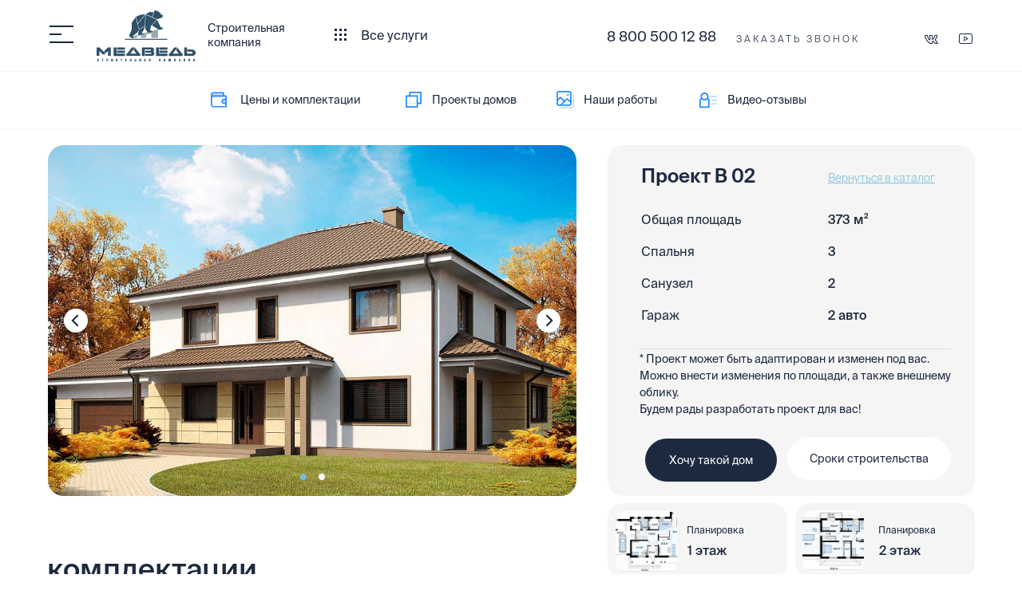

--- FILE ---
content_type: text/html; charset=UTF-8
request_url: https://medvedsochi.ru/proekty-domov/b-02
body_size: 79810
content:
<!DOCTYPE html> <html> <head> <meta charset="utf-8" /> <meta http-equiv="Content-Type" content="text/html; charset=utf-8" /> <meta name="viewport" content="width=device-width, initial-scale=1.0" /> <!--metatextblock--> <title>B 02 | Проекты домов - medvedsochi.ru</title> <meta name="description" content="Проекты домов строительной компании &quot;Медведь&quot; - B 02" /> <meta property="og:url" content="https://medvedsochi.ru/proekty-domov/b-02" /> <meta property="og:title" content="B 02 | Проекты домов - medvedsochi.ru" /> <meta property="og:description" content="Проекты домов строительной компании &quot;Медведь&quot; - B 02" /> <meta property="og:type" content="website" /> <meta property="og:image" content="https://static.tildacdn.com/tild3265-3139-4638-a439-353164303230/_308_7.jpg" /> <link rel="canonical" href="https://medvedsochi.ru/proekty-domov/b-02"> <!--/metatextblock--> <meta name="format-detection" content="telephone=no" /> <meta http-equiv="x-dns-prefetch-control" content="on"> <link rel="dns-prefetch" href="https://ws.tildacdn.com"> <link rel="dns-prefetch" href="https://static.tildacdn.com"> <link rel="shortcut icon" href="https://static.tildacdn.com/tild3330-6263-4262-b039-636637646239/favicon.ico" type="image/x-icon" /> <!-- Assets --> <script src="https://neo.tildacdn.com/js/tilda-fallback-1.0.min.js" async charset="utf-8"></script> <link rel="stylesheet" href="https://static.tildacdn.com/css/tilda-grid-3.0.min.css" type="text/css" media="all" onerror="this.loaderr='y';"/> <link rel="stylesheet" href="https://static.tildacdn.com/ws/project3272826/tilda-blocks-page17425678.min.css?t=1766392474" type="text/css" media="all" onerror="this.loaderr='y';" /> <link rel="stylesheet" href="https://static.tildacdn.com/css/tilda-animation-2.0.min.css" type="text/css" media="all" onerror="this.loaderr='y';" /> <link rel="stylesheet" href="https://static.tildacdn.com/css/tilda-popup-1.1.min.css" type="text/css" media="print" onload="this.media='all';" onerror="this.loaderr='y';" /> <noscript><link rel="stylesheet" href="https://static.tildacdn.com/css/tilda-popup-1.1.min.css" type="text/css" media="all" /></noscript> <link rel="stylesheet" href="https://static.tildacdn.com/css/tilda-forms-1.0.min.css" type="text/css" media="all" onerror="this.loaderr='y';" /> <link rel="stylesheet" href="https://static.tildacdn.com/css/tilda-menu-widgeticons-1.0.min.css" type="text/css" media="all" onerror="this.loaderr='y';" /> <link rel="stylesheet" href="https://static.tildacdn.com/css/tilda-slds-1.4.min.css" type="text/css" media="print" onload="this.media='all';" onerror="this.loaderr='y';" /> <noscript><link rel="stylesheet" href="https://static.tildacdn.com/css/tilda-slds-1.4.min.css" type="text/css" media="all" /></noscript> <link rel="stylesheet" href="https://static.tildacdn.com/css/tilda-zero-gallery-1.0.min.css" type="text/css" media="all" onerror="this.loaderr='y';" /> <link rel="stylesheet" href="https://static.tildacdn.com/css/tilda-zoom-2.0.min.css" type="text/css" media="print" onload="this.media='all';" onerror="this.loaderr='y';" /> <noscript><link rel="stylesheet" href="https://static.tildacdn.com/css/tilda-zoom-2.0.min.css" type="text/css" media="all" /></noscript> <script nomodule src="https://static.tildacdn.com/js/tilda-polyfill-1.0.min.js" charset="utf-8"></script> <script type="text/javascript">function t_onReady(func) {if(document.readyState!='loading') {func();} else {document.addEventListener('DOMContentLoaded',func);}}
function t_onFuncLoad(funcName,okFunc,time) {if(typeof window[funcName]==='function') {okFunc();} else {setTimeout(function() {t_onFuncLoad(funcName,okFunc,time);},(time||100));}}function t_throttle(fn,threshhold,scope) {return function() {fn.apply(scope||this,arguments);};}function t396_initialScale(t){var e=document.getElementById("rec"+t);if(e){var i=e.querySelector(".t396__artboard");if(i){window.tn_scale_initial_window_width||(window.tn_scale_initial_window_width=document.documentElement.clientWidth);var a=window.tn_scale_initial_window_width,r=[],n,l=i.getAttribute("data-artboard-screens");if(l){l=l.split(",");for(var o=0;o<l.length;o++)r[o]=parseInt(l[o],10)}else r=[320,480,640,960,1200];for(var o=0;o<r.length;o++){var d=r[o];a>=d&&(n=d)}var _="edit"===window.allrecords.getAttribute("data-tilda-mode"),c="center"===t396_getFieldValue(i,"valign",n,r),s="grid"===t396_getFieldValue(i,"upscale",n,r),w=t396_getFieldValue(i,"height_vh",n,r),g=t396_getFieldValue(i,"height",n,r),u=!!window.opr&&!!window.opr.addons||!!window.opera||-1!==navigator.userAgent.indexOf(" OPR/");if(!_&&c&&!s&&!w&&g&&!u){var h=parseFloat((a/n).toFixed(3)),f=[i,i.querySelector(".t396__carrier"),i.querySelector(".t396__filter")],v=Math.floor(parseInt(g,10)*h)+"px",p;i.style.setProperty("--initial-scale-height",v);for(var o=0;o<f.length;o++)f[o].style.setProperty("height","var(--initial-scale-height)");t396_scaleInitial__getElementsToScale(i).forEach((function(t){t.style.zoom=h}))}}}}function t396_scaleInitial__getElementsToScale(t){return t?Array.prototype.slice.call(t.children).filter((function(t){return t&&(t.classList.contains("t396__elem")||t.classList.contains("t396__group"))})):[]}function t396_getFieldValue(t,e,i,a){var r,n=a[a.length-1];if(!(r=i===n?t.getAttribute("data-artboard-"+e):t.getAttribute("data-artboard-"+e+"-res-"+i)))for(var l=0;l<a.length;l++){var o=a[l];if(!(o<=i)&&(r=o===n?t.getAttribute("data-artboard-"+e):t.getAttribute("data-artboard-"+e+"-res-"+o)))break}return r}window.TN_SCALE_INITIAL_VER="1.0",window.tn_scale_initial_window_width=null;</script> <script src="https://static.tildacdn.com/js/jquery-1.10.2.min.js" charset="utf-8" onerror="this.loaderr='y';"></script> <script src="https://static.tildacdn.com/js/tilda-scripts-3.0.min.js" charset="utf-8" defer onerror="this.loaderr='y';"></script> <script src="https://static.tildacdn.com/ws/project3272826/tilda-blocks-page17425678.min.js?t=1766392474" charset="utf-8" async onerror="this.loaderr='y';"></script> <script src="https://static.tildacdn.com/js/tilda-animation-2.0.min.js" charset="utf-8" async onerror="this.loaderr='y';"></script> <script src="https://static.tildacdn.com/js/tilda-zero-1.1.min.js" charset="utf-8" async onerror="this.loaderr='y';"></script> <script src="https://static.tildacdn.com/js/tilda-popup-1.0.min.js" charset="utf-8" async onerror="this.loaderr='y';"></script> <script src="https://static.tildacdn.com/js/tilda-forms-1.0.min.js" charset="utf-8" async onerror="this.loaderr='y';"></script> <script src="https://static.tildacdn.com/js/tilda-menu-1.0.min.js" charset="utf-8" async onerror="this.loaderr='y';"></script> <script src="https://static.tildacdn.com/js/tilda-menu-widgeticons-1.0.min.js" charset="utf-8" async onerror="this.loaderr='y';"></script> <script src="https://static.tildacdn.com/js/tilda-map-1.0.min.js" charset="utf-8" async onerror="this.loaderr='y';"></script> <script src="https://static.tildacdn.com/js/tilda-video-1.0.min.js" charset="utf-8" async onerror="this.loaderr='y';"></script> <script src="https://static.tildacdn.com/js/tilda-video-processor-1.0.min.js" charset="utf-8" async onerror="this.loaderr='y';"></script> <script src="https://static.tildacdn.com/js/tilda-slds-1.4.min.js" charset="utf-8" async onerror="this.loaderr='y';"></script> <script src="https://static.tildacdn.com/js/tilda-zero-gallery-1.0.min.js" charset="utf-8" async onerror="this.loaderr='y';"></script> <script src="https://static.tildacdn.com/js/hammer.min.js" charset="utf-8" async onerror="this.loaderr='y';"></script> <script src="https://static.tildacdn.com/js/tilda-zero-forms-1.0.min.js" charset="utf-8" async onerror="this.loaderr='y';"></script> <script src="https://static.tildacdn.com/js/tilda-animation-sbs-1.0.min.js" charset="utf-8" async onerror="this.loaderr='y';"></script> <script src="https://static.tildacdn.com/js/tilda-zoom-2.0.min.js" charset="utf-8" async onerror="this.loaderr='y';"></script> <script src="https://static.tildacdn.com/js/tilda-zero-scale-1.0.min.js" charset="utf-8" async onerror="this.loaderr='y';"></script> <script src="https://static.tildacdn.com/js/tilda-skiplink-1.0.min.js" charset="utf-8" async onerror="this.loaderr='y';"></script> <script src="https://static.tildacdn.com/js/tilda-events-1.0.min.js" charset="utf-8" async onerror="this.loaderr='y';"></script> <script type="text/javascript">window.dataLayer=window.dataLayer||[];</script> <script type="text/javascript">(function() {if((/bot|google|yandex|baidu|bing|msn|duckduckbot|teoma|slurp|crawler|spider|robot|crawling|facebook/i.test(navigator.userAgent))===false&&typeof(sessionStorage)!='undefined'&&sessionStorage.getItem('visited')!=='y'&&document.visibilityState){var style=document.createElement('style');style.type='text/css';style.innerHTML='@media screen and (min-width: 980px) {.t-records {opacity: 0;}.t-records_animated {-webkit-transition: opacity ease-in-out .2s;-moz-transition: opacity ease-in-out .2s;-o-transition: opacity ease-in-out .2s;transition: opacity ease-in-out .2s;}.t-records.t-records_visible {opacity: 1;}}';document.getElementsByTagName('head')[0].appendChild(style);function t_setvisRecs(){var alr=document.querySelectorAll('.t-records');Array.prototype.forEach.call(alr,function(el) {el.classList.add("t-records_animated");});setTimeout(function() {Array.prototype.forEach.call(alr,function(el) {el.classList.add("t-records_visible");});sessionStorage.setItem("visited","y");},400);}
document.addEventListener('DOMContentLoaded',t_setvisRecs);}})();</script></head> <body class="t-body" style="margin:0;"> <!--allrecords--> <div id="allrecords" class="t-records" data-hook="blocks-collection-content-node" data-tilda-project-id="3272826" data-tilda-page-id="17425678" data-tilda-page-alias="proekty-domov/b-02" data-tilda-formskey="e201192329271f223e53370e997ef45a" data-tilda-stat-scroll="yes" data-tilda-root-zone="com" data-tilda-project-country="RU"> <!--header--> <header id="t-header" class="t-records" data-hook="blocks-collection-content-node" data-tilda-project-id="3272826" data-tilda-page-id="17046700" data-tilda-formskey="e201192329271f223e53370e997ef45a" data-tilda-stat-scroll="yes" data-tilda-root-zone="com" data-tilda-project-country="RU"> <div id="rec277561481" class="r t-rec" style=" " data-animationappear="off" data-record-type="360"> <!-- T360 --> <style>.t-records{opacity:0;}.t-records_animated{-webkit-transition:opacity ease-in-out .5s;-moz-transition:opacity ease-in-out .5s;-o-transition:opacity ease-in-out .5s;transition:opacity ease-in-out .5s;}.t-records.t-records_visible,.t-records .t-records{opacity:1;}</style> <script>t_onReady(function() {var allRecords=document.querySelector('.t-records');window.addEventListener('pageshow',function(event) {if(event.persisted) {allRecords.classList.add('t-records_visible');}});var rec=document.querySelector('#rec277561481');if(!rec) return;rec.setAttribute('data-animationappear','off');rec.style.opacity='1';allRecords.classList.add('t-records_animated');setTimeout(function() {allRecords.classList.add('t-records_visible');},200);});</script> <script>t_onReady(function() {var selects='button:not(.t-submit):not(.t835__btn_next):not(.t835__btn_prev):not(.t835__btn_result):not(.t862__btn_next):not(.t862__btn_prev):not(.t862__btn_result):not(.t854__news-btn):not(.t862__btn_next),' +
'a:not([href*="#"]):not(.carousel-control):not(.t-carousel__control):not(.t807__btn_reply):not([href^="#price"]):not([href^="javascript"]):not([href^="mailto"]):not([href^="tel"]):not([href^="link_sub"]):not(.js-feed-btn-show-more):not(.t367__opener):not([href^="https://www.dropbox.com/"])';var elements=document.querySelectorAll(selects);Array.prototype.forEach.call(elements,function(element) {if(element.getAttribute('data-menu-submenu-hook')) return;element.addEventListener('click',function(event) {var goTo=this.getAttribute('href');if(goTo!==null&&!goTo.startsWith('#')) {var ctrl=event.ctrlKey;var cmd=event.metaKey&&navigator.platform.indexOf('Mac')!==-1;if(!ctrl&&!cmd) {var target=this.getAttribute('target');if(target!=='_blank') {event.preventDefault();var allRecords=document.querySelector('.t-records');if(allRecords) {allRecords.classList.remove('t-records_visible');}
setTimeout(function() {window.location=goTo;},500);}}}});});});</script> <style>.t360__bar{background-color:#1d293f;}</style> <script>t_onReady(function() {var isSafari=/Safari/.test(navigator.userAgent)&&/Apple Computer/.test(navigator.vendor);if(!isSafari) {document.body.insertAdjacentHTML('beforeend','<div class="t360__progress"><div class="t360__bar"></div></div>');setTimeout(function() {var bar=document.querySelector('.t360__bar');if(bar) bar.classList.add('t360__barprogress');},10);}});function t360_onProgressLoad() {var bar=document.querySelector('.t360__bar');if(!bar) return;bar.classList.remove('t360__barprogress');bar.classList.add('t360__barprogressfinished');setTimeout(function() {bar.classList.add('t360__barprogresshidden');},20);setTimeout(function() {var progress=document.querySelector('.t360__progress');if(progress) progress.style.display='none';},500);};if(document.readyState==='complete') {setTimeout(t360_onProgressLoad,60);} else {window.addEventListener('load',t360_onProgressLoad);}</script> </div> <div id="rec276954583" class="r t-rec" style=" " data-animationappear="off" data-record-type="396"> <!-- T396 --> <style>#rec276954583 .t396__artboard {height:90px;}#rec276954583 .t396__filter {height:90px;}#rec276954583 .t396__carrier{height:90px;background-position:center center;background-attachment:scroll;background-size:cover;background-repeat:no-repeat;}@media screen and (max-width:1199px) {#rec276954583 .t396__artboard,#rec276954583 .t396__filter,#rec276954583 .t396__carrier {}#rec276954583 .t396__filter {}#rec276954583 .t396__carrier {background-attachment:scroll;}}@media screen and (max-width:959px) {#rec276954583 .t396__artboard,#rec276954583 .t396__filter,#rec276954583 .t396__carrier {}#rec276954583 .t396__filter {}#rec276954583 .t396__carrier {background-attachment:scroll;}}@media screen and (max-width:639px) {#rec276954583 .t396__artboard,#rec276954583 .t396__filter,#rec276954583 .t396__carrier {height:70px;}#rec276954583 .t396__filter {}#rec276954583 .t396__carrier {background-attachment:scroll;}}@media screen and (max-width:479px) {#rec276954583 .t396__artboard,#rec276954583 .t396__filter,#rec276954583 .t396__carrier {height:70px;}#rec276954583 .t396__filter {}#rec276954583 .t396__carrier {background-attachment:scroll;}}#rec276954583 .tn-elem[data-elem-id="1612356786320"]{z-index:2;top:19px;left:calc(50% - 600px + 362px);width:50px;height:auto;}#rec276954583 .tn-elem[data-elem-id="1612356786320"] .tn-atom{background-position:center center;border-width:var(--t396-borderwidth,0);border-style:var(--t396-borderstyle,solid);border-color:var(--t396-bordercolor,transparent);transition:background-color var(--t396-speedhover,0s) ease-in-out,color var(--t396-speedhover,0s) ease-in-out,border-color var(--t396-speedhover,0s) ease-in-out,box-shadow var(--t396-shadowshoverspeed,0.2s) ease-in-out;}#rec276954583 .tn-elem[data-elem-id="1612356786320"] .tn-atom__img {}@media screen and (max-width:1199px) {}@media screen and (max-width:959px) {#rec276954583 .tn-elem[data-elem-id="1612356786320"] {top:-121px;left:calc(50% - 320px + 362px);height:auto;}}@media screen and (max-width:639px) {#rec276954583 .tn-elem[data-elem-id="1612356786320"] {top:-91px;left:calc(50% - 240px + 232px);height:auto;}}@media screen and (max-width:479px) {}#rec276954583 .tn-elem[data-elem-id="1612356786346"]{z-index:3;top:19px;left:calc(50% - 600px + 12px);width:50px;height:auto;}#rec276954583 .tn-elem[data-elem-id="1612356786346"] .tn-atom{background-position:center center;border-width:var(--t396-borderwidth,0);border-style:var(--t396-borderstyle,solid);border-color:var(--t396-bordercolor,transparent);transition:background-color var(--t396-speedhover,0s) ease-in-out,color var(--t396-speedhover,0s) ease-in-out,border-color var(--t396-speedhover,0s) ease-in-out,box-shadow var(--t396-shadowshoverspeed,0.2s) ease-in-out;}#rec276954583 .tn-elem[data-elem-id="1612356786346"] .tn-atom__img {}@media screen and (max-width:1199px) {}@media screen and (max-width:959px) {#rec276954583 .tn-elem[data-elem-id="1612356786346"] {top:19px;left:calc(50% - 320px + 2px);height:auto;}}@media screen and (max-width:639px) {#rec276954583 .tn-elem[data-elem-id="1612356786346"] {top:15px;left:calc(50% - 240px + 3px);width:40px;height:auto;}}@media screen and (max-width:479px) {#rec276954583 .tn-elem[data-elem-id="1612356786346"] {top:15px;left:calc(50% - 160px + 0px);width:40px;height:auto;}}#rec276954583 .tn-elem[data-elem-id="1612356786355"]{z-index:4;top:13px;left:calc(50% - 600px + 81px);width:124px;height:auto;}#rec276954583 .tn-elem[data-elem-id="1612356786355"] .tn-atom{background-position:center center;border-width:var(--t396-borderwidth,0);border-style:var(--t396-borderstyle,solid);border-color:var(--t396-bordercolor,transparent);transition:background-color var(--t396-speedhover,0s) ease-in-out,color var(--t396-speedhover,0s) ease-in-out,border-color var(--t396-speedhover,0s) ease-in-out,box-shadow var(--t396-shadowshoverspeed,0.2s) ease-in-out;}#rec276954583 .tn-elem[data-elem-id="1612356786355"] .tn-atom__img {}@media screen and (max-width:1199px) {}@media screen and (max-width:959px) {#rec276954583 .tn-elem[data-elem-id="1612356786355"] {top:11px;left:calc(50% - 320px + 71px);height:auto;}}@media screen and (max-width:639px) {#rec276954583 .tn-elem[data-elem-id="1612356786355"] {top:11px;left:calc(50% - 240px + 43px);width:94px;height:auto;}}@media screen and (max-width:479px) {#rec276954583 .tn-elem[data-elem-id="1612356786355"] {top:10px;left:calc(50% - 160px + 40px);width:96px;height:auto;}}#rec276954583 .tn-elem[data-elem-id="1612356786365"]{color:#1d293f;z-index:5;top:26px;left:calc(50% - 600px + 220px);width:100px;height:auto;}#rec276954583 .tn-elem[data-elem-id="1612356786365"] .tn-atom{color:#1d293f;font-size:14px;font-family:'SuisseIntl',Arial,sans-serif;line-height:1.35;font-weight:400;background-position:center center;border-width:var(--t396-borderwidth,0);border-style:var(--t396-borderstyle,solid);border-color:var(--t396-bordercolor,transparent);transition:background-color var(--t396-speedhover,0s) ease-in-out,color var(--t396-speedhover,0s) ease-in-out,border-color var(--t396-speedhover,0s) ease-in-out,box-shadow var(--t396-shadowshoverspeed,0.2s) ease-in-out;}@media screen and (max-width:1199px) {}@media screen and (max-width:959px) {#rec276954583 .tn-elem[data-elem-id="1612356786365"] {top:-114px;left:calc(50% - 320px + 220px);height:auto;}}@media screen and (max-width:639px) {#rec276954583 .tn-elem[data-elem-id="1612356786365"] {top:-86px;left:calc(50% - 240px + 77px);height:auto;}}@media screen and (max-width:479px) {#rec276954583 .tn-elem[data-elem-id="1612356786365"] {top:-17px;left:calc(50% - 160px + 381px);height:auto;}}#rec276954583 .tn-elem[data-elem-id="1612356786371"]{color:#1d293f;z-index:6;top:34px;left:calc(50% - 600px + 412px);width:100px;height:auto;}#rec276954583 .tn-elem[data-elem-id="1612356786371"] .tn-atom{color:#1d293f;font-size:16px;font-family:'SuisseIntl',Arial,sans-serif;line-height:1.35;font-weight:400;background-position:center center;border-width:var(--t396-borderwidth,0);border-style:var(--t396-borderstyle,solid);border-color:var(--t396-bordercolor,transparent);transition:background-color var(--t396-speedhover,0s) ease-in-out,color var(--t396-speedhover,0s) ease-in-out,border-color var(--t396-speedhover,0s) ease-in-out,box-shadow var(--t396-shadowshoverspeed,0.2s) ease-in-out;}@media screen and (max-width:1199px) {}@media screen and (max-width:959px) {#rec276954583 .tn-elem[data-elem-id="1612356786371"] {top:-106px;left:calc(50% - 320px + 412px);height:auto;}}@media screen and (max-width:639px) {#rec276954583 .tn-elem[data-elem-id="1612356786371"] {top:-76px;left:calc(50% - 240px + 282px);height:auto;}}@media screen and (max-width:479px) {}#rec276954583 .tn-elem[data-elem-id="1612356786378"]{color:#1d293f;z-index:7;top:34px;left:calc(50% - 600px + 720px);width:150px;height:auto;}#rec276954583 .tn-elem[data-elem-id="1612356786378"] .tn-atom{color:#1d293f;font-size:18px;font-family:'SuisseIntl',Arial,sans-serif;line-height:1.35;font-weight:400;background-position:center center;border-width:var(--t396-borderwidth,0);border-style:var(--t396-borderstyle,solid);border-color:var(--t396-bordercolor,transparent);transition:background-color var(--t396-speedhover,0s) ease-in-out,color var(--t396-speedhover,0s) ease-in-out,border-color var(--t396-speedhover,0s) ease-in-out,box-shadow var(--t396-shadowshoverspeed,0.2s) ease-in-out;}@media screen and (max-width:1199px) {#rec276954583 .tn-elem[data-elem-id="1612356786378"] {top:34px;left:calc(50% - 480px + 630px);height:auto;}}@media screen and (max-width:959px) {#rec276954583 .tn-elem[data-elem-id="1612356786378"] {top:33px;left:calc(50% - 320px + 412px);height:auto;}}@media screen and (max-width:639px) {#rec276954583 .tn-elem[data-elem-id="1612356786378"] {top:23px;left:calc(50% - 240px + 260px);height:auto;}}@media screen and (max-width:479px) {#rec276954583 .tn-elem[data-elem-id="1612356786378"] {top:25px;left:calc(50% - 160px + 150px);width:100px;height:auto;}#rec276954583 .tn-elem[data-elem-id="1612356786378"] {text-align:center;}#rec276954583 .tn-elem[data-elem-id="1612356786378"] .tn-atom{font-size:13px;background-size:cover;}}#rec276954583 .tn-elem[data-elem-id="1612356786384"]{color:#1d293f;text-align:center;z-index:8;top:31px;left:calc(50% - 600px + 869px);width:180px;height:35px;}#rec276954583 .tn-elem[data-elem-id="1612356786384"] .tn-atom{color:#1d293f;font-size:12px;font-family:'SuisseIntl',Arial,sans-serif;line-height:1.55;font-weight:300;letter-spacing:3px;border-radius:30px;background-position:center center;--t396-borderwidth:1px;border-width:var(--t396-borderwidth,0);border-style:var(--t396-borderstyle,solid);border-color:transparent;--t396-speedhover:0.2s;transition:background-color var(--t396-speedhover,0s) ease-in-out,color var(--t396-speedhover,0s) ease-in-out,border-color var(--t396-speedhover,0s) ease-in-out,box-shadow var(--t396-shadowshoverspeed,0.2s) ease-in-out;}#rec276954583 .tn-elem[data-elem-id="1612356786384"] .tn-atom {position:relative;z-index:1;background-color:transparent;background-image:none;}#rec276954583 .tn-elem[data-elem-id="1612356786384"] .tn-atom::before,#rec276954583 .tn-elem[data-elem-id="1612356786384"] .tn-atom::after {--t396-borderoffset:calc(var(--t396-borderwidth,0px) * var(--t396-borderstyle-existed,1));content:'';position:absolute;width:calc(100% + 2 * var(--t396-borderoffset));height:calc(100% + 2 * var(--t396-borderoffset));left:calc(-1 * var(--t396-borderoffset));top:calc(-1 * var(--t396-borderoffset));box-sizing:border-box;background-origin:border-box;background-clip:border-box;pointer-events:none;border-radius:30px;border-width:var(--t396-borderwidth,0);border-style:var(--t396-borderstyle,solid);transition:opacity var(--t396-speedhover,0s) ease-in-out;}#rec276954583 .tn-elem[data-elem-id="1612356786384"] .tn-atom::before {z-index:-2;opacity:1;border-color:var(--t396-bordercolor,transparent);background-color:var(--t396-bgcolor-color,transparent);background-image:var(--t396-bgcolor-image,none);}#rec276954583 .tn-elem[data-elem-id="1612356786384"] .tn-atom::after {z-index:-1;opacity:0;border-color:var(--t396-bordercolor-hover,var(--t396-bordercolor,transparent));background-color:var(--t396-bgcolor-hover-color,var(--t396-bgcolor-color,transparent));background-image:var(--t396-bgcolor-hover-image,var(--t396-bgcolor-image,none));}@media (hover),(min-width:0\0) {#rec276954583 .tn-elem[data-elem-id="1612356786384"] .tn-atom:hover::after {opacity:1;}}#rec276954583 .tn-elem[data-elem-id="1612356786384"] .tn-atom {-webkit-box-pack:center;-ms-flex-pack:center;justify-content:center;}@media (hover),(min-width:0\0) {#rec276954583 .tn-elem[data-elem-id="1612356786384"] .tn-atom:hover {color:#2c5094;}#rec276954583 .tn-elem[data-elem-id="1612356786384"] .tn-atom:hover .tn-atom__button-text {color:inherit;}}@media screen and (max-width:1199px) {#rec276954583 .tn-elem[data-elem-id="1612356786384"] {top:31px;left:calc(50% - 480px + 779px);width:px;}#rec276954583 .tn-elem[data-elem-id="1612356786384"] .tn-atom {white-space:normal;background-size:cover;}#rec276954583 .tn-elem[data-elem-id="1612356786384"] .tn-atom .tn-atom__button-text {overflow:visible;}}@media screen and (max-width:959px) {#rec276954583 .tn-elem[data-elem-id="1612356786384"] {top:26px;left:calc(50% - 320px + 569px);width:61px;height:38px;}#rec276954583 .tn-elem[data-elem-id="1612356786384"] .tn-atom {white-space:normal;letter-spacing:0px;background-size:cover;}#rec276954583 .tn-elem[data-elem-id="1612356786384"] .tn-atom .tn-atom__button-text {overflow:visible;}}@media screen and (max-width:639px) {#rec276954583 .tn-elem[data-elem-id="1612356786384"] {top:18px;left:calc(50% - 240px + 419px);width:51px;height:35px;}#rec276954583 .tn-elem[data-elem-id="1612356786384"] .tn-atom {white-space:normal;font-size:10px;letter-spacing:0px;background-size:cover;}#rec276954583 .tn-elem[data-elem-id="1612356786384"] .tn-atom .tn-atom__button-text {overflow:visible;}}@media screen and (max-width:479px) {#rec276954583 .tn-elem[data-elem-id="1612356786384"] {top:19px;left:calc(50% - 160px + 259px);width:51px;height:32px;}#rec276954583 .tn-elem[data-elem-id="1612356786384"]{color:#1d293f;}#rec276954583 .tn-elem[data-elem-id="1612356786384"] .tn-atom{color:#1d293f;white-space:normal;font-size:10px;letter-spacing:0px;background-size:cover;}#rec276954583 .tn-elem[data-elem-id="1612356786384"] .tn-atom .tn-atom__button-text {overflow:visible;}}#rec276954583 .tn-elem[data-elem-id="1612356786394"]{z-index:9;top:34px;left:calc(50% - 600px + 1122px);width:30px;height:auto;}#rec276954583 .tn-elem[data-elem-id="1612356786394"] .tn-atom{background-position:center center;border-width:var(--t396-borderwidth,0);border-style:var(--t396-borderstyle,solid);border-color:var(--t396-bordercolor,transparent);transition:background-color var(--t396-speedhover,0s) ease-in-out,color var(--t396-speedhover,0s) ease-in-out,border-color var(--t396-speedhover,0s) ease-in-out,box-shadow var(--t396-shadowshoverspeed,0.2s) ease-in-out;}#rec276954583 .tn-elem[data-elem-id="1612356786394"] .tn-atom__img {}@media screen and (max-width:1199px) {#rec276954583 .tn-elem[data-elem-id="1612356786394"] {top:-86px;left:calc(50% - 480px + 1032px);height:auto;}}@media screen and (max-width:959px) {}@media screen and (max-width:639px) {}@media screen and (max-width:479px) {}#rec276954583 .tn-elem[data-elem-id="1612356786403"]{z-index:10;top:34px;left:calc(50% - 600px + 1058px);width:30px;height:auto;}#rec276954583 .tn-elem[data-elem-id="1612356786403"] .tn-atom{background-position:center center;border-width:var(--t396-borderwidth,0);border-style:var(--t396-borderstyle,solid);border-color:var(--t396-bordercolor,transparent);transition:background-color var(--t396-speedhover,0s) ease-in-out,color var(--t396-speedhover,0s) ease-in-out,border-color var(--t396-speedhover,0s) ease-in-out,box-shadow var(--t396-shadowshoverspeed,0.2s) ease-in-out;}#rec276954583 .tn-elem[data-elem-id="1612356786403"] .tn-atom__img {}@media screen and (max-width:1199px) {#rec276954583 .tn-elem[data-elem-id="1612356786403"] {top:-86px;left:calc(50% - 480px + 968px);height:auto;}}@media screen and (max-width:959px) {}@media screen and (max-width:639px) {}@media screen and (max-width:479px) {}#rec276954583 .tn-elem[data-elem-id="1612356786412"]{z-index:11;top:34px;left:calc(50% - 600px + 1091px);width:30px;height:auto;}#rec276954583 .tn-elem[data-elem-id="1612356786412"] .tn-atom{background-position:center center;border-width:var(--t396-borderwidth,0);border-style:var(--t396-borderstyle,solid);border-color:var(--t396-bordercolor,transparent);transition:background-color var(--t396-speedhover,0s) ease-in-out,color var(--t396-speedhover,0s) ease-in-out,border-color var(--t396-speedhover,0s) ease-in-out,box-shadow var(--t396-shadowshoverspeed,0.2s) ease-in-out;}#rec276954583 .tn-elem[data-elem-id="1612356786412"] .tn-atom__img {}@media screen and (max-width:1199px) {#rec276954583 .tn-elem[data-elem-id="1612356786412"] {top:-86px;left:calc(50% - 480px + 1001px);height:auto;}}@media screen and (max-width:959px) {}@media screen and (max-width:639px) {}@media screen and (max-width:479px) {}#rec276954583 .tn-elem[data-elem-id="1612356786422"]{z-index:12;top:34px;left:calc(50% - 600px + 1154px);width:30px;height:auto;}#rec276954583 .tn-elem[data-elem-id="1612356786422"] .tn-atom{background-position:center center;border-width:var(--t396-borderwidth,0);border-style:var(--t396-borderstyle,solid);border-color:var(--t396-bordercolor,transparent);transition:background-color var(--t396-speedhover,0s) ease-in-out,color var(--t396-speedhover,0s) ease-in-out,border-color var(--t396-speedhover,0s) ease-in-out,box-shadow var(--t396-shadowshoverspeed,0.2s) ease-in-out;}#rec276954583 .tn-elem[data-elem-id="1612356786422"] .tn-atom__img {}@media screen and (max-width:1199px) {#rec276954583 .tn-elem[data-elem-id="1612356786422"] {top:-86px;left:calc(50% - 480px + 1064px);height:auto;}}@media screen and (max-width:959px) {}@media screen and (max-width:639px) {}@media screen and (max-width:479px) {}#rec276954583 .tn-elem[data-elem-id="1612356786432"]{color:#ffffff;text-align:center;z-index:13;top:34px;left:calc(50% - 600px + 1058px);width:30px;height:30px;}#rec276954583 .tn-elem[data-elem-id="1612356786432"] .tn-atom{color:#ffffff;font-size:14px;font-family:'Arial',Arial,sans-serif;line-height:1.55;font-weight:600;border-radius:30px;opacity:0.3;background-position:center center;--t396-borderwidth:1px;border-width:var(--t396-borderwidth,0);border-style:var(--t396-borderstyle,solid);border-color:transparent;--t396-speedhover:0.2s;transition:background-color var(--t396-speedhover,0s) ease-in-out,color var(--t396-speedhover,0s) ease-in-out,border-color var(--t396-speedhover,0s) ease-in-out,box-shadow var(--t396-shadowshoverspeed,0.2s) ease-in-out;}#rec276954583 .tn-elem[data-elem-id="1612356786432"] .tn-atom {position:relative;z-index:1;background-color:transparent;background-image:none;--t396-bgcolor-hover-color:#ffffff ;--t396-bgcolor-hover-image:none ;--t396-bordercolor-hover:#1d293f;}#rec276954583 .tn-elem[data-elem-id="1612356786432"] .tn-atom::before,#rec276954583 .tn-elem[data-elem-id="1612356786432"] .tn-atom::after {--t396-borderoffset:calc(var(--t396-borderwidth,0px) * var(--t396-borderstyle-existed,1));content:'';position:absolute;width:calc(100% + 2 * var(--t396-borderoffset));height:calc(100% + 2 * var(--t396-borderoffset));left:calc(-1 * var(--t396-borderoffset));top:calc(-1 * var(--t396-borderoffset));box-sizing:border-box;background-origin:border-box;background-clip:border-box;pointer-events:none;border-radius:30px;border-width:var(--t396-borderwidth,0);border-style:var(--t396-borderstyle,solid);transition:opacity var(--t396-speedhover,0s) ease-in-out;}#rec276954583 .tn-elem[data-elem-id="1612356786432"] .tn-atom::before {z-index:-2;opacity:1;border-color:var(--t396-bordercolor,transparent);background-color:var(--t396-bgcolor-color,transparent);background-image:var(--t396-bgcolor-image,none);}#rec276954583 .tn-elem[data-elem-id="1612356786432"] .tn-atom::after {z-index:-1;opacity:0;border-color:var(--t396-bordercolor-hover,var(--t396-bordercolor,transparent));background-color:var(--t396-bgcolor-hover-color,var(--t396-bgcolor-color,transparent));background-image:var(--t396-bgcolor-hover-image,var(--t396-bgcolor-image,none));}@media (hover),(min-width:0\0) {#rec276954583 .tn-elem[data-elem-id="1612356786432"] .tn-atom:hover::after {opacity:1;}}#rec276954583 .tn-elem[data-elem-id="1612356786432"] .tn-atom {-webkit-box-pack:center;-ms-flex-pack:center;justify-content:center;}@media screen and (max-width:1199px) {#rec276954583 .tn-elem[data-elem-id="1612356786432"] {top:-86px;left:calc(50% - 480px + 968px);width:px;}#rec276954583 .tn-elem[data-elem-id="1612356786432"] .tn-atom {white-space:normal;background-size:cover;}#rec276954583 .tn-elem[data-elem-id="1612356786432"] .tn-atom .tn-atom__button-text {overflow:visible;}}@media screen and (max-width:959px) {#rec276954583 .tn-elem[data-elem-id="1612356786432"] .tn-atom {white-space:normal;background-size:cover;}#rec276954583 .tn-elem[data-elem-id="1612356786432"] .tn-atom .tn-atom__button-text {overflow:visible;}}@media screen and (max-width:639px) {#rec276954583 .tn-elem[data-elem-id="1612356786432"] .tn-atom {white-space:normal;background-size:cover;}#rec276954583 .tn-elem[data-elem-id="1612356786432"] .tn-atom .tn-atom__button-text {overflow:visible;}}@media screen and (max-width:479px) {#rec276954583 .tn-elem[data-elem-id="1612356786432"] .tn-atom {white-space:normal;background-size:cover;}#rec276954583 .tn-elem[data-elem-id="1612356786432"] .tn-atom .tn-atom__button-text {overflow:visible;}}#rec276954583 .tn-elem[data-elem-id="1612356786439"]{color:#ffffff;text-align:center;z-index:14;top:34px;left:calc(50% - 600px + 1091px);width:30px;height:30px;}#rec276954583 .tn-elem[data-elem-id="1612356786439"] .tn-atom{color:#ffffff;font-size:14px;font-family:'Arial',Arial,sans-serif;line-height:1.55;font-weight:600;border-radius:30px;opacity:0.3;background-position:center center;--t396-borderwidth:1px;border-width:var(--t396-borderwidth,0);border-style:var(--t396-borderstyle,solid);border-color:transparent;--t396-speedhover:0.2s;transition:background-color var(--t396-speedhover,0s) ease-in-out,color var(--t396-speedhover,0s) ease-in-out,border-color var(--t396-speedhover,0s) ease-in-out,box-shadow var(--t396-shadowshoverspeed,0.2s) ease-in-out;}#rec276954583 .tn-elem[data-elem-id="1612356786439"] .tn-atom {position:relative;z-index:1;background-color:transparent;background-image:none;--t396-bgcolor-hover-color:#ffffff ;--t396-bgcolor-hover-image:none ;--t396-bordercolor-hover:#1d293f;}#rec276954583 .tn-elem[data-elem-id="1612356786439"] .tn-atom::before,#rec276954583 .tn-elem[data-elem-id="1612356786439"] .tn-atom::after {--t396-borderoffset:calc(var(--t396-borderwidth,0px) * var(--t396-borderstyle-existed,1));content:'';position:absolute;width:calc(100% + 2 * var(--t396-borderoffset));height:calc(100% + 2 * var(--t396-borderoffset));left:calc(-1 * var(--t396-borderoffset));top:calc(-1 * var(--t396-borderoffset));box-sizing:border-box;background-origin:border-box;background-clip:border-box;pointer-events:none;border-radius:30px;border-width:var(--t396-borderwidth,0);border-style:var(--t396-borderstyle,solid);transition:opacity var(--t396-speedhover,0s) ease-in-out;}#rec276954583 .tn-elem[data-elem-id="1612356786439"] .tn-atom::before {z-index:-2;opacity:1;border-color:var(--t396-bordercolor,transparent);background-color:var(--t396-bgcolor-color,transparent);background-image:var(--t396-bgcolor-image,none);}#rec276954583 .tn-elem[data-elem-id="1612356786439"] .tn-atom::after {z-index:-1;opacity:0;border-color:var(--t396-bordercolor-hover,var(--t396-bordercolor,transparent));background-color:var(--t396-bgcolor-hover-color,var(--t396-bgcolor-color,transparent));background-image:var(--t396-bgcolor-hover-image,var(--t396-bgcolor-image,none));}@media (hover),(min-width:0\0) {#rec276954583 .tn-elem[data-elem-id="1612356786439"] .tn-atom:hover::after {opacity:1;}}#rec276954583 .tn-elem[data-elem-id="1612356786439"] .tn-atom {-webkit-box-pack:center;-ms-flex-pack:center;justify-content:center;}@media screen and (max-width:1199px) {#rec276954583 .tn-elem[data-elem-id="1612356786439"] {top:-86px;left:calc(50% - 480px + 1001px);width:px;}#rec276954583 .tn-elem[data-elem-id="1612356786439"] .tn-atom {white-space:normal;background-size:cover;}#rec276954583 .tn-elem[data-elem-id="1612356786439"] .tn-atom .tn-atom__button-text {overflow:visible;}}@media screen and (max-width:959px) {#rec276954583 .tn-elem[data-elem-id="1612356786439"] .tn-atom {white-space:normal;background-size:cover;}#rec276954583 .tn-elem[data-elem-id="1612356786439"] .tn-atom .tn-atom__button-text {overflow:visible;}}@media screen and (max-width:639px) {#rec276954583 .tn-elem[data-elem-id="1612356786439"] .tn-atom {white-space:normal;background-size:cover;}#rec276954583 .tn-elem[data-elem-id="1612356786439"] .tn-atom .tn-atom__button-text {overflow:visible;}}@media screen and (max-width:479px) {#rec276954583 .tn-elem[data-elem-id="1612356786439"] .tn-atom {white-space:normal;background-size:cover;}#rec276954583 .tn-elem[data-elem-id="1612356786439"] .tn-atom .tn-atom__button-text {overflow:visible;}}#rec276954583 .tn-elem[data-elem-id="1612356786448"]{color:#ffffff;text-align:center;z-index:15;top:34px;left:calc(50% - 600px + 1122px);width:30px;height:30px;}#rec276954583 .tn-elem[data-elem-id="1612356786448"] .tn-atom{color:#ffffff;font-size:14px;font-family:'Arial',Arial,sans-serif;line-height:1.55;font-weight:600;border-radius:30px;opacity:0.3;background-position:center center;--t396-borderwidth:1px;border-width:var(--t396-borderwidth,0);border-style:var(--t396-borderstyle,solid);border-color:transparent;--t396-speedhover:0.2s;transition:background-color var(--t396-speedhover,0s) ease-in-out,color var(--t396-speedhover,0s) ease-in-out,border-color var(--t396-speedhover,0s) ease-in-out,box-shadow var(--t396-shadowshoverspeed,0.2s) ease-in-out;}#rec276954583 .tn-elem[data-elem-id="1612356786448"] .tn-atom {position:relative;z-index:1;background-color:transparent;background-image:none;--t396-bgcolor-hover-color:#ffffff ;--t396-bgcolor-hover-image:none ;--t396-bordercolor-hover:#1d293f;}#rec276954583 .tn-elem[data-elem-id="1612356786448"] .tn-atom::before,#rec276954583 .tn-elem[data-elem-id="1612356786448"] .tn-atom::after {--t396-borderoffset:calc(var(--t396-borderwidth,0px) * var(--t396-borderstyle-existed,1));content:'';position:absolute;width:calc(100% + 2 * var(--t396-borderoffset));height:calc(100% + 2 * var(--t396-borderoffset));left:calc(-1 * var(--t396-borderoffset));top:calc(-1 * var(--t396-borderoffset));box-sizing:border-box;background-origin:border-box;background-clip:border-box;pointer-events:none;border-radius:30px;border-width:var(--t396-borderwidth,0);border-style:var(--t396-borderstyle,solid);transition:opacity var(--t396-speedhover,0s) ease-in-out;}#rec276954583 .tn-elem[data-elem-id="1612356786448"] .tn-atom::before {z-index:-2;opacity:1;border-color:var(--t396-bordercolor,transparent);background-color:var(--t396-bgcolor-color,transparent);background-image:var(--t396-bgcolor-image,none);}#rec276954583 .tn-elem[data-elem-id="1612356786448"] .tn-atom::after {z-index:-1;opacity:0;border-color:var(--t396-bordercolor-hover,var(--t396-bordercolor,transparent));background-color:var(--t396-bgcolor-hover-color,var(--t396-bgcolor-color,transparent));background-image:var(--t396-bgcolor-hover-image,var(--t396-bgcolor-image,none));}@media (hover),(min-width:0\0) {#rec276954583 .tn-elem[data-elem-id="1612356786448"] .tn-atom:hover::after {opacity:1;}}#rec276954583 .tn-elem[data-elem-id="1612356786448"] .tn-atom {-webkit-box-pack:center;-ms-flex-pack:center;justify-content:center;}@media screen and (max-width:1199px) {#rec276954583 .tn-elem[data-elem-id="1612356786448"] {top:-86px;left:calc(50% - 480px + 1032px);width:px;}#rec276954583 .tn-elem[data-elem-id="1612356786448"] .tn-atom {white-space:normal;background-size:cover;}#rec276954583 .tn-elem[data-elem-id="1612356786448"] .tn-atom .tn-atom__button-text {overflow:visible;}}@media screen and (max-width:959px) {#rec276954583 .tn-elem[data-elem-id="1612356786448"] .tn-atom {white-space:normal;background-size:cover;}#rec276954583 .tn-elem[data-elem-id="1612356786448"] .tn-atom .tn-atom__button-text {overflow:visible;}}@media screen and (max-width:639px) {#rec276954583 .tn-elem[data-elem-id="1612356786448"] .tn-atom {white-space:normal;background-size:cover;}#rec276954583 .tn-elem[data-elem-id="1612356786448"] .tn-atom .tn-atom__button-text {overflow:visible;}}@media screen and (max-width:479px) {#rec276954583 .tn-elem[data-elem-id="1612356786448"] .tn-atom {white-space:normal;background-size:cover;}#rec276954583 .tn-elem[data-elem-id="1612356786448"] .tn-atom .tn-atom__button-text {overflow:visible;}}#rec276954583 .tn-elem[data-elem-id="1612356786456"]{color:#ffffff;text-align:center;z-index:16;top:34px;left:calc(50% - 600px + 1154px);width:30px;height:30px;}#rec276954583 .tn-elem[data-elem-id="1612356786456"] .tn-atom{color:#ffffff;font-size:14px;font-family:'Arial',Arial,sans-serif;line-height:1.55;font-weight:600;border-radius:30px;opacity:0.3;background-position:center center;--t396-borderwidth:1px;border-width:var(--t396-borderwidth,0);border-style:var(--t396-borderstyle,solid);border-color:transparent;--t396-speedhover:0.2s;transition:background-color var(--t396-speedhover,0s) ease-in-out,color var(--t396-speedhover,0s) ease-in-out,border-color var(--t396-speedhover,0s) ease-in-out,box-shadow var(--t396-shadowshoverspeed,0.2s) ease-in-out;}#rec276954583 .tn-elem[data-elem-id="1612356786456"] .tn-atom {position:relative;z-index:1;background-color:transparent;background-image:none;--t396-bgcolor-hover-color:#ffffff ;--t396-bgcolor-hover-image:none ;--t396-bordercolor-hover:#1d293f;}#rec276954583 .tn-elem[data-elem-id="1612356786456"] .tn-atom::before,#rec276954583 .tn-elem[data-elem-id="1612356786456"] .tn-atom::after {--t396-borderoffset:calc(var(--t396-borderwidth,0px) * var(--t396-borderstyle-existed,1));content:'';position:absolute;width:calc(100% + 2 * var(--t396-borderoffset));height:calc(100% + 2 * var(--t396-borderoffset));left:calc(-1 * var(--t396-borderoffset));top:calc(-1 * var(--t396-borderoffset));box-sizing:border-box;background-origin:border-box;background-clip:border-box;pointer-events:none;border-radius:30px;border-width:var(--t396-borderwidth,0);border-style:var(--t396-borderstyle,solid);transition:opacity var(--t396-speedhover,0s) ease-in-out;}#rec276954583 .tn-elem[data-elem-id="1612356786456"] .tn-atom::before {z-index:-2;opacity:1;border-color:var(--t396-bordercolor,transparent);background-color:var(--t396-bgcolor-color,transparent);background-image:var(--t396-bgcolor-image,none);}#rec276954583 .tn-elem[data-elem-id="1612356786456"] .tn-atom::after {z-index:-1;opacity:0;border-color:var(--t396-bordercolor-hover,var(--t396-bordercolor,transparent));background-color:var(--t396-bgcolor-hover-color,var(--t396-bgcolor-color,transparent));background-image:var(--t396-bgcolor-hover-image,var(--t396-bgcolor-image,none));}@media (hover),(min-width:0\0) {#rec276954583 .tn-elem[data-elem-id="1612356786456"] .tn-atom:hover::after {opacity:1;}}#rec276954583 .tn-elem[data-elem-id="1612356786456"] .tn-atom {-webkit-box-pack:center;-ms-flex-pack:center;justify-content:center;}@media screen and (max-width:1199px) {#rec276954583 .tn-elem[data-elem-id="1612356786456"] {top:-86px;left:calc(50% - 480px + 1064px);width:px;}#rec276954583 .tn-elem[data-elem-id="1612356786456"] .tn-atom {white-space:normal;background-size:cover;}#rec276954583 .tn-elem[data-elem-id="1612356786456"] .tn-atom .tn-atom__button-text {overflow:visible;}}@media screen and (max-width:959px) {#rec276954583 .tn-elem[data-elem-id="1612356786456"] .tn-atom {white-space:normal;background-size:cover;}#rec276954583 .tn-elem[data-elem-id="1612356786456"] .tn-atom .tn-atom__button-text {overflow:visible;}}@media screen and (max-width:639px) {#rec276954583 .tn-elem[data-elem-id="1612356786456"] .tn-atom {white-space:normal;background-size:cover;}#rec276954583 .tn-elem[data-elem-id="1612356786456"] .tn-atom .tn-atom__button-text {overflow:visible;}}@media screen and (max-width:479px) {#rec276954583 .tn-elem[data-elem-id="1612356786456"] .tn-atom {white-space:normal;background-size:cover;}#rec276954583 .tn-elem[data-elem-id="1612356786456"] .tn-atom .tn-atom__button-text {overflow:visible;}}#rec276954583 .tn-elem[data-elem-id="1612356786467"]{text-align:center;z-index:17;top:24px;left:calc(50% - 600px + 363px);width:150px;height:40px;}#rec276954583 .tn-elem[data-elem-id="1612356786467"] .tn-atom{color:transparent;font-size:16px;font-family:'SuisseIntl',Arial,sans-serif;line-height:1.55;font-weight:400;border-radius:30px;background-position:center center;--t396-borderwidth:1px;border-width:var(--t396-borderwidth,0);border-style:var(--t396-borderstyle,solid);border-color:transparent;--t396-speedhover:0.2s;transition:background-color var(--t396-speedhover,0s) ease-in-out,color var(--t396-speedhover,0s) ease-in-out,border-color var(--t396-speedhover,0s) ease-in-out,box-shadow var(--t396-shadowshoverspeed,0.2s) ease-in-out;}#rec276954583 .tn-elem[data-elem-id="1612356786467"] .tn-atom {position:relative;z-index:1;background-color:transparent;background-image:none;--t396-bordercolor-hover:#1d293f;}#rec276954583 .tn-elem[data-elem-id="1612356786467"] .tn-atom::before,#rec276954583 .tn-elem[data-elem-id="1612356786467"] .tn-atom::after {--t396-borderoffset:calc(var(--t396-borderwidth,0px) * var(--t396-borderstyle-existed,1));content:'';position:absolute;width:calc(100% + 2 * var(--t396-borderoffset));height:calc(100% + 2 * var(--t396-borderoffset));left:calc(-1 * var(--t396-borderoffset));top:calc(-1 * var(--t396-borderoffset));box-sizing:border-box;background-origin:border-box;background-clip:border-box;pointer-events:none;border-radius:30px;border-width:var(--t396-borderwidth,0);border-style:var(--t396-borderstyle,solid);transition:opacity var(--t396-speedhover,0s) ease-in-out;}#rec276954583 .tn-elem[data-elem-id="1612356786467"] .tn-atom::before {z-index:-2;opacity:1;border-color:var(--t396-bordercolor,transparent);background-color:var(--t396-bgcolor-color,transparent);background-image:var(--t396-bgcolor-image,none);}#rec276954583 .tn-elem[data-elem-id="1612356786467"] .tn-atom::after {z-index:-1;opacity:0;border-color:var(--t396-bordercolor-hover,var(--t396-bordercolor,transparent));background-color:var(--t396-bgcolor-hover-color,var(--t396-bgcolor-color,transparent));background-image:var(--t396-bgcolor-hover-image,var(--t396-bgcolor-image,none));}@media (hover),(min-width:0\0) {#rec276954583 .tn-elem[data-elem-id="1612356786467"] .tn-atom:hover::after {opacity:1;}}#rec276954583 .tn-elem[data-elem-id="1612356786467"] .tn-atom {-webkit-box-pack:center;-ms-flex-pack:center;justify-content:center;}@media (hover),(min-width:0\0) {#rec276954583 .tn-elem[data-elem-id="1612356786467"] .tn-atom:hover {color:#1d293f;}#rec276954583 .tn-elem[data-elem-id="1612356786467"] .tn-atom:hover .tn-atom__button-text {color:inherit;}}@media screen and (max-width:1199px) {#rec276954583 .tn-elem[data-elem-id="1612356786467"] .tn-atom {white-space:normal;background-size:cover;}#rec276954583 .tn-elem[data-elem-id="1612356786467"] .tn-atom .tn-atom__button-text {overflow:visible;}}@media screen and (max-width:959px) {#rec276954583 .tn-elem[data-elem-id="1612356786467"] {top:-116px;left:calc(50% - 320px + 363px);width:px;}#rec276954583 .tn-elem[data-elem-id="1612356786467"] .tn-atom {white-space:normal;background-size:cover;}#rec276954583 .tn-elem[data-elem-id="1612356786467"] .tn-atom .tn-atom__button-text {overflow:visible;}}@media screen and (max-width:639px) {#rec276954583 .tn-elem[data-elem-id="1612356786467"] {top:-86px;left:calc(50% - 240px + 233px);width:px;}#rec276954583 .tn-elem[data-elem-id="1612356786467"] .tn-atom {white-space:normal;background-size:cover;}#rec276954583 .tn-elem[data-elem-id="1612356786467"] .tn-atom .tn-atom__button-text {overflow:visible;}}@media screen and (max-width:479px) {#rec276954583 .tn-elem[data-elem-id="1612356786467"] .tn-atom {white-space:normal;background-size:cover;}#rec276954583 .tn-elem[data-elem-id="1612356786467"] .tn-atom .tn-atom__button-text {overflow:visible;}}</style> <div class='t396'> <div class="t396__artboard" data-artboard-recid="276954583" data-artboard-screens="320,480,640,960,1200" data-artboard-height="90" data-artboard-valign="center" data-artboard-upscale="grid" data-artboard-height-res-320="70" data-artboard-height-res-480="70"> <div class="t396__carrier" data-artboard-recid="276954583"></div> <div class="t396__filter" data-artboard-recid="276954583"></div> <div class='t396__elem tn-elem tn-elem__2769545831612356786320 t-animate' data-elem-id='1612356786320' data-elem-type='image' data-field-top-value="19" data-field-left-value="362" data-field-width-value="50" data-field-axisy-value="top" data-field-axisx-value="left" data-field-container-value="grid" data-field-topunits-value="px" data-field-leftunits-value="px" data-field-heightunits-value="" data-field-widthunits-value="px" data-animate-style="fadein" data-animate-duration="1" data-animate-delay="0.4" data-field-filewidth-value="50" data-field-fileheight-value="50" data-field-top-res-480-value="-91" data-field-left-res-480-value="232" data-field-top-res-640-value="-121" data-field-left-res-640-value="362"> <div class='tn-atom'> <img class='tn-atom__img' src='https://static.tildacdn.com/tild3565-3863-4835-b832-363562373135/Menu_cyan.svg' alt='' imgfield='tn_img_1612356786320' /> </div> </div> <div class='t396__elem tn-elem tn-elem__2769545831612356786346 t-animate' data-elem-id='1612356786346' data-elem-type='image' data-field-top-value="19" data-field-left-value="12" data-field-width-value="50" data-field-axisy-value="top" data-field-axisx-value="left" data-field-container-value="grid" data-field-topunits-value="px" data-field-leftunits-value="px" data-field-heightunits-value="" data-field-widthunits-value="px" data-animate-style="fadein" data-animate-duration="1" data-field-filewidth-value="50" data-field-fileheight-value="50" data-field-top-res-320-value="15" data-field-left-res-320-value="0" data-field-width-res-320-value="40" data-field-top-res-480-value="15" data-field-left-res-480-value="3" data-field-width-res-480-value="40" data-field-top-res-640-value="19" data-field-left-res-640-value="2"> <a class='tn-atom' href="#menuopen"> <img class='tn-atom__img' src='https://static.tildacdn.com/tild6564-3038-4462-a461-373565326434/Menu_brgr_cyan.svg' alt='' imgfield='tn_img_1612356786346' /> </a> </div> <div class='t396__elem tn-elem tn-elem__2769545831612356786355 t-animate' data-elem-id='1612356786355' data-elem-type='image' data-field-top-value="13" data-field-left-value="81" data-field-width-value="124" data-field-axisy-value="top" data-field-axisx-value="left" data-field-container-value="grid" data-field-topunits-value="px" data-field-leftunits-value="px" data-field-heightunits-value="" data-field-widthunits-value="px" data-animate-style="fadein" data-animate-duration="1" data-animate-delay="0.2" data-field-filewidth-value="765" data-field-fileheight-value="396" data-field-top-res-320-value="10" data-field-left-res-320-value="40" data-field-width-res-320-value="96" data-field-top-res-480-value="11" data-field-left-res-480-value="43" data-field-width-res-480-value="94" data-field-top-res-640-value="11" data-field-left-res-640-value="71"> <a class='tn-atom' href="https://medvedsochi.ru/"> <img class='tn-atom__img' src='https://static.tildacdn.com/tild3832-3632-4232-a130-303365393030/photo.svg' alt='' imgfield='tn_img_1612356786355' /> </a> </div> <div class='t396__elem tn-elem tn-elem__2769545831612356786365 t-animate' data-elem-id='1612356786365' data-elem-type='text' data-field-top-value="26" data-field-left-value="220" data-field-width-value="100" data-field-axisy-value="top" data-field-axisx-value="left" data-field-container-value="grid" data-field-topunits-value="px" data-field-leftunits-value="px" data-field-heightunits-value="" data-field-widthunits-value="px" data-animate-style="fadein" data-animate-duration="1" data-animate-delay="0.2" data-field-fontsize-value="14" data-field-top-res-320-value="-17" data-field-left-res-320-value="381" data-field-top-res-480-value="-86" data-field-left-res-480-value="77" data-field-top-res-640-value="-114" data-field-left-res-640-value="220"> <div class='tn-atom'><a href="/"style="color: inherit">Строительная компания</a></div> </div> <div class='t396__elem tn-elem tn-elem__2769545831612356786371 t-animate' data-elem-id='1612356786371' data-elem-type='text' data-field-top-value="34" data-field-left-value="412" data-field-width-value="100" data-field-axisy-value="top" data-field-axisx-value="left" data-field-container-value="grid" data-field-topunits-value="px" data-field-leftunits-value="px" data-field-heightunits-value="" data-field-widthunits-value="px" data-animate-style="fadein" data-animate-duration="1" data-animate-delay="0.4" data-field-fontsize-value="16" data-field-top-res-480-value="-76" data-field-left-res-480-value="282" data-field-top-res-640-value="-106" data-field-left-res-640-value="412"> <div class='tn-atom'field='tn_text_1612356786371'>Все услуги</div> </div> <div class='t396__elem tn-elem tn-elem__2769545831612356786378 t-animate' data-elem-id='1612356786378' data-elem-type='text' data-field-top-value="34" data-field-left-value="720" data-field-width-value="150" data-field-axisy-value="top" data-field-axisx-value="left" data-field-container-value="grid" data-field-topunits-value="px" data-field-leftunits-value="px" data-field-heightunits-value="" data-field-widthunits-value="px" data-animate-style="fadein" data-animate-duration="1" data-animate-delay="0.6" data-field-fontsize-value="18" data-field-top-res-320-value="25" data-field-left-res-320-value="150" data-field-width-res-320-value="100" data-field-fontsize-res-320-value="13" data-field-top-res-480-value="23" data-field-left-res-480-value="260" data-field-top-res-640-value="33" data-field-left-res-640-value="412" data-field-top-res-960-value="34" data-field-left-res-960-value="630"> <div class='tn-atom'><a href="tel:88005001288"style="color: inherit">8 800 500 12 88</a></div> </div> <div class='t396__elem tn-elem tn-elem__2769545831612356786384 t-animate' data-elem-id='1612356786384' data-elem-type='button' data-field-top-value="31" data-field-left-value="869" data-field-height-value="35" data-field-width-value="180" data-field-axisy-value="top" data-field-axisx-value="left" data-field-container-value="grid" data-field-topunits-value="px" data-field-leftunits-value="px" data-field-heightunits-value="px" data-field-widthunits-value="px" data-animate-style="fadein" data-animate-duration="1" data-animate-delay="0.6" data-field-fontsize-value="12" data-field-top-res-320-value="19" data-field-left-res-320-value="259" data-field-height-res-320-value="32" data-field-width-res-320-value="51" data-field-fontsize-res-320-value="10" data-field-top-res-480-value="18" data-field-left-res-480-value="419" data-field-height-res-480-value="35" data-field-width-res-480-value="51" data-field-fontsize-res-480-value="10" data-field-top-res-640-value="26" data-field-left-res-640-value="569" data-field-height-res-640-value="38" data-field-width-res-640-value="61" data-field-top-res-960-value="31" data-field-left-res-960-value="779"> <a class='tn-atom' href="#zakazat-zvonok"> <div class='tn-atom__button-content'> <span class="tn-atom__button-text">ЗАКАЗАТЬ ЗВОНОК</span> </div> </a> </div> <div class='t396__elem tn-elem tn-elem__2769545831612356786394 t-animate' data-elem-id='1612356786394' data-elem-type='image' data-field-top-value="34" data-field-left-value="1122" data-field-width-value="30" data-field-axisy-value="top" data-field-axisx-value="left" data-field-container-value="grid" data-field-topunits-value="px" data-field-leftunits-value="px" data-field-heightunits-value="" data-field-widthunits-value="px" data-animate-style="fadein" data-animate-duration="1" data-animate-delay="1.2" data-field-filewidth-value="30" data-field-fileheight-value="30" data-field-top-res-960-value="-86" data-field-left-res-960-value="1032"> <div class='tn-atom'> <img class='tn-atom__img' src='https://static.tildacdn.com/tild3638-3838-4535-a162-386131656330/facebook_cyan.svg' alt='' imgfield='tn_img_1612356786394' /> </div> </div> <div class='t396__elem tn-elem tn-elem__2769545831612356786403 t-animate' data-elem-id='1612356786403' data-elem-type='image' data-field-top-value="34" data-field-left-value="1058" data-field-width-value="30" data-field-axisy-value="top" data-field-axisx-value="left" data-field-container-value="grid" data-field-topunits-value="px" data-field-leftunits-value="px" data-field-heightunits-value="" data-field-widthunits-value="px" data-animate-style="fadein" data-animate-duration="1" data-animate-delay="0.8" data-field-filewidth-value="30" data-field-fileheight-value="30" data-field-top-res-960-value="-86" data-field-left-res-960-value="968"> <div class='tn-atom'> <img class='tn-atom__img' src='https://static.tildacdn.com/tild3833-3061-4334-a537-343766343833/instagram_cyan.svg' alt='' imgfield='tn_img_1612356786403' /> </div> </div> <div class='t396__elem tn-elem tn-elem__2769545831612356786412 t-animate' data-elem-id='1612356786412' data-elem-type='image' data-field-top-value="34" data-field-left-value="1091" data-field-width-value="30" data-field-axisy-value="top" data-field-axisx-value="left" data-field-container-value="grid" data-field-topunits-value="px" data-field-leftunits-value="px" data-field-heightunits-value="" data-field-widthunits-value="px" data-animate-style="fadein" data-animate-duration="1" data-animate-delay="1" data-field-filewidth-value="30" data-field-fileheight-value="30" data-field-top-res-960-value="-86" data-field-left-res-960-value="1001"> <div class='tn-atom'> <img class='tn-atom__img' src='https://static.tildacdn.com/tild3832-3439-4132-a631-393637626436/vk_cyan.svg' alt='' imgfield='tn_img_1612356786412' /> </div> </div> <div class='t396__elem tn-elem tn-elem__2769545831612356786422 t-animate' data-elem-id='1612356786422' data-elem-type='image' data-field-top-value="34" data-field-left-value="1154" data-field-width-value="30" data-field-axisy-value="top" data-field-axisx-value="left" data-field-container-value="grid" data-field-topunits-value="px" data-field-leftunits-value="px" data-field-heightunits-value="" data-field-widthunits-value="px" data-animate-style="fadein" data-animate-duration="1" data-animate-delay="1.4" data-field-filewidth-value="30" data-field-fileheight-value="30" data-field-top-res-960-value="-86" data-field-left-res-960-value="1064"> <div class='tn-atom'> <img class='tn-atom__img' src='https://static.tildacdn.com/tild6430-3565-4833-a366-316666616662/youtube_cyan.svg' alt='' imgfield='tn_img_1612356786422' /> </div> </div> <div class='t396__elem tn-elem tn-elem__2769545831612356786432' data-elem-id='1612356786432' data-elem-type='button' data-field-top-value="34" data-field-left-value="1058" data-field-height-value="30" data-field-width-value="30" data-field-axisy-value="top" data-field-axisx-value="left" data-field-container-value="grid" data-field-topunits-value="px" data-field-leftunits-value="px" data-field-heightunits-value="px" data-field-widthunits-value="px" data-field-fontsize-value="14" data-field-top-res-960-value="-86" data-field-left-res-960-value="968"> <a class='tn-atom' href="https://www.instagram.com/medvedsochi.ru/" target="_blank"> <div class='tn-atom__button-content'> <span class="tn-atom__button-text"></span> </div> </a> </div> <div class='t396__elem tn-elem tn-elem__2769545831612356786439' data-elem-id='1612356786439' data-elem-type='button' data-field-top-value="34" data-field-left-value="1091" data-field-height-value="30" data-field-width-value="30" data-field-axisy-value="top" data-field-axisx-value="left" data-field-container-value="grid" data-field-topunits-value="px" data-field-leftunits-value="px" data-field-heightunits-value="px" data-field-widthunits-value="px" data-field-fontsize-value="14" data-field-top-res-960-value="-86" data-field-left-res-960-value="1001"> <a class='tn-atom' href="https://vk.com/medved_stroy" target="_blank"> <div class='tn-atom__button-content'> <span class="tn-atom__button-text"></span> </div> </a> </div> <div class='t396__elem tn-elem tn-elem__2769545831612356786448' data-elem-id='1612356786448' data-elem-type='button' data-field-top-value="34" data-field-left-value="1122" data-field-height-value="30" data-field-width-value="30" data-field-axisy-value="top" data-field-axisx-value="left" data-field-container-value="grid" data-field-topunits-value="px" data-field-leftunits-value="px" data-field-heightunits-value="px" data-field-widthunits-value="px" data-field-fontsize-value="14" data-field-top-res-960-value="-86" data-field-left-res-960-value="1032"> <a class='tn-atom' href="https://www.facebook.com/medvedstroy" target="_blank"> <div class='tn-atom__button-content'> <span class="tn-atom__button-text"></span> </div> </a> </div> <div class='t396__elem tn-elem tn-elem__2769545831612356786456' data-elem-id='1612356786456' data-elem-type='button' data-field-top-value="34" data-field-left-value="1154" data-field-height-value="30" data-field-width-value="30" data-field-axisy-value="top" data-field-axisx-value="left" data-field-container-value="grid" data-field-topunits-value="px" data-field-leftunits-value="px" data-field-heightunits-value="px" data-field-widthunits-value="px" data-field-fontsize-value="14" data-field-top-res-960-value="-86" data-field-left-res-960-value="1064"> <a class='tn-atom' href="https://www.youtube.com/channel/UCTOWt1tl0yDKFUifbS707wA/featured" target="_blank"> <div class='tn-atom__button-content'> <span class="tn-atom__button-text"></span> </div> </a> </div> <div class='t396__elem tn-elem tn-elem__2769545831612356786467' data-elem-id='1612356786467' data-elem-type='button' data-field-top-value="24" data-field-left-value="363" data-field-height-value="40" data-field-width-value="150" data-field-axisy-value="top" data-field-axisx-value="left" data-field-container-value="grid" data-field-topunits-value="px" data-field-leftunits-value="px" data-field-heightunits-value="px" data-field-widthunits-value="px" data-field-fontsize-value="16" data-field-top-res-480-value="-86" data-field-left-res-480-value="233" data-field-top-res-640-value="-116" data-field-left-res-640-value="363"> <a class='tn-atom' href="/nashi-uslugi"> <div class='tn-atom__button-content'> <span class="tn-atom__button-text"></span> </div> </a> </div> </div> </div> <script>t_onReady(function() {t_onFuncLoad('t396_init',function() {t396_init('276954583');});});</script> <!-- /T396 --> </div> <div id="rec277426454" class="r t-rec t-rec_pt_0 t-rec_pb_0" style="padding-top:0px;padding-bottom:0px; " data-animationappear="off" data-record-type="450"> <!-- t450 --> <div id="nav277426454marker"></div> <div class="t450__overlay"> <div class="t450__overlay_bg"
style="background-color:#fbf9fa; "> </div> </div> <div id="nav277426454" class="t450 t450__left " data-tooltip-hook="#menuopen"
style="max-width: 400px;background-color: #ffffff;"> <button type="button"
class="t450__close-button t450__close t450_opened "
style="background-color: #ffffff;" aria-label="Close menu"> <div class="t450__close_icon" style="color:#919191;"> <span></span> <span></span> <span></span> <span></span> </div> </button> <div class="t450__container t-align_left"> <div class="t450__top"> <div class="t450__logowrapper"> <a href="/"> <div class="t450__logo t-heading t-heading_xs" field="title">medvedsochi.ru</div> </a> </div> <nav class="t450__menu"> <ul role="list" class="t450__list t-menu__list"> <li class="t450__list_item"> <a class="t-menu__link-item "
href="/o-kompanii" data-menu-submenu-hook="" data-menu-item-number="1">
О компании
</a> </li> <li class="t450__list_item"> <a class="t-menu__link-item "
href="/nashi-uslugi" data-menu-submenu-hook="" data-menu-item-number="2">
Услуги
</a> </li> <li class="t450__list_item"> <a class="t-menu__link-item "
href="/proekty-domov" data-menu-submenu-hook="" data-menu-item-number="3">
Проекты домов
</a> </li> <li class="t450__list_item"> <a class="t-menu__link-item "
href="/cena-za-kvadratnyj-metr" data-menu-submenu-hook="" data-menu-item-number="4">
Цены и комплектации
</a> </li> <li class="t450__list_item"> <a class="t-menu__link-item "
href="/kreditovanie" data-menu-submenu-hook="" data-menu-item-number="5">
Строительство в ипотеку
</a> </li> <li class="t450__list_item"> <a class="t-menu__link-item "
href="/nashi-raboty" data-menu-submenu-hook="" data-menu-item-number="6">
Наши работы
</a> </li> <li class="t450__list_item"> <a class="t-menu__link-item "
href="/all-video" data-menu-submenu-hook="" data-menu-item-number="7">
Видео-обзоры работ
</a> </li> <li class="t450__list_item"> <a class="t-menu__link-item "
href="/all-video/otzyvy-klientov" data-menu-submenu-hook="" data-menu-item-number="8">
Видео-отзывы
</a> </li> <li class="t450__list_item"> <a class="t-menu__link-item "
href="/servis" data-menu-submenu-hook="" data-menu-item-number="9">
Сервис
</a> </li> <li class="t450__list_item"> <a class="t-menu__link-item "
href="/kontakty" data-menu-submenu-hook="" data-menu-item-number="10">
Контакты
</a> </li> </ul> </nav> </div> <div class="t450__rightside"> <div class="t450__rightcontainer"> <div class="t450__right_descr t-descr t-descr_xs" field="descr"><div style="font-size:18px;line-height:22px;color:#1d293f;" data-customstyle="yes"><a href="tel:88005001288" style="color:rgb(29, 41, 63) !important;"><span style="font-size: 24px;"><strong>8 800 500 12 88</strong></span><br /></a><span style="font-size: 14px;">звонок бесплатный</span></div></div> <div class="t450__right_social_links"> <div class="t-sociallinks"> <ul role="list" class="t-sociallinks__wrapper" aria-label="Соц. сети"> <!-- new soclinks --><li class="t-sociallinks__item t-sociallinks__item_facebook"><a href="https://www.facebook.com/medvedstroy" target="_blank" rel="nofollow" aria-label="facebook" style="width: 30px; height: 30px;"><svg class="t-sociallinks__svg" role="presentation" width=30px height=30px viewBox="0 0 100 100" fill="none" xmlns="http://www.w3.org/2000/svg"> <path fill-rule="evenodd" clip-rule="evenodd" d="M50 100c27.6142 0 50-22.3858 50-50S77.6142 0 50 0 0 22.3858 0 50s22.3858 50 50 50Zm3.431-73.9854c-2.5161.0701-5.171.6758-7.0464 2.4577-1.5488 1.4326-2.329 3.5177-2.5044 5.602-.0534 1.4908-.0458 2.9855-.0382 4.4796.0058 1.1205.0115 2.2407-.0085 3.3587-.6888.005-1.3797.0036-2.0709.0021-.9218-.0019-1.8441-.0038-2.7626.0096 0 .8921.0013 1.7855.0026 2.6797.0026 1.791.0052 3.5853-.0026 5.3799.9185.0134 1.8409.0115 2.7627.0096.6912-.0015 1.382-.0029 2.0708.0021.0155 3.5565.0127 7.1128.0098 10.669-.0036 4.4452-.0072 8.8903.0252 13.3354 1.8903-.0134 3.7765-.0115 5.6633-.0095 1.4152.0014 2.8306.0028 4.2484-.0022.0117-4.0009.0088-7.9986.0058-11.9963-.0029-3.9979-.0058-7.9957.0059-11.9964.9533-.005 1.9067-.0036 2.86-.0021 1.2713.0019 2.5425.0038 3.8137-.0096.396-2.679.7335-5.3814.9198-8.0947-1.2576-.0058-2.5155-.0058-3.7734-.0058-1.2578 0-2.5157 0-3.7734-.0059 0-.4689-.0007-.9378-.0014-1.4066-.0022-1.4063-.0044-2.8123.0131-4.2188.198-1.0834 1.3158-1.9104 2.3992-1.8403h5.1476c.0117-2.8069.0117-5.602 0-8.4089-.6636 0-1.3273-.0007-1.9911-.0014-1.9915-.0022-3.9832-.0044-5.975.0131Z" fill="#e3e3e3"/> </svg></a></li>&nbsp;<li class="t-sociallinks__item t-sociallinks__item_vk"><a href="https://vk.com/medved_stroy" target="_blank" rel="nofollow" aria-label="vk" style="width: 30px; height: 30px;"><svg class="t-sociallinks__svg" role="presentation" width=30px height=30px viewBox="0 0 100 100" fill="none"
xmlns="http://www.w3.org/2000/svg"> <path fill-rule="evenodd" clip-rule="evenodd"
d="M50 100c27.614 0 50-22.386 50-50S77.614 0 50 0 0 22.386 0 50s22.386 50 50 50ZM25 34c.406 19.488 10.15 31.2 27.233 31.2h.968V54.05c6.278.625 11.024 5.216 12.93 11.15H75c-2.436-8.87-8.838-13.773-12.836-15.647C66.162 47.242 71.783 41.62 73.126 34h-8.058c-1.749 6.184-6.932 11.805-11.867 12.336V34h-8.057v21.611C40.147 54.362 33.838 48.304 33.556 34H25Z"
fill="#e3e3e3" /> </svg></a></li>&nbsp;<li class="t-sociallinks__item t-sociallinks__item_instagram"><a href="https://www.instagram.com/medvedsochi.ru/" target="_blank" rel="nofollow" aria-label="instagram" style="width: 30px; height: 30px;"><svg class="t-sociallinks__svg" role="presentation" width=30px height=30px viewBox="0 0 100 100" fill="none" xmlns="http://www.w3.org/2000/svg"> <path fill-rule="evenodd" clip-rule="evenodd" d="M50 100C77.6142 100 100 77.6142 100 50C100 22.3858 77.6142 0 50 0C22.3858 0 0 22.3858 0 50C0 77.6142 22.3858 100 50 100ZM25 39.3918C25 31.4558 31.4566 25 39.3918 25H60.6082C68.5442 25 75 31.4566 75 39.3918V60.8028C75 68.738 68.5442 75.1946 60.6082 75.1946H39.3918C31.4558 75.1946 25 68.738 25 60.8028V39.3918ZM36.9883 50.0054C36.9883 42.8847 42.8438 37.0922 50.0397 37.0922C57.2356 37.0922 63.0911 42.8847 63.0911 50.0054C63.0911 57.1252 57.2356 62.9177 50.0397 62.9177C42.843 62.9177 36.9883 57.1252 36.9883 50.0054ZM41.7422 50.0054C41.7422 54.5033 45.4641 58.1638 50.0397 58.1638C54.6153 58.1638 58.3372 54.5041 58.3372 50.0054C58.3372 45.5066 54.6145 41.8469 50.0397 41.8469C45.4641 41.8469 41.7422 45.5066 41.7422 50.0054ZM63.3248 39.6355C65.0208 39.6355 66.3956 38.2606 66.3956 36.5646C66.3956 34.8687 65.0208 33.4938 63.3248 33.4938C61.6288 33.4938 60.2539 34.8687 60.2539 36.5646C60.2539 38.2606 61.6288 39.6355 63.3248 39.6355Z" fill="#e3e3e3"/> </svg></a></li>&nbsp;<li class="t-sociallinks__item t-sociallinks__item_youtube"><a href="https://www.youtube.com/channel/UCTOWt1tl0yDKFUifbS707wA/featured" target="_blank" rel="nofollow" aria-label="youtube" style="width: 30px; height: 30px;"><svg class="t-sociallinks__svg" role="presentation" width=30px height=30px viewBox="0 0 100 100" fill="none" xmlns="http://www.w3.org/2000/svg"> <path fill-rule="evenodd" clip-rule="evenodd" d="M50 100c27.614 0 50-22.386 50-50S77.614 0 50 0 0 22.386 0 50s22.386 50 50 50Zm17.9-67.374c3.838.346 6 2.695 6.474 6.438.332 2.612.626 6.352.626 10.375 0 7.064-.626 11.148-.626 11.148-.588 3.728-2.39 5.752-6.18 6.18-4.235.48-13.76.7-17.992.7-4.38 0-13.237-.184-17.66-.552-3.8-.317-6.394-2.44-6.916-6.218-.38-2.752-.626-6.022-.626-11.222 0-5.788.209-8.238.7-10.853.699-3.732 2.48-5.54 6.548-5.96C36.516 32.221 40.55 32 49.577 32c4.413 0 13.927.228 18.322.626Zm-23.216 9.761v14.374L58.37 49.5l-13.686-7.114Z" fill="#e3e3e3"/> </svg></a></li><!-- /new soclinks --> </ul> </div> </div> <div class="t450__right_buttons"> <div class="t450__right_buttons_wrap"> <div class="t450__right_buttons_but "> <a
class="t-btn t-btnflex t-btnflex_type_button t-btnflex_sm"
href="#zakazat-zvonok"><span class="t-btnflex__text">Заказать звонок</span> <style>#rec277426454 .t-btnflex.t-btnflex_type_button {color:#ffffff;background-color:#1d293f;border-style:solid !important;border-color:#ffffff !important;--border-width:1px;border-radius:100px;box-shadow:none !important;font-family:SuisseIntl;font-weight:400;transition-duration:0.2s;transition-property:background-color,color,border-color,box-shadow,opacity,transform,gap;transition-timing-function:ease-in-out;}@media (hover:hover) {#rec277426454 .t-btnflex.t-btnflex_type_button:not(.t-animate_no-hover):hover {background-color:#30466e !important;}#rec277426454 .t-btnflex.t-btnflex_type_button:not(.t-animate_no-hover):focus-visible {background-color:#30466e !important;}}</style></a> </div> </div> </div> <div class="t450__right_descr t-descr t-descr_xs" field="descr2"><div style="color:#1d293f;" data-customstyle="yes"></div></div> </div> </div> </div> </div> <script>t_onReady(function() {var rec=document.querySelector('#rec277426454');if(!rec) return;rec.setAttribute('data-animationappear','off');rec.style.opacity=1;t_onFuncLoad('t450_initMenu',function() {t450_initMenu('277426454');});});</script> <style>#rec277426454 .t-menu__link-item{-webkit-transition:color 0.3s ease-in-out,opacity 0.3s ease-in-out;transition:color 0.3s ease-in-out,opacity 0.3s ease-in-out;}#rec277426454 .t-menu__link-item:not(.t-active):not(.tooltipstered):hover{color:#1d293f !important;}#rec277426454 .t-menu__link-item:not(.t-active):not(.tooltipstered):focus-visible{color:#1d293f !important;}@supports (overflow:-webkit-marquee) and (justify-content:inherit){#rec277426454 .t-menu__link-item,#rec277426454 .t-menu__link-item.t-active{opacity:1 !important;}}</style> <style> #rec277426454 .t450__logo{font-size:20px;color:#1d293f;font-family:'SuisseIntl';font-weight:500;}#rec277426454 .t450__right_descr{font-size:24px;font-family:'SuisseIntl';font-weight:500;}</style> <style> #rec277426454 .t450__logowrapper a{font-size:20px;color:#1d293f;font-family:'SuisseIntl';font-weight:500;}#rec277426454 a.t-menu__link-item{font-size:16px;color:#919191;font-family:'SuisseIntl';font-weight:300;}</style> <style> #rec277426454 .t450__right_langs_lang a{color:#919191;font-family:'SuisseIntl';font-weight:300;}</style> </div> <div id="rec276954585" class="r t-rec" style=" " data-animationappear="off" data-record-type="131"> <!-- T123 --> <div class="t123"> <div class="t-container_100 "> <div class="t-width t-width_100 "> <!-- nominify begin --> <style>
.fixed {
    position: fixed;
    width: 100%;
    top: 0px;
    z-index: 9999;
    transform: translateY(-100%); 
}
.fonmenu{
    background-color: rgba(255, 255, 255, 0.9);
    backdrop-filter: blur(5px);
    transform: translateY(0%) !important;
}
.transtime{transition:  all 0.4s cubic-bezier(0, 0, 0.8, 1.0)}
</style> <script>
$(document).ready(function(){
    let scrolldistance = 10; //Дистанция скролла
    let blockMenuID = '#rec276954583'; //ID Zero
    $(blockMenuID).addClass('fixed');
    setTimeout(function(){ 
        $(blockMenuID).addClass('transtime')
        if($(document).scrollTop()>scrolldistance){$(blockMenuID).addClass('fonmenu')};
    }, 500);
    $(window).scroll(function() { 
        var top = $(document).scrollTop();
        //Если перемещение больше 10 px
        if (top >= scrolldistance) { 
          $(blockMenuID).addClass('fonmenu');
        } else {
          $(blockMenuID).removeClass('fonmenu'); 
        }
    });
});
</script> <!-- nominify end --> </div> </div> </div> </div> </header> <!--/header--> <div id="rec278178343" class="r t-rec" style=" " data-animationappear="off" data-record-type="121" data-alias-record-type="396"> <!-- T396 --> <style>#rec278178343 .t396__artboard {height:90px;background-color:#ffffff;}#rec278178343 .t396__filter {height:90px;}#rec278178343 .t396__carrier{height:90px;background-position:center center;background-attachment:scroll;background-size:cover;background-repeat:no-repeat;}@media screen and (max-width:1199px) {#rec278178343 .t396__artboard,#rec278178343 .t396__filter,#rec278178343 .t396__carrier {}#rec278178343 .t396__filter {}#rec278178343 .t396__carrier {background-attachment:scroll;}}@media screen and (max-width:959px) {#rec278178343 .t396__artboard,#rec278178343 .t396__filter,#rec278178343 .t396__carrier {}#rec278178343 .t396__filter {}#rec278178343 .t396__carrier {background-attachment:scroll;}}@media screen and (max-width:639px) {#rec278178343 .t396__artboard,#rec278178343 .t396__filter,#rec278178343 .t396__carrier {height:70px;}#rec278178343 .t396__filter {}#rec278178343 .t396__carrier {background-attachment:scroll;}}@media screen and (max-width:479px) {#rec278178343 .t396__artboard,#rec278178343 .t396__filter,#rec278178343 .t396__carrier {height:70px;}#rec278178343 .t396__filter {}#rec278178343 .t396__carrier {background-attachment:scroll;}}#rec278178343 .tn-elem[data-elem-id="1612356786320"] {z-index:3;top:19px;left:calc(50% - 600px + 362px);width:50px;height:auto;}#rec278178343 .tn-elem[data-elem-id="1612356786320"] .tn-atom {border-radius:0px 0px 0px 0px;background-position:center center;border-width:var(--t396-borderwidth,0);border-style:var(--t396-borderstyle,solid);border-color:var(--t396-bordercolor,transparent);transition:background-color var(--t396-speedhover,0s) ease-in-out,color var(--t396-speedhover,0s) ease-in-out,border-color var(--t396-speedhover,0s) ease-in-out,box-shadow var(--t396-shadowshoverspeed,0.2s) ease-in-out;}#rec278178343 .tn-elem[data-elem-id="1612356786320"] .tn-atom__img {border-radius:0px 0px 0px 0px;object-position:center center;}@media screen and (max-width:1199px) {#rec278178343 .tn-elem[data-elem-id="1612356786320"] {display:table;left:calc(50% - 480px + 330px);height:auto;}}@media screen and (max-width:959px) {#rec278178343 .tn-elem[data-elem-id="1612356786320"] {display:table;top:-121px;left:calc(50% - 320px + 362px);height:auto;}}@media screen and (max-width:639px) {#rec278178343 .tn-elem[data-elem-id="1612356786320"] {display:table;top:-91px;left:calc(50% - 240px + 232px);height:auto;}}@media screen and (max-width:479px) {#rec278178343 .tn-elem[data-elem-id="1612356786320"] {display:table;height:auto;}}#rec278178343 .tn-elem[data-elem-id="1612356786346"] {z-index:3;top:19px;left:calc(50% - 600px + 12px);width:50px;height:auto;}#rec278178343 .tn-elem[data-elem-id="1612356786346"] .tn-atom {border-radius:0px 0px 0px 0px;background-position:center center;border-width:var(--t396-borderwidth,0);border-style:var(--t396-borderstyle,solid);border-color:var(--t396-bordercolor,transparent);transition:background-color var(--t396-speedhover,0s) ease-in-out,color var(--t396-speedhover,0s) ease-in-out,border-color var(--t396-speedhover,0s) ease-in-out,box-shadow var(--t396-shadowshoverspeed,0.2s) ease-in-out;}#rec278178343 .tn-elem[data-elem-id="1612356786346"] .tn-atom__img {border-radius:0px 0px 0px 0px;object-position:center center;}@media screen and (max-width:1199px) {#rec278178343 .tn-elem[data-elem-id="1612356786346"] {display:table;height:auto;}}@media screen and (max-width:959px) {#rec278178343 .tn-elem[data-elem-id="1612356786346"] {display:table;top:19px;left:calc(50% - 320px + 2px);height:auto;}}@media screen and (max-width:639px) {#rec278178343 .tn-elem[data-elem-id="1612356786346"] {display:table;top:15px;left:calc(50% - 240px + 3px);width:40px;height:auto;}}@media screen and (max-width:479px) {#rec278178343 .tn-elem[data-elem-id="1612356786346"] {display:table;top:15px;left:calc(50% - 160px + 0px);width:40px;height:auto;}}#rec278178343 .tn-elem[data-elem-id="1612356786355"] {z-index:3;top:13px;left:calc(50% - 600px + 81px);width:124px;height:auto;}#rec278178343 .tn-elem[data-elem-id="1612356786355"] .tn-atom {border-radius:0px 0px 0px 0px;background-position:center center;border-width:var(--t396-borderwidth,0);border-style:var(--t396-borderstyle,solid);border-color:var(--t396-bordercolor,transparent);transition:background-color var(--t396-speedhover,0s) ease-in-out,color var(--t396-speedhover,0s) ease-in-out,border-color var(--t396-speedhover,0s) ease-in-out,box-shadow var(--t396-shadowshoverspeed,0.2s) ease-in-out;}#rec278178343 .tn-elem[data-elem-id="1612356786355"] .tn-atom__img {border-radius:0px 0px 0px 0px;object-position:center center;}@media screen and (max-width:1199px) {#rec278178343 .tn-elem[data-elem-id="1612356786355"] {display:table;height:auto;}}@media screen and (max-width:959px) {#rec278178343 .tn-elem[data-elem-id="1612356786355"] {display:table;top:13px;left:calc(50% - 320px + 71px);height:auto;}}@media screen and (max-width:639px) {#rec278178343 .tn-elem[data-elem-id="1612356786355"] {display:table;top:11px;left:calc(50% - 240px + 43px);width:94px;height:auto;}}@media screen and (max-width:479px) {#rec278178343 .tn-elem[data-elem-id="1612356786355"] {display:table;top:11px;left:calc(50% - 160px + 52px);width:102px;height:auto;}#rec278178343 .tn-elem[data-elem-id="1612356786355"] .tn-atom {background-size:cover;-webkit-transform:rotate(0deg);-moz-transform:rotate(0deg);transform:rotate(0deg);}}#rec278178343 .tn-elem[data-elem-id="1612356786365"]{color:#1d293f;z-index:3;top:26px;left:calc(50% - 600px + 220px);width:100px;height:auto;}#rec278178343 .tn-elem[data-elem-id="1612356786365"] .tn-atom {vertical-align:middle;color:#1d293f;font-size:14px;font-family:'SuisseIntl',Arial,sans-serif;line-height:1.35;font-weight:400;background-position:center center;border-width:var(--t396-borderwidth,0);border-style:var(--t396-borderstyle,solid);border-color:var(--t396-bordercolor,transparent);transition:background-color var(--t396-speedhover,0s) ease-in-out,color var(--t396-speedhover,0s) ease-in-out,border-color var(--t396-speedhover,0s) ease-in-out,box-shadow var(--t396-shadowshoverspeed,0.2s) ease-in-out;}@media screen and (max-width:1199px) {#rec278178343 .tn-elem[data-elem-id="1612356786365"] {display:table;height:auto;}}@media screen and (max-width:959px) {#rec278178343 .tn-elem[data-elem-id="1612356786365"] {display:table;top:-114px;left:calc(50% - 320px + 220px);height:auto;}}@media screen and (max-width:639px) {#rec278178343 .tn-elem[data-elem-id="1612356786365"] {display:table;top:-86px;left:calc(50% - 240px + 77px);height:auto;}}@media screen and (max-width:479px) {#rec278178343 .tn-elem[data-elem-id="1612356786365"] {display:table;top:-17px;left:calc(50% - 160px + 381px);height:auto;}}#rec278178343 .tn-elem[data-elem-id="1612356786371"]{color:#1d293f;z-index:3;top:34px;left:calc(50% - 600px + 412px);width:100px;height:auto;}#rec278178343 .tn-elem[data-elem-id="1612356786371"] .tn-atom {vertical-align:middle;color:#1d293f;font-size:16px;font-family:'SuisseIntl',Arial,sans-serif;line-height:1.35;font-weight:400;background-position:center center;border-width:var(--t396-borderwidth,0);border-style:var(--t396-borderstyle,solid);border-color:var(--t396-bordercolor,transparent);transition:background-color var(--t396-speedhover,0s) ease-in-out,color var(--t396-speedhover,0s) ease-in-out,border-color var(--t396-speedhover,0s) ease-in-out,box-shadow var(--t396-shadowshoverspeed,0.2s) ease-in-out;}@media screen and (max-width:1199px) {#rec278178343 .tn-elem[data-elem-id="1612356786371"] {display:table;left:calc(50% - 480px + 380px);height:auto;}}@media screen and (max-width:959px) {#rec278178343 .tn-elem[data-elem-id="1612356786371"] {display:table;top:-106px;left:calc(50% - 320px + 412px);height:auto;}}@media screen and (max-width:639px) {#rec278178343 .tn-elem[data-elem-id="1612356786371"] {display:table;top:-76px;left:calc(50% - 240px + 282px);height:auto;}}@media screen and (max-width:479px) {#rec278178343 .tn-elem[data-elem-id="1612356786371"] {display:table;height:auto;}}#rec278178343 .tn-elem[data-elem-id="1612356786378"]{color:#1d293f;z-index:3;top:34px;left:calc(50% - 600px + 720px);width:150px;height:auto;}#rec278178343 .tn-elem[data-elem-id="1612356786378"] .tn-atom {vertical-align:middle;color:#1d293f;font-size:18px;font-family:'SuisseIntl',Arial,sans-serif;line-height:1.35;font-weight:400;background-position:center center;border-width:var(--t396-borderwidth,0);border-style:var(--t396-borderstyle,solid);border-color:var(--t396-bordercolor,transparent);transition:background-color var(--t396-speedhover,0s) ease-in-out,color var(--t396-speedhover,0s) ease-in-out,border-color var(--t396-speedhover,0s) ease-in-out,box-shadow var(--t396-shadowshoverspeed,0.2s) ease-in-out;}@media screen and (max-width:1199px) {#rec278178343 .tn-elem[data-elem-id="1612356786378"] {display:table;top:34px;left:calc(50% - 480px + 639px);height:auto;}}@media screen and (max-width:959px) {#rec278178343 .tn-elem[data-elem-id="1612356786378"] {display:table;top:33px;left:calc(50% - 320px + 230px);height:auto;}}@media screen and (max-width:639px) {#rec278178343 .tn-elem[data-elem-id="1612356786378"] {display:table;top:22px;left:calc(50% - 240px + 150px);height:auto;}}@media screen and (max-width:479px) {#rec278178343 .tn-elem[data-elem-id="1612356786378"] {display:table;top:28px;left:calc(50% - 160px + 167px);width:100px;height:auto;}#rec278178343 .tn-elem[data-elem-id="1612356786378"] {text-align:center;}#rec278178343 .tn-elem[data-elem-id="1612356786378"] .tn-atom{font-size:13px;background-size:cover;}}#rec278178343 .tn-elem[data-elem-id="1612356786384"]{color:#1d293f;text-align:center;z-index:3;top:31px;left:calc(50% - 600px + 869px);width:180px;height:35px;}#rec278178343 .tn-elem[data-elem-id="1612356786384"] .tn-atom{color:#1d293f;font-size:12px;font-family:'SuisseIntl',Arial,sans-serif;line-height:1.55;font-weight:300;letter-spacing:3px;border-radius:30px 30px 30px 30px;background-position:center center;--t396-borderwidth:1px;border-width:var(--t396-borderwidth,0);border-style:var(--t396-borderstyle,solid);border-color:transparent;--t396-speedhover:0.2s;transition:background-color var(--t396-speedhover,0s) ease-in-out,color var(--t396-speedhover,0s) ease-in-out,border-color var(--t396-speedhover,0s) ease-in-out,box-shadow var(--t396-shadowshoverspeed,0.2s) ease-in-out;}#rec278178343 .tn-elem[data-elem-id="1612356786384"] .tn-atom {position:relative;z-index:1;background-color:transparent;background-image:none;}#rec278178343 .tn-elem[data-elem-id="1612356786384"] .tn-atom::before,#rec278178343 .tn-elem[data-elem-id="1612356786384"] .tn-atom::after {--t396-borderoffset:calc(var(--t396-borderwidth,0px) * var(--t396-borderstyle-existed,1));content:'';position:absolute;width:calc(100% + 2 * var(--t396-borderoffset));height:calc(100% + 2 * var(--t396-borderoffset));left:calc(-1 * var(--t396-borderoffset));top:calc(-1 * var(--t396-borderoffset));box-sizing:border-box;background-origin:border-box;background-clip:border-box;pointer-events:none;border-radius:30px 30px 30px 30px;border-width:var(--t396-borderwidth,0);border-style:var(--t396-borderstyle,solid);transition:opacity var(--t396-speedhover,0s) ease-in-out;}#rec278178343 .tn-elem[data-elem-id="1612356786384"] .tn-atom::before {z-index:-2;opacity:1;border-color:var(--t396-bordercolor,transparent);background-color:var(--t396-bgcolor-color,transparent);background-image:var(--t396-bgcolor-image,none);}#rec278178343 .tn-elem[data-elem-id="1612356786384"] .tn-atom::after {z-index:-1;opacity:0;border-color:var(--t396-bordercolor-hover,var(--t396-bordercolor,transparent));background-color:var(--t396-bgcolor-hover-color,var(--t396-bgcolor-color,transparent));background-image:var(--t396-bgcolor-hover-image,var(--t396-bgcolor-image,none));}@media (hover),(min-width:0\0) {#rec278178343 .tn-elem[data-elem-id="1612356786384"] .tn-atom:hover::after {opacity:1;}}#rec278178343 .tn-elem[data-elem-id="1612356786384"] .tn-atom {-webkit-box-pack:center;-ms-flex-pack:center;justify-content:center;}@media (hover),(min-width:0\0) {#rec278178343 .tn-elem[data-elem-id="1612356786384"] .tn-atom:hover {color:#2c5094;}#rec278178343 .tn-elem[data-elem-id="1612356786384"] .tn-atom:hover .tn-atom__button-text {color:inherit;}}@media screen and (max-width:1199px) {#rec278178343 .tn-elem[data-elem-id="1612356786384"] {display:block;top:31px;left:calc(50% - 480px + 783px);width:px;}#rec278178343 .tn-elem[data-elem-id="1612356786384"] .tn-atom {white-space:normal;background-size:cover;}#rec278178343 .tn-elem[data-elem-id="1612356786384"] .tn-atom .tn-atom__button-text {overflow:visible;}}@media screen and (max-width:959px) {#rec278178343 .tn-elem[data-elem-id="1612356786384"] {display:block;top:27px;left:calc(50% - 320px + 410px);width:61px;height:40px;}#rec278178343 .tn-elem[data-elem-id="1612356786384"] .tn-atom {white-space:normal;letter-spacing:0px;background-size:cover;}#rec278178343 .tn-elem[data-elem-id="1612356786384"] .tn-atom .tn-atom__button-text {overflow:visible;}}@media screen and (max-width:639px) {#rec278178343 .tn-elem[data-elem-id="1612356786384"] {display:block;top:15px;left:calc(50% - 240px + 419px);width:51px;height:35px;}#rec278178343 .tn-elem[data-elem-id="1612356786384"] .tn-atom {white-space:normal;font-size:10px;letter-spacing:0px;background-size:cover;}#rec278178343 .tn-elem[data-elem-id="1612356786384"] .tn-atom .tn-atom__button-text {overflow:visible;}}@media screen and (max-width:479px) {#rec278178343 .tn-elem[data-elem-id="1612356786384"] {display:block;top:21px;left:calc(50% - 160px + 419px);width:51px;height:34px;}#rec278178343 .tn-elem[data-elem-id="1612356786384"]{color:#1d293f;}#rec278178343 .tn-elem[data-elem-id="1612356786384"] .tn-atom{color:#1d293f;white-space:normal;font-size:10px;letter-spacing:0px;background-size:cover;}#rec278178343 .tn-elem[data-elem-id="1612356786384"] .tn-atom .tn-atom__button-text {overflow:visible;}}#rec278178343 .tn-elem[data-elem-id="1612356786412"] {z-index:3;top:34px;left:calc(50% - 600px + 1111px);width:30px;height:auto;}#rec278178343 .tn-elem[data-elem-id="1612356786412"] .tn-atom {border-radius:0px 0px 0px 0px;background-position:center center;border-width:var(--t396-borderwidth,0);border-style:var(--t396-borderstyle,solid);border-color:var(--t396-bordercolor,transparent);transition:background-color var(--t396-speedhover,0s) ease-in-out,color var(--t396-speedhover,0s) ease-in-out,border-color var(--t396-speedhover,0s) ease-in-out,box-shadow var(--t396-shadowshoverspeed,0.2s) ease-in-out;}#rec278178343 .tn-elem[data-elem-id="1612356786412"] .tn-atom__img {border-radius:0px 0px 0px 0px;object-position:center center;}@media screen and (max-width:1199px) {#rec278178343 .tn-elem[data-elem-id="1612356786412"] {display:table;top:-86px;left:calc(50% - 480px + 1001px);height:auto;}}@media screen and (max-width:959px) {#rec278178343 .tn-elem[data-elem-id="1612356786412"] {display:table;height:auto;}}@media screen and (max-width:639px) {#rec278178343 .tn-elem[data-elem-id="1612356786412"] {display:table;height:auto;}}@media screen and (max-width:479px) {#rec278178343 .tn-elem[data-elem-id="1612356786412"] {display:table;height:auto;}}#rec278178343 .tn-elem[data-elem-id="1612356786422"] {z-index:3;top:34px;left:calc(50% - 600px + 1154px);width:30px;height:auto;}#rec278178343 .tn-elem[data-elem-id="1612356786422"] .tn-atom {border-radius:0px 0px 0px 0px;background-position:center center;border-width:var(--t396-borderwidth,0);border-style:var(--t396-borderstyle,solid);border-color:var(--t396-bordercolor,transparent);transition:background-color var(--t396-speedhover,0s) ease-in-out,color var(--t396-speedhover,0s) ease-in-out,border-color var(--t396-speedhover,0s) ease-in-out,box-shadow var(--t396-shadowshoverspeed,0.2s) ease-in-out;}#rec278178343 .tn-elem[data-elem-id="1612356786422"] .tn-atom__img {border-radius:0px 0px 0px 0px;object-position:center center;}@media screen and (max-width:1199px) {#rec278178343 .tn-elem[data-elem-id="1612356786422"] {display:table;top:-86px;left:calc(50% - 480px + 1064px);height:auto;}}@media screen and (max-width:959px) {#rec278178343 .tn-elem[data-elem-id="1612356786422"] {display:table;height:auto;}}@media screen and (max-width:639px) {#rec278178343 .tn-elem[data-elem-id="1612356786422"] {display:table;height:auto;}}@media screen and (max-width:479px) {#rec278178343 .tn-elem[data-elem-id="1612356786422"] {display:table;height:auto;}}#rec278178343 .tn-elem[data-elem-id="1612356786439"]{color:#ffffff;text-align:center;z-index:3;top:34px;left:calc(50% - 600px + 1111px);width:30px;height:30px;}#rec278178343 .tn-elem[data-elem-id="1612356786439"] .tn-atom{color:#ffffff;font-size:14px;font-family:'Arial',Arial,sans-serif;line-height:1.55;font-weight:600;border-radius:30px 30px 30px 30px;opacity:0.3;background-position:center center;--t396-borderwidth:1px;border-width:var(--t396-borderwidth,0);border-style:var(--t396-borderstyle,solid);border-color:transparent;--t396-speedhover:0.2s;transition:background-color var(--t396-speedhover,0s) ease-in-out,color var(--t396-speedhover,0s) ease-in-out,border-color var(--t396-speedhover,0s) ease-in-out,box-shadow var(--t396-shadowshoverspeed,0.2s) ease-in-out;}#rec278178343 .tn-elem[data-elem-id="1612356786439"] .tn-atom {position:relative;z-index:1;background-color:transparent;background-image:none;--t396-bgcolor-hover-color:#ffffff ;--t396-bgcolor-hover-image:none ;--t396-bordercolor-hover:#1d293f;}#rec278178343 .tn-elem[data-elem-id="1612356786439"] .tn-atom::before,#rec278178343 .tn-elem[data-elem-id="1612356786439"] .tn-atom::after {--t396-borderoffset:calc(var(--t396-borderwidth,0px) * var(--t396-borderstyle-existed,1));content:'';position:absolute;width:calc(100% + 2 * var(--t396-borderoffset));height:calc(100% + 2 * var(--t396-borderoffset));left:calc(-1 * var(--t396-borderoffset));top:calc(-1 * var(--t396-borderoffset));box-sizing:border-box;background-origin:border-box;background-clip:border-box;pointer-events:none;border-radius:30px 30px 30px 30px;border-width:var(--t396-borderwidth,0);border-style:var(--t396-borderstyle,solid);transition:opacity var(--t396-speedhover,0s) ease-in-out;}#rec278178343 .tn-elem[data-elem-id="1612356786439"] .tn-atom::before {z-index:-2;opacity:1;border-color:var(--t396-bordercolor,transparent);background-color:var(--t396-bgcolor-color,transparent);background-image:var(--t396-bgcolor-image,none);}#rec278178343 .tn-elem[data-elem-id="1612356786439"] .tn-atom::after {z-index:-1;opacity:0;border-color:var(--t396-bordercolor-hover,var(--t396-bordercolor,transparent));background-color:var(--t396-bgcolor-hover-color,var(--t396-bgcolor-color,transparent));background-image:var(--t396-bgcolor-hover-image,var(--t396-bgcolor-image,none));}@media (hover),(min-width:0\0) {#rec278178343 .tn-elem[data-elem-id="1612356786439"] .tn-atom:hover::after {opacity:1;}}#rec278178343 .tn-elem[data-elem-id="1612356786439"] .tn-atom {-webkit-box-pack:center;-ms-flex-pack:center;justify-content:center;}@media screen and (max-width:1199px) {#rec278178343 .tn-elem[data-elem-id="1612356786439"] {display:block;top:-86px;left:calc(50% - 480px + 1001px);width:px;}#rec278178343 .tn-elem[data-elem-id="1612356786439"] .tn-atom {white-space:normal;background-size:cover;}#rec278178343 .tn-elem[data-elem-id="1612356786439"] .tn-atom .tn-atom__button-text {overflow:visible;}}@media screen and (max-width:959px) {#rec278178343 .tn-elem[data-elem-id="1612356786439"] {display:block;width:px;}#rec278178343 .tn-elem[data-elem-id="1612356786439"] .tn-atom {white-space:normal;background-size:cover;}#rec278178343 .tn-elem[data-elem-id="1612356786439"] .tn-atom .tn-atom__button-text {overflow:visible;}}@media screen and (max-width:639px) {#rec278178343 .tn-elem[data-elem-id="1612356786439"] {display:block;width:px;}#rec278178343 .tn-elem[data-elem-id="1612356786439"] .tn-atom {white-space:normal;background-size:cover;}#rec278178343 .tn-elem[data-elem-id="1612356786439"] .tn-atom .tn-atom__button-text {overflow:visible;}}@media screen and (max-width:479px) {#rec278178343 .tn-elem[data-elem-id="1612356786439"] {display:block;width:px;}#rec278178343 .tn-elem[data-elem-id="1612356786439"] .tn-atom {white-space:normal;background-size:cover;}#rec278178343 .tn-elem[data-elem-id="1612356786439"] .tn-atom .tn-atom__button-text {overflow:visible;}}#rec278178343 .tn-elem[data-elem-id="1612356786456"]{color:#ffffff;text-align:center;z-index:3;top:34px;left:calc(50% - 600px + 1154px);width:30px;height:30px;}#rec278178343 .tn-elem[data-elem-id="1612356786456"] .tn-atom{color:#ffffff;font-size:14px;font-family:'Arial',Arial,sans-serif;line-height:1.55;font-weight:600;border-radius:30px 30px 30px 30px;opacity:0.3;background-position:center center;--t396-borderwidth:1px;border-width:var(--t396-borderwidth,0);border-style:var(--t396-borderstyle,solid);border-color:transparent;--t396-speedhover:0.2s;transition:background-color var(--t396-speedhover,0s) ease-in-out,color var(--t396-speedhover,0s) ease-in-out,border-color var(--t396-speedhover,0s) ease-in-out,box-shadow var(--t396-shadowshoverspeed,0.2s) ease-in-out;}#rec278178343 .tn-elem[data-elem-id="1612356786456"] .tn-atom {position:relative;z-index:1;background-color:transparent;background-image:none;--t396-bgcolor-hover-color:#ffffff ;--t396-bgcolor-hover-image:none ;--t396-bordercolor-hover:#1d293f;}#rec278178343 .tn-elem[data-elem-id="1612356786456"] .tn-atom::before,#rec278178343 .tn-elem[data-elem-id="1612356786456"] .tn-atom::after {--t396-borderoffset:calc(var(--t396-borderwidth,0px) * var(--t396-borderstyle-existed,1));content:'';position:absolute;width:calc(100% + 2 * var(--t396-borderoffset));height:calc(100% + 2 * var(--t396-borderoffset));left:calc(-1 * var(--t396-borderoffset));top:calc(-1 * var(--t396-borderoffset));box-sizing:border-box;background-origin:border-box;background-clip:border-box;pointer-events:none;border-radius:30px 30px 30px 30px;border-width:var(--t396-borderwidth,0);border-style:var(--t396-borderstyle,solid);transition:opacity var(--t396-speedhover,0s) ease-in-out;}#rec278178343 .tn-elem[data-elem-id="1612356786456"] .tn-atom::before {z-index:-2;opacity:1;border-color:var(--t396-bordercolor,transparent);background-color:var(--t396-bgcolor-color,transparent);background-image:var(--t396-bgcolor-image,none);}#rec278178343 .tn-elem[data-elem-id="1612356786456"] .tn-atom::after {z-index:-1;opacity:0;border-color:var(--t396-bordercolor-hover,var(--t396-bordercolor,transparent));background-color:var(--t396-bgcolor-hover-color,var(--t396-bgcolor-color,transparent));background-image:var(--t396-bgcolor-hover-image,var(--t396-bgcolor-image,none));}@media (hover),(min-width:0\0) {#rec278178343 .tn-elem[data-elem-id="1612356786456"] .tn-atom:hover::after {opacity:1;}}#rec278178343 .tn-elem[data-elem-id="1612356786456"] .tn-atom {-webkit-box-pack:center;-ms-flex-pack:center;justify-content:center;}@media screen and (max-width:1199px) {#rec278178343 .tn-elem[data-elem-id="1612356786456"] {display:block;top:-86px;left:calc(50% - 480px + 1064px);width:px;}#rec278178343 .tn-elem[data-elem-id="1612356786456"] .tn-atom {white-space:normal;background-size:cover;}#rec278178343 .tn-elem[data-elem-id="1612356786456"] .tn-atom .tn-atom__button-text {overflow:visible;}}@media screen and (max-width:959px) {#rec278178343 .tn-elem[data-elem-id="1612356786456"] {display:block;width:px;}#rec278178343 .tn-elem[data-elem-id="1612356786456"] .tn-atom {white-space:normal;background-size:cover;}#rec278178343 .tn-elem[data-elem-id="1612356786456"] .tn-atom .tn-atom__button-text {overflow:visible;}}@media screen and (max-width:639px) {#rec278178343 .tn-elem[data-elem-id="1612356786456"] {display:block;width:px;}#rec278178343 .tn-elem[data-elem-id="1612356786456"] .tn-atom {white-space:normal;background-size:cover;}#rec278178343 .tn-elem[data-elem-id="1612356786456"] .tn-atom .tn-atom__button-text {overflow:visible;}}@media screen and (max-width:479px) {#rec278178343 .tn-elem[data-elem-id="1612356786456"] {display:block;width:px;}#rec278178343 .tn-elem[data-elem-id="1612356786456"] .tn-atom {white-space:normal;background-size:cover;}#rec278178343 .tn-elem[data-elem-id="1612356786456"] .tn-atom .tn-atom__button-text {overflow:visible;}}#rec278178343 .tn-elem[data-elem-id="1612356786467"]{text-align:center;z-index:3;top:24px;left:calc(50% - 600px + 363px);width:150px;height:40px;}#rec278178343 .tn-elem[data-elem-id="1612356786467"] .tn-atom{color:transparent;font-size:16px;font-family:'SuisseIntl',Arial,sans-serif;line-height:1.55;font-weight:400;border-radius:30px 30px 30px 30px;background-position:center center;--t396-borderwidth:1px;border-width:var(--t396-borderwidth,0);border-style:var(--t396-borderstyle,solid);border-color:transparent;--t396-speedhover:0.2s;transition:background-color var(--t396-speedhover,0s) ease-in-out,color var(--t396-speedhover,0s) ease-in-out,border-color var(--t396-speedhover,0s) ease-in-out,box-shadow var(--t396-shadowshoverspeed,0.2s) ease-in-out;}#rec278178343 .tn-elem[data-elem-id="1612356786467"] .tn-atom {position:relative;z-index:1;background-color:transparent;background-image:none;--t396-bordercolor-hover:#1d293f;}#rec278178343 .tn-elem[data-elem-id="1612356786467"] .tn-atom::before,#rec278178343 .tn-elem[data-elem-id="1612356786467"] .tn-atom::after {--t396-borderoffset:calc(var(--t396-borderwidth,0px) * var(--t396-borderstyle-existed,1));content:'';position:absolute;width:calc(100% + 2 * var(--t396-borderoffset));height:calc(100% + 2 * var(--t396-borderoffset));left:calc(-1 * var(--t396-borderoffset));top:calc(-1 * var(--t396-borderoffset));box-sizing:border-box;background-origin:border-box;background-clip:border-box;pointer-events:none;border-radius:30px 30px 30px 30px;border-width:var(--t396-borderwidth,0);border-style:var(--t396-borderstyle,solid);transition:opacity var(--t396-speedhover,0s) ease-in-out;}#rec278178343 .tn-elem[data-elem-id="1612356786467"] .tn-atom::before {z-index:-2;opacity:1;border-color:var(--t396-bordercolor,transparent);background-color:var(--t396-bgcolor-color,transparent);background-image:var(--t396-bgcolor-image,none);}#rec278178343 .tn-elem[data-elem-id="1612356786467"] .tn-atom::after {z-index:-1;opacity:0;border-color:var(--t396-bordercolor-hover,var(--t396-bordercolor,transparent));background-color:var(--t396-bgcolor-hover-color,var(--t396-bgcolor-color,transparent));background-image:var(--t396-bgcolor-hover-image,var(--t396-bgcolor-image,none));}@media (hover),(min-width:0\0) {#rec278178343 .tn-elem[data-elem-id="1612356786467"] .tn-atom:hover::after {opacity:1;}}#rec278178343 .tn-elem[data-elem-id="1612356786467"] .tn-atom {-webkit-box-pack:center;-ms-flex-pack:center;justify-content:center;}@media (hover),(min-width:0\0) {#rec278178343 .tn-elem[data-elem-id="1612356786467"] .tn-atom:hover {color:#1d293f;}#rec278178343 .tn-elem[data-elem-id="1612356786467"] .tn-atom:hover .tn-atom__button-text {color:inherit;}}@media screen and (max-width:1199px) {#rec278178343 .tn-elem[data-elem-id="1612356786467"] {display:block;left:calc(50% - 480px + 331px);width:px;}#rec278178343 .tn-elem[data-elem-id="1612356786467"] .tn-atom {white-space:normal;background-size:cover;}#rec278178343 .tn-elem[data-elem-id="1612356786467"] .tn-atom .tn-atom__button-text {overflow:visible;}}@media screen and (max-width:959px) {#rec278178343 .tn-elem[data-elem-id="1612356786467"] {display:block;top:-116px;left:calc(50% - 320px + 363px);width:px;}#rec278178343 .tn-elem[data-elem-id="1612356786467"] .tn-atom {white-space:normal;background-size:cover;}#rec278178343 .tn-elem[data-elem-id="1612356786467"] .tn-atom .tn-atom__button-text {overflow:visible;}}@media screen and (max-width:639px) {#rec278178343 .tn-elem[data-elem-id="1612356786467"] {display:block;top:-86px;left:calc(50% - 240px + 233px);width:px;}#rec278178343 .tn-elem[data-elem-id="1612356786467"] .tn-atom {white-space:normal;background-size:cover;}#rec278178343 .tn-elem[data-elem-id="1612356786467"] .tn-atom .tn-atom__button-text {overflow:visible;}}@media screen and (max-width:479px) {#rec278178343 .tn-elem[data-elem-id="1612356786467"] {display:block;width:px;}#rec278178343 .tn-elem[data-elem-id="1612356786467"] .tn-atom {white-space:normal;background-size:cover;}#rec278178343 .tn-elem[data-elem-id="1612356786467"] .tn-atom .tn-atom__button-text {overflow:visible;}}#rec278178343 .tn-elem[data-elem-id="1612555765084"] {z-index:3;top:89px;left:0px;width:100%;height:1px;}#rec278178343 .tn-elem[data-elem-id="1612555765084"] .tn-atom {border-radius:0px 0px 0px 0px;background-color:#f6f6f6;background-position:center center;border-width:var(--t396-borderwidth,0);border-style:var(--t396-borderstyle,solid);border-color:var(--t396-bordercolor,transparent);transition:background-color var(--t396-speedhover,0s) ease-in-out,color var(--t396-speedhover,0s) ease-in-out,border-color var(--t396-speedhover,0s) ease-in-out,box-shadow var(--t396-shadowshoverspeed,0.2s) ease-in-out;}@media screen and (max-width:1199px) {#rec278178343 .tn-elem[data-elem-id="1612555765084"] {display:table;}}@media screen and (max-width:959px) {#rec278178343 .tn-elem[data-elem-id="1612555765084"] {display:table;}}@media screen and (max-width:639px) {#rec278178343 .tn-elem[data-elem-id="1612555765084"] {display:table;}}@media screen and (max-width:479px) {#rec278178343 .tn-elem[data-elem-id="1612555765084"] {display:table;top:69px;left:0px;}}</style> <div class='t396'> <div class="t396__artboard" data-artboard-recid="278178343" data-artboard-screens="320,480,640,960,1200" data-artboard-height="90" data-artboard-valign="center" data-artboard-upscale="grid" data-artboard-height-res-320="70" data-artboard-height-res-480="70"> <div class="t396__carrier" data-artboard-recid="278178343"></div> <div class="t396__filter" data-artboard-recid="278178343"></div> <div class='t396__elem tn-elem tn-elem__2781783431612356786320 t-animate' data-elem-id='1612356786320' data-elem-type='image' data-field-top-value="19" data-field-left-value="362" data-field-height-value="50" data-field-width-value="50" data-field-axisy-value="top" data-field-axisx-value="left" data-field-container-value="grid" data-field-topunits-value="px" data-field-leftunits-value="px" data-field-heightunits-value="px" data-field-widthunits-value="px" data-animate-style="fadein" data-animate-duration="1" data-animate-delay="0.4" data-field-filewidth-value="50" data-field-fileheight-value="50" data-field-heightmode-value="hug" data-field-height-res-320-value="50" data-field-top-res-480-value="-91" data-field-left-res-480-value="232" data-field-height-res-480-value="50" data-field-top-res-640-value="-121" data-field-left-res-640-value="362" data-field-height-res-640-value="50" data-field-left-res-960-value="330" data-field-height-res-960-value="50"> <div class='tn-atom'> <img class='tn-atom__img' src='https://static.tildacdn.com/tild3565-3863-4835-b832-363562373135/Menu_cyan.svg' alt='' imgfield='tn_img_1612356786320' /> </div> </div> <div class='t396__elem tn-elem tn-elem__2781783431612356786346 t-animate' data-elem-id='1612356786346' data-elem-type='image' data-field-top-value="19" data-field-left-value="12" data-field-height-value="50" data-field-width-value="50" data-field-axisy-value="top" data-field-axisx-value="left" data-field-container-value="grid" data-field-topunits-value="px" data-field-leftunits-value="px" data-field-heightunits-value="px" data-field-widthunits-value="px" data-animate-style="fadein" data-animate-duration="1" data-field-filewidth-value="50" data-field-fileheight-value="50" data-field-heightmode-value="hug" data-field-top-res-320-value="15" data-field-left-res-320-value="0" data-field-height-res-320-value="40" data-field-width-res-320-value="40" data-field-top-res-480-value="15" data-field-left-res-480-value="3" data-field-height-res-480-value="40" data-field-width-res-480-value="40" data-field-top-res-640-value="19" data-field-left-res-640-value="2" data-field-height-res-640-value="50" data-field-height-res-960-value="50"> <a class='tn-atom' href="#menuopen"> <img class='tn-atom__img' src='https://static.tildacdn.com/tild6564-3038-4462-a461-373565326434/Menu_brgr_cyan.svg' alt='' imgfield='tn_img_1612356786346' /> </a> </div> <div class='t396__elem tn-elem tn-elem__2781783431612356786355 t-animate' data-elem-id='1612356786355' data-elem-type='image' data-field-top-value="13" data-field-left-value="81" data-field-height-value="64" data-field-width-value="124" data-field-axisy-value="top" data-field-axisx-value="left" data-field-container-value="grid" data-field-topunits-value="px" data-field-leftunits-value="px" data-field-heightunits-value="px" data-field-widthunits-value="px" data-animate-style="fadein" data-animate-duration="1" data-animate-delay="0.2" data-field-filewidth-value="71" data-field-fileheight-value="36" data-field-heightmode-value="hug" data-field-top-res-320-value="11" data-field-left-res-320-value="52" data-field-height-res-320-value="52" data-field-width-res-320-value="102" data-field-top-res-480-value="11" data-field-left-res-480-value="43" data-field-height-res-480-value="48" data-field-width-res-480-value="94" data-field-top-res-640-value="13" data-field-left-res-640-value="71" data-field-height-res-640-value="64" data-field-height-res-960-value="64"> <a class='tn-atom' href="https://medvedsochi.ru/"> <img class='tn-atom__img' src='https://static.tildacdn.com/tild3263-3162-4463-b262-323461333933/Medved_Logo.svg' alt='' imgfield='tn_img_1612356786355' /> </a> </div> <div class='t396__elem tn-elem tn-elem__2781783431612356786365 t-animate' data-elem-id='1612356786365' data-elem-type='text' data-field-top-value="26" data-field-left-value="220" data-field-height-value="38" data-field-width-value="100" data-field-axisy-value="top" data-field-axisx-value="left" data-field-container-value="grid" data-field-topunits-value="px" data-field-leftunits-value="px" data-field-heightunits-value="px" data-field-widthunits-value="px" data-animate-style="fadein" data-animate-duration="1" data-animate-delay="0.2" data-field-textfit-value="autoheight" data-field-fontsize-value="14" data-field-top-res-320-value="-17" data-field-left-res-320-value="381" data-field-top-res-480-value="-86" data-field-left-res-480-value="77" data-field-top-res-640-value="-114" data-field-left-res-640-value="220"> <div class='tn-atom'><a href="/"style="color: inherit">Строительная компания</a></div> </div> <div class='t396__elem tn-elem tn-elem__2781783431612356786371 t-animate' data-elem-id='1612356786371' data-elem-type='text' data-field-top-value="34" data-field-left-value="412" data-field-height-value="22" data-field-width-value="100" data-field-axisy-value="top" data-field-axisx-value="left" data-field-container-value="grid" data-field-topunits-value="px" data-field-leftunits-value="px" data-field-heightunits-value="px" data-field-widthunits-value="px" data-animate-style="fadein" data-animate-duration="1" data-animate-delay="0.4" data-field-textfit-value="autoheight" data-field-fontsize-value="16" data-field-top-res-480-value="-76" data-field-left-res-480-value="282" data-field-top-res-640-value="-106" data-field-left-res-640-value="412" data-field-left-res-960-value="380"> <div class='tn-atom'field='tn_text_1612356786371'>Все услуги</div> </div> <div class='t396__elem tn-elem tn-elem__2781783431612356786378 t-animate' data-elem-id='1612356786378' data-elem-type='text' data-field-top-value="34" data-field-left-value="720" data-field-height-value="24" data-field-width-value="150" data-field-axisy-value="top" data-field-axisx-value="left" data-field-container-value="grid" data-field-topunits-value="px" data-field-leftunits-value="px" data-field-heightunits-value="px" data-field-widthunits-value="px" data-animate-style="fadein" data-animate-duration="1" data-animate-delay="0.6" data-field-textfit-value="autoheight" data-field-fontsize-value="18" data-field-top-res-320-value="28" data-field-left-res-320-value="167" data-field-width-res-320-value="100" data-field-fontsize-res-320-value="13" data-field-top-res-480-value="22" data-field-left-res-480-value="150" data-field-top-res-640-value="33" data-field-left-res-640-value="230" data-field-top-res-960-value="34" data-field-left-res-960-value="639"> <div class='tn-atom'><a href="tel:88005001288"style="color: inherit">8 800 500 12 88</a></div> </div> <div class='t396__elem tn-elem tn-elem__2781783431612356786384 t-animate' data-elem-id='1612356786384' data-elem-type='button' data-field-top-value="31" data-field-left-value="869" data-field-height-value="35" data-field-width-value="180" data-field-axisy-value="top" data-field-axisx-value="left" data-field-container-value="grid" data-field-topunits-value="px" data-field-leftunits-value="px" data-field-heightunits-value="px" data-field-widthunits-value="px" data-animate-style="fadein" data-animate-duration="1" data-animate-delay="0.6" data-field-fontsize-value="12" data-field-top-res-320-value="21" data-field-left-res-320-value="419" data-field-height-res-320-value="34" data-field-width-res-320-value="51" data-field-fontsize-res-320-value="10" data-field-top-res-480-value="15" data-field-left-res-480-value="419" data-field-height-res-480-value="35" data-field-width-res-480-value="51" data-field-fontsize-res-480-value="10" data-field-top-res-640-value="27" data-field-left-res-640-value="410" data-field-height-res-640-value="40" data-field-width-res-640-value="61" data-field-top-res-960-value="31" data-field-left-res-960-value="783"> <a class='tn-atom' href="#zakazat-zvonok"> <div class='tn-atom__button-content'> <span class="tn-atom__button-text">ЗАКАЗАТЬ ЗВОНОК</span> </div> </a> </div> <div class='t396__elem tn-elem tn-elem__2781783431612356786412 t-animate' data-elem-id='1612356786412' data-elem-type='image' data-field-top-value="34" data-field-left-value="1111" data-field-height-value="30" data-field-width-value="30" data-field-axisy-value="top" data-field-axisx-value="left" data-field-container-value="grid" data-field-topunits-value="px" data-field-leftunits-value="px" data-field-heightunits-value="px" data-field-widthunits-value="px" data-animate-style="fadein" data-animate-duration="1" data-animate-delay="1" data-field-filewidth-value="30" data-field-fileheight-value="30" data-field-heightmode-value="hug" data-field-height-res-320-value="30" data-field-height-res-480-value="30" data-field-height-res-640-value="30" data-field-top-res-960-value="-86" data-field-left-res-960-value="1001" data-field-height-res-960-value="30"> <div class='tn-atom'> <img class='tn-atom__img' src='https://static.tildacdn.com/tild3832-3439-4132-a631-393637626436/vk_cyan.svg' alt='' imgfield='tn_img_1612356786412' /> </div> </div> <div class='t396__elem tn-elem tn-elem__2781783431612356786422 t-animate' data-elem-id='1612356786422' data-elem-type='image' data-field-top-value="34" data-field-left-value="1154" data-field-height-value="30" data-field-width-value="30" data-field-axisy-value="top" data-field-axisx-value="left" data-field-container-value="grid" data-field-topunits-value="px" data-field-leftunits-value="px" data-field-heightunits-value="px" data-field-widthunits-value="px" data-animate-style="fadein" data-animate-duration="1" data-animate-delay="1.4" data-field-filewidth-value="30" data-field-fileheight-value="30" data-field-heightmode-value="hug" data-field-height-res-320-value="30" data-field-height-res-480-value="30" data-field-height-res-640-value="30" data-field-top-res-960-value="-86" data-field-left-res-960-value="1064" data-field-height-res-960-value="30"> <div class='tn-atom'> <img class='tn-atom__img' src='https://static.tildacdn.com/tild6430-3565-4833-a366-316666616662/youtube_cyan.svg' alt='' imgfield='tn_img_1612356786422' /> </div> </div> <div class='t396__elem tn-elem tn-elem__2781783431612356786439' data-elem-id='1612356786439' data-elem-type='button' data-field-top-value="34" data-field-left-value="1111" data-field-height-value="30" data-field-width-value="30" data-field-axisy-value="top" data-field-axisx-value="left" data-field-container-value="grid" data-field-topunits-value="px" data-field-leftunits-value="px" data-field-heightunits-value="px" data-field-widthunits-value="px" data-field-fontsize-value="14" data-field-top-res-960-value="-86" data-field-left-res-960-value="1001"> <a class='tn-atom' href="https://vk.com/medved_stroy" target="_blank"> <div class='tn-atom__button-content'> <span class="tn-atom__button-text"></span> </div> </a> </div> <div class='t396__elem tn-elem tn-elem__2781783431612356786456' data-elem-id='1612356786456' data-elem-type='button' data-field-top-value="34" data-field-left-value="1154" data-field-height-value="30" data-field-width-value="30" data-field-axisy-value="top" data-field-axisx-value="left" data-field-container-value="grid" data-field-topunits-value="px" data-field-leftunits-value="px" data-field-heightunits-value="px" data-field-widthunits-value="px" data-field-fontsize-value="14" data-field-top-res-960-value="-86" data-field-left-res-960-value="1064"> <a class='tn-atom' href="https://www.youtube.com/channel/UCTOWt1tl0yDKFUifbS707wA/featured" target="_blank"> <div class='tn-atom__button-content'> <span class="tn-atom__button-text"></span> </div> </a> </div> <div class='t396__elem tn-elem tn-elem__2781783431612356786467' data-elem-id='1612356786467' data-elem-type='button' data-field-top-value="24" data-field-left-value="363" data-field-height-value="40" data-field-width-value="150" data-field-axisy-value="top" data-field-axisx-value="left" data-field-container-value="grid" data-field-topunits-value="px" data-field-leftunits-value="px" data-field-heightunits-value="px" data-field-widthunits-value="px" data-field-fontsize-value="16" data-field-top-res-480-value="-86" data-field-left-res-480-value="233" data-field-top-res-640-value="-116" data-field-left-res-640-value="363" data-field-left-res-960-value="331"> <a class='tn-atom' href="/nashi-uslugi"> <div class='tn-atom__button-content'> <span class="tn-atom__button-text"></span> </div> </a> </div> <div class='t396__elem tn-elem tn-elem__2781783431612555765084' data-elem-id='1612555765084' data-elem-type='shape' data-field-top-value="89" data-field-left-value="0" data-field-height-value="1" data-field-width-value="100" data-field-axisy-value="top" data-field-axisx-value="left" data-field-container-value="window" data-field-topunits-value="px" data-field-leftunits-value="px" data-field-heightunits-value="px" data-field-widthunits-value="%" data-field-top-res-320-value="69" data-field-left-res-320-value="0"> <div class='tn-atom'> </div> </div> </div> </div> <script>t_onReady(function() {t_onFuncLoad('t396_init',function() {t396_init('278178343');});});</script> <!-- /T396 --> </div> <div id="rec278178495" class="r t-rec" style=" " data-animationappear="off" data-record-type="121" data-alias-record-type="396"> <!-- T396 --> <style>#rec278178495 .t396__artboard {height:72px;background-color:#ffffff;overflow:auto;}#rec278178495 .t396__filter {height:72px;}#rec278178495 .t396__carrier{height:72px;background-position:center center;background-attachment:scroll;background-size:cover;background-repeat:no-repeat;}@media screen and (max-width:1199px) {#rec278178495 .t396__artboard,#rec278178495 .t396__filter,#rec278178495 .t396__carrier {}#rec278178495 .t396__filter {}#rec278178495 .t396__carrier {background-attachment:scroll;}}@media screen and (max-width:959px) {#rec278178495 .t396__artboard,#rec278178495 .t396__filter,#rec278178495 .t396__carrier {}#rec278178495 .t396__filter {}#rec278178495 .t396__carrier {background-attachment:scroll;}}@media screen and (max-width:639px) {#rec278178495 .t396__artboard,#rec278178495 .t396__filter,#rec278178495 .t396__carrier {}#rec278178495 .t396__filter {}#rec278178495 .t396__carrier {background-attachment:scroll;}}@media screen and (max-width:479px) {#rec278178495 .t396__artboard,#rec278178495 .t396__filter,#rec278178495 .t396__carrier {height:50px;}#rec278178495 .t396__filter {}#rec278178495 .t396__carrier {background-attachment:scroll;}}#rec278178495 .tn-elem[data-elem-id="1612558858152"]{z-index:1;top:16px;left:calc(50% - 600px + 819px);width:174px;height:40px;}#rec278178495 .tn-elem.t396__elem--anim-hidden[data-elem-id="1612558858152"] {opacity:0;}#rec278178495 .tn-elem[data-elem-id="1612558858152"] .tn-atom {border-radius:20px;background-color:#f5f5f5;background-position:center center;border-width:var(--t396-borderwidth,0);border-style:var(--t396-borderstyle,solid);border-color:var(--t396-bordercolor,transparent);transition:background-color var(--t396-speedhover,0s) ease-in-out,color var(--t396-speedhover,0s) ease-in-out,border-color var(--t396-speedhover,0s) ease-in-out,box-shadow var(--t396-shadowshoverspeed,0.2s) ease-in-out;}@media screen and (max-width:1199px) {#rec278178495 .tn-elem[data-elem-id="1612558858152"] {top:16px;left:calc(50% - 480px + 699px);}}@media screen and (max-width:959px) {#rec278178495 .tn-elem[data-elem-id="1612558858152"] {top:16px;left:calc(50% - 320px + 624px);}}@media screen and (max-width:639px) {}@media screen and (max-width:479px) {#rec278178495 .tn-elem[data-elem-id="1612558858152"] {top:10px;left:calc(50% - 160px + 457px);width:135px;height:30px;}}#rec278178495 .tn-elem[data-elem-id="1612558839796"]{z-index:2;top:16px;left:calc(50% - 600px + 639px);width:162px;height:40px;}#rec278178495 .tn-elem.t396__elem--anim-hidden[data-elem-id="1612558839796"] {opacity:0;}#rec278178495 .tn-elem[data-elem-id="1612558839796"] .tn-atom {border-radius:20px;background-color:#f5f5f5;background-position:center center;border-width:var(--t396-borderwidth,0);border-style:var(--t396-borderstyle,solid);border-color:var(--t396-bordercolor,transparent);transition:background-color var(--t396-speedhover,0s) ease-in-out,color var(--t396-speedhover,0s) ease-in-out,border-color var(--t396-speedhover,0s) ease-in-out,box-shadow var(--t396-shadowshoverspeed,0.2s) ease-in-out;}@media screen and (max-width:1199px) {#rec278178495 .tn-elem[data-elem-id="1612558839796"] {top:16px;left:calc(50% - 480px + 519px);}}@media screen and (max-width:959px) {#rec278178495 .tn-elem[data-elem-id="1612558839796"] {top:16px;left:calc(50% - 320px + 444px);}}@media screen and (max-width:639px) {}@media screen and (max-width:479px) {#rec278178495 .tn-elem[data-elem-id="1612558839796"] {top:10px;left:calc(50% - 160px + 331px);width:125px;height:30px;}}#rec278178495 .tn-elem[data-elem-id="1612558822389"]{z-index:3;top:16px;left:calc(50% - 600px + 451px);width:179px;height:40px;}#rec278178495 .tn-elem.t396__elem--anim-hidden[data-elem-id="1612558822389"] {opacity:0;}#rec278178495 .tn-elem[data-elem-id="1612558822389"] .tn-atom {border-radius:20px;background-color:#f5f5f5;background-position:center center;border-width:var(--t396-borderwidth,0);border-style:var(--t396-borderstyle,solid);border-color:var(--t396-bordercolor,transparent);transition:background-color var(--t396-speedhover,0s) ease-in-out,color var(--t396-speedhover,0s) ease-in-out,border-color var(--t396-speedhover,0s) ease-in-out,box-shadow var(--t396-shadowshoverspeed,0.2s) ease-in-out;}@media screen and (max-width:1199px) {#rec278178495 .tn-elem[data-elem-id="1612558822389"] {top:16px;left:calc(50% - 480px + 331px);}}@media screen and (max-width:959px) {#rec278178495 .tn-elem[data-elem-id="1612558822389"] {top:16px;left:calc(50% - 320px + 256px);}}@media screen and (max-width:639px) {}@media screen and (max-width:479px) {#rec278178495 .tn-elem[data-elem-id="1612558822389"] {top:10px;left:calc(50% - 160px + 192px);width:140px;height:30px;}}#rec278178495 .tn-elem[data-elem-id="1612558769765"]{z-index:4;top:16px;left:calc(50% - 600px + 207px);width:225px;height:40px;}#rec278178495 .tn-elem.t396__elem--anim-hidden[data-elem-id="1612558769765"] {opacity:0;}#rec278178495 .tn-elem[data-elem-id="1612558769765"] .tn-atom {border-radius:20px;background-color:#f5f5f5;background-position:center center;border-width:var(--t396-borderwidth,0);border-style:var(--t396-borderstyle,solid);border-color:var(--t396-bordercolor,transparent);transition:background-color var(--t396-speedhover,0s) ease-in-out,color var(--t396-speedhover,0s) ease-in-out,border-color var(--t396-speedhover,0s) ease-in-out,box-shadow var(--t396-shadowshoverspeed,0.2s) ease-in-out;}@media screen and (max-width:1199px) {#rec278178495 .tn-elem[data-elem-id="1612558769765"] {top:16px;left:calc(50% - 480px + 87px);}}@media screen and (max-width:959px) {#rec278178495 .tn-elem[data-elem-id="1612558769765"] {top:16px;left:calc(50% - 320px + 12px);}}@media screen and (max-width:639px) {}@media screen and (max-width:479px) {#rec278178495 .tn-elem[data-elem-id="1612558769765"] {top:10px;left:calc(50% - 160px + 21px);width:170px;height:30px;}}#rec278178495 .tn-elem[data-elem-id="1612555817266"]{z-index:5;top:71px;left:0px;width:100%;height:1px;}#rec278178495 .tn-elem[data-elem-id="1612555817266"] .tn-atom{background-color:#f6f6f6;background-position:center center;border-width:var(--t396-borderwidth,0);border-style:var(--t396-borderstyle,solid);border-color:var(--t396-bordercolor,transparent);transition:background-color var(--t396-speedhover,0s) ease-in-out,color var(--t396-speedhover,0s) ease-in-out,border-color var(--t396-speedhover,0s) ease-in-out,box-shadow var(--t396-shadowshoverspeed,0.2s) ease-in-out;}@media screen and (max-width:1199px) {}@media screen and (max-width:959px) {}@media screen and (max-width:639px) {}@media screen and (max-width:479px) {#rec278178495 .tn-elem[data-elem-id="1612555817266"] {top:49px;left:0px;}}#rec278178495 .tn-elem[data-elem-id="1612558594704"]{color:#1d293f;z-index:6;top:25px;left:calc(50% - 600px + 261px);width:160px;height:auto;}#rec278178495 .tn-elem[data-elem-id="1612558594704"] .tn-atom{color:#1d293f;font-size:14px;font-family:'SuisseIntl',Arial,sans-serif;line-height:1.55;font-weight:400;background-position:center center;border-width:var(--t396-borderwidth,0);border-style:var(--t396-borderstyle,solid);border-color:var(--t396-bordercolor,transparent);transition:background-color var(--t396-speedhover,0s) ease-in-out,color var(--t396-speedhover,0s) ease-in-out,border-color var(--t396-speedhover,0s) ease-in-out,box-shadow var(--t396-shadowshoverspeed,0.2s) ease-in-out;}@media screen and (max-width:1199px) {#rec278178495 .tn-elem[data-elem-id="1612558594704"] {top:25px;left:calc(50% - 480px + 141px);height:auto;}}@media screen and (max-width:959px) {#rec278178495 .tn-elem[data-elem-id="1612558594704"] {top:25px;left:calc(50% - 320px + 66px);height:auto;}}@media screen and (max-width:639px) {}@media screen and (max-width:479px) {#rec278178495 .tn-elem[data-elem-id="1612558594704"] {top:16px;left:calc(50% - 160px + 55px);width:130px;height:auto;}#rec278178495 .tn-elem[data-elem-id="1612558594704"] .tn-atom{font-size:12px;background-size:cover;}}#rec278178495 .tn-elem[data-elem-id="1612558620239"]{color:#1d293f;z-index:7;top:25px;left:calc(50% - 600px + 501px);width:110px;height:auto;}#rec278178495 .tn-elem[data-elem-id="1612558620239"] .tn-atom{color:#1d293f;font-size:14px;font-family:'SuisseIntl',Arial,sans-serif;line-height:1.55;font-weight:400;background-position:center center;border-width:var(--t396-borderwidth,0);border-style:var(--t396-borderstyle,solid);border-color:var(--t396-bordercolor,transparent);transition:background-color var(--t396-speedhover,0s) ease-in-out,color var(--t396-speedhover,0s) ease-in-out,border-color var(--t396-speedhover,0s) ease-in-out,box-shadow var(--t396-shadowshoverspeed,0.2s) ease-in-out;}@media screen and (max-width:1199px) {#rec278178495 .tn-elem[data-elem-id="1612558620239"] {top:25px;left:calc(50% - 480px + 381px);height:auto;}}@media screen and (max-width:959px) {#rec278178495 .tn-elem[data-elem-id="1612558620239"] {top:25px;left:calc(50% - 320px + 306px);height:auto;}}@media screen and (max-width:639px) {}@media screen and (max-width:479px) {#rec278178495 .tn-elem[data-elem-id="1612558620239"] {top:16px;left:calc(50% - 160px + 228px);width:100px;height:auto;}#rec278178495 .tn-elem[data-elem-id="1612558620239"] .tn-atom{font-size:12px;background-size:cover;}}#rec278178495 .tn-elem[data-elem-id="1612558632059"]{color:#1d293f;z-index:8;top:25px;left:calc(50% - 600px + 691px);width:100px;height:auto;}#rec278178495 .tn-elem[data-elem-id="1612558632059"] .tn-atom{color:#1d293f;font-size:14px;font-family:'SuisseIntl',Arial,sans-serif;line-height:1.55;font-weight:400;background-position:center center;border-width:var(--t396-borderwidth,0);border-style:var(--t396-borderstyle,solid);border-color:var(--t396-bordercolor,transparent);transition:background-color var(--t396-speedhover,0s) ease-in-out,color var(--t396-speedhover,0s) ease-in-out,border-color var(--t396-speedhover,0s) ease-in-out,box-shadow var(--t396-shadowshoverspeed,0.2s) ease-in-out;}@media screen and (max-width:1199px) {#rec278178495 .tn-elem[data-elem-id="1612558632059"] {top:25px;left:calc(50% - 480px + 571px);height:auto;}}@media screen and (max-width:959px) {#rec278178495 .tn-elem[data-elem-id="1612558632059"] {top:25px;left:calc(50% - 320px + 496px);height:auto;}}@media screen and (max-width:639px) {}@media screen and (max-width:479px) {#rec278178495 .tn-elem[data-elem-id="1612558632059"] {top:16px;left:calc(50% - 160px + 368px);width:80px;height:auto;}#rec278178495 .tn-elem[data-elem-id="1612558632059"] .tn-atom{font-size:12px;background-size:cover;}}#rec278178495 .tn-elem[data-elem-id="1612558644060"]{color:#1d293f;z-index:9;top:25px;left:calc(50% - 600px + 871px);width:100px;height:auto;}#rec278178495 .tn-elem[data-elem-id="1612558644060"] .tn-atom{color:#1d293f;font-size:14px;font-family:'SuisseIntl',Arial,sans-serif;line-height:1.55;font-weight:400;background-position:center center;border-width:var(--t396-borderwidth,0);border-style:var(--t396-borderstyle,solid);border-color:var(--t396-bordercolor,transparent);transition:background-color var(--t396-speedhover,0s) ease-in-out,color var(--t396-speedhover,0s) ease-in-out,border-color var(--t396-speedhover,0s) ease-in-out,box-shadow var(--t396-shadowshoverspeed,0.2s) ease-in-out;}@media screen and (max-width:1199px) {#rec278178495 .tn-elem[data-elem-id="1612558644060"] {top:25px;left:calc(50% - 480px + 751px);height:auto;}}@media screen and (max-width:959px) {#rec278178495 .tn-elem[data-elem-id="1612558644060"] {top:25px;left:calc(50% - 320px + 676px);height:auto;}}@media screen and (max-width:639px) {}@media screen and (max-width:479px) {#rec278178495 .tn-elem[data-elem-id="1612558644060"] {top:15px;left:calc(50% - 160px + 496px);height:auto;}#rec278178495 .tn-elem[data-elem-id="1612558644060"] .tn-atom{font-size:12px;background-size:cover;}}#rec278178495 .tn-elem[data-elem-id="1612558668823"]{z-index:10;top:24px;left:calc(50% - 600px + 467px);width:23px;height:auto;}#rec278178495 .tn-elem[data-elem-id="1612558668823"] .tn-atom{background-position:center center;border-width:var(--t396-borderwidth,0);border-style:var(--t396-borderstyle,solid);border-color:var(--t396-bordercolor,transparent);transition:background-color var(--t396-speedhover,0s) ease-in-out,color var(--t396-speedhover,0s) ease-in-out,border-color var(--t396-speedhover,0s) ease-in-out,box-shadow var(--t396-shadowshoverspeed,0.2s) ease-in-out;}#rec278178495 .tn-elem[data-elem-id="1612558668823"] .tn-atom__img {}@media screen and (max-width:1199px) {#rec278178495 .tn-elem[data-elem-id="1612558668823"] {top:24px;left:calc(50% - 480px + 347px);height:auto;}}@media screen and (max-width:959px) {#rec278178495 .tn-elem[data-elem-id="1612558668823"] {top:24px;left:calc(50% - 320px + 272px);height:auto;}}@media screen and (max-width:639px) {}@media screen and (max-width:479px) {#rec278178495 .tn-elem[data-elem-id="1612558668823"] {top:15px;left:calc(50% - 160px + 200px);width:18px;height:auto;}}#rec278178495 .tn-elem[data-elem-id="1612558668839"]{z-index:11;top:24px;left:calc(50% - 600px + 222px);width:23px;height:auto;}#rec278178495 .tn-elem[data-elem-id="1612558668839"] .tn-atom{background-position:center center;border-width:var(--t396-borderwidth,0);border-style:var(--t396-borderstyle,solid);border-color:var(--t396-bordercolor,transparent);transition:background-color var(--t396-speedhover,0s) ease-in-out,color var(--t396-speedhover,0s) ease-in-out,border-color var(--t396-speedhover,0s) ease-in-out,box-shadow var(--t396-shadowshoverspeed,0.2s) ease-in-out;}#rec278178495 .tn-elem[data-elem-id="1612558668839"] .tn-atom__img {}@media screen and (max-width:1199px) {#rec278178495 .tn-elem[data-elem-id="1612558668839"] {top:24px;left:calc(50% - 480px + 102px);height:auto;}}@media screen and (max-width:959px) {#rec278178495 .tn-elem[data-elem-id="1612558668839"] {top:24px;left:calc(50% - 320px + 27px);height:auto;}}@media screen and (max-width:639px) {}@media screen and (max-width:479px) {#rec278178495 .tn-elem[data-elem-id="1612558668839"] {top:15px;left:calc(50% - 160px + 27px);width:18px;height:auto;}}#rec278178495 .tn-elem[data-elem-id="1612558668850"]{z-index:12;top:24px;left:calc(50% - 600px + 836px);width:23px;height:auto;}#rec278178495 .tn-elem[data-elem-id="1612558668850"] .tn-atom{background-position:center center;border-width:var(--t396-borderwidth,0);border-style:var(--t396-borderstyle,solid);border-color:var(--t396-bordercolor,transparent);transition:background-color var(--t396-speedhover,0s) ease-in-out,color var(--t396-speedhover,0s) ease-in-out,border-color var(--t396-speedhover,0s) ease-in-out,box-shadow var(--t396-shadowshoverspeed,0.2s) ease-in-out;}#rec278178495 .tn-elem[data-elem-id="1612558668850"] .tn-atom__img {}@media screen and (max-width:1199px) {#rec278178495 .tn-elem[data-elem-id="1612558668850"] {top:24px;left:calc(50% - 480px + 716px);height:auto;}}@media screen and (max-width:959px) {#rec278178495 .tn-elem[data-elem-id="1612558668850"] {top:24px;left:calc(50% - 320px + 641px);height:auto;}}@media screen and (max-width:639px) {}@media screen and (max-width:479px) {#rec278178495 .tn-elem[data-elem-id="1612558668850"] {top:15px;left:calc(50% - 160px + 468px);width:18px;height:auto;}}#rec278178495 .tn-elem[data-elem-id="1612558668860"]{z-index:13;top:24px;left:calc(50% - 600px + 656px);width:23px;height:auto;}#rec278178495 .tn-elem[data-elem-id="1612558668860"] .tn-atom{background-position:center center;border-width:var(--t396-borderwidth,0);border-style:var(--t396-borderstyle,solid);border-color:var(--t396-bordercolor,transparent);transition:background-color var(--t396-speedhover,0s) ease-in-out,color var(--t396-speedhover,0s) ease-in-out,border-color var(--t396-speedhover,0s) ease-in-out,box-shadow var(--t396-shadowshoverspeed,0.2s) ease-in-out;}#rec278178495 .tn-elem[data-elem-id="1612558668860"] .tn-atom__img {}@media screen and (max-width:1199px) {#rec278178495 .tn-elem[data-elem-id="1612558668860"] {top:24px;left:calc(50% - 480px + 536px);height:auto;}}@media screen and (max-width:959px) {#rec278178495 .tn-elem[data-elem-id="1612558668860"] {top:24px;left:calc(50% - 320px + 461px);height:auto;}}@media screen and (max-width:639px) {}@media screen and (max-width:479px) {#rec278178495 .tn-elem[data-elem-id="1612558668860"] {top:15px;left:calc(50% - 160px + 340px);width:18px;height:auto;}}#rec278178495 .tn-elem[data-elem-id="1612558881299"]{z-index:14;top:16px;left:calc(50% - 600px + 207px);width:225px;height:40px;}#rec278178495 .tn-elem[data-elem-id="1612558881299"] .tn-atom {border-radius:20px;background-position:center center;border-width:var(--t396-borderwidth,0);border-style:var(--t396-borderstyle,solid);border-color:var(--t396-bordercolor,transparent);transition:background-color var(--t396-speedhover,0s) ease-in-out,color var(--t396-speedhover,0s) ease-in-out,border-color var(--t396-speedhover,0s) ease-in-out,box-shadow var(--t396-shadowshoverspeed,0.2s) ease-in-out;}@media screen and (max-width:1199px) {#rec278178495 .tn-elem[data-elem-id="1612558881299"] {top:16px;left:calc(50% - 480px + 87px);}}@media screen and (max-width:959px) {#rec278178495 .tn-elem[data-elem-id="1612558881299"] {top:16px;left:calc(50% - 320px + 12px);}}@media screen and (max-width:639px) {}@media screen and (max-width:479px) {#rec278178495 .tn-elem[data-elem-id="1612558881299"] {top:10px;left:calc(50% - 160px + 21px);width:170px;height:30px;}}#rec278178495 .tn-elem[data-elem-id="1612558881317"]{z-index:15;top:16px;left:calc(50% - 600px + 451px);width:179px;height:40px;}#rec278178495 .tn-elem[data-elem-id="1612558881317"] .tn-atom {border-radius:20px;background-position:center center;border-width:var(--t396-borderwidth,0);border-style:var(--t396-borderstyle,solid);border-color:var(--t396-bordercolor,transparent);transition:background-color var(--t396-speedhover,0s) ease-in-out,color var(--t396-speedhover,0s) ease-in-out,border-color var(--t396-speedhover,0s) ease-in-out,box-shadow var(--t396-shadowshoverspeed,0.2s) ease-in-out;}@media screen and (max-width:1199px) {#rec278178495 .tn-elem[data-elem-id="1612558881317"] {top:16px;left:calc(50% - 480px + 331px);}}@media screen and (max-width:959px) {#rec278178495 .tn-elem[data-elem-id="1612558881317"] {top:16px;left:calc(50% - 320px + 256px);}}@media screen and (max-width:639px) {}@media screen and (max-width:479px) {#rec278178495 .tn-elem[data-elem-id="1612558881317"] {top:10px;left:calc(50% - 160px + 192px);width:140px;height:30px;}}#rec278178495 .tn-elem[data-elem-id="1612558881327"]{z-index:16;top:16px;left:calc(50% - 600px + 639px);width:162px;height:40px;}#rec278178495 .tn-elem[data-elem-id="1612558881327"] .tn-atom {border-radius:20px;background-position:center center;border-width:var(--t396-borderwidth,0);border-style:var(--t396-borderstyle,solid);border-color:var(--t396-bordercolor,transparent);transition:background-color var(--t396-speedhover,0s) ease-in-out,color var(--t396-speedhover,0s) ease-in-out,border-color var(--t396-speedhover,0s) ease-in-out,box-shadow var(--t396-shadowshoverspeed,0.2s) ease-in-out;}@media screen and (max-width:1199px) {#rec278178495 .tn-elem[data-elem-id="1612558881327"] {top:16px;left:calc(50% - 480px + 519px);}}@media screen and (max-width:959px) {#rec278178495 .tn-elem[data-elem-id="1612558881327"] {top:16px;left:calc(50% - 320px + 444px);}}@media screen and (max-width:639px) {}@media screen and (max-width:479px) {#rec278178495 .tn-elem[data-elem-id="1612558881327"] {top:10px;left:calc(50% - 160px + 331px);width:125px;height:30px;}}#rec278178495 .tn-elem[data-elem-id="1612558881337"]{z-index:17;top:16px;left:calc(50% - 600px + 819px);width:174px;height:40px;}#rec278178495 .tn-elem[data-elem-id="1612558881337"] .tn-atom {border-radius:20px;background-position:center center;border-width:var(--t396-borderwidth,0);border-style:var(--t396-borderstyle,solid);border-color:var(--t396-bordercolor,transparent);transition:background-color var(--t396-speedhover,0s) ease-in-out,color var(--t396-speedhover,0s) ease-in-out,border-color var(--t396-speedhover,0s) ease-in-out,box-shadow var(--t396-shadowshoverspeed,0.2s) ease-in-out;}@media screen and (max-width:1199px) {#rec278178495 .tn-elem[data-elem-id="1612558881337"] {top:16px;left:calc(50% - 480px + 699px);}}@media screen and (max-width:959px) {#rec278178495 .tn-elem[data-elem-id="1612558881337"] {top:16px;left:calc(50% - 320px + 624px);}}@media screen and (max-width:639px) {}@media screen and (max-width:479px) {#rec278178495 .tn-elem[data-elem-id="1612558881337"] {top:10px;left:calc(50% - 160px + 457px);width:135px;height:30px;}}#rec278178495 .tn-elem[data-elem-id="1613050700553"]{z-index:18;top:-47px;left:calc(50% - 600px + 368px);width:40px;height:auto;}#rec278178495 .tn-elem[data-elem-id="1613050700553"] .tn-atom{background-position:center center;border-width:var(--t396-borderwidth,0);border-style:var(--t396-borderstyle,solid);border-color:var(--t396-bordercolor,transparent);transition:background-color var(--t396-speedhover,0s) ease-in-out,color var(--t396-speedhover,0s) ease-in-out,border-color var(--t396-speedhover,0s) ease-in-out,box-shadow var(--t396-shadowshoverspeed,0.2s) ease-in-out;}#rec278178495 .tn-elem[data-elem-id="1613050700553"] .tn-atom__img {}@media screen and (max-width:1199px) {}@media screen and (max-width:959px) {}@media screen and (max-width:639px) {}@media screen and (max-width:479px) {#rec278178495 .tn-elem[data-elem-id="1613050700553"] {top:5px;left:calc(50% - 160px + 0px);width:20px;height:auto;}}</style> <div class='t396'> <div class="t396__artboard" data-artboard-recid="278178495" data-artboard-screens="320,480,640,960,1200" data-artboard-height="72" data-artboard-valign="center" data-artboard-ovrflw="auto" data-artboard-height-res-320="50"> <div class="t396__carrier" data-artboard-recid="278178495"></div> <div class="t396__filter" data-artboard-recid="278178495"></div> <div class='t396__elem tn-elem tn-elem__2781784951612558858152 t396__elem--anim-hidden' data-elem-id='1612558858152' data-elem-type='shape' data-field-top-value="16" data-field-left-value="819" data-field-height-value="40" data-field-width-value="174" data-field-axisy-value="top" data-field-axisx-value="left" data-field-container-value="grid" data-field-topunits-value="px" data-field-leftunits-value="px" data-field-heightunits-value="px" data-field-widthunits-value="px" data-animate-mobile="y" data-animate-sbs-event="hover" data-animate-sbs-trgels="1612558881337" data-animate-sbs-opts="[{'ti':'0','mx':'0','my':'0','sx':'1','sy':'1','op':'1','ro':'0','bl':'0','ea':'','dt':'0'},{'ti':0,'mx':'0','my':'0','sx':'1','sy':'1','op':0,'ro':'0','bl':'0','ea':'','dt':'0'},{'ti':200,'mx':'0','my':'0','sx':'1','sy':'1','op':1,'ro':'0','bl':'0','ea':'','dt':'0'}]" data-field-top-res-320-value="10" data-field-left-res-320-value="457" data-field-height-res-320-value="30" data-field-width-res-320-value="135" data-field-top-res-640-value="16" data-field-left-res-640-value="624" data-field-top-res-960-value="16" data-field-left-res-960-value="699"> <div class='tn-atom'> </div> </div> <div class='t396__elem tn-elem tn-elem__2781784951612558839796 t396__elem--anim-hidden' data-elem-id='1612558839796' data-elem-type='shape' data-field-top-value="16" data-field-left-value="639" data-field-height-value="40" data-field-width-value="162" data-field-axisy-value="top" data-field-axisx-value="left" data-field-container-value="grid" data-field-topunits-value="px" data-field-leftunits-value="px" data-field-heightunits-value="px" data-field-widthunits-value="px" data-animate-mobile="y" data-animate-sbs-event="hover" data-animate-sbs-trgels="1612558881327" data-animate-sbs-opts="[{'ti':'0','mx':'0','my':'0','sx':'1','sy':'1','op':'1','ro':'0','bl':'0','ea':'','dt':'0'},{'ti':0,'mx':'0','my':'0','sx':'1','sy':'1','op':0,'ro':'0','bl':'0','ea':'','dt':'0'},{'ti':200,'mx':'0','my':'0','sx':'1','sy':'1','op':1,'ro':'0','bl':'0','ea':'','dt':'0'}]" data-field-top-res-320-value="10" data-field-left-res-320-value="331" data-field-height-res-320-value="30" data-field-width-res-320-value="125" data-field-top-res-640-value="16" data-field-left-res-640-value="444" data-field-top-res-960-value="16" data-field-left-res-960-value="519"> <div class='tn-atom'> </div> </div> <div class='t396__elem tn-elem tn-elem__2781784951612558822389 t396__elem--anim-hidden' data-elem-id='1612558822389' data-elem-type='shape' data-field-top-value="16" data-field-left-value="451" data-field-height-value="40" data-field-width-value="179" data-field-axisy-value="top" data-field-axisx-value="left" data-field-container-value="grid" data-field-topunits-value="px" data-field-leftunits-value="px" data-field-heightunits-value="px" data-field-widthunits-value="px" data-animate-mobile="y" data-animate-sbs-event="hover" data-animate-sbs-trgels="1612558881317" data-animate-sbs-opts="[{'ti':'0','mx':'0','my':'0','sx':'1','sy':'1','op':'1','ro':'0','bl':'0','ea':'','dt':'0'},{'ti':0,'mx':'0','my':'0','sx':'1','sy':'1','op':0,'ro':'0','bl':'0','ea':'','dt':'0'},{'ti':200,'mx':'0','my':'0','sx':'1','sy':'1','op':1,'ro':'0','bl':'0','ea':'','dt':'0'}]" data-field-top-res-320-value="10" data-field-left-res-320-value="192" data-field-height-res-320-value="30" data-field-width-res-320-value="140" data-field-top-res-640-value="16" data-field-left-res-640-value="256" data-field-top-res-960-value="16" data-field-left-res-960-value="331"> <div class='tn-atom'> </div> </div> <div class='t396__elem tn-elem tn-elem__2781784951612558769765 t396__elem--anim-hidden' data-elem-id='1612558769765' data-elem-type='shape' data-field-top-value="16" data-field-left-value="207" data-field-height-value="40" data-field-width-value="225" data-field-axisy-value="top" data-field-axisx-value="left" data-field-container-value="grid" data-field-topunits-value="px" data-field-leftunits-value="px" data-field-heightunits-value="px" data-field-widthunits-value="px" data-animate-mobile="y" data-animate-sbs-event="hover" data-animate-sbs-trgels="1612558881299" data-animate-sbs-opts="[{'ti':'0','mx':'0','my':'0','sx':'1','sy':'1','op':'1','ro':'0','bl':'0','ea':'','dt':'0'},{'ti':0,'mx':'0','my':'0','sx':'1','sy':'1','op':0,'ro':'0','bl':'0','ea':'','dt':'0'},{'ti':200,'mx':'0','my':'0','sx':'1','sy':'1','op':1,'ro':'0','bl':'0','ea':'','dt':'0'}]" data-field-top-res-320-value="10" data-field-left-res-320-value="21" data-field-height-res-320-value="30" data-field-width-res-320-value="170" data-field-top-res-640-value="16" data-field-left-res-640-value="12" data-field-top-res-960-value="16" data-field-left-res-960-value="87"> <div class='tn-atom'> </div> </div> <div class='t396__elem tn-elem tn-elem__2781784951612555817266' data-elem-id='1612555817266' data-elem-type='shape' data-field-top-value="71" data-field-left-value="0" data-field-height-value="1" data-field-width-value="100" data-field-axisy-value="top" data-field-axisx-value="left" data-field-container-value="window" data-field-topunits-value="px" data-field-leftunits-value="px" data-field-heightunits-value="px" data-field-widthunits-value="%" data-field-top-res-320-value="49" data-field-left-res-320-value="0"> <div class='tn-atom'> </div> </div> <div class='t396__elem tn-elem tn-elem__2781784951612558594704 t-animate' data-elem-id='1612558594704' data-elem-type='text' data-field-top-value="25" data-field-left-value="261" data-field-width-value="160" data-field-axisy-value="top" data-field-axisx-value="left" data-field-container-value="grid" data-field-topunits-value="px" data-field-leftunits-value="px" data-field-heightunits-value="" data-field-widthunits-value="px" data-animate-style="fadein" data-animate-duration="3" data-animate-delay="0.1" data-field-fontsize-value="14" data-field-top-res-320-value="16" data-field-left-res-320-value="55" data-field-width-res-320-value="130" data-field-fontsize-res-320-value="12" data-field-top-res-640-value="25" data-field-left-res-640-value="66" data-field-top-res-960-value="25" data-field-left-res-960-value="141"> <div class='tn-atom'field='tn_text_1612558594704'>Цены и комплектации</div> </div> <div class='t396__elem tn-elem tn-elem__2781784951612558620239 t-animate' data-elem-id='1612558620239' data-elem-type='text' data-field-top-value="25" data-field-left-value="501" data-field-width-value="110" data-field-axisy-value="top" data-field-axisx-value="left" data-field-container-value="grid" data-field-topunits-value="px" data-field-leftunits-value="px" data-field-heightunits-value="" data-field-widthunits-value="px" data-animate-style="fadein" data-animate-duration="3" data-animate-delay="0.2" data-field-fontsize-value="14" data-field-top-res-320-value="16" data-field-left-res-320-value="228" data-field-width-res-320-value="100" data-field-fontsize-res-320-value="12" data-field-top-res-640-value="25" data-field-left-res-640-value="306" data-field-top-res-960-value="25" data-field-left-res-960-value="381"> <div class='tn-atom'field='tn_text_1612558620239'>Проекты домов</div> </div> <div class='t396__elem tn-elem tn-elem__2781784951612558632059 t-animate' data-elem-id='1612558632059' data-elem-type='text' data-field-top-value="25" data-field-left-value="691" data-field-width-value="100" data-field-axisy-value="top" data-field-axisx-value="left" data-field-container-value="grid" data-field-topunits-value="px" data-field-leftunits-value="px" data-field-heightunits-value="" data-field-widthunits-value="px" data-animate-style="fadein" data-animate-duration="3" data-animate-delay="0.3" data-field-fontsize-value="14" data-field-top-res-320-value="16" data-field-left-res-320-value="368" data-field-width-res-320-value="80" data-field-fontsize-res-320-value="12" data-field-top-res-640-value="25" data-field-left-res-640-value="496" data-field-top-res-960-value="25" data-field-left-res-960-value="571"> <div class='tn-atom'field='tn_text_1612558632059'>Наши работы</div> </div> <div class='t396__elem tn-elem tn-elem__2781784951612558644060 t-animate' data-elem-id='1612558644060' data-elem-type='text' data-field-top-value="25" data-field-left-value="871" data-field-width-value="100" data-field-axisy-value="top" data-field-axisx-value="left" data-field-container-value="grid" data-field-topunits-value="px" data-field-leftunits-value="px" data-field-heightunits-value="" data-field-widthunits-value="px" data-animate-style="fadein" data-animate-duration="3" data-animate-delay="0.4" data-field-fontsize-value="14" data-field-top-res-320-value="15" data-field-left-res-320-value="496" data-field-fontsize-res-320-value="12" data-field-top-res-640-value="25" data-field-left-res-640-value="676" data-field-top-res-960-value="25" data-field-left-res-960-value="751"> <div class='tn-atom'field='tn_text_1612558644060'>Видео-отзывы</div> </div> <div class='t396__elem tn-elem tn-elem__2781784951612558668823 t-animate' data-elem-id='1612558668823' data-elem-type='image' data-field-top-value="24" data-field-left-value="467" data-field-width-value="23" data-field-axisy-value="top" data-field-axisx-value="left" data-field-container-value="grid" data-field-topunits-value="px" data-field-leftunits-value="px" data-field-heightunits-value="" data-field-widthunits-value="px" data-animate-style="fadein" data-animate-duration="3" data-animate-delay="0.2" data-field-filewidth-value="23" data-field-fileheight-value="23" data-field-top-res-320-value="15" data-field-left-res-320-value="200" data-field-width-res-320-value="18" data-field-top-res-640-value="24" data-field-left-res-640-value="272" data-field-top-res-960-value="24" data-field-left-res-960-value="347"> <div class='tn-atom'> <img class='tn-atom__img' src='https://static.tildacdn.com/tild6165-3363-4166-a232-663965346534/_.svg' alt='' imgfield='tn_img_1612558668823' /> </div> </div> <div class='t396__elem tn-elem tn-elem__2781784951612558668839 t-animate' data-elem-id='1612558668839' data-elem-type='image' data-field-top-value="24" data-field-left-value="222" data-field-width-value="23" data-field-axisy-value="top" data-field-axisx-value="left" data-field-container-value="grid" data-field-topunits-value="px" data-field-leftunits-value="px" data-field-heightunits-value="" data-field-widthunits-value="px" data-animate-style="fadein" data-animate-duration="3" data-animate-delay="0.1" data-field-filewidth-value="23" data-field-fileheight-value="23" data-field-top-res-320-value="15" data-field-left-res-320-value="27" data-field-width-res-320-value="18" data-field-top-res-640-value="24" data-field-left-res-640-value="27" data-field-top-res-960-value="24" data-field-left-res-960-value="102"> <div class='tn-atom'> <img class='tn-atom__img' src='https://static.tildacdn.com/tild6239-6638-4365-a539-363332613536/__.svg' alt='' imgfield='tn_img_1612558668839' /> </div> </div> <div class='t396__elem tn-elem tn-elem__2781784951612558668850 t-animate' data-elem-id='1612558668850' data-elem-type='image' data-field-top-value="24" data-field-left-value="836" data-field-width-value="23" data-field-axisy-value="top" data-field-axisx-value="left" data-field-container-value="grid" data-field-topunits-value="px" data-field-leftunits-value="px" data-field-heightunits-value="" data-field-widthunits-value="px" data-animate-style="fadein" data-animate-duration="3" data-animate-delay="0.4" data-field-filewidth-value="23" data-field-fileheight-value="23" data-field-top-res-320-value="15" data-field-left-res-320-value="468" data-field-width-res-320-value="18" data-field-top-res-640-value="24" data-field-left-res-640-value="641" data-field-top-res-960-value="24" data-field-left-res-960-value="716"> <div class='tn-atom'> <img class='tn-atom__img' src='https://static.tildacdn.com/tild3139-3336-4162-a233-373264306363/_.svg' alt='' imgfield='tn_img_1612558668850' /> </div> </div> <div class='t396__elem tn-elem tn-elem__2781784951612558668860 t-animate' data-elem-id='1612558668860' data-elem-type='image' data-field-top-value="24" data-field-left-value="656" data-field-width-value="23" data-field-axisy-value="top" data-field-axisx-value="left" data-field-container-value="grid" data-field-topunits-value="px" data-field-leftunits-value="px" data-field-heightunits-value="" data-field-widthunits-value="px" data-animate-style="fadein" data-animate-duration="3" data-animate-delay="0.3" data-field-filewidth-value="23" data-field-fileheight-value="23" data-field-top-res-320-value="15" data-field-left-res-320-value="340" data-field-width-res-320-value="18" data-field-top-res-640-value="24" data-field-left-res-640-value="461" data-field-top-res-960-value="24" data-field-left-res-960-value="536"> <div class='tn-atom'> <img class='tn-atom__img' src='https://static.tildacdn.com/tild6665-3532-4262-a334-306165303466/_.svg' alt='' imgfield='tn_img_1612558668860' /> </div> </div> <div class='t396__elem tn-elem tn-elem__2781784951612558881299' data-elem-id='1612558881299' data-elem-type='shape' data-field-top-value="16" data-field-left-value="207" data-field-height-value="40" data-field-width-value="225" data-field-axisy-value="top" data-field-axisx-value="left" data-field-container-value="grid" data-field-topunits-value="px" data-field-leftunits-value="px" data-field-heightunits-value="px" data-field-widthunits-value="px" data-field-top-res-320-value="10" data-field-left-res-320-value="21" data-field-height-res-320-value="30" data-field-width-res-320-value="170" data-field-top-res-640-value="16" data-field-left-res-640-value="12" data-field-top-res-960-value="16" data-field-left-res-960-value="87"> <a class='tn-atom' href="/cena-za-kvadratnyj-metr"> </a> </div> <div class='t396__elem tn-elem tn-elem__2781784951612558881317' data-elem-id='1612558881317' data-elem-type='shape' data-field-top-value="16" data-field-left-value="451" data-field-height-value="40" data-field-width-value="179" data-field-axisy-value="top" data-field-axisx-value="left" data-field-container-value="grid" data-field-topunits-value="px" data-field-leftunits-value="px" data-field-heightunits-value="px" data-field-widthunits-value="px" data-field-top-res-320-value="10" data-field-left-res-320-value="192" data-field-height-res-320-value="30" data-field-width-res-320-value="140" data-field-top-res-640-value="16" data-field-left-res-640-value="256" data-field-top-res-960-value="16" data-field-left-res-960-value="331"> <a class='tn-atom' href="/proekty-domov"> </a> </div> <div class='t396__elem tn-elem tn-elem__2781784951612558881327' data-elem-id='1612558881327' data-elem-type='shape' data-field-top-value="16" data-field-left-value="639" data-field-height-value="40" data-field-width-value="162" data-field-axisy-value="top" data-field-axisx-value="left" data-field-container-value="grid" data-field-topunits-value="px" data-field-leftunits-value="px" data-field-heightunits-value="px" data-field-widthunits-value="px" data-field-top-res-320-value="10" data-field-left-res-320-value="331" data-field-height-res-320-value="30" data-field-width-res-320-value="125" data-field-top-res-640-value="16" data-field-left-res-640-value="444" data-field-top-res-960-value="16" data-field-left-res-960-value="519"> <a class='tn-atom' href="/nashi-raboty"> </a> </div> <div class='t396__elem tn-elem tn-elem__2781784951612558881337' data-elem-id='1612558881337' data-elem-type='shape' data-field-top-value="16" data-field-left-value="819" data-field-height-value="40" data-field-width-value="174" data-field-axisy-value="top" data-field-axisx-value="left" data-field-container-value="grid" data-field-topunits-value="px" data-field-leftunits-value="px" data-field-heightunits-value="px" data-field-widthunits-value="px" data-field-top-res-320-value="10" data-field-left-res-320-value="457" data-field-height-res-320-value="30" data-field-width-res-320-value="135" data-field-top-res-640-value="16" data-field-left-res-640-value="624" data-field-top-res-960-value="16" data-field-left-res-960-value="699"> <a class='tn-atom' href="/all-video/otzyvy-klientov"> </a> </div> <div class='t396__elem tn-elem tn-elem__2781784951613050700553' data-elem-id='1613050700553' data-elem-type='image' data-field-top-value="-47" data-field-left-value="368" data-field-width-value="40" data-field-axisy-value="top" data-field-axisx-value="left" data-field-container-value="grid" data-field-topunits-value="px" data-field-leftunits-value="px" data-field-heightunits-value="" data-field-widthunits-value="px" data-field-filewidth-value="320" data-field-fileheight-value="300" data-field-top-res-320-value="5" data-field-left-res-320-value="0" data-field-width-res-320-value="20"> <div class='tn-atom'> <img class='tn-atom__img' src='https://static.tildacdn.com/tild6235-3936-4963-a631-663539336332/hand.svg' alt='' imgfield='tn_img_1613050700553' /> </div> </div> </div> </div> <script>t_onReady(function() {t_onFuncLoad('t396_init',function() {t396_init('278178495');});});</script> <!-- /T396 --> </div> <div id="rec282557336" class="r t-rec" style=" " data-animationappear="off" data-record-type="396"> <!-- T396 --> <style>#rec282557336 .t396__artboard {height:580px;background-color:#ffffff;}#rec282557336 .t396__filter {height:580px;}#rec282557336 .t396__carrier{height:580px;background-position:center center;background-attachment:scroll;background-size:cover;background-repeat:no-repeat;}@media screen and (max-width:1199px) {#rec282557336 .t396__artboard,#rec282557336 .t396__filter,#rec282557336 .t396__carrier {}#rec282557336 .t396__filter {}#rec282557336 .t396__carrier {background-attachment:scroll;}}@media screen and (max-width:959px) {#rec282557336 .t396__artboard,#rec282557336 .t396__filter,#rec282557336 .t396__carrier {height:1040px;}#rec282557336 .t396__filter {}#rec282557336 .t396__carrier {background-attachment:scroll;}}@media screen and (max-width:639px) {#rec282557336 .t396__artboard,#rec282557336 .t396__filter,#rec282557336 .t396__carrier {}#rec282557336 .t396__filter {}#rec282557336 .t396__carrier {background-attachment:scroll;}}@media screen and (max-width:479px) {#rec282557336 .t396__artboard,#rec282557336 .t396__filter,#rec282557336 .t396__carrier {height:730px;}#rec282557336 .t396__filter {}#rec282557336 .t396__carrier {background-attachment:scroll;}}#rec282557336 .tn-elem[data-elem-id="1612556278848"]{text-align:center;z-index:2;top:20px;left:calc(50% - 600px + 20px);width:662px;height:440px;}#rec282557336 .tn-elem[data-elem-id="1612556278848"] .tn-atom{font-size:14px;font-family:'Arial',Arial,sans-serif;line-height:1.55;font-weight:400;border-radius:calc(20px * var(--zoom,1));background-position:center center;border-width:var(--t396-borderwidth,0);border-style:var(--t396-borderstyle,solid);border-color:var(--t396-bordercolor,transparent);transition:background-color var(--t396-speedhover,0s) ease-in-out,color var(--t396-speedhover,0s) ease-in-out,border-color var(--t396-speedhover,0s) ease-in-out,box-shadow var(--t396-shadowshoverspeed,0.2s) ease-in-out;}#rec282557336 .tn-elem[data-elem-id="1612556278848"] .t-slds__main {border-radius:calc(20px * var(--zoom,1));border-style:solid ;transition:box-shadow var(--t396-shadowshoverspeed,0.2s) ease-in-out;}#rec282557336 .tn-elem[data-elem-id="1612556278848"] .t-slds__arrow {}@media screen and (max-width:1199px) {#rec282557336 .tn-elem[data-elem-id="1612556278848"] {top:20px;left:calc(50% - 480px + 0px);width:491px;height:440px;}#rec282557336 .tn-elem[data-elem-id="1612556278848"] .tn-atom__slds-img {background-size:cover;}}@media screen and (max-width:959px) {#rec282557336 .tn-elem[data-elem-id="1612556278848"] {top:20px;left:calc(50% - 320px + 10px);width:620px;height:440px;}#rec282557336 .tn-elem[data-elem-id="1612556278848"] .tn-atom__slds-img {background-size:cover;}}@media screen and (max-width:639px) {#rec282557336 .tn-elem[data-elem-id="1612556278848"] {top:20px;left:calc(50% - 240px + 10px);width:460px;height:312px;}#rec282557336 .tn-elem[data-elem-id="1612556278848"] .tn-atom__slds-img {background-size:cover;}}@media screen and (max-width:479px) {#rec282557336 .tn-elem[data-elem-id="1612556278848"] {top:13px;left:calc(50% - 160px + 0px);width:320px;height:211px;}#rec282557336 .tn-elem[data-elem-id="1612556278848"] .tn-atom {background-size:cover;border-radius:calc(12px * var(--zoom,1));}#rec282557336 .tn-elem[data-elem-id="1612556278848"] .tn-atom__slds-img {background-size:cover;}#rec282557336 .tn-elem[data-elem-id="1612556278848"] .t-slds__main {border-radius:calc(12px * var(--zoom,1));}#rec282557336 .tn-elem[data-elem-id="1612556278848"] .t-slds__arrow {}}#rec282557336 .tn-elem[data-elem-id="1612556487957"]{z-index:3;top:20px;left:calc(50% - 600px + 721px);width:460px;height:440px;}#rec282557336 .tn-elem[data-elem-id="1612556487957"] .tn-atom {border-radius:20px;background-color:#f5f5f5;background-position:center center;border-width:var(--t396-borderwidth,0);border-style:var(--t396-borderstyle,solid);border-color:var(--t396-bordercolor,transparent);transition:background-color var(--t396-speedhover,0s) ease-in-out,color var(--t396-speedhover,0s) ease-in-out,border-color var(--t396-speedhover,0s) ease-in-out,box-shadow var(--t396-shadowshoverspeed,0.2s) ease-in-out;}@media screen and (max-width:1199px) {#rec282557336 .tn-elem[data-elem-id="1612556487957"] {top:20px;left:calc(50% - 480px + 514px);width:437px;height:440px;}}@media screen and (max-width:959px) {#rec282557336 .tn-elem[data-elem-id="1612556487957"] {top:480px;left:calc(50% - 320px + 10px);}}@media screen and (max-width:639px) {#rec282557336 .tn-elem[data-elem-id="1612556487957"] {top:344px;left:calc(50% - 240px + 10px);width:460px;}}@media screen and (max-width:479px) {#rec282557336 .tn-elem[data-elem-id="1612556487957"] {top:234px;left:calc(50% - 160px + 0px);width:320px;height:309px;border-radius:12px;}#rec282557336 .tn-elem[data-elem-id="1612556487957"] .tn-atom {background-size:cover;border-radius:12px;}}#rec282557336 .tn-elem[data-elem-id="1612556754675"]{color:#1d293f;z-index:4;top:40px;left:calc(50% - 600px + 763px);width:220px;height:auto;}#rec282557336 .tn-elem[data-elem-id="1612556754675"] .tn-atom{color:#1d293f;font-size:24px;font-family:'SuisseIntl',Arial,sans-serif;line-height:1.55;font-weight:600;background-position:center center;border-width:var(--t396-borderwidth,0);border-style:var(--t396-borderstyle,solid);border-color:var(--t396-bordercolor,transparent);transition:background-color var(--t396-speedhover,0s) ease-in-out,color var(--t396-speedhover,0s) ease-in-out,border-color var(--t396-speedhover,0s) ease-in-out,box-shadow var(--t396-shadowshoverspeed,0.2s) ease-in-out;}@media screen and (max-width:1199px) {#rec282557336 .tn-elem[data-elem-id="1612556754675"] {top:38px;left:calc(50% - 480px + 547px);height:auto;}}@media screen and (max-width:959px) {#rec282557336 .tn-elem[data-elem-id="1612556754675"] {top:498px;left:calc(50% - 320px + 38px);height:auto;}}@media screen and (max-width:639px) {#rec282557336 .tn-elem[data-elem-id="1612556754675"] {top:358px;left:calc(50% - 240px + 50px);height:auto;}}@media screen and (max-width:479px) {#rec282557336 .tn-elem[data-elem-id="1612556754675"] {top:238px;left:calc(50% - 160px + 20px);width:150px;height:auto;}#rec282557336 .tn-elem[data-elem-id="1612556754675"] .tn-atom{font-size:16px;background-size:cover;}}#rec282557336 .tn-elem[data-elem-id="1612556822607"]{color:#1d293f;z-index:5;top:101px;left:calc(50% - 600px + 763px);width:150px;height:auto;}#rec282557336 .tn-elem[data-elem-id="1612556822607"] .tn-atom{color:#1d293f;font-size:16px;font-family:'SuisseIntl',Arial,sans-serif;line-height:1.55;font-weight:400;background-position:center center;border-width:var(--t396-borderwidth,0);border-style:var(--t396-borderstyle,solid);border-color:var(--t396-bordercolor,transparent);transition:background-color var(--t396-speedhover,0s) ease-in-out,color var(--t396-speedhover,0s) ease-in-out,border-color var(--t396-speedhover,0s) ease-in-out,box-shadow var(--t396-shadowshoverspeed,0.2s) ease-in-out;}@media screen and (max-width:1199px) {#rec282557336 .tn-elem[data-elem-id="1612556822607"] {top:99px;left:calc(50% - 480px + 547px);height:auto;}}@media screen and (max-width:959px) {#rec282557336 .tn-elem[data-elem-id="1612556822607"] {top:559px;left:calc(50% - 320px + 38px);height:auto;}}@media screen and (max-width:639px) {#rec282557336 .tn-elem[data-elem-id="1612556822607"] {top:419px;left:calc(50% - 240px + 50px);height:auto;}}@media screen and (max-width:479px) {#rec282557336 .tn-elem[data-elem-id="1612556822607"] {top:282px;left:calc(50% - 160px + 20px);width:140px;height:auto;}#rec282557336 .tn-elem[data-elem-id="1612556822607"] .tn-atom{font-size:12px;background-size:cover;}}#rec282557336 .tn-elem[data-elem-id="1612557025442"]{color:#1d293f;z-index:6;top:141px;left:calc(50% - 600px + 763px);width:150px;height:auto;}#rec282557336 .tn-elem[data-elem-id="1612557025442"] .tn-atom{color:#1d293f;font-size:16px;font-family:'SuisseIntl',Arial,sans-serif;line-height:1.55;font-weight:400;background-position:center center;border-width:var(--t396-borderwidth,0);border-style:var(--t396-borderstyle,solid);border-color:var(--t396-bordercolor,transparent);transition:background-color var(--t396-speedhover,0s) ease-in-out,color var(--t396-speedhover,0s) ease-in-out,border-color var(--t396-speedhover,0s) ease-in-out,box-shadow var(--t396-shadowshoverspeed,0.2s) ease-in-out;}@media screen and (max-width:1199px) {#rec282557336 .tn-elem[data-elem-id="1612557025442"] {top:139px;left:calc(50% - 480px + 547px);height:auto;}}@media screen and (max-width:959px) {#rec282557336 .tn-elem[data-elem-id="1612557025442"] {top:599px;left:calc(50% - 320px + 38px);height:auto;}}@media screen and (max-width:639px) {#rec282557336 .tn-elem[data-elem-id="1612557025442"] {top:459px;left:calc(50% - 240px + 50px);height:auto;}}@media screen and (max-width:479px) {#rec282557336 .tn-elem[data-elem-id="1612557025442"] {top:305px;left:calc(50% - 160px + 20px);width:140px;height:auto;}#rec282557336 .tn-elem[data-elem-id="1612557025442"] .tn-atom{font-size:12px;background-size:cover;}}#rec282557336 .tn-elem[data-elem-id="1612557027949"]{color:#1d293f;z-index:7;top:181px;left:calc(50% - 600px + 763px);width:150px;height:auto;}#rec282557336 .tn-elem[data-elem-id="1612557027949"] .tn-atom{color:#1d293f;font-size:16px;font-family:'SuisseIntl',Arial,sans-serif;line-height:1.55;font-weight:400;background-position:center center;border-width:var(--t396-borderwidth,0);border-style:var(--t396-borderstyle,solid);border-color:var(--t396-bordercolor,transparent);transition:background-color var(--t396-speedhover,0s) ease-in-out,color var(--t396-speedhover,0s) ease-in-out,border-color var(--t396-speedhover,0s) ease-in-out,box-shadow var(--t396-shadowshoverspeed,0.2s) ease-in-out;}@media screen and (max-width:1199px) {#rec282557336 .tn-elem[data-elem-id="1612557027949"] {top:179px;left:calc(50% - 480px + 547px);height:auto;}}@media screen and (max-width:959px) {#rec282557336 .tn-elem[data-elem-id="1612557027949"] {top:639px;left:calc(50% - 320px + 38px);height:auto;}}@media screen and (max-width:639px) {#rec282557336 .tn-elem[data-elem-id="1612557027949"] {top:499px;left:calc(50% - 240px + 50px);height:auto;}}@media screen and (max-width:479px) {#rec282557336 .tn-elem[data-elem-id="1612557027949"] {top:328px;left:calc(50% - 160px + 20px);width:140px;height:auto;}#rec282557336 .tn-elem[data-elem-id="1612557027949"] .tn-atom{font-size:12px;background-size:cover;}}#rec282557336 .tn-elem[data-elem-id="1612557051939"]{color:#1d293f;z-index:8;top:221px;left:calc(50% - 600px + 763px);width:150px;height:auto;}#rec282557336 .tn-elem[data-elem-id="1612557051939"] .tn-atom{color:#1d293f;font-size:16px;font-family:'SuisseIntl',Arial,sans-serif;line-height:1.55;font-weight:400;background-position:center center;border-width:var(--t396-borderwidth,0);border-style:var(--t396-borderstyle,solid);border-color:var(--t396-bordercolor,transparent);transition:background-color var(--t396-speedhover,0s) ease-in-out,color var(--t396-speedhover,0s) ease-in-out,border-color var(--t396-speedhover,0s) ease-in-out,box-shadow var(--t396-shadowshoverspeed,0.2s) ease-in-out;}@media screen and (max-width:1199px) {#rec282557336 .tn-elem[data-elem-id="1612557051939"] {top:219px;left:calc(50% - 480px + 547px);height:auto;}}@media screen and (max-width:959px) {#rec282557336 .tn-elem[data-elem-id="1612557051939"] {top:679px;left:calc(50% - 320px + 38px);height:auto;}}@media screen and (max-width:639px) {#rec282557336 .tn-elem[data-elem-id="1612557051939"] {top:539px;left:calc(50% - 240px + 50px);height:auto;}}@media screen and (max-width:479px) {#rec282557336 .tn-elem[data-elem-id="1612557051939"] {top:351px;left:calc(50% - 160px + 20px);width:140px;height:auto;}#rec282557336 .tn-elem[data-elem-id="1612557051939"] .tn-atom{font-size:12px;background-size:cover;}}#rec282557336 .tn-elem[data-elem-id="1612557086745"]{color:#1d293f;z-index:9;top:101px;left:calc(50% - 600px + 997px);width:150px;height:auto;}#rec282557336 .tn-elem[data-elem-id="1612557086745"] .tn-atom{color:#1d293f;font-size:16px;font-family:'SuisseIntl',Arial,sans-serif;line-height:1.55;font-weight:500;background-position:center center;border-width:var(--t396-borderwidth,0);border-style:var(--t396-borderstyle,solid);border-color:var(--t396-bordercolor,transparent);transition:background-color var(--t396-speedhover,0s) ease-in-out,color var(--t396-speedhover,0s) ease-in-out,border-color var(--t396-speedhover,0s) ease-in-out,box-shadow var(--t396-shadowshoverspeed,0.2s) ease-in-out;}@media screen and (max-width:1199px) {#rec282557336 .tn-elem[data-elem-id="1612557086745"] {top:99px;left:calc(50% - 480px + 781px);height:auto;}}@media screen and (max-width:959px) {#rec282557336 .tn-elem[data-elem-id="1612557086745"] {top:559px;left:calc(50% - 320px + 272px);height:auto;}}@media screen and (max-width:639px) {#rec282557336 .tn-elem[data-elem-id="1612557086745"] {top:419px;left:calc(50% - 240px + 284px);height:auto;}}@media screen and (max-width:479px) {#rec282557336 .tn-elem[data-elem-id="1612557086745"] {top:282px;left:calc(50% - 160px + 175px);width:120px;height:auto;}#rec282557336 .tn-elem[data-elem-id="1612557086745"] .tn-atom{font-size:12px;background-size:cover;}}#rec282557336 .tn-elem[data-elem-id="1612557086750"]{color:#1d293f;z-index:10;top:141px;left:calc(50% - 600px + 997px);width:150px;height:auto;}#rec282557336 .tn-elem[data-elem-id="1612557086750"] .tn-atom{color:#1d293f;font-size:16px;font-family:'SuisseIntl',Arial,sans-serif;line-height:1.55;font-weight:500;background-position:center center;border-width:var(--t396-borderwidth,0);border-style:var(--t396-borderstyle,solid);border-color:var(--t396-bordercolor,transparent);transition:background-color var(--t396-speedhover,0s) ease-in-out,color var(--t396-speedhover,0s) ease-in-out,border-color var(--t396-speedhover,0s) ease-in-out,box-shadow var(--t396-shadowshoverspeed,0.2s) ease-in-out;}@media screen and (max-width:1199px) {#rec282557336 .tn-elem[data-elem-id="1612557086750"] {top:139px;left:calc(50% - 480px + 781px);height:auto;}}@media screen and (max-width:959px) {#rec282557336 .tn-elem[data-elem-id="1612557086750"] {top:599px;left:calc(50% - 320px + 272px);height:auto;}}@media screen and (max-width:639px) {#rec282557336 .tn-elem[data-elem-id="1612557086750"] {top:459px;left:calc(50% - 240px + 284px);height:auto;}}@media screen and (max-width:479px) {#rec282557336 .tn-elem[data-elem-id="1612557086750"] {top:305px;left:calc(50% - 160px + 175px);width:120px;height:auto;}#rec282557336 .tn-elem[data-elem-id="1612557086750"] .tn-atom{font-size:12px;background-size:cover;}}#rec282557336 .tn-elem[data-elem-id="1612557086756"]{color:#1d293f;z-index:11;top:181px;left:calc(50% - 600px + 997px);width:150px;height:auto;}#rec282557336 .tn-elem[data-elem-id="1612557086756"] .tn-atom{color:#1d293f;font-size:16px;font-family:'SuisseIntl',Arial,sans-serif;line-height:1.55;font-weight:500;background-position:center center;border-width:var(--t396-borderwidth,0);border-style:var(--t396-borderstyle,solid);border-color:var(--t396-bordercolor,transparent);transition:background-color var(--t396-speedhover,0s) ease-in-out,color var(--t396-speedhover,0s) ease-in-out,border-color var(--t396-speedhover,0s) ease-in-out,box-shadow var(--t396-shadowshoverspeed,0.2s) ease-in-out;}@media screen and (max-width:1199px) {#rec282557336 .tn-elem[data-elem-id="1612557086756"] {top:179px;left:calc(50% - 480px + 781px);height:auto;}}@media screen and (max-width:959px) {#rec282557336 .tn-elem[data-elem-id="1612557086756"] {top:639px;left:calc(50% - 320px + 272px);height:auto;}}@media screen and (max-width:639px) {#rec282557336 .tn-elem[data-elem-id="1612557086756"] {top:499px;left:calc(50% - 240px + 284px);height:auto;}}@media screen and (max-width:479px) {#rec282557336 .tn-elem[data-elem-id="1612557086756"] {top:328px;left:calc(50% - 160px + 175px);width:120px;height:auto;}#rec282557336 .tn-elem[data-elem-id="1612557086756"] .tn-atom{font-size:12px;background-size:cover;}}#rec282557336 .tn-elem[data-elem-id="1612557086761"]{color:#1d293f;z-index:12;top:221px;left:calc(50% - 600px + 997px);width:150px;height:auto;}#rec282557336 .tn-elem[data-elem-id="1612557086761"] .tn-atom{color:#1d293f;font-size:16px;font-family:'SuisseIntl',Arial,sans-serif;line-height:1.55;font-weight:500;background-position:center center;border-width:var(--t396-borderwidth,0);border-style:var(--t396-borderstyle,solid);border-color:var(--t396-bordercolor,transparent);transition:background-color var(--t396-speedhover,0s) ease-in-out,color var(--t396-speedhover,0s) ease-in-out,border-color var(--t396-speedhover,0s) ease-in-out,box-shadow var(--t396-shadowshoverspeed,0.2s) ease-in-out;}@media screen and (max-width:1199px) {#rec282557336 .tn-elem[data-elem-id="1612557086761"] {top:219px;left:calc(50% - 480px + 781px);height:auto;}}@media screen and (max-width:959px) {#rec282557336 .tn-elem[data-elem-id="1612557086761"] {top:679px;left:calc(50% - 320px + 272px);height:auto;}}@media screen and (max-width:639px) {#rec282557336 .tn-elem[data-elem-id="1612557086761"] {top:539px;left:calc(50% - 240px + 284px);height:auto;}}@media screen and (max-width:479px) {#rec282557336 .tn-elem[data-elem-id="1612557086761"] {top:351px;left:calc(50% - 160px + 175px);width:120px;height:auto;}#rec282557336 .tn-elem[data-elem-id="1612557086761"] .tn-atom{font-size:12px;background-size:cover;}}#rec282557336 .tn-elem[data-elem-id="1612557128697"]{color:#79bdd9;z-index:13;top:51px;left:calc(50% - 600px + 997px);width:150px;height:auto;}#rec282557336 .tn-elem[data-elem-id="1612557128697"] .tn-atom{color:#79bdd9;font-size:14px;font-family:'SuisseIntl',Arial,sans-serif;line-height:1.55;font-weight:300;background-position:center center;border-width:var(--t396-borderwidth,0);border-style:var(--t396-borderstyle,solid);border-color:var(--t396-bordercolor,transparent);transition:background-color var(--t396-speedhover,0s) ease-in-out,color var(--t396-speedhover,0s) ease-in-out,border-color var(--t396-speedhover,0s) ease-in-out,box-shadow var(--t396-shadowshoverspeed,0.2s) ease-in-out;}@media screen and (max-width:1199px) {#rec282557336 .tn-elem[data-elem-id="1612557128697"] {top:49px;left:calc(50% - 480px + 781px);height:auto;}}@media screen and (max-width:959px) {#rec282557336 .tn-elem[data-elem-id="1612557128697"] {top:509px;left:calc(50% - 320px + 272px);height:auto;}}@media screen and (max-width:639px) {#rec282557336 .tn-elem[data-elem-id="1612557128697"] {top:369px;left:calc(50% - 240px + 284px);height:auto;}}@media screen and (max-width:479px) {#rec282557336 .tn-elem[data-elem-id="1612557128697"] {top:243px;left:calc(50% - 160px + 175px);width:120px;height:auto;}#rec282557336 .tn-elem[data-elem-id="1612557128697"] .tn-atom{font-size:10px;background-size:cover;}}#rec282557336 .tn-elem[data-elem-id="1612557460477"]{z-index:14;top:275px;left:calc(50% - 600px + 761px);width:390px;height:1px;}#rec282557336 .tn-elem[data-elem-id="1612557460477"] .tn-atom{background-color:#e0e0e0;background-position:center center;border-width:var(--t396-borderwidth,0);border-style:var(--t396-borderstyle,solid);border-color:var(--t396-bordercolor,transparent);transition:background-color var(--t396-speedhover,0s) ease-in-out,color var(--t396-speedhover,0s) ease-in-out,border-color var(--t396-speedhover,0s) ease-in-out,box-shadow var(--t396-shadowshoverspeed,0.2s) ease-in-out;}@media screen and (max-width:1199px) {#rec282557336 .tn-elem[data-elem-id="1612557460477"] {top:273px;left:calc(50% - 480px + 545px);width:380px;}}@media screen and (max-width:959px) {#rec282557336 .tn-elem[data-elem-id="1612557460477"] {top:733px;left:calc(50% - 320px + 36px);}}@media screen and (max-width:639px) {#rec282557336 .tn-elem[data-elem-id="1612557460477"] {top:593px;left:calc(50% - 240px + 48px);}}@media screen and (max-width:479px) {#rec282557336 .tn-elem[data-elem-id="1612557460477"] {top:388px;left:calc(50% - 160px + 20px);width:280px;}}#rec282557336 .tn-elem[data-elem-id="1612557520341"]{color:#1d293f;z-index:15;top:278px;left:calc(50% - 600px + 761px);width:390px;height:auto;}#rec282557336 .tn-elem[data-elem-id="1612557520341"] .tn-atom{color:#1d293f;font-size:14px;font-family:'SuisseIntl',Arial,sans-serif;line-height:1.55;font-weight:400;background-position:center center;border-width:var(--t396-borderwidth,0);border-style:var(--t396-borderstyle,solid);border-color:var(--t396-bordercolor,transparent);transition:background-color var(--t396-speedhover,0s) ease-in-out,color var(--t396-speedhover,0s) ease-in-out,border-color var(--t396-speedhover,0s) ease-in-out,box-shadow var(--t396-shadowshoverspeed,0.2s) ease-in-out;}@media screen and (max-width:1199px) {#rec282557336 .tn-elem[data-elem-id="1612557520341"] {top:277px;left:calc(50% - 480px + 545px);height:auto;}}@media screen and (max-width:959px) {#rec282557336 .tn-elem[data-elem-id="1612557520341"] {top:736px;left:calc(50% - 320px + 36px);height:auto;}}@media screen and (max-width:639px) {#rec282557336 .tn-elem[data-elem-id="1612557520341"] {top:597px;left:calc(50% - 240px + 48px);height:auto;}}@media screen and (max-width:479px) {#rec282557336 .tn-elem[data-elem-id="1612557520341"] {top:391px;left:calc(50% - 160px + 20px);width:282px;height:auto;}#rec282557336 .tn-elem[data-elem-id="1612557520341"] .tn-atom{font-size:12px;background-size:cover;}}#rec282557336 .tn-elem[data-elem-id="1612598080613"]{color:#ffffff;text-align:center;z-index:16;top:388px;left:calc(50% - 600px + 768px);width:165px;height:54px;}#rec282557336 .tn-elem[data-elem-id="1612598080613"] .tn-atom{color:#ffffff;font-size:14px;font-family:'SuisseIntl',Arial,sans-serif;line-height:1.55;font-weight:400;border-radius:30px;background-color:#1d293f;background-position:center center;--t396-borderwidth:1px;border-width:var(--t396-borderwidth,0);border-style:var(--t396-borderstyle,solid);border-color:transparent;--t396-speedhover:0.2s;transition:background-color var(--t396-speedhover,0s) ease-in-out,color var(--t396-speedhover,0s) ease-in-out,border-color var(--t396-speedhover,0s) ease-in-out,box-shadow var(--t396-shadowshoverspeed,0.2s) ease-in-out;}#rec282557336 .tn-elem[data-elem-id="1612598080613"] .tn-atom {position:relative;z-index:1;background-color:transparent;background-image:none;--t396-bgcolor-color:#1d293f ;--t396-bgcolor-image:none ;--t396-bgcolor-hover-color:#30466e ;--t396-bgcolor-hover-image:none ;}#rec282557336 .tn-elem[data-elem-id="1612598080613"] .tn-atom::before,#rec282557336 .tn-elem[data-elem-id="1612598080613"] .tn-atom::after {--t396-borderoffset:calc(var(--t396-borderwidth,0px) * var(--t396-borderstyle-existed,1));content:'';position:absolute;width:calc(100% + 2 * var(--t396-borderoffset));height:calc(100% + 2 * var(--t396-borderoffset));left:calc(-1 * var(--t396-borderoffset));top:calc(-1 * var(--t396-borderoffset));box-sizing:border-box;background-origin:border-box;background-clip:border-box;pointer-events:none;border-radius:30px;border-width:var(--t396-borderwidth,0);border-style:var(--t396-borderstyle,solid);transition:opacity var(--t396-speedhover,0s) ease-in-out;}#rec282557336 .tn-elem[data-elem-id="1612598080613"] .tn-atom::before {z-index:-2;opacity:1;border-color:var(--t396-bordercolor,transparent);background-color:var(--t396-bgcolor-color,transparent);background-image:var(--t396-bgcolor-image,none);}#rec282557336 .tn-elem[data-elem-id="1612598080613"] .tn-atom::after {z-index:-1;opacity:0;border-color:var(--t396-bordercolor-hover,var(--t396-bordercolor,transparent));background-color:var(--t396-bgcolor-hover-color,var(--t396-bgcolor-color,transparent));background-image:var(--t396-bgcolor-hover-image,var(--t396-bgcolor-image,none));}@media (hover),(min-width:0\0) {#rec282557336 .tn-elem[data-elem-id="1612598080613"] .tn-atom:hover::after {opacity:1;}}#rec282557336 .tn-elem[data-elem-id="1612598080613"] .tn-atom {-webkit-box-pack:center;-ms-flex-pack:center;justify-content:center;}@media screen and (max-width:1199px) {#rec282557336 .tn-elem[data-elem-id="1612598080613"] {top:396px;left:calc(50% - 480px + 552px);width:px;}#rec282557336 .tn-elem[data-elem-id="1612598080613"] .tn-atom {white-space:normal;background-size:cover;}#rec282557336 .tn-elem[data-elem-id="1612598080613"] .tn-atom .tn-atom__button-text {overflow:visible;}}@media screen and (max-width:959px) {#rec282557336 .tn-elem[data-elem-id="1612598080613"] {top:837px;left:calc(50% - 320px + 43px);width:px;}#rec282557336 .tn-elem[data-elem-id="1612598080613"] .tn-atom {white-space:normal;background-size:cover;}#rec282557336 .tn-elem[data-elem-id="1612598080613"] .tn-atom .tn-atom__button-text {overflow:visible;}}@media screen and (max-width:639px) {#rec282557336 .tn-elem[data-elem-id="1612598080613"] {top:703px;left:calc(50% - 240px + 55px);width:px;}#rec282557336 .tn-elem[data-elem-id="1612598080613"] .tn-atom {white-space:normal;background-size:cover;}#rec282557336 .tn-elem[data-elem-id="1612598080613"] .tn-atom .tn-atom__button-text {overflow:visible;}}@media screen and (max-width:479px) {#rec282557336 .tn-elem[data-elem-id="1612598080613"] {top:489px;left:calc(50% - 160px + 20px);width:125px;height:40px;}#rec282557336 .tn-elem[data-elem-id="1612598080613"] .tn-atom {white-space:normal;font-size:12px;background-size:cover;}#rec282557336 .tn-elem[data-elem-id="1612598080613"] .tn-atom .tn-atom__button-text {overflow:visible;}}#rec282557336 .tn-elem[data-elem-id="1612598137380"]{color:#1d293f;text-align:center;z-index:17;top:386px;left:calc(50% - 600px + 946px);width:205px;height:54px;}#rec282557336 .tn-elem[data-elem-id="1612598137380"] .tn-atom{color:#1d293f;font-size:14px;font-family:'SuisseIntl',Arial,sans-serif;line-height:1.55;font-weight:400;border-radius:30px;background-color:#ffffff;background-position:center center;--t396-borderwidth:1px;border-width:var(--t396-borderwidth,0);border-style:var(--t396-borderstyle,solid);border-color:transparent;--t396-speedhover:0.2s;transition:background-color var(--t396-speedhover,0s) ease-in-out,color var(--t396-speedhover,0s) ease-in-out,border-color var(--t396-speedhover,0s) ease-in-out,box-shadow var(--t396-shadowshoverspeed,0.2s) ease-in-out;}#rec282557336 .tn-elem[data-elem-id="1612598137380"] .tn-atom {position:relative;z-index:1;background-color:transparent;background-image:none;--t396-bgcolor-color:#ffffff ;--t396-bgcolor-image:none ;--t396-bgcolor-hover-color:#30466e ;--t396-bgcolor-hover-image:none ;}#rec282557336 .tn-elem[data-elem-id="1612598137380"] .tn-atom::before,#rec282557336 .tn-elem[data-elem-id="1612598137380"] .tn-atom::after {--t396-borderoffset:calc(var(--t396-borderwidth,0px) * var(--t396-borderstyle-existed,1));content:'';position:absolute;width:calc(100% + 2 * var(--t396-borderoffset));height:calc(100% + 2 * var(--t396-borderoffset));left:calc(-1 * var(--t396-borderoffset));top:calc(-1 * var(--t396-borderoffset));box-sizing:border-box;background-origin:border-box;background-clip:border-box;pointer-events:none;border-radius:30px;border-width:var(--t396-borderwidth,0);border-style:var(--t396-borderstyle,solid);transition:opacity var(--t396-speedhover,0s) ease-in-out;}#rec282557336 .tn-elem[data-elem-id="1612598137380"] .tn-atom::before {z-index:-2;opacity:1;border-color:var(--t396-bordercolor,transparent);background-color:var(--t396-bgcolor-color,transparent);background-image:var(--t396-bgcolor-image,none);}#rec282557336 .tn-elem[data-elem-id="1612598137380"] .tn-atom::after {z-index:-1;opacity:0;border-color:var(--t396-bordercolor-hover,var(--t396-bordercolor,transparent));background-color:var(--t396-bgcolor-hover-color,var(--t396-bgcolor-color,transparent));background-image:var(--t396-bgcolor-hover-image,var(--t396-bgcolor-image,none));}@media (hover),(min-width:0\0) {#rec282557336 .tn-elem[data-elem-id="1612598137380"] .tn-atom:hover::after {opacity:1;}}#rec282557336 .tn-elem[data-elem-id="1612598137380"] .tn-atom {-webkit-box-pack:center;-ms-flex-pack:center;justify-content:center;}@media (hover),(min-width:0\0) {#rec282557336 .tn-elem[data-elem-id="1612598137380"] .tn-atom:hover {color:#ffffff;}#rec282557336 .tn-elem[data-elem-id="1612598137380"] .tn-atom:hover .tn-atom__button-text {color:inherit;}}@media screen and (max-width:1199px) {#rec282557336 .tn-elem[data-elem-id="1612598137380"] {top:396px;left:calc(50% - 480px + 730px);width:195px;height:54px;}#rec282557336 .tn-elem[data-elem-id="1612598137380"] .tn-atom {white-space:normal;background-size:cover;}#rec282557336 .tn-elem[data-elem-id="1612598137380"] .tn-atom .tn-atom__button-text {overflow:visible;}}@media screen and (max-width:959px) {#rec282557336 .tn-elem[data-elem-id="1612598137380"] {top:835px;left:calc(50% - 320px + 221px);width:195px;height:54px;}#rec282557336 .tn-elem[data-elem-id="1612598137380"] .tn-atom {white-space:normal;background-size:cover;}#rec282557336 .tn-elem[data-elem-id="1612598137380"] .tn-atom .tn-atom__button-text {overflow:visible;}}@media screen and (max-width:639px) {#rec282557336 .tn-elem[data-elem-id="1612598137380"] {top:701px;left:calc(50% - 240px + 233px);width:195px;height:54px;}#rec282557336 .tn-elem[data-elem-id="1612598137380"] .tn-atom {white-space:normal;background-size:cover;}#rec282557336 .tn-elem[data-elem-id="1612598137380"] .tn-atom .tn-atom__button-text {overflow:visible;}}@media screen and (max-width:479px) {#rec282557336 .tn-elem[data-elem-id="1612598137380"] {top:490px;left:calc(50% - 160px + 152px);width:150px;height:40px;}#rec282557336 .tn-elem[data-elem-id="1612598137380"] .tn-atom {white-space:normal;font-size:12px;background-size:cover;}#rec282557336 .tn-elem[data-elem-id="1612598137380"] .tn-atom .tn-atom__button-text {overflow:visible;}}#rec282557336 .tn-elem[data-elem-id="1612598397027"]{z-index:18;top:469px;left:calc(50% - 600px + 721px);width:225px;height:94px;}#rec282557336 .tn-elem[data-elem-id="1612598397027"] .tn-atom {border-radius:20px;background-color:#f5f5f5;background-position:center center;border-width:var(--t396-borderwidth,0);border-style:var(--t396-borderstyle,solid);border-color:var(--t396-bordercolor,transparent);transition:background-color var(--t396-speedhover,0s) ease-in-out,color var(--t396-speedhover,0s) ease-in-out,border-color var(--t396-speedhover,0s) ease-in-out,box-shadow var(--t396-shadowshoverspeed,0.2s) ease-in-out;}@media screen and (max-width:1199px) {#rec282557336 .tn-elem[data-elem-id="1612598397027"] {top:469px;left:calc(50% - 480px + 515px);width:214px;height:94px;}}@media screen and (max-width:959px) {#rec282557336 .tn-elem[data-elem-id="1612598397027"] {top:479px;left:calc(50% - 320px + 463px);width:166px;height:120px;}}@media screen and (max-width:639px) {#rec282557336 .tn-elem[data-elem-id="1612598397027"] {top:798px;left:calc(50% - 240px + 10px);width:140px;height:150px;}}@media screen and (max-width:479px) {#rec282557336 .tn-elem[data-elem-id="1612598397027"] {top:553px;left:calc(50% - 160px + 0px);width:320px;height:64px;border-radius:12px;}#rec282557336 .tn-elem[data-elem-id="1612598397027"] .tn-atom {background-size:cover;border-radius:12px;}}#rec282557336 .tn-elem[data-elem-id="1612598419537"]{z-index:19;top:469px;left:calc(50% - 600px + 956px);width:225px;height:94px;}#rec282557336 .tn-elem[data-elem-id="1612598419537"] .tn-atom {border-radius:20px;background-color:#f5f5f5;background-position:center center;border-width:var(--t396-borderwidth,0);border-style:var(--t396-borderstyle,solid);border-color:var(--t396-bordercolor,transparent);transition:background-color var(--t396-speedhover,0s) ease-in-out,color var(--t396-speedhover,0s) ease-in-out,border-color var(--t396-speedhover,0s) ease-in-out,box-shadow var(--t396-shadowshoverspeed,0.2s) ease-in-out;}@media screen and (max-width:1199px) {#rec282557336 .tn-elem[data-elem-id="1612598419537"] {top:469px;left:calc(50% - 480px + 740px);width:210px;}}@media screen and (max-width:959px) {#rec282557336 .tn-elem[data-elem-id="1612598419537"] {top:609px;left:calc(50% - 320px + 463px);width:166px;height:120px;}}@media screen and (max-width:639px) {#rec282557336 .tn-elem[data-elem-id="1612598419537"] {top:798px;left:calc(50% - 240px + 170px);width:140px;height:150px;}}@media screen and (max-width:479px) {#rec282557336 .tn-elem[data-elem-id="1612598419537"] {top:627px;left:calc(50% - 160px + 0px);width:320px;height:64px;border-radius:12px;}#rec282557336 .tn-elem[data-elem-id="1612598419537"] .tn-atom {background-size:cover;border-radius:12px;}}#rec282557336 .tn-elem[data-elem-id="1612598469676"]{color:#1d293f;z-index:20;top:516px;left:calc(50% - 600px + 821px);width:90px;height:auto;}#rec282557336 .tn-elem[data-elem-id="1612598469676"] .tn-atom{color:#1d293f;font-size:16px;font-family:'SuisseIntl',Arial,sans-serif;line-height:1.55;font-weight:500;background-position:center center;border-width:var(--t396-borderwidth,0);border-style:var(--t396-borderstyle,solid);border-color:var(--t396-bordercolor,transparent);transition:background-color var(--t396-speedhover,0s) ease-in-out,color var(--t396-speedhover,0s) ease-in-out,border-color var(--t396-speedhover,0s) ease-in-out,box-shadow var(--t396-shadowshoverspeed,0.2s) ease-in-out;}@media screen and (max-width:1199px) {#rec282557336 .tn-elem[data-elem-id="1612598469676"] {top:516px;left:calc(50% - 480px + 615px);height:auto;}}@media screen and (max-width:959px) {#rec282557336 .tn-elem[data-elem-id="1612598469676"] {top:503px;left:calc(50% - 320px + 565px);width:50px;height:auto;}#rec282557336 .tn-elem[data-elem-id="1612598469676"] {text-align:left;}}@media screen and (max-width:639px) {#rec282557336 .tn-elem[data-elem-id="1612598469676"] {top:913px;left:calc(50% - 240px + 20px);width:120px;height:auto;}#rec282557336 .tn-elem[data-elem-id="1612598469676"] {text-align:center;}}@media screen and (max-width:479px) {#rec282557336 .tn-elem[data-elem-id="1612598469676"] {top:576px;left:calc(50% - 160px + 191px);height:auto;}#rec282557336 .tn-elem[data-elem-id="1612598469676"] {text-align:left;}#rec282557336 .tn-elem[data-elem-id="1612598469676"] .tn-atom{font-size:12px;background-size:cover;}}#rec282557336 .tn-elem[data-elem-id="1612598488008"]{color:#1d293f;z-index:21;top:494px;left:calc(50% - 600px + 820px);width:90px;height:auto;}#rec282557336 .tn-elem[data-elem-id="1612598488008"] .tn-atom{color:#1d293f;font-size:12px;font-family:'SuisseIntl',Arial,sans-serif;line-height:1.55;font-weight:400;background-position:center center;border-width:var(--t396-borderwidth,0);border-style:var(--t396-borderstyle,solid);border-color:var(--t396-bordercolor,transparent);transition:background-color var(--t396-speedhover,0s) ease-in-out,color var(--t396-speedhover,0s) ease-in-out,border-color var(--t396-speedhover,0s) ease-in-out,box-shadow var(--t396-shadowshoverspeed,0.2s) ease-in-out;}@media screen and (max-width:1199px) {#rec282557336 .tn-elem[data-elem-id="1612598488008"] {top:494px;left:calc(50% - 480px + 614px);height:auto;}}@media screen and (max-width:959px) {#rec282557336 .tn-elem[data-elem-id="1612598488008"] {top:573px;left:calc(50% - 320px + 476px);width:140px;height:auto;}#rec282557336 .tn-elem[data-elem-id="1612598488008"] {text-align:center;}}@media screen and (max-width:639px) {#rec282557336 .tn-elem[data-elem-id="1612598488008"] {top:895px;left:calc(50% - 240px + 25px);width:110px;height:auto;}}@media screen and (max-width:479px) {#rec282557336 .tn-elem[data-elem-id="1612598488008"] {top:576px;left:calc(50% - 160px + 93px);width:80px;height:auto;}#rec282557336 .tn-elem[data-elem-id="1612598488008"] {text-align:left;}}#rec282557336 .tn-elem[data-elem-id="1612598542808"]{color:#1d293f;z-index:22;top:516px;left:calc(50% - 600px + 1061px);width:90px;height:auto;}#rec282557336 .tn-elem[data-elem-id="1612598542808"] .tn-atom{color:#1d293f;font-size:16px;font-family:'SuisseIntl',Arial,sans-serif;line-height:1.55;font-weight:500;background-position:center center;border-width:var(--t396-borderwidth,0);border-style:var(--t396-borderstyle,solid);border-color:var(--t396-bordercolor,transparent);transition:background-color var(--t396-speedhover,0s) ease-in-out,color var(--t396-speedhover,0s) ease-in-out,border-color var(--t396-speedhover,0s) ease-in-out,box-shadow var(--t396-shadowshoverspeed,0.2s) ease-in-out;}@media screen and (max-width:1199px) {#rec282557336 .tn-elem[data-elem-id="1612598542808"] {top:516px;left:calc(50% - 480px + 845px);height:auto;}}@media screen and (max-width:959px) {#rec282557336 .tn-elem[data-elem-id="1612598542808"] {top:635px;left:calc(50% - 320px + 565px);width:60px;height:auto;}}@media screen and (max-width:639px) {#rec282557336 .tn-elem[data-elem-id="1612598542808"] {top:913px;left:calc(50% - 240px + 185px);width:110px;height:auto;}#rec282557336 .tn-elem[data-elem-id="1612598542808"] {text-align:center;}}@media screen and (max-width:479px) {#rec282557336 .tn-elem[data-elem-id="1612598542808"] {top:650px;left:calc(50% - 160px + 191px);height:auto;}#rec282557336 .tn-elem[data-elem-id="1612598542808"] {text-align:left;}#rec282557336 .tn-elem[data-elem-id="1612598542808"] .tn-atom{font-size:12px;background-size:cover;}}#rec282557336 .tn-elem[data-elem-id="1612598542818"]{color:#1d293f;z-index:23;top:494px;left:calc(50% - 600px + 1060px);width:90px;height:auto;}#rec282557336 .tn-elem[data-elem-id="1612598542818"] .tn-atom{color:#1d293f;font-size:12px;font-family:'SuisseIntl',Arial,sans-serif;line-height:1.55;font-weight:400;background-position:center center;border-width:var(--t396-borderwidth,0);border-style:var(--t396-borderstyle,solid);border-color:var(--t396-bordercolor,transparent);transition:background-color var(--t396-speedhover,0s) ease-in-out,color var(--t396-speedhover,0s) ease-in-out,border-color var(--t396-speedhover,0s) ease-in-out,box-shadow var(--t396-shadowshoverspeed,0.2s) ease-in-out;}@media screen and (max-width:1199px) {#rec282557336 .tn-elem[data-elem-id="1612598542818"] {top:494px;left:calc(50% - 480px + 844px);height:auto;}}@media screen and (max-width:959px) {#rec282557336 .tn-elem[data-elem-id="1612598542818"] {top:704px;left:calc(50% - 320px + 501px);height:auto;}#rec282557336 .tn-elem[data-elem-id="1612598542818"] {text-align:center;}}@media screen and (max-width:639px) {#rec282557336 .tn-elem[data-elem-id="1612598542818"] {top:895px;left:calc(50% - 240px + 195px);height:auto;}}@media screen and (max-width:479px) {#rec282557336 .tn-elem[data-elem-id="1612598542818"] {top:650px;left:calc(50% - 160px + 93px);height:auto;}#rec282557336 .tn-elem[data-elem-id="1612598542818"] {text-align:left;}}#rec282557336 .tn-elem[data-elem-id="1612598585773"]{z-index:24;top:479px;left:calc(50% - 600px + 731px);width:77px;height:77px;}#rec282557336 .tn-elem[data-elem-id="1612598585773"] .tn-atom {border-radius:12px;background-color:#f5f5f5;background-position:center center;background-size:cover;background-repeat:no-repeat;border-width:var(--t396-borderwidth,0);border-style:var(--t396-borderstyle,solid);border-color:var(--t396-bordercolor,transparent);transition:background-color var(--t396-speedhover,0s) ease-in-out,color var(--t396-speedhover,0s) ease-in-out,border-color var(--t396-speedhover,0s) ease-in-out,box-shadow var(--t396-shadowshoverspeed,0.2s) ease-in-out;}@media screen and (max-width:1199px) {#rec282557336 .tn-elem[data-elem-id="1612598585773"] {top:479px;left:calc(50% - 480px + 525px);}}@media screen and (max-width:959px) {#rec282557336 .tn-elem[data-elem-id="1612598585773"] {top:489px;left:calc(50% - 320px + 474px);width:79px;height:77px;}}@media screen and (max-width:639px) {#rec282557336 .tn-elem[data-elem-id="1612598585773"] {top:808px;left:calc(50% - 240px + 26px);width:110px;height:77px;}}@media screen and (max-width:479px) {#rec282557336 .tn-elem[data-elem-id="1612598585773"] {top:561px;left:calc(50% - 160px + 7px);width:72px;height:48px;border-radius:8px;}#rec282557336 .tn-elem[data-elem-id="1612598585773"] .tn-atom {background-size:cover;border-radius:8px;}}#rec282557336 .tn-elem[data-elem-id="1612598657028"]{z-index:25;top:478px;left:calc(50% - 600px + 965px);width:77px;height:77px;}#rec282557336 .tn-elem[data-elem-id="1612598657028"] .tn-atom {border-radius:12px;background-color:#f5f5f5;background-position:center center;background-size:cover;background-repeat:no-repeat;border-width:var(--t396-borderwidth,0);border-style:var(--t396-borderstyle,solid);border-color:var(--t396-bordercolor,transparent);transition:background-color var(--t396-speedhover,0s) ease-in-out,color var(--t396-speedhover,0s) ease-in-out,border-color var(--t396-speedhover,0s) ease-in-out,box-shadow var(--t396-shadowshoverspeed,0.2s) ease-in-out;}@media screen and (max-width:1199px) {#rec282557336 .tn-elem[data-elem-id="1612598657028"] {top:478px;left:calc(50% - 480px + 749px);}}@media screen and (max-width:959px) {#rec282557336 .tn-elem[data-elem-id="1612598657028"] {top:621px;left:calc(50% - 320px + 476px);}}@media screen and (max-width:639px) {#rec282557336 .tn-elem[data-elem-id="1612598657028"] {top:808px;left:calc(50% - 240px + 185px);width:110px;}}@media screen and (max-width:479px) {#rec282557336 .tn-elem[data-elem-id="1612598657028"] {top:635px;left:calc(50% - 160px + 7px);width:72px;height:48px;}}#rec282557336 .tn-elem[data-elem-id="1612598978053"]{color:#1d293f;z-index:26;top:523px;left:calc(50% - 600px + 19px);width:560px;height:auto;}#rec282557336 .tn-elem[data-elem-id="1612598978053"] .tn-atom{color:#1d293f;font-size:36px;font-family:'SuisseIntl',Arial,sans-serif;line-height:1.55;font-weight:500;background-position:center center;border-width:var(--t396-borderwidth,0);border-style:var(--t396-borderstyle,solid);border-color:var(--t396-bordercolor,transparent);transition:background-color var(--t396-speedhover,0s) ease-in-out,color var(--t396-speedhover,0s) ease-in-out,border-color var(--t396-speedhover,0s) ease-in-out,box-shadow var(--t396-shadowshoverspeed,0.2s) ease-in-out;}@media screen and (max-width:1199px) {}@media screen and (max-width:959px) {#rec282557336 .tn-elem[data-elem-id="1612598978053"] {top:975px;left:calc(50% - 320px + 40px);height:auto;}#rec282557336 .tn-elem[data-elem-id="1612598978053"] {text-align:center;}}@media screen and (max-width:639px) {#rec282557336 .tn-elem[data-elem-id="1612598978053"] {top:975px;left:calc(50% - 240px + -40px);height:auto;}}@media screen and (max-width:479px) {#rec282557336 .tn-elem[data-elem-id="1612598978053"] {top:691px;left:calc(50% - 160px + 65px);width:190px;height:auto;}#rec282557336 .tn-elem[data-elem-id="1612598978053"] .tn-atom{font-size:25px;background-size:cover;}}</style> <div class='t396'> <div class="t396__artboard" data-artboard-recid="282557336" data-artboard-screens="320,480,640,960,1200" data-artboard-height="580" data-artboard-valign="center" data-artboard-upscale="grid" data-artboard-height-res-320="730" data-artboard-height-res-640="1040"> <div class="t396__carrier" data-artboard-recid="282557336"></div> <div class="t396__filter" data-artboard-recid="282557336"></div> <div class='t396__elem tn-elem tn-elem__2825573361612556278848 t-animate' data-elem-id='1612556278848' data-elem-type='gallery' data-field-top-value="20" data-field-left-value="20" data-field-height-value="440" data-field-width-value="662" data-field-axisy-value="top" data-field-axisx-value="left" data-field-container-value="grid" data-field-topunits-value="px" data-field-leftunits-value="px" data-field-heightunits-value="px" data-field-widthunits-value="px" data-animate-style="fadein" data-animate-duration="3" data-field-fontsize-value="14" data-field-top-res-320-value="13" data-field-left-res-320-value="0" data-field-height-res-320-value="211" data-field-width-res-320-value="320" data-field-top-res-480-value="20" data-field-left-res-480-value="10" data-field-height-res-480-value="312" data-field-width-res-480-value="460" data-field-top-res-640-value="20" data-field-left-res-640-value="10" data-field-height-res-640-value="440" data-field-width-res-640-value="620" data-field-top-res-960-value="20" data-field-left-res-960-value="0" data-field-height-res-960-value="440" data-field-width-res-960-value="491" data-field-imgs-value="[{&quot;lid&quot;:&quot;tild6633-3533-4236-a331-333237303931&quot;,&quot;li_img&quot;:&quot;https://static.tildacdn.com/tild6633-3533-4236-a331-333237303931/_308_7.jpg&quot;,&quot;li_imgalt&quot;:&quot;&quot;,&quot;li_imgtitle&quot;:&quot;&quot;,&quot;li_imgurl&quot;:&quot;&quot;,&quot;li_imgtarget&quot;:false,&quot;li_imgnofollow&quot;:false,&quot;li_youtube&quot;:&quot;&quot;,&quot;li_vimeo&quot;:&quot;&quot;},{&quot;lid&quot;:&quot;tild3734-3632-4430-b363-363339383965&quot;,&quot;li_img&quot;:&quot;https://static.tildacdn.com/tild3734-3632-4430-b363-363339383965/_308_8.jpg&quot;,&quot;li_imgalt&quot;:&quot;&quot;,&quot;li_imgtitle&quot;:&quot;&quot;,&quot;li_imgurl&quot;:&quot;&quot;,&quot;li_imgtarget&quot;:false,&quot;li_imgnofollow&quot;:false,&quot;li_youtube&quot;:&quot;&quot;,&quot;li_vimeo&quot;:&quot;&quot;}]" data-field-slds_arrowcolor-value="#1d293f" data-field-slds_arrowbgcolor-value="#ffffff" data-field-slds_dotsbgcolor-value="#ffffff" data-field-slds_dotsbgcoloractive-value="#79bdd9" data-field-slds_speed-value="none" data-field-slds_playiconcolor-value="#fff" data-field-slds_stretch-value="cover" data-field-slds_imgposition-value="center center" data-field-slds_loop-value="loop" data-field-slds_loop-value="loop" data-field-slds_arrowalign-value="center" data-field-slds_arrowbetweenmargin-value="10" data-field-slds_playiconsize-value="70" data-field-slds_dotssize-value="8" data-field-slds_dotscontrols-value="in" data-field-slds_arrowcontrols-value="in" data-field-slds_arrowsize-value="s" data-field-slds_arrowlinesize-value="2" data-field-slds_imgposition-value="center center" data-field-slds_captiontopmargin-value="20" data-field-slds_dotsvmargin-value="10" data-field-slds_captionwidth-value="80" data-field-slds_arrowhmargin-value="20" data-field-slds_dotshmargin-value="15" data-field-slds_arrowvmargin-value="10" data-field-borderstyle-value="solid" data-field-zoomable-value="y"> <div class='tn-atom tn-atom__gallery'></div> </div> <div class='t396__elem tn-elem tn-elem__2825573361612556487957 t-animate' data-elem-id='1612556487957' data-elem-type='shape' data-field-top-value="20" data-field-left-value="721" data-field-height-value="440" data-field-width-value="460" data-field-axisy-value="top" data-field-axisx-value="left" data-field-container-value="grid" data-field-topunits-value="px" data-field-leftunits-value="px" data-field-heightunits-value="px" data-field-widthunits-value="px" data-animate-style="fadein" data-animate-duration="3" data-animate-delay="0.2" data-field-top-res-320-value="234" data-field-left-res-320-value="0" data-field-height-res-320-value="309" data-field-width-res-320-value="320" data-field-top-res-480-value="344" data-field-left-res-480-value="10" data-field-width-res-480-value="460" data-field-top-res-640-value="480" data-field-left-res-640-value="10" data-field-top-res-960-value="20" data-field-left-res-960-value="514" data-field-height-res-960-value="440" data-field-width-res-960-value="437"> <div class='tn-atom'> </div> </div> <div class='t396__elem tn-elem tn-elem__2825573361612556754675 t-animate' data-elem-id='1612556754675' data-elem-type='text' data-field-top-value="40" data-field-left-value="763" data-field-width-value="220" data-field-axisy-value="top" data-field-axisx-value="left" data-field-container-value="grid" data-field-topunits-value="px" data-field-leftunits-value="px" data-field-heightunits-value="" data-field-widthunits-value="px" data-animate-style="fadein" data-animate-duration="3" data-animate-delay="0.3" data-field-fontsize-value="24" data-field-top-res-320-value="238" data-field-left-res-320-value="20" data-field-width-res-320-value="150" data-field-fontsize-res-320-value="16" data-field-top-res-480-value="358" data-field-left-res-480-value="50" data-field-top-res-640-value="498" data-field-left-res-640-value="38" data-field-top-res-960-value="38" data-field-left-res-960-value="547"> <h1 class='tn-atom'field='tn_text_1612556754675'>Проект B 02</h1> </div> <div class='t396__elem tn-elem tn-elem__2825573361612556822607 t-animate' data-elem-id='1612556822607' data-elem-type='text' data-field-top-value="101" data-field-left-value="763" data-field-width-value="150" data-field-axisy-value="top" data-field-axisx-value="left" data-field-container-value="grid" data-field-topunits-value="px" data-field-leftunits-value="px" data-field-heightunits-value="" data-field-widthunits-value="px" data-animate-style="fadein" data-animate-duration="3" data-animate-delay="0.4" data-field-fontsize-value="16" data-field-top-res-320-value="282" data-field-left-res-320-value="20" data-field-width-res-320-value="140" data-field-fontsize-res-320-value="12" data-field-top-res-480-value="419" data-field-left-res-480-value="50" data-field-top-res-640-value="559" data-field-left-res-640-value="38" data-field-top-res-960-value="99" data-field-left-res-960-value="547"> <div class='tn-atom'field='tn_text_1612556822607'>Общая площадь</div> </div> <div class='t396__elem tn-elem tn-elem__2825573361612557025442 t-animate' data-elem-id='1612557025442' data-elem-type='text' data-field-top-value="141" data-field-left-value="763" data-field-width-value="150" data-field-axisy-value="top" data-field-axisx-value="left" data-field-container-value="grid" data-field-topunits-value="px" data-field-leftunits-value="px" data-field-heightunits-value="" data-field-widthunits-value="px" data-animate-style="fadein" data-animate-duration="3" data-animate-delay="0.5" data-field-fontsize-value="16" data-field-top-res-320-value="305" data-field-left-res-320-value="20" data-field-width-res-320-value="140" data-field-fontsize-res-320-value="12" data-field-top-res-480-value="459" data-field-left-res-480-value="50" data-field-top-res-640-value="599" data-field-left-res-640-value="38" data-field-top-res-960-value="139" data-field-left-res-960-value="547"> <div class='tn-atom'field='tn_text_1612557025442'>Спальня</div> </div> <div class='t396__elem tn-elem tn-elem__2825573361612557027949 t-animate' data-elem-id='1612557027949' data-elem-type='text' data-field-top-value="181" data-field-left-value="763" data-field-width-value="150" data-field-axisy-value="top" data-field-axisx-value="left" data-field-container-value="grid" data-field-topunits-value="px" data-field-leftunits-value="px" data-field-heightunits-value="" data-field-widthunits-value="px" data-animate-style="fadein" data-animate-duration="3" data-animate-delay="0.6" data-field-fontsize-value="16" data-field-top-res-320-value="328" data-field-left-res-320-value="20" data-field-width-res-320-value="140" data-field-fontsize-res-320-value="12" data-field-top-res-480-value="499" data-field-left-res-480-value="50" data-field-top-res-640-value="639" data-field-left-res-640-value="38" data-field-top-res-960-value="179" data-field-left-res-960-value="547"> <div class='tn-atom'field='tn_text_1612557027949'>Санузел</div> </div> <div class='t396__elem tn-elem tn-elem__2825573361612557051939 t-animate' data-elem-id='1612557051939' data-elem-type='text' data-field-top-value="221" data-field-left-value="763" data-field-width-value="150" data-field-axisy-value="top" data-field-axisx-value="left" data-field-container-value="grid" data-field-topunits-value="px" data-field-leftunits-value="px" data-field-heightunits-value="" data-field-widthunits-value="px" data-animate-style="fadein" data-animate-duration="3" data-animate-delay="0.7" data-field-fontsize-value="16" data-field-top-res-320-value="351" data-field-left-res-320-value="20" data-field-width-res-320-value="140" data-field-fontsize-res-320-value="12" data-field-top-res-480-value="539" data-field-left-res-480-value="50" data-field-top-res-640-value="679" data-field-left-res-640-value="38" data-field-top-res-960-value="219" data-field-left-res-960-value="547"> <div class='tn-atom'field='tn_text_1612557051939'>Гараж</div> </div> <div class='t396__elem tn-elem tn-elem__2825573361612557086745 t-animate' data-elem-id='1612557086745' data-elem-type='text' data-field-top-value="101" data-field-left-value="997" data-field-width-value="150" data-field-axisy-value="top" data-field-axisx-value="left" data-field-container-value="grid" data-field-topunits-value="px" data-field-leftunits-value="px" data-field-heightunits-value="" data-field-widthunits-value="px" data-animate-style="fadein" data-animate-duration="3" data-animate-delay="0.4" data-field-fontsize-value="16" data-field-top-res-320-value="282" data-field-left-res-320-value="175" data-field-width-res-320-value="120" data-field-fontsize-res-320-value="12" data-field-top-res-480-value="419" data-field-left-res-480-value="284" data-field-top-res-640-value="559" data-field-left-res-640-value="272" data-field-top-res-960-value="99" data-field-left-res-960-value="781"> <div class='tn-atom'field='tn_text_1612557086745'>373 м²</div> </div> <div class='t396__elem tn-elem tn-elem__2825573361612557086750 t-animate' data-elem-id='1612557086750' data-elem-type='text' data-field-top-value="141" data-field-left-value="997" data-field-width-value="150" data-field-axisy-value="top" data-field-axisx-value="left" data-field-container-value="grid" data-field-topunits-value="px" data-field-leftunits-value="px" data-field-heightunits-value="" data-field-widthunits-value="px" data-animate-style="fadein" data-animate-duration="1" data-animate-delay="0.5" data-field-fontsize-value="16" data-field-top-res-320-value="305" data-field-left-res-320-value="175" data-field-width-res-320-value="120" data-field-fontsize-res-320-value="12" data-field-top-res-480-value="459" data-field-left-res-480-value="284" data-field-top-res-640-value="599" data-field-left-res-640-value="272" data-field-top-res-960-value="139" data-field-left-res-960-value="781"> <div class='tn-atom'field='tn_text_1612557086750'>3</div> </div> <div class='t396__elem tn-elem tn-elem__2825573361612557086756 t-animate' data-elem-id='1612557086756' data-elem-type='text' data-field-top-value="181" data-field-left-value="997" data-field-width-value="150" data-field-axisy-value="top" data-field-axisx-value="left" data-field-container-value="grid" data-field-topunits-value="px" data-field-leftunits-value="px" data-field-heightunits-value="" data-field-widthunits-value="px" data-animate-style="fadein" data-animate-duration="3" data-animate-delay="0.6" data-field-fontsize-value="16" data-field-top-res-320-value="328" data-field-left-res-320-value="175" data-field-width-res-320-value="120" data-field-fontsize-res-320-value="12" data-field-top-res-480-value="499" data-field-left-res-480-value="284" data-field-top-res-640-value="639" data-field-left-res-640-value="272" data-field-top-res-960-value="179" data-field-left-res-960-value="781"> <div class='tn-atom'field='tn_text_1612557086756'>2</div> </div> <div class='t396__elem tn-elem tn-elem__2825573361612557086761 t-animate' data-elem-id='1612557086761' data-elem-type='text' data-field-top-value="221" data-field-left-value="997" data-field-width-value="150" data-field-axisy-value="top" data-field-axisx-value="left" data-field-container-value="grid" data-field-topunits-value="px" data-field-leftunits-value="px" data-field-heightunits-value="" data-field-widthunits-value="px" data-animate-style="fadein" data-animate-duration="3" data-animate-delay="0.7" data-field-fontsize-value="16" data-field-top-res-320-value="351" data-field-left-res-320-value="175" data-field-width-res-320-value="120" data-field-fontsize-res-320-value="12" data-field-top-res-480-value="539" data-field-left-res-480-value="284" data-field-top-res-640-value="679" data-field-left-res-640-value="272" data-field-top-res-960-value="219" data-field-left-res-960-value="781"> <div class='tn-atom'field='tn_text_1612557086761'>2 авто</div> </div> <div class='t396__elem tn-elem tn-elem__2825573361612557128697 t-animate' data-elem-id='1612557128697' data-elem-type='text' data-field-top-value="51" data-field-left-value="997" data-field-width-value="150" data-field-axisy-value="top" data-field-axisx-value="left" data-field-container-value="grid" data-field-topunits-value="px" data-field-leftunits-value="px" data-field-heightunits-value="" data-field-widthunits-value="px" data-animate-style="fadein" data-animate-duration="3" data-animate-delay="0.3" data-field-fontsize-value="14" data-field-top-res-320-value="243" data-field-left-res-320-value="175" data-field-width-res-320-value="120" data-field-fontsize-res-320-value="10" data-field-top-res-480-value="369" data-field-left-res-480-value="284" data-field-top-res-640-value="509" data-field-left-res-640-value="272" data-field-top-res-960-value="49" data-field-left-res-960-value="781"> <div class='tn-atom'><a href="/proekty-domov"style="color: inherit"><u>Вернуться в каталог</u></a></div> </div> <div class='t396__elem tn-elem tn-elem__2825573361612557460477 t-animate' data-elem-id='1612557460477' data-elem-type='shape' data-field-top-value="275" data-field-left-value="761" data-field-height-value="1" data-field-width-value="390" data-field-axisy-value="top" data-field-axisx-value="left" data-field-container-value="grid" data-field-topunits-value="px" data-field-leftunits-value="px" data-field-heightunits-value="px" data-field-widthunits-value="px" data-animate-style="fadein" data-animate-duration="3" data-animate-delay="0.7" data-field-top-res-320-value="388" data-field-left-res-320-value="20" data-field-width-res-320-value="280" data-field-top-res-480-value="593" data-field-left-res-480-value="48" data-field-top-res-640-value="733" data-field-left-res-640-value="36" data-field-top-res-960-value="273" data-field-left-res-960-value="545" data-field-width-res-960-value="380"> <div class='tn-atom'> </div> </div> <div class='t396__elem tn-elem tn-elem__2825573361612557520341 t-animate' data-elem-id='1612557520341' data-elem-type='text' data-field-top-value="278" data-field-left-value="761" data-field-width-value="390" data-field-axisy-value="top" data-field-axisx-value="left" data-field-container-value="grid" data-field-topunits-value="px" data-field-leftunits-value="px" data-field-heightunits-value="" data-field-widthunits-value="px" data-animate-style="fadein" data-animate-duration="3" data-animate-delay="0.7" data-field-fontsize-value="14" data-field-top-res-320-value="391" data-field-left-res-320-value="20" data-field-width-res-320-value="282" data-field-fontsize-res-320-value="12" data-field-top-res-480-value="597" data-field-left-res-480-value="48" data-field-top-res-640-value="736" data-field-left-res-640-value="36" data-field-top-res-960-value="277" data-field-left-res-960-value="545"> <div class='tn-atom'field='tn_text_1612557520341'>* Проект может быть адаптирован и изменен под вас. Можно внести изменения по площади, а также внешнему облику.<br>
Будем рады разработать проект для вас!</div> </div> <div class='t396__elem tn-elem tn-elem__2825573361612598080613 t-animate' data-elem-id='1612598080613' data-elem-type='button' data-field-top-value="388" data-field-left-value="768" data-field-height-value="54" data-field-width-value="165" data-field-axisy-value="top" data-field-axisx-value="left" data-field-container-value="grid" data-field-topunits-value="px" data-field-leftunits-value="px" data-field-heightunits-value="px" data-field-widthunits-value="px" data-animate-style="fadein" data-animate-duration="3" data-animate-delay="0.8" data-field-fontsize-value="14" data-field-top-res-320-value="489" data-field-left-res-320-value="20" data-field-height-res-320-value="40" data-field-width-res-320-value="125" data-field-fontsize-res-320-value="12" data-field-top-res-480-value="703" data-field-left-res-480-value="55" data-field-top-res-640-value="837" data-field-left-res-640-value="43" data-field-top-res-960-value="396" data-field-left-res-960-value="552"> <a class='tn-atom' href="#khochu-takoy-dom"> <div class='tn-atom__button-content'> <span class="tn-atom__button-text">Хочу такой дом</span> </div> </a> </div> <div class='t396__elem tn-elem tn-elem__2825573361612598137380 t-animate' data-elem-id='1612598137380' data-elem-type='button' data-field-top-value="386" data-field-left-value="946" data-field-height-value="54" data-field-width-value="205" data-field-axisy-value="top" data-field-axisx-value="left" data-field-container-value="grid" data-field-topunits-value="px" data-field-leftunits-value="px" data-field-heightunits-value="px" data-field-widthunits-value="px" data-animate-style="fadein" data-animate-duration="3" data-animate-delay="0.9" data-field-fontsize-value="14" data-field-top-res-320-value="490" data-field-left-res-320-value="152" data-field-height-res-320-value="40" data-field-width-res-320-value="150" data-field-fontsize-res-320-value="12" data-field-top-res-480-value="701" data-field-left-res-480-value="233" data-field-height-res-480-value="54" data-field-width-res-480-value="195" data-field-top-res-640-value="835" data-field-left-res-640-value="221" data-field-height-res-640-value="54" data-field-width-res-640-value="195" data-field-top-res-960-value="396" data-field-left-res-960-value="730" data-field-height-res-960-value="54" data-field-width-res-960-value="195"> <a class='tn-atom' href="#sroki-stroitelstva"> <div class='tn-atom__button-content'> <span class="tn-atom__button-text">Сроки строительства</span> </div> </a> </div> <div class='t396__elem tn-elem tn-elem__2825573361612598397027 t-animate' data-elem-id='1612598397027' data-elem-type='shape' data-field-top-value="469" data-field-left-value="721" data-field-height-value="94" data-field-width-value="225" data-field-axisy-value="top" data-field-axisx-value="left" data-field-container-value="grid" data-field-topunits-value="px" data-field-leftunits-value="px" data-field-heightunits-value="px" data-field-widthunits-value="px" data-animate-style="fadein" data-animate-duration="3" data-field-top-res-320-value="553" data-field-left-res-320-value="0" data-field-height-res-320-value="64" data-field-width-res-320-value="320" data-field-top-res-480-value="798" data-field-left-res-480-value="10" data-field-height-res-480-value="150" data-field-width-res-480-value="140" data-field-top-res-640-value="479" data-field-left-res-640-value="463" data-field-height-res-640-value="120" data-field-width-res-640-value="166" data-field-top-res-960-value="469" data-field-left-res-960-value="515" data-field-height-res-960-value="94" data-field-width-res-960-value="214"> <div class='tn-atom'> </div> </div> <div class='t396__elem tn-elem tn-elem__2825573361612598419537 t-animate' data-elem-id='1612598419537' data-elem-type='shape' data-field-top-value="469" data-field-left-value="956" data-field-height-value="94" data-field-width-value="225" data-field-axisy-value="top" data-field-axisx-value="left" data-field-container-value="grid" data-field-topunits-value="px" data-field-leftunits-value="px" data-field-heightunits-value="px" data-field-widthunits-value="px" data-animate-style="fadein" data-animate-duration="3" data-field-top-res-320-value="627" data-field-left-res-320-value="0" data-field-height-res-320-value="64" data-field-width-res-320-value="320" data-field-top-res-480-value="798" data-field-left-res-480-value="170" data-field-height-res-480-value="150" data-field-width-res-480-value="140" data-field-top-res-640-value="609" data-field-left-res-640-value="463" data-field-height-res-640-value="120" data-field-width-res-640-value="166" data-field-top-res-960-value="469" data-field-left-res-960-value="740" data-field-width-res-960-value="210"> <div class='tn-atom'> </div> </div> <div class='t396__elem tn-elem tn-elem__2825573361612598469676 t-animate' data-elem-id='1612598469676' data-elem-type='text' data-field-top-value="516" data-field-left-value="821" data-field-width-value="90" data-field-axisy-value="top" data-field-axisx-value="left" data-field-container-value="grid" data-field-topunits-value="px" data-field-leftunits-value="px" data-field-heightunits-value="" data-field-widthunits-value="px" data-animate-style="fadein" data-animate-duration="3" data-field-fontsize-value="16" data-field-top-res-320-value="576" data-field-left-res-320-value="191" data-field-fontsize-res-320-value="12" data-field-top-res-480-value="913" data-field-left-res-480-value="20" data-field-width-res-480-value="120" data-field-top-res-640-value="503" data-field-left-res-640-value="565" data-field-width-res-640-value="50" data-field-top-res-960-value="516" data-field-left-res-960-value="615"> <div class='tn-atom'field='tn_text_1612598469676'>1 этаж</div> </div> <div class='t396__elem tn-elem tn-elem__2825573361612598488008 t-animate' data-elem-id='1612598488008' data-elem-type='text' data-field-top-value="494" data-field-left-value="820" data-field-width-value="90" data-field-axisy-value="top" data-field-axisx-value="left" data-field-container-value="grid" data-field-topunits-value="px" data-field-leftunits-value="px" data-field-heightunits-value="" data-field-widthunits-value="px" data-animate-style="fadein" data-animate-duration="3" data-field-fontsize-value="12" data-field-top-res-320-value="576" data-field-left-res-320-value="93" data-field-width-res-320-value="80" data-field-top-res-480-value="895" data-field-left-res-480-value="25" data-field-width-res-480-value="110" data-field-top-res-640-value="573" data-field-left-res-640-value="476" data-field-width-res-640-value="140" data-field-top-res-960-value="494" data-field-left-res-960-value="614"> <div class='tn-atom'field='tn_text_1612598488008'>Планировка</div> </div> <div class='t396__elem tn-elem tn-elem__2825573361612598542808 t-animate' data-elem-id='1612598542808' data-elem-type='text' data-field-top-value="516" data-field-left-value="1061" data-field-width-value="90" data-field-axisy-value="top" data-field-axisx-value="left" data-field-container-value="grid" data-field-topunits-value="px" data-field-leftunits-value="px" data-field-heightunits-value="" data-field-widthunits-value="px" data-animate-style="fadein" data-animate-duration="3" data-field-fontsize-value="16" data-field-top-res-320-value="650" data-field-left-res-320-value="191" data-field-fontsize-res-320-value="12" data-field-top-res-480-value="913" data-field-left-res-480-value="185" data-field-width-res-480-value="110" data-field-top-res-640-value="635" data-field-left-res-640-value="565" data-field-width-res-640-value="60" data-field-top-res-960-value="516" data-field-left-res-960-value="845"> <div class='tn-atom'field='tn_text_1612598542808'>2 этаж</div> </div> <div class='t396__elem tn-elem tn-elem__2825573361612598542818 t-animate' data-elem-id='1612598542818' data-elem-type='text' data-field-top-value="494" data-field-left-value="1060" data-field-width-value="90" data-field-axisy-value="top" data-field-axisx-value="left" data-field-container-value="grid" data-field-topunits-value="px" data-field-leftunits-value="px" data-field-heightunits-value="" data-field-widthunits-value="px" data-animate-style="fadein" data-animate-duration="3" data-field-fontsize-value="12" data-field-top-res-320-value="650" data-field-left-res-320-value="93" data-field-top-res-480-value="895" data-field-left-res-480-value="195" data-field-top-res-640-value="704" data-field-left-res-640-value="501" data-field-top-res-960-value="494" data-field-left-res-960-value="844"> <div class='tn-atom'field='tn_text_1612598542818'>Планировка</div> </div> <div class='t396__elem tn-elem tn-elem__2825573361612598585773 t-animate' data-elem-id='1612598585773' data-elem-type='shape' data-field-top-value="479" data-field-left-value="731" data-field-height-value="77" data-field-width-value="77" data-field-axisy-value="top" data-field-axisx-value="left" data-field-container-value="grid" data-field-topunits-value="px" data-field-leftunits-value="px" data-field-heightunits-value="px" data-field-widthunits-value="px" data-animate-style="fadein" data-animate-duration="3" data-field-top-res-320-value="561" data-field-left-res-320-value="7" data-field-height-res-320-value="48" data-field-width-res-320-value="72" data-field-top-res-480-value="808" data-field-left-res-480-value="26" data-field-height-res-480-value="77" data-field-width-res-480-value="110" data-field-top-res-640-value="489" data-field-left-res-640-value="474" data-field-height-res-640-value="77" data-field-width-res-640-value="79" data-field-top-res-960-value="479" data-field-left-res-960-value="525"> <div class='tn-atom' style="background-image:url('https://static.tildacdn.com/tild6563-6164-4363-a237-346663623866/_308_5.jpg');" data-zoomable="yes" data-img-zoom-url="https://static.tildacdn.com/tild6563-6164-4363-a237-346663623866/_308_5.jpg" aria-label='' role="img"> </div> </div> <div class='t396__elem tn-elem tn-elem__2825573361612598657028 t-animate' data-elem-id='1612598657028' data-elem-type='shape' data-field-top-value="478" data-field-left-value="965" data-field-height-value="77" data-field-width-value="77" data-field-axisy-value="top" data-field-axisx-value="left" data-field-container-value="grid" data-field-topunits-value="px" data-field-leftunits-value="px" data-field-heightunits-value="px" data-field-widthunits-value="px" data-animate-style="fadein" data-animate-duration="3" data-field-top-res-320-value="635" data-field-left-res-320-value="7" data-field-height-res-320-value="48" data-field-width-res-320-value="72" data-field-top-res-480-value="808" data-field-left-res-480-value="185" data-field-width-res-480-value="110" data-field-top-res-640-value="621" data-field-left-res-640-value="476" data-field-top-res-960-value="478" data-field-left-res-960-value="749"> <div class='tn-atom' style="background-image:url('https://static.tildacdn.com/tild3433-3566-4562-b566-646563356233/_308_6.jpg');" data-zoomable="yes" data-img-zoom-url="https://static.tildacdn.com/tild3433-3566-4562-b566-646563356233/_308_6.jpg" aria-label='' role="img"> </div> </div> <div class='t396__elem tn-elem tn-elem__2825573361612598978053 t-animate' data-elem-id='1612598978053' data-elem-type='text' data-field-top-value="523" data-field-left-value="19" data-field-width-value="560" data-field-axisy-value="top" data-field-axisx-value="left" data-field-container-value="grid" data-field-topunits-value="px" data-field-leftunits-value="px" data-field-heightunits-value="" data-field-widthunits-value="px" data-animate-style="fadein" data-animate-duration="3" data-field-fontsize-value="36" data-field-top-res-320-value="691" data-field-left-res-320-value="65" data-field-width-res-320-value="190" data-field-fontsize-res-320-value="25" data-field-top-res-480-value="975" data-field-left-res-480-value="-40" data-field-top-res-640-value="975" data-field-left-res-640-value="40"> <div class='tn-atom'field='tn_text_1612598978053'>комплектации<span style="color: rgb(2, 169, 232);">.</span></div> </div> </div> </div> <script>t_onReady(function() {t_onFuncLoad('t396_init',function() {t396_init('282557336');});});</script> <!-- /T396 --> </div> <div id="rec282557337" class="r t-rec" style=" " data-animationappear="off" data-record-type="396"> <!-- T396 --> <style>#rec282557337 .t396__artboard {height:100px;background-color:#ffffff;}#rec282557337 .t396__filter {height:100px;}#rec282557337 .t396__carrier{height:100px;background-position:center center;background-attachment:scroll;background-size:cover;background-repeat:no-repeat;}@media screen and (max-width:1199px) {#rec282557337 .t396__artboard,#rec282557337 .t396__filter,#rec282557337 .t396__carrier {}#rec282557337 .t396__filter {}#rec282557337 .t396__carrier {background-attachment:scroll;}}@media screen and (max-width:959px) {#rec282557337 .t396__artboard,#rec282557337 .t396__filter,#rec282557337 .t396__carrier {}#rec282557337 .t396__filter {}#rec282557337 .t396__carrier {background-attachment:scroll;}}@media screen and (max-width:639px) {#rec282557337 .t396__artboard,#rec282557337 .t396__filter,#rec282557337 .t396__carrier {}#rec282557337 .t396__filter {}#rec282557337 .t396__carrier {background-attachment:scroll;}}@media screen and (max-width:479px) {#rec282557337 .t396__artboard,#rec282557337 .t396__filter,#rec282557337 .t396__carrier {height:55px;}#rec282557337 .t396__filter {}#rec282557337 .t396__carrier {background-attachment:scroll;}}#rec282557337 .tn-elem[data-elem-id="1612643160742"]{color:#1d293f;z-index:1;top:30px;left:calc(50% - 600px + 20px);width:560px;height:auto;}#rec282557337 .tn-elem[data-elem-id="1612643160742"] .tn-atom{color:#1d293f;font-size:20px;font-family:'SuisseIntl',Arial,sans-serif;line-height:1.55;font-weight:500;background-position:center center;border-width:var(--t396-borderwidth,0);border-style:var(--t396-borderstyle,solid);border-color:var(--t396-bordercolor,transparent);transition:background-color var(--t396-speedhover,0s) ease-in-out,color var(--t396-speedhover,0s) ease-in-out,border-color var(--t396-speedhover,0s) ease-in-out,box-shadow var(--t396-shadowshoverspeed,0.2s) ease-in-out;}@media screen and (max-width:1199px) {#rec282557337 .tn-elem[data-elem-id="1612643160742"] {top:30px;left:calc(50% - 480px + 10px);height:auto;}}@media screen and (max-width:959px) {}@media screen and (max-width:639px) {}@media screen and (max-width:479px) {#rec282557337 .tn-elem[data-elem-id="1612643160742"] {top:20px;left:calc(50% - 160px + 10px);width:300px;height:auto;}#rec282557337 .tn-elem[data-elem-id="1612643160742"] .tn-atom{font-size:16px;background-size:cover;}}#rec282557337 .tn-elem[data-elem-id="1612643174220"]{z-index:2;top:70px;left:calc(50% - 600px + 20px);width:1160px;height:2px;}#rec282557337 .tn-elem[data-elem-id="1612643174220"] .tn-atom{background-color:#258aff;background-position:center center;border-width:var(--t396-borderwidth,0);border-style:var(--t396-borderstyle,solid);border-color:var(--t396-bordercolor,transparent);transition:background-color var(--t396-speedhover,0s) ease-in-out,color var(--t396-speedhover,0s) ease-in-out,border-color var(--t396-speedhover,0s) ease-in-out,box-shadow var(--t396-shadowshoverspeed,0.2s) ease-in-out;}@media screen and (max-width:1199px) {#rec282557337 .tn-elem[data-elem-id="1612643174220"] {top:70px;left:calc(50% - 480px + 10px);width:940px;}}@media screen and (max-width:959px) {#rec282557337 .tn-elem[data-elem-id="1612643174220"] {width:620px;}}@media screen and (max-width:639px) {#rec282557337 .tn-elem[data-elem-id="1612643174220"] {width:460px;}}@media screen and (max-width:479px) {#rec282557337 .tn-elem[data-elem-id="1612643174220"] {top:53px;left:calc(50% - 160px + 10px);width:300px;}}</style> <div class='t396'> <div class="t396__artboard" data-artboard-recid="282557337" data-artboard-screens="320,480,640,960,1200" data-artboard-height="100" data-artboard-valign="center" data-artboard-height-res-320="55"> <div class="t396__carrier" data-artboard-recid="282557337"></div> <div class="t396__filter" data-artboard-recid="282557337"></div> <div class='t396__elem tn-elem tn-elem__2825573371612643160742' data-elem-id='1612643160742' data-elem-type='text' data-field-top-value="30" data-field-left-value="20" data-field-width-value="560" data-field-axisy-value="top" data-field-axisx-value="left" data-field-container-value="grid" data-field-topunits-value="px" data-field-leftunits-value="px" data-field-heightunits-value="" data-field-widthunits-value="px" data-field-fontsize-value="20" data-field-top-res-320-value="20" data-field-left-res-320-value="10" data-field-width-res-320-value="300" data-field-fontsize-res-320-value="16" data-field-top-res-960-value="30" data-field-left-res-960-value="10"> <div class='tn-atom'field='tn_text_1612643160742'><div class="rotate rotate-rb"></div><div class="rotate rotate-lb"></div><div class="rotate rotate-rt"></div><div class="rotate rotate-lt"></div>Блочные дома<div class="highlight"></div></div> </div> <div class='t396__elem tn-elem tn-elem__2825573371612643174220' data-elem-id='1612643174220' data-elem-type='shape' data-field-top-value="70" data-field-left-value="20" data-field-height-value="2" data-field-width-value="1160" data-field-axisy-value="top" data-field-axisx-value="left" data-field-container-value="grid" data-field-topunits-value="px" data-field-leftunits-value="px" data-field-heightunits-value="px" data-field-widthunits-value="px" data-field-top-res-320-value="53" data-field-left-res-320-value="10" data-field-width-res-320-value="300" data-field-width-res-480-value="460" data-field-width-res-640-value="620" data-field-top-res-960-value="70" data-field-left-res-960-value="10" data-field-width-res-960-value="940"> <div class='tn-atom'> </div> </div> </div> </div> <script>t_onReady(function() {t_onFuncLoad('t396_init',function() {t396_init('282557337');});});</script> <!-- /T396 --> </div> <div id="rec278179180" class="r t-rec" style=" " data-animationappear="off" data-record-type="121" data-alias-record-type="396"> <!-- T396 --> <style>#rec278179180 .t396__artboard {height:400px;background-color:#ffffff;}#rec278179180 .t396__filter {height:400px;}#rec278179180 .t396__carrier{height:400px;background-position:center center;background-attachment:scroll;background-size:cover;background-repeat:no-repeat;}@media screen and (max-width:1199px) {#rec278179180 .t396__artboard,#rec278179180 .t396__filter,#rec278179180 .t396__carrier {}#rec278179180 .t396__filter {}#rec278179180 .t396__carrier {background-attachment:scroll;}}@media screen and (max-width:959px) {#rec278179180 .t396__artboard,#rec278179180 .t396__filter,#rec278179180 .t396__carrier {height:480px;}#rec278179180 .t396__filter {}#rec278179180 .t396__carrier {background-attachment:scroll;}}@media screen and (max-width:639px) {#rec278179180 .t396__artboard,#rec278179180 .t396__filter,#rec278179180 .t396__carrier {}#rec278179180 .t396__filter {}#rec278179180 .t396__carrier {background-attachment:scroll;}}@media screen and (max-width:479px) {#rec278179180 .t396__artboard,#rec278179180 .t396__filter,#rec278179180 .t396__carrier {height:342px;}#rec278179180 .t396__filter {}#rec278179180 .t396__carrier {background-attachment:scroll;}}#rec278179180 .tn-elem[data-elem-id="1612382134104"]{color:#1d293f;z-index:3;top:20px;left:calc(50% - 600px + 20px);width:120px;height:auto;}#rec278179180 .tn-elem[data-elem-id="1612382134104"] .tn-atom {vertical-align:middle;color:#1d293f;font-size:20px;font-family:'SuisseIntl',Arial,sans-serif;line-height:1.55;font-weight:400;background-position:center center;border-width:var(--t396-borderwidth,0);border-style:var(--t396-borderstyle,solid);border-color:var(--t396-bordercolor,transparent);transition:background-color var(--t396-speedhover,0s) ease-in-out,color var(--t396-speedhover,0s) ease-in-out,border-color var(--t396-speedhover,0s) ease-in-out,box-shadow var(--t396-shadowshoverspeed,0.2s) ease-in-out;}@media screen and (max-width:1199px) {#rec278179180 .tn-elem[data-elem-id="1612382134104"] {display:table;height:auto;}}@media screen and (max-width:959px) {#rec278179180 .tn-elem[data-elem-id="1612382134104"] {display:table;top:20px;left:calc(50% - 320px + 10px);height:auto;}}@media screen and (max-width:639px) {#rec278179180 .tn-elem[data-elem-id="1612382134104"] {display:table;height:auto;}}@media screen and (max-width:479px) {#rec278179180 .tn-elem[data-elem-id="1612382134104"] {display:table;top:30px;left:calc(50% - 160px + 10px);height:auto;}#rec278179180 .tn-elem[data-elem-id="1612382134104"] .tn-atom{font-size:14px;background-size:cover;}}#rec278179180 .tn-elem[data-elem-id="1612382149666"]{color:#1d293f;z-index:3;top:20px;left:calc(50% - 600px + 380px);width:120px;height:auto;}#rec278179180 .tn-elem[data-elem-id="1612382149666"] .tn-atom {vertical-align:middle;color:#1d293f;font-size:16px;font-family:'SuisseIntl',Arial,sans-serif;line-height:1.85;font-weight:400;background-position:center center;border-width:var(--t396-borderwidth,0);border-style:var(--t396-borderstyle,solid);border-color:var(--t396-bordercolor,transparent);transition:background-color var(--t396-speedhover,0s) ease-in-out,color var(--t396-speedhover,0s) ease-in-out,border-color var(--t396-speedhover,0s) ease-in-out,box-shadow var(--t396-shadowshoverspeed,0.2s) ease-in-out;}@media screen and (max-width:1199px) {#rec278179180 .tn-elem[data-elem-id="1612382149666"] {display:table;top:20px;left:calc(50% - 480px + 270px);height:auto;}}@media screen and (max-width:959px) {#rec278179180 .tn-elem[data-elem-id="1612382149666"] {display:table;top:71px;left:calc(50% - 320px + 10px);height:auto;}}@media screen and (max-width:639px) {#rec278179180 .tn-elem[data-elem-id="1612382149666"] {display:table;height:auto;}}@media screen and (max-width:479px) {#rec278179180 .tn-elem[data-elem-id="1612382149666"] {display:table;top:66px;left:calc(50% - 160px + 10px);width:120px;height:auto;}#rec278179180 .tn-elem[data-elem-id="1612382149666"] .tn-atom{font-size:10px;background-size:cover;}}#rec278179180 .tn-elem[data-elem-id="1612382181818"] {z-index:3;top:110px;left:calc(50% - 600px + 20px);width:1160px;height:1px;}#rec278179180 .tn-elem[data-elem-id="1612382181818"] .tn-atom {border-radius:0px 0px 0px 0px;background-color:#eceff4;background-position:center center;border-width:var(--t396-borderwidth,0);border-style:var(--t396-borderstyle,solid);border-color:var(--t396-bordercolor,transparent);transition:background-color var(--t396-speedhover,0s) ease-in-out,color var(--t396-speedhover,0s) ease-in-out,border-color var(--t396-speedhover,0s) ease-in-out,box-shadow var(--t396-shadowshoverspeed,0.2s) ease-in-out;}@media screen and (max-width:1199px) {#rec278179180 .tn-elem[data-elem-id="1612382181818"] {display:table;}}@media screen and (max-width:959px) {#rec278179180 .tn-elem[data-elem-id="1612382181818"] {display:table;top:149px;left:calc(50% - 320px + 10px);width:620px;}}@media screen and (max-width:639px) {#rec278179180 .tn-elem[data-elem-id="1612382181818"] {display:table;top:149px;left:calc(50% - 240px + 10px);width:460px;}}@media screen and (max-width:479px) {#rec278179180 .tn-elem[data-elem-id="1612382181818"] {display:table;top:117px;left:calc(50% - 160px + 10px);width:300px;}}#rec278179180 .tn-elem[data-elem-id="1612382242638"]{color:#1d293f;z-index:3;top:29px;left:calc(50% - 600px + 680px);width:274px;height:auto;}#rec278179180 .tn-elem[data-elem-id="1612382242638"] .tn-atom {vertical-align:middle;color:#1d293f;font-size:28px;font-family:'SuisseIntl',Arial,sans-serif;line-height:1.55;font-weight:500;background-position:center center;border-width:var(--t396-borderwidth,0);border-style:var(--t396-borderstyle,solid);border-color:var(--t396-bordercolor,transparent);transition:background-color var(--t396-speedhover,0s) ease-in-out,color var(--t396-speedhover,0s) ease-in-out,border-color var(--t396-speedhover,0s) ease-in-out,box-shadow var(--t396-shadowshoverspeed,0.2s) ease-in-out;}@media screen and (max-width:1199px) {#rec278179180 .tn-elem[data-elem-id="1612382242638"] {display:table;top:29px;left:calc(50% - 480px + 510px);height:auto;}}@media screen and (max-width:959px) {#rec278179180 .tn-elem[data-elem-id="1612382242638"] {display:table;top:24px;left:calc(50% - 320px + 230px);height:auto;}}@media screen and (max-width:639px) {#rec278179180 .tn-elem[data-elem-id="1612382242638"] {display:table;top:24px;left:calc(50% - 240px + 270px);height:auto;}}@media screen and (max-width:479px) {#rec278179180 .tn-elem[data-elem-id="1612382242638"] {display:table;top:30px;left:calc(50% - 160px + 199px);width:150px;height:auto;}#rec278179180 .tn-elem[data-elem-id="1612382242638"] .tn-atom{font-size:14px;background-size:cover;}}#rec278179180 .tn-elem[data-elem-id="1612382293774"]{color:#1d293f;text-align:center;z-index:3;top:28px;left:calc(50% - 600px + 980px);width:200px;height:55px;}#rec278179180 .tn-elem[data-elem-id="1612382293774"] .tn-atom{color:#1d293f;font-size:14px;font-family:'SuisseIntl',Arial,sans-serif;line-height:1.55;font-weight:400;border-radius:30px 30px 30px 30px;background-position:center center;--t396-borderwidth:1px;--t396-bordercolor:#e2e4e8;border-width:var(--t396-borderwidth,0);border-style:var(--t396-borderstyle,solid);border-color:transparent;--t396-speedhover:0.2s;transition:background-color var(--t396-speedhover,0s) ease-in-out,color var(--t396-speedhover,0s) ease-in-out,border-color var(--t396-speedhover,0s) ease-in-out,box-shadow var(--t396-shadowshoverspeed,0.2s) ease-in-out;}#rec278179180 .tn-elem[data-elem-id="1612382293774"] .tn-atom {position:relative;z-index:1;background-color:transparent;background-image:none;--t396-bgcolor-hover-color:#79bdd9 ;--t396-bgcolor-hover-image:none ;--t396-bordercolor-hover:#79bdd9;}#rec278179180 .tn-elem[data-elem-id="1612382293774"] .tn-atom::before,#rec278179180 .tn-elem[data-elem-id="1612382293774"] .tn-atom::after {--t396-borderoffset:calc(var(--t396-borderwidth,0px) * var(--t396-borderstyle-existed,1));content:'';position:absolute;width:calc(100% + 2 * var(--t396-borderoffset));height:calc(100% + 2 * var(--t396-borderoffset));left:calc(-1 * var(--t396-borderoffset));top:calc(-1 * var(--t396-borderoffset));box-sizing:border-box;background-origin:border-box;background-clip:border-box;pointer-events:none;border-radius:30px 30px 30px 30px;border-width:var(--t396-borderwidth,0);border-style:var(--t396-borderstyle,solid);transition:opacity var(--t396-speedhover,0s) ease-in-out;}#rec278179180 .tn-elem[data-elem-id="1612382293774"] .tn-atom::before {z-index:-2;opacity:1;border-color:var(--t396-bordercolor,transparent);background-color:var(--t396-bgcolor-color,transparent);background-image:var(--t396-bgcolor-image,none);}#rec278179180 .tn-elem[data-elem-id="1612382293774"] .tn-atom::after {z-index:-1;opacity:0;border-color:var(--t396-bordercolor-hover,var(--t396-bordercolor,transparent));background-color:var(--t396-bgcolor-hover-color,var(--t396-bgcolor-color,transparent));background-image:var(--t396-bgcolor-hover-image,var(--t396-bgcolor-image,none));}@media (hover),(min-width:0\0) {#rec278179180 .tn-elem[data-elem-id="1612382293774"] .tn-atom:hover::after {opacity:1;}}#rec278179180 .tn-elem[data-elem-id="1612382293774"] .tn-atom {-webkit-box-pack:center;-ms-flex-pack:center;justify-content:center;}#rec278179180 .tn-elem[data-elem-id="1612382293774"] .tn-atom .tn-atom__button-content {column-gap:10px;}#rec278179180 .tn-elem[data-elem-id="1612382293774"] .tn-atom .tn-atom__button-content {padding:0px 0px 0px 0px ;}@media (hover),(min-width:0\0) {#rec278179180 .tn-elem[data-elem-id="1612382293774"] .tn-atom:hover {color:#ffffff;}#rec278179180 .tn-elem[data-elem-id="1612382293774"] .tn-atom:hover .tn-atom__button-text {color:inherit;}}@media screen and (max-width:1199px) {#rec278179180 .tn-elem[data-elem-id="1612382293774"] {display:block;top:28px;left:calc(50% - 480px + 760px);height:auto;}}@media screen and (max-width:959px) {#rec278179180 .tn-elem[data-elem-id="1612382293774"] {display:block;top:18px;left:calc(50% - 320px + 460px);width:170px;height:auto;}}@media screen and (max-width:639px) {#rec278179180 .tn-elem[data-elem-id="1612382293774"] {display:block;top:78px;left:calc(50% - 240px + 270px);height:auto;}}@media screen and (max-width:479px) {#rec278179180 .tn-elem[data-elem-id="1612382293774"] {display:block;top:67px;left:calc(50% - 160px + 199px);width:110px;height:auto;}#rec278179180 .tn-elem[data-elem-id="1612382293774"] .tn-atom{font-size:12px;background-size:cover;}}#rec278179180 .tn-elem[data-elem-id="1612382430840"]{color:#1d293f;z-index:3;top:150px;left:calc(50% - 600px + 20px);width:120px;height:auto;}#rec278179180 .tn-elem[data-elem-id="1612382430840"] .tn-atom {vertical-align:middle;color:#1d293f;font-size:20px;font-family:'SuisseIntl',Arial,sans-serif;line-height:1.55;font-weight:400;background-position:center center;border-width:var(--t396-borderwidth,0);border-style:var(--t396-borderstyle,solid);border-color:var(--t396-bordercolor,transparent);transition:background-color var(--t396-speedhover,0s) ease-in-out,color var(--t396-speedhover,0s) ease-in-out,border-color var(--t396-speedhover,0s) ease-in-out,box-shadow var(--t396-shadowshoverspeed,0.2s) ease-in-out;}@media screen and (max-width:1199px) {#rec278179180 .tn-elem[data-elem-id="1612382430840"] {display:table;height:auto;}}@media screen and (max-width:959px) {#rec278179180 .tn-elem[data-elem-id="1612382430840"] {display:table;top:170px;left:calc(50% - 320px + 10px);height:auto;}}@media screen and (max-width:639px) {#rec278179180 .tn-elem[data-elem-id="1612382430840"] {display:table;height:auto;}}@media screen and (max-width:479px) {#rec278179180 .tn-elem[data-elem-id="1612382430840"] {display:table;top:133px;left:calc(50% - 160px + 10px);height:auto;}#rec278179180 .tn-elem[data-elem-id="1612382430840"] .tn-atom{font-size:14px;background-size:cover;}}#rec278179180 .tn-elem[data-elem-id="1612382430850"]{color:#1d293f;z-index:3;top:150px;left:calc(50% - 600px + 380px);width:120px;height:auto;}#rec278179180 .tn-elem[data-elem-id="1612382430850"] .tn-atom {vertical-align:middle;color:#1d293f;font-size:16px;font-family:'SuisseIntl',Arial,sans-serif;line-height:1.85;font-weight:400;background-position:center center;border-width:var(--t396-borderwidth,0);border-style:var(--t396-borderstyle,solid);border-color:var(--t396-bordercolor,transparent);transition:background-color var(--t396-speedhover,0s) ease-in-out,color var(--t396-speedhover,0s) ease-in-out,border-color var(--t396-speedhover,0s) ease-in-out,box-shadow var(--t396-shadowshoverspeed,0.2s) ease-in-out;}@media screen and (max-width:1199px) {#rec278179180 .tn-elem[data-elem-id="1612382430850"] {display:table;top:150px;left:calc(50% - 480px + 270px);height:auto;}}@media screen and (max-width:959px) {#rec278179180 .tn-elem[data-elem-id="1612382430850"] {display:table;top:221px;left:calc(50% - 320px + 10px);height:auto;}}@media screen and (max-width:639px) {#rec278179180 .tn-elem[data-elem-id="1612382430850"] {display:table;height:auto;}}@media screen and (max-width:479px) {#rec278179180 .tn-elem[data-elem-id="1612382430850"] {display:table;top:169px;left:calc(50% - 160px + 10px);width:120px;height:auto;}#rec278179180 .tn-elem[data-elem-id="1612382430850"] .tn-atom{font-size:10px;background-size:cover;}}#rec278179180 .tn-elem[data-elem-id="1612382430859"] {z-index:3;top:240px;left:calc(50% - 600px + 20px);width:1160px;height:1px;}#rec278179180 .tn-elem[data-elem-id="1612382430859"] .tn-atom {border-radius:0px 0px 0px 0px;background-color:#eceff4;background-position:center center;border-width:var(--t396-borderwidth,0);border-style:var(--t396-borderstyle,solid);border-color:var(--t396-bordercolor,transparent);transition:background-color var(--t396-speedhover,0s) ease-in-out,color var(--t396-speedhover,0s) ease-in-out,border-color var(--t396-speedhover,0s) ease-in-out,box-shadow var(--t396-shadowshoverspeed,0.2s) ease-in-out;}@media screen and (max-width:1199px) {#rec278179180 .tn-elem[data-elem-id="1612382430859"] {display:table;}}@media screen and (max-width:959px) {#rec278179180 .tn-elem[data-elem-id="1612382430859"] {display:table;top:299px;left:calc(50% - 320px + 10px);width:620px;}}@media screen and (max-width:639px) {#rec278179180 .tn-elem[data-elem-id="1612382430859"] {display:table;top:299px;left:calc(50% - 240px + 10px);width:460px;}}@media screen and (max-width:479px) {#rec278179180 .tn-elem[data-elem-id="1612382430859"] {display:table;top:220px;left:calc(50% - 160px + 10px);width:300px;}}#rec278179180 .tn-elem[data-elem-id="1612382430869"]{color:#1d293f;z-index:3;top:159px;left:calc(50% - 600px + 680px);width:247px;height:auto;}#rec278179180 .tn-elem[data-elem-id="1612382430869"] .tn-atom {vertical-align:middle;color:#1d293f;font-size:28px;font-family:'SuisseIntl',Arial,sans-serif;line-height:1.55;font-weight:500;background-position:center center;border-width:var(--t396-borderwidth,0);border-style:var(--t396-borderstyle,solid);border-color:var(--t396-bordercolor,transparent);transition:background-color var(--t396-speedhover,0s) ease-in-out,color var(--t396-speedhover,0s) ease-in-out,border-color var(--t396-speedhover,0s) ease-in-out,box-shadow var(--t396-shadowshoverspeed,0.2s) ease-in-out;}@media screen and (max-width:1199px) {#rec278179180 .tn-elem[data-elem-id="1612382430869"] {display:table;top:159px;left:calc(50% - 480px + 510px);height:auto;}}@media screen and (max-width:959px) {#rec278179180 .tn-elem[data-elem-id="1612382430869"] {display:table;top:172px;left:calc(50% - 320px + 230px);height:auto;}}@media screen and (max-width:639px) {#rec278179180 .tn-elem[data-elem-id="1612382430869"] {display:table;top:172px;left:calc(50% - 240px + 270px);height:auto;}}@media screen and (max-width:479px) {#rec278179180 .tn-elem[data-elem-id="1612382430869"] {display:table;top:133px;left:calc(50% - 160px + 199px);width:150px;height:auto;}#rec278179180 .tn-elem[data-elem-id="1612382430869"] .tn-atom{font-size:14px;background-size:cover;}}#rec278179180 .tn-elem[data-elem-id="1612382430875"]{color:#1d293f;text-align:center;z-index:3;top:158px;left:calc(50% - 600px + 980px);width:200px;height:55px;}#rec278179180 .tn-elem[data-elem-id="1612382430875"] .tn-atom{color:#1d293f;font-size:14px;font-family:'SuisseIntl',Arial,sans-serif;line-height:1.55;font-weight:400;border-radius:30px 30px 30px 30px;background-position:center center;--t396-borderwidth:1px;--t396-bordercolor:#e2e4e8;border-width:var(--t396-borderwidth,0);border-style:var(--t396-borderstyle,solid);border-color:transparent;--t396-speedhover:0.2s;transition:background-color var(--t396-speedhover,0s) ease-in-out,color var(--t396-speedhover,0s) ease-in-out,border-color var(--t396-speedhover,0s) ease-in-out,box-shadow var(--t396-shadowshoverspeed,0.2s) ease-in-out;}#rec278179180 .tn-elem[data-elem-id="1612382430875"] .tn-atom {position:relative;z-index:1;background-color:transparent;background-image:none;--t396-bgcolor-hover-color:#79bdd9 ;--t396-bgcolor-hover-image:none ;--t396-bordercolor-hover:#79bdd9;}#rec278179180 .tn-elem[data-elem-id="1612382430875"] .tn-atom::before,#rec278179180 .tn-elem[data-elem-id="1612382430875"] .tn-atom::after {--t396-borderoffset:calc(var(--t396-borderwidth,0px) * var(--t396-borderstyle-existed,1));content:'';position:absolute;width:calc(100% + 2 * var(--t396-borderoffset));height:calc(100% + 2 * var(--t396-borderoffset));left:calc(-1 * var(--t396-borderoffset));top:calc(-1 * var(--t396-borderoffset));box-sizing:border-box;background-origin:border-box;background-clip:border-box;pointer-events:none;border-radius:30px 30px 30px 30px;border-width:var(--t396-borderwidth,0);border-style:var(--t396-borderstyle,solid);transition:opacity var(--t396-speedhover,0s) ease-in-out;}#rec278179180 .tn-elem[data-elem-id="1612382430875"] .tn-atom::before {z-index:-2;opacity:1;border-color:var(--t396-bordercolor,transparent);background-color:var(--t396-bgcolor-color,transparent);background-image:var(--t396-bgcolor-image,none);}#rec278179180 .tn-elem[data-elem-id="1612382430875"] .tn-atom::after {z-index:-1;opacity:0;border-color:var(--t396-bordercolor-hover,var(--t396-bordercolor,transparent));background-color:var(--t396-bgcolor-hover-color,var(--t396-bgcolor-color,transparent));background-image:var(--t396-bgcolor-hover-image,var(--t396-bgcolor-image,none));}@media (hover),(min-width:0\0) {#rec278179180 .tn-elem[data-elem-id="1612382430875"] .tn-atom:hover::after {opacity:1;}}#rec278179180 .tn-elem[data-elem-id="1612382430875"] .tn-atom {-webkit-box-pack:center;-ms-flex-pack:center;justify-content:center;}#rec278179180 .tn-elem[data-elem-id="1612382430875"] .tn-atom .tn-atom__button-content {column-gap:10px;}#rec278179180 .tn-elem[data-elem-id="1612382430875"] .tn-atom .tn-atom__button-content {padding:0px 0px 0px 0px ;}@media (hover),(min-width:0\0) {#rec278179180 .tn-elem[data-elem-id="1612382430875"] .tn-atom:hover {color:#ffffff;}#rec278179180 .tn-elem[data-elem-id="1612382430875"] .tn-atom:hover .tn-atom__button-text {color:inherit;}}@media screen and (max-width:1199px) {#rec278179180 .tn-elem[data-elem-id="1612382430875"] {display:block;top:158px;left:calc(50% - 480px + 760px);height:auto;}}@media screen and (max-width:959px) {#rec278179180 .tn-elem[data-elem-id="1612382430875"] {display:block;top:166px;left:calc(50% - 320px + 460px);width:170px;height:auto;}}@media screen and (max-width:639px) {#rec278179180 .tn-elem[data-elem-id="1612382430875"] {display:block;top:226px;left:calc(50% - 240px + 270px);height:auto;}}@media screen and (max-width:479px) {#rec278179180 .tn-elem[data-elem-id="1612382430875"] {display:block;top:169px;left:calc(50% - 160px + 199px);width:110px;height:auto;}#rec278179180 .tn-elem[data-elem-id="1612382430875"] .tn-atom{font-size:12px;background-size:cover;}}#rec278179180 .tn-elem[data-elem-id="1612382460322"]{color:#1d293f;z-index:3;top:280px;left:calc(50% - 600px + 20px);width:120px;height:auto;}#rec278179180 .tn-elem[data-elem-id="1612382460322"] .tn-atom {vertical-align:middle;color:#1d293f;font-size:20px;font-family:'SuisseIntl',Arial,sans-serif;line-height:1.55;font-weight:400;background-position:center center;border-width:var(--t396-borderwidth,0);border-style:var(--t396-borderstyle,solid);border-color:var(--t396-bordercolor,transparent);transition:background-color var(--t396-speedhover,0s) ease-in-out,color var(--t396-speedhover,0s) ease-in-out,border-color var(--t396-speedhover,0s) ease-in-out,box-shadow var(--t396-shadowshoverspeed,0.2s) ease-in-out;}@media screen and (max-width:1199px) {#rec278179180 .tn-elem[data-elem-id="1612382460322"] {display:table;height:auto;}}@media screen and (max-width:959px) {#rec278179180 .tn-elem[data-elem-id="1612382460322"] {display:table;top:320px;left:calc(50% - 320px + 10px);height:auto;}}@media screen and (max-width:639px) {#rec278179180 .tn-elem[data-elem-id="1612382460322"] {display:table;height:auto;}}@media screen and (max-width:479px) {#rec278179180 .tn-elem[data-elem-id="1612382460322"] {display:table;top:236px;left:calc(50% - 160px + 10px);height:auto;}#rec278179180 .tn-elem[data-elem-id="1612382460322"] .tn-atom{font-size:14px;background-size:cover;}}#rec278179180 .tn-elem[data-elem-id="1612382460334"]{color:#1d293f;z-index:3;top:280px;left:calc(50% - 600px + 380px);width:170px;height:auto;}#rec278179180 .tn-elem[data-elem-id="1612382460334"] .tn-atom {vertical-align:middle;color:#1d293f;font-size:16px;font-family:'SuisseIntl',Arial,sans-serif;line-height:1.85;font-weight:400;background-position:center center;border-width:var(--t396-borderwidth,0);border-style:var(--t396-borderstyle,solid);border-color:var(--t396-bordercolor,transparent);transition:background-color var(--t396-speedhover,0s) ease-in-out,color var(--t396-speedhover,0s) ease-in-out,border-color var(--t396-speedhover,0s) ease-in-out,box-shadow var(--t396-shadowshoverspeed,0.2s) ease-in-out;}@media screen and (max-width:1199px) {#rec278179180 .tn-elem[data-elem-id="1612382460334"] {display:table;top:280px;left:calc(50% - 480px + 270px);height:auto;}}@media screen and (max-width:959px) {#rec278179180 .tn-elem[data-elem-id="1612382460334"] {display:table;top:371px;left:calc(50% - 320px + 10px);height:auto;}}@media screen and (max-width:639px) {#rec278179180 .tn-elem[data-elem-id="1612382460334"] {display:table;height:auto;}}@media screen and (max-width:479px) {#rec278179180 .tn-elem[data-elem-id="1612382460334"] {display:table;top:272px;left:calc(50% - 160px + 10px);width:120px;height:auto;}#rec278179180 .tn-elem[data-elem-id="1612382460334"] .tn-atom{font-size:10px;background-size:cover;}}#rec278179180 .tn-elem[data-elem-id="1612382460340"] {z-index:3;top:399px;left:calc(50% - 600px + 20px);width:1160px;height:1px;}#rec278179180 .tn-elem[data-elem-id="1612382460340"] .tn-atom {border-radius:0px 0px 0px 0px;background-color:#eceff4;background-position:center center;border-width:var(--t396-borderwidth,0);border-style:var(--t396-borderstyle,solid);border-color:var(--t396-bordercolor,transparent);transition:background-color var(--t396-speedhover,0s) ease-in-out,color var(--t396-speedhover,0s) ease-in-out,border-color var(--t396-speedhover,0s) ease-in-out,box-shadow var(--t396-shadowshoverspeed,0.2s) ease-in-out;}@media screen and (max-width:1199px) {#rec278179180 .tn-elem[data-elem-id="1612382460340"] {display:table;}}@media screen and (max-width:959px) {#rec278179180 .tn-elem[data-elem-id="1612382460340"] {display:table;top:478px;left:calc(50% - 320px + 10px);width:620px;}}@media screen and (max-width:639px) {#rec278179180 .tn-elem[data-elem-id="1612382460340"] {display:table;top:478px;left:calc(50% - 240px + 10px);width:460px;}}@media screen and (max-width:479px) {#rec278179180 .tn-elem[data-elem-id="1612382460340"] {display:table;top:341px;left:calc(50% - 160px + 10px);width:300px;}}#rec278179180 .tn-elem[data-elem-id="1612382460350"]{color:#1d293f;z-index:3;top:289px;left:calc(50% - 600px + 680px);width:242px;height:auto;}#rec278179180 .tn-elem[data-elem-id="1612382460350"] .tn-atom {vertical-align:middle;color:#1d293f;font-size:28px;font-family:'SuisseIntl',Arial,sans-serif;line-height:1.55;font-weight:500;background-position:center center;border-width:var(--t396-borderwidth,0);border-style:var(--t396-borderstyle,solid);border-color:var(--t396-bordercolor,transparent);transition:background-color var(--t396-speedhover,0s) ease-in-out,color var(--t396-speedhover,0s) ease-in-out,border-color var(--t396-speedhover,0s) ease-in-out,box-shadow var(--t396-shadowshoverspeed,0.2s) ease-in-out;}@media screen and (max-width:1199px) {#rec278179180 .tn-elem[data-elem-id="1612382460350"] {display:table;top:289px;left:calc(50% - 480px + 510px);height:auto;}}@media screen and (max-width:959px) {#rec278179180 .tn-elem[data-elem-id="1612382460350"] {display:table;top:322px;left:calc(50% - 320px + 230px);height:auto;}}@media screen and (max-width:639px) {#rec278179180 .tn-elem[data-elem-id="1612382460350"] {display:table;top:322px;left:calc(50% - 240px + 270px);height:auto;}}@media screen and (max-width:479px) {#rec278179180 .tn-elem[data-elem-id="1612382460350"] {display:table;top:236px;left:calc(50% - 160px + 199px);width:150px;height:auto;}#rec278179180 .tn-elem[data-elem-id="1612382460350"] .tn-atom{font-size:14px;background-size:cover;}}#rec278179180 .tn-elem[data-elem-id="1612382460357"]{color:#1d293f;text-align:center;z-index:3;top:288px;left:calc(50% - 600px + 980px);width:200px;height:55px;}#rec278179180 .tn-elem[data-elem-id="1612382460357"] .tn-atom{color:#1d293f;font-size:14px;font-family:'SuisseIntl',Arial,sans-serif;line-height:1.55;font-weight:400;border-radius:30px 30px 30px 30px;background-position:center center;--t396-borderwidth:1px;--t396-bordercolor:#e2e4e8;border-width:var(--t396-borderwidth,0);border-style:var(--t396-borderstyle,solid);border-color:transparent;--t396-speedhover:0.2s;transition:background-color var(--t396-speedhover,0s) ease-in-out,color var(--t396-speedhover,0s) ease-in-out,border-color var(--t396-speedhover,0s) ease-in-out,box-shadow var(--t396-shadowshoverspeed,0.2s) ease-in-out;}#rec278179180 .tn-elem[data-elem-id="1612382460357"] .tn-atom {position:relative;z-index:1;background-color:transparent;background-image:none;--t396-bgcolor-hover-color:#79bdd9 ;--t396-bgcolor-hover-image:none ;--t396-bordercolor-hover:#79bdd9;}#rec278179180 .tn-elem[data-elem-id="1612382460357"] .tn-atom::before,#rec278179180 .tn-elem[data-elem-id="1612382460357"] .tn-atom::after {--t396-borderoffset:calc(var(--t396-borderwidth,0px) * var(--t396-borderstyle-existed,1));content:'';position:absolute;width:calc(100% + 2 * var(--t396-borderoffset));height:calc(100% + 2 * var(--t396-borderoffset));left:calc(-1 * var(--t396-borderoffset));top:calc(-1 * var(--t396-borderoffset));box-sizing:border-box;background-origin:border-box;background-clip:border-box;pointer-events:none;border-radius:30px 30px 30px 30px;border-width:var(--t396-borderwidth,0);border-style:var(--t396-borderstyle,solid);transition:opacity var(--t396-speedhover,0s) ease-in-out;}#rec278179180 .tn-elem[data-elem-id="1612382460357"] .tn-atom::before {z-index:-2;opacity:1;border-color:var(--t396-bordercolor,transparent);background-color:var(--t396-bgcolor-color,transparent);background-image:var(--t396-bgcolor-image,none);}#rec278179180 .tn-elem[data-elem-id="1612382460357"] .tn-atom::after {z-index:-1;opacity:0;border-color:var(--t396-bordercolor-hover,var(--t396-bordercolor,transparent));background-color:var(--t396-bgcolor-hover-color,var(--t396-bgcolor-color,transparent));background-image:var(--t396-bgcolor-hover-image,var(--t396-bgcolor-image,none));}@media (hover),(min-width:0\0) {#rec278179180 .tn-elem[data-elem-id="1612382460357"] .tn-atom:hover::after {opacity:1;}}#rec278179180 .tn-elem[data-elem-id="1612382460357"] .tn-atom {-webkit-box-pack:center;-ms-flex-pack:center;justify-content:center;}#rec278179180 .tn-elem[data-elem-id="1612382460357"] .tn-atom .tn-atom__button-content {column-gap:10px;}#rec278179180 .tn-elem[data-elem-id="1612382460357"] .tn-atom .tn-atom__button-content {padding:0px 0px 0px 0px ;}@media (hover),(min-width:0\0) {#rec278179180 .tn-elem[data-elem-id="1612382460357"] .tn-atom:hover {color:#ffffff;}#rec278179180 .tn-elem[data-elem-id="1612382460357"] .tn-atom:hover .tn-atom__button-text {color:inherit;}}@media screen and (max-width:1199px) {#rec278179180 .tn-elem[data-elem-id="1612382460357"] {display:block;top:288px;left:calc(50% - 480px + 760px);height:auto;}}@media screen and (max-width:959px) {#rec278179180 .tn-elem[data-elem-id="1612382460357"] {display:block;top:316px;left:calc(50% - 320px + 460px);width:170px;height:auto;}}@media screen and (max-width:639px) {#rec278179180 .tn-elem[data-elem-id="1612382460357"] {display:block;top:376px;left:calc(50% - 240px + 270px);height:auto;}}@media screen and (max-width:479px) {#rec278179180 .tn-elem[data-elem-id="1612382460357"] {display:block;top:272px;left:calc(50% - 160px + 199px);width:110px;height:auto;}#rec278179180 .tn-elem[data-elem-id="1612382460357"] .tn-atom{font-size:12px;background-size:cover;}}</style> <div class='t396'> <div class="t396__artboard" data-artboard-recid="278179180" data-artboard-screens="320,480,640,960,1200" data-artboard-height="400" data-artboard-valign="center" data-artboard-upscale="grid" data-artboard-height-res-320="342" data-artboard-height-res-640="480"> <div class="t396__carrier" data-artboard-recid="278179180"></div> <div class="t396__filter" data-artboard-recid="278179180"></div> <div class='t396__elem tn-elem tn-elem__2781791801612382134104 t-animate' data-elem-id='1612382134104' data-elem-type='text' data-field-top-value="20" data-field-left-value="20" data-field-height-value="31" data-field-width-value="120" data-field-axisy-value="top" data-field-axisx-value="left" data-field-container-value="grid" data-field-topunits-value="px" data-field-leftunits-value="px" data-field-heightunits-value="px" data-field-widthunits-value="px" data-animate-style="fadein" data-animate-duration="3" data-field-textfit-value="autoheight" data-field-fontsize-value="20" data-field-top-res-320-value="30" data-field-left-res-320-value="10" data-field-fontsize-res-320-value="14" data-field-top-res-640-value="20" data-field-left-res-640-value="10"> <div class='tn-atom'field='tn_text_1612382134104'>Стандарт</div> </div> <div class='t396__elem tn-elem tn-elem__2781791801612382149666 t-animate' data-elem-id='1612382149666' data-elem-type='text' data-field-top-value="20" data-field-left-value="380" data-field-height-value="60" data-field-width-value="120" data-field-axisy-value="top" data-field-axisx-value="left" data-field-container-value="grid" data-field-topunits-value="px" data-field-leftunits-value="px" data-field-heightunits-value="px" data-field-widthunits-value="px" data-animate-style="fadein" data-animate-duration="3" data-field-textfit-value="autoheight" data-field-fontsize-value="16" data-field-top-res-320-value="66" data-field-left-res-320-value="10" data-field-width-res-320-value="120" data-field-fontsize-res-320-value="10" data-field-top-res-640-value="71" data-field-left-res-640-value="10" data-field-top-res-960-value="20" data-field-left-res-960-value="270"> <div class='tn-atom'field='tn_text_1612382149666'>Коробка дома<br>
Кровля</div> </div> <div class='t396__elem tn-elem tn-elem__2781791801612382181818 t-animate' data-elem-id='1612382181818' data-elem-type='shape' data-field-top-value="110" data-field-left-value="20" data-field-height-value="1" data-field-width-value="1160" data-field-axisy-value="top" data-field-axisx-value="left" data-field-container-value="grid" data-field-topunits-value="px" data-field-leftunits-value="px" data-field-heightunits-value="px" data-field-widthunits-value="px" data-animate-style="fadeinup" data-animate-duration="2" data-animate-delay="0.1" data-animate-distance="30" data-field-top-res-320-value="117" data-field-left-res-320-value="10" data-field-width-res-320-value="300" data-field-top-res-480-value="149" data-field-left-res-480-value="10" data-field-width-res-480-value="460" data-field-top-res-640-value="149" data-field-left-res-640-value="10" data-field-width-res-640-value="620"> <div class='tn-atom'> </div> </div> <div class='t396__elem tn-elem tn-elem__2781791801612382242638 t-animate' data-elem-id='1612382242638' data-elem-type='text' data-field-top-value="29" data-field-left-value="680" data-field-height-value="86" data-field-width-value="274" data-field-axisy-value="top" data-field-axisx-value="left" data-field-container-value="grid" data-field-topunits-value="px" data-field-leftunits-value="px" data-field-heightunits-value="px" data-field-widthunits-value="px" data-animate-style="fadein" data-animate-duration="3" data-field-textfit-value="autoheight" data-field-fontsize-value="28" data-field-top-res-320-value="30" data-field-left-res-320-value="199" data-field-width-res-320-value="150" data-field-fontsize-res-320-value="14" data-field-top-res-480-value="24" data-field-left-res-480-value="270" data-field-top-res-640-value="24" data-field-left-res-640-value="230" data-field-top-res-960-value="29" data-field-left-res-960-value="510"> <div class='tn-atom'field='tn_text_1612382242638'>от 34 000 ₽/м²</div> </div> <div class='t396__elem tn-elem tn-elem__2781791801612382293774 t-animate' data-elem-id='1612382293774' data-elem-type='button' data-field-top-value="28" data-field-left-value="980" data-field-height-value="55" data-field-width-value="200" data-field-axisy-value="top" data-field-axisx-value="left" data-field-container-value="grid" data-field-topunits-value="px" data-field-leftunits-value="px" data-field-heightunits-value="px" data-field-widthunits-value="px" data-animate-style="fadein" data-animate-duration="3" data-field-textfit-value="fixedsize" data-field-fontsize-value="14" data-field-top-res-320-value="67" data-field-left-res-320-value="199" data-field-height-res-320-value="35" data-field-width-res-320-value="110" data-field-fontsize-res-320-value="12" data-field-top-res-480-value="78" data-field-left-res-480-value="270" data-field-top-res-640-value="18" data-field-left-res-640-value="460" data-field-width-res-640-value="170" data-field-top-res-960-value="28" data-field-left-res-960-value="760"> <a class='tn-atom' href="https://medvedsochi.ru/cena-za-kvadratnyj-metr"> <div class='tn-atom__button-content'> <span class="tn-atom__button-text">Что входит</span> </div> </a> </div> <div class='t396__elem tn-elem tn-elem__2781791801612382430840 t-animate' data-elem-id='1612382430840' data-elem-type='text' data-field-top-value="150" data-field-left-value="20" data-field-height-value="31" data-field-width-value="120" data-field-axisy-value="top" data-field-axisx-value="left" data-field-container-value="grid" data-field-topunits-value="px" data-field-leftunits-value="px" data-field-heightunits-value="px" data-field-widthunits-value="px" data-animate-style="fadein" data-animate-duration="3" data-animate-delay="0.2" data-field-textfit-value="autoheight" data-field-fontsize-value="20" data-field-top-res-320-value="133" data-field-left-res-320-value="10" data-field-fontsize-res-320-value="14" data-field-top-res-640-value="170" data-field-left-res-640-value="10"> <div class='tn-atom'field='tn_text_1612382430840'>Комфорт</div> </div> <div class='t396__elem tn-elem tn-elem__2781791801612382430850 t-animate' data-elem-id='1612382430850' data-elem-type='text' data-field-top-value="150" data-field-left-value="380" data-field-height-value="60" data-field-width-value="120" data-field-axisy-value="top" data-field-axisx-value="left" data-field-container-value="grid" data-field-topunits-value="px" data-field-leftunits-value="px" data-field-heightunits-value="px" data-field-widthunits-value="px" data-animate-style="fadein" data-animate-duration="3" data-animate-delay="0.2" data-field-textfit-value="autoheight" data-field-fontsize-value="16" data-field-top-res-320-value="169" data-field-left-res-320-value="10" data-field-width-res-320-value="120" data-field-fontsize-res-320-value="10" data-field-top-res-640-value="221" data-field-left-res-640-value="10" data-field-top-res-960-value="150" data-field-left-res-960-value="270"> <div class='tn-atom'field='tn_text_1612382430850'>Коробка дома<br>
Кровля</div> </div> <div class='t396__elem tn-elem tn-elem__2781791801612382430859 t-animate' data-elem-id='1612382430859' data-elem-type='shape' data-field-top-value="240" data-field-left-value="20" data-field-height-value="1" data-field-width-value="1160" data-field-axisy-value="top" data-field-axisx-value="left" data-field-container-value="grid" data-field-topunits-value="px" data-field-leftunits-value="px" data-field-heightunits-value="px" data-field-widthunits-value="px" data-animate-style="fadeinup" data-animate-duration="2" data-animate-delay="0.3" data-animate-distance="30" data-field-top-res-320-value="220" data-field-left-res-320-value="10" data-field-width-res-320-value="300" data-field-top-res-480-value="299" data-field-left-res-480-value="10" data-field-width-res-480-value="460" data-field-top-res-640-value="299" data-field-left-res-640-value="10" data-field-width-res-640-value="620"> <div class='tn-atom'> </div> </div> <div class='t396__elem tn-elem tn-elem__2781791801612382430869 t-animate' data-elem-id='1612382430869' data-elem-type='text' data-field-top-value="159" data-field-left-value="680" data-field-height-value="86" data-field-width-value="247" data-field-axisy-value="top" data-field-axisx-value="left" data-field-container-value="grid" data-field-topunits-value="px" data-field-leftunits-value="px" data-field-heightunits-value="px" data-field-widthunits-value="px" data-animate-style="fadein" data-animate-duration="3" data-animate-delay="0.2" data-field-textfit-value="autoheight" data-field-fontsize-value="28" data-field-top-res-320-value="133" data-field-left-res-320-value="199" data-field-width-res-320-value="150" data-field-fontsize-res-320-value="14" data-field-top-res-480-value="172" data-field-left-res-480-value="270" data-field-top-res-640-value="172" data-field-left-res-640-value="230" data-field-top-res-960-value="159" data-field-left-res-960-value="510"> <div class='tn-atom'field='tn_text_1612382430869'>от 38 000 ₽/м²</div> </div> <div class='t396__elem tn-elem tn-elem__2781791801612382430875 t-animate' data-elem-id='1612382430875' data-elem-type='button' data-field-top-value="158" data-field-left-value="980" data-field-height-value="55" data-field-width-value="200" data-field-axisy-value="top" data-field-axisx-value="left" data-field-container-value="grid" data-field-topunits-value="px" data-field-leftunits-value="px" data-field-heightunits-value="px" data-field-widthunits-value="px" data-animate-style="fadein" data-animate-duration="3" data-animate-delay="0.2" data-field-textfit-value="fixedsize" data-field-fontsize-value="14" data-field-top-res-320-value="169" data-field-left-res-320-value="199" data-field-height-res-320-value="35" data-field-width-res-320-value="110" data-field-fontsize-res-320-value="12" data-field-top-res-480-value="226" data-field-left-res-480-value="270" data-field-top-res-640-value="166" data-field-left-res-640-value="460" data-field-width-res-640-value="170" data-field-top-res-960-value="158" data-field-left-res-960-value="760"> <a class='tn-atom' href="https://medvedsochi.ru/cena-za-kvadratnyj-metr"> <div class='tn-atom__button-content'> <span class="tn-atom__button-text">Что входит</span> </div> </a> </div> <div class='t396__elem tn-elem tn-elem__2781791801612382460322 t-animate' data-elem-id='1612382460322' data-elem-type='text' data-field-top-value="280" data-field-left-value="20" data-field-height-value="31" data-field-width-value="120" data-field-axisy-value="top" data-field-axisx-value="left" data-field-container-value="grid" data-field-topunits-value="px" data-field-leftunits-value="px" data-field-heightunits-value="px" data-field-widthunits-value="px" data-animate-style="fadein" data-animate-duration="3" data-animate-delay="0.4" data-field-textfit-value="autoheight" data-field-fontsize-value="20" data-field-top-res-320-value="236" data-field-left-res-320-value="10" data-field-fontsize-res-320-value="14" data-field-top-res-640-value="320" data-field-left-res-640-value="10"> <div class='tn-atom'field='tn_text_1612382460322'>Комфорт+</div> </div> <div class='t396__elem tn-elem tn-elem__2781791801612382460334 t-animate' data-elem-id='1612382460334' data-elem-type='text' data-field-top-value="280" data-field-left-value="380" data-field-height-value="90" data-field-width-value="170" data-field-axisy-value="top" data-field-axisx-value="left" data-field-container-value="grid" data-field-topunits-value="px" data-field-leftunits-value="px" data-field-heightunits-value="px" data-field-widthunits-value="px" data-animate-style="fadein" data-animate-duration="3" data-animate-delay="0.4" data-field-textfit-value="autoheight" data-field-fontsize-value="16" data-field-top-res-320-value="272" data-field-left-res-320-value="10" data-field-width-res-320-value="120" data-field-fontsize-res-320-value="10" data-field-top-res-640-value="371" data-field-left-res-640-value="10" data-field-top-res-960-value="280" data-field-left-res-960-value="270"> <div class='tn-atom'field='tn_text_1612382460334'>Коробка дома<br>
Кровля<br>
Фасадные работы</div> </div> <div class='t396__elem tn-elem tn-elem__2781791801612382460340 t-animate' data-elem-id='1612382460340' data-elem-type='shape' data-field-top-value="399" data-field-left-value="20" data-field-height-value="1" data-field-width-value="1160" data-field-axisy-value="top" data-field-axisx-value="left" data-field-container-value="grid" data-field-topunits-value="px" data-field-leftunits-value="px" data-field-heightunits-value="px" data-field-widthunits-value="px" data-animate-style="fadeinup" data-animate-duration="2" data-animate-delay="0.5" data-animate-distance="100" data-field-top-res-320-value="341" data-field-left-res-320-value="10" data-field-width-res-320-value="300" data-field-top-res-480-value="478" data-field-left-res-480-value="10" data-field-width-res-480-value="460" data-field-top-res-640-value="478" data-field-left-res-640-value="10" data-field-width-res-640-value="620"> <div class='tn-atom'> </div> </div> <div class='t396__elem tn-elem tn-elem__2781791801612382460350 t-animate' data-elem-id='1612382460350' data-elem-type='text' data-field-top-value="289" data-field-left-value="680" data-field-height-value="43" data-field-width-value="242" data-field-axisy-value="top" data-field-axisx-value="left" data-field-container-value="grid" data-field-topunits-value="px" data-field-leftunits-value="px" data-field-heightunits-value="px" data-field-widthunits-value="px" data-animate-style="fadein" data-animate-duration="3" data-animate-delay="0.4" data-field-textfit-value="autoheight" data-field-fontsize-value="28" data-field-top-res-320-value="236" data-field-left-res-320-value="199" data-field-width-res-320-value="150" data-field-fontsize-res-320-value="14" data-field-top-res-480-value="322" data-field-left-res-480-value="270" data-field-top-res-640-value="322" data-field-left-res-640-value="230" data-field-top-res-960-value="289" data-field-left-res-960-value="510"> <div class='tn-atom'field='tn_text_1612382460350'>от 42 500 ₽/м²</div> </div> <div class='t396__elem tn-elem tn-elem__2781791801612382460357 t-animate' data-elem-id='1612382460357' data-elem-type='button' data-field-top-value="288" data-field-left-value="980" data-field-height-value="55" data-field-width-value="200" data-field-axisy-value="top" data-field-axisx-value="left" data-field-container-value="grid" data-field-topunits-value="px" data-field-leftunits-value="px" data-field-heightunits-value="px" data-field-widthunits-value="px" data-animate-style="fadein" data-animate-duration="3" data-animate-delay="0.4" data-field-textfit-value="fixedsize" data-field-fontsize-value="14" data-field-top-res-320-value="272" data-field-left-res-320-value="199" data-field-height-res-320-value="35" data-field-width-res-320-value="110" data-field-fontsize-res-320-value="12" data-field-top-res-480-value="376" data-field-left-res-480-value="270" data-field-top-res-640-value="316" data-field-left-res-640-value="460" data-field-width-res-640-value="170" data-field-top-res-960-value="288" data-field-left-res-960-value="760"> <a class='tn-atom' href="https://medvedsochi.ru/cena-za-kvadratnyj-metr"> <div class='tn-atom__button-content'> <span class="tn-atom__button-text">Что входит</span> </div> </a> </div> </div> </div> <script>t_onReady(function() {t_onFuncLoad('t396_init',function() {t396_init('278179180');});});</script> <!-- /T396 --> </div> <div id="rec282557339" class="r t-rec" style=" " data-animationappear="off" data-record-type="396"> <!-- T396 --> <style>#rec282557339 .t396__artboard {height:100px;background-color:#ffffff;}#rec282557339 .t396__filter {height:100px;}#rec282557339 .t396__carrier{height:100px;background-position:center center;background-attachment:scroll;background-size:cover;background-repeat:no-repeat;}@media screen and (max-width:1199px) {#rec282557339 .t396__artboard,#rec282557339 .t396__filter,#rec282557339 .t396__carrier {}#rec282557339 .t396__filter {}#rec282557339 .t396__carrier {background-attachment:scroll;}}@media screen and (max-width:959px) {#rec282557339 .t396__artboard,#rec282557339 .t396__filter,#rec282557339 .t396__carrier {}#rec282557339 .t396__filter {}#rec282557339 .t396__carrier {background-attachment:scroll;}}@media screen and (max-width:639px) {#rec282557339 .t396__artboard,#rec282557339 .t396__filter,#rec282557339 .t396__carrier {}#rec282557339 .t396__filter {}#rec282557339 .t396__carrier {background-attachment:scroll;}}@media screen and (max-width:479px) {#rec282557339 .t396__artboard,#rec282557339 .t396__filter,#rec282557339 .t396__carrier {height:55px;}#rec282557339 .t396__filter {}#rec282557339 .t396__carrier {background-attachment:scroll;}}#rec282557339 .tn-elem[data-elem-id="1612643160742"]{color:#1d293f;z-index:1;top:30px;left:calc(50% - 600px + 20px);width:560px;height:auto;}#rec282557339 .tn-elem[data-elem-id="1612643160742"] .tn-atom{color:#1d293f;font-size:20px;font-family:'SuisseIntl',Arial,sans-serif;line-height:1.55;font-weight:500;background-position:center center;border-width:var(--t396-borderwidth,0);border-style:var(--t396-borderstyle,solid);border-color:var(--t396-bordercolor,transparent);transition:background-color var(--t396-speedhover,0s) ease-in-out,color var(--t396-speedhover,0s) ease-in-out,border-color var(--t396-speedhover,0s) ease-in-out,box-shadow var(--t396-shadowshoverspeed,0.2s) ease-in-out;}@media screen and (max-width:1199px) {#rec282557339 .tn-elem[data-elem-id="1612643160742"] {top:30px;left:calc(50% - 480px + 10px);height:auto;}}@media screen and (max-width:959px) {}@media screen and (max-width:639px) {}@media screen and (max-width:479px) {#rec282557339 .tn-elem[data-elem-id="1612643160742"] {top:20px;left:calc(50% - 160px + 10px);width:300px;height:auto;}#rec282557339 .tn-elem[data-elem-id="1612643160742"] .tn-atom{font-size:16px;background-size:cover;}}#rec282557339 .tn-elem[data-elem-id="1612643174220"]{z-index:2;top:70px;left:calc(50% - 600px + 20px);width:1160px;height:2px;}#rec282557339 .tn-elem[data-elem-id="1612643174220"] .tn-atom{background-color:#258aff;background-position:center center;border-width:var(--t396-borderwidth,0);border-style:var(--t396-borderstyle,solid);border-color:var(--t396-bordercolor,transparent);transition:background-color var(--t396-speedhover,0s) ease-in-out,color var(--t396-speedhover,0s) ease-in-out,border-color var(--t396-speedhover,0s) ease-in-out,box-shadow var(--t396-shadowshoverspeed,0.2s) ease-in-out;}@media screen and (max-width:1199px) {#rec282557339 .tn-elem[data-elem-id="1612643174220"] {top:70px;left:calc(50% - 480px + 10px);width:940px;}}@media screen and (max-width:959px) {#rec282557339 .tn-elem[data-elem-id="1612643174220"] {width:620px;}}@media screen and (max-width:639px) {#rec282557339 .tn-elem[data-elem-id="1612643174220"] {width:460px;}}@media screen and (max-width:479px) {#rec282557339 .tn-elem[data-elem-id="1612643174220"] {top:53px;left:calc(50% - 160px + 10px);width:300px;}}</style> <div class='t396'> <div class="t396__artboard" data-artboard-recid="282557339" data-artboard-screens="320,480,640,960,1200" data-artboard-height="100" data-artboard-valign="center" data-artboard-height-res-320="55"> <div class="t396__carrier" data-artboard-recid="282557339"></div> <div class="t396__filter" data-artboard-recid="282557339"></div> <div class='t396__elem tn-elem tn-elem__2825573391612643160742' data-elem-id='1612643160742' data-elem-type='text' data-field-top-value="30" data-field-left-value="20" data-field-width-value="560" data-field-axisy-value="top" data-field-axisx-value="left" data-field-container-value="grid" data-field-topunits-value="px" data-field-leftunits-value="px" data-field-heightunits-value="" data-field-widthunits-value="px" data-field-fontsize-value="20" data-field-top-res-320-value="20" data-field-left-res-320-value="10" data-field-width-res-320-value="300" data-field-fontsize-res-320-value="16" data-field-top-res-960-value="30" data-field-left-res-960-value="10"> <div class='tn-atom'field='tn_text_1612643160742'>Каркасно-щитовые дома</div> </div> <div class='t396__elem tn-elem tn-elem__2825573391612643174220' data-elem-id='1612643174220' data-elem-type='shape' data-field-top-value="70" data-field-left-value="20" data-field-height-value="2" data-field-width-value="1160" data-field-axisy-value="top" data-field-axisx-value="left" data-field-container-value="grid" data-field-topunits-value="px" data-field-leftunits-value="px" data-field-heightunits-value="px" data-field-widthunits-value="px" data-field-top-res-320-value="53" data-field-left-res-320-value="10" data-field-width-res-320-value="300" data-field-width-res-480-value="460" data-field-width-res-640-value="620" data-field-top-res-960-value="70" data-field-left-res-960-value="10" data-field-width-res-960-value="940"> <div class='tn-atom'> </div> </div> </div> </div> <script>t_onReady(function() {t_onFuncLoad('t396_init',function() {t396_init('282557339');});});</script> <!-- /T396 --> </div> <div id="rec278179264" class="r t-rec" style=" " data-animationappear="off" data-record-type="121" data-alias-record-type="396"> <!-- T396 --> <style>#rec278179264 .t396__artboard {height:920px;background-color:#ffffff;}#rec278179264 .t396__filter {height:920px;}#rec278179264 .t396__carrier{height:920px;background-position:center center;background-attachment:scroll;background-size:cover;background-repeat:no-repeat;}@media screen and (max-width:1199px) {#rec278179264 .t396__artboard,#rec278179264 .t396__filter,#rec278179264 .t396__carrier {}#rec278179264 .t396__filter {}#rec278179264 .t396__carrier {background-attachment:scroll;}}@media screen and (max-width:959px) {#rec278179264 .t396__artboard,#rec278179264 .t396__filter,#rec278179264 .t396__carrier {height:1000px;}#rec278179264 .t396__filter {}#rec278179264 .t396__carrier {background-attachment:scroll;}}@media screen and (max-width:639px) {#rec278179264 .t396__artboard,#rec278179264 .t396__filter,#rec278179264 .t396__carrier {}#rec278179264 .t396__filter {}#rec278179264 .t396__carrier {background-attachment:scroll;}}@media screen and (max-width:479px) {#rec278179264 .t396__artboard,#rec278179264 .t396__filter,#rec278179264 .t396__carrier {height:667px;}#rec278179264 .t396__filter {}#rec278179264 .t396__carrier {background-attachment:scroll;}}#rec278179264 .tn-elem[data-elem-id="1612382134104"]{color:#1d293f;z-index:2;top:20px;left:calc(50% - 600px + 20px);width:120px;height:auto;}#rec278179264 .tn-elem[data-elem-id="1612382134104"] .tn-atom{color:#1d293f;font-size:20px;font-family:'SuisseIntl',Arial,sans-serif;line-height:1.55;font-weight:400;background-position:center center;border-width:var(--t396-borderwidth,0);border-style:var(--t396-borderstyle,solid);border-color:var(--t396-bordercolor,transparent);transition:background-color var(--t396-speedhover,0s) ease-in-out,color var(--t396-speedhover,0s) ease-in-out,border-color var(--t396-speedhover,0s) ease-in-out,box-shadow var(--t396-shadowshoverspeed,0.2s) ease-in-out;}@media screen and (max-width:1199px) {}@media screen and (max-width:959px) {#rec278179264 .tn-elem[data-elem-id="1612382134104"] {top:20px;left:calc(50% - 320px + 10px);height:auto;}}@media screen and (max-width:639px) {}@media screen and (max-width:479px) {#rec278179264 .tn-elem[data-elem-id="1612382134104"] {top:30px;left:calc(50% - 160px + 10px);height:auto;}#rec278179264 .tn-elem[data-elem-id="1612382134104"] .tn-atom{font-size:14px;background-size:cover;}}#rec278179264 .tn-elem[data-elem-id="1612382149666"]{color:#1d293f;z-index:3;top:20px;left:calc(50% - 600px + 380px);width:200px;height:auto;}#rec278179264 .tn-elem[data-elem-id="1612382149666"] .tn-atom{color:#1d293f;font-size:16px;font-family:'SuisseIntl',Arial,sans-serif;line-height:1.85;font-weight:400;background-position:center center;border-width:var(--t396-borderwidth,0);border-style:var(--t396-borderstyle,solid);border-color:var(--t396-bordercolor,transparent);transition:background-color var(--t396-speedhover,0s) ease-in-out,color var(--t396-speedhover,0s) ease-in-out,border-color var(--t396-speedhover,0s) ease-in-out,box-shadow var(--t396-shadowshoverspeed,0.2s) ease-in-out;}@media screen and (max-width:1199px) {#rec278179264 .tn-elem[data-elem-id="1612382149666"] {left:calc(50% - 480px + 270px);height:auto;}}@media screen and (max-width:959px) {#rec278179264 .tn-elem[data-elem-id="1612382149666"] {top:71px;left:calc(50% - 320px + 10px);height:auto;}}@media screen and (max-width:639px) {#rec278179264 .tn-elem[data-elem-id="1612382149666"] {top:71px;left:calc(50% - 240px + 10px);height:auto;}}@media screen and (max-width:479px) {#rec278179264 .tn-elem[data-elem-id="1612382149666"] {top:66px;left:calc(50% - 160px + 10px);height:auto;}#rec278179264 .tn-elem[data-elem-id="1612382149666"] .tn-atom{font-size:10px;background-size:cover;}}#rec278179264 .tn-elem[data-elem-id="1612382181818"]{z-index:4;top:280px;left:calc(50% - 600px + 20px);width:1160px;height:1px;}#rec278179264 .tn-elem[data-elem-id="1612382181818"] .tn-atom{background-color:#eceff4;background-position:center center;border-width:var(--t396-borderwidth,0);border-style:var(--t396-borderstyle,solid);border-color:var(--t396-bordercolor,transparent);transition:background-color var(--t396-speedhover,0s) ease-in-out,color var(--t396-speedhover,0s) ease-in-out,border-color var(--t396-speedhover,0s) ease-in-out,box-shadow var(--t396-shadowshoverspeed,0.2s) ease-in-out;}@media screen and (max-width:1199px) {}@media screen and (max-width:959px) {#rec278179264 .tn-elem[data-elem-id="1612382181818"] {top:323px;left:calc(50% - 320px + 10px);width:620px;}}@media screen and (max-width:639px) {}@media screen and (max-width:479px) {#rec278179264 .tn-elem[data-elem-id="1612382181818"] {top:225px;left:calc(50% - 160px + 10px);width:300px;}}#rec278179264 .tn-elem[data-elem-id="1612382242638"]{color:#1d293f;z-index:5;top:29px;left:calc(50% - 600px + 680px);width:279px;height:auto;}#rec278179264 .tn-elem[data-elem-id="1612382242638"] .tn-atom{color:#1d293f;font-size:28px;font-family:'SuisseIntl',Arial,sans-serif;line-height:1.55;font-weight:500;background-position:center center;border-width:var(--t396-borderwidth,0);border-style:var(--t396-borderstyle,solid);border-color:var(--t396-bordercolor,transparent);transition:background-color var(--t396-speedhover,0s) ease-in-out,color var(--t396-speedhover,0s) ease-in-out,border-color var(--t396-speedhover,0s) ease-in-out,box-shadow var(--t396-shadowshoverspeed,0.2s) ease-in-out;}@media screen and (max-width:1199px) {#rec278179264 .tn-elem[data-elem-id="1612382242638"] {left:calc(50% - 480px + 510px);height:auto;}}@media screen and (max-width:959px) {#rec278179264 .tn-elem[data-elem-id="1612382242638"] {top:29px;left:calc(50% - 320px + 220px);height:auto;}}@media screen and (max-width:639px) {#rec278179264 .tn-elem[data-elem-id="1612382242638"] {top:20px;left:calc(50% - 240px + 270px);height:auto;}}@media screen and (max-width:479px) {#rec278179264 .tn-elem[data-elem-id="1612382242638"] {top:30px;left:calc(50% - 160px + 200px);height:auto;}#rec278179264 .tn-elem[data-elem-id="1612382242638"] .tn-atom{font-size:14px;background-size:cover;}}#rec278179264 .tn-elem[data-elem-id="1612382293774"]{color:#1d293f;text-align:center;z-index:6;top:28px;left:calc(50% - 600px + 980px);width:200px;height:55px;}#rec278179264 .tn-elem[data-elem-id="1612382293774"] .tn-atom{color:#1d293f;font-size:14px;font-family:'SuisseIntl',Arial,sans-serif;line-height:1.55;font-weight:400;border-radius:30px;background-position:center center;--t396-borderwidth:1px;--t396-bordercolor:#e2e4e8;border-width:var(--t396-borderwidth,0);border-style:var(--t396-borderstyle,solid);border-color:transparent;--t396-speedhover:0.2s;transition:background-color var(--t396-speedhover,0s) ease-in-out,color var(--t396-speedhover,0s) ease-in-out,border-color var(--t396-speedhover,0s) ease-in-out,box-shadow var(--t396-shadowshoverspeed,0.2s) ease-in-out;}#rec278179264 .tn-elem[data-elem-id="1612382293774"] .tn-atom {position:relative;z-index:1;background-color:transparent;background-image:none;--t396-bgcolor-hover-color:#79bdd9 ;--t396-bgcolor-hover-image:none ;--t396-bordercolor-hover:#79bdd9;}#rec278179264 .tn-elem[data-elem-id="1612382293774"] .tn-atom::before,#rec278179264 .tn-elem[data-elem-id="1612382293774"] .tn-atom::after {--t396-borderoffset:calc(var(--t396-borderwidth,0px) * var(--t396-borderstyle-existed,1));content:'';position:absolute;width:calc(100% + 2 * var(--t396-borderoffset));height:calc(100% + 2 * var(--t396-borderoffset));left:calc(-1 * var(--t396-borderoffset));top:calc(-1 * var(--t396-borderoffset));box-sizing:border-box;background-origin:border-box;background-clip:border-box;pointer-events:none;border-radius:30px;border-width:var(--t396-borderwidth,0);border-style:var(--t396-borderstyle,solid);transition:opacity var(--t396-speedhover,0s) ease-in-out;}#rec278179264 .tn-elem[data-elem-id="1612382293774"] .tn-atom::before {z-index:-2;opacity:1;border-color:var(--t396-bordercolor,transparent);background-color:var(--t396-bgcolor-color,transparent);background-image:var(--t396-bgcolor-image,none);}#rec278179264 .tn-elem[data-elem-id="1612382293774"] .tn-atom::after {z-index:-1;opacity:0;border-color:var(--t396-bordercolor-hover,var(--t396-bordercolor,transparent));background-color:var(--t396-bgcolor-hover-color,var(--t396-bgcolor-color,transparent));background-image:var(--t396-bgcolor-hover-image,var(--t396-bgcolor-image,none));}@media (hover),(min-width:0\0) {#rec278179264 .tn-elem[data-elem-id="1612382293774"] .tn-atom:hover::after {opacity:1;}}#rec278179264 .tn-elem[data-elem-id="1612382293774"] .tn-atom {-webkit-box-pack:center;-ms-flex-pack:center;justify-content:center;}@media (hover),(min-width:0\0) {#rec278179264 .tn-elem[data-elem-id="1612382293774"] .tn-atom:hover {color:#ffffff;}#rec278179264 .tn-elem[data-elem-id="1612382293774"] .tn-atom:hover .tn-atom__button-text {color:inherit;}}@media screen and (max-width:1199px) {#rec278179264 .tn-elem[data-elem-id="1612382293774"] {left:calc(50% - 480px + 760px);width:px;}#rec278179264 .tn-elem[data-elem-id="1612382293774"] .tn-atom {white-space:normal;background-size:cover;}#rec278179264 .tn-elem[data-elem-id="1612382293774"] .tn-atom .tn-atom__button-text {overflow:visible;}}@media screen and (max-width:959px) {#rec278179264 .tn-elem[data-elem-id="1612382293774"] {top:29px;left:calc(50% - 320px + 450px);width:170px;}#rec278179264 .tn-elem[data-elem-id="1612382293774"] .tn-atom {white-space:normal;background-size:cover;}#rec278179264 .tn-elem[data-elem-id="1612382293774"] .tn-atom .tn-atom__button-text {overflow:visible;}}@media screen and (max-width:639px) {#rec278179264 .tn-elem[data-elem-id="1612382293774"] {top:71px;left:calc(50% - 240px + 270px);width:px;}#rec278179264 .tn-elem[data-elem-id="1612382293774"] .tn-atom {white-space:normal;background-size:cover;}#rec278179264 .tn-elem[data-elem-id="1612382293774"] .tn-atom .tn-atom__button-text {overflow:visible;}}@media screen and (max-width:479px) {#rec278179264 .tn-elem[data-elem-id="1612382293774"] {top:66px;left:calc(50% - 160px + 200px);width:110px;height:35px;}#rec278179264 .tn-elem[data-elem-id="1612382293774"] .tn-atom {white-space:normal;font-size:12px;background-size:cover;}#rec278179264 .tn-elem[data-elem-id="1612382293774"] .tn-atom .tn-atom__button-text {overflow:visible;}}#rec278179264 .tn-elem[data-elem-id="1612382430840"]{color:#1d293f;z-index:7;top:320px;left:calc(50% - 600px + 20px);width:120px;height:auto;}#rec278179264 .tn-elem[data-elem-id="1612382430840"] .tn-atom{color:#1d293f;font-size:20px;font-family:'SuisseIntl',Arial,sans-serif;line-height:1.55;font-weight:400;background-position:center center;border-width:var(--t396-borderwidth,0);border-style:var(--t396-borderstyle,solid);border-color:var(--t396-bordercolor,transparent);transition:background-color var(--t396-speedhover,0s) ease-in-out,color var(--t396-speedhover,0s) ease-in-out,border-color var(--t396-speedhover,0s) ease-in-out,box-shadow var(--t396-shadowshoverspeed,0.2s) ease-in-out;}@media screen and (max-width:1199px) {}@media screen and (max-width:959px) {#rec278179264 .tn-elem[data-elem-id="1612382430840"] {top:344px;left:calc(50% - 320px + 10px);height:auto;}}@media screen and (max-width:639px) {}@media screen and (max-width:479px) {#rec278179264 .tn-elem[data-elem-id="1612382430840"] {top:241px;left:calc(50% - 160px + 10px);height:auto;}#rec278179264 .tn-elem[data-elem-id="1612382430840"] .tn-atom{font-size:14px;background-size:cover;}}#rec278179264 .tn-elem[data-elem-id="1612382430850"]{color:#1d293f;z-index:8;top:320px;left:calc(50% - 600px + 380px);width:260px;height:auto;}#rec278179264 .tn-elem[data-elem-id="1612382430850"] .tn-atom{color:#1d293f;font-size:16px;font-family:'SuisseIntl',Arial,sans-serif;line-height:1.85;font-weight:400;background-position:center center;border-width:var(--t396-borderwidth,0);border-style:var(--t396-borderstyle,solid);border-color:var(--t396-bordercolor,transparent);transition:background-color var(--t396-speedhover,0s) ease-in-out,color var(--t396-speedhover,0s) ease-in-out,border-color var(--t396-speedhover,0s) ease-in-out,box-shadow var(--t396-shadowshoverspeed,0.2s) ease-in-out;}@media screen and (max-width:1199px) {#rec278179264 .tn-elem[data-elem-id="1612382430850"] {left:calc(50% - 480px + 270px);height:auto;}}@media screen and (max-width:959px) {#rec278179264 .tn-elem[data-elem-id="1612382430850"] {top:395px;left:calc(50% - 320px + 10px);height:auto;}}@media screen and (max-width:639px) {#rec278179264 .tn-elem[data-elem-id="1612382430850"] {top:395px;left:calc(50% - 240px + 10px);height:auto;}}@media screen and (max-width:479px) {#rec278179264 .tn-elem[data-elem-id="1612382430850"] {top:277px;left:calc(50% - 160px + 10px);width:171px;height:auto;}#rec278179264 .tn-elem[data-elem-id="1612382430850"] .tn-atom{font-size:10px;background-size:cover;}}#rec278179264 .tn-elem[data-elem-id="1612382430859"]{z-index:9;top:590px;left:calc(50% - 600px + 20px);width:1160px;height:1px;}#rec278179264 .tn-elem[data-elem-id="1612382430859"] .tn-atom{background-color:#eceff4;background-position:center center;border-width:var(--t396-borderwidth,0);border-style:var(--t396-borderstyle,solid);border-color:var(--t396-bordercolor,transparent);transition:background-color var(--t396-speedhover,0s) ease-in-out,color var(--t396-speedhover,0s) ease-in-out,border-color var(--t396-speedhover,0s) ease-in-out,box-shadow var(--t396-shadowshoverspeed,0.2s) ease-in-out;}@media screen and (max-width:1199px) {}@media screen and (max-width:959px) {#rec278179264 .tn-elem[data-elem-id="1612382430859"] {top:647px;left:calc(50% - 320px + 10px);width:620px;}}@media screen and (max-width:639px) {}@media screen and (max-width:479px) {#rec278179264 .tn-elem[data-elem-id="1612382430859"] {top:436px;left:calc(50% - 160px + 10px);width:300px;}}#rec278179264 .tn-elem[data-elem-id="1612382430869"]{color:#1d293f;z-index:10;top:329px;left:calc(50% - 600px + 680px);width:252px;height:auto;}#rec278179264 .tn-elem[data-elem-id="1612382430869"] .tn-atom{color:#1d293f;font-size:28px;font-family:'SuisseIntl',Arial,sans-serif;line-height:1.55;font-weight:500;background-position:center center;border-width:var(--t396-borderwidth,0);border-style:var(--t396-borderstyle,solid);border-color:var(--t396-bordercolor,transparent);transition:background-color var(--t396-speedhover,0s) ease-in-out,color var(--t396-speedhover,0s) ease-in-out,border-color var(--t396-speedhover,0s) ease-in-out,box-shadow var(--t396-shadowshoverspeed,0.2s) ease-in-out;}@media screen and (max-width:1199px) {#rec278179264 .tn-elem[data-elem-id="1612382430869"] {left:calc(50% - 480px + 510px);height:auto;}}@media screen and (max-width:959px) {#rec278179264 .tn-elem[data-elem-id="1612382430869"] {top:349px;left:calc(50% - 320px + 220px);height:auto;}}@media screen and (max-width:639px) {#rec278179264 .tn-elem[data-elem-id="1612382430869"] {top:349px;left:calc(50% - 240px + 270px);height:auto;}}@media screen and (max-width:479px) {#rec278179264 .tn-elem[data-elem-id="1612382430869"] {top:241px;left:calc(50% - 160px + 200px);height:auto;}#rec278179264 .tn-elem[data-elem-id="1612382430869"] .tn-atom{font-size:14px;background-size:cover;}}#rec278179264 .tn-elem[data-elem-id="1612382430875"]{color:#1d293f;text-align:center;z-index:11;top:328px;left:calc(50% - 600px + 980px);width:200px;height:55px;}#rec278179264 .tn-elem[data-elem-id="1612382430875"] .tn-atom{color:#1d293f;font-size:14px;font-family:'SuisseIntl',Arial,sans-serif;line-height:1.55;font-weight:400;border-radius:30px;background-position:center center;--t396-borderwidth:1px;--t396-bordercolor:#e2e4e8;border-width:var(--t396-borderwidth,0);border-style:var(--t396-borderstyle,solid);border-color:transparent;--t396-speedhover:0.2s;transition:background-color var(--t396-speedhover,0s) ease-in-out,color var(--t396-speedhover,0s) ease-in-out,border-color var(--t396-speedhover,0s) ease-in-out,box-shadow var(--t396-shadowshoverspeed,0.2s) ease-in-out;}#rec278179264 .tn-elem[data-elem-id="1612382430875"] .tn-atom {position:relative;z-index:1;background-color:transparent;background-image:none;--t396-bgcolor-hover-color:#79bdd9 ;--t396-bgcolor-hover-image:none ;--t396-bordercolor-hover:#79bdd9;}#rec278179264 .tn-elem[data-elem-id="1612382430875"] .tn-atom::before,#rec278179264 .tn-elem[data-elem-id="1612382430875"] .tn-atom::after {--t396-borderoffset:calc(var(--t396-borderwidth,0px) * var(--t396-borderstyle-existed,1));content:'';position:absolute;width:calc(100% + 2 * var(--t396-borderoffset));height:calc(100% + 2 * var(--t396-borderoffset));left:calc(-1 * var(--t396-borderoffset));top:calc(-1 * var(--t396-borderoffset));box-sizing:border-box;background-origin:border-box;background-clip:border-box;pointer-events:none;border-radius:30px;border-width:var(--t396-borderwidth,0);border-style:var(--t396-borderstyle,solid);transition:opacity var(--t396-speedhover,0s) ease-in-out;}#rec278179264 .tn-elem[data-elem-id="1612382430875"] .tn-atom::before {z-index:-2;opacity:1;border-color:var(--t396-bordercolor,transparent);background-color:var(--t396-bgcolor-color,transparent);background-image:var(--t396-bgcolor-image,none);}#rec278179264 .tn-elem[data-elem-id="1612382430875"] .tn-atom::after {z-index:-1;opacity:0;border-color:var(--t396-bordercolor-hover,var(--t396-bordercolor,transparent));background-color:var(--t396-bgcolor-hover-color,var(--t396-bgcolor-color,transparent));background-image:var(--t396-bgcolor-hover-image,var(--t396-bgcolor-image,none));}@media (hover),(min-width:0\0) {#rec278179264 .tn-elem[data-elem-id="1612382430875"] .tn-atom:hover::after {opacity:1;}}#rec278179264 .tn-elem[data-elem-id="1612382430875"] .tn-atom {-webkit-box-pack:center;-ms-flex-pack:center;justify-content:center;}@media (hover),(min-width:0\0) {#rec278179264 .tn-elem[data-elem-id="1612382430875"] .tn-atom:hover {color:#ffffff;}#rec278179264 .tn-elem[data-elem-id="1612382430875"] .tn-atom:hover .tn-atom__button-text {color:inherit;}}@media screen and (max-width:1199px) {#rec278179264 .tn-elem[data-elem-id="1612382430875"] {left:calc(50% - 480px + 760px);width:px;}#rec278179264 .tn-elem[data-elem-id="1612382430875"] .tn-atom {white-space:normal;background-size:cover;}#rec278179264 .tn-elem[data-elem-id="1612382430875"] .tn-atom .tn-atom__button-text {overflow:visible;}}@media screen and (max-width:959px) {#rec278179264 .tn-elem[data-elem-id="1612382430875"] {top:349px;left:calc(50% - 320px + 450px);width:170px;}#rec278179264 .tn-elem[data-elem-id="1612382430875"] .tn-atom {white-space:normal;background-size:cover;}#rec278179264 .tn-elem[data-elem-id="1612382430875"] .tn-atom .tn-atom__button-text {overflow:visible;}}@media screen and (max-width:639px) {#rec278179264 .tn-elem[data-elem-id="1612382430875"] {top:395px;left:calc(50% - 240px + 270px);width:px;}#rec278179264 .tn-elem[data-elem-id="1612382430875"] .tn-atom {white-space:normal;background-size:cover;}#rec278179264 .tn-elem[data-elem-id="1612382430875"] .tn-atom .tn-atom__button-text {overflow:visible;}}@media screen and (max-width:479px) {#rec278179264 .tn-elem[data-elem-id="1612382430875"] {top:277px;left:calc(50% - 160px + 200px);width:110px;height:35px;}#rec278179264 .tn-elem[data-elem-id="1612382430875"] .tn-atom {white-space:normal;font-size:12px;background-size:cover;}#rec278179264 .tn-elem[data-elem-id="1612382430875"] .tn-atom .tn-atom__button-text {overflow:visible;}}#rec278179264 .tn-elem[data-elem-id="1612382460322"]{color:#1d293f;z-index:12;top:630px;left:calc(50% - 600px + 20px);width:120px;height:auto;}#rec278179264 .tn-elem[data-elem-id="1612382460322"] .tn-atom{color:#1d293f;font-size:20px;font-family:'SuisseIntl',Arial,sans-serif;line-height:1.55;font-weight:400;background-position:center center;border-width:var(--t396-borderwidth,0);border-style:var(--t396-borderstyle,solid);border-color:var(--t396-bordercolor,transparent);transition:background-color var(--t396-speedhover,0s) ease-in-out,color var(--t396-speedhover,0s) ease-in-out,border-color var(--t396-speedhover,0s) ease-in-out,box-shadow var(--t396-shadowshoverspeed,0.2s) ease-in-out;}@media screen and (max-width:1199px) {}@media screen and (max-width:959px) {#rec278179264 .tn-elem[data-elem-id="1612382460322"] {top:668px;left:calc(50% - 320px + 10px);height:auto;}}@media screen and (max-width:639px) {}@media screen and (max-width:479px) {#rec278179264 .tn-elem[data-elem-id="1612382460322"] {top:452px;left:calc(50% - 160px + 10px);height:auto;}#rec278179264 .tn-elem[data-elem-id="1612382460322"] .tn-atom{font-size:14px;background-size:cover;}}#rec278179264 .tn-elem[data-elem-id="1612382460334"]{color:#1d293f;z-index:13;top:629px;left:calc(50% - 600px + 380px);width:170px;height:auto;}#rec278179264 .tn-elem[data-elem-id="1612382460334"] .tn-atom{color:#1d293f;font-size:16px;font-family:'SuisseIntl',Arial,sans-serif;line-height:1.85;font-weight:400;background-position:center center;border-width:var(--t396-borderwidth,0);border-style:var(--t396-borderstyle,solid);border-color:var(--t396-bordercolor,transparent);transition:background-color var(--t396-speedhover,0s) ease-in-out,color var(--t396-speedhover,0s) ease-in-out,border-color var(--t396-speedhover,0s) ease-in-out,box-shadow var(--t396-shadowshoverspeed,0.2s) ease-in-out;}@media screen and (max-width:1199px) {#rec278179264 .tn-elem[data-elem-id="1612382460334"] {left:calc(50% - 480px + 270px);height:auto;}}@media screen and (max-width:959px) {#rec278179264 .tn-elem[data-elem-id="1612382460334"] {top:719px;left:calc(50% - 320px + 10px);height:auto;}}@media screen and (max-width:639px) {#rec278179264 .tn-elem[data-elem-id="1612382460334"] {top:719px;left:calc(50% - 240px + 10px);height:auto;}}@media screen and (max-width:479px) {#rec278179264 .tn-elem[data-elem-id="1612382460334"] {top:488px;left:calc(50% - 160px + 10px);height:auto;}#rec278179264 .tn-elem[data-elem-id="1612382460334"] .tn-atom{font-size:10px;background-size:cover;}}#rec278179264 .tn-elem[data-elem-id="1612382460340"]{z-index:14;top:919px;left:calc(50% - 600px + 20px);width:1160px;height:1px;}#rec278179264 .tn-elem[data-elem-id="1612382460340"] .tn-atom{background-color:#eceff4;background-position:center center;border-width:var(--t396-borderwidth,0);border-style:var(--t396-borderstyle,solid);border-color:var(--t396-bordercolor,transparent);transition:background-color var(--t396-speedhover,0s) ease-in-out,color var(--t396-speedhover,0s) ease-in-out,border-color var(--t396-speedhover,0s) ease-in-out,box-shadow var(--t396-shadowshoverspeed,0.2s) ease-in-out;}@media screen and (max-width:1199px) {}@media screen and (max-width:959px) {#rec278179264 .tn-elem[data-elem-id="1612382460340"] {top:999px;left:calc(50% - 320px + 10px);width:620px;}}@media screen and (max-width:639px) {}@media screen and (max-width:479px) {#rec278179264 .tn-elem[data-elem-id="1612382460340"] {top:666px;left:calc(50% - 160px + 10px);width:300px;}}#rec278179264 .tn-elem[data-elem-id="1612382460350"]{color:#1d293f;z-index:15;top:639px;left:calc(50% - 600px + 680px);width:249px;height:auto;}#rec278179264 .tn-elem[data-elem-id="1612382460350"] .tn-atom{color:#1d293f;font-size:28px;font-family:'SuisseIntl',Arial,sans-serif;line-height:1.55;font-weight:500;background-position:center center;border-width:var(--t396-borderwidth,0);border-style:var(--t396-borderstyle,solid);border-color:var(--t396-bordercolor,transparent);transition:background-color var(--t396-speedhover,0s) ease-in-out,color var(--t396-speedhover,0s) ease-in-out,border-color var(--t396-speedhover,0s) ease-in-out,box-shadow var(--t396-shadowshoverspeed,0.2s) ease-in-out;}@media screen and (max-width:1199px) {#rec278179264 .tn-elem[data-elem-id="1612382460350"] {left:calc(50% - 480px + 510px);height:auto;}}@media screen and (max-width:959px) {#rec278179264 .tn-elem[data-elem-id="1612382460350"] {top:669px;left:calc(50% - 320px + 220px);height:auto;}}@media screen and (max-width:639px) {#rec278179264 .tn-elem[data-elem-id="1612382460350"] {top:669px;left:calc(50% - 240px + 270px);height:auto;}}@media screen and (max-width:479px) {#rec278179264 .tn-elem[data-elem-id="1612382460350"] {top:452px;left:calc(50% - 160px + 200px);height:auto;}#rec278179264 .tn-elem[data-elem-id="1612382460350"] .tn-atom{font-size:14px;background-size:cover;}}#rec278179264 .tn-elem[data-elem-id="1612382460357"]{color:#1d293f;text-align:center;z-index:16;top:638px;left:calc(50% - 600px + 980px);width:200px;height:55px;}#rec278179264 .tn-elem[data-elem-id="1612382460357"] .tn-atom{color:#1d293f;font-size:14px;font-family:'SuisseIntl',Arial,sans-serif;line-height:1.55;font-weight:400;border-radius:30px;background-position:center center;--t396-borderwidth:1px;--t396-bordercolor:#e2e4e8;border-width:var(--t396-borderwidth,0);border-style:var(--t396-borderstyle,solid);border-color:transparent;--t396-speedhover:0.2s;transition:background-color var(--t396-speedhover,0s) ease-in-out,color var(--t396-speedhover,0s) ease-in-out,border-color var(--t396-speedhover,0s) ease-in-out,box-shadow var(--t396-shadowshoverspeed,0.2s) ease-in-out;}#rec278179264 .tn-elem[data-elem-id="1612382460357"] .tn-atom {position:relative;z-index:1;background-color:transparent;background-image:none;--t396-bgcolor-hover-color:#79bdd9 ;--t396-bgcolor-hover-image:none ;--t396-bordercolor-hover:#79bdd9;}#rec278179264 .tn-elem[data-elem-id="1612382460357"] .tn-atom::before,#rec278179264 .tn-elem[data-elem-id="1612382460357"] .tn-atom::after {--t396-borderoffset:calc(var(--t396-borderwidth,0px) * var(--t396-borderstyle-existed,1));content:'';position:absolute;width:calc(100% + 2 * var(--t396-borderoffset));height:calc(100% + 2 * var(--t396-borderoffset));left:calc(-1 * var(--t396-borderoffset));top:calc(-1 * var(--t396-borderoffset));box-sizing:border-box;background-origin:border-box;background-clip:border-box;pointer-events:none;border-radius:30px;border-width:var(--t396-borderwidth,0);border-style:var(--t396-borderstyle,solid);transition:opacity var(--t396-speedhover,0s) ease-in-out;}#rec278179264 .tn-elem[data-elem-id="1612382460357"] .tn-atom::before {z-index:-2;opacity:1;border-color:var(--t396-bordercolor,transparent);background-color:var(--t396-bgcolor-color,transparent);background-image:var(--t396-bgcolor-image,none);}#rec278179264 .tn-elem[data-elem-id="1612382460357"] .tn-atom::after {z-index:-1;opacity:0;border-color:var(--t396-bordercolor-hover,var(--t396-bordercolor,transparent));background-color:var(--t396-bgcolor-hover-color,var(--t396-bgcolor-color,transparent));background-image:var(--t396-bgcolor-hover-image,var(--t396-bgcolor-image,none));}@media (hover),(min-width:0\0) {#rec278179264 .tn-elem[data-elem-id="1612382460357"] .tn-atom:hover::after {opacity:1;}}#rec278179264 .tn-elem[data-elem-id="1612382460357"] .tn-atom {-webkit-box-pack:center;-ms-flex-pack:center;justify-content:center;}@media (hover),(min-width:0\0) {#rec278179264 .tn-elem[data-elem-id="1612382460357"] .tn-atom:hover {color:#ffffff;}#rec278179264 .tn-elem[data-elem-id="1612382460357"] .tn-atom:hover .tn-atom__button-text {color:inherit;}}@media screen and (max-width:1199px) {#rec278179264 .tn-elem[data-elem-id="1612382460357"] {left:calc(50% - 480px + 760px);width:px;}#rec278179264 .tn-elem[data-elem-id="1612382460357"] .tn-atom {white-space:normal;background-size:cover;}#rec278179264 .tn-elem[data-elem-id="1612382460357"] .tn-atom .tn-atom__button-text {overflow:visible;}}@media screen and (max-width:959px) {#rec278179264 .tn-elem[data-elem-id="1612382460357"] {top:668px;left:calc(50% - 320px + 450px);width:170px;}#rec278179264 .tn-elem[data-elem-id="1612382460357"] .tn-atom {white-space:normal;background-size:cover;}#rec278179264 .tn-elem[data-elem-id="1612382460357"] .tn-atom .tn-atom__button-text {overflow:visible;}}@media screen and (max-width:639px) {#rec278179264 .tn-elem[data-elem-id="1612382460357"] {top:719px;left:calc(50% - 240px + 270px);width:px;}#rec278179264 .tn-elem[data-elem-id="1612382460357"] .tn-atom {white-space:normal;background-size:cover;}#rec278179264 .tn-elem[data-elem-id="1612382460357"] .tn-atom .tn-atom__button-text {overflow:visible;}}@media screen and (max-width:479px) {#rec278179264 .tn-elem[data-elem-id="1612382460357"] {top:488px;left:calc(50% - 160px + 200px);width:110px;height:35px;}#rec278179264 .tn-elem[data-elem-id="1612382460357"] .tn-atom {white-space:normal;font-size:12px;background-size:cover;}#rec278179264 .tn-elem[data-elem-id="1612382460357"] .tn-atom .tn-atom__button-text {overflow:visible;}}</style> <div class='t396'> <div class="t396__artboard" data-artboard-recid="278179264" data-artboard-screens="320,480,640,960,1200" data-artboard-height="920" data-artboard-valign="center" data-artboard-upscale="grid" data-artboard-height-res-320="667" data-artboard-height-res-640="1000"> <div class="t396__carrier" data-artboard-recid="278179264"></div> <div class="t396__filter" data-artboard-recid="278179264"></div> <div class='t396__elem tn-elem tn-elem__2781792641612382134104 t-animate' data-elem-id='1612382134104' data-elem-type='text' data-field-top-value="20" data-field-left-value="20" data-field-width-value="120" data-field-axisy-value="top" data-field-axisx-value="left" data-field-container-value="grid" data-field-topunits-value="px" data-field-leftunits-value="px" data-field-heightunits-value="" data-field-widthunits-value="px" data-animate-style="fadein" data-animate-duration="3" data-field-fontsize-value="20" data-field-top-res-320-value="30" data-field-left-res-320-value="10" data-field-fontsize-res-320-value="14" data-field-top-res-640-value="20" data-field-left-res-640-value="10"> <div class='tn-atom'field='tn_text_1612382134104'>Стандарт</div> </div> <div class='t396__elem tn-elem tn-elem__2781792641612382149666 t-animate' data-elem-id='1612382149666' data-elem-type='text' data-field-top-value="20" data-field-left-value="380" data-field-width-value="200" data-field-axisy-value="top" data-field-axisx-value="left" data-field-container-value="grid" data-field-topunits-value="px" data-field-leftunits-value="px" data-field-heightunits-value="" data-field-widthunits-value="px" data-animate-style="fadein" data-animate-duration="3" data-field-fontsize-value="16" data-field-top-res-320-value="66" data-field-left-res-320-value="10" data-field-fontsize-res-320-value="10" data-field-top-res-480-value="71" data-field-left-res-480-value="10" data-field-top-res-640-value="71" data-field-left-res-640-value="10" data-field-left-res-960-value="270"> <div class='tn-atom'field='tn_text_1612382149666'>Коробка дома<br>
Утепление<br>
Кровля<br>
Сантехника<br>
Электрика<br>
Канализация<br>
Окна/дверь<br>
Внутренняя отделка</div> </div> <div class='t396__elem tn-elem tn-elem__2781792641612382181818 t-animate' data-elem-id='1612382181818' data-elem-type='shape' data-field-top-value="280" data-field-left-value="20" data-field-height-value="1" data-field-width-value="1160" data-field-axisy-value="top" data-field-axisx-value="left" data-field-container-value="grid" data-field-topunits-value="px" data-field-leftunits-value="px" data-field-heightunits-value="px" data-field-widthunits-value="px" data-animate-style="fadeinup" data-animate-duration="2" data-animate-delay="0.1" data-animate-distance="30" data-field-top-res-320-value="225" data-field-left-res-320-value="10" data-field-width-res-320-value="300" data-field-top-res-640-value="323" data-field-left-res-640-value="10" data-field-width-res-640-value="620"> <div class='tn-atom'> </div> </div> <div class='t396__elem tn-elem tn-elem__2781792641612382242638 t-animate' data-elem-id='1612382242638' data-elem-type='text' data-field-top-value="29" data-field-left-value="680" data-field-width-value="279" data-field-axisy-value="top" data-field-axisx-value="left" data-field-container-value="grid" data-field-topunits-value="px" data-field-leftunits-value="px" data-field-heightunits-value="" data-field-widthunits-value="px" data-animate-style="fadein" data-animate-duration="3" data-field-fontsize-value="28" data-field-top-res-320-value="30" data-field-left-res-320-value="200" data-field-fontsize-res-320-value="14" data-field-top-res-480-value="20" data-field-left-res-480-value="270" data-field-top-res-640-value="29" data-field-left-res-640-value="220" data-field-left-res-960-value="510"> <div class='tn-atom'field='tn_text_1612382242638'>от 45 000 ₽/м²</div> </div> <div class='t396__elem tn-elem tn-elem__2781792641612382293774 t-animate' data-elem-id='1612382293774' data-elem-type='button' data-field-top-value="28" data-field-left-value="980" data-field-height-value="55" data-field-width-value="200" data-field-axisy-value="top" data-field-axisx-value="left" data-field-container-value="grid" data-field-topunits-value="px" data-field-leftunits-value="px" data-field-heightunits-value="px" data-field-widthunits-value="px" data-animate-style="fadein" data-animate-duration="3" data-field-fontsize-value="14" data-field-top-res-320-value="66" data-field-left-res-320-value="200" data-field-height-res-320-value="35" data-field-width-res-320-value="110" data-field-fontsize-res-320-value="12" data-field-top-res-480-value="71" data-field-left-res-480-value="270" data-field-top-res-640-value="29" data-field-left-res-640-value="450" data-field-width-res-640-value="170" data-field-left-res-960-value="760"> <a class='tn-atom' href="https://medvedsochi.ru/cena-za-kvadratnyj-metr"> <div class='tn-atom__button-content'> <span class="tn-atom__button-text">Что входит</span> </div> </a> </div> <div class='t396__elem tn-elem tn-elem__2781792641612382430840 t-animate' data-elem-id='1612382430840' data-elem-type='text' data-field-top-value="320" data-field-left-value="20" data-field-width-value="120" data-field-axisy-value="top" data-field-axisx-value="left" data-field-container-value="grid" data-field-topunits-value="px" data-field-leftunits-value="px" data-field-heightunits-value="" data-field-widthunits-value="px" data-animate-style="fadein" data-animate-duration="3" data-animate-delay="0.2" data-field-fontsize-value="20" data-field-top-res-320-value="241" data-field-left-res-320-value="10" data-field-fontsize-res-320-value="14" data-field-top-res-640-value="344" data-field-left-res-640-value="10"> <div class='tn-atom'field='tn_text_1612382430840'>Комфорт</div> </div> <div class='t396__elem tn-elem tn-elem__2781792641612382430850 t-animate' data-elem-id='1612382430850' data-elem-type='text' data-field-top-value="320" data-field-left-value="380" data-field-width-value="260" data-field-axisy-value="top" data-field-axisx-value="left" data-field-container-value="grid" data-field-topunits-value="px" data-field-leftunits-value="px" data-field-heightunits-value="" data-field-widthunits-value="px" data-animate-style="fadein" data-animate-duration="3" data-animate-delay="0.2" data-field-fontsize-value="16" data-field-top-res-320-value="277" data-field-left-res-320-value="10" data-field-width-res-320-value="171" data-field-fontsize-res-320-value="10" data-field-top-res-480-value="395" data-field-left-res-480-value="10" data-field-top-res-640-value="395" data-field-left-res-640-value="10" data-field-left-res-960-value="270"> <div class='tn-atom'field='tn_text_1612382430850'>Коробка дома<br>
Утепление<br>
Кровля<br>
Сантехника<br>
Электрика<br>
Канализация<br>
Окна/дверь<br>
Внутренняя отделка</div> </div> <div class='t396__elem tn-elem tn-elem__2781792641612382430859 t-animate' data-elem-id='1612382430859' data-elem-type='shape' data-field-top-value="590" data-field-left-value="20" data-field-height-value="1" data-field-width-value="1160" data-field-axisy-value="top" data-field-axisx-value="left" data-field-container-value="grid" data-field-topunits-value="px" data-field-leftunits-value="px" data-field-heightunits-value="px" data-field-widthunits-value="px" data-animate-style="fadeinup" data-animate-duration="2" data-animate-delay="0.3" data-animate-distance="30" data-field-top-res-320-value="436" data-field-left-res-320-value="10" data-field-width-res-320-value="300" data-field-top-res-640-value="647" data-field-left-res-640-value="10" data-field-width-res-640-value="620"> <div class='tn-atom'> </div> </div> <div class='t396__elem tn-elem tn-elem__2781792641612382430869 t-animate' data-elem-id='1612382430869' data-elem-type='text' data-field-top-value="329" data-field-left-value="680" data-field-width-value="252" data-field-axisy-value="top" data-field-axisx-value="left" data-field-container-value="grid" data-field-topunits-value="px" data-field-leftunits-value="px" data-field-heightunits-value="" data-field-widthunits-value="px" data-animate-style="fadein" data-animate-duration="3" data-animate-delay="0.2" data-field-fontsize-value="28" data-field-top-res-320-value="241" data-field-left-res-320-value="200" data-field-fontsize-res-320-value="14" data-field-top-res-480-value="349" data-field-left-res-480-value="270" data-field-top-res-640-value="349" data-field-left-res-640-value="220" data-field-left-res-960-value="510"> <div class='tn-atom'field='tn_text_1612382430869'>от 49 500 ₽/м²</div> </div> <div class='t396__elem tn-elem tn-elem__2781792641612382430875 t-animate' data-elem-id='1612382430875' data-elem-type='button' data-field-top-value="328" data-field-left-value="980" data-field-height-value="55" data-field-width-value="200" data-field-axisy-value="top" data-field-axisx-value="left" data-field-container-value="grid" data-field-topunits-value="px" data-field-leftunits-value="px" data-field-heightunits-value="px" data-field-widthunits-value="px" data-animate-style="fadein" data-animate-duration="3" data-animate-delay="0.2" data-field-fontsize-value="14" data-field-top-res-320-value="277" data-field-left-res-320-value="200" data-field-height-res-320-value="35" data-field-width-res-320-value="110" data-field-fontsize-res-320-value="12" data-field-top-res-480-value="395" data-field-left-res-480-value="270" data-field-top-res-640-value="349" data-field-left-res-640-value="450" data-field-width-res-640-value="170" data-field-left-res-960-value="760"> <a class='tn-atom' href="https://medvedsochi.ru/cena-za-kvadratnyj-metr"> <div class='tn-atom__button-content'> <span class="tn-atom__button-text">Что входит</span> </div> </a> </div> <div class='t396__elem tn-elem tn-elem__2781792641612382460322 t-animate' data-elem-id='1612382460322' data-elem-type='text' data-field-top-value="630" data-field-left-value="20" data-field-width-value="120" data-field-axisy-value="top" data-field-axisx-value="left" data-field-container-value="grid" data-field-topunits-value="px" data-field-leftunits-value="px" data-field-heightunits-value="" data-field-widthunits-value="px" data-animate-style="fadein" data-animate-duration="3" data-animate-delay="0.4" data-field-fontsize-value="20" data-field-top-res-320-value="452" data-field-left-res-320-value="10" data-field-fontsize-res-320-value="14" data-field-top-res-640-value="668" data-field-left-res-640-value="10"> <div class='tn-atom'field='tn_text_1612382460322'>Комфорт+</div> </div> <div class='t396__elem tn-elem tn-elem__2781792641612382460334 t-animate' data-elem-id='1612382460334' data-elem-type='text' data-field-top-value="629" data-field-left-value="380" data-field-width-value="170" data-field-axisy-value="top" data-field-axisx-value="left" data-field-container-value="grid" data-field-topunits-value="px" data-field-leftunits-value="px" data-field-heightunits-value="" data-field-widthunits-value="px" data-animate-style="fadein" data-animate-duration="3" data-animate-delay="0.4" data-field-fontsize-value="16" data-field-top-res-320-value="488" data-field-left-res-320-value="10" data-field-fontsize-res-320-value="10" data-field-top-res-480-value="719" data-field-left-res-480-value="10" data-field-top-res-640-value="719" data-field-left-res-640-value="10" data-field-left-res-960-value="270"> <div class='tn-atom'field='tn_text_1612382460334'>Коробка дома<br>
Утепление<br>
Кровля<br>
Сантехника<br>
Электрика<br>
Канализация<br>
Окна/дверь<br>
Внутренняя отделка<br>
Фасад "Короед"</div> </div> <div class='t396__elem tn-elem tn-elem__2781792641612382460340 t-animate' data-elem-id='1612382460340' data-elem-type='shape' data-field-top-value="919" data-field-left-value="20" data-field-height-value="1" data-field-width-value="1160" data-field-axisy-value="top" data-field-axisx-value="left" data-field-container-value="grid" data-field-topunits-value="px" data-field-leftunits-value="px" data-field-heightunits-value="px" data-field-widthunits-value="px" data-animate-style="fadeinup" data-animate-duration="2" data-animate-delay="0.5" data-animate-distance="100" data-field-top-res-320-value="666" data-field-left-res-320-value="10" data-field-width-res-320-value="300" data-field-top-res-640-value="999" data-field-left-res-640-value="10" data-field-width-res-640-value="620"> <div class='tn-atom'> </div> </div> <div class='t396__elem tn-elem tn-elem__2781792641612382460350 t-animate' data-elem-id='1612382460350' data-elem-type='text' data-field-top-value="639" data-field-left-value="680" data-field-width-value="249" data-field-axisy-value="top" data-field-axisx-value="left" data-field-container-value="grid" data-field-topunits-value="px" data-field-leftunits-value="px" data-field-heightunits-value="" data-field-widthunits-value="px" data-animate-style="fadein" data-animate-duration="3" data-animate-delay="0.4" data-field-fontsize-value="28" data-field-top-res-320-value="452" data-field-left-res-320-value="200" data-field-fontsize-res-320-value="14" data-field-top-res-480-value="669" data-field-left-res-480-value="270" data-field-top-res-640-value="669" data-field-left-res-640-value="220" data-field-left-res-960-value="510"> <div class='tn-atom'field='tn_text_1612382460350'>от 54 000 ₽/м²</div> </div> <div class='t396__elem tn-elem tn-elem__2781792641612382460357 t-animate' data-elem-id='1612382460357' data-elem-type='button' data-field-top-value="638" data-field-left-value="980" data-field-height-value="55" data-field-width-value="200" data-field-axisy-value="top" data-field-axisx-value="left" data-field-container-value="grid" data-field-topunits-value="px" data-field-leftunits-value="px" data-field-heightunits-value="px" data-field-widthunits-value="px" data-animate-style="fadein" data-animate-duration="3" data-animate-delay="0.4" data-field-fontsize-value="14" data-field-top-res-320-value="488" data-field-left-res-320-value="200" data-field-height-res-320-value="35" data-field-width-res-320-value="110" data-field-fontsize-res-320-value="12" data-field-top-res-480-value="719" data-field-left-res-480-value="270" data-field-top-res-640-value="668" data-field-left-res-640-value="450" data-field-width-res-640-value="170" data-field-left-res-960-value="760"> <a class='tn-atom' href="https://medvedsochi.ru/cena-za-kvadratnyj-metr"> <div class='tn-atom__button-content'> <span class="tn-atom__button-text">Что входит</span> </div> </a> </div> </div> </div> <script>t_onReady(function() {t_onFuncLoad('t396_init',function() {t396_init('278179264');});});</script> <!-- /T396 --> </div> <div id="rec278179580" class="r t-rec" style=" " data-animationappear="off" data-record-type="121" data-alias-record-type="396"> <!-- T396 --> <style>#rec278179580 .t396__artboard {height:160px;background-color:#ffffff;}#rec278179580 .t396__filter {height:160px;}#rec278179580 .t396__carrier{height:160px;background-position:center center;background-attachment:scroll;background-size:cover;background-repeat:no-repeat;}@media screen and (max-width:1199px) {#rec278179580 .t396__artboard,#rec278179580 .t396__filter,#rec278179580 .t396__carrier {}#rec278179580 .t396__filter {}#rec278179580 .t396__carrier {background-attachment:scroll;}}@media screen and (max-width:959px) {#rec278179580 .t396__artboard,#rec278179580 .t396__filter,#rec278179580 .t396__carrier {height:220px;}#rec278179580 .t396__filter {}#rec278179580 .t396__carrier {background-attachment:scroll;}}@media screen and (max-width:639px) {#rec278179580 .t396__artboard,#rec278179580 .t396__filter,#rec278179580 .t396__carrier {height:270px;}#rec278179580 .t396__filter {}#rec278179580 .t396__carrier {background-attachment:scroll;}}@media screen and (max-width:479px) {#rec278179580 .t396__artboard,#rec278179580 .t396__filter,#rec278179580 .t396__carrier {height:230px;}#rec278179580 .t396__artboard {background-color:#ffffff;}#rec278179580 .t396__filter{}#rec278179580 .t396__carrier {background-position:center center;background-attachment:scroll;}}#rec278179580 .tn-elem[data-elem-id="1612383010489"]{color:#1d293f;z-index:1;top:34px;left:calc(50% - 600px + 71px);width:190px;height:auto;}#rec278179580 .tn-elem[data-elem-id="1612383010489"] .tn-atom{color:#1d293f;font-size:20px;font-family:'SuisseIntl',Arial,sans-serif;line-height:1.3;font-weight:500;background-position:center center;border-width:var(--t396-borderwidth,0);border-style:var(--t396-borderstyle,solid);border-color:var(--t396-bordercolor,transparent);transition:background-color var(--t396-speedhover,0s) ease-in-out,color var(--t396-speedhover,0s) ease-in-out,border-color var(--t396-speedhover,0s) ease-in-out,box-shadow var(--t396-shadowshoverspeed,0.2s) ease-in-out;}@media screen and (max-width:1199px) {}@media screen and (max-width:959px) {#rec278179580 .tn-elem[data-elem-id="1612383010489"] {top:34px;left:calc(50% - 320px + 51px);width:300px;height:auto;}}@media screen and (max-width:639px) {}@media screen and (max-width:479px) {#rec278179580 .tn-elem[data-elem-id="1612383010489"] {top:26px;left:calc(50% - 160px + 9px);width:180px;height:auto;}#rec278179580 .tn-elem[data-elem-id="1612383010489"] .tn-atom{font-size:14px;background-size:cover;}}#rec278179580 .tn-elem[data-elem-id="1612432026216"]{z-index:2;top:30px;left:calc(50% - 600px + 18px);width:30px;height:auto;}#rec278179580 .tn-elem[data-elem-id="1612432026216"] .tn-atom{background-position:center center;border-width:var(--t396-borderwidth,0);border-style:var(--t396-borderstyle,solid);border-color:var(--t396-bordercolor,transparent);transition:background-color var(--t396-speedhover,0s) ease-in-out,color var(--t396-speedhover,0s) ease-in-out,border-color var(--t396-speedhover,0s) ease-in-out,box-shadow var(--t396-shadowshoverspeed,0.2s) ease-in-out;}#rec278179580 .tn-elem[data-elem-id="1612432026216"] .tn-atom__img {}@media screen and (max-width:1199px) {}@media screen and (max-width:959px) {#rec278179580 .tn-elem[data-elem-id="1612432026216"] {top:30px;left:calc(50% - 320px + 8px);height:auto;}}@media screen and (max-width:639px) {}@media screen and (max-width:479px) {#rec278179580 .tn-elem[data-elem-id="1612432026216"] {top:29px;left:calc(50% - 160px + 200px);height:auto;}#rec278179580 .tn-elem[data-elem-id="1612432026216"] .tn-atom {background-size:cover;-webkit-transform:rotate(90deg);-moz-transform:rotate(90deg);transform:rotate(90deg);}}#rec278179580 .tn-elem[data-elem-id="1612433194210"]{color:#1d293f;z-index:3;top:35px;left:calc(50% - 600px + 380px);width:190px;height:auto;}#rec278179580 .tn-elem[data-elem-id="1612433194210"] .tn-atom{color:#1d293f;font-size:14px;font-family:'SuisseIntl',Arial,sans-serif;line-height:1.3;font-weight:300;background-position:center center;border-width:var(--t396-borderwidth,0);border-style:var(--t396-borderstyle,solid);border-color:var(--t396-bordercolor,transparent);transition:background-color var(--t396-speedhover,0s) ease-in-out,color var(--t396-speedhover,0s) ease-in-out,border-color var(--t396-speedhover,0s) ease-in-out,box-shadow var(--t396-shadowshoverspeed,0.2s) ease-in-out;}@media screen and (max-width:1199px) {#rec278179580 .tn-elem[data-elem-id="1612433194210"] {top:35px;left:calc(50% - 480px + 300px);height:auto;}}@media screen and (max-width:959px) {#rec278179580 .tn-elem[data-elem-id="1612433194210"] {top:115px;left:calc(50% - 320px + 10px);height:auto;}}@media screen and (max-width:639px) {#rec278179580 .tn-elem[data-elem-id="1612433194210"] {top:115px;left:calc(50% - 240px + 50px);height:auto;}}@media screen and (max-width:479px) {#rec278179580 .tn-elem[data-elem-id="1612433194210"] {top:86px;left:calc(50% - 160px + 200px);width:110px;height:auto;}#rec278179580 .tn-elem[data-elem-id="1612433194210"] .tn-atom{font-size:12px;background-size:cover;}}#rec278179580 .tn-elem[data-elem-id="1612433206616"]{color:#1d293f;z-index:4;top:73px;left:calc(50% - 600px + 380px);width:210px;height:auto;}#rec278179580 .tn-elem[data-elem-id="1612433206616"] .tn-atom{color:#1d293f;font-size:14px;font-family:'SuisseIntl',Arial,sans-serif;line-height:1.3;font-weight:300;background-position:center center;border-width:var(--t396-borderwidth,0);border-style:var(--t396-borderstyle,solid);border-color:var(--t396-bordercolor,transparent);transition:background-color var(--t396-speedhover,0s) ease-in-out,color var(--t396-speedhover,0s) ease-in-out,border-color var(--t396-speedhover,0s) ease-in-out,box-shadow var(--t396-shadowshoverspeed,0.2s) ease-in-out;}@media screen and (max-width:1199px) {#rec278179580 .tn-elem[data-elem-id="1612433206616"] {top:73px;left:calc(50% - 480px + 300px);height:auto;}}@media screen and (max-width:959px) {#rec278179580 .tn-elem[data-elem-id="1612433206616"] {top:153px;left:calc(50% - 320px + 10px);height:auto;}}@media screen and (max-width:639px) {#rec278179580 .tn-elem[data-elem-id="1612433206616"] {top:149px;left:calc(50% - 240px + 50px);height:auto;}}@media screen and (max-width:479px) {#rec278179580 .tn-elem[data-elem-id="1612433206616"] {top:85px;left:calc(50% - 160px + 9px);width:150px;height:auto;}#rec278179580 .tn-elem[data-elem-id="1612433206616"] .tn-atom{font-size:12px;background-size:cover;}}#rec278179580 .tn-elem[data-elem-id="1612433217166"]{color:#1d293f;z-index:5;top:35px;left:calc(50% - 600px + 680px);width:190px;height:auto;}#rec278179580 .tn-elem[data-elem-id="1612433217166"] .tn-atom{color:#1d293f;font-size:14px;font-family:'SuisseIntl',Arial,sans-serif;line-height:1.3;font-weight:300;background-position:center center;border-width:var(--t396-borderwidth,0);border-style:var(--t396-borderstyle,solid);border-color:var(--t396-bordercolor,transparent);transition:background-color var(--t396-speedhover,0s) ease-in-out,color var(--t396-speedhover,0s) ease-in-out,border-color var(--t396-speedhover,0s) ease-in-out,box-shadow var(--t396-shadowshoverspeed,0.2s) ease-in-out;}@media screen and (max-width:1199px) {#rec278179580 .tn-elem[data-elem-id="1612433217166"] {top:35px;left:calc(50% - 480px + 540px);height:auto;}}@media screen and (max-width:959px) {#rec278179580 .tn-elem[data-elem-id="1612433217166"] {top:115px;left:calc(50% - 320px + 240px);height:auto;}}@media screen and (max-width:639px) {#rec278179580 .tn-elem[data-elem-id="1612433217166"] {top:115px;left:calc(50% - 240px + 257px);height:auto;}}@media screen and (max-width:479px) {#rec278179580 .tn-elem[data-elem-id="1612433217166"] {top:168px;left:calc(50% - 160px + 200px);width:120px;height:auto;}#rec278179580 .tn-elem[data-elem-id="1612433217166"] .tn-atom{font-size:12px;background-size:cover;}}#rec278179580 .tn-elem[data-elem-id="1612433217178"]{color:#1d293f;z-index:6;top:73px;left:calc(50% - 600px + 680px);width:210px;height:auto;}#rec278179580 .tn-elem[data-elem-id="1612433217178"] .tn-atom{color:#1d293f;font-size:14px;font-family:'SuisseIntl',Arial,sans-serif;line-height:1.3;font-weight:300;background-position:center center;border-width:var(--t396-borderwidth,0);border-style:var(--t396-borderstyle,solid);border-color:var(--t396-bordercolor,transparent);transition:background-color var(--t396-speedhover,0s) ease-in-out,color var(--t396-speedhover,0s) ease-in-out,border-color var(--t396-speedhover,0s) ease-in-out,box-shadow var(--t396-shadowshoverspeed,0.2s) ease-in-out;}@media screen and (max-width:1199px) {#rec278179580 .tn-elem[data-elem-id="1612433217178"] {top:73px;left:calc(50% - 480px + 540px);height:auto;}}@media screen and (max-width:959px) {#rec278179580 .tn-elem[data-elem-id="1612433217178"] {top:153px;left:calc(50% - 320px + 240px);height:auto;}}@media screen and (max-width:639px) {#rec278179580 .tn-elem[data-elem-id="1612433217178"] {top:149px;left:calc(50% - 240px + 257px);height:auto;}}@media screen and (max-width:479px) {#rec278179580 .tn-elem[data-elem-id="1612433217178"] {top:128px;left:calc(50% - 160px + 9px);width:160px;height:auto;}#rec278179580 .tn-elem[data-elem-id="1612433217178"] .tn-atom{font-size:12px;background-size:cover;}}#rec278179580 .tn-elem[data-elem-id="1612433237781"]{color:#1d293f;z-index:7;top:35px;left:calc(50% - 600px + 980px);width:190px;height:auto;}#rec278179580 .tn-elem[data-elem-id="1612433237781"] .tn-atom{color:#1d293f;font-size:14px;font-family:'SuisseIntl',Arial,sans-serif;line-height:1.3;font-weight:300;background-position:center center;border-width:var(--t396-borderwidth,0);border-style:var(--t396-borderstyle,solid);border-color:var(--t396-bordercolor,transparent);transition:background-color var(--t396-speedhover,0s) ease-in-out,color var(--t396-speedhover,0s) ease-in-out,border-color var(--t396-speedhover,0s) ease-in-out,box-shadow var(--t396-shadowshoverspeed,0.2s) ease-in-out;}@media screen and (max-width:1199px) {#rec278179580 .tn-elem[data-elem-id="1612433237781"] {top:35px;left:calc(50% - 480px + 770px);height:auto;}}@media screen and (max-width:959px) {#rec278179580 .tn-elem[data-elem-id="1612433237781"] {top:115px;left:calc(50% - 320px + 460px);height:auto;}}@media screen and (max-width:639px) {#rec278179580 .tn-elem[data-elem-id="1612433237781"] {top:207px;left:calc(50% - 240px + 50px);height:auto;}}@media screen and (max-width:479px) {#rec278179580 .tn-elem[data-elem-id="1612433237781"] {top:128px;left:calc(50% - 160px + 200px);width:120px;height:auto;}#rec278179580 .tn-elem[data-elem-id="1612433237781"] .tn-atom{font-size:12px;background-size:cover;}}#rec278179580 .tn-elem[data-elem-id="1612433237799"]{color:#1d293f;z-index:8;top:73px;left:calc(50% - 600px + 980px);width:210px;height:auto;}#rec278179580 .tn-elem[data-elem-id="1612433237799"] .tn-atom{color:#1d293f;font-size:14px;font-family:'SuisseIntl',Arial,sans-serif;line-height:1.3;font-weight:300;background-position:center center;border-width:var(--t396-borderwidth,0);border-style:var(--t396-borderstyle,solid);border-color:var(--t396-bordercolor,transparent);transition:background-color var(--t396-speedhover,0s) ease-in-out,color var(--t396-speedhover,0s) ease-in-out,border-color var(--t396-speedhover,0s) ease-in-out,box-shadow var(--t396-shadowshoverspeed,0.2s) ease-in-out;}@media screen and (max-width:1199px) {#rec278179580 .tn-elem[data-elem-id="1612433237799"] {top:73px;left:calc(50% - 480px + 770px);height:auto;}}@media screen and (max-width:959px) {#rec278179580 .tn-elem[data-elem-id="1612433237799"] {top:153px;left:calc(50% - 320px + 460px);height:auto;}}@media screen and (max-width:639px) {#rec278179580 .tn-elem[data-elem-id="1612433237799"] {top:207px;left:calc(50% - 240px + 257px);height:auto;}}@media screen and (max-width:479px) {#rec278179580 .tn-elem[data-elem-id="1612433237799"] {top:171px;left:calc(50% - 160px + 9px);width:160px;height:auto;}#rec278179580 .tn-elem[data-elem-id="1612433237799"] .tn-atom{font-size:12px;background-size:cover;}}</style> <div class='t396'> <div class="t396__artboard" data-artboard-recid="278179580" data-artboard-screens="320,480,640,960,1200" data-artboard-height="160" data-artboard-valign="center" data-artboard-height-res-320="230" data-artboard-height-res-480="270" data-artboard-height-res-640="220"> <div class="t396__carrier" data-artboard-recid="278179580"></div> <div class="t396__filter" data-artboard-recid="278179580"></div> <div class='t396__elem tn-elem tn-elem__2781795801612383010489 t-animate' data-elem-id='1612383010489' data-elem-type='text' data-field-top-value="34" data-field-left-value="71" data-field-width-value="190" data-field-axisy-value="top" data-field-axisx-value="left" data-field-container-value="grid" data-field-topunits-value="px" data-field-leftunits-value="px" data-field-heightunits-value="" data-field-widthunits-value="px" data-animate-style="fadein" data-animate-duration="3" data-animate-delay="0.1" data-field-fontsize-value="20" data-field-top-res-320-value="26" data-field-left-res-320-value="9" data-field-width-res-320-value="180" data-field-fontsize-res-320-value="14" data-field-top-res-640-value="34" data-field-left-res-640-value="51" data-field-width-res-640-value="300"> <div class='tn-atom'field='tn_text_1612383010489'>Что может повлиять<br>
на стоимость</div> </div> <div class='t396__elem tn-elem tn-elem__2781795801612432026216' data-elem-id='1612432026216' data-elem-type='image' data-field-top-value="30" data-field-left-value="18" data-field-width-value="30" data-field-axisy-value="top" data-field-axisx-value="left" data-field-container-value="grid" data-field-topunits-value="px" data-field-leftunits-value="px" data-field-heightunits-value="" data-field-widthunits-value="px" data-field-filewidth-value="30" data-field-fileheight-value="30" data-field-top-res-320-value="29" data-field-left-res-320-value="200" data-field-top-res-640-value="30" data-field-left-res-640-value="8"> <div class='tn-atom'> <img class='tn-atom__img' src='https://static.tildacdn.com/tild3636-3832-4764-a130-663564613665/Arrow_cyan.svg' alt='' imgfield='tn_img_1612432026216' /> </div> </div> <div class='t396__elem tn-elem tn-elem__2781795801612433194210 t-animate' data-elem-id='1612433194210' data-elem-type='text' data-field-top-value="35" data-field-left-value="380" data-field-width-value="190" data-field-axisy-value="top" data-field-axisx-value="left" data-field-container-value="grid" data-field-topunits-value="px" data-field-leftunits-value="px" data-field-heightunits-value="" data-field-widthunits-value="px" data-animate-style="fadein" data-animate-duration="3" data-animate-delay="0.1" data-field-fontsize-value="14" data-field-top-res-320-value="86" data-field-left-res-320-value="200" data-field-width-res-320-value="110" data-field-fontsize-res-320-value="12" data-field-top-res-480-value="115" data-field-left-res-480-value="50" data-field-top-res-640-value="115" data-field-left-res-640-value="10" data-field-top-res-960-value="35" data-field-left-res-960-value="300"> <div class='tn-atom'field='tn_text_1612433194210'>Перепады на участке</div> </div> <div class='t396__elem tn-elem tn-elem__2781795801612433206616 t-animate' data-elem-id='1612433206616' data-elem-type='text' data-field-top-value="73" data-field-left-value="380" data-field-width-value="210" data-field-axisy-value="top" data-field-axisx-value="left" data-field-container-value="grid" data-field-topunits-value="px" data-field-leftunits-value="px" data-field-heightunits-value="" data-field-widthunits-value="px" data-animate-style="fadein" data-animate-duration="3" data-animate-delay="0.1" data-field-fontsize-value="14" data-field-top-res-320-value="85" data-field-left-res-320-value="9" data-field-width-res-320-value="150" data-field-fontsize-res-320-value="12" data-field-top-res-480-value="149" data-field-left-res-480-value="50" data-field-top-res-640-value="153" data-field-left-res-640-value="10" data-field-top-res-960-value="73" data-field-left-res-960-value="300"> <div class='tn-atom'field='tn_text_1612433206616'>Изменение конструктива и материалов</div> </div> <div class='t396__elem tn-elem tn-elem__2781795801612433217166 t-animate' data-elem-id='1612433217166' data-elem-type='text' data-field-top-value="35" data-field-left-value="680" data-field-width-value="190" data-field-axisy-value="top" data-field-axisx-value="left" data-field-container-value="grid" data-field-topunits-value="px" data-field-leftunits-value="px" data-field-heightunits-value="" data-field-widthunits-value="px" data-animate-style="fadein" data-animate-duration="3" data-animate-delay="0.1" data-field-fontsize-value="14" data-field-top-res-320-value="168" data-field-left-res-320-value="200" data-field-width-res-320-value="120" data-field-fontsize-res-320-value="12" data-field-top-res-480-value="115" data-field-left-res-480-value="257" data-field-top-res-640-value="115" data-field-left-res-640-value="240" data-field-top-res-960-value="35" data-field-left-res-960-value="540"> <div class='tn-atom'field='tn_text_1612433217166'>Грунты, грунтовые воды</div> </div> <div class='t396__elem tn-elem tn-elem__2781795801612433217178 t-animate' data-elem-id='1612433217178' data-elem-type='text' data-field-top-value="73" data-field-left-value="680" data-field-width-value="210" data-field-axisy-value="top" data-field-axisx-value="left" data-field-container-value="grid" data-field-topunits-value="px" data-field-leftunits-value="px" data-field-heightunits-value="" data-field-widthunits-value="px" data-animate-style="fadein" data-animate-duration="3" data-animate-delay="0.1" data-field-fontsize-value="14" data-field-top-res-320-value="128" data-field-left-res-320-value="9" data-field-width-res-320-value="160" data-field-fontsize-res-320-value="12" data-field-top-res-480-value="149" data-field-left-res-480-value="257" data-field-top-res-640-value="153" data-field-left-res-640-value="240" data-field-top-res-960-value="73" data-field-left-res-960-value="540"> <div class='tn-atom'field='tn_text_1612433217178'>Изменение архитектурных решений</div> </div> <div class='t396__elem tn-elem tn-elem__2781795801612433237781 t-animate' data-elem-id='1612433237781' data-elem-type='text' data-field-top-value="35" data-field-left-value="980" data-field-width-value="190" data-field-axisy-value="top" data-field-axisx-value="left" data-field-container-value="grid" data-field-topunits-value="px" data-field-leftunits-value="px" data-field-heightunits-value="" data-field-widthunits-value="px" data-animate-style="fadein" data-animate-duration="3" data-animate-delay="0.1" data-field-fontsize-value="14" data-field-top-res-320-value="128" data-field-left-res-320-value="200" data-field-width-res-320-value="120" data-field-fontsize-res-320-value="12" data-field-top-res-480-value="207" data-field-left-res-480-value="50" data-field-top-res-640-value="115" data-field-left-res-640-value="460" data-field-top-res-960-value="35" data-field-left-res-960-value="770"> <div class='tn-atom'field='tn_text_1612433237781'>Расположение объекта</div> </div> <div class='t396__elem tn-elem tn-elem__2781795801612433237799 t-animate' data-elem-id='1612433237799' data-elem-type='text' data-field-top-value="73" data-field-left-value="980" data-field-width-value="210" data-field-axisy-value="top" data-field-axisx-value="left" data-field-container-value="grid" data-field-topunits-value="px" data-field-leftunits-value="px" data-field-heightunits-value="" data-field-widthunits-value="px" data-animate-style="fadein" data-animate-duration="3" data-animate-delay="0.1" data-field-fontsize-value="14" data-field-top-res-320-value="171" data-field-left-res-320-value="9" data-field-width-res-320-value="160" data-field-fontsize-res-320-value="12" data-field-top-res-480-value="207" data-field-left-res-480-value="257" data-field-top-res-640-value="153" data-field-left-res-640-value="460" data-field-top-res-960-value="73" data-field-left-res-960-value="770"> <div class='tn-atom'field='tn_text_1612433237799'>Объем подготовительных работ</div> </div> </div> </div> <script>t_onReady(function() {t_onFuncLoad('t396_init',function() {t396_init('278179580');});});</script> <!-- /T396 --> </div> <div id="rec282557342" class="r t-rec" style=" " data-animationappear="off" data-record-type="396"> <!-- T396 --> <style>#rec282557342 .t396__artboard {height:750px;background-color:#FCFCFC;}#rec282557342 .t396__filter {height:750px;}#rec282557342 .t396__carrier{height:750px;background-position:center center;background-attachment:scroll;background-size:cover;background-repeat:no-repeat;}@media screen and (max-width:1199px) {#rec282557342 .t396__artboard,#rec282557342 .t396__filter,#rec282557342 .t396__carrier {}#rec282557342 .t396__filter {}#rec282557342 .t396__carrier {background-attachment:scroll;}}@media screen and (max-width:959px) {#rec282557342 .t396__artboard,#rec282557342 .t396__filter,#rec282557342 .t396__carrier {height:980px;}#rec282557342 .t396__filter {}#rec282557342 .t396__carrier {background-attachment:scroll;}}@media screen and (max-width:639px) {#rec282557342 .t396__artboard,#rec282557342 .t396__filter,#rec282557342 .t396__carrier {height:980px;}#rec282557342 .t396__filter {}#rec282557342 .t396__carrier {background-attachment:scroll;}}@media screen and (max-width:479px) {#rec282557342 .t396__artboard,#rec282557342 .t396__filter,#rec282557342 .t396__carrier {height:800px;}#rec282557342 .t396__artboard {background-color:#FCFCFC;}#rec282557342 .t396__filter{}#rec282557342 .t396__carrier {background-position:center center;background-attachment:scroll;}}#rec282557342 .tn-elem[data-elem-id="1612630265352"]{z-index:3;top:196px;left:calc(50% - 600px + 751px);width:401px;height:400px;}#rec282557342 .tn-elem[data-elem-id="1612630265352"] .tn-atom {border-radius:20px;background-color:#f5f5f5;background-position:center center;border-width:var(--t396-borderwidth,0);border-style:var(--t396-borderstyle,solid);border-color:var(--t396-bordercolor,transparent);transition:background-color var(--t396-speedhover,0s) ease-in-out,color var(--t396-speedhover,0s) ease-in-out,border-color var(--t396-speedhover,0s) ease-in-out,box-shadow var(--t396-shadowshoverspeed,0.2s) ease-in-out;}@media screen and (max-width:1199px) {#rec282557342 .tn-elem[data-elem-id="1612630265352"] {top:196px;left:calc(50% - 480px + 521px);}}@media screen and (max-width:959px) {#rec282557342 .tn-elem[data-elem-id="1612630265352"] {top:136px;left:calc(50% - 320px + 121px);width:401px;height:192px;}}@media screen and (max-width:639px) {#rec282557342 .tn-elem[data-elem-id="1612630265352"] {top:146px;left:calc(50% - 240px + 41px);}}@media screen and (max-width:479px) {#rec282557342 .tn-elem[data-elem-id="1612630265352"] {top:112px;left:calc(50% - 160px + 26px);width:269px;height:130px;border-radius:12px;}#rec282557342 .tn-elem[data-elem-id="1612630265352"] .tn-atom {background-size:cover;border-radius:12px;}}#rec282557342 .tn-elem[data-elem-id="1612630254810"]{z-index:7;top:180px;left:calc(50% - 600px + 734px);width:435px;height:400px;}#rec282557342 .tn-elem[data-elem-id="1612630254810"] .tn-atom {border-radius:20px;background-color:#e4e7ee;background-position:center center;border-width:var(--t396-borderwidth,0);border-style:var(--t396-borderstyle,solid);border-color:var(--t396-bordercolor,transparent);transition:background-color var(--t396-speedhover,0s) ease-in-out,color var(--t396-speedhover,0s) ease-in-out,border-color var(--t396-speedhover,0s) ease-in-out,box-shadow var(--t396-shadowshoverspeed,0.2s) ease-in-out;}@media screen and (max-width:1199px) {#rec282557342 .tn-elem[data-elem-id="1612630254810"] {top:180px;left:calc(50% - 480px + 504px);}}@media screen and (max-width:959px) {#rec282557342 .tn-elem[data-elem-id="1612630254810"] {top:120px;left:calc(50% - 320px + 104px);width:435px;height:199px;}}@media screen and (max-width:639px) {#rec282557342 .tn-elem[data-elem-id="1612630254810"] {top:130px;left:calc(50% - 240px + 24px);}}@media screen and (max-width:479px) {#rec282557342 .tn-elem[data-elem-id="1612630254810"] {top:108px;left:calc(50% - 160px + 10px);width:301px;height:128px;border-radius:12px;}#rec282557342 .tn-elem[data-elem-id="1612630254810"] .tn-atom {background-size:cover;border-radius:12px;}}#rec282557342 .tn-elem[data-elem-id="1612629628161"]{z-index:8;top:166px;left:calc(50% - 600px + 721px);width:460px;height:400px;}#rec282557342 .tn-elem[data-elem-id="1612629628161"] .tn-atom {border-radius:20px;background-color:#cbd5e9;background-position:center center;border-width:var(--t396-borderwidth,0);border-style:var(--t396-borderstyle,solid);border-color:var(--t396-bordercolor,transparent);transition:background-color var(--t396-speedhover,0s) ease-in-out,color var(--t396-speedhover,0s) ease-in-out,border-color var(--t396-speedhover,0s) ease-in-out,box-shadow var(--t396-shadowshoverspeed,0.2s) ease-in-out;}@media screen and (max-width:1199px) {#rec282557342 .tn-elem[data-elem-id="1612629628161"] {top:166px;left:calc(50% - 480px + 491px);}}@media screen and (max-width:959px) {#rec282557342 .tn-elem[data-elem-id="1612629628161"] {top:117px;left:calc(50% - 320px + 91px);width:460px;height:191px;}}@media screen and (max-width:639px) {#rec282557342 .tn-elem[data-elem-id="1612629628161"] {top:127px;left:calc(50% - 240px + 11px);}}@media screen and (max-width:479px) {#rec282557342 .tn-elem[data-elem-id="1612629628161"] {top:102px;left:calc(50% - 160px + 0px);width:320px;height:127px;border-radius:12px;}#rec282557342 .tn-elem[data-elem-id="1612629628161"] .tn-atom {background-size:cover;border-radius:12px;}}#rec282557342 .tn-elem[data-elem-id="1605615964599"]{z-index:9;top:166px;left:calc(50% - 600px + 21px);width:630px;height:auto;}#rec282557342 .tn-elem[data-elem-id="1605615964599"] .tn-atom{background-position:center center;border-width:var(--t396-borderwidth,0);border-style:var(--t396-borderstyle,solid);border-color:var(--t396-bordercolor,transparent);transition:background-color var(--t396-speedhover,0s) ease-in-out,color var(--t396-speedhover,0s) ease-in-out,border-color var(--t396-speedhover,0s) ease-in-out,box-shadow var(--t396-shadowshoverspeed,0.2s) ease-in-out;}@media screen and (max-width:1199px) {#rec282557342 .tn-elem[data-elem-id="1605615964599"] {top:166px;left:calc(50% - 480px + 21px);width:420px;height:auto;}}@media screen and (max-width:959px) {#rec282557342 .tn-elem[data-elem-id="1605615964599"] {top:355px;left:calc(50% - 320px + 90px);width:460px;height:auto;}}@media screen and (max-width:639px) {#rec282557342 .tn-elem[data-elem-id="1605615964599"] {top:371px;left:calc(50% - 240px + 15px);width:450px;height:auto;}}@media screen and (max-width:479px) {#rec282557342 .tn-elem[data-elem-id="1605615964599"] {top:269px;left:calc(50% - 160px + 11px);width:300px;height:auto;}}#rec282557342 .tn-elem[data-elem-id="1606257938266"]{color:#1d293f;z-index:10;top:401px;left:calc(50% - 600px + 766px);width:90px;height:auto;}#rec282557342 .tn-elem[data-elem-id="1606257938266"] .tn-atom{color:#1d293f;font-size:12px;font-family:'SuisseIntl',Arial,sans-serif;line-height:1.55;font-weight:400;background-position:center center;border-width:var(--t396-borderwidth,0);border-style:var(--t396-borderstyle,solid);border-color:var(--t396-bordercolor,transparent);transition:background-color var(--t396-speedhover,0s) ease-in-out,color var(--t396-speedhover,0s) ease-in-out,border-color var(--t396-speedhover,0s) ease-in-out,box-shadow var(--t396-shadowshoverspeed,0.2s) ease-in-out;}@media screen and (max-width:1199px) {#rec282557342 .tn-elem[data-elem-id="1606257938266"] {top:401px;left:calc(50% - 480px + 536px);height:auto;}}@media screen and (max-width:959px) {#rec282557342 .tn-elem[data-elem-id="1606257938266"] {top:151px;left:calc(50% - 320px + 328px);width:170px;height:auto;}}@media screen and (max-width:639px) {#rec282557342 .tn-elem[data-elem-id="1606257938266"] {top:161px;left:calc(50% - 240px + 248px);height:auto;}}@media screen and (max-width:479px) {#rec282557342 .tn-elem[data-elem-id="1606257938266"] {top:124px;left:calc(50% - 160px + 149px);width:110px;height:auto;}#rec282557342 .tn-elem[data-elem-id="1606257938266"] .tn-atom{font-size:10px;line-height:1.25;background-size:cover;}}#rec282557342 .tn-elem[data-elem-id="1606257957802"]{color:#1d293f;z-index:11;top:405px;left:calc(50% - 600px + 996px);width:160px;height:auto;}#rec282557342 .tn-elem[data-elem-id="1606257957802"] .tn-atom{color:#1d293f;font-size:28px;font-family:'SuisseIntl',Arial,sans-serif;line-height:1;font-weight:500;background-position:center center;border-width:var(--t396-borderwidth,0);border-style:var(--t396-borderstyle,solid);border-color:var(--t396-bordercolor,transparent);transition:background-color var(--t396-speedhover,0s) ease-in-out,color var(--t396-speedhover,0s) ease-in-out,border-color var(--t396-speedhover,0s) ease-in-out,box-shadow var(--t396-shadowshoverspeed,0.2s) ease-in-out;}@media screen and (max-width:1199px) {#rec282557342 .tn-elem[data-elem-id="1606257957802"] {top:405px;left:calc(50% - 480px + 766px);height:auto;}}@media screen and (max-width:959px) {#rec282557342 .tn-elem[data-elem-id="1606257957802"] {top:180px;left:calc(50% - 320px + 328px);height:auto;}}@media screen and (max-width:639px) {#rec282557342 .tn-elem[data-elem-id="1606257957802"] {top:190px;left:calc(50% - 240px + 248px);height:auto;}}@media screen and (max-width:479px) {#rec282557342 .tn-elem[data-elem-id="1606257957802"] {top:138px;left:calc(50% - 160px + 149px);width:70px;height:auto;}#rec282557342 .tn-elem[data-elem-id="1606257957802"] .tn-atom{font-size:18px;line-height:1.25;background-size:cover;}}#rec282557342 .tn-elem[data-elem-id="1606257990887"]{color:#1d293f;z-index:12;top:318px;left:calc(50% - 600px + 766px);width:94px;height:auto;}#rec282557342 .tn-elem[data-elem-id="1606257990887"] .tn-atom{color:#1d293f;font-size:18px;font-family:'SuisseIntl',Arial,sans-serif;line-height:1.2;font-weight:400;background-position:center center;border-width:var(--t396-borderwidth,0);border-style:var(--t396-borderstyle,solid);border-color:var(--t396-bordercolor,transparent);transition:background-color var(--t396-speedhover,0s) ease-in-out,color var(--t396-speedhover,0s) ease-in-out,border-color var(--t396-speedhover,0s) ease-in-out,box-shadow var(--t396-shadowshoverspeed,0.2s) ease-in-out;}@media screen and (max-width:1199px) {#rec282557342 .tn-elem[data-elem-id="1606257990887"] {top:318px;left:calc(50% - 480px + 536px);height:auto;}}@media screen and (max-width:959px) {#rec282557342 .tn-elem[data-elem-id="1606257990887"] {top:248px;left:calc(50% - 320px + 136px);height:auto;}}@media screen and (max-width:639px) {#rec282557342 .tn-elem[data-elem-id="1606257990887"] {top:258px;left:calc(50% - 240px + 56px);height:auto;}}@media screen and (max-width:479px) {#rec282557342 .tn-elem[data-elem-id="1606257990887"] {top:184px;left:calc(50% - 160px + 18px);width:120px;height:auto;}#rec282557342 .tn-elem[data-elem-id="1606257990887"] .tn-atom{font-size:12px;line-height:1.25;background-size:cover;}}#rec282557342 .tn-elem[data-elem-id="1606258697857"]{color:#1d293f;z-index:13;top:324px;left:calc(50% - 600px + 996px);width:170px;height:auto;}#rec282557342 .tn-elem[data-elem-id="1606258697857"] .tn-atom{color:#1d293f;font-size:28px;font-family:'SuisseIntl',Arial,sans-serif;line-height:1;font-weight:500;background-position:center center;border-width:var(--t396-borderwidth,0);border-style:var(--t396-borderstyle,solid);border-color:var(--t396-bordercolor,transparent);transition:background-color var(--t396-speedhover,0s) ease-in-out,color var(--t396-speedhover,0s) ease-in-out,border-color var(--t396-speedhover,0s) ease-in-out,box-shadow var(--t396-shadowshoverspeed,0.2s) ease-in-out;}@media screen and (max-width:1199px) {#rec282557342 .tn-elem[data-elem-id="1606258697857"] {top:324px;left:calc(50% - 480px + 766px);height:auto;}}@media screen and (max-width:959px) {#rec282557342 .tn-elem[data-elem-id="1606258697857"] {top:254px;left:calc(50% - 320px + 328px);height:auto;}}@media screen and (max-width:639px) {#rec282557342 .tn-elem[data-elem-id="1606258697857"] {top:264px;left:calc(50% - 240px + 248px);height:auto;}}@media screen and (max-width:479px) {#rec282557342 .tn-elem[data-elem-id="1606258697857"] {top:188px;left:calc(50% - 160px + 149px);width:150px;height:auto;}#rec282557342 .tn-elem[data-elem-id="1606258697857"] .tn-atom{font-size:18px;background-size:cover;}}#rec282557342 .tn-elem[data-elem-id="1606259560135"]{color:#ffffff;text-align:center;z-index:15;top:467px;left:calc(50% - 600px + 766px);width:200px;height:55px;}#rec282557342 .tn-elem[data-elem-id="1606259560135"] .tn-atom{color:#ffffff;font-size:14px;font-family:'SuisseIntl',Arial,sans-serif;line-height:1.55;font-weight:400;border-radius:100px;background-color:#1d293f;background-position:center center;--t396-borderwidth:1px;border-width:var(--t396-borderwidth,0);border-style:var(--t396-borderstyle,solid);border-color:transparent;--t396-speedhover:0.2s;transition:background-color var(--t396-speedhover,0s) ease-in-out,color var(--t396-speedhover,0s) ease-in-out,border-color var(--t396-speedhover,0s) ease-in-out,box-shadow var(--t396-shadowshoverspeed,0.2s) ease-in-out;}#rec282557342 .tn-elem[data-elem-id="1606259560135"] .tn-atom {position:relative;z-index:1;background-color:transparent;background-image:none;--t396-bgcolor-color:#1d293f ;--t396-bgcolor-image:none ;--t396-bgcolor-hover-color:#30466e ;--t396-bgcolor-hover-image:none ;}#rec282557342 .tn-elem[data-elem-id="1606259560135"] .tn-atom::before,#rec282557342 .tn-elem[data-elem-id="1606259560135"] .tn-atom::after {--t396-borderoffset:calc(var(--t396-borderwidth,0px) * var(--t396-borderstyle-existed,1));content:'';position:absolute;width:calc(100% + 2 * var(--t396-borderoffset));height:calc(100% + 2 * var(--t396-borderoffset));left:calc(-1 * var(--t396-borderoffset));top:calc(-1 * var(--t396-borderoffset));box-sizing:border-box;background-origin:border-box;background-clip:border-box;pointer-events:none;border-radius:100px;border-width:var(--t396-borderwidth,0);border-style:var(--t396-borderstyle,solid);transition:opacity var(--t396-speedhover,0s) ease-in-out;}#rec282557342 .tn-elem[data-elem-id="1606259560135"] .tn-atom::before {z-index:-2;opacity:1;border-color:var(--t396-bordercolor,transparent);background-color:var(--t396-bgcolor-color,transparent);background-image:var(--t396-bgcolor-image,none);}#rec282557342 .tn-elem[data-elem-id="1606259560135"] .tn-atom::after {z-index:-1;opacity:0;border-color:var(--t396-bordercolor-hover,var(--t396-bordercolor,transparent));background-color:var(--t396-bgcolor-hover-color,var(--t396-bgcolor-color,transparent));background-image:var(--t396-bgcolor-hover-image,var(--t396-bgcolor-image,none));}@media (hover),(min-width:0\0) {#rec282557342 .tn-elem[data-elem-id="1606259560135"] .tn-atom:hover::after {opacity:1;}}#rec282557342 .tn-elem[data-elem-id="1606259560135"] .tn-atom {-webkit-box-pack:center;-ms-flex-pack:center;justify-content:center;}@media screen and (max-width:1199px) {#rec282557342 .tn-elem[data-elem-id="1606259560135"] {top:467px;left:calc(50% - 480px + 536px);width:px;}#rec282557342 .tn-elem[data-elem-id="1606259560135"] .tn-atom {white-space:normal;background-size:cover;}#rec282557342 .tn-elem[data-elem-id="1606259560135"] .tn-atom .tn-atom__button-text {overflow:visible;}}@media screen and (max-width:959px) {#rec282557342 .tn-elem[data-elem-id="1606259560135"] {top:793px;left:calc(50% - 320px + 90px);width:230px;height:55px;}#rec282557342 .tn-elem[data-elem-id="1606259560135"] .tn-atom {white-space:normal;background-size:cover;}#rec282557342 .tn-elem[data-elem-id="1606259560135"] .tn-atom .tn-atom__button-text {overflow:visible;}}@media screen and (max-width:639px) {#rec282557342 .tn-elem[data-elem-id="1606259560135"] {top:813px;left:calc(50% - 240px + 10px);width:px;}#rec282557342 .tn-elem[data-elem-id="1606259560135"] .tn-atom {white-space:normal;background-size:cover;}#rec282557342 .tn-elem[data-elem-id="1606259560135"] .tn-atom .tn-atom__button-text {overflow:visible;}}@media screen and (max-width:479px) {#rec282557342 .tn-elem[data-elem-id="1606259560135"] {top:650px;left:calc(50% - 160px + 10px);width:150px;height:45px;}#rec282557342 .tn-elem[data-elem-id="1606259560135"] .tn-atom {white-space:normal;font-size:12px;background-size:cover;}#rec282557342 .tn-elem[data-elem-id="1606259560135"] .tn-atom .tn-atom__button-text {overflow:visible;}}#rec282557342 .tn-elem[data-elem-id="1608908847308"]{color:#1d293f;z-index:16;top:-65px;left:calc(50% - 600px + 724px);width:70px;height:auto;}#rec282557342 .tn-elem[data-elem-id="1608908847308"] .tn-atom{color:#1d293f;font-size:12px;font-family:'SuisseIntl',Arial,sans-serif;line-height:1.55;font-weight:400;background-position:center center;border-width:var(--t396-borderwidth,0);border-style:var(--t396-borderstyle,solid);border-color:var(--t396-bordercolor,transparent);transition:background-color var(--t396-speedhover,0s) ease-in-out,color var(--t396-speedhover,0s) ease-in-out,border-color var(--t396-speedhover,0s) ease-in-out,box-shadow var(--t396-shadowshoverspeed,0.2s) ease-in-out;}@media screen and (max-width:1199px) {}@media screen and (max-width:959px) {}@media screen and (max-width:639px) {}@media screen and (max-width:479px) {#rec282557342 .tn-elem[data-elem-id="1608908847308"] {top:-93px;left:calc(50% - 160px + 8px);width:60px;height:auto;}#rec282557342 .tn-elem[data-elem-id="1608908847308"] .tn-atom{font-size:12px;line-height:1.25;background-size:cover;}}#rec282557342 .tn-elem[data-elem-id="1608908847321"]{color:#1d293f;z-index:17;top:-65px;left:calc(50% - 600px + 944px);width:170px;height:auto;}#rec282557342 .tn-elem[data-elem-id="1608908847321"] .tn-atom{color:#1d293f;font-size:20px;font-family:'SuisseIntl',Arial,sans-serif;line-height:1;font-weight:500;background-position:center center;border-width:var(--t396-borderwidth,0);border-style:var(--t396-borderstyle,solid);border-color:var(--t396-bordercolor,transparent);transition:background-color var(--t396-speedhover,0s) ease-in-out,color var(--t396-speedhover,0s) ease-in-out,border-color var(--t396-speedhover,0s) ease-in-out,box-shadow var(--t396-shadowshoverspeed,0.2s) ease-in-out;}@media screen and (max-width:1199px) {}@media screen and (max-width:959px) {}@media screen and (max-width:639px) {}@media screen and (max-width:479px) {#rec282557342 .tn-elem[data-elem-id="1608908847321"] {top:-52px;left:calc(50% - 160px + 8px);width:170px;height:auto;}#rec282557342 .tn-elem[data-elem-id="1608908847321"] .tn-atom{font-size:18px;background-size:cover;}}#rec282557342 .tn-elem[data-elem-id="1608991077494"]{color:#b3b3b3;z-index:18;top:635px;left:calc(50% - 600px + 20px);width:630px;height:auto;}#rec282557342 .tn-elem[data-elem-id="1608991077494"] .tn-atom{color:#b3b3b3;font-size:12px;font-family:'SuisseIntl',Arial,sans-serif;line-height:1.55;font-weight:300;background-position:center center;border-width:var(--t396-borderwidth,0);border-style:var(--t396-borderstyle,solid);border-color:var(--t396-bordercolor,transparent);transition:background-color var(--t396-speedhover,0s) ease-in-out,color var(--t396-speedhover,0s) ease-in-out,border-color var(--t396-speedhover,0s) ease-in-out,box-shadow var(--t396-shadowshoverspeed,0.2s) ease-in-out;}@media screen and (max-width:1199px) {#rec282557342 .tn-elem[data-elem-id="1608991077494"] {top:635px;left:calc(50% - 480px + 20px);width:930px;height:auto;}}@media screen and (max-width:959px) {#rec282557342 .tn-elem[data-elem-id="1608991077494"] {top:887px;left:calc(50% - 320px + 105px);width:430px;height:auto;}#rec282557342 .tn-elem[data-elem-id="1608991077494"] {text-align:center;}}@media screen and (max-width:639px) {#rec282557342 .tn-elem[data-elem-id="1608991077494"] {top:896px;left:calc(50% - 240px + 25px);width:430px;height:auto;}}@media screen and (max-width:479px) {#rec282557342 .tn-elem[data-elem-id="1608991077494"] {top:720px;left:calc(50% - 160px + 10px);width:300px;height:auto;}#rec282557342 .tn-elem[data-elem-id="1608991077494"] {text-align:center;}#rec282557342 .tn-elem[data-elem-id="1608991077494"] .tn-atom{font-size:10px;background-size:cover;}}#rec282557342 .tn-elem[data-elem-id="1612602861666"]{color:#1d293f;z-index:19;top:60px;left:calc(50% - 600px + 19px);width:560px;height:auto;}#rec282557342 .tn-elem[data-elem-id="1612602861666"] .tn-atom{color:#1d293f;font-size:36px;font-family:'SuisseIntl',Arial,sans-serif;line-height:1.55;font-weight:500;background-position:center center;border-width:var(--t396-borderwidth,0);border-style:var(--t396-borderstyle,solid);border-color:var(--t396-bordercolor,transparent);transition:background-color var(--t396-speedhover,0s) ease-in-out,color var(--t396-speedhover,0s) ease-in-out,border-color var(--t396-speedhover,0s) ease-in-out,box-shadow var(--t396-shadowshoverspeed,0.2s) ease-in-out;}@media screen and (max-width:1199px) {}@media screen and (max-width:959px) {#rec282557342 .tn-elem[data-elem-id="1612602861666"] {top:40px;left:calc(50% - 320px + 40px);height:auto;}#rec282557342 .tn-elem[data-elem-id="1612602861666"] {text-align:center;}}@media screen and (max-width:639px) {#rec282557342 .tn-elem[data-elem-id="1612602861666"] {top:30px;left:calc(50% - 240px + 65px);width:350px;height:auto;}#rec282557342 .tn-elem[data-elem-id="1612602861666"] .tn-atom{line-height:1;background-size:cover;}}@media screen and (max-width:479px) {#rec282557342 .tn-elem[data-elem-id="1612602861666"] {top:30px;left:calc(50% - 160px + 65px);width:190px;height:auto;}#rec282557342 .tn-elem[data-elem-id="1612602861666"] .tn-atom{font-size:25px;line-height:1;background-size:cover;}}#rec282557342 .tn-elem[data-elem-id="1612630000972"]{z-index:20;top:218px;left:calc(50% - 600px + 766px);width:122px;height:auto;}#rec282557342 .tn-elem[data-elem-id="1612630000972"] .tn-atom{background-position:center center;border-width:var(--t396-borderwidth,0);border-style:var(--t396-borderstyle,solid);border-color:var(--t396-bordercolor,transparent);transition:background-color var(--t396-speedhover,0s) ease-in-out,color var(--t396-speedhover,0s) ease-in-out,border-color var(--t396-speedhover,0s) ease-in-out,box-shadow var(--t396-shadowshoverspeed,0.2s) ease-in-out;}#rec282557342 .tn-elem[data-elem-id="1612630000972"] .tn-atom__img {}@media screen and (max-width:1199px) {#rec282557342 .tn-elem[data-elem-id="1612630000972"] {top:218px;left:calc(50% - 480px + 536px);height:auto;}}@media screen and (max-width:959px) {#rec282557342 .tn-elem[data-elem-id="1612630000972"] {top:148px;left:calc(50% - 320px + 136px);height:auto;}}@media screen and (max-width:639px) {#rec282557342 .tn-elem[data-elem-id="1612630000972"] {top:158px;left:calc(50% - 240px + 56px);height:auto;}}@media screen and (max-width:479px) {#rec282557342 .tn-elem[data-elem-id="1612630000972"] {top:120px;left:calc(50% - 160px + 18px);width:82px;height:auto;}}#rec282557342 .tn-elem[data-elem-id="1612630009004"]{z-index:21;top:378px;left:calc(50% - 600px + 766px);width:370px;height:1px;}#rec282557342 .tn-elem[data-elem-id="1612630009004"] .tn-atom{background-color:#ffffff;background-position:center center;border-width:var(--t396-borderwidth,0);border-style:var(--t396-borderstyle,solid);border-color:var(--t396-bordercolor,transparent);transition:background-color var(--t396-speedhover,0s) ease-in-out,color var(--t396-speedhover,0s) ease-in-out,border-color var(--t396-speedhover,0s) ease-in-out,box-shadow var(--t396-shadowshoverspeed,0.2s) ease-in-out;}@media screen and (max-width:1199px) {#rec282557342 .tn-elem[data-elem-id="1612630009004"] {top:378px;left:calc(50% - 480px + 536px);}}@media screen and (max-width:959px) {#rec282557342 .tn-elem[data-elem-id="1612630009004"] {top:228px;left:calc(50% - 320px + 136px);}}@media screen and (max-width:639px) {#rec282557342 .tn-elem[data-elem-id="1612630009004"] {top:238px;left:calc(50% - 240px + 56px);}}@media screen and (max-width:479px) {#rec282557342 .tn-elem[data-elem-id="1612630009004"] {top:169px;left:calc(50% - 160px + 15px);width:290px;}}#rec282557342 .tn-elem[data-elem-id="1612630071450"]{color:#1d293f;text-align:center;z-index:22;top:467px;left:calc(50% - 600px + 976px);width:160px;height:55px;}#rec282557342 .tn-elem[data-elem-id="1612630071450"] .tn-atom{color:#1d293f;font-size:14px;font-family:'SuisseIntl',Arial,sans-serif;line-height:1.55;font-weight:400;border-radius:100px;background-position:center center;--t396-borderwidth:1px;--t396-bordercolor:#ffffff;border-width:var(--t396-borderwidth,0);border-style:var(--t396-borderstyle,solid);border-color:transparent;--t396-speedhover:0.2s;transition:background-color var(--t396-speedhover,0s) ease-in-out,color var(--t396-speedhover,0s) ease-in-out,border-color var(--t396-speedhover,0s) ease-in-out,box-shadow var(--t396-shadowshoverspeed,0.2s) ease-in-out;}#rec282557342 .tn-elem[data-elem-id="1612630071450"] .tn-atom {position:relative;z-index:1;background-color:transparent;background-image:none;--t396-bgcolor-hover-color:#30466e ;--t396-bgcolor-hover-image:none ;--t396-bordercolor-hover:#30466e;}#rec282557342 .tn-elem[data-elem-id="1612630071450"] .tn-atom::before,#rec282557342 .tn-elem[data-elem-id="1612630071450"] .tn-atom::after {--t396-borderoffset:calc(var(--t396-borderwidth,0px) * var(--t396-borderstyle-existed,1));content:'';position:absolute;width:calc(100% + 2 * var(--t396-borderoffset));height:calc(100% + 2 * var(--t396-borderoffset));left:calc(-1 * var(--t396-borderoffset));top:calc(-1 * var(--t396-borderoffset));box-sizing:border-box;background-origin:border-box;background-clip:border-box;pointer-events:none;border-radius:100px;border-width:var(--t396-borderwidth,0);border-style:var(--t396-borderstyle,solid);transition:opacity var(--t396-speedhover,0s) ease-in-out;}#rec282557342 .tn-elem[data-elem-id="1612630071450"] .tn-atom::before {z-index:-2;opacity:1;border-color:var(--t396-bordercolor,transparent);background-color:var(--t396-bgcolor-color,transparent);background-image:var(--t396-bgcolor-image,none);}#rec282557342 .tn-elem[data-elem-id="1612630071450"] .tn-atom::after {z-index:-1;opacity:0;border-color:var(--t396-bordercolor-hover,var(--t396-bordercolor,transparent));background-color:var(--t396-bgcolor-hover-color,var(--t396-bgcolor-color,transparent));background-image:var(--t396-bgcolor-hover-image,var(--t396-bgcolor-image,none));}@media (hover),(min-width:0\0) {#rec282557342 .tn-elem[data-elem-id="1612630071450"] .tn-atom:hover::after {opacity:1;}}#rec282557342 .tn-elem[data-elem-id="1612630071450"] .tn-atom {-webkit-box-pack:center;-ms-flex-pack:center;justify-content:center;}@media (hover),(min-width:0\0) {#rec282557342 .tn-elem[data-elem-id="1612630071450"] .tn-atom:hover {color:#ffffff;}#rec282557342 .tn-elem[data-elem-id="1612630071450"] .tn-atom:hover .tn-atom__button-text {color:inherit;}}@media screen and (max-width:1199px) {#rec282557342 .tn-elem[data-elem-id="1612630071450"] {top:467px;left:calc(50% - 480px + 746px);width:px;}#rec282557342 .tn-elem[data-elem-id="1612630071450"] .tn-atom {white-space:normal;background-size:cover;}#rec282557342 .tn-elem[data-elem-id="1612630071450"] .tn-atom .tn-atom__button-text {overflow:visible;}}@media screen and (max-width:959px) {#rec282557342 .tn-elem[data-elem-id="1612630071450"] {top:793px;left:calc(50% - 320px + 330px);width:220px;height:55px;}#rec282557342 .tn-elem[data-elem-id="1612630071450"] .tn-atom {white-space:normal;background-size:cover;--t396-bordercolor:#1d293f;}#rec282557342 .tn-elem[data-elem-id="1612630071450"] .tn-atom {background-color:transparent;background-image:none;}#rec282557342 .tn-elem[data-elem-id="1612630071450"] .tn-atom .tn-atom__button-text {overflow:visible;}}@media screen and (max-width:639px) {#rec282557342 .tn-elem[data-elem-id="1612630071450"] {top:813px;left:calc(50% - 240px + 250px);width:px;}#rec282557342 .tn-elem[data-elem-id="1612630071450"] .tn-atom {white-space:normal;background-size:cover;}#rec282557342 .tn-elem[data-elem-id="1612630071450"] .tn-atom .tn-atom__button-text {overflow:visible;}}@media screen and (max-width:479px) {#rec282557342 .tn-elem[data-elem-id="1612630071450"] {top:651px;left:calc(50% - 160px + 170px);width:140px;height:45px;}#rec282557342 .tn-elem[data-elem-id="1612630071450"] .tn-atom {white-space:normal;font-size:12px;background-size:cover;--t396-bordercolor:#1d293f;}#rec282557342 .tn-elem[data-elem-id="1612630071450"] .tn-atom {background-color:transparent;background-image:none;}#rec282557342 .tn-elem[data-elem-id="1612630071450"] .tn-atom .tn-atom__button-text {overflow:visible;}}</style> <div class='t396'> <div class="t396__artboard" data-artboard-recid="282557342" data-artboard-screens="320,480,640,960,1200" data-artboard-height="750" data-artboard-valign="center" data-artboard-height-res-320="800" data-artboard-height-res-480="980" data-artboard-height-res-640="980"> <div class="t396__carrier" data-artboard-recid="282557342"></div> <div class="t396__filter" data-artboard-recid="282557342"></div> <div class='t396__elem tn-elem tn-elem__2825573421612630265352' data-elem-id='1612630265352' data-elem-type='shape' data-field-top-value="196" data-field-left-value="751" data-field-height-value="400" data-field-width-value="401" data-field-axisy-value="top" data-field-axisx-value="left" data-field-container-value="grid" data-field-topunits-value="px" data-field-leftunits-value="px" data-field-heightunits-value="px" data-field-widthunits-value="px" data-field-top-res-320-value="112" data-field-left-res-320-value="26" data-field-height-res-320-value="130" data-field-width-res-320-value="269" data-field-top-res-480-value="146" data-field-left-res-480-value="41" data-field-top-res-640-value="136" data-field-left-res-640-value="121" data-field-height-res-640-value="192" data-field-width-res-640-value="401" data-field-top-res-960-value="196" data-field-left-res-960-value="521"> <div class='tn-atom'> </div> </div> <div class='t396__elem tn-elem tn-elem__2825573421612630254810' data-elem-id='1612630254810' data-elem-type='shape' data-field-top-value="180" data-field-left-value="734" data-field-height-value="400" data-field-width-value="435" data-field-axisy-value="top" data-field-axisx-value="left" data-field-container-value="grid" data-field-topunits-value="px" data-field-leftunits-value="px" data-field-heightunits-value="px" data-field-widthunits-value="px" data-field-top-res-320-value="108" data-field-left-res-320-value="10" data-field-height-res-320-value="128" data-field-width-res-320-value="301" data-field-top-res-480-value="130" data-field-left-res-480-value="24" data-field-top-res-640-value="120" data-field-left-res-640-value="104" data-field-height-res-640-value="199" data-field-width-res-640-value="435" data-field-top-res-960-value="180" data-field-left-res-960-value="504"> <div class='tn-atom'> </div> </div> <div class='t396__elem tn-elem tn-elem__2825573421612629628161' data-elem-id='1612629628161' data-elem-type='shape' data-field-top-value="166" data-field-left-value="721" data-field-height-value="400" data-field-width-value="460" data-field-axisy-value="top" data-field-axisx-value="left" data-field-container-value="grid" data-field-topunits-value="px" data-field-leftunits-value="px" data-field-heightunits-value="px" data-field-widthunits-value="px" data-field-top-res-320-value="102" data-field-left-res-320-value="0" data-field-height-res-320-value="127" data-field-width-res-320-value="320" data-field-top-res-480-value="127" data-field-left-res-480-value="11" data-field-top-res-640-value="117" data-field-left-res-640-value="91" data-field-height-res-640-value="191" data-field-width-res-640-value="460" data-field-top-res-960-value="166" data-field-left-res-960-value="491"> <div class='tn-atom'> </div> </div> <div class='t396__elem tn-elem tn-elem__2825573421605615964599 t-animate' data-elem-id='1605615964599' data-elem-type='form' data-field-top-value="166" data-field-left-value="21" data-field-width-value="630" data-field-axisy-value="top" data-field-axisx-value="left" data-field-container-value="grid" data-field-topunits-value="px" data-field-leftunits-value="px" data-field-heightunits-value="" data-field-widthunits-value="px" data-animate-style="fadein" data-animate-duration="3" data-animate-delay="0.2" data-field-top-res-320-value="269" data-field-left-res-320-value="11" data-field-width-res-320-value="300" data-field-top-res-480-value="371" data-field-left-res-480-value="15" data-field-width-res-480-value="450" data-field-top-res-640-value="355" data-field-left-res-640-value="90" data-field-width-res-640-value="460" data-field-top-res-960-value="166" data-field-left-res-960-value="21" data-field-width-res-960-value="420" data-field-inputpos-value="v" data-field-inputfontfamily-value="SuisseIntl" data-field-inputfontsize-value="16" data-field-inputfontweight-value="400" data-field-inputcolor-value="#9e9e9e" data-field-inputbgcolor-value="#fff" data-field-inputbordercolor-value="#a3a3a3" data-field-inputbordersize-value="1" data-field-inputheight-value="50" data-field-inputmargbottom-value="40" data-field-inputmargright-value="20" data-field-inputtitlefontsize-value="14" data-field-inputtitlefontweight-value="300" data-field-inputtitlecolor-value="#363535" data-field-inputtitlemargbottom-value="5" data-field-inputelscolor-value="#258aff" data-field-inputelsfontweight-value="400" data-field-inputelsfontsize-value="15" data-field-buttoncolor-value="#fff" data-field-buttonfontsize-value="14" data-field-buttonfontweight-value="600" data-field-receivers-value="47428d70f017019d28ad9560fcc98729,d86d73e3a46c0e75dd921bae3f242ef4,fa34a31ff7cf45c884ecb674c368bf56,b272bc0d324959772a8b73ffbe5a7d48,36595209b8f7201874de311f0152e61f,c86a741e298bcac2727a72f08ab0cc67" data-field-inputfontsize-res-320-value="12" data-field-inputmargbottom-res-320-value="20" data-field-inputtitlefontsize-res-320-value="12"> <div class='tn-atom tn-atom__form'></div> <!--googleoff: all--> <!--noindex--> <div data-nosnippet="true" class="tn-atom__inputs-wrapp" style="display:none;"> <textarea class="tn-atom__inputs-textarea">[{"lid":"1605615983010","ls":"10","loff":"","li_type":"rg","li_name":"summa","li_title":"\u0421\u0442\u043e\u0438\u043c\u043e\u0441\u0442\u044c \u0434\u043e\u043c\u0430, \u0440\u0443\u0431","li_value":"2600000","li_vmin":"500000","li_vmax":"10000000","li_step":"100000","li_nm":"summa"},{"lid":"1606258239085","ls":"20","loff":"","li_type":"rg","li_name":"vznos","li_title":"\u041f\u0435\u0440\u0432\u043e\u043d\u0430\u0447\u0430\u043b\u044c\u043d\u044b\u0439 \u0432\u0437\u043d\u043e\u0441, \u0440\u0443\u0431","li_value":"500000","li_vmin":"0","li_vmax":"10000000","li_step":"100000","li_nm":"vznos"},{"lid":"1606258249887","ls":"30","loff":"","li_type":"rg","li_name":"srok","li_title":"\u0421\u0440\u043e\u043a \u0438\u043f\u043e\u0442\u0435\u043a\u0438, \u043c\u0435\u0441","li_value":"60","li_vmin":"6","li_vmax":"60","li_step":"1","li_nm":"srok"}]</textarea> </div> <!-- Form export deps: https://static.tildacdn.com/css/tilda-zero-form-errorbox.min.css https://static.tildacdn.com/css/tilda-zero-form-horizontal.min.css https://static.tildacdn.com/js/tilda-phone-mask-1.1.min.js https://static.tildacdn.com/css/tilda-date-picker-1.0.min.css https://static.tildacdn.com/js/tilda-date-picker-1.0.min.js https://static.tildacdn.com/js/tilda-calc-1.0.min.js https://static.tildacdn.com/js/tilda-upwidget-1.1.min.js https://static.tildacdn.com/js/uploadcare-3.x.full.min.js https://static.tildacdn.com/js/uploadcare-3.x.min.js https://static.tildacdn.com/js/tilda-range-1.0.min.js https://static.tildacdn.com/css/tilda-range-1.0.min.css https://static.tildacdn.com/js/tilda-img-select-1.0.min.js https://static.tildacdn.com/css/tilda-img-select-1.0.min.css --> <!--/noindex--> <!--googleon: all--> </div> <div class='t396__elem tn-elem tn-elem__2825573421606257938266 t-animate' data-elem-id='1606257938266' data-elem-type='text' data-field-top-value="401" data-field-left-value="766" data-field-width-value="90" data-field-axisy-value="top" data-field-axisx-value="left" data-field-container-value="grid" data-field-topunits-value="px" data-field-leftunits-value="px" data-field-heightunits-value="" data-field-widthunits-value="px" data-animate-style="fadein" data-animate-duration="3" data-animate-delay="0.8" data-field-fontsize-value="12" data-field-top-res-320-value="124" data-field-left-res-320-value="149" data-field-width-res-320-value="110" data-field-fontsize-res-320-value="10" data-field-top-res-480-value="161" data-field-left-res-480-value="248" data-field-top-res-640-value="151" data-field-left-res-640-value="328" data-field-width-res-640-value="170" data-field-top-res-960-value="401" data-field-left-res-960-value="536"> <div class='tn-atom'field='tn_text_1606257938266'>Процентная ставка</div> </div> <div class='t396__elem tn-elem tn-elem__2825573421606257957802 t-animate' data-elem-id='1606257957802' data-elem-type='text' data-field-top-value="405" data-field-left-value="996" data-field-width-value="160" data-field-axisy-value="top" data-field-axisx-value="left" data-field-container-value="grid" data-field-topunits-value="px" data-field-leftunits-value="px" data-field-heightunits-value="" data-field-widthunits-value="px" data-animate-style="fadein" data-animate-duration="3" data-animate-delay="0.9" data-field-fontsize-value="28" data-field-top-res-320-value="138" data-field-left-res-320-value="149" data-field-width-res-320-value="70" data-field-fontsize-res-320-value="18" data-field-top-res-480-value="190" data-field-left-res-480-value="248" data-field-top-res-640-value="180" data-field-left-res-640-value="328" data-field-top-res-960-value="405" data-field-left-res-960-value="766"> <div class='tn-atom'field='tn_text_1606257957802'>9,9 % *</div> </div> <div class='t396__elem tn-elem tn-elem__2825573421606257990887 t-animate' data-elem-id='1606257990887' data-elem-type='text' data-field-top-value="318" data-field-left-value="766" data-field-width-value="94" data-field-axisy-value="top" data-field-axisx-value="left" data-field-container-value="grid" data-field-topunits-value="px" data-field-leftunits-value="px" data-field-heightunits-value="" data-field-widthunits-value="px" data-animate-style="fadein" data-animate-duration="3" data-animate-delay="0.5" data-field-fontsize-value="18" data-field-top-res-320-value="184" data-field-left-res-320-value="18" data-field-width-res-320-value="120" data-field-fontsize-res-320-value="12" data-field-top-res-480-value="258" data-field-left-res-480-value="56" data-field-top-res-640-value="248" data-field-left-res-640-value="136" data-field-top-res-960-value="318" data-field-left-res-960-value="536"> <div class='tn-atom'field='tn_text_1606257990887'>Ежемесячный платеж</div> </div> <div class='t396__elem tn-elem tn-elem__2825573421606258697857 t-animate' data-elem-id='1606258697857' data-elem-type='text' data-field-top-value="324" data-field-left-value="996" data-field-width-value="170" data-field-axisy-value="top" data-field-axisx-value="left" data-field-container-value="grid" data-field-topunits-value="px" data-field-leftunits-value="px" data-field-heightunits-value="" data-field-widthunits-value="px" data-animate-style="fadein" data-animate-duration="3" data-animate-delay="0.6" data-field-fontsize-value="28" data-field-top-res-320-value="188" data-field-left-res-320-value="149" data-field-width-res-320-value="150" data-field-fontsize-res-320-value="18" data-field-top-res-480-value="264" data-field-left-res-480-value="248" data-field-top-res-640-value="254" data-field-left-res-640-value="328" data-field-top-res-960-value="324" data-field-left-res-960-value="766"> <div class='tn-atom'><a href="#msum"style="color: inherit">0 ₽</a></div> </div> <div class='t396__elem tn-elem tn-elem__2825573421606259560135 t-animate' data-elem-id='1606259560135' data-elem-type='button' data-field-top-value="467" data-field-left-value="766" data-field-height-value="55" data-field-width-value="200" data-field-axisy-value="top" data-field-axisx-value="left" data-field-container-value="grid" data-field-topunits-value="px" data-field-leftunits-value="px" data-field-heightunits-value="" data-field-widthunits-value="" data-animate-style="fadein" data-animate-duration="3" data-animate-delay="1.1" data-field-fontsize-value="14" data-field-top-res-320-value="650" data-field-left-res-320-value="10" data-field-height-res-320-value="45" data-field-width-res-320-value="150" data-field-fontsize-res-320-value="12" data-field-top-res-480-value="813" data-field-left-res-480-value="10" data-field-top-res-640-value="793" data-field-left-res-640-value="90" data-field-height-res-640-value="55" data-field-width-res-640-value="230" data-field-top-res-960-value="467" data-field-left-res-960-value="536"> <a class='tn-atom' href="#popup:credit"> <div class='tn-atom__button-content'> <span class="tn-atom__button-text">Заявка на расчет</span> </div> </a> </div> <div class='t396__elem tn-elem tn-elem__2825573421608908847308' data-elem-id='1608908847308' data-elem-type='text' data-field-top-value="-65" data-field-left-value="724" data-field-width-value="70" data-field-axisy-value="top" data-field-axisx-value="left" data-field-container-value="grid" data-field-topunits-value="px" data-field-leftunits-value="px" data-field-heightunits-value="" data-field-widthunits-value="px" data-field-fontsize-value="12" data-field-top-res-320-value="-93" data-field-left-res-320-value="8" data-field-width-res-320-value="60" data-field-fontsize-res-320-value="12"> <div class='tn-atom'field='tn_text_1608908847308'>Сумма ипотеки</div> </div> <div class='t396__elem tn-elem tn-elem__2825573421608908847321' data-elem-id='1608908847321' data-elem-type='text' data-field-top-value="-65" data-field-left-value="944" data-field-width-value="170" data-field-axisy-value="top" data-field-axisx-value="left" data-field-container-value="grid" data-field-topunits-value="px" data-field-leftunits-value="px" data-field-heightunits-value="" data-field-widthunits-value="px" data-field-fontsize-value="20" data-field-top-res-320-value="-52" data-field-left-res-320-value="8" data-field-width-res-320-value="170" data-field-fontsize-res-320-value="18"> <div class='tn-atom'><a href="#ovsum"style="color: inherit">0 ₽</a></div> </div> <div class='t396__elem tn-elem tn-elem__2825573421608991077494' data-elem-id='1608991077494' data-elem-type='text' data-field-top-value="635" data-field-left-value="20" data-field-width-value="630" data-field-axisy-value="top" data-field-axisx-value="left" data-field-container-value="grid" data-field-topunits-value="px" data-field-leftunits-value="px" data-field-heightunits-value="" data-field-widthunits-value="px" data-field-fontsize-value="12" data-field-top-res-320-value="720" data-field-left-res-320-value="10" data-field-width-res-320-value="300" data-field-fontsize-res-320-value="10" data-field-top-res-480-value="896" data-field-left-res-480-value="25" data-field-width-res-480-value="430" data-field-top-res-640-value="887" data-field-left-res-640-value="105" data-field-width-res-640-value="430" data-field-top-res-960-value="635" data-field-left-res-960-value="20" data-field-width-res-960-value="930"> <div class='tn-atom'field='tn_text_1608991077494'>* Процентная ставка действует при определённых условиях и действительна в течение 30 календарных дней с момента одобрения кредита. Не является публичной офертой.</div> </div> <div class='t396__elem tn-elem tn-elem__2825573421612602861666 t-animate' data-elem-id='1612602861666' data-elem-type='text' data-field-top-value="60" data-field-left-value="19" data-field-width-value="560" data-field-axisy-value="top" data-field-axisx-value="left" data-field-container-value="grid" data-field-topunits-value="px" data-field-leftunits-value="px" data-field-heightunits-value="" data-field-widthunits-value="px" data-animate-style="fadein" data-animate-duration="3" data-field-fontsize-value="36" data-field-top-res-320-value="30" data-field-left-res-320-value="65" data-field-width-res-320-value="190" data-field-fontsize-res-320-value="25" data-field-top-res-480-value="30" data-field-left-res-480-value="65" data-field-width-res-480-value="350" data-field-top-res-640-value="40" data-field-left-res-640-value="40"> <div class='tn-atom'field='tn_text_1612602861666'>кредитный калькулятор<span style="color: rgb(2, 169, 232);">.</span></div> </div> <div class='t396__elem tn-elem tn-elem__2825573421612630000972 t-animate' data-elem-id='1612630000972' data-elem-type='image' data-field-top-value="218" data-field-left-value="766" data-field-width-value="122" data-field-axisy-value="top" data-field-axisx-value="left" data-field-container-value="grid" data-field-topunits-value="px" data-field-leftunits-value="px" data-field-heightunits-value="" data-field-widthunits-value="px" data-animate-style="fadein" data-animate-duration="3" data-animate-delay="0.4" data-field-filewidth-value="122" data-field-fileheight-value="60" data-field-top-res-320-value="120" data-field-left-res-320-value="18" data-field-width-res-320-value="82" data-field-top-res-480-value="158" data-field-left-res-480-value="56" data-field-top-res-640-value="148" data-field-left-res-640-value="136" data-field-top-res-960-value="218" data-field-left-res-960-value="536"> <div class='tn-atom'> <img class='tn-atom__img' src='https://static.tildacdn.com/tild6435-3430-4430-a662-346331343364/pochta.svg' alt='' imgfield='tn_img_1612630000972' /> </div> </div> <div class='t396__elem tn-elem tn-elem__2825573421612630009004 t-animate' data-elem-id='1612630009004' data-elem-type='shape' data-field-top-value="378" data-field-left-value="766" data-field-height-value="1" data-field-width-value="370" data-field-axisy-value="top" data-field-axisx-value="left" data-field-container-value="grid" data-field-topunits-value="px" data-field-leftunits-value="px" data-field-heightunits-value="px" data-field-widthunits-value="px" data-animate-style="fadein" data-animate-duration="3" data-animate-delay="0.7" data-field-top-res-320-value="169" data-field-left-res-320-value="15" data-field-width-res-320-value="290" data-field-top-res-480-value="238" data-field-left-res-480-value="56" data-field-top-res-640-value="228" data-field-left-res-640-value="136" data-field-top-res-960-value="378" data-field-left-res-960-value="536"> <div class='tn-atom'> </div> </div> <div class='t396__elem tn-elem tn-elem__2825573421612630071450 t-animate' data-elem-id='1612630071450' data-elem-type='button' data-field-top-value="467" data-field-left-value="976" data-field-height-value="55" data-field-width-value="160" data-field-axisy-value="top" data-field-axisx-value="left" data-field-container-value="grid" data-field-topunits-value="px" data-field-leftunits-value="px" data-field-heightunits-value="" data-field-widthunits-value="" data-animate-style="fadein" data-animate-duration="3" data-animate-delay="1.2" data-field-fontsize-value="14" data-field-top-res-320-value="651" data-field-left-res-320-value="170" data-field-height-res-320-value="45" data-field-width-res-320-value="140" data-field-fontsize-res-320-value="12" data-field-top-res-480-value="813" data-field-left-res-480-value="250" data-field-top-res-640-value="793" data-field-left-res-640-value="330" data-field-height-res-640-value="55" data-field-width-res-640-value="220" data-field-top-res-960-value="467" data-field-left-res-960-value="746"> <a class='tn-atom' href="/kreditovanie"> <div class='tn-atom__button-content'> <span class="tn-atom__button-text">Подробнее</span> </div> </a> </div> </div> </div> <script>t_onReady(function() {t_onFuncLoad('t396_init',function() {t396_init('282557342');});});</script> <!-- /T396 --> </div> <div id="rec282557343" class="r t-rec" style=" " data-animationappear="off" data-record-type="702"> <!-- T702 --> <div class="t702"> <div
class="t-popup" data-tooltip-hook="#popup:credit"
role="dialog"
aria-modal="true"
tabindex="-1"
aria-label="Заполнить заявку"> <div class="t-popup__close t-popup__block-close"> <button
type="button"
class="t-popup__close-wrapper t-popup__block-close-button"
aria-label="Закрыть диалоговое окно"> <svg role="presentation" class="t-popup__close-icon" width="23px" height="23px" viewBox="0 0 23 23" version="1.1" xmlns="http://www.w3.org/2000/svg" xmlns:xlink="http://www.w3.org/1999/xlink"> <g stroke="none" stroke-width="1" fill="#fff" fill-rule="evenodd"> <rect transform="translate(11.313708, 11.313708) rotate(-45.000000) translate(-11.313708, -11.313708) " x="10.3137085" y="-3.6862915" width="2" height="30"></rect> <rect transform="translate(11.313708, 11.313708) rotate(-315.000000) translate(-11.313708, -11.313708) " x="10.3137085" y="-3.6862915" width="2" height="30"></rect> </g> </svg> </button> </div> <style>@media screen and (max-width:560px){#rec282557343 .t-popup__close-icon g{fill:#ffffff !important;}}</style> <div class="t-popup__container t-width t-width_6" data-popup-type="702"> <img class="t702__img t-img"
src="https://static.tildacdn.com/tild6164-6433-4139-a162-353164373735/_.png"
imgfield="img"
alt=""> <div class="t702__wrapper"> <div class="t702__text-wrapper t-align_center"> <div class="t702__title t-title t-title_xxs" id="popuptitle_282557343">Заполнить заявку</div> <div class="t702__descr t-descr t-descr_xs">Заполните форму ниже и отправьте заявку менеджеру</div> </div> <form
id="form282557343" name='form282557343' role="form" action='' method='POST' data-formactiontype="2" data-inputbox=".t-input-group" data-success-url="/thank-you-page"
class="t-form js-form-proccess t-form_inputs-total_3 " data-success-callback="t702_onSuccess"> <input type="hidden" name="formservices[]" value="fa34a31ff7cf45c884ecb674c368bf56" class="js-formaction-services"> <input type="hidden" name="formservices[]" value="b272bc0d324959772a8b73ffbe5a7d48" class="js-formaction-services"> <input type="hidden" name="formservices[]" value="36595209b8f7201874de311f0152e61f" class="js-formaction-services"> <input type="hidden" name="formservices[]" value="c86a741e298bcac2727a72f08ab0cc67" class="js-formaction-services"> <input type="hidden" name="tildaspec-formname" tabindex="-1" value="Рассчитать кредит C122"> <!-- @classes t-title t-text t-btn --> <div class="js-successbox t-form__successbox t-text t-text_md"
aria-live="polite"
style="display:none;"></div> <div
class="t-form__inputsbox
t-form__inputsbox_vertical-form t-form__inputsbox_inrow "> <div
class=" t-input-group t-input-group_nm " data-input-lid="1606259693599" data-field-type="nm" data-field-name="Name"> <div class="t-input-block " style="border-radius:5px;"> <input
type="text"
autocomplete="name"
name="Name"
id="input_1606259693599"
class="t-input js-tilda-rule"
value=""
placeholder="Ваше имя" data-tilda-req="1" aria-required="true" data-tilda-rule="name"
aria-describedby="error_1606259693599"
style="color:#000000;border:1px solid #c9c9c9;border-radius:5px;"> </div> <div class="t-input-error" aria-live="polite" id="error_1606259693599"></div> </div> <div
class=" t-input-group t-input-group_ph " data-input-lid="1606259704839" data-field-type="ph" data-field-name="Phone"> <div class="t-input-block " style="border-radius:5px;"> <input
type="tel"
autocomplete="tel"
name="Phone"
id="input_1606259704839"
class="t-input js-tilda-rule js-tilda-mask"
value=""
placeholder="Ваш телефон" data-tilda-req="1" aria-required="true" data-tilda-rule="phone"
pattern="[0-9]*" data-tilda-mask="+7 999 999 99 99" aria-describedby="error_1606259704839"
style="color:#000000;border:1px solid #c9c9c9;border-radius:5px;"> <input
type="hidden"
name="tildaspec-mask-Phone"
id="input_1606259704839"
value="+7 999 999 99 99"
aria-describedby="error_1606259704839"> </div> <div class="t-input-error" aria-live="polite" id="error_1606259704839"></div> </div> <div
class=" t-input-group t-input-group_cb " data-input-lid="1606259947307" data-field-type="cb" data-field-name="Checkbox" data-default-value=y
> <div class="t-input-block " style="border-radius:5px;"> <label
class="t-checkbox__control t-checkbox__control_flex t-text t-text_xs"
style=""> <input
type="checkbox"
name="Checkbox"
value="yes"
class="t-checkbox js-tilda-rule"
checked data-tilda-req="1" aria-required="true"> <div
class="t-checkbox__indicator"></div> <span>Я согласен(-на) <a href="/privacy" style="">с политикой конфиденциальности</a></span></label> </div> <div class="t-input-error" aria-live="polite" id="error_1606259947307"></div> </div> <input type="hidden" name="Ssumma" tabindex="-1" value=""> <input type="hidden" name="Ssrok" tabindex="-1" value=""> <input type="hidden" name="Spercent" tabindex="-1" value=""> <input type="hidden" name="Smsum" tabindex="-1" value=""> <input type="hidden" name="Svznos" tabindex="-1" value=""> <div class="t-form__errorbox-middle"> <!--noindex--> <div
class="js-errorbox-all t-form__errorbox-wrapper"
style="display:none;" data-nosnippet
tabindex="-1"
aria-label="Ошибки при заполнении формы"> <ul
role="list"
class="t-form__errorbox-text t-text t-text_md"> <li class="t-form__errorbox-item js-rule-error js-rule-error-all"></li> <li class="t-form__errorbox-item js-rule-error js-rule-error-req"></li> <li class="t-form__errorbox-item js-rule-error js-rule-error-email"></li> <li class="t-form__errorbox-item js-rule-error js-rule-error-name"></li> <li class="t-form__errorbox-item js-rule-error js-rule-error-phone"></li> <li class="t-form__errorbox-item js-rule-error js-rule-error-minlength"></li> <li class="t-form__errorbox-item js-rule-error js-rule-error-string"></li> </ul> </div> <!--/noindex--> </div> <div class="t-form__submit"> <button
class="t-submit t-btnflex t-btnflex_type_submit t-btnflex_md"
type="submit" data-btneffects-first="btneffects-flash"><span class="t-btnflex__text">Отправить</span> <style>#rec282557343 .t-btnflex.t-btnflex_type_submit {color:#ffffff;background-color:#1d293f;--border-width:0px;border-style:none !important;border-radius:100px;box-shadow:none !important;font-family:SuisseIntl;font-weight:400;transition-duration:0.2s;transition-property:background-color,color,border-color,box-shadow,opacity,transform,gap;transition-timing-function:ease-in-out;}@media (hover:hover) {#rec282557343 .t-btnflex.t-btnflex_type_submit:not(.t-animate_no-hover):hover {background-color:#30466e !important;}#rec282557343 .t-btnflex.t-btnflex_type_submit:not(.t-animate_no-hover):focus-visible {background-color:#30466e !important;}}</style></button> </div> </div> <div class="t-form__errorbox-bottom"> <!--noindex--> <div
class="js-errorbox-all t-form__errorbox-wrapper"
style="display:none;" data-nosnippet
tabindex="-1"
aria-label="Ошибки при заполнении формы"> <ul
role="list"
class="t-form__errorbox-text t-text t-text_md"> <li class="t-form__errorbox-item js-rule-error js-rule-error-all"></li> <li class="t-form__errorbox-item js-rule-error js-rule-error-req"></li> <li class="t-form__errorbox-item js-rule-error js-rule-error-email"></li> <li class="t-form__errorbox-item js-rule-error js-rule-error-name"></li> <li class="t-form__errorbox-item js-rule-error js-rule-error-phone"></li> <li class="t-form__errorbox-item js-rule-error js-rule-error-minlength"></li> <li class="t-form__errorbox-item js-rule-error js-rule-error-string"></li> </ul> </div> <!--/noindex--> </div> </form> <style>#rec282557343 input::-webkit-input-placeholder {color:#000000;opacity:0.5;}#rec282557343 input::-moz-placeholder{color:#000000;opacity:0.5;}#rec282557343 input:-moz-placeholder {color:#000000;opacity:0.5;}#rec282557343 input:-ms-input-placeholder{color:#000000;opacity:0.5;}#rec282557343 textarea::-webkit-input-placeholder {color:#000000;opacity:0.5;}#rec282557343 textarea::-moz-placeholder{color:#000000;opacity:0.5;}#rec282557343 textarea:-moz-placeholder {color:#000000;opacity:0.5;}#rec282557343 textarea:-ms-input-placeholder{color:#000000;opacity:0.5;}</style> </div> </div> </div> </div> <script>t_onReady(function() {t_onFuncLoad('t702_initPopup',function() {t702_initPopup('282557343');});});</script> <style>#rec282557343 .t-btn[data-btneffects-first],#rec282557343 .t-btn[data-btneffects-second],#rec282557343 .t-btn[data-btneffects-third],#rec282557343 .t-btn[data-btneffects-block],#rec282557343 .t-submit[data-btneffects-first],#rec282557343 .t-submit[data-btneffects-second],#rec282557343 .t-submit[data-btneffects-third],#rec282557343 .t-submit[data-btneffects-block]{position:relative;overflow:hidden;isolation:isolate;}#rec282557343 .t-btn[data-btneffects-first="btneffects-flash"] .t-btn_wrap-effects,#rec282557343 .t-submit[data-btneffects-first="btneffects-flash"] .t-btn_wrap-effects{position:absolute;top:0;left:0;width:100%;height:100%;-webkit-transform:translateX(-85px);-ms-transform:translateX(-85px);transform:translateX(-85px);-webkit-animation-name:flash;animation-name:flash;-webkit-animation-duration:3s;animation-duration:3s;-webkit-animation-timing-function:linear;animation-timing-function:linear;-webkit-animation-iteration-count:infinite;animation-iteration-count:infinite;}#rec282557343 .t-btn[data-btneffects-first="btneffects-flash"] .t-btn_wrap-effects_md,#rec282557343 .t-submit[data-btneffects-first="btneffects-flash"] .t-btn_wrap-effects_md{-webkit-animation-name:flash-md;animation-name:flash-md;}#rec282557343 .t-btn[data-btneffects-first="btneffects-flash"] .t-btn_wrap-effects_lg,#rec282557343 .t-submit[data-btneffects-first="btneffects-flash"] .t-btn_wrap-effects_lg{-webkit-animation-name:flash-lg;animation-name:flash-lg;}#rec282557343 .t-btn[data-btneffects-first="btneffects-flash"] .t-btn_effects,#rec282557343 .t-submit[data-btneffects-first="btneffects-flash"] .t-btn_effects{background:-webkit-gradient(linear,left top,right top,from(rgba(255,255,255,.1)),to(rgba(255,255,255,.4)));background:-webkit-linear-gradient(left,rgba(255,255,255,.1),rgba(255,255,255,.4));background:-o-linear-gradient(left,rgba(255,255,255,.1),rgba(255,255,255,.4));background:linear-gradient(90deg,rgba(255,255,255,.1),rgba(255,255,255,.4));width:45px;height:100%;position:absolute;top:0;left:30px;-webkit-transform:skewX(-45deg);-ms-transform:skewX(-45deg);transform:skewX(-45deg);}@-webkit-keyframes flash{20%{-webkit-transform:translateX(100%);transform:translateX(100%);}100%{-webkit-transform:translateX(100%);transform:translateX(100%);}}@keyframes flash{20%{-webkit-transform:translateX(100%);transform:translateX(100%);}100%{-webkit-transform:translateX(100%);transform:translateX(100%);}}@-webkit-keyframes flash-md{30%{-webkit-transform:translateX(100%);transform:translateX(100%);}100%{-webkit-transform:translateX(100%);transform:translateX(100%);}}@keyframes flash-md{30%{-webkit-transform:translateX(100%);transform:translateX(100%);}100%{-webkit-transform:translateX(100%);transform:translateX(100%);}}@-webkit-keyframes flash-lg{40%{-webkit-transform:translateX(100%);transform:translateX(100%);}100%{-webkit-transform:translateX(100%);transform:translateX(100%);}}@keyframes flash-lg{40%{-webkit-transform:translateX(100%);transform:translateX(100%);}100%{-webkit-transform:translateX(100%);transform:translateX(100%);}}</style> <script>t_onReady(function() {window.setTimeout(function() {var rec=document.getElementById('rec282557343');if(!rec) return;var firstButton=rec.querySelectorAll('.t-btn[data-btneffects-first], .t-submit[data-btneffects-first]');Array.prototype.forEach.call(firstButton,function(button) {var buttonEffect=button.querySelector('.t-btn_wrap-effects');if(!buttonEffect) {button.insertAdjacentHTML('beforeend','<div class="t-btn_wrap-effects"><div class="t-btn_effects"></div></div>');buttonEffect=button.querySelector('.t-btn_wrap-effects');};if(button.offsetWidth>230) {buttonEffect.classList.add('t-btn_wrap-effects_md');};if(button.offsetWidth>750) {buttonEffect.classList.remove('t-btn_wrap-effects_md');buttonEffect.classList.add('t-btn_wrap-effects_lg');}});},1000);});</script> <style> #rec282557343 .t702__title{font-size:24px;color:#363535;}</style> </div> <div id="rec282557344" class="r t-rec" style=" " data-record-type="215"> <a name="sroki-stroitelstva" style="font-size:0;"></a> </div> <div id="rec278183082" class="r t-rec" style=" " data-animationappear="off" data-record-type="121" data-alias-record-type="396"> <!-- T396 --> <style>#rec278183082 .t396__artboard {height:400px;background-color:#ffffff;}#rec278183082 .t396__filter {height:400px;}#rec278183082 .t396__carrier{height:400px;background-position:center center;background-attachment:scroll;background-size:cover;background-repeat:no-repeat;}@media screen and (max-width:1199px) {#rec278183082 .t396__artboard,#rec278183082 .t396__filter,#rec278183082 .t396__carrier {height:560px;}#rec278183082 .t396__filter {}#rec278183082 .t396__carrier {background-attachment:scroll;}}@media screen and (max-width:959px) {#rec278183082 .t396__artboard,#rec278183082 .t396__filter,#rec278183082 .t396__carrier {height:610px;}#rec278183082 .t396__filter {}#rec278183082 .t396__carrier {background-attachment:scroll;}}@media screen and (max-width:639px) {#rec278183082 .t396__artboard,#rec278183082 .t396__filter,#rec278183082 .t396__carrier {height:560px;}#rec278183082 .t396__filter {}#rec278183082 .t396__carrier {background-attachment:scroll;}}@media screen and (max-width:479px) {#rec278183082 .t396__artboard,#rec278183082 .t396__filter,#rec278183082 .t396__carrier {height:420px;}#rec278183082 .t396__filter {}#rec278183082 .t396__carrier {background-attachment:scroll;}}#rec278183082 .tn-elem[data-elem-id="1709221440588"]{color:#1d293f;z-index:2;top:60px;left:calc(50% - 600px + 19px);width:390px;height:auto;}#rec278183082 .tn-elem[data-elem-id="1709221440588"] .tn-atom{color:#1d293f;font-size:36px;font-family:'SuisseIntl',Arial,sans-serif;line-height:1.35;font-weight:500;background-position:center center;border-width:var(--t396-borderwidth,0);border-style:var(--t396-borderstyle,solid);border-color:var(--t396-bordercolor,transparent);transition:background-color var(--t396-speedhover,0s) ease-in-out,color var(--t396-speedhover,0s) ease-in-out,border-color var(--t396-speedhover,0s) ease-in-out,box-shadow var(--t396-shadowshoverspeed,0.2s) ease-in-out;}@media screen and (max-width:1199px) {#rec278183082 .tn-elem[data-elem-id="1709221440588"] {top:60px;left:calc(50% - 480px + 200px);width:560px;height:auto;}#rec278183082 .tn-elem[data-elem-id="1709221440588"] {text-align:center;}}@media screen and (max-width:959px) {#rec278183082 .tn-elem[data-elem-id="1709221440588"] {top:40px;left:calc(50% - 320px + 115px);width:410px;height:auto;}#rec278183082 .tn-elem[data-elem-id="1709221440588"] {text-align:center;}}@media screen and (max-width:639px) {#rec278183082 .tn-elem[data-elem-id="1709221440588"] {top:10px;left:calc(50% - 240px + 54px);width:370px;height:auto;}}@media screen and (max-width:479px) {#rec278183082 .tn-elem[data-elem-id="1709221440588"] {top:40px;left:calc(50% - 160px + 30px);width:260px;height:auto;}#rec278183082 .tn-elem[data-elem-id="1709221440588"] .tn-atom{font-size:25px;line-height:1;background-size:cover;}}#rec278183082 .tn-elem[data-elem-id="1709221440594"]{color:#1d293f;z-index:3;top:199px;left:calc(50% - 600px + 19px);width:410px;height:auto;}#rec278183082 .tn-elem[data-elem-id="1709221440594"] .tn-atom{color:#1d293f;font-size:16px;font-family:'SuisseIntl',Arial,sans-serif;line-height:1.55;font-weight:400;background-position:center center;border-width:var(--t396-borderwidth,0);border-style:var(--t396-borderstyle,solid);border-color:var(--t396-bordercolor,transparent);transition:background-color var(--t396-speedhover,0s) ease-in-out,color var(--t396-speedhover,0s) ease-in-out,border-color var(--t396-speedhover,0s) ease-in-out,box-shadow var(--t396-shadowshoverspeed,0.2s) ease-in-out;}@media screen and (max-width:1199px) {#rec278183082 .tn-elem[data-elem-id="1709221440594"] {top:128px;left:calc(50% - 480px + 230px);width:500px;height:auto;}#rec278183082 .tn-elem[data-elem-id="1709221440594"] {text-align:center;}}@media screen and (max-width:959px) {#rec278183082 .tn-elem[data-elem-id="1709221440594"] {top:159px;left:calc(50% - 320px + 115px);height:auto;}#rec278183082 .tn-elem[data-elem-id="1709221440594"] {text-align:center;}}@media screen and (max-width:639px) {#rec278183082 .tn-elem[data-elem-id="1709221440594"] {top:169px;left:calc(50% - 240px + 40px);width:400px;height:auto;}}@media screen and (max-width:479px) {#rec278183082 .tn-elem[data-elem-id="1709221440594"] {top:120px;left:calc(50% - 160px + 20px);width:280px;height:auto;}#rec278183082 .tn-elem[data-elem-id="1709221440594"] {text-align:center;}#rec278183082 .tn-elem[data-elem-id="1709221440594"] .tn-atom{font-size:14px;background-size:cover;}}#rec278183082 .tn-elem[data-elem-id="1709221440597"]{color:#1d293f;z-index:4;top:345px;left:calc(50% - 600px + 20px);width:440px;height:auto;}#rec278183082 .tn-elem[data-elem-id="1709221440597"] .tn-atom{color:#1d293f;font-size:12px;font-family:'SuisseIntl',Arial,sans-serif;line-height:1.55;font-weight:400;background-position:center center;border-width:var(--t396-borderwidth,0);border-style:var(--t396-borderstyle,solid);border-color:var(--t396-bordercolor,transparent);transition:background-color var(--t396-speedhover,0s) ease-in-out,color var(--t396-speedhover,0s) ease-in-out,border-color var(--t396-speedhover,0s) ease-in-out,box-shadow var(--t396-shadowshoverspeed,0.2s) ease-in-out;}@media screen and (max-width:1199px) {#rec278183082 .tn-elem[data-elem-id="1709221440597"] {top:503px;left:calc(50% - 480px + 260px);height:auto;}#rec278183082 .tn-elem[data-elem-id="1709221440597"] {text-align:center;}}@media screen and (max-width:959px) {#rec278183082 .tn-elem[data-elem-id="1709221440597"] {top:557px;left:calc(50% - 320px + 102px);height:auto;}#rec278183082 .tn-elem[data-elem-id="1709221440597"] {text-align:center;}}@media screen and (max-width:639px) {#rec278183082 .tn-elem[data-elem-id="1709221440597"] {top:511px;left:calc(50% - 240px + 20px);height:auto;}}@media screen and (max-width:479px) {#rec278183082 .tn-elem[data-elem-id="1709221440597"] {top:380px;left:calc(50% - 160px + -5px);width:330px;height:auto;}#rec278183082 .tn-elem[data-elem-id="1709221440597"] {text-align:center;}#rec278183082 .tn-elem[data-elem-id="1709221440597"] .tn-atom{font-size:10px;background-size:cover;}}#rec278183082 .tn-elem[data-elem-id="1709221440603"]{z-index:5;top:47px;left:calc(50% - 600px + 518px);width:125px;height:125px;}#rec278183082 .tn-elem[data-elem-id="1709221440603"] .tn-atom {border-radius:20px;background-color:#f5f5f5;background-position:center center;border-width:var(--t396-borderwidth,0);border-style:var(--t396-borderstyle,solid);border-color:var(--t396-bordercolor,transparent);transition:background-color var(--t396-speedhover,0s) ease-in-out,color var(--t396-speedhover,0s) ease-in-out,border-color var(--t396-speedhover,0s) ease-in-out,box-shadow var(--t396-shadowshoverspeed,0.2s) ease-in-out;}@media screen and (max-width:1199px) {#rec278183082 .tn-elem[data-elem-id="1709221440603"] {top:207px;left:calc(50% - 480px + 147px);}}@media screen and (max-width:959px) {#rec278183082 .tn-elem[data-elem-id="1709221440603"] {top:267px;left:calc(50% - 320px + -12px);}}@media screen and (max-width:639px) {#rec278183082 .tn-elem[data-elem-id="1709221440603"] {top:277px;left:calc(50% - 240px + 8px);width:85px;height:85px;}}@media screen and (max-width:479px) {#rec278183082 .tn-elem[data-elem-id="1709221440603"] {top:215px;left:calc(50% - 160px + 1px);width:58px;height:58px;border-radius:8px;}#rec278183082 .tn-elem[data-elem-id="1709221440603"] .tn-atom {background-size:cover;border-radius:8px;}}#rec278183082 .tn-elem[data-elem-id="1709221440606"]{z-index:6;top:47px;left:calc(50% - 600px + 653px);width:125px;height:125px;}#rec278183082 .tn-elem[data-elem-id="1709221440606"] .tn-atom {border-radius:20px;background-color:#f5f5f5;background-position:center center;border-width:var(--t396-borderwidth,0);border-style:var(--t396-borderstyle,solid);border-color:var(--t396-bordercolor,transparent);transition:background-color var(--t396-speedhover,0s) ease-in-out,color var(--t396-speedhover,0s) ease-in-out,border-color var(--t396-speedhover,0s) ease-in-out,box-shadow var(--t396-shadowshoverspeed,0.2s) ease-in-out;}@media screen and (max-width:1199px) {#rec278183082 .tn-elem[data-elem-id="1709221440606"] {top:207px;left:calc(50% - 480px + 282px);}}@media screen and (max-width:959px) {#rec278183082 .tn-elem[data-elem-id="1709221440606"] {top:267px;left:calc(50% - 320px + 123px);}}@media screen and (max-width:639px) {#rec278183082 .tn-elem[data-elem-id="1709221440606"] {top:277px;left:calc(50% - 240px + 103px);width:85px;height:85px;}}@media screen and (max-width:479px) {#rec278183082 .tn-elem[data-elem-id="1709221440606"] {top:215px;left:calc(50% - 160px + 66px);width:58px;height:58px;border-radius:8px;}#rec278183082 .tn-elem[data-elem-id="1709221440606"] .tn-atom {background-size:cover;border-radius:8px;}}#rec278183082 .tn-elem[data-elem-id="1709221440608"]{z-index:7;top:47px;left:calc(50% - 600px + 788px);width:125px;height:125px;}#rec278183082 .tn-elem[data-elem-id="1709221440608"] .tn-atom {border-radius:20px;background-color:#f5f5f5;background-position:center center;border-width:var(--t396-borderwidth,0);border-style:var(--t396-borderstyle,solid);border-color:var(--t396-bordercolor,transparent);transition:background-color var(--t396-speedhover,0s) ease-in-out,color var(--t396-speedhover,0s) ease-in-out,border-color var(--t396-speedhover,0s) ease-in-out,box-shadow var(--t396-shadowshoverspeed,0.2s) ease-in-out;}@media screen and (max-width:1199px) {#rec278183082 .tn-elem[data-elem-id="1709221440608"] {top:207px;left:calc(50% - 480px + 417px);}}@media screen and (max-width:959px) {#rec278183082 .tn-elem[data-elem-id="1709221440608"] {top:267px;left:calc(50% - 320px + 258px);}}@media screen and (max-width:639px) {#rec278183082 .tn-elem[data-elem-id="1709221440608"] {top:277px;left:calc(50% - 240px + 198px);width:85px;height:85px;}}@media screen and (max-width:479px) {#rec278183082 .tn-elem[data-elem-id="1709221440608"] {top:215px;left:calc(50% - 160px + 131px);width:58px;height:58px;border-radius:8px;}#rec278183082 .tn-elem[data-elem-id="1709221440608"] .tn-atom {background-size:cover;border-radius:8px;}}#rec278183082 .tn-elem[data-elem-id="1709221440610"]{z-index:8;top:47px;left:calc(50% - 600px + 923px);width:125px;height:125px;}#rec278183082 .tn-elem[data-elem-id="1709221440610"] .tn-atom {border-radius:20px;background-color:#f5f5f5;background-position:center center;border-width:var(--t396-borderwidth,0);border-style:var(--t396-borderstyle,solid);border-color:var(--t396-bordercolor,transparent);transition:background-color var(--t396-speedhover,0s) ease-in-out,color var(--t396-speedhover,0s) ease-in-out,border-color var(--t396-speedhover,0s) ease-in-out,box-shadow var(--t396-shadowshoverspeed,0.2s) ease-in-out;}@media screen and (max-width:1199px) {#rec278183082 .tn-elem[data-elem-id="1709221440610"] {top:207px;left:calc(50% - 480px + 552px);}}@media screen and (max-width:959px) {#rec278183082 .tn-elem[data-elem-id="1709221440610"] {top:267px;left:calc(50% - 320px + 393px);}}@media screen and (max-width:639px) {#rec278183082 .tn-elem[data-elem-id="1709221440610"] {top:277px;left:calc(50% - 240px + 293px);width:85px;height:85px;}}@media screen and (max-width:479px) {#rec278183082 .tn-elem[data-elem-id="1709221440610"] {top:215px;left:calc(50% - 160px + 196px);width:58px;height:58px;border-radius:8px;}#rec278183082 .tn-elem[data-elem-id="1709221440610"] .tn-atom {background-size:cover;border-radius:8px;}}#rec278183082 .tn-elem[data-elem-id="1709221440612"]{z-index:9;top:47px;left:calc(50% - 600px + 1058px);width:125px;height:125px;}#rec278183082 .tn-elem[data-elem-id="1709221440612"] .tn-atom {border-radius:20px;background-color:#f5f5f5;background-position:center center;border-width:var(--t396-borderwidth,0);border-style:var(--t396-borderstyle,solid);border-color:var(--t396-bordercolor,transparent);transition:background-color var(--t396-speedhover,0s) ease-in-out,color var(--t396-speedhover,0s) ease-in-out,border-color var(--t396-speedhover,0s) ease-in-out,box-shadow var(--t396-shadowshoverspeed,0.2s) ease-in-out;}@media screen and (max-width:1199px) {#rec278183082 .tn-elem[data-elem-id="1709221440612"] {top:207px;left:calc(50% - 480px + 687px);}}@media screen and (max-width:959px) {#rec278183082 .tn-elem[data-elem-id="1709221440612"] {top:267px;left:calc(50% - 320px + 528px);}}@media screen and (max-width:639px) {#rec278183082 .tn-elem[data-elem-id="1709221440612"] {top:277px;left:calc(50% - 240px + 388px);width:85px;height:85px;}}@media screen and (max-width:479px) {#rec278183082 .tn-elem[data-elem-id="1709221440612"] {top:215px;left:calc(50% - 160px + 261px);width:58px;height:58px;border-radius:8px;}#rec278183082 .tn-elem[data-elem-id="1709221440612"] .tn-atom {background-size:cover;border-radius:8px;}}#rec278183082 .tn-elem[data-elem-id="1709221440613"]{color:#1d293f;text-align:center;z-index:10;top:124px;left:calc(50% - 600px + 525px);width:110px;height:auto;}#rec278183082 .tn-elem[data-elem-id="1709221440613"] .tn-atom{color:#1d293f;font-size:14px;font-family:'SuisseIntl',Arial,sans-serif;line-height:1.55;font-weight:400;background-position:center center;border-width:var(--t396-borderwidth,0);border-style:var(--t396-borderstyle,solid);border-color:var(--t396-bordercolor,transparent);transition:background-color var(--t396-speedhover,0s) ease-in-out,color var(--t396-speedhover,0s) ease-in-out,border-color var(--t396-speedhover,0s) ease-in-out,box-shadow var(--t396-shadowshoverspeed,0.2s) ease-in-out;}@media screen and (max-width:1199px) {#rec278183082 .tn-elem[data-elem-id="1709221440613"] {top:284px;left:calc(50% - 480px + 154px);height:auto;}}@media screen and (max-width:959px) {#rec278183082 .tn-elem[data-elem-id="1709221440613"] {top:344px;left:calc(50% - 320px + -5px);height:auto;}}@media screen and (max-width:639px) {#rec278183082 .tn-elem[data-elem-id="1709221440613"] {top:332px;left:calc(50% - 240px + 8px);width:85px;height:auto;}#rec278183082 .tn-elem[data-elem-id="1709221440613"] .tn-atom{font-size:10px;background-size:cover;}}@media screen and (max-width:479px) {#rec278183082 .tn-elem[data-elem-id="1709221440613"] {top:248px;left:calc(50% - 160px + 5px);width:50px;height:auto;}#rec278183082 .tn-elem[data-elem-id="1709221440613"] .tn-atom{font-size:8px;background-size:cover;}}#rec278183082 .tn-elem[data-elem-id="1709221440615"]{color:#1d293f;text-align:center;z-index:11;top:118px;left:calc(50% - 600px + 660px);width:110px;height:auto;}#rec278183082 .tn-elem[data-elem-id="1709221440615"] .tn-atom{color:#1d293f;font-size:14px;font-family:'SuisseIntl',Arial,sans-serif;line-height:1.15;font-weight:400;background-position:center center;border-width:var(--t396-borderwidth,0);border-style:var(--t396-borderstyle,solid);border-color:var(--t396-bordercolor,transparent);transition:background-color var(--t396-speedhover,0s) ease-in-out,color var(--t396-speedhover,0s) ease-in-out,border-color var(--t396-speedhover,0s) ease-in-out,box-shadow var(--t396-shadowshoverspeed,0.2s) ease-in-out;}@media screen and (max-width:1199px) {#rec278183082 .tn-elem[data-elem-id="1709221440615"] {top:278px;left:calc(50% - 480px + 289px);height:auto;}}@media screen and (max-width:959px) {#rec278183082 .tn-elem[data-elem-id="1709221440615"] {top:338px;left:calc(50% - 320px + 130px);height:auto;}}@media screen and (max-width:639px) {#rec278183082 .tn-elem[data-elem-id="1709221440615"] {top:328px;left:calc(50% - 240px + 103px);width:85px;height:auto;}#rec278183082 .tn-elem[data-elem-id="1709221440615"] .tn-atom{font-size:10px;background-size:cover;}}@media screen and (max-width:479px) {#rec278183082 .tn-elem[data-elem-id="1709221440615"] {top:247px;left:calc(50% - 160px + 70px);width:50px;height:auto;}#rec278183082 .tn-elem[data-elem-id="1709221440615"] .tn-atom{font-size:8px;background-size:cover;}}#rec278183082 .tn-elem[data-elem-id="1709221440617"]{color:#1d293f;text-align:center;z-index:12;top:124px;left:calc(50% - 600px + 795px);width:110px;height:auto;}#rec278183082 .tn-elem[data-elem-id="1709221440617"] .tn-atom{color:#1d293f;font-size:14px;font-family:'SuisseIntl',Arial,sans-serif;line-height:1.55;font-weight:400;background-position:center center;border-width:var(--t396-borderwidth,0);border-style:var(--t396-borderstyle,solid);border-color:var(--t396-bordercolor,transparent);transition:background-color var(--t396-speedhover,0s) ease-in-out,color var(--t396-speedhover,0s) ease-in-out,border-color var(--t396-speedhover,0s) ease-in-out,box-shadow var(--t396-shadowshoverspeed,0.2s) ease-in-out;}@media screen and (max-width:1199px) {#rec278183082 .tn-elem[data-elem-id="1709221440617"] {top:284px;left:calc(50% - 480px + 424px);height:auto;}}@media screen and (max-width:959px) {#rec278183082 .tn-elem[data-elem-id="1709221440617"] {top:344px;left:calc(50% - 320px + 265px);height:auto;}}@media screen and (max-width:639px) {#rec278183082 .tn-elem[data-elem-id="1709221440617"] {top:332px;left:calc(50% - 240px + 198px);width:85px;height:auto;}#rec278183082 .tn-elem[data-elem-id="1709221440617"] .tn-atom{font-size:10px;background-size:cover;}}@media screen and (max-width:479px) {#rec278183082 .tn-elem[data-elem-id="1709221440617"] {top:248px;left:calc(50% - 160px + 135px);width:50px;height:auto;}#rec278183082 .tn-elem[data-elem-id="1709221440617"] .tn-atom{font-size:8px;background-size:cover;}}#rec278183082 .tn-elem[data-elem-id="1709221440618"]{color:#1d293f;text-align:center;z-index:13;top:118px;left:calc(50% - 600px + 930px);width:110px;height:auto;}#rec278183082 .tn-elem[data-elem-id="1709221440618"] .tn-atom{color:#1d293f;font-size:14px;font-family:'SuisseIntl',Arial,sans-serif;line-height:1.15;font-weight:400;background-position:center center;border-width:var(--t396-borderwidth,0);border-style:var(--t396-borderstyle,solid);border-color:var(--t396-bordercolor,transparent);transition:background-color var(--t396-speedhover,0s) ease-in-out,color var(--t396-speedhover,0s) ease-in-out,border-color var(--t396-speedhover,0s) ease-in-out,box-shadow var(--t396-shadowshoverspeed,0.2s) ease-in-out;}@media screen and (max-width:1199px) {#rec278183082 .tn-elem[data-elem-id="1709221440618"] {top:278px;left:calc(50% - 480px + 559px);height:auto;}}@media screen and (max-width:959px) {#rec278183082 .tn-elem[data-elem-id="1709221440618"] {top:338px;left:calc(50% - 320px + 400px);height:auto;}}@media screen and (max-width:639px) {#rec278183082 .tn-elem[data-elem-id="1709221440618"] {top:328px;left:calc(50% - 240px + 293px);width:85px;height:auto;}#rec278183082 .tn-elem[data-elem-id="1709221440618"] .tn-atom{font-size:10px;background-size:cover;}}@media screen and (max-width:479px) {#rec278183082 .tn-elem[data-elem-id="1709221440618"] {top:247px;left:calc(50% - 160px + 200px);width:50px;height:auto;}#rec278183082 .tn-elem[data-elem-id="1709221440618"] .tn-atom{font-size:8px;background-size:cover;}}#rec278183082 .tn-elem[data-elem-id="1709221440620"]{color:#1d293f;text-align:center;z-index:14;top:124px;left:calc(50% - 600px + 1065px);width:110px;height:auto;}#rec278183082 .tn-elem[data-elem-id="1709221440620"] .tn-atom{color:#1d293f;font-size:14px;font-family:'SuisseIntl',Arial,sans-serif;line-height:1.55;font-weight:400;background-position:center center;border-width:var(--t396-borderwidth,0);border-style:var(--t396-borderstyle,solid);border-color:var(--t396-bordercolor,transparent);transition:background-color var(--t396-speedhover,0s) ease-in-out,color var(--t396-speedhover,0s) ease-in-out,border-color var(--t396-speedhover,0s) ease-in-out,box-shadow var(--t396-shadowshoverspeed,0.2s) ease-in-out;}@media screen and (max-width:1199px) {#rec278183082 .tn-elem[data-elem-id="1709221440620"] {top:284px;left:calc(50% - 480px + 694px);height:auto;}}@media screen and (max-width:959px) {#rec278183082 .tn-elem[data-elem-id="1709221440620"] {top:344px;left:calc(50% - 320px + 535px);height:auto;}}@media screen and (max-width:639px) {#rec278183082 .tn-elem[data-elem-id="1709221440620"] {top:332px;left:calc(50% - 240px + 388px);width:85px;height:auto;}#rec278183082 .tn-elem[data-elem-id="1709221440620"] .tn-atom{font-size:10px;background-size:cover;}}@media screen and (max-width:479px) {#rec278183082 .tn-elem[data-elem-id="1709221440620"] {top:248px;left:calc(50% - 160px + 265px);width:50px;height:auto;}#rec278183082 .tn-elem[data-elem-id="1709221440620"] .tn-atom{font-size:8px;background-size:cover;}}#rec278183082 .tn-elem[data-elem-id="1709221440621"]{z-index:15;top:69px;left:calc(50% - 600px + 1100px);width:40px;height:auto;}#rec278183082 .tn-elem[data-elem-id="1709221440621"] .tn-atom{background-position:center center;border-width:var(--t396-borderwidth,0);border-style:var(--t396-borderstyle,solid);border-color:var(--t396-bordercolor,transparent);transition:background-color var(--t396-speedhover,0s) ease-in-out,color var(--t396-speedhover,0s) ease-in-out,border-color var(--t396-speedhover,0s) ease-in-out,box-shadow var(--t396-shadowshoverspeed,0.2s) ease-in-out;}#rec278183082 .tn-elem[data-elem-id="1709221440621"] .tn-atom__img {}@media screen and (max-width:1199px) {#rec278183082 .tn-elem[data-elem-id="1709221440621"] {top:229px;left:calc(50% - 480px + 729px);height:auto;}}@media screen and (max-width:959px) {#rec278183082 .tn-elem[data-elem-id="1709221440621"] {top:289px;left:calc(50% - 320px + 570px);height:auto;}}@media screen and (max-width:639px) {#rec278183082 .tn-elem[data-elem-id="1709221440621"] {top:292px;left:calc(50% - 240px + 415px);width:30px;height:auto;}}@media screen and (max-width:479px) {#rec278183082 .tn-elem[data-elem-id="1709221440621"] {top:223px;left:calc(50% - 160px + 280px);width:20px;height:auto;}}#rec278183082 .tn-elem[data-elem-id="1709221440625"]{z-index:16;top:69px;left:calc(50% - 600px + 560px);width:40px;height:auto;}#rec278183082 .tn-elem[data-elem-id="1709221440625"] .tn-atom{background-position:center center;border-width:var(--t396-borderwidth,0);border-style:var(--t396-borderstyle,solid);border-color:var(--t396-bordercolor,transparent);transition:background-color var(--t396-speedhover,0s) ease-in-out,color var(--t396-speedhover,0s) ease-in-out,border-color var(--t396-speedhover,0s) ease-in-out,box-shadow var(--t396-shadowshoverspeed,0.2s) ease-in-out;}#rec278183082 .tn-elem[data-elem-id="1709221440625"] .tn-atom__img {}@media screen and (max-width:1199px) {#rec278183082 .tn-elem[data-elem-id="1709221440625"] {top:229px;left:calc(50% - 480px + 189px);height:auto;}}@media screen and (max-width:959px) {#rec278183082 .tn-elem[data-elem-id="1709221440625"] {top:289px;left:calc(50% - 320px + 30px);height:auto;}}@media screen and (max-width:639px) {#rec278183082 .tn-elem[data-elem-id="1709221440625"] {top:292px;left:calc(50% - 240px + 35px);width:30px;height:auto;}}@media screen and (max-width:479px) {#rec278183082 .tn-elem[data-elem-id="1709221440625"] {top:223px;left:calc(50% - 160px + 20px);width:20px;height:auto;}}#rec278183082 .tn-elem[data-elem-id="1709221440627"]{z-index:17;top:69px;left:calc(50% - 600px + 695px);width:40px;height:auto;}#rec278183082 .tn-elem[data-elem-id="1709221440627"] .tn-atom{background-position:center center;border-width:var(--t396-borderwidth,0);border-style:var(--t396-borderstyle,solid);border-color:var(--t396-bordercolor,transparent);transition:background-color var(--t396-speedhover,0s) ease-in-out,color var(--t396-speedhover,0s) ease-in-out,border-color var(--t396-speedhover,0s) ease-in-out,box-shadow var(--t396-shadowshoverspeed,0.2s) ease-in-out;}#rec278183082 .tn-elem[data-elem-id="1709221440627"] .tn-atom__img {}@media screen and (max-width:1199px) {#rec278183082 .tn-elem[data-elem-id="1709221440627"] {top:229px;left:calc(50% - 480px + 324px);height:auto;}}@media screen and (max-width:959px) {#rec278183082 .tn-elem[data-elem-id="1709221440627"] {top:289px;left:calc(50% - 320px + 165px);height:auto;}}@media screen and (max-width:639px) {#rec278183082 .tn-elem[data-elem-id="1709221440627"] {top:292px;left:calc(50% - 240px + 130px);width:30px;height:auto;}}@media screen and (max-width:479px) {#rec278183082 .tn-elem[data-elem-id="1709221440627"] {top:223px;left:calc(50% - 160px + 85px);width:20px;height:auto;}}#rec278183082 .tn-elem[data-elem-id="1709221440630"]{z-index:18;top:69px;left:calc(50% - 600px + 830px);width:40px;height:auto;}#rec278183082 .tn-elem[data-elem-id="1709221440630"] .tn-atom{background-position:center center;border-width:var(--t396-borderwidth,0);border-style:var(--t396-borderstyle,solid);border-color:var(--t396-bordercolor,transparent);transition:background-color var(--t396-speedhover,0s) ease-in-out,color var(--t396-speedhover,0s) ease-in-out,border-color var(--t396-speedhover,0s) ease-in-out,box-shadow var(--t396-shadowshoverspeed,0.2s) ease-in-out;}#rec278183082 .tn-elem[data-elem-id="1709221440630"] .tn-atom__img {}@media screen and (max-width:1199px) {#rec278183082 .tn-elem[data-elem-id="1709221440630"] {top:229px;left:calc(50% - 480px + 459px);height:auto;}}@media screen and (max-width:959px) {#rec278183082 .tn-elem[data-elem-id="1709221440630"] {top:289px;left:calc(50% - 320px + 300px);height:auto;}}@media screen and (max-width:639px) {#rec278183082 .tn-elem[data-elem-id="1709221440630"] {top:292px;left:calc(50% - 240px + 225px);width:30px;height:auto;}}@media screen and (max-width:479px) {#rec278183082 .tn-elem[data-elem-id="1709221440630"] {top:223px;left:calc(50% - 160px + 150px);width:20px;height:auto;}}#rec278183082 .tn-elem[data-elem-id="1709221440632"]{z-index:19;top:69px;left:calc(50% - 600px + 965px);width:40px;height:auto;}#rec278183082 .tn-elem[data-elem-id="1709221440632"] .tn-atom{background-position:center center;border-width:var(--t396-borderwidth,0);border-style:var(--t396-borderstyle,solid);border-color:var(--t396-bordercolor,transparent);transition:background-color var(--t396-speedhover,0s) ease-in-out,color var(--t396-speedhover,0s) ease-in-out,border-color var(--t396-speedhover,0s) ease-in-out,box-shadow var(--t396-shadowshoverspeed,0.2s) ease-in-out;}#rec278183082 .tn-elem[data-elem-id="1709221440632"] .tn-atom__img {}@media screen and (max-width:1199px) {#rec278183082 .tn-elem[data-elem-id="1709221440632"] {top:229px;left:calc(50% - 480px + 594px);height:auto;}}@media screen and (max-width:959px) {#rec278183082 .tn-elem[data-elem-id="1709221440632"] {top:289px;left:calc(50% - 320px + 435px);height:auto;}}@media screen and (max-width:639px) {#rec278183082 .tn-elem[data-elem-id="1709221440632"] {top:292px;left:calc(50% - 240px + 320px);width:30px;height:auto;}}@media screen and (max-width:479px) {#rec278183082 .tn-elem[data-elem-id="1709221440632"] {top:223px;left:calc(50% - 160px + 215px);width:20px;height:auto;}}#rec278183082 .tn-elem[data-elem-id="1709221440635"]{z-index:20;top:323px;left:calc(50% - 600px + 518px);width:660px;height:1px;}#rec278183082 .tn-elem[data-elem-id="1709221440635"] .tn-atom{background-color:#eceff4;background-position:center center;border-width:var(--t396-borderwidth,0);border-style:var(--t396-borderstyle,solid);border-color:var(--t396-bordercolor,transparent);transition:background-color var(--t396-speedhover,0s) ease-in-out,color var(--t396-speedhover,0s) ease-in-out,border-color var(--t396-speedhover,0s) ease-in-out,box-shadow var(--t396-shadowshoverspeed,0.2s) ease-in-out;}@media screen and (max-width:1199px) {#rec278183082 .tn-elem[data-elem-id="1709221440635"] {top:483px;left:calc(50% - 480px + 147px);}}@media screen and (max-width:959px) {#rec278183082 .tn-elem[data-elem-id="1709221440635"] {top:543px;left:calc(50% - 320px + -12px);}}@media screen and (max-width:639px) {#rec278183082 .tn-elem[data-elem-id="1709221440635"] {top:503px;left:calc(50% - 240px + 0px);width:480px;}}@media screen and (max-width:479px) {#rec278183082 .tn-elem[data-elem-id="1709221440635"] {top:371px;left:calc(50% - 160px + 0px);width:320px;}}#rec278183082 .tn-elem[data-elem-id="1709221440636"]{color:#1d293f;text-align:center;z-index:21;top:207px;left:calc(50% - 600px + 535px);width:90px;height:auto;}#rec278183082 .tn-elem[data-elem-id="1709221440636"] .tn-atom{color:#1d293f;font-size:16px;font-family:'SuisseIntl',Arial,sans-serif;line-height:1.55;font-weight:400;background-position:center center;border-width:var(--t396-borderwidth,0);border-style:var(--t396-borderstyle,solid);border-color:var(--t396-bordercolor,transparent);transition:background-color var(--t396-speedhover,0s) ease-in-out,color var(--t396-speedhover,0s) ease-in-out,border-color var(--t396-speedhover,0s) ease-in-out,box-shadow var(--t396-shadowshoverspeed,0.2s) ease-in-out;}@media screen and (max-width:1199px) {#rec278183082 .tn-elem[data-elem-id="1709221440636"] {top:367px;left:calc(50% - 480px + 164px);height:auto;}}@media screen and (max-width:959px) {#rec278183082 .tn-elem[data-elem-id="1709221440636"] {top:427px;left:calc(50% - 320px + 5px);height:auto;}}@media screen and (max-width:639px) {#rec278183082 .tn-elem[data-elem-id="1709221440636"] {top:387px;left:calc(50% - 240px + 8px);width:85px;height:auto;}}@media screen and (max-width:479px) {#rec278183082 .tn-elem[data-elem-id="1709221440636"] {top:291px;left:calc(50% - 160px + 3px);width:55px;height:auto;}#rec278183082 .tn-elem[data-elem-id="1709221440636"] .tn-atom{font-size:12px;background-size:cover;}}#rec278183082 .tn-elem[data-elem-id="1709221440638"]{z-index:22;top:256px;left:calc(50% - 600px + 518px);width:660px;height:1px;}#rec278183082 .tn-elem[data-elem-id="1709221440638"] .tn-atom{background-color:#eceff4;background-position:center center;border-width:var(--t396-borderwidth,0);border-style:var(--t396-borderstyle,solid);border-color:var(--t396-bordercolor,transparent);transition:background-color var(--t396-speedhover,0s) ease-in-out,color var(--t396-speedhover,0s) ease-in-out,border-color var(--t396-speedhover,0s) ease-in-out,box-shadow var(--t396-shadowshoverspeed,0.2s) ease-in-out;}@media screen and (max-width:1199px) {#rec278183082 .tn-elem[data-elem-id="1709221440638"] {top:416px;left:calc(50% - 480px + 147px);}}@media screen and (max-width:959px) {#rec278183082 .tn-elem[data-elem-id="1709221440638"] {top:476px;left:calc(50% - 320px + -12px);}}@media screen and (max-width:639px) {#rec278183082 .tn-elem[data-elem-id="1709221440638"] {top:436px;left:calc(50% - 240px + 0px);width:480px;}}@media screen and (max-width:479px) {#rec278183082 .tn-elem[data-elem-id="1709221440638"] {top:320px;left:calc(50% - 160px + 0px);width:320px;}}#rec278183082 .tn-elem[data-elem-id="1709221440640"]{color:#1d293f;text-align:center;z-index:23;top:207px;left:calc(50% - 600px + 670px);width:90px;height:auto;}#rec278183082 .tn-elem[data-elem-id="1709221440640"] .tn-atom{color:#1d293f;font-size:16px;font-family:'SuisseIntl',Arial,sans-serif;line-height:1.55;font-weight:400;background-position:center center;border-width:var(--t396-borderwidth,0);border-style:var(--t396-borderstyle,solid);border-color:var(--t396-bordercolor,transparent);transition:background-color var(--t396-speedhover,0s) ease-in-out,color var(--t396-speedhover,0s) ease-in-out,border-color var(--t396-speedhover,0s) ease-in-out,box-shadow var(--t396-shadowshoverspeed,0.2s) ease-in-out;}@media screen and (max-width:1199px) {#rec278183082 .tn-elem[data-elem-id="1709221440640"] {top:367px;left:calc(50% - 480px + 299px);height:auto;}}@media screen and (max-width:959px) {#rec278183082 .tn-elem[data-elem-id="1709221440640"] {top:427px;left:calc(50% - 320px + 140px);height:auto;}}@media screen and (max-width:639px) {#rec278183082 .tn-elem[data-elem-id="1709221440640"] {top:387px;left:calc(50% - 240px + 103px);width:85px;height:auto;}}@media screen and (max-width:479px) {#rec278183082 .tn-elem[data-elem-id="1709221440640"] {top:291px;left:calc(50% - 160px + 68px);width:55px;height:auto;}#rec278183082 .tn-elem[data-elem-id="1709221440640"] .tn-atom{font-size:12px;background-size:cover;}}#rec278183082 .tn-elem[data-elem-id="1709221440641"]{color:#1d293f;text-align:center;z-index:24;top:207px;left:calc(50% - 600px + 805px);width:90px;height:auto;}#rec278183082 .tn-elem[data-elem-id="1709221440641"] .tn-atom{color:#1d293f;font-size:16px;font-family:'SuisseIntl',Arial,sans-serif;line-height:1.55;font-weight:400;background-position:center center;border-width:var(--t396-borderwidth,0);border-style:var(--t396-borderstyle,solid);border-color:var(--t396-bordercolor,transparent);transition:background-color var(--t396-speedhover,0s) ease-in-out,color var(--t396-speedhover,0s) ease-in-out,border-color var(--t396-speedhover,0s) ease-in-out,box-shadow var(--t396-shadowshoverspeed,0.2s) ease-in-out;}@media screen and (max-width:1199px) {#rec278183082 .tn-elem[data-elem-id="1709221440641"] {top:367px;left:calc(50% - 480px + 434px);height:auto;}}@media screen and (max-width:959px) {#rec278183082 .tn-elem[data-elem-id="1709221440641"] {top:427px;left:calc(50% - 320px + 275px);height:auto;}}@media screen and (max-width:639px) {#rec278183082 .tn-elem[data-elem-id="1709221440641"] {top:387px;left:calc(50% - 240px + 198px);width:85px;height:auto;}}@media screen and (max-width:479px) {#rec278183082 .tn-elem[data-elem-id="1709221440641"] {top:291px;left:calc(50% - 160px + 133px);width:55px;height:auto;}#rec278183082 .tn-elem[data-elem-id="1709221440641"] .tn-atom{font-size:12px;background-size:cover;}}#rec278183082 .tn-elem[data-elem-id="1709221440643"]{color:#1d293f;text-align:center;z-index:25;top:207px;left:calc(50% - 600px + 940px);width:90px;height:auto;}#rec278183082 .tn-elem[data-elem-id="1709221440643"] .tn-atom{color:#1d293f;font-size:16px;font-family:'SuisseIntl',Arial,sans-serif;line-height:1.55;font-weight:400;background-position:center center;border-width:var(--t396-borderwidth,0);border-style:var(--t396-borderstyle,solid);border-color:var(--t396-bordercolor,transparent);transition:background-color var(--t396-speedhover,0s) ease-in-out,color var(--t396-speedhover,0s) ease-in-out,border-color var(--t396-speedhover,0s) ease-in-out,box-shadow var(--t396-shadowshoverspeed,0.2s) ease-in-out;}@media screen and (max-width:1199px) {#rec278183082 .tn-elem[data-elem-id="1709221440643"] {top:367px;left:calc(50% - 480px + 569px);height:auto;}}@media screen and (max-width:959px) {#rec278183082 .tn-elem[data-elem-id="1709221440643"] {top:427px;left:calc(50% - 320px + 410px);height:auto;}}@media screen and (max-width:639px) {#rec278183082 .tn-elem[data-elem-id="1709221440643"] {top:387px;left:calc(50% - 240px + 293px);width:85px;height:auto;}}@media screen and (max-width:479px) {#rec278183082 .tn-elem[data-elem-id="1709221440643"] {top:291px;left:calc(50% - 160px + 198px);width:55px;height:auto;}#rec278183082 .tn-elem[data-elem-id="1709221440643"] .tn-atom{font-size:12px;background-size:cover;}}#rec278183082 .tn-elem[data-elem-id="1709221440644"]{color:#1d293f;text-align:center;z-index:26;top:207px;left:calc(50% - 600px + 1075px);width:90px;height:auto;}#rec278183082 .tn-elem[data-elem-id="1709221440644"] .tn-atom{color:#1d293f;font-size:16px;font-family:'SuisseIntl',Arial,sans-serif;line-height:1.55;font-weight:400;background-position:center center;border-width:var(--t396-borderwidth,0);border-style:var(--t396-borderstyle,solid);border-color:var(--t396-bordercolor,transparent);transition:background-color var(--t396-speedhover,0s) ease-in-out,color var(--t396-speedhover,0s) ease-in-out,border-color var(--t396-speedhover,0s) ease-in-out,box-shadow var(--t396-shadowshoverspeed,0.2s) ease-in-out;}@media screen and (max-width:1199px) {#rec278183082 .tn-elem[data-elem-id="1709221440644"] {top:367px;left:calc(50% - 480px + 704px);height:auto;}}@media screen and (max-width:959px) {#rec278183082 .tn-elem[data-elem-id="1709221440644"] {top:427px;left:calc(50% - 320px + 545px);height:auto;}}@media screen and (max-width:639px) {#rec278183082 .tn-elem[data-elem-id="1709221440644"] {top:387px;left:calc(50% - 240px + 388px);width:85px;height:auto;}}@media screen and (max-width:479px) {#rec278183082 .tn-elem[data-elem-id="1709221440644"] {top:291px;left:calc(50% - 160px + 263px);width:55px;height:auto;}#rec278183082 .tn-elem[data-elem-id="1709221440644"] .tn-atom{font-size:12px;background-size:cover;}}#rec278183082 .tn-elem[data-elem-id="1709221440645"]{color:#1d293f;text-align:center;z-index:27;top:277px;left:calc(50% - 600px + 535px);width:90px;height:auto;}#rec278183082 .tn-elem[data-elem-id="1709221440645"] .tn-atom{color:#1d293f;font-size:16px;font-family:'SuisseIntl',Arial,sans-serif;line-height:1.55;font-weight:400;background-position:center center;border-width:var(--t396-borderwidth,0);border-style:var(--t396-borderstyle,solid);border-color:var(--t396-bordercolor,transparent);transition:background-color var(--t396-speedhover,0s) ease-in-out,color var(--t396-speedhover,0s) ease-in-out,border-color var(--t396-speedhover,0s) ease-in-out,box-shadow var(--t396-shadowshoverspeed,0.2s) ease-in-out;}@media screen and (max-width:1199px) {#rec278183082 .tn-elem[data-elem-id="1709221440645"] {top:437px;left:calc(50% - 480px + 164px);height:auto;}}@media screen and (max-width:959px) {#rec278183082 .tn-elem[data-elem-id="1709221440645"] {top:497px;left:calc(50% - 320px + 5px);height:auto;}}@media screen and (max-width:639px) {#rec278183082 .tn-elem[data-elem-id="1709221440645"] {top:457px;left:calc(50% - 240px + 8px);width:85px;height:auto;}}@media screen and (max-width:479px) {#rec278183082 .tn-elem[data-elem-id="1709221440645"] {top:339px;left:calc(50% - 160px + 3px);width:55px;height:auto;}#rec278183082 .tn-elem[data-elem-id="1709221440645"] .tn-atom{font-size:12px;background-size:cover;}}#rec278183082 .tn-elem[data-elem-id="1709221440647"]{color:#1d293f;text-align:center;z-index:28;top:277px;left:calc(50% - 600px + 670px);width:90px;height:auto;}#rec278183082 .tn-elem[data-elem-id="1709221440647"] .tn-atom{color:#1d293f;font-size:16px;font-family:'SuisseIntl',Arial,sans-serif;line-height:1.55;font-weight:400;background-position:center center;border-width:var(--t396-borderwidth,0);border-style:var(--t396-borderstyle,solid);border-color:var(--t396-bordercolor,transparent);transition:background-color var(--t396-speedhover,0s) ease-in-out,color var(--t396-speedhover,0s) ease-in-out,border-color var(--t396-speedhover,0s) ease-in-out,box-shadow var(--t396-shadowshoverspeed,0.2s) ease-in-out;}@media screen and (max-width:1199px) {#rec278183082 .tn-elem[data-elem-id="1709221440647"] {top:437px;left:calc(50% - 480px + 299px);height:auto;}}@media screen and (max-width:959px) {#rec278183082 .tn-elem[data-elem-id="1709221440647"] {top:497px;left:calc(50% - 320px + 140px);height:auto;}}@media screen and (max-width:639px) {#rec278183082 .tn-elem[data-elem-id="1709221440647"] {top:457px;left:calc(50% - 240px + 103px);width:85px;height:auto;}}@media screen and (max-width:479px) {#rec278183082 .tn-elem[data-elem-id="1709221440647"] {top:339px;left:calc(50% - 160px + 68px);width:55px;height:auto;}#rec278183082 .tn-elem[data-elem-id="1709221440647"] .tn-atom{font-size:12px;background-size:cover;}}#rec278183082 .tn-elem[data-elem-id="1709221440648"]{color:#1d293f;text-align:center;z-index:29;top:277px;left:calc(50% - 600px + 805px);width:90px;height:auto;}#rec278183082 .tn-elem[data-elem-id="1709221440648"] .tn-atom{color:#1d293f;font-size:16px;font-family:'SuisseIntl',Arial,sans-serif;line-height:1.55;font-weight:400;background-position:center center;border-width:var(--t396-borderwidth,0);border-style:var(--t396-borderstyle,solid);border-color:var(--t396-bordercolor,transparent);transition:background-color var(--t396-speedhover,0s) ease-in-out,color var(--t396-speedhover,0s) ease-in-out,border-color var(--t396-speedhover,0s) ease-in-out,box-shadow var(--t396-shadowshoverspeed,0.2s) ease-in-out;}@media screen and (max-width:1199px) {#rec278183082 .tn-elem[data-elem-id="1709221440648"] {top:437px;left:calc(50% - 480px + 434px);height:auto;}}@media screen and (max-width:959px) {#rec278183082 .tn-elem[data-elem-id="1709221440648"] {top:497px;left:calc(50% - 320px + 275px);height:auto;}}@media screen and (max-width:639px) {#rec278183082 .tn-elem[data-elem-id="1709221440648"] {top:457px;left:calc(50% - 240px + 198px);width:85px;height:auto;}}@media screen and (max-width:479px) {#rec278183082 .tn-elem[data-elem-id="1709221440648"] {top:339px;left:calc(50% - 160px + 133px);width:55px;height:auto;}#rec278183082 .tn-elem[data-elem-id="1709221440648"] .tn-atom{font-size:12px;background-size:cover;}}#rec278183082 .tn-elem[data-elem-id="1709221440649"]{color:#1d293f;text-align:center;z-index:30;top:277px;left:calc(50% - 600px + 940px);width:90px;height:auto;}#rec278183082 .tn-elem[data-elem-id="1709221440649"] .tn-atom{color:#1d293f;font-size:16px;font-family:'SuisseIntl',Arial,sans-serif;line-height:1.55;font-weight:400;background-position:center center;border-width:var(--t396-borderwidth,0);border-style:var(--t396-borderstyle,solid);border-color:var(--t396-bordercolor,transparent);transition:background-color var(--t396-speedhover,0s) ease-in-out,color var(--t396-speedhover,0s) ease-in-out,border-color var(--t396-speedhover,0s) ease-in-out,box-shadow var(--t396-shadowshoverspeed,0.2s) ease-in-out;}@media screen and (max-width:1199px) {#rec278183082 .tn-elem[data-elem-id="1709221440649"] {top:437px;left:calc(50% - 480px + 569px);height:auto;}}@media screen and (max-width:959px) {#rec278183082 .tn-elem[data-elem-id="1709221440649"] {top:497px;left:calc(50% - 320px + 410px);height:auto;}}@media screen and (max-width:639px) {#rec278183082 .tn-elem[data-elem-id="1709221440649"] {top:457px;left:calc(50% - 240px + 293px);width:85px;height:auto;}}@media screen and (max-width:479px) {#rec278183082 .tn-elem[data-elem-id="1709221440649"] {top:339px;left:calc(50% - 160px + 198px);width:55px;height:auto;}#rec278183082 .tn-elem[data-elem-id="1709221440649"] .tn-atom{font-size:12px;background-size:cover;}}#rec278183082 .tn-elem[data-elem-id="1709221440650"]{color:#1d293f;text-align:center;z-index:31;top:277px;left:calc(50% - 600px + 1075px);width:90px;height:auto;}#rec278183082 .tn-elem[data-elem-id="1709221440650"] .tn-atom{color:#1d293f;font-size:16px;font-family:'SuisseIntl',Arial,sans-serif;line-height:1.55;font-weight:400;background-position:center center;border-width:var(--t396-borderwidth,0);border-style:var(--t396-borderstyle,solid);border-color:var(--t396-bordercolor,transparent);transition:background-color var(--t396-speedhover,0s) ease-in-out,color var(--t396-speedhover,0s) ease-in-out,border-color var(--t396-speedhover,0s) ease-in-out,box-shadow var(--t396-shadowshoverspeed,0.2s) ease-in-out;}@media screen and (max-width:1199px) {#rec278183082 .tn-elem[data-elem-id="1709221440650"] {top:437px;left:calc(50% - 480px + 704px);height:auto;}}@media screen and (max-width:959px) {#rec278183082 .tn-elem[data-elem-id="1709221440650"] {top:497px;left:calc(50% - 320px + 545px);height:auto;}}@media screen and (max-width:639px) {#rec278183082 .tn-elem[data-elem-id="1709221440650"] {top:457px;left:calc(50% - 240px + 388px);width:85px;height:auto;}}@media screen and (max-width:479px) {#rec278183082 .tn-elem[data-elem-id="1709221440650"] {top:339px;left:calc(50% - 160px + 263px);width:55px;height:auto;}#rec278183082 .tn-elem[data-elem-id="1709221440650"] .tn-atom{font-size:12px;background-size:cover;}}</style> <div class='t396'> <div class="t396__artboard" data-artboard-recid="278183082" data-artboard-screens="320,480,640,960,1200" data-artboard-height="400" data-artboard-valign="center" data-artboard-upscale="grid" data-artboard-height-res-320="420" data-artboard-height-res-480="560" data-artboard-height-res-640="610" data-artboard-height-res-960="560"> <div class="t396__carrier" data-artboard-recid="278183082"></div> <div class="t396__filter" data-artboard-recid="278183082"></div> <div class='t396__elem tn-elem tn-elem__2781830821709221440588 t-animate' data-elem-id='1709221440588' data-elem-type='text' data-field-top-value="60" data-field-left-value="19" data-field-width-value="390" data-field-axisy-value="top" data-field-axisx-value="left" data-field-container-value="grid" data-field-topunits-value="px" data-field-leftunits-value="px" data-field-heightunits-value="" data-field-widthunits-value="px" data-animate-style="fadein" data-animate-duration="3" data-field-fontsize-value="36" data-field-top-res-320-value="40" data-field-left-res-320-value="30" data-field-width-res-320-value="260" data-field-fontsize-res-320-value="25" data-field-top-res-480-value="10" data-field-left-res-480-value="54" data-field-width-res-480-value="370" data-field-top-res-640-value="40" data-field-left-res-640-value="115" data-field-width-res-640-value="410" data-field-top-res-960-value="60" data-field-left-res-960-value="200" data-field-width-res-960-value="560"> <h2 class='tn-atom'field='tn_text_1709221440588'>график производства работ<span style="color: rgb(2, 169, 232);">.</span></h2> </div> <div class='t396__elem tn-elem tn-elem__2781830821709221440594' data-elem-id='1709221440594' data-elem-type='text' data-field-top-value="199" data-field-left-value="19" data-field-width-value="410" data-field-axisy-value="top" data-field-axisx-value="left" data-field-container-value="grid" data-field-topunits-value="px" data-field-leftunits-value="px" data-field-heightunits-value="" data-field-widthunits-value="px" data-field-fontsize-value="16" data-field-top-res-320-value="120" data-field-left-res-320-value="20" data-field-width-res-320-value="280" data-field-fontsize-res-320-value="14" data-field-top-res-480-value="169" data-field-left-res-480-value="40" data-field-width-res-480-value="400" data-field-top-res-640-value="159" data-field-left-res-640-value="115" data-field-top-res-960-value="128" data-field-left-res-960-value="230" data-field-width-res-960-value="500"> <div class='tn-atom'field='tn_text_1709221440594'>Оплата производится по каждому этапу отдельно. Аванс 90% от стоимости материалов и 70% стоимости работ.</div> </div> <div class='t396__elem tn-elem tn-elem__2781830821709221440597' data-elem-id='1709221440597' data-elem-type='text' data-field-top-value="345" data-field-left-value="20" data-field-width-value="440" data-field-axisy-value="top" data-field-axisx-value="left" data-field-container-value="grid" data-field-topunits-value="px" data-field-leftunits-value="px" data-field-heightunits-value="" data-field-widthunits-value="px" data-field-fontsize-value="12" data-field-top-res-320-value="380" data-field-left-res-320-value="-5" data-field-width-res-320-value="330" data-field-fontsize-res-320-value="10" data-field-top-res-480-value="511" data-field-left-res-480-value="20" data-field-top-res-640-value="557" data-field-left-res-640-value="102" data-field-top-res-960-value="503" data-field-left-res-960-value="260"> <div class='tn-atom'field='tn_text_1709221440597'><div class="rotate rotate-rb"> </div> <div class="rotate rotate-lb"> </div> <div class="rotate rotate-rt"> </div> <div class="rotate rotate-lt"> </div>
Расчет типового дома без цокольного этажа, с использованием стандарного фасада (без декоративных элементов).
<div class="highlight"> </div></div> </div> <div class='t396__elem tn-elem tn-elem__2781830821709221440603' data-elem-id='1709221440603' data-elem-type='shape' data-field-top-value="47" data-field-left-value="518" data-field-height-value="125" data-field-width-value="125" data-field-axisy-value="top" data-field-axisx-value="left" data-field-container-value="grid" data-field-topunits-value="px" data-field-leftunits-value="px" data-field-heightunits-value="px" data-field-widthunits-value="px" data-field-top-res-320-value="215" data-field-left-res-320-value="1" data-field-height-res-320-value="58" data-field-width-res-320-value="58" data-field-top-res-480-value="277" data-field-left-res-480-value="8" data-field-height-res-480-value="85" data-field-width-res-480-value="85" data-field-top-res-640-value="267" data-field-left-res-640-value="-12" data-field-top-res-960-value="207" data-field-left-res-960-value="147"> <div class='tn-atom'> </div> </div> <div class='t396__elem tn-elem tn-elem__2781830821709221440606' data-elem-id='1709221440606' data-elem-type='shape' data-field-top-value="47" data-field-left-value="653" data-field-height-value="125" data-field-width-value="125" data-field-axisy-value="top" data-field-axisx-value="left" data-field-container-value="grid" data-field-topunits-value="px" data-field-leftunits-value="px" data-field-heightunits-value="px" data-field-widthunits-value="px" data-field-top-res-320-value="215" data-field-left-res-320-value="66" data-field-height-res-320-value="58" data-field-width-res-320-value="58" data-field-top-res-480-value="277" data-field-left-res-480-value="103" data-field-height-res-480-value="85" data-field-width-res-480-value="85" data-field-top-res-640-value="267" data-field-left-res-640-value="123" data-field-top-res-960-value="207" data-field-left-res-960-value="282"> <div class='tn-atom'> </div> </div> <div class='t396__elem tn-elem tn-elem__2781830821709221440608' data-elem-id='1709221440608' data-elem-type='shape' data-field-top-value="47" data-field-left-value="788" data-field-height-value="125" data-field-width-value="125" data-field-axisy-value="top" data-field-axisx-value="left" data-field-container-value="grid" data-field-topunits-value="px" data-field-leftunits-value="px" data-field-heightunits-value="px" data-field-widthunits-value="px" data-field-top-res-320-value="215" data-field-left-res-320-value="131" data-field-height-res-320-value="58" data-field-width-res-320-value="58" data-field-top-res-480-value="277" data-field-left-res-480-value="198" data-field-height-res-480-value="85" data-field-width-res-480-value="85" data-field-top-res-640-value="267" data-field-left-res-640-value="258" data-field-top-res-960-value="207" data-field-left-res-960-value="417"> <div class='tn-atom'> </div> </div> <div class='t396__elem tn-elem tn-elem__2781830821709221440610' data-elem-id='1709221440610' data-elem-type='shape' data-field-top-value="47" data-field-left-value="923" data-field-height-value="125" data-field-width-value="125" data-field-axisy-value="top" data-field-axisx-value="left" data-field-container-value="grid" data-field-topunits-value="px" data-field-leftunits-value="px" data-field-heightunits-value="px" data-field-widthunits-value="px" data-field-top-res-320-value="215" data-field-left-res-320-value="196" data-field-height-res-320-value="58" data-field-width-res-320-value="58" data-field-top-res-480-value="277" data-field-left-res-480-value="293" data-field-height-res-480-value="85" data-field-width-res-480-value="85" data-field-top-res-640-value="267" data-field-left-res-640-value="393" data-field-top-res-960-value="207" data-field-left-res-960-value="552"> <div class='tn-atom'> </div> </div> <div class='t396__elem tn-elem tn-elem__2781830821709221440612' data-elem-id='1709221440612' data-elem-type='shape' data-field-top-value="47" data-field-left-value="1058" data-field-height-value="125" data-field-width-value="125" data-field-axisy-value="top" data-field-axisx-value="left" data-field-container-value="grid" data-field-topunits-value="px" data-field-leftunits-value="px" data-field-heightunits-value="px" data-field-widthunits-value="px" data-field-top-res-320-value="215" data-field-left-res-320-value="261" data-field-height-res-320-value="58" data-field-width-res-320-value="58" data-field-top-res-480-value="277" data-field-left-res-480-value="388" data-field-height-res-480-value="85" data-field-width-res-480-value="85" data-field-top-res-640-value="267" data-field-left-res-640-value="528" data-field-top-res-960-value="207" data-field-left-res-960-value="687"> <div class='tn-atom'> </div> </div> <div class='t396__elem tn-elem tn-elem__2781830821709221440613' data-elem-id='1709221440613' data-elem-type='text' data-field-top-value="124" data-field-left-value="525" data-field-width-value="110" data-field-axisy-value="top" data-field-axisx-value="left" data-field-container-value="grid" data-field-topunits-value="px" data-field-leftunits-value="px" data-field-heightunits-value="" data-field-widthunits-value="px" data-field-fontsize-value="14" data-field-top-res-320-value="248" data-field-left-res-320-value="5" data-field-width-res-320-value="50" data-field-fontsize-res-320-value="8" data-field-top-res-480-value="332" data-field-left-res-480-value="8" data-field-width-res-480-value="85" data-field-fontsize-res-480-value="10" data-field-top-res-640-value="344" data-field-left-res-640-value="-5" data-field-top-res-960-value="284" data-field-left-res-960-value="154"> <div class='tn-atom'field='tn_text_1709221440613'>Фундамент</div> </div> <div class='t396__elem tn-elem tn-elem__2781830821709221440615' data-elem-id='1709221440615' data-elem-type='text' data-field-top-value="118" data-field-left-value="660" data-field-width-value="110" data-field-axisy-value="top" data-field-axisx-value="left" data-field-container-value="grid" data-field-topunits-value="px" data-field-leftunits-value="px" data-field-heightunits-value="" data-field-widthunits-value="px" data-field-fontsize-value="14" data-field-top-res-320-value="247" data-field-left-res-320-value="70" data-field-width-res-320-value="50" data-field-fontsize-res-320-value="8" data-field-top-res-480-value="328" data-field-left-res-480-value="103" data-field-width-res-480-value="85" data-field-fontsize-res-480-value="10" data-field-top-res-640-value="338" data-field-left-res-640-value="130" data-field-top-res-960-value="278" data-field-left-res-960-value="289"> <div class='tn-atom'field='tn_text_1709221440615'>Стены<br>
Перекрытия</div> </div> <div class='t396__elem tn-elem tn-elem__2781830821709221440617' data-elem-id='1709221440617' data-elem-type='text' data-field-top-value="124" data-field-left-value="795" data-field-width-value="110" data-field-axisy-value="top" data-field-axisx-value="left" data-field-container-value="grid" data-field-topunits-value="px" data-field-leftunits-value="px" data-field-heightunits-value="" data-field-widthunits-value="px" data-field-fontsize-value="14" data-field-top-res-320-value="248" data-field-left-res-320-value="135" data-field-width-res-320-value="50" data-field-fontsize-res-320-value="8" data-field-top-res-480-value="332" data-field-left-res-480-value="198" data-field-width-res-480-value="85" data-field-fontsize-res-480-value="10" data-field-top-res-640-value="344" data-field-left-res-640-value="265" data-field-top-res-960-value="284" data-field-left-res-960-value="424"> <div class='tn-atom'field='tn_text_1709221440617'>Кровля</div> </div> <div class='t396__elem tn-elem tn-elem__2781830821709221440618' data-elem-id='1709221440618' data-elem-type='text' data-field-top-value="118" data-field-left-value="930" data-field-width-value="110" data-field-axisy-value="top" data-field-axisx-value="left" data-field-container-value="grid" data-field-topunits-value="px" data-field-leftunits-value="px" data-field-heightunits-value="" data-field-widthunits-value="px" data-field-fontsize-value="14" data-field-top-res-320-value="247" data-field-left-res-320-value="200" data-field-width-res-320-value="50" data-field-fontsize-res-320-value="8" data-field-top-res-480-value="328" data-field-left-res-480-value="293" data-field-width-res-480-value="85" data-field-fontsize-res-480-value="10" data-field-top-res-640-value="338" data-field-left-res-640-value="400" data-field-top-res-960-value="278" data-field-left-res-960-value="559"> <div class='tn-atom'field='tn_text_1709221440618'>Фасад<br>
Проемы</div> </div> <div class='t396__elem tn-elem tn-elem__2781830821709221440620' data-elem-id='1709221440620' data-elem-type='text' data-field-top-value="124" data-field-left-value="1065" data-field-width-value="110" data-field-axisy-value="top" data-field-axisx-value="left" data-field-container-value="grid" data-field-topunits-value="px" data-field-leftunits-value="px" data-field-heightunits-value="" data-field-widthunits-value="px" data-field-fontsize-value="14" data-field-top-res-320-value="248" data-field-left-res-320-value="265" data-field-width-res-320-value="50" data-field-fontsize-res-320-value="8" data-field-top-res-480-value="332" data-field-left-res-480-value="388" data-field-width-res-480-value="85" data-field-fontsize-res-480-value="10" data-field-top-res-640-value="344" data-field-left-res-640-value="535" data-field-top-res-960-value="284" data-field-left-res-960-value="694"> <div class='tn-atom'field='tn_text_1709221440620'>Итого</div> </div> <div class='t396__elem tn-elem tn-elem__2781830821709221440621' data-elem-id='1709221440621' data-elem-type='image' data-field-top-value="69" data-field-left-value="1100" data-field-width-value="40" data-field-axisy-value="top" data-field-axisx-value="left" data-field-container-value="grid" data-field-topunits-value="px" data-field-leftunits-value="px" data-field-heightunits-value="" data-field-widthunits-value="px" data-field-filewidth-value="40" data-field-fileheight-value="40" data-field-top-res-320-value="223" data-field-left-res-320-value="280" data-field-width-res-320-value="20" data-field-top-res-480-value="292" data-field-left-res-480-value="415" data-field-width-res-480-value="30" data-field-top-res-640-value="289" data-field-left-res-640-value="570" data-field-top-res-960-value="229" data-field-left-res-960-value="729"> <div class='tn-atom'> <img class='tn-atom__img' src='https://static.tildacdn.com/tild3537-3435-4762-a637-376537313537/_5.svg' alt='' imgfield='tn_img_1709221440621' /> </div> </div> <div class='t396__elem tn-elem tn-elem__2781830821709221440625' data-elem-id='1709221440625' data-elem-type='image' data-field-top-value="69" data-field-left-value="560" data-field-width-value="40" data-field-axisy-value="top" data-field-axisx-value="left" data-field-container-value="grid" data-field-topunits-value="px" data-field-leftunits-value="px" data-field-heightunits-value="" data-field-widthunits-value="px" data-field-filewidth-value="40" data-field-fileheight-value="40" data-field-top-res-320-value="223" data-field-left-res-320-value="20" data-field-width-res-320-value="20" data-field-top-res-480-value="292" data-field-left-res-480-value="35" data-field-width-res-480-value="30" data-field-top-res-640-value="289" data-field-left-res-640-value="30" data-field-top-res-960-value="229" data-field-left-res-960-value="189"> <div class='tn-atom'> <img class='tn-atom__img' src='https://static.tildacdn.com/tild6564-3633-4635-b165-346166306265/_1.svg' alt='' imgfield='tn_img_1709221440625' /> </div> </div> <div class='t396__elem tn-elem tn-elem__2781830821709221440627' data-elem-id='1709221440627' data-elem-type='image' data-field-top-value="69" data-field-left-value="695" data-field-width-value="40" data-field-axisy-value="top" data-field-axisx-value="left" data-field-container-value="grid" data-field-topunits-value="px" data-field-leftunits-value="px" data-field-heightunits-value="" data-field-widthunits-value="px" data-field-filewidth-value="40" data-field-fileheight-value="40" data-field-top-res-320-value="223" data-field-left-res-320-value="85" data-field-width-res-320-value="20" data-field-top-res-480-value="292" data-field-left-res-480-value="130" data-field-width-res-480-value="30" data-field-top-res-640-value="289" data-field-left-res-640-value="165" data-field-top-res-960-value="229" data-field-left-res-960-value="324"> <div class='tn-atom'> <img class='tn-atom__img' src='https://static.tildacdn.com/tild6534-3135-4662-b230-353932326431/_2.svg' alt='' imgfield='tn_img_1709221440627' /> </div> </div> <div class='t396__elem tn-elem tn-elem__2781830821709221440630' data-elem-id='1709221440630' data-elem-type='image' data-field-top-value="69" data-field-left-value="830" data-field-width-value="40" data-field-axisy-value="top" data-field-axisx-value="left" data-field-container-value="grid" data-field-topunits-value="px" data-field-leftunits-value="px" data-field-heightunits-value="" data-field-widthunits-value="px" data-field-filewidth-value="40" data-field-fileheight-value="40" data-field-top-res-320-value="223" data-field-left-res-320-value="150" data-field-width-res-320-value="20" data-field-top-res-480-value="292" data-field-left-res-480-value="225" data-field-width-res-480-value="30" data-field-top-res-640-value="289" data-field-left-res-640-value="300" data-field-top-res-960-value="229" data-field-left-res-960-value="459"> <div class='tn-atom'> <img class='tn-atom__img' src='https://static.tildacdn.com/tild3935-6131-4564-b431-393434613761/_3.svg' alt='' imgfield='tn_img_1709221440630' /> </div> </div> <div class='t396__elem tn-elem tn-elem__2781830821709221440632' data-elem-id='1709221440632' data-elem-type='image' data-field-top-value="69" data-field-left-value="965" data-field-width-value="40" data-field-axisy-value="top" data-field-axisx-value="left" data-field-container-value="grid" data-field-topunits-value="px" data-field-leftunits-value="px" data-field-heightunits-value="" data-field-widthunits-value="px" data-field-filewidth-value="40" data-field-fileheight-value="40" data-field-top-res-320-value="223" data-field-left-res-320-value="215" data-field-width-res-320-value="20" data-field-top-res-480-value="292" data-field-left-res-480-value="320" data-field-width-res-480-value="30" data-field-top-res-640-value="289" data-field-left-res-640-value="435" data-field-top-res-960-value="229" data-field-left-res-960-value="594"> <div class='tn-atom'> <img class='tn-atom__img' src='https://static.tildacdn.com/tild6261-3961-4531-b733-626463373831/_4.svg' alt='' imgfield='tn_img_1709221440632' /> </div> </div> <div class='t396__elem tn-elem tn-elem__2781830821709221440635' data-elem-id='1709221440635' data-elem-type='shape' data-field-top-value="323" data-field-left-value="518" data-field-height-value="1" data-field-width-value="660" data-field-axisy-value="top" data-field-axisx-value="left" data-field-container-value="grid" data-field-topunits-value="px" data-field-leftunits-value="px" data-field-heightunits-value="px" data-field-widthunits-value="px" data-field-top-res-320-value="371" data-field-left-res-320-value="0" data-field-width-res-320-value="320" data-field-top-res-480-value="503" data-field-left-res-480-value="0" data-field-width-res-480-value="480" data-field-top-res-640-value="543" data-field-left-res-640-value="-12" data-field-top-res-960-value="483" data-field-left-res-960-value="147"> <div class='tn-atom'> </div> </div> <div class='t396__elem tn-elem tn-elem__2781830821709221440636' data-elem-id='1709221440636' data-elem-type='text' data-field-top-value="207" data-field-left-value="535" data-field-width-value="90" data-field-axisy-value="top" data-field-axisx-value="left" data-field-container-value="grid" data-field-topunits-value="px" data-field-leftunits-value="px" data-field-heightunits-value="" data-field-widthunits-value="px" data-field-fontsize-value="16" data-field-top-res-320-value="291" data-field-left-res-320-value="3" data-field-width-res-320-value="55" data-field-fontsize-res-320-value="12" data-field-top-res-480-value="387" data-field-left-res-480-value="8" data-field-width-res-480-value="85" data-field-top-res-640-value="427" data-field-left-res-640-value="5" data-field-top-res-960-value="367" data-field-left-res-960-value="164"> <div class='tn-atom'field='tn_text_1709221440636'>1,5 мес</div> </div> <div class='t396__elem tn-elem tn-elem__2781830821709221440638' data-elem-id='1709221440638' data-elem-type='shape' data-field-top-value="256" data-field-left-value="518" data-field-height-value="1" data-field-width-value="660" data-field-axisy-value="top" data-field-axisx-value="left" data-field-container-value="grid" data-field-topunits-value="px" data-field-leftunits-value="px" data-field-heightunits-value="px" data-field-widthunits-value="px" data-field-top-res-320-value="320" data-field-left-res-320-value="0" data-field-width-res-320-value="320" data-field-top-res-480-value="436" data-field-left-res-480-value="0" data-field-width-res-480-value="480" data-field-top-res-640-value="476" data-field-left-res-640-value="-12" data-field-top-res-960-value="416" data-field-left-res-960-value="147"> <div class='tn-atom'> </div> </div> <div class='t396__elem tn-elem tn-elem__2781830821709221440640' data-elem-id='1709221440640' data-elem-type='text' data-field-top-value="207" data-field-left-value="670" data-field-width-value="90" data-field-axisy-value="top" data-field-axisx-value="left" data-field-container-value="grid" data-field-topunits-value="px" data-field-leftunits-value="px" data-field-heightunits-value="" data-field-widthunits-value="px" data-field-fontsize-value="16" data-field-top-res-320-value="291" data-field-left-res-320-value="68" data-field-width-res-320-value="55" data-field-fontsize-res-320-value="12" data-field-top-res-480-value="387" data-field-left-res-480-value="103" data-field-width-res-480-value="85" data-field-top-res-640-value="427" data-field-left-res-640-value="140" data-field-top-res-960-value="367" data-field-left-res-960-value="299"> <div class='tn-atom'field='tn_text_1709221440640'>1 мес</div> </div> <div class='t396__elem tn-elem tn-elem__2781830821709221440641' data-elem-id='1709221440641' data-elem-type='text' data-field-top-value="207" data-field-left-value="805" data-field-width-value="90" data-field-axisy-value="top" data-field-axisx-value="left" data-field-container-value="grid" data-field-topunits-value="px" data-field-leftunits-value="px" data-field-heightunits-value="" data-field-widthunits-value="px" data-field-fontsize-value="16" data-field-top-res-320-value="291" data-field-left-res-320-value="133" data-field-width-res-320-value="55" data-field-fontsize-res-320-value="12" data-field-top-res-480-value="387" data-field-left-res-480-value="198" data-field-width-res-480-value="85" data-field-top-res-640-value="427" data-field-left-res-640-value="275" data-field-top-res-960-value="367" data-field-left-res-960-value="434"> <div class='tn-atom'field='tn_text_1709221440641'>1,5 мес</div> </div> <div class='t396__elem tn-elem tn-elem__2781830821709221440643' data-elem-id='1709221440643' data-elem-type='text' data-field-top-value="207" data-field-left-value="940" data-field-width-value="90" data-field-axisy-value="top" data-field-axisx-value="left" data-field-container-value="grid" data-field-topunits-value="px" data-field-leftunits-value="px" data-field-heightunits-value="" data-field-widthunits-value="px" data-field-fontsize-value="16" data-field-top-res-320-value="291" data-field-left-res-320-value="198" data-field-width-res-320-value="55" data-field-fontsize-res-320-value="12" data-field-top-res-480-value="387" data-field-left-res-480-value="293" data-field-width-res-480-value="85" data-field-top-res-640-value="427" data-field-left-res-640-value="410" data-field-top-res-960-value="367" data-field-left-res-960-value="569"> <div class='tn-atom'field='tn_text_1709221440643'>1,5-2 мес</div> </div> <div class='t396__elem tn-elem tn-elem__2781830821709221440644' data-elem-id='1709221440644' data-elem-type='text' data-field-top-value="207" data-field-left-value="1075" data-field-width-value="90" data-field-axisy-value="top" data-field-axisx-value="left" data-field-container-value="grid" data-field-topunits-value="px" data-field-leftunits-value="px" data-field-heightunits-value="" data-field-widthunits-value="px" data-field-fontsize-value="16" data-field-top-res-320-value="291" data-field-left-res-320-value="263" data-field-width-res-320-value="55" data-field-fontsize-res-320-value="12" data-field-top-res-480-value="387" data-field-left-res-480-value="388" data-field-width-res-480-value="85" data-field-top-res-640-value="427" data-field-left-res-640-value="545" data-field-top-res-960-value="367" data-field-left-res-960-value="704"> <div class='tn-atom'field='tn_text_1709221440644'>6 мес</div> </div> <div class='t396__elem tn-elem tn-elem__2781830821709221440645' data-elem-id='1709221440645' data-elem-type='text' data-field-top-value="277" data-field-left-value="535" data-field-width-value="90" data-field-axisy-value="top" data-field-axisx-value="left" data-field-container-value="grid" data-field-topunits-value="px" data-field-leftunits-value="px" data-field-heightunits-value="" data-field-widthunits-value="px" data-field-fontsize-value="16" data-field-top-res-320-value="339" data-field-left-res-320-value="3" data-field-width-res-320-value="55" data-field-fontsize-res-320-value="12" data-field-top-res-480-value="457" data-field-left-res-480-value="8" data-field-width-res-480-value="85" data-field-top-res-640-value="497" data-field-left-res-640-value="5" data-field-top-res-960-value="437" data-field-left-res-960-value="164"> <div class='tn-atom'field='tn_text_1709221440645'>25%</div> </div> <div class='t396__elem tn-elem tn-elem__2781830821709221440647' data-elem-id='1709221440647' data-elem-type='text' data-field-top-value="277" data-field-left-value="670" data-field-width-value="90" data-field-axisy-value="top" data-field-axisx-value="left" data-field-container-value="grid" data-field-topunits-value="px" data-field-leftunits-value="px" data-field-heightunits-value="" data-field-widthunits-value="px" data-field-fontsize-value="16" data-field-top-res-320-value="339" data-field-left-res-320-value="68" data-field-width-res-320-value="55" data-field-fontsize-res-320-value="12" data-field-top-res-480-value="457" data-field-left-res-480-value="103" data-field-width-res-480-value="85" data-field-top-res-640-value="497" data-field-left-res-640-value="140" data-field-top-res-960-value="437" data-field-left-res-960-value="299"> <div class='tn-atom'field='tn_text_1709221440647'>26%</div> </div> <div class='t396__elem tn-elem tn-elem__2781830821709221440648' data-elem-id='1709221440648' data-elem-type='text' data-field-top-value="277" data-field-left-value="805" data-field-width-value="90" data-field-axisy-value="top" data-field-axisx-value="left" data-field-container-value="grid" data-field-topunits-value="px" data-field-leftunits-value="px" data-field-heightunits-value="" data-field-widthunits-value="px" data-field-fontsize-value="16" data-field-top-res-320-value="339" data-field-left-res-320-value="133" data-field-width-res-320-value="55" data-field-fontsize-res-320-value="12" data-field-top-res-480-value="457" data-field-left-res-480-value="198" data-field-width-res-480-value="85" data-field-top-res-640-value="497" data-field-left-res-640-value="275" data-field-top-res-960-value="437" data-field-left-res-960-value="434"> <div class='tn-atom'field='tn_text_1709221440648'>22%</div> </div> <div class='t396__elem tn-elem tn-elem__2781830821709221440649' data-elem-id='1709221440649' data-elem-type='text' data-field-top-value="277" data-field-left-value="940" data-field-width-value="90" data-field-axisy-value="top" data-field-axisx-value="left" data-field-container-value="grid" data-field-topunits-value="px" data-field-leftunits-value="px" data-field-heightunits-value="" data-field-widthunits-value="px" data-field-fontsize-value="16" data-field-top-res-320-value="339" data-field-left-res-320-value="198" data-field-width-res-320-value="55" data-field-fontsize-res-320-value="12" data-field-top-res-480-value="457" data-field-left-res-480-value="293" data-field-width-res-480-value="85" data-field-top-res-640-value="497" data-field-left-res-640-value="410" data-field-top-res-960-value="437" data-field-left-res-960-value="569"> <div class='tn-atom'field='tn_text_1709221440649'>29%</div> </div> <div class='t396__elem tn-elem tn-elem__2781830821709221440650' data-elem-id='1709221440650' data-elem-type='text' data-field-top-value="277" data-field-left-value="1075" data-field-width-value="90" data-field-axisy-value="top" data-field-axisx-value="left" data-field-container-value="grid" data-field-topunits-value="px" data-field-leftunits-value="px" data-field-heightunits-value="" data-field-widthunits-value="px" data-field-fontsize-value="16" data-field-top-res-320-value="339" data-field-left-res-320-value="263" data-field-width-res-320-value="55" data-field-fontsize-res-320-value="12" data-field-top-res-480-value="457" data-field-left-res-480-value="388" data-field-width-res-480-value="85" data-field-top-res-640-value="497" data-field-left-res-640-value="545" data-field-top-res-960-value="437" data-field-left-res-960-value="704"> <div class='tn-atom'field='tn_text_1709221440650'>100%</div> </div> </div> </div> <script>t_onReady(function() {t_onFuncLoad('t396_init',function() {t396_init('278183082');});});</script> <!-- /T396 --> </div> <div id="rec278178796" class="r t-rec" style=" " data-animationappear="off" data-record-type="121" data-alias-record-type="396"> </div> <div id="rec278178919" class="r t-rec t-rec_pb_15" style="padding-bottom:15px; " data-animationappear="off" data-record-type="121" data-alias-record-type="396"> <!-- T396 --> <style>#rec278178919 .t396__artboard {height:550px;background-color:#ffffff;}#rec278178919 .t396__filter {height:550px;}#rec278178919 .t396__carrier{height:550px;background-position:center center;background-attachment:scroll;background-size:cover;background-repeat:no-repeat;}@media screen and (max-width:1199px) {#rec278178919 .t396__artboard,#rec278178919 .t396__filter,#rec278178919 .t396__carrier {height:760px;}#rec278178919 .t396__filter {}#rec278178919 .t396__carrier {background-attachment:scroll;}}@media screen and (max-width:959px) {#rec278178919 .t396__artboard,#rec278178919 .t396__filter,#rec278178919 .t396__carrier {height:740px;}#rec278178919 .t396__filter {}#rec278178919 .t396__carrier {background-attachment:scroll;}}@media screen and (max-width:639px) {#rec278178919 .t396__artboard,#rec278178919 .t396__filter,#rec278178919 .t396__carrier {height:570px;}#rec278178919 .t396__filter {}#rec278178919 .t396__carrier {background-attachment:scroll;}}@media screen and (max-width:479px) {#rec278178919 .t396__artboard,#rec278178919 .t396__filter,#rec278178919 .t396__carrier {height:380px;}#rec278178919 .t396__filter {}#rec278178919 .t396__carrier {background-attachment:scroll;}}#rec278178919 .tn-elem[data-elem-id="1612360351622"]{color:#1d293f;z-index:1;top:60px;left:calc(50% - 600px + 20px);width:560px;height:auto;}#rec278178919 .tn-elem[data-elem-id="1612360351622"] .tn-atom{color:#1d293f;font-size:36px;font-family:'SuisseIntl',Arial,sans-serif;line-height:1.15;font-weight:500;background-position:center center;border-width:var(--t396-borderwidth,0);border-style:var(--t396-borderstyle,solid);border-color:var(--t396-bordercolor,transparent);transition:background-color var(--t396-speedhover,0s) ease-in-out,color var(--t396-speedhover,0s) ease-in-out,border-color var(--t396-speedhover,0s) ease-in-out,box-shadow var(--t396-shadowshoverspeed,0.2s) ease-in-out;}@media screen and (max-width:1199px) {#rec278178919 .tn-elem[data-elem-id="1612360351622"] {top:60px;left:calc(50% - 480px + 200px);height:auto;}#rec278178919 .tn-elem[data-elem-id="1612360351622"] {text-align:center;}}@media screen and (max-width:959px) {#rec278178919 .tn-elem[data-elem-id="1612360351622"] {top:60px;left:calc(50% - 320px + 40px);height:auto;}}@media screen and (max-width:639px) {#rec278178919 .tn-elem[data-elem-id="1612360351622"] {top:60px;left:calc(50% - 240px + -40px);height:auto;}}@media screen and (max-width:479px) {#rec278178919 .tn-elem[data-elem-id="1612360351622"] {top:31px;left:calc(50% - 160px + 10px);width:300px;height:auto;}#rec278178919 .tn-elem[data-elem-id="1612360351622"] {text-align:left;}#rec278178919 .tn-elem[data-elem-id="1612360351622"] .tn-atom{font-size:25px;background-size:cover;}}#rec278178919 .tn-elem[data-elem-id="1612434513434"]{z-index:2;top:0px;left:calc(50% - 600px + 20px);width:1160px;height:1px;}#rec278178919 .tn-elem[data-elem-id="1612434513434"] .tn-atom{background-color:#eceff4;background-position:center center;border-width:var(--t396-borderwidth,0);border-style:var(--t396-borderstyle,solid);border-color:var(--t396-bordercolor,transparent);transition:background-color var(--t396-speedhover,0s) ease-in-out,color var(--t396-speedhover,0s) ease-in-out,border-color var(--t396-speedhover,0s) ease-in-out,box-shadow var(--t396-shadowshoverspeed,0.2s) ease-in-out;}@media screen and (max-width:1199px) {#rec278178919 .tn-elem[data-elem-id="1612434513434"] {top:0px;left:calc(50% - 480px + 0px);width:960px;}}@media screen and (max-width:959px) {#rec278178919 .tn-elem[data-elem-id="1612434513434"] {top:0px;left:calc(50% - 320px + 0px);width:640px;}}@media screen and (max-width:639px) {#rec278178919 .tn-elem[data-elem-id="1612434513434"] {top:0px;left:calc(50% - 240px + 0px);width:480px;}}@media screen and (max-width:479px) {#rec278178919 .tn-elem[data-elem-id="1612434513434"] {top:0px;left:calc(50% - 160px + 10px);width:300px;}}#rec278178919 .tn-elem[data-elem-id="1612434541793"]{z-index:3;top:167px;left:calc(50% - 600px + 21px);width:82px;height:82px;}#rec278178919 .tn-elem[data-elem-id="1612434541793"] .tn-atom {border-radius:10px;background-position:center center;--t396-borderwidth:1px;--t396-bordercolor:#e2e4e8;border-width:var(--t396-borderwidth,0);border-style:var(--t396-borderstyle,solid);border-color:var(--t396-bordercolor,transparent);transition:background-color var(--t396-speedhover,0s) ease-in-out,color var(--t396-speedhover,0s) ease-in-out,border-color var(--t396-speedhover,0s) ease-in-out,box-shadow var(--t396-shadowshoverspeed,0.2s) ease-in-out;}@media screen and (max-width:1199px) {#rec278178919 .tn-elem[data-elem-id="1612434541793"] {top:167px;left:calc(50% - 480px + 61px);}}@media screen and (max-width:959px) {#rec278178919 .tn-elem[data-elem-id="1612434541793"] {top:147px;left:calc(50% - 320px + 21px);}}@media screen and (max-width:639px) {#rec278178919 .tn-elem[data-elem-id="1612434541793"] {top:147px;left:calc(50% - 240px + 13px);width:60px;height:60px;}}@media screen and (max-width:479px) {#rec278178919 .tn-elem[data-elem-id="1612434541793"] {top:86px;left:calc(50% - 160px + 10px);width:40px;height:40px;}}#rec278178919 .tn-elem[data-elem-id="1612434613435"]{color:#1d293f;z-index:4;top:195px;left:calc(50% - 600px + 143px);width:180px;height:auto;}#rec278178919 .tn-elem[data-elem-id="1612434613435"] .tn-atom{color:#1d293f;font-size:18px;font-family:'SuisseIntl',Arial,sans-serif;line-height:1.45;font-weight:400;background-position:center center;border-width:var(--t396-borderwidth,0);border-style:var(--t396-borderstyle,solid);border-color:var(--t396-bordercolor,transparent);transition:background-color var(--t396-speedhover,0s) ease-in-out,color var(--t396-speedhover,0s) ease-in-out,border-color var(--t396-speedhover,0s) ease-in-out,box-shadow var(--t396-shadowshoverspeed,0.2s) ease-in-out;}@media screen and (max-width:1199px) {#rec278178919 .tn-elem[data-elem-id="1612434613435"] {top:195px;left:calc(50% - 480px + 183px);height:auto;}}@media screen and (max-width:959px) {#rec278178919 .tn-elem[data-elem-id="1612434613435"] {top:175px;left:calc(50% - 320px + 143px);height:auto;}}@media screen and (max-width:639px) {#rec278178919 .tn-elem[data-elem-id="1612434613435"] {top:166px;left:calc(50% - 240px + 93px);height:auto;}#rec278178919 .tn-elem[data-elem-id="1612434613435"] .tn-atom{font-size:16px;background-size:cover;}}@media screen and (max-width:479px) {#rec278178919 .tn-elem[data-elem-id="1612434613435"] {top:98px;left:calc(50% - 160px + 64px);width:70px;height:auto;}#rec278178919 .tn-elem[data-elem-id="1612434613435"] {text-align:left;}#rec278178919 .tn-elem[data-elem-id="1612434613435"] .tn-atom{font-size:12px;background-size:cover;}}#rec278178919 .tn-elem[data-elem-id="1612434647080"]{z-index:5;top:277px;left:calc(50% - 600px + 21px);width:82px;height:82px;}#rec278178919 .tn-elem[data-elem-id="1612434647080"] .tn-atom {border-radius:10px;background-position:center center;--t396-borderwidth:1px;--t396-bordercolor:#e2e4e8;border-width:var(--t396-borderwidth,0);border-style:var(--t396-borderstyle,solid);border-color:var(--t396-bordercolor,transparent);transition:background-color var(--t396-speedhover,0s) ease-in-out,color var(--t396-speedhover,0s) ease-in-out,border-color var(--t396-speedhover,0s) ease-in-out,box-shadow var(--t396-shadowshoverspeed,0.2s) ease-in-out;}@media screen and (max-width:1199px) {#rec278178919 .tn-elem[data-elem-id="1612434647080"] {top:277px;left:calc(50% - 480px + 61px);}}@media screen and (max-width:959px) {#rec278178919 .tn-elem[data-elem-id="1612434647080"] {top:257px;left:calc(50% - 320px + 21px);}}@media screen and (max-width:639px) {#rec278178919 .tn-elem[data-elem-id="1612434647080"] {top:227px;left:calc(50% - 240px + 13px);width:60px;height:60px;}}@media screen and (max-width:479px) {#rec278178919 .tn-elem[data-elem-id="1612434647080"] {top:248px;left:calc(50% - 160px + 10px);width:40px;height:40px;}}#rec278178919 .tn-elem[data-elem-id="1612434647095"]{color:#1d293f;z-index:6;top:305px;left:calc(50% - 600px + 143px);width:180px;height:auto;}#rec278178919 .tn-elem[data-elem-id="1612434647095"] .tn-atom{color:#1d293f;font-size:18px;font-family:'SuisseIntl',Arial,sans-serif;line-height:1.45;font-weight:400;background-position:center center;border-width:var(--t396-borderwidth,0);border-style:var(--t396-borderstyle,solid);border-color:var(--t396-bordercolor,transparent);transition:background-color var(--t396-speedhover,0s) ease-in-out,color var(--t396-speedhover,0s) ease-in-out,border-color var(--t396-speedhover,0s) ease-in-out,box-shadow var(--t396-shadowshoverspeed,0.2s) ease-in-out;}@media screen and (max-width:1199px) {#rec278178919 .tn-elem[data-elem-id="1612434647095"] {top:305px;left:calc(50% - 480px + 183px);height:auto;}}@media screen and (max-width:959px) {#rec278178919 .tn-elem[data-elem-id="1612434647095"] {top:285px;left:calc(50% - 320px + 143px);height:auto;}}@media screen and (max-width:639px) {#rec278178919 .tn-elem[data-elem-id="1612434647095"] {top:246px;left:calc(50% - 240px + 93px);height:auto;}#rec278178919 .tn-elem[data-elem-id="1612434647095"] .tn-atom{font-size:16px;background-size:cover;}}@media screen and (max-width:479px) {#rec278178919 .tn-elem[data-elem-id="1612434647095"] {top:252px;left:calc(50% - 160px + 64px);width:70px;height:auto;}#rec278178919 .tn-elem[data-elem-id="1612434647095"] {text-align:left;}#rec278178919 .tn-elem[data-elem-id="1612434647095"] .tn-atom{font-size:12px;line-height:1.4;background-size:cover;}}#rec278178919 .tn-elem[data-elem-id="1612434650595"]{z-index:7;top:387px;left:calc(50% - 600px + 21px);width:82px;height:82px;}#rec278178919 .tn-elem[data-elem-id="1612434650595"] .tn-atom {border-radius:10px;background-position:center center;--t396-borderwidth:1px;--t396-bordercolor:#e2e4e8;border-width:var(--t396-borderwidth,0);border-style:var(--t396-borderstyle,solid);border-color:var(--t396-bordercolor,transparent);transition:background-color var(--t396-speedhover,0s) ease-in-out,color var(--t396-speedhover,0s) ease-in-out,border-color var(--t396-speedhover,0s) ease-in-out,box-shadow var(--t396-shadowshoverspeed,0.2s) ease-in-out;}@media screen and (max-width:1199px) {#rec278178919 .tn-elem[data-elem-id="1612434650595"] {top:387px;left:calc(50% - 480px + 61px);}}@media screen and (max-width:959px) {#rec278178919 .tn-elem[data-elem-id="1612434650595"] {top:367px;left:calc(50% - 320px + 21px);}}@media screen and (max-width:639px) {#rec278178919 .tn-elem[data-elem-id="1612434650595"] {top:307px;left:calc(50% - 240px + 13px);width:60px;height:60px;}}@media screen and (max-width:479px) {#rec278178919 .tn-elem[data-elem-id="1612434650595"] {top:301px;left:calc(50% - 160px + 9px);width:40px;height:40px;}}#rec278178919 .tn-elem[data-elem-id="1612434650615"]{color:#1d293f;z-index:8;top:402px;left:calc(50% - 600px + 143px);width:160px;height:auto;}#rec278178919 .tn-elem[data-elem-id="1612434650615"] .tn-atom{color:#1d293f;font-size:18px;font-family:'SuisseIntl',Arial,sans-serif;line-height:1.45;font-weight:400;background-position:center center;border-width:var(--t396-borderwidth,0);border-style:var(--t396-borderstyle,solid);border-color:var(--t396-bordercolor,transparent);transition:background-color var(--t396-speedhover,0s) ease-in-out,color var(--t396-speedhover,0s) ease-in-out,border-color var(--t396-speedhover,0s) ease-in-out,box-shadow var(--t396-shadowshoverspeed,0.2s) ease-in-out;}@media screen and (max-width:1199px) {#rec278178919 .tn-elem[data-elem-id="1612434650615"] {top:402px;left:calc(50% - 480px + 183px);height:auto;}}@media screen and (max-width:959px) {#rec278178919 .tn-elem[data-elem-id="1612434650615"] {top:380px;left:calc(50% - 320px + 143px);height:auto;}}@media screen and (max-width:639px) {#rec278178919 .tn-elem[data-elem-id="1612434650615"] {top:315px;left:calc(50% - 240px + 93px);height:auto;}#rec278178919 .tn-elem[data-elem-id="1612434650615"] .tn-atom{font-size:16px;background-size:cover;}}@media screen and (max-width:479px) {#rec278178919 .tn-elem[data-elem-id="1612434650615"] {top:305px;left:calc(50% - 160px + 64px);width:80px;height:auto;}#rec278178919 .tn-elem[data-elem-id="1612434650615"] {text-align:left;}#rec278178919 .tn-elem[data-elem-id="1612434650615"] .tn-atom{font-size:12px;line-height:1.4;background-size:cover;}}#rec278178919 .tn-elem[data-elem-id="1612434698285"]{z-index:9;top:167px;left:calc(50% - 600px + 421px);width:82px;height:82px;}#rec278178919 .tn-elem[data-elem-id="1612434698285"] .tn-atom {border-radius:10px;background-position:center center;--t396-borderwidth:1px;--t396-bordercolor:#e2e4e8;border-width:var(--t396-borderwidth,0);border-style:var(--t396-borderstyle,solid);border-color:var(--t396-bordercolor,transparent);transition:background-color var(--t396-speedhover,0s) ease-in-out,color var(--t396-speedhover,0s) ease-in-out,border-color var(--t396-speedhover,0s) ease-in-out,box-shadow var(--t396-shadowshoverspeed,0.2s) ease-in-out;}@media screen and (max-width:1199px) {#rec278178919 .tn-elem[data-elem-id="1612434698285"] {top:167px;left:calc(50% - 480px + 481px);}}@media screen and (max-width:959px) {#rec278178919 .tn-elem[data-elem-id="1612434698285"] {top:147px;left:calc(50% - 320px + 351px);}}@media screen and (max-width:639px) {#rec278178919 .tn-elem[data-elem-id="1612434698285"] {top:147px;left:calc(50% - 240px + 253px);width:60px;height:60px;}}@media screen and (max-width:479px) {#rec278178919 .tn-elem[data-elem-id="1612434698285"] {top:140px;left:calc(50% - 160px + 10px);width:40px;height:40px;}}#rec278178919 .tn-elem[data-elem-id="1612434698303"]{color:#1d293f;z-index:10;top:195px;left:calc(50% - 600px + 543px);width:260px;height:auto;}#rec278178919 .tn-elem[data-elem-id="1612434698303"] .tn-atom{color:#1d293f;font-size:18px;font-family:'SuisseIntl',Arial,sans-serif;line-height:1.45;font-weight:400;background-position:center center;border-width:var(--t396-borderwidth,0);border-style:var(--t396-borderstyle,solid);border-color:var(--t396-bordercolor,transparent);transition:background-color var(--t396-speedhover,0s) ease-in-out,color var(--t396-speedhover,0s) ease-in-out,border-color var(--t396-speedhover,0s) ease-in-out,box-shadow var(--t396-shadowshoverspeed,0.2s) ease-in-out;}@media screen and (max-width:1199px) {#rec278178919 .tn-elem[data-elem-id="1612434698303"] {top:195px;left:calc(50% - 480px + 603px);height:auto;}}@media screen and (max-width:959px) {#rec278178919 .tn-elem[data-elem-id="1612434698303"] {top:175px;left:calc(50% - 320px + 473px);height:auto;}}@media screen and (max-width:639px) {#rec278178919 .tn-elem[data-elem-id="1612434698303"] {top:166px;left:calc(50% - 240px + 336px);height:auto;}#rec278178919 .tn-elem[data-elem-id="1612434698303"] .tn-atom{font-size:16px;background-size:cover;}}@media screen and (max-width:479px) {#rec278178919 .tn-elem[data-elem-id="1612434698303"] {top:147px;left:calc(50% - 160px + 64px);width:70px;height:auto;}#rec278178919 .tn-elem[data-elem-id="1612434698303"] {text-align:left;}#rec278178919 .tn-elem[data-elem-id="1612434698303"] .tn-atom{font-size:12px;line-height:1.15;background-size:cover;}}#rec278178919 .tn-elem[data-elem-id="1612434698309"]{z-index:11;top:277px;left:calc(50% - 600px + 421px);width:82px;height:82px;}#rec278178919 .tn-elem[data-elem-id="1612434698309"] .tn-atom {border-radius:10px;background-position:center center;--t396-borderwidth:1px;--t396-bordercolor:#e2e4e8;border-width:var(--t396-borderwidth,0);border-style:var(--t396-borderstyle,solid);border-color:var(--t396-bordercolor,transparent);transition:background-color var(--t396-speedhover,0s) ease-in-out,color var(--t396-speedhover,0s) ease-in-out,border-color var(--t396-speedhover,0s) ease-in-out,box-shadow var(--t396-shadowshoverspeed,0.2s) ease-in-out;}@media screen and (max-width:1199px) {#rec278178919 .tn-elem[data-elem-id="1612434698309"] {top:277px;left:calc(50% - 480px + 481px);}}@media screen and (max-width:959px) {#rec278178919 .tn-elem[data-elem-id="1612434698309"] {top:257px;left:calc(50% - 320px + 351px);}}@media screen and (max-width:639px) {#rec278178919 .tn-elem[data-elem-id="1612434698309"] {top:227px;left:calc(50% - 240px + 253px);width:60px;height:60px;}}@media screen and (max-width:479px) {#rec278178919 .tn-elem[data-elem-id="1612434698309"] {top:90px;left:calc(50% - 160px + 152px);width:40px;height:40px;}}#rec278178919 .tn-elem[data-elem-id="1612434698318"]{color:#1d293f;z-index:12;top:305px;left:calc(50% - 600px + 543px);width:260px;height:auto;}#rec278178919 .tn-elem[data-elem-id="1612434698318"] .tn-atom{color:#1d293f;font-size:18px;font-family:'SuisseIntl',Arial,sans-serif;line-height:1.45;font-weight:400;background-position:center center;border-width:var(--t396-borderwidth,0);border-style:var(--t396-borderstyle,solid);border-color:var(--t396-bordercolor,transparent);transition:background-color var(--t396-speedhover,0s) ease-in-out,color var(--t396-speedhover,0s) ease-in-out,border-color var(--t396-speedhover,0s) ease-in-out,box-shadow var(--t396-shadowshoverspeed,0.2s) ease-in-out;}@media screen and (max-width:1199px) {#rec278178919 .tn-elem[data-elem-id="1612434698318"] {top:305px;left:calc(50% - 480px + 603px);height:auto;}}@media screen and (max-width:959px) {#rec278178919 .tn-elem[data-elem-id="1612434698318"] {top:285px;left:calc(50% - 320px + 473px);height:auto;}}@media screen and (max-width:639px) {#rec278178919 .tn-elem[data-elem-id="1612434698318"] {top:246px;left:calc(50% - 240px + 336px);height:auto;}#rec278178919 .tn-elem[data-elem-id="1612434698318"] .tn-atom{font-size:16px;background-size:cover;}}@media screen and (max-width:479px) {#rec278178919 .tn-elem[data-elem-id="1612434698318"] {top:101px;left:calc(50% - 160px + 204px);width:100px;height:auto;}#rec278178919 .tn-elem[data-elem-id="1612434698318"] {text-align:left;}#rec278178919 .tn-elem[data-elem-id="1612434698318"] .tn-atom{font-size:12px;background-size:cover;}}#rec278178919 .tn-elem[data-elem-id="1612434698323"]{z-index:13;top:387px;left:calc(50% - 600px + 421px);width:82px;height:82px;}#rec278178919 .tn-elem[data-elem-id="1612434698323"] .tn-atom {border-radius:10px;background-position:center center;--t396-borderwidth:1px;--t396-bordercolor:#e2e4e8;border-width:var(--t396-borderwidth,0);border-style:var(--t396-borderstyle,solid);border-color:var(--t396-bordercolor,transparent);transition:background-color var(--t396-speedhover,0s) ease-in-out,color var(--t396-speedhover,0s) ease-in-out,border-color var(--t396-speedhover,0s) ease-in-out,box-shadow var(--t396-shadowshoverspeed,0.2s) ease-in-out;}@media screen and (max-width:1199px) {#rec278178919 .tn-elem[data-elem-id="1612434698323"] {top:387px;left:calc(50% - 480px + 481px);}}@media screen and (max-width:959px) {#rec278178919 .tn-elem[data-elem-id="1612434698323"] {top:367px;left:calc(50% - 320px + 351px);}}@media screen and (max-width:639px) {#rec278178919 .tn-elem[data-elem-id="1612434698323"] {top:307px;left:calc(50% - 240px + 253px);width:60px;height:60px;}}@media screen and (max-width:479px) {#rec278178919 .tn-elem[data-elem-id="1612434698323"] {top:248px;left:calc(50% - 160px + 152px);width:40px;height:40px;}}#rec278178919 .tn-elem[data-elem-id="1612434698331"]{color:#1d293f;z-index:14;top:402px;left:calc(50% - 600px + 543px);width:260px;height:auto;}#rec278178919 .tn-elem[data-elem-id="1612434698331"] .tn-atom{color:#1d293f;font-size:18px;font-family:'SuisseIntl',Arial,sans-serif;line-height:1.45;font-weight:400;background-position:center center;border-width:var(--t396-borderwidth,0);border-style:var(--t396-borderstyle,solid);border-color:var(--t396-bordercolor,transparent);transition:background-color var(--t396-speedhover,0s) ease-in-out,color var(--t396-speedhover,0s) ease-in-out,border-color var(--t396-speedhover,0s) ease-in-out,box-shadow var(--t396-shadowshoverspeed,0.2s) ease-in-out;}@media screen and (max-width:1199px) {#rec278178919 .tn-elem[data-elem-id="1612434698331"] {top:402px;left:calc(50% - 480px + 603px);height:auto;}}@media screen and (max-width:959px) {#rec278178919 .tn-elem[data-elem-id="1612434698331"] {top:369px;left:calc(50% - 320px + 473px);width:160px;height:auto;}}@media screen and (max-width:639px) {#rec278178919 .tn-elem[data-elem-id="1612434698331"] {top:305px;left:calc(50% - 240px + 336px);width:100px;height:auto;}#rec278178919 .tn-elem[data-elem-id="1612434698331"] .tn-atom{font-size:16px;background-size:cover;}}@media screen and (max-width:479px) {#rec278178919 .tn-elem[data-elem-id="1612434698331"] {top:252px;left:calc(50% - 160px + 204px);width:120px;height:auto;}#rec278178919 .tn-elem[data-elem-id="1612434698331"] {text-align:left;}#rec278178919 .tn-elem[data-elem-id="1612434698331"] .tn-atom{font-size:12px;line-height:1.4;background-size:cover;}}#rec278178919 .tn-elem[data-elem-id="1612434703276"]{z-index:15;top:167px;left:calc(50% - 600px + 861px);width:82px;height:82px;}#rec278178919 .tn-elem[data-elem-id="1612434703276"] .tn-atom {border-radius:10px;background-position:center center;--t396-borderwidth:1px;--t396-bordercolor:#e2e4e8;border-width:var(--t396-borderwidth,0);border-style:var(--t396-borderstyle,solid);border-color:var(--t396-bordercolor,transparent);transition:background-color var(--t396-speedhover,0s) ease-in-out,color var(--t396-speedhover,0s) ease-in-out,border-color var(--t396-speedhover,0s) ease-in-out,box-shadow var(--t396-shadowshoverspeed,0.2s) ease-in-out;}@media screen and (max-width:1199px) {#rec278178919 .tn-elem[data-elem-id="1612434703276"] {top:497px;left:calc(50% - 480px + 62px);}}@media screen and (max-width:959px) {#rec278178919 .tn-elem[data-elem-id="1612434703276"] {top:477px;left:calc(50% - 320px + 22px);}}@media screen and (max-width:639px) {#rec278178919 .tn-elem[data-elem-id="1612434703276"] {top:387px;left:calc(50% - 240px + 13px);width:60px;height:60px;}}@media screen and (max-width:479px) {#rec278178919 .tn-elem[data-elem-id="1612434703276"] {top:194px;left:calc(50% - 160px + 10px);width:40px;height:40px;}}#rec278178919 .tn-elem[data-elem-id="1612434703297"]{color:#1d293f;z-index:16;top:195px;left:calc(50% - 600px + 983px);width:150px;height:auto;}#rec278178919 .tn-elem[data-elem-id="1612434703297"] .tn-atom{color:#1d293f;font-size:18px;font-family:'SuisseIntl',Arial,sans-serif;line-height:1.45;font-weight:400;background-position:center center;border-width:var(--t396-borderwidth,0);border-style:var(--t396-borderstyle,solid);border-color:var(--t396-bordercolor,transparent);transition:background-color var(--t396-speedhover,0s) ease-in-out,color var(--t396-speedhover,0s) ease-in-out,border-color var(--t396-speedhover,0s) ease-in-out,box-shadow var(--t396-shadowshoverspeed,0.2s) ease-in-out;}@media screen and (max-width:1199px) {#rec278178919 .tn-elem[data-elem-id="1612434703297"] {top:525px;left:calc(50% - 480px + 184px);height:auto;}}@media screen and (max-width:959px) {#rec278178919 .tn-elem[data-elem-id="1612434703297"] {top:505px;left:calc(50% - 320px + 144px);height:auto;}}@media screen and (max-width:639px) {#rec278178919 .tn-elem[data-elem-id="1612434703297"] {top:406px;left:calc(50% - 240px + 94px);height:auto;}#rec278178919 .tn-elem[data-elem-id="1612434703297"] .tn-atom{font-size:16px;background-size:cover;}}@media screen and (max-width:479px) {#rec278178919 .tn-elem[data-elem-id="1612434703297"] {top:206px;left:calc(50% - 160px + 64px);width:70px;height:auto;}#rec278178919 .tn-elem[data-elem-id="1612434703297"] {text-align:left;}#rec278178919 .tn-elem[data-elem-id="1612434703297"] .tn-atom{font-size:12px;background-size:cover;}}#rec278178919 .tn-elem[data-elem-id="1612434703305"]{z-index:17;top:277px;left:calc(50% - 600px + 861px);width:82px;height:82px;}#rec278178919 .tn-elem[data-elem-id="1612434703305"] .tn-atom {border-radius:10px;background-position:center center;--t396-borderwidth:1px;--t396-bordercolor:#e2e4e8;border-width:var(--t396-borderwidth,0);border-style:var(--t396-borderstyle,solid);border-color:var(--t396-bordercolor,transparent);transition:background-color var(--t396-speedhover,0s) ease-in-out,color var(--t396-speedhover,0s) ease-in-out,border-color var(--t396-speedhover,0s) ease-in-out,box-shadow var(--t396-shadowshoverspeed,0.2s) ease-in-out;}@media screen and (max-width:1199px) {#rec278178919 .tn-elem[data-elem-id="1612434703305"] {top:607px;left:calc(50% - 480px + 62px);}}@media screen and (max-width:959px) {#rec278178919 .tn-elem[data-elem-id="1612434703305"] {top:587px;left:calc(50% - 320px + 22px);}}@media screen and (max-width:639px) {#rec278178919 .tn-elem[data-elem-id="1612434703305"] {top:467px;left:calc(50% - 240px + 13px);width:60px;height:60px;}}@media screen and (max-width:479px) {#rec278178919 .tn-elem[data-elem-id="1612434703305"] {top:194px;left:calc(50% - 160px + 152px);width:40px;height:40px;}}#rec278178919 .tn-elem[data-elem-id="1612434703312"]{color:#1d293f;z-index:18;top:305px;left:calc(50% - 600px + 983px);width:150px;height:auto;}#rec278178919 .tn-elem[data-elem-id="1612434703312"] .tn-atom{color:#1d293f;font-size:18px;font-family:'SuisseIntl',Arial,sans-serif;line-height:1.45;font-weight:400;background-position:center center;border-width:var(--t396-borderwidth,0);border-style:var(--t396-borderstyle,solid);border-color:var(--t396-bordercolor,transparent);transition:background-color var(--t396-speedhover,0s) ease-in-out,color var(--t396-speedhover,0s) ease-in-out,border-color var(--t396-speedhover,0s) ease-in-out,box-shadow var(--t396-shadowshoverspeed,0.2s) ease-in-out;}@media screen and (max-width:1199px) {#rec278178919 .tn-elem[data-elem-id="1612434703312"] {top:635px;left:calc(50% - 480px + 184px);height:auto;}}@media screen and (max-width:959px) {#rec278178919 .tn-elem[data-elem-id="1612434703312"] {top:615px;left:calc(50% - 320px + 144px);height:auto;}}@media screen and (max-width:639px) {#rec278178919 .tn-elem[data-elem-id="1612434703312"] {top:486px;left:calc(50% - 240px + 94px);height:auto;}#rec278178919 .tn-elem[data-elem-id="1612434703312"] .tn-atom{font-size:16px;background-size:cover;}}@media screen and (max-width:479px) {#rec278178919 .tn-elem[data-elem-id="1612434703312"] {top:205px;left:calc(50% - 160px + 204px);width:100px;height:auto;}#rec278178919 .tn-elem[data-elem-id="1612434703312"] {text-align:left;}#rec278178919 .tn-elem[data-elem-id="1612434703312"] .tn-atom{font-size:12px;background-size:cover;}}#rec278178919 .tn-elem[data-elem-id="1612434703318"]{z-index:19;top:387px;left:calc(50% - 600px + 861px);width:82px;height:82px;}#rec278178919 .tn-elem[data-elem-id="1612434703318"] .tn-atom {border-radius:10px;background-position:center center;--t396-borderwidth:1px;--t396-bordercolor:#e2e4e8;border-width:var(--t396-borderwidth,0);border-style:var(--t396-borderstyle,solid);border-color:var(--t396-bordercolor,transparent);transition:background-color var(--t396-speedhover,0s) ease-in-out,color var(--t396-speedhover,0s) ease-in-out,border-color var(--t396-speedhover,0s) ease-in-out,box-shadow var(--t396-shadowshoverspeed,0.2s) ease-in-out;}@media screen and (max-width:1199px) {#rec278178919 .tn-elem[data-elem-id="1612434703318"] {top:497px;left:calc(50% - 480px + 481px);}}@media screen and (max-width:959px) {#rec278178919 .tn-elem[data-elem-id="1612434703318"] {top:477px;left:calc(50% - 320px + 351px);}}@media screen and (max-width:639px) {#rec278178919 .tn-elem[data-elem-id="1612434703318"] {top:387px;left:calc(50% - 240px + 253px);width:60px;height:60px;}}@media screen and (max-width:479px) {#rec278178919 .tn-elem[data-elem-id="1612434703318"] {top:140px;left:calc(50% - 160px + 152px);width:40px;height:40px;}}#rec278178919 .tn-elem[data-elem-id="1612434703325"]{color:#1d293f;z-index:20;top:402px;left:calc(50% - 600px + 983px);width:150px;height:auto;}#rec278178919 .tn-elem[data-elem-id="1612434703325"] .tn-atom{color:#1d293f;font-size:18px;font-family:'SuisseIntl',Arial,sans-serif;line-height:1.45;font-weight:400;background-position:center center;border-width:var(--t396-borderwidth,0);border-style:var(--t396-borderstyle,solid);border-color:var(--t396-bordercolor,transparent);transition:background-color var(--t396-speedhover,0s) ease-in-out,color var(--t396-speedhover,0s) ease-in-out,border-color var(--t396-speedhover,0s) ease-in-out,box-shadow var(--t396-shadowshoverspeed,0.2s) ease-in-out;}@media screen and (max-width:1199px) {#rec278178919 .tn-elem[data-elem-id="1612434703325"] {top:512px;left:calc(50% - 480px + 603px);height:auto;}}@media screen and (max-width:959px) {#rec278178919 .tn-elem[data-elem-id="1612434703325"] {top:492px;left:calc(50% - 320px + 473px);height:auto;}}@media screen and (max-width:639px) {#rec278178919 .tn-elem[data-elem-id="1612434703325"] {top:394px;left:calc(50% - 240px + 336px);width:130px;height:auto;}#rec278178919 .tn-elem[data-elem-id="1612434703325"] .tn-atom{font-size:16px;background-size:cover;}}@media screen and (max-width:479px) {#rec278178919 .tn-elem[data-elem-id="1612434703325"] {top:142px;left:calc(50% - 160px + 204px);width:100px;height:auto;}#rec278178919 .tn-elem[data-elem-id="1612434703325"] {text-align:left;}#rec278178919 .tn-elem[data-elem-id="1612434703325"] .tn-atom{font-size:12px;background-size:cover;}}#rec278178919 .tn-elem[data-elem-id="1612435102857"]{z-index:21;top:186px;left:calc(50% - 600px + 40px);width:45px;height:auto;}#rec278178919 .tn-elem[data-elem-id="1612435102857"] .tn-atom{background-position:center center;border-width:var(--t396-borderwidth,0);border-style:var(--t396-borderstyle,solid);border-color:var(--t396-bordercolor,transparent);transition:background-color var(--t396-speedhover,0s) ease-in-out,color var(--t396-speedhover,0s) ease-in-out,border-color var(--t396-speedhover,0s) ease-in-out,box-shadow var(--t396-shadowshoverspeed,0.2s) ease-in-out;}#rec278178919 .tn-elem[data-elem-id="1612435102857"] .tn-atom__img {}@media screen and (max-width:1199px) {#rec278178919 .tn-elem[data-elem-id="1612435102857"] {top:186px;left:calc(50% - 480px + 80px);height:auto;}}@media screen and (max-width:959px) {#rec278178919 .tn-elem[data-elem-id="1612435102857"] {top:166px;left:calc(50% - 320px + 40px);height:auto;}}@media screen and (max-width:639px) {#rec278178919 .tn-elem[data-elem-id="1612435102857"] {top:155px;left:calc(50% - 240px + 21px);height:auto;}}@media screen and (max-width:479px) {#rec278178919 .tn-elem[data-elem-id="1612435102857"] {top:94px;left:calc(50% - 160px + 19px);width:25px;height:auto;}}#rec278178919 .tn-elem[data-elem-id="1612435117330"]{z-index:22;top:296px;left:calc(50% - 600px + 880px);width:45px;height:auto;}#rec278178919 .tn-elem[data-elem-id="1612435117330"] .tn-atom{background-position:center center;border-width:var(--t396-borderwidth,0);border-style:var(--t396-borderstyle,solid);border-color:var(--t396-bordercolor,transparent);transition:background-color var(--t396-speedhover,0s) ease-in-out,color var(--t396-speedhover,0s) ease-in-out,border-color var(--t396-speedhover,0s) ease-in-out,box-shadow var(--t396-shadowshoverspeed,0.2s) ease-in-out;}#rec278178919 .tn-elem[data-elem-id="1612435117330"] .tn-atom__img {}@media screen and (max-width:1199px) {#rec278178919 .tn-elem[data-elem-id="1612435117330"] {top:626px;left:calc(50% - 480px + 81px);height:auto;}}@media screen and (max-width:959px) {#rec278178919 .tn-elem[data-elem-id="1612435117330"] {top:606px;left:calc(50% - 320px + 41px);height:auto;}}@media screen and (max-width:639px) {#rec278178919 .tn-elem[data-elem-id="1612435117330"] {top:475px;left:calc(50% - 240px + 21px);height:auto;}}@media screen and (max-width:479px) {#rec278178919 .tn-elem[data-elem-id="1612435117330"] {top:202px;left:calc(50% - 160px + 160px);width:25px;height:auto;}}#rec278178919 .tn-elem[data-elem-id="1612435131372"]{z-index:23;top:186px;left:calc(50% - 600px + 880px);width:45px;height:auto;}#rec278178919 .tn-elem[data-elem-id="1612435131372"] .tn-atom{background-position:center center;border-width:var(--t396-borderwidth,0);border-style:var(--t396-borderstyle,solid);border-color:var(--t396-bordercolor,transparent);transition:background-color var(--t396-speedhover,0s) ease-in-out,color var(--t396-speedhover,0s) ease-in-out,border-color var(--t396-speedhover,0s) ease-in-out,box-shadow var(--t396-shadowshoverspeed,0.2s) ease-in-out;}#rec278178919 .tn-elem[data-elem-id="1612435131372"] .tn-atom__img {}@media screen and (max-width:1199px) {#rec278178919 .tn-elem[data-elem-id="1612435131372"] {top:516px;left:calc(50% - 480px + 81px);height:auto;}}@media screen and (max-width:959px) {#rec278178919 .tn-elem[data-elem-id="1612435131372"] {top:496px;left:calc(50% - 320px + 41px);height:auto;}}@media screen and (max-width:639px) {#rec278178919 .tn-elem[data-elem-id="1612435131372"] {top:395px;left:calc(50% - 240px + 21px);height:auto;}}@media screen and (max-width:479px) {#rec278178919 .tn-elem[data-elem-id="1612435131372"] {top:202px;left:calc(50% - 160px + 19px);width:25px;height:auto;}}#rec278178919 .tn-elem[data-elem-id="1612435144020"]{z-index:24;top:406px;left:calc(50% - 600px + 880px);width:45px;height:auto;}#rec278178919 .tn-elem[data-elem-id="1612435144020"] .tn-atom{background-position:center center;border-width:var(--t396-borderwidth,0);border-style:var(--t396-borderstyle,solid);border-color:var(--t396-bordercolor,transparent);transition:background-color var(--t396-speedhover,0s) ease-in-out,color var(--t396-speedhover,0s) ease-in-out,border-color var(--t396-speedhover,0s) ease-in-out,box-shadow var(--t396-shadowshoverspeed,0.2s) ease-in-out;}#rec278178919 .tn-elem[data-elem-id="1612435144020"] .tn-atom__img {}@media screen and (max-width:1199px) {#rec278178919 .tn-elem[data-elem-id="1612435144020"] {top:516px;left:calc(50% - 480px + 500px);height:auto;}}@media screen and (max-width:959px) {#rec278178919 .tn-elem[data-elem-id="1612435144020"] {top:496px;left:calc(50% - 320px + 370px);height:auto;}}@media screen and (max-width:639px) {#rec278178919 .tn-elem[data-elem-id="1612435144020"] {top:395px;left:calc(50% - 240px + 261px);height:auto;}}@media screen and (max-width:479px) {#rec278178919 .tn-elem[data-elem-id="1612435144020"] {top:148px;left:calc(50% - 160px + 160px);width:25px;height:auto;}}#rec278178919 .tn-elem[data-elem-id="1612435158757"]{z-index:25;top:406px;left:calc(50% - 600px + 440px);width:45px;height:auto;}#rec278178919 .tn-elem[data-elem-id="1612435158757"] .tn-atom{background-position:center center;border-width:var(--t396-borderwidth,0);border-style:var(--t396-borderstyle,solid);border-color:var(--t396-bordercolor,transparent);transition:background-color var(--t396-speedhover,0s) ease-in-out,color var(--t396-speedhover,0s) ease-in-out,border-color var(--t396-speedhover,0s) ease-in-out,box-shadow var(--t396-shadowshoverspeed,0.2s) ease-in-out;}#rec278178919 .tn-elem[data-elem-id="1612435158757"] .tn-atom__img {}@media screen and (max-width:1199px) {#rec278178919 .tn-elem[data-elem-id="1612435158757"] {top:406px;left:calc(50% - 480px + 500px);height:auto;}}@media screen and (max-width:959px) {#rec278178919 .tn-elem[data-elem-id="1612435158757"] {top:386px;left:calc(50% - 320px + 370px);height:auto;}}@media screen and (max-width:639px) {#rec278178919 .tn-elem[data-elem-id="1612435158757"] {top:315px;left:calc(50% - 240px + 261px);height:auto;}}@media screen and (max-width:479px) {#rec278178919 .tn-elem[data-elem-id="1612435158757"] {top:256px;left:calc(50% - 160px + 160px);width:25px;height:auto;}}#rec278178919 .tn-elem[data-elem-id="1612435168766"]{z-index:26;top:296px;left:calc(50% - 600px + 440px);width:45px;height:auto;}#rec278178919 .tn-elem[data-elem-id="1612435168766"] .tn-atom{background-position:center center;border-width:var(--t396-borderwidth,0);border-style:var(--t396-borderstyle,solid);border-color:var(--t396-bordercolor,transparent);transition:background-color var(--t396-speedhover,0s) ease-in-out,color var(--t396-speedhover,0s) ease-in-out,border-color var(--t396-speedhover,0s) ease-in-out,box-shadow var(--t396-shadowshoverspeed,0.2s) ease-in-out;}#rec278178919 .tn-elem[data-elem-id="1612435168766"] .tn-atom__img {}@media screen and (max-width:1199px) {#rec278178919 .tn-elem[data-elem-id="1612435168766"] {top:296px;left:calc(50% - 480px + 500px);height:auto;}}@media screen and (max-width:959px) {#rec278178919 .tn-elem[data-elem-id="1612435168766"] {top:276px;left:calc(50% - 320px + 370px);height:auto;}}@media screen and (max-width:639px) {#rec278178919 .tn-elem[data-elem-id="1612435168766"] {top:235px;left:calc(50% - 240px + 261px);height:auto;}}@media screen and (max-width:479px) {#rec278178919 .tn-elem[data-elem-id="1612435168766"] {top:98px;left:calc(50% - 160px + 160px);width:25px;height:auto;}}#rec278178919 .tn-elem[data-elem-id="1612435181109"]{z-index:27;top:186px;left:calc(50% - 600px + 440px);width:45px;height:auto;}#rec278178919 .tn-elem[data-elem-id="1612435181109"] .tn-atom{background-position:center center;border-width:var(--t396-borderwidth,0);border-style:var(--t396-borderstyle,solid);border-color:var(--t396-bordercolor,transparent);transition:background-color var(--t396-speedhover,0s) ease-in-out,color var(--t396-speedhover,0s) ease-in-out,border-color var(--t396-speedhover,0s) ease-in-out,box-shadow var(--t396-shadowshoverspeed,0.2s) ease-in-out;}#rec278178919 .tn-elem[data-elem-id="1612435181109"] .tn-atom__img {}@media screen and (max-width:1199px) {#rec278178919 .tn-elem[data-elem-id="1612435181109"] {top:186px;left:calc(50% - 480px + 500px);height:auto;}}@media screen and (max-width:959px) {#rec278178919 .tn-elem[data-elem-id="1612435181109"] {top:166px;left:calc(50% - 320px + 370px);height:auto;}}@media screen and (max-width:639px) {#rec278178919 .tn-elem[data-elem-id="1612435181109"] {top:155px;left:calc(50% - 240px + 261px);height:auto;}}@media screen and (max-width:479px) {#rec278178919 .tn-elem[data-elem-id="1612435181109"] {top:148px;left:calc(50% - 160px + 19px);width:25px;height:auto;}}#rec278178919 .tn-elem[data-elem-id="1612435196894"]{z-index:28;top:296px;left:calc(50% - 600px + 40px);width:45px;height:auto;}#rec278178919 .tn-elem[data-elem-id="1612435196894"] .tn-atom{background-position:center center;border-width:var(--t396-borderwidth,0);border-style:var(--t396-borderstyle,solid);border-color:var(--t396-bordercolor,transparent);transition:background-color var(--t396-speedhover,0s) ease-in-out,color var(--t396-speedhover,0s) ease-in-out,border-color var(--t396-speedhover,0s) ease-in-out,box-shadow var(--t396-shadowshoverspeed,0.2s) ease-in-out;}#rec278178919 .tn-elem[data-elem-id="1612435196894"] .tn-atom__img {}@media screen and (max-width:1199px) {#rec278178919 .tn-elem[data-elem-id="1612435196894"] {top:296px;left:calc(50% - 480px + 80px);height:auto;}}@media screen and (max-width:959px) {#rec278178919 .tn-elem[data-elem-id="1612435196894"] {top:276px;left:calc(50% - 320px + 40px);height:auto;}}@media screen and (max-width:639px) {#rec278178919 .tn-elem[data-elem-id="1612435196894"] {top:235px;left:calc(50% - 240px + 21px);height:auto;}}@media screen and (max-width:479px) {#rec278178919 .tn-elem[data-elem-id="1612435196894"] {top:256px;left:calc(50% - 160px + 18px);width:25px;height:auto;}}#rec278178919 .tn-elem[data-elem-id="1612435217087"]{z-index:29;top:406px;left:calc(50% - 600px + 40px);width:45px;height:auto;}#rec278178919 .tn-elem[data-elem-id="1612435217087"] .tn-atom{background-position:center center;border-width:var(--t396-borderwidth,0);border-style:var(--t396-borderstyle,solid);border-color:var(--t396-bordercolor,transparent);transition:background-color var(--t396-speedhover,0s) ease-in-out,color var(--t396-speedhover,0s) ease-in-out,border-color var(--t396-speedhover,0s) ease-in-out,box-shadow var(--t396-shadowshoverspeed,0.2s) ease-in-out;}#rec278178919 .tn-elem[data-elem-id="1612435217087"] .tn-atom__img {}@media screen and (max-width:1199px) {#rec278178919 .tn-elem[data-elem-id="1612435217087"] {top:406px;left:calc(50% - 480px + 80px);height:auto;}}@media screen and (max-width:959px) {#rec278178919 .tn-elem[data-elem-id="1612435217087"] {top:386px;left:calc(50% - 320px + 40px);height:auto;}}@media screen and (max-width:639px) {#rec278178919 .tn-elem[data-elem-id="1612435217087"] {top:315px;left:calc(50% - 240px + 21px);height:auto;}}@media screen and (max-width:479px) {#rec278178919 .tn-elem[data-elem-id="1612435217087"] {top:309px;left:calc(50% - 160px + 17px);width:25px;height:auto;}}#rec278178919 .tn-elem[data-elem-id="1612466140458"]{z-index:30;top:193px;left:calc(50% - 600px + 339px);width:30px;height:auto;}#rec278178919 .tn-elem.t396__elem--anim-hidden[data-elem-id="1612466140458"] {opacity:0;}#rec278178919 .tn-elem[data-elem-id="1612466140458"] .tn-atom{background-position:center center;border-width:var(--t396-borderwidth,0);border-style:var(--t396-borderstyle,solid);border-color:var(--t396-bordercolor,transparent);transition:background-color var(--t396-speedhover,0s) ease-in-out,color var(--t396-speedhover,0s) ease-in-out,border-color var(--t396-speedhover,0s) ease-in-out,box-shadow var(--t396-shadowshoverspeed,0.2s) ease-in-out;}#rec278178919 .tn-elem[data-elem-id="1612466140458"] .tn-atom__img {}@media screen and (max-width:1199px) {#rec278178919 .tn-elem[data-elem-id="1612466140458"] {top:193px;left:calc(50% - 480px + 410px);height:auto;}}@media screen and (max-width:959px) {#rec278178919 .tn-elem[data-elem-id="1612466140458"] {top:193px;left:calc(50% - 320px + -720px);height:auto;}}@media screen and (max-width:639px) {}@media screen and (max-width:479px) {#rec278178919 .tn-elem[data-elem-id="1612466140458"] {top:97px;left:calc(50% - 160px + -146px);width:25px;height:auto;}}#rec278178919 .tn-elem[data-elem-id="1612466206141"]{z-index:31;top:303px;left:calc(50% - 600px + 339px);width:30px;height:auto;}#rec278178919 .tn-elem.t396__elem--anim-hidden[data-elem-id="1612466206141"] {opacity:0;}#rec278178919 .tn-elem[data-elem-id="1612466206141"] .tn-atom{background-position:center center;border-width:var(--t396-borderwidth,0);border-style:var(--t396-borderstyle,solid);border-color:var(--t396-bordercolor,transparent);transition:background-color var(--t396-speedhover,0s) ease-in-out,color var(--t396-speedhover,0s) ease-in-out,border-color var(--t396-speedhover,0s) ease-in-out,box-shadow var(--t396-shadowshoverspeed,0.2s) ease-in-out;}#rec278178919 .tn-elem[data-elem-id="1612466206141"] .tn-atom__img {}@media screen and (max-width:1199px) {#rec278178919 .tn-elem[data-elem-id="1612466206141"] {top:303px;left:calc(50% - 480px + 410px);height:auto;}}@media screen and (max-width:959px) {#rec278178919 .tn-elem[data-elem-id="1612466206141"] {top:303px;left:calc(50% - 320px + -720px);height:auto;}}@media screen and (max-width:639px) {}@media screen and (max-width:479px) {#rec278178919 .tn-elem[data-elem-id="1612466206141"] {top:157px;left:calc(50% - 160px + -146px);width:25px;height:auto;}}#rec278178919 .tn-elem[data-elem-id="1612466241216"]{z-index:32;top:193px;left:calc(50% - 600px + 779px);width:30px;height:auto;}#rec278178919 .tn-elem.t396__elem--anim-hidden[data-elem-id="1612466241216"] {opacity:0;}#rec278178919 .tn-elem[data-elem-id="1612466241216"] .tn-atom{background-position:center center;border-width:var(--t396-borderwidth,0);border-style:var(--t396-borderstyle,solid);border-color:var(--t396-bordercolor,transparent);transition:background-color var(--t396-speedhover,0s) ease-in-out,color var(--t396-speedhover,0s) ease-in-out,border-color var(--t396-speedhover,0s) ease-in-out,box-shadow var(--t396-shadowshoverspeed,0.2s) ease-in-out;}#rec278178919 .tn-elem[data-elem-id="1612466241216"] .tn-atom__img {}@media screen and (max-width:1199px) {#rec278178919 .tn-elem[data-elem-id="1612466241216"] {top:193px;left:calc(50% - 480px + 870px);height:auto;}}@media screen and (max-width:959px) {#rec278178919 .tn-elem[data-elem-id="1612466241216"] {top:193px;left:calc(50% - 320px + -200px);height:auto;}}@media screen and (max-width:639px) {}@media screen and (max-width:479px) {#rec278178919 .tn-elem[data-elem-id="1612466241216"] {top:280px;left:calc(50% - 160px + -146px);width:25px;height:auto;}}#rec278178919 .tn-elem[data-elem-id="1612466210670"]{z-index:33;top:413px;left:calc(50% - 600px + 339px);width:30px;height:auto;}#rec278178919 .tn-elem.t396__elem--anim-hidden[data-elem-id="1612466210670"] {opacity:0;}#rec278178919 .tn-elem[data-elem-id="1612466210670"] .tn-atom{background-position:center center;border-width:var(--t396-borderwidth,0);border-style:var(--t396-borderstyle,solid);border-color:var(--t396-bordercolor,transparent);transition:background-color var(--t396-speedhover,0s) ease-in-out,color var(--t396-speedhover,0s) ease-in-out,border-color var(--t396-speedhover,0s) ease-in-out,box-shadow var(--t396-shadowshoverspeed,0.2s) ease-in-out;}#rec278178919 .tn-elem[data-elem-id="1612466210670"] .tn-atom__img {}@media screen and (max-width:1199px) {#rec278178919 .tn-elem[data-elem-id="1612466210670"] {top:413px;left:calc(50% - 480px + 410px);height:auto;}}@media screen and (max-width:959px) {#rec278178919 .tn-elem[data-elem-id="1612466210670"] {top:413px;left:calc(50% - 320px + -720px);height:auto;}}@media screen and (max-width:639px) {}@media screen and (max-width:479px) {#rec278178919 .tn-elem[data-elem-id="1612466210670"] {top:219px;left:calc(50% - 160px + -146px);width:25px;height:auto;}}#rec278178919 .tn-elem[data-elem-id="1612466241263"]{z-index:34;top:303px;left:calc(50% - 600px + 779px);width:30px;height:auto;}#rec278178919 .tn-elem.t396__elem--anim-hidden[data-elem-id="1612466241263"] {opacity:0;}#rec278178919 .tn-elem[data-elem-id="1612466241263"] .tn-atom{background-position:center center;border-width:var(--t396-borderwidth,0);border-style:var(--t396-borderstyle,solid);border-color:var(--t396-bordercolor,transparent);transition:background-color var(--t396-speedhover,0s) ease-in-out,color var(--t396-speedhover,0s) ease-in-out,border-color var(--t396-speedhover,0s) ease-in-out,box-shadow var(--t396-shadowshoverspeed,0.2s) ease-in-out;}#rec278178919 .tn-elem[data-elem-id="1612466241263"] .tn-atom__img {}@media screen and (max-width:1199px) {#rec278178919 .tn-elem[data-elem-id="1612466241263"] {top:303px;left:calc(50% - 480px + 870px);height:auto;}}@media screen and (max-width:959px) {#rec278178919 .tn-elem[data-elem-id="1612466241263"] {top:303px;left:calc(50% - 320px + -200px);height:auto;}}@media screen and (max-width:639px) {}@media screen and (max-width:479px) {#rec278178919 .tn-elem[data-elem-id="1612466241263"] {top:340px;left:calc(50% - 160px + -146px);width:25px;height:auto;}}#rec278178919 .tn-elem[data-elem-id="1612466241281"]{z-index:35;top:413px;left:calc(50% - 600px + 779px);width:30px;height:auto;}#rec278178919 .tn-elem.t396__elem--anim-hidden[data-elem-id="1612466241281"] {opacity:0;}#rec278178919 .tn-elem[data-elem-id="1612466241281"] .tn-atom{background-position:center center;border-width:var(--t396-borderwidth,0);border-style:var(--t396-borderstyle,solid);border-color:var(--t396-bordercolor,transparent);transition:background-color var(--t396-speedhover,0s) ease-in-out,color var(--t396-speedhover,0s) ease-in-out,border-color var(--t396-speedhover,0s) ease-in-out,box-shadow var(--t396-shadowshoverspeed,0.2s) ease-in-out;}#rec278178919 .tn-elem[data-elem-id="1612466241281"] .tn-atom__img {}@media screen and (max-width:1199px) {#rec278178919 .tn-elem[data-elem-id="1612466241281"] {top:413px;left:calc(50% - 480px + 870px);height:auto;}}@media screen and (max-width:959px) {#rec278178919 .tn-elem[data-elem-id="1612466241281"] {top:413px;left:calc(50% - 320px + -200px);height:auto;}}@media screen and (max-width:639px) {}@media screen and (max-width:479px) {#rec278178919 .tn-elem[data-elem-id="1612466241281"] {top:400px;left:calc(50% - 160px + -146px);width:25px;height:auto;}}#rec278178919 .tn-elem[data-elem-id="1612466255011"]{z-index:36;top:193px;left:calc(50% - 600px + 1139px);width:30px;height:auto;}#rec278178919 .tn-elem.t396__elem--anim-hidden[data-elem-id="1612466255011"] {opacity:0;}#rec278178919 .tn-elem[data-elem-id="1612466255011"] .tn-atom{background-position:center center;border-width:var(--t396-borderwidth,0);border-style:var(--t396-borderstyle,solid);border-color:var(--t396-bordercolor,transparent);transition:background-color var(--t396-speedhover,0s) ease-in-out,color var(--t396-speedhover,0s) ease-in-out,border-color var(--t396-speedhover,0s) ease-in-out,box-shadow var(--t396-shadowshoverspeed,0.2s) ease-in-out;}#rec278178919 .tn-elem[data-elem-id="1612466255011"] .tn-atom__img {}@media screen and (max-width:1199px) {#rec278178919 .tn-elem[data-elem-id="1612466255011"] {top:523px;left:calc(50% - 480px + 410px);height:auto;}}@media screen and (max-width:959px) {#rec278178919 .tn-elem[data-elem-id="1612466255011"] {top:523px;left:calc(50% - 320px + -720px);height:auto;}}@media screen and (max-width:639px) {}@media screen and (max-width:479px) {#rec278178919 .tn-elem[data-elem-id="1612466255011"] {top:461px;left:calc(50% - 160px + -146px);width:25px;height:auto;}}#rec278178919 .tn-elem[data-elem-id="1612466255031"]{z-index:37;top:303px;left:calc(50% - 600px + 1139px);width:30px;height:auto;}#rec278178919 .tn-elem.t396__elem--anim-hidden[data-elem-id="1612466255031"] {opacity:0;}#rec278178919 .tn-elem[data-elem-id="1612466255031"] .tn-atom{background-position:center center;border-width:var(--t396-borderwidth,0);border-style:var(--t396-borderstyle,solid);border-color:var(--t396-bordercolor,transparent);transition:background-color var(--t396-speedhover,0s) ease-in-out,color var(--t396-speedhover,0s) ease-in-out,border-color var(--t396-speedhover,0s) ease-in-out,box-shadow var(--t396-shadowshoverspeed,0.2s) ease-in-out;}#rec278178919 .tn-elem[data-elem-id="1612466255031"] .tn-atom__img {}@media screen and (max-width:1199px) {#rec278178919 .tn-elem[data-elem-id="1612466255031"] {top:633px;left:calc(50% - 480px + 410px);height:auto;}}@media screen and (max-width:959px) {#rec278178919 .tn-elem[data-elem-id="1612466255031"] {top:633px;left:calc(50% - 320px + -720px);height:auto;}}@media screen and (max-width:639px) {}@media screen and (max-width:479px) {#rec278178919 .tn-elem[data-elem-id="1612466255031"] {top:521px;left:calc(50% - 160px + -146px);width:25px;height:auto;}}#rec278178919 .tn-elem[data-elem-id="1612466255051"]{z-index:38;top:413px;left:calc(50% - 600px + 1139px);width:30px;height:auto;}#rec278178919 .tn-elem.t396__elem--anim-hidden[data-elem-id="1612466255051"] {opacity:0;}#rec278178919 .tn-elem[data-elem-id="1612466255051"] .tn-atom{background-position:center center;border-width:var(--t396-borderwidth,0);border-style:var(--t396-borderstyle,solid);border-color:var(--t396-bordercolor,transparent);transition:background-color var(--t396-speedhover,0s) ease-in-out,color var(--t396-speedhover,0s) ease-in-out,border-color var(--t396-speedhover,0s) ease-in-out,box-shadow var(--t396-shadowshoverspeed,0.2s) ease-in-out;}#rec278178919 .tn-elem[data-elem-id="1612466255051"] .tn-atom__img {}@media screen and (max-width:1199px) {#rec278178919 .tn-elem[data-elem-id="1612466255051"] {top:523px;left:calc(50% - 480px + 870px);height:auto;}}@media screen and (max-width:959px) {#rec278178919 .tn-elem[data-elem-id="1612466255051"] {top:523px;left:calc(50% - 320px + -200px);height:auto;}}@media screen and (max-width:639px) {}@media screen and (max-width:479px) {#rec278178919 .tn-elem[data-elem-id="1612466255051"] {top:581px;left:calc(50% - 160px + -146px);width:25px;height:auto;}}#rec278178919 .tn-elem[data-elem-id="1612466167957"]{z-index:39;top:158px;left:calc(50% - 600px + 21px);width:379px;height:100px;}#rec278178919 .tn-elem[data-elem-id="1612466167957"] .tn-atom{background-position:center center;border-width:var(--t396-borderwidth,0);border-style:var(--t396-borderstyle,solid);border-color:var(--t396-bordercolor,transparent);transition:background-color var(--t396-speedhover,0s) ease-in-out,color var(--t396-speedhover,0s) ease-in-out,border-color var(--t396-speedhover,0s) ease-in-out,box-shadow var(--t396-shadowshoverspeed,0.2s) ease-in-out;}@media screen and (max-width:1199px) {#rec278178919 .tn-elem[data-elem-id="1612466167957"] {top:158px;left:calc(50% - 480px + 61px);}}@media screen and (max-width:959px) {#rec278178919 .tn-elem[data-elem-id="1612466167957"] {top:137px;left:calc(50% - 320px + 3px);width:627px;height:563px;}}@media screen and (max-width:639px) {#rec278178919 .tn-elem[data-elem-id="1612466167957"] {top:127px;left:calc(50% - 240px + 1px);width:475px;height:418px;}}@media screen and (max-width:479px) {#rec278178919 .tn-elem[data-elem-id="1612466167957"] {top:76px;left:calc(50% - 160px + -1px);width:319px;height:309px;}}#rec278178919 .tn-elem[data-elem-id="1612466206160"]{z-index:40;top:268px;left:calc(50% - 600px + 21px);width:379px;height:100px;}#rec278178919 .tn-elem[data-elem-id="1612466206160"] .tn-atom{background-position:center center;border-width:var(--t396-borderwidth,0);border-style:var(--t396-borderstyle,solid);border-color:var(--t396-bordercolor,transparent);transition:background-color var(--t396-speedhover,0s) ease-in-out,color var(--t396-speedhover,0s) ease-in-out,border-color var(--t396-speedhover,0s) ease-in-out,box-shadow var(--t396-shadowshoverspeed,0.2s) ease-in-out;}@media screen and (max-width:1199px) {#rec278178919 .tn-elem[data-elem-id="1612466206160"] {top:268px;left:calc(50% - 480px + 61px);}}@media screen and (max-width:959px) {#rec278178919 .tn-elem[data-elem-id="1612466206160"] {top:268px;left:calc(50% - 320px + 811px);}}@media screen and (max-width:639px) {}@media screen and (max-width:479px) {#rec278178919 .tn-elem[data-elem-id="1612466206160"] {top:184px;left:calc(50% - 160px + 724px);width:318px;height:343px;}}#rec278178919 .tn-elem[data-elem-id="1612466210680"]{z-index:41;top:378px;left:calc(50% - 600px + 21px);width:379px;height:100px;}#rec278178919 .tn-elem[data-elem-id="1612466210680"] .tn-atom{background-position:center center;border-width:var(--t396-borderwidth,0);border-style:var(--t396-borderstyle,solid);border-color:var(--t396-bordercolor,transparent);transition:background-color var(--t396-speedhover,0s) ease-in-out,color var(--t396-speedhover,0s) ease-in-out,border-color var(--t396-speedhover,0s) ease-in-out,box-shadow var(--t396-shadowshoverspeed,0.2s) ease-in-out;}@media screen and (max-width:1199px) {#rec278178919 .tn-elem[data-elem-id="1612466210680"] {top:378px;left:calc(50% - 480px + 61px);}}@media screen and (max-width:959px) {#rec278178919 .tn-elem[data-elem-id="1612466210680"] {top:378px;left:calc(50% - 320px + 811px);}}@media screen and (max-width:639px) {}@media screen and (max-width:479px) {#rec278178919 .tn-elem[data-elem-id="1612466210680"] {top:35px;left:calc(50% - 160px + 464px);width:85px;}}#rec278178919 .tn-elem[data-elem-id="1612466241249"]{z-index:42;top:158px;left:calc(50% - 600px + 408px);width:432px;height:100px;}#rec278178919 .tn-elem[data-elem-id="1612466241249"] .tn-atom{background-position:center center;border-width:var(--t396-borderwidth,0);border-style:var(--t396-borderstyle,solid);border-color:var(--t396-bordercolor,transparent);transition:background-color var(--t396-speedhover,0s) ease-in-out,color var(--t396-speedhover,0s) ease-in-out,border-color var(--t396-speedhover,0s) ease-in-out,box-shadow var(--t396-shadowshoverspeed,0.2s) ease-in-out;}@media screen and (max-width:1199px) {#rec278178919 .tn-elem[data-elem-id="1612466241249"] {top:158px;left:calc(50% - 480px + 468px);}}@media screen and (max-width:959px) {#rec278178919 .tn-elem[data-elem-id="1612466241249"] {top:158px;left:calc(50% - 320px + 1128px);}}@media screen and (max-width:639px) {}@media screen and (max-width:479px) {#rec278178919 .tn-elem[data-elem-id="1612466241249"] {top:-372px;left:calc(50% - 160px + 408px);width:85px;}}#rec278178919 .tn-elem[data-elem-id="1612466241272"]{z-index:43;top:268px;left:calc(50% - 600px + 408px);width:432px;height:100px;}#rec278178919 .tn-elem[data-elem-id="1612466241272"] .tn-atom{background-position:center center;border-width:var(--t396-borderwidth,0);border-style:var(--t396-borderstyle,solid);border-color:var(--t396-bordercolor,transparent);transition:background-color var(--t396-speedhover,0s) ease-in-out,color var(--t396-speedhover,0s) ease-in-out,border-color var(--t396-speedhover,0s) ease-in-out,box-shadow var(--t396-shadowshoverspeed,0.2s) ease-in-out;}@media screen and (max-width:1199px) {#rec278178919 .tn-elem[data-elem-id="1612466241272"] {top:268px;left:calc(50% - 480px + 468px);}}@media screen and (max-width:959px) {#rec278178919 .tn-elem[data-elem-id="1612466241272"] {top:268px;left:calc(50% - 320px + 1128px);}}@media screen and (max-width:639px) {}@media screen and (max-width:479px) {#rec278178919 .tn-elem[data-elem-id="1612466241272"] {top:-262px;left:calc(50% - 160px + 408px);width:85px;}}#rec278178919 .tn-elem[data-elem-id="1612466241290"]{z-index:44;top:378px;left:calc(50% - 600px + 408px);width:432px;height:100px;}#rec278178919 .tn-elem[data-elem-id="1612466241290"] .tn-atom{background-position:center center;border-width:var(--t396-borderwidth,0);border-style:var(--t396-borderstyle,solid);border-color:var(--t396-bordercolor,transparent);transition:background-color var(--t396-speedhover,0s) ease-in-out,color var(--t396-speedhover,0s) ease-in-out,border-color var(--t396-speedhover,0s) ease-in-out,box-shadow var(--t396-shadowshoverspeed,0.2s) ease-in-out;}@media screen and (max-width:1199px) {#rec278178919 .tn-elem[data-elem-id="1612466241290"] {top:378px;left:calc(50% - 480px + 468px);}}@media screen and (max-width:959px) {#rec278178919 .tn-elem[data-elem-id="1612466241290"] {top:378px;left:calc(50% - 320px + 1128px);}}@media screen and (max-width:639px) {}@media screen and (max-width:479px) {#rec278178919 .tn-elem[data-elem-id="1612466241290"] {top:-152px;left:calc(50% - 160px + 408px);width:85px;}}#rec278178919 .tn-elem[data-elem-id="1612466255022"]{z-index:45;top:158px;left:calc(50% - 600px + 851px);width:379px;height:100px;}#rec278178919 .tn-elem[data-elem-id="1612466255022"] .tn-atom{background-position:center center;border-width:var(--t396-borderwidth,0);border-style:var(--t396-borderstyle,solid);border-color:var(--t396-bordercolor,transparent);transition:background-color var(--t396-speedhover,0s) ease-in-out,color var(--t396-speedhover,0s) ease-in-out,border-color var(--t396-speedhover,0s) ease-in-out,box-shadow var(--t396-shadowshoverspeed,0.2s) ease-in-out;}@media screen and (max-width:1199px) {#rec278178919 .tn-elem[data-elem-id="1612466255022"] {top:488px;left:calc(50% - 480px + 61px);}}@media screen and (max-width:959px) {#rec278178919 .tn-elem[data-elem-id="1612466255022"] {top:488px;left:calc(50% - 320px + 811px);}}@media screen and (max-width:639px) {}@media screen and (max-width:479px) {#rec278178919 .tn-elem[data-elem-id="1612466255022"] {top:-372px;left:calc(50% - 160px + 851px);}}#rec278178919 .tn-elem[data-elem-id="1612466255041"]{z-index:46;top:268px;left:calc(50% - 600px + 851px);width:379px;height:100px;}#rec278178919 .tn-elem[data-elem-id="1612466255041"] .tn-atom{background-position:center center;border-width:var(--t396-borderwidth,0);border-style:var(--t396-borderstyle,solid);border-color:var(--t396-bordercolor,transparent);transition:background-color var(--t396-speedhover,0s) ease-in-out,color var(--t396-speedhover,0s) ease-in-out,border-color var(--t396-speedhover,0s) ease-in-out,box-shadow var(--t396-shadowshoverspeed,0.2s) ease-in-out;}@media screen and (max-width:1199px) {#rec278178919 .tn-elem[data-elem-id="1612466255041"] {top:598px;left:calc(50% - 480px + 61px);}}@media screen and (max-width:959px) {#rec278178919 .tn-elem[data-elem-id="1612466255041"] {top:598px;left:calc(50% - 320px + 811px);}}@media screen and (max-width:639px) {}@media screen and (max-width:479px) {#rec278178919 .tn-elem[data-elem-id="1612466255041"] {top:-262px;left:calc(50% - 160px + 851px);}}#rec278178919 .tn-elem[data-elem-id="1612466255059"]{z-index:47;top:378px;left:calc(50% - 600px + 851px);width:379px;height:100px;}#rec278178919 .tn-elem[data-elem-id="1612466255059"] .tn-atom{background-position:center center;border-width:var(--t396-borderwidth,0);border-style:var(--t396-borderstyle,solid);border-color:var(--t396-bordercolor,transparent);transition:background-color var(--t396-speedhover,0s) ease-in-out,color var(--t396-speedhover,0s) ease-in-out,border-color var(--t396-speedhover,0s) ease-in-out,box-shadow var(--t396-shadowshoverspeed,0.2s) ease-in-out;}@media screen and (max-width:1199px) {#rec278178919 .tn-elem[data-elem-id="1612466255059"] {top:488px;left:calc(50% - 480px + 475px);width:425px;height:100px;}}@media screen and (max-width:959px) {#rec278178919 .tn-elem[data-elem-id="1612466255059"] {top:488px;left:calc(50% - 320px + 1135px);}}@media screen and (max-width:639px) {}@media screen and (max-width:479px) {#rec278178919 .tn-elem[data-elem-id="1612466255059"] {top:-152px;left:calc(50% - 160px + 851px);}}</style> <div class='t396'> <div class="t396__artboard" data-artboard-recid="278178919" data-artboard-screens="320,480,640,960,1200" data-artboard-height="550" data-artboard-valign="center" data-artboard-height-res-320="380" data-artboard-height-res-480="570" data-artboard-height-res-640="740" data-artboard-height-res-960="760"> <div class="t396__carrier" data-artboard-recid="278178919"></div> <div class="t396__filter" data-artboard-recid="278178919"></div> <div class='t396__elem tn-elem tn-elem__2781789191612360351622 t-animate' data-elem-id='1612360351622' data-elem-type='text' data-field-top-value="60" data-field-left-value="20" data-field-width-value="560" data-field-axisy-value="top" data-field-axisx-value="left" data-field-container-value="grid" data-field-topunits-value="px" data-field-leftunits-value="px" data-field-heightunits-value="" data-field-widthunits-value="px" data-animate-style="fadein" data-animate-duration="1" data-field-fontsize-value="36" data-field-top-res-320-value="31" data-field-left-res-320-value="10" data-field-width-res-320-value="300" data-field-fontsize-res-320-value="25" data-field-top-res-480-value="60" data-field-left-res-480-value="-40" data-field-top-res-640-value="60" data-field-left-res-640-value="40" data-field-top-res-960-value="60" data-field-left-res-960-value="200"> <div class='tn-atom'field='tn_text_1612360351622'>сервис<span style="color: rgb(2, 169, 232);">.</span></div> </div> <div class='t396__elem tn-elem tn-elem__2781789191612434513434' data-elem-id='1612434513434' data-elem-type='shape' data-field-top-value="0" data-field-left-value="20" data-field-height-value="1" data-field-width-value="1160" data-field-axisy-value="top" data-field-axisx-value="left" data-field-container-value="grid" data-field-topunits-value="px" data-field-leftunits-value="px" data-field-heightunits-value="px" data-field-widthunits-value="px" data-field-top-res-320-value="0" data-field-left-res-320-value="10" data-field-width-res-320-value="300" data-field-top-res-480-value="0" data-field-left-res-480-value="0" data-field-width-res-480-value="480" data-field-top-res-640-value="0" data-field-left-res-640-value="0" data-field-width-res-640-value="640" data-field-top-res-960-value="0" data-field-left-res-960-value="0" data-field-width-res-960-value="960"> <div class='tn-atom'> </div> </div> <div class='t396__elem tn-elem tn-elem__2781789191612434541793' data-elem-id='1612434541793' data-elem-type='shape' data-field-top-value="167" data-field-left-value="21" data-field-height-value="82" data-field-width-value="82" data-field-axisy-value="top" data-field-axisx-value="left" data-field-container-value="grid" data-field-topunits-value="px" data-field-leftunits-value="px" data-field-heightunits-value="px" data-field-widthunits-value="px" data-field-top-res-320-value="86" data-field-left-res-320-value="10" data-field-height-res-320-value="40" data-field-width-res-320-value="40" data-field-top-res-480-value="147" data-field-left-res-480-value="13" data-field-height-res-480-value="60" data-field-width-res-480-value="60" data-field-top-res-640-value="147" data-field-left-res-640-value="21" data-field-top-res-960-value="167" data-field-left-res-960-value="61"> <div class='tn-atom'> </div> </div> <div class='t396__elem tn-elem tn-elem__2781789191612434613435' data-elem-id='1612434613435' data-elem-type='text' data-field-top-value="195" data-field-left-value="143" data-field-width-value="180" data-field-axisy-value="top" data-field-axisx-value="left" data-field-container-value="grid" data-field-topunits-value="px" data-field-leftunits-value="px" data-field-heightunits-value="" data-field-widthunits-value="px" data-field-fontsize-value="18" data-field-top-res-320-value="98" data-field-left-res-320-value="64" data-field-width-res-320-value="70" data-field-fontsize-res-320-value="12" data-field-top-res-480-value="166" data-field-left-res-480-value="93" data-field-fontsize-res-480-value="16" data-field-top-res-640-value="175" data-field-left-res-640-value="143" data-field-top-res-960-value="195" data-field-left-res-960-value="183"> <div class='tn-atom'field='tn_text_1612434613435'>Гарантия</div> </div> <div class='t396__elem tn-elem tn-elem__2781789191612434647080' data-elem-id='1612434647080' data-elem-type='shape' data-field-top-value="277" data-field-left-value="21" data-field-height-value="82" data-field-width-value="82" data-field-axisy-value="top" data-field-axisx-value="left" data-field-container-value="grid" data-field-topunits-value="px" data-field-leftunits-value="px" data-field-heightunits-value="px" data-field-widthunits-value="px" data-field-top-res-320-value="248" data-field-left-res-320-value="10" data-field-height-res-320-value="40" data-field-width-res-320-value="40" data-field-top-res-480-value="227" data-field-left-res-480-value="13" data-field-height-res-480-value="60" data-field-width-res-480-value="60" data-field-top-res-640-value="257" data-field-left-res-640-value="21" data-field-top-res-960-value="277" data-field-left-res-960-value="61"> <div class='tn-atom'> </div> </div> <div class='t396__elem tn-elem tn-elem__2781789191612434647095' data-elem-id='1612434647095' data-elem-type='text' data-field-top-value="305" data-field-left-value="143" data-field-width-value="180" data-field-axisy-value="top" data-field-axisx-value="left" data-field-container-value="grid" data-field-topunits-value="px" data-field-leftunits-value="px" data-field-heightunits-value="" data-field-widthunits-value="px" data-field-fontsize-value="18" data-field-top-res-320-value="252" data-field-left-res-320-value="64" data-field-width-res-320-value="70" data-field-fontsize-res-320-value="12" data-field-top-res-480-value="246" data-field-left-res-480-value="93" data-field-fontsize-res-480-value="16" data-field-top-res-640-value="285" data-field-left-res-640-value="143" data-field-top-res-960-value="305" data-field-left-res-960-value="183"> <div class='tn-atom'field='tn_text_1612434647095'>Схема работы</div> </div> <div class='t396__elem tn-elem tn-elem__2781789191612434650595' data-elem-id='1612434650595' data-elem-type='shape' data-field-top-value="387" data-field-left-value="21" data-field-height-value="82" data-field-width-value="82" data-field-axisy-value="top" data-field-axisx-value="left" data-field-container-value="grid" data-field-topunits-value="px" data-field-leftunits-value="px" data-field-heightunits-value="px" data-field-widthunits-value="px" data-field-top-res-320-value="301" data-field-left-res-320-value="9" data-field-height-res-320-value="40" data-field-width-res-320-value="40" data-field-top-res-480-value="307" data-field-left-res-480-value="13" data-field-height-res-480-value="60" data-field-width-res-480-value="60" data-field-top-res-640-value="367" data-field-left-res-640-value="21" data-field-top-res-960-value="387" data-field-left-res-960-value="61"> <div class='tn-atom'> </div> </div> <div class='t396__elem tn-elem tn-elem__2781789191612434650615' data-elem-id='1612434650615' data-elem-type='text' data-field-top-value="402" data-field-left-value="143" data-field-width-value="160" data-field-axisy-value="top" data-field-axisx-value="left" data-field-container-value="grid" data-field-topunits-value="px" data-field-leftunits-value="px" data-field-heightunits-value="" data-field-widthunits-value="px" data-field-fontsize-value="18" data-field-top-res-320-value="305" data-field-left-res-320-value="64" data-field-width-res-320-value="80" data-field-fontsize-res-320-value="12" data-field-top-res-480-value="315" data-field-left-res-480-value="93" data-field-fontsize-res-480-value="16" data-field-top-res-640-value="380" data-field-left-res-640-value="143" data-field-top-res-960-value="402" data-field-left-res-960-value="183"> <div class='tn-atom'field='tn_text_1612434650615'>Ипотека Маткапитал</div> </div> <div class='t396__elem tn-elem tn-elem__2781789191612434698285' data-elem-id='1612434698285' data-elem-type='shape' data-field-top-value="167" data-field-left-value="421" data-field-height-value="82" data-field-width-value="82" data-field-axisy-value="top" data-field-axisx-value="left" data-field-container-value="grid" data-field-topunits-value="px" data-field-leftunits-value="px" data-field-heightunits-value="px" data-field-widthunits-value="px" data-field-top-res-320-value="140" data-field-left-res-320-value="10" data-field-height-res-320-value="40" data-field-width-res-320-value="40" data-field-top-res-480-value="147" data-field-left-res-480-value="253" data-field-height-res-480-value="60" data-field-width-res-480-value="60" data-field-top-res-640-value="147" data-field-left-res-640-value="351" data-field-top-res-960-value="167" data-field-left-res-960-value="481"> <div class='tn-atom'> </div> </div> <div class='t396__elem tn-elem tn-elem__2781789191612434698303' data-elem-id='1612434698303' data-elem-type='text' data-field-top-value="195" data-field-left-value="543" data-field-width-value="260" data-field-axisy-value="top" data-field-axisx-value="left" data-field-container-value="grid" data-field-topunits-value="px" data-field-leftunits-value="px" data-field-heightunits-value="" data-field-widthunits-value="px" data-field-fontsize-value="18" data-field-top-res-320-value="147" data-field-left-res-320-value="64" data-field-width-res-320-value="70" data-field-fontsize-res-320-value="12" data-field-top-res-480-value="166" data-field-left-res-480-value="336" data-field-fontsize-res-480-value="16" data-field-top-res-640-value="175" data-field-left-res-640-value="473" data-field-top-res-960-value="195" data-field-left-res-960-value="603"> <div class='tn-atom'field='tn_text_1612434698303'>Твердая цена</div> </div> <div class='t396__elem tn-elem tn-elem__2781789191612434698309' data-elem-id='1612434698309' data-elem-type='shape' data-field-top-value="277" data-field-left-value="421" data-field-height-value="82" data-field-width-value="82" data-field-axisy-value="top" data-field-axisx-value="left" data-field-container-value="grid" data-field-topunits-value="px" data-field-leftunits-value="px" data-field-heightunits-value="px" data-field-widthunits-value="px" data-field-top-res-320-value="90" data-field-left-res-320-value="152" data-field-height-res-320-value="40" data-field-width-res-320-value="40" data-field-top-res-480-value="227" data-field-left-res-480-value="253" data-field-height-res-480-value="60" data-field-width-res-480-value="60" data-field-top-res-640-value="257" data-field-left-res-640-value="351" data-field-top-res-960-value="277" data-field-left-res-960-value="481"> <div class='tn-atom'> </div> </div> <div class='t396__elem tn-elem tn-elem__2781789191612434698318' data-elem-id='1612434698318' data-elem-type='text' data-field-top-value="305" data-field-left-value="543" data-field-width-value="260" data-field-axisy-value="top" data-field-axisx-value="left" data-field-container-value="grid" data-field-topunits-value="px" data-field-leftunits-value="px" data-field-heightunits-value="" data-field-widthunits-value="px" data-field-fontsize-value="18" data-field-top-res-320-value="101" data-field-left-res-320-value="204" data-field-width-res-320-value="100" data-field-fontsize-res-320-value="12" data-field-top-res-480-value="246" data-field-left-res-480-value="336" data-field-fontsize-res-480-value="16" data-field-top-res-640-value="285" data-field-left-res-640-value="473" data-field-top-res-960-value="305" data-field-left-res-960-value="603"> <div class='tn-atom'field='tn_text_1612434698318'>Качество</div> </div> <div class='t396__elem tn-elem tn-elem__2781789191612434698323' data-elem-id='1612434698323' data-elem-type='shape' data-field-top-value="387" data-field-left-value="421" data-field-height-value="82" data-field-width-value="82" data-field-axisy-value="top" data-field-axisx-value="left" data-field-container-value="grid" data-field-topunits-value="px" data-field-leftunits-value="px" data-field-heightunits-value="px" data-field-widthunits-value="px" data-field-top-res-320-value="248" data-field-left-res-320-value="152" data-field-height-res-320-value="40" data-field-width-res-320-value="40" data-field-top-res-480-value="307" data-field-left-res-480-value="253" data-field-height-res-480-value="60" data-field-width-res-480-value="60" data-field-top-res-640-value="367" data-field-left-res-640-value="351" data-field-top-res-960-value="387" data-field-left-res-960-value="481"> <div class='tn-atom'> </div> </div> <div class='t396__elem tn-elem tn-elem__2781789191612434698331' data-elem-id='1612434698331' data-elem-type='text' data-field-top-value="402" data-field-left-value="543" data-field-width-value="260" data-field-axisy-value="top" data-field-axisx-value="left" data-field-container-value="grid" data-field-topunits-value="px" data-field-leftunits-value="px" data-field-heightunits-value="" data-field-widthunits-value="px" data-field-fontsize-value="18" data-field-top-res-320-value="252" data-field-left-res-320-value="204" data-field-width-res-320-value="120" data-field-fontsize-res-320-value="12" data-field-top-res-480-value="305" data-field-left-res-480-value="336" data-field-width-res-480-value="100" data-field-fontsize-res-480-value="16" data-field-top-res-640-value="369" data-field-left-res-640-value="473" data-field-width-res-640-value="160" data-field-top-res-960-value="402" data-field-left-res-960-value="603"> <div class='tn-atom'field='tn_text_1612434698331'>Экспертиза и доработка проекта</div> </div> <div class='t396__elem tn-elem tn-elem__2781789191612434703276' data-elem-id='1612434703276' data-elem-type='shape' data-field-top-value="167" data-field-left-value="861" data-field-height-value="82" data-field-width-value="82" data-field-axisy-value="top" data-field-axisx-value="left" data-field-container-value="grid" data-field-topunits-value="px" data-field-leftunits-value="px" data-field-heightunits-value="px" data-field-widthunits-value="px" data-field-top-res-320-value="194" data-field-left-res-320-value="10" data-field-height-res-320-value="40" data-field-width-res-320-value="40" data-field-top-res-480-value="387" data-field-left-res-480-value="13" data-field-height-res-480-value="60" data-field-width-res-480-value="60" data-field-top-res-640-value="477" data-field-left-res-640-value="22" data-field-top-res-960-value="497" data-field-left-res-960-value="62"> <div class='tn-atom'> </div> </div> <div class='t396__elem tn-elem tn-elem__2781789191612434703297' data-elem-id='1612434703297' data-elem-type='text' data-field-top-value="195" data-field-left-value="983" data-field-width-value="150" data-field-axisy-value="top" data-field-axisx-value="left" data-field-container-value="grid" data-field-topunits-value="px" data-field-leftunits-value="px" data-field-heightunits-value="" data-field-widthunits-value="px" data-field-fontsize-value="18" data-field-top-res-320-value="206" data-field-left-res-320-value="64" data-field-width-res-320-value="70" data-field-fontsize-res-320-value="12" data-field-top-res-480-value="406" data-field-left-res-480-value="94" data-field-fontsize-res-480-value="16" data-field-top-res-640-value="505" data-field-left-res-640-value="144" data-field-top-res-960-value="525" data-field-left-res-960-value="184"> <div class='tn-atom'field='tn_text_1612434703297'>Сроки</div> </div> <div class='t396__elem tn-elem tn-elem__2781789191612434703305' data-elem-id='1612434703305' data-elem-type='shape' data-field-top-value="277" data-field-left-value="861" data-field-height-value="82" data-field-width-value="82" data-field-axisy-value="top" data-field-axisx-value="left" data-field-container-value="grid" data-field-topunits-value="px" data-field-leftunits-value="px" data-field-heightunits-value="px" data-field-widthunits-value="px" data-field-top-res-320-value="194" data-field-left-res-320-value="152" data-field-height-res-320-value="40" data-field-width-res-320-value="40" data-field-top-res-480-value="467" data-field-left-res-480-value="13" data-field-height-res-480-value="60" data-field-width-res-480-value="60" data-field-top-res-640-value="587" data-field-left-res-640-value="22" data-field-top-res-960-value="607" data-field-left-res-960-value="62"> <div class='tn-atom'> </div> </div> <div class='t396__elem tn-elem tn-elem__2781789191612434703312' data-elem-id='1612434703312' data-elem-type='text' data-field-top-value="305" data-field-left-value="983" data-field-width-value="150" data-field-axisy-value="top" data-field-axisx-value="left" data-field-container-value="grid" data-field-topunits-value="px" data-field-leftunits-value="px" data-field-heightunits-value="" data-field-widthunits-value="px" data-field-fontsize-value="18" data-field-top-res-320-value="205" data-field-left-res-320-value="204" data-field-width-res-320-value="100" data-field-fontsize-res-320-value="12" data-field-top-res-480-value="486" data-field-left-res-480-value="94" data-field-fontsize-res-480-value="16" data-field-top-res-640-value="615" data-field-left-res-640-value="144" data-field-top-res-960-value="635" data-field-left-res-960-value="184"> <div class='tn-atom'field='tn_text_1612434703312'>Договор</div> </div> <div class='t396__elem tn-elem tn-elem__2781789191612434703318' data-elem-id='1612434703318' data-elem-type='shape' data-field-top-value="387" data-field-left-value="861" data-field-height-value="82" data-field-width-value="82" data-field-axisy-value="top" data-field-axisx-value="left" data-field-container-value="grid" data-field-topunits-value="px" data-field-leftunits-value="px" data-field-heightunits-value="px" data-field-widthunits-value="px" data-field-top-res-320-value="140" data-field-left-res-320-value="152" data-field-height-res-320-value="40" data-field-width-res-320-value="40" data-field-top-res-480-value="387" data-field-left-res-480-value="253" data-field-height-res-480-value="60" data-field-width-res-480-value="60" data-field-top-res-640-value="477" data-field-left-res-640-value="351" data-field-top-res-960-value="497" data-field-left-res-960-value="481"> <div class='tn-atom'> </div> </div> <div class='t396__elem tn-elem tn-elem__2781789191612434703325' data-elem-id='1612434703325' data-elem-type='text' data-field-top-value="402" data-field-left-value="983" data-field-width-value="150" data-field-axisy-value="top" data-field-axisx-value="left" data-field-container-value="grid" data-field-topunits-value="px" data-field-leftunits-value="px" data-field-heightunits-value="" data-field-widthunits-value="px" data-field-fontsize-value="18" data-field-top-res-320-value="142" data-field-left-res-320-value="204" data-field-width-res-320-value="100" data-field-fontsize-res-320-value="12" data-field-top-res-480-value="394" data-field-left-res-480-value="336" data-field-width-res-480-value="130" data-field-fontsize-res-480-value="16" data-field-top-res-640-value="492" data-field-left-res-640-value="473" data-field-top-res-960-value="512" data-field-left-res-960-value="603"> <div class='tn-atom'field='tn_text_1612434703325'>Подход к работе с клиентом</div> </div> <div class='t396__elem tn-elem tn-elem__2781789191612435102857' data-elem-id='1612435102857' data-elem-type='image' data-field-top-value="186" data-field-left-value="40" data-field-width-value="45" data-field-axisy-value="top" data-field-axisx-value="left" data-field-container-value="grid" data-field-topunits-value="px" data-field-leftunits-value="px" data-field-heightunits-value="" data-field-widthunits-value="px" data-field-filewidth-value="45" data-field-fileheight-value="45" data-field-top-res-320-value="94" data-field-left-res-320-value="19" data-field-width-res-320-value="25" data-field-top-res-480-value="155" data-field-left-res-480-value="21" data-field-top-res-640-value="166" data-field-left-res-640-value="40" data-field-top-res-960-value="186" data-field-left-res-960-value="80"> <div class='tn-atom'> <img class='tn-atom__img' src='https://static.tildacdn.com/tild3230-6536-4835-a361-363262333238/photo.svg' alt='' imgfield='tn_img_1612435102857' /> </div> </div> <div class='t396__elem tn-elem tn-elem__2781789191612435117330' data-elem-id='1612435117330' data-elem-type='image' data-field-top-value="296" data-field-left-value="880" data-field-width-value="45" data-field-axisy-value="top" data-field-axisx-value="left" data-field-container-value="grid" data-field-topunits-value="px" data-field-leftunits-value="px" data-field-heightunits-value="" data-field-widthunits-value="px" data-field-filewidth-value="45" data-field-fileheight-value="45" data-field-top-res-320-value="202" data-field-left-res-320-value="160" data-field-width-res-320-value="25" data-field-top-res-480-value="475" data-field-left-res-480-value="21" data-field-top-res-640-value="606" data-field-left-res-640-value="41" data-field-top-res-960-value="626" data-field-left-res-960-value="81"> <div class='tn-atom'> <img class='tn-atom__img' src='https://static.tildacdn.com/tild6531-3862-4437-b663-393836336236/photo.svg' alt='' imgfield='tn_img_1612435117330' /> </div> </div> <div class='t396__elem tn-elem tn-elem__2781789191612435131372' data-elem-id='1612435131372' data-elem-type='image' data-field-top-value="186" data-field-left-value="880" data-field-width-value="45" data-field-axisy-value="top" data-field-axisx-value="left" data-field-container-value="grid" data-field-topunits-value="px" data-field-leftunits-value="px" data-field-heightunits-value="" data-field-widthunits-value="px" data-field-filewidth-value="45" data-field-fileheight-value="45" data-field-top-res-320-value="202" data-field-left-res-320-value="19" data-field-width-res-320-value="25" data-field-top-res-480-value="395" data-field-left-res-480-value="21" data-field-top-res-640-value="496" data-field-left-res-640-value="41" data-field-top-res-960-value="516" data-field-left-res-960-value="81"> <div class='tn-atom'> <img class='tn-atom__img' src='https://static.tildacdn.com/tild3661-3735-4030-b336-393331306235/photo.svg' alt='' imgfield='tn_img_1612435131372' /> </div> </div> <div class='t396__elem tn-elem tn-elem__2781789191612435144020' data-elem-id='1612435144020' data-elem-type='image' data-field-top-value="406" data-field-left-value="880" data-field-width-value="45" data-field-axisy-value="top" data-field-axisx-value="left" data-field-container-value="grid" data-field-topunits-value="px" data-field-leftunits-value="px" data-field-heightunits-value="" data-field-widthunits-value="px" data-field-filewidth-value="45" data-field-fileheight-value="45" data-field-top-res-320-value="148" data-field-left-res-320-value="160" data-field-width-res-320-value="25" data-field-top-res-480-value="395" data-field-left-res-480-value="261" data-field-top-res-640-value="496" data-field-left-res-640-value="370" data-field-top-res-960-value="516" data-field-left-res-960-value="500"> <div class='tn-atom'> <img class='tn-atom__img' src='https://static.tildacdn.com/tild3737-3139-4437-a663-663539343735/photo.svg' alt='' imgfield='tn_img_1612435144020' /> </div> </div> <div class='t396__elem tn-elem tn-elem__2781789191612435158757' data-elem-id='1612435158757' data-elem-type='image' data-field-top-value="406" data-field-left-value="440" data-field-width-value="45" data-field-axisy-value="top" data-field-axisx-value="left" data-field-container-value="grid" data-field-topunits-value="px" data-field-leftunits-value="px" data-field-heightunits-value="" data-field-widthunits-value="px" data-field-filewidth-value="45" data-field-fileheight-value="45" data-field-top-res-320-value="256" data-field-left-res-320-value="160" data-field-width-res-320-value="25" data-field-top-res-480-value="315" data-field-left-res-480-value="261" data-field-top-res-640-value="386" data-field-left-res-640-value="370" data-field-top-res-960-value="406" data-field-left-res-960-value="500"> <div class='tn-atom'> <img class='tn-atom__img' src='https://static.tildacdn.com/tild6631-3637-4465-b939-363932313966/___.svg' alt='' imgfield='tn_img_1612435158757' /> </div> </div> <div class='t396__elem tn-elem tn-elem__2781789191612435168766' data-elem-id='1612435168766' data-elem-type='image' data-field-top-value="296" data-field-left-value="440" data-field-width-value="45" data-field-axisy-value="top" data-field-axisx-value="left" data-field-container-value="grid" data-field-topunits-value="px" data-field-leftunits-value="px" data-field-heightunits-value="" data-field-widthunits-value="px" data-field-filewidth-value="45" data-field-fileheight-value="45" data-field-top-res-320-value="98" data-field-left-res-320-value="160" data-field-width-res-320-value="25" data-field-top-res-480-value="235" data-field-left-res-480-value="261" data-field-top-res-640-value="276" data-field-left-res-640-value="370" data-field-top-res-960-value="296" data-field-left-res-960-value="500"> <div class='tn-atom'> <img class='tn-atom__img' src='https://static.tildacdn.com/tild3832-6131-4136-a131-643636643266/photo.svg' alt='' imgfield='tn_img_1612435168766' /> </div> </div> <div class='t396__elem tn-elem tn-elem__2781789191612435181109' data-elem-id='1612435181109' data-elem-type='image' data-field-top-value="186" data-field-left-value="440" data-field-width-value="45" data-field-axisy-value="top" data-field-axisx-value="left" data-field-container-value="grid" data-field-topunits-value="px" data-field-leftunits-value="px" data-field-heightunits-value="" data-field-widthunits-value="px" data-field-filewidth-value="45" data-field-fileheight-value="45" data-field-top-res-320-value="148" data-field-left-res-320-value="19" data-field-width-res-320-value="25" data-field-top-res-480-value="155" data-field-left-res-480-value="261" data-field-top-res-640-value="166" data-field-left-res-640-value="370" data-field-top-res-960-value="186" data-field-left-res-960-value="500"> <div class='tn-atom'> <img class='tn-atom__img' src='https://static.tildacdn.com/tild3636-3534-4331-b965-366161356166/photo.svg' alt='' imgfield='tn_img_1612435181109' /> </div> </div> <div class='t396__elem tn-elem tn-elem__2781789191612435196894' data-elem-id='1612435196894' data-elem-type='image' data-field-top-value="296" data-field-left-value="40" data-field-width-value="45" data-field-axisy-value="top" data-field-axisx-value="left" data-field-container-value="grid" data-field-topunits-value="px" data-field-leftunits-value="px" data-field-heightunits-value="" data-field-widthunits-value="px" data-field-filewidth-value="45" data-field-fileheight-value="45" data-field-top-res-320-value="256" data-field-left-res-320-value="18" data-field-width-res-320-value="25" data-field-top-res-480-value="235" data-field-left-res-480-value="21" data-field-top-res-640-value="276" data-field-left-res-640-value="40" data-field-top-res-960-value="296" data-field-left-res-960-value="80"> <div class='tn-atom'> <img class='tn-atom__img' src='https://static.tildacdn.com/tild6563-3065-4932-a636-656537643636/_.svg' alt='' imgfield='tn_img_1612435196894' /> </div> </div> <div class='t396__elem tn-elem tn-elem__2781789191612435217087' data-elem-id='1612435217087' data-elem-type='image' data-field-top-value="406" data-field-left-value="40" data-field-width-value="45" data-field-axisy-value="top" data-field-axisx-value="left" data-field-container-value="grid" data-field-topunits-value="px" data-field-leftunits-value="px" data-field-heightunits-value="" data-field-widthunits-value="px" data-field-filewidth-value="45" data-field-fileheight-value="45" data-field-top-res-320-value="309" data-field-left-res-320-value="17" data-field-width-res-320-value="25" data-field-top-res-480-value="315" data-field-left-res-480-value="21" data-field-top-res-640-value="386" data-field-left-res-640-value="40" data-field-top-res-960-value="406" data-field-left-res-960-value="80"> <div class='tn-atom'> <img class='tn-atom__img' src='https://static.tildacdn.com/tild3035-6435-4134-b330-303763383034/__.svg' alt='' imgfield='tn_img_1612435217087' /> </div> </div> <div class='t396__elem tn-elem tn-elem__2781789191612466140458 t396__elem--anim-hidden' data-elem-id='1612466140458' data-elem-type='image' data-field-top-value="193" data-field-left-value="339" data-field-width-value="30" data-field-axisy-value="top" data-field-axisx-value="left" data-field-container-value="grid" data-field-topunits-value="px" data-field-leftunits-value="px" data-field-heightunits-value="" data-field-widthunits-value="px" data-animate-mobile="y" data-animate-sbs-event="hover" data-animate-sbs-trgels="1612466167957" data-animate-sbs-opts="[{'ti':'0','mx':'0','my':'0','sx':'1','sy':'1','op':'1','ro':'0','bl':'0','ea':'','dt':'0'},{'ti':0,'mx':'0','my':'0','sx':'1','sy':'1','op':0,'ro':'0','bl':'0','ea':'','dt':'0'},{'ti':200,'mx':10,'my':'0','sx':'1','sy':'1','op':1,'ro':'0','bl':'0','ea':'','dt':'0'}]" data-field-filewidth-value="30" data-field-fileheight-value="30" data-field-top-res-320-value="97" data-field-left-res-320-value="-146" data-field-width-res-320-value="25" data-field-top-res-640-value="193" data-field-left-res-640-value="-720" data-field-top-res-960-value="193" data-field-left-res-960-value="410"> <div class='tn-atom'> <img class='tn-atom__img' src='https://static.tildacdn.com/tild3034-3764-4635-b265-373836343064/Arrow_cyan.svg' alt='' imgfield='tn_img_1612466140458' /> </div> </div> <div class='t396__elem tn-elem tn-elem__2781789191612466206141 t396__elem--anim-hidden' data-elem-id='1612466206141' data-elem-type='image' data-field-top-value="303" data-field-left-value="339" data-field-width-value="30" data-field-axisy-value="top" data-field-axisx-value="left" data-field-container-value="grid" data-field-topunits-value="px" data-field-leftunits-value="px" data-field-heightunits-value="" data-field-widthunits-value="px" data-animate-mobile="y" data-animate-sbs-event="hover" data-animate-sbs-trgels="1612466206160" data-animate-sbs-opts="[{'ti':'0','mx':'0','my':'0','sx':'1','sy':'1','op':'1','ro':'0','bl':'0','ea':'','dt':'0'},{'ti':0,'mx':'0','my':'0','sx':'1','sy':'1','op':0,'ro':'0','bl':'0','ea':'','dt':'0'},{'ti':200,'mx':10,'my':'0','sx':'1','sy':'1','op':1,'ro':'0','bl':'0','ea':'','dt':'0'}]" data-field-filewidth-value="30" data-field-fileheight-value="30" data-field-top-res-320-value="157" data-field-left-res-320-value="-146" data-field-width-res-320-value="25" data-field-top-res-640-value="303" data-field-left-res-640-value="-720" data-field-top-res-960-value="303" data-field-left-res-960-value="410"> <div class='tn-atom'> <img class='tn-atom__img' src='https://static.tildacdn.com/tild3034-3764-4635-b265-373836343064/Arrow_cyan.svg' alt='' imgfield='tn_img_1612466206141' /> </div> </div> <div class='t396__elem tn-elem tn-elem__2781789191612466241216 t396__elem--anim-hidden' data-elem-id='1612466241216' data-elem-type='image' data-field-top-value="193" data-field-left-value="779" data-field-width-value="30" data-field-axisy-value="top" data-field-axisx-value="left" data-field-container-value="grid" data-field-topunits-value="px" data-field-leftunits-value="px" data-field-heightunits-value="" data-field-widthunits-value="px" data-animate-mobile="y" data-animate-sbs-event="hover" data-animate-sbs-trgels="1612466241249" data-animate-sbs-opts="[{'ti':'0','mx':'0','my':'0','sx':'1','sy':'1','op':'1','ro':'0','bl':'0','ea':'','dt':'0'},{'ti':0,'mx':'0','my':'0','sx':'1','sy':'1','op':0,'ro':'0','bl':'0','ea':'','dt':'0'},{'ti':200,'mx':10,'my':'0','sx':'1','sy':'1','op':1,'ro':'0','bl':'0','ea':'','dt':'0'}]" data-field-filewidth-value="30" data-field-fileheight-value="30" data-field-top-res-320-value="280" data-field-left-res-320-value="-146" data-field-width-res-320-value="25" data-field-top-res-640-value="193" data-field-left-res-640-value="-200" data-field-top-res-960-value="193" data-field-left-res-960-value="870"> <div class='tn-atom'> <img class='tn-atom__img' src='https://static.tildacdn.com/tild3034-3764-4635-b265-373836343064/Arrow_cyan.svg' alt='' imgfield='tn_img_1612466241216' /> </div> </div> <div class='t396__elem tn-elem tn-elem__2781789191612466210670 t396__elem--anim-hidden' data-elem-id='1612466210670' data-elem-type='image' data-field-top-value="413" data-field-left-value="339" data-field-width-value="30" data-field-axisy-value="top" data-field-axisx-value="left" data-field-container-value="grid" data-field-topunits-value="px" data-field-leftunits-value="px" data-field-heightunits-value="" data-field-widthunits-value="px" data-animate-mobile="y" data-animate-sbs-event="hover" data-animate-sbs-trgels="1612466210680" data-animate-sbs-opts="[{'ti':'0','mx':'0','my':'0','sx':'1','sy':'1','op':'1','ro':'0','bl':'0','ea':'','dt':'0'},{'ti':0,'mx':'0','my':'0','sx':'1','sy':'1','op':0,'ro':'0','bl':'0','ea':'','dt':'0'},{'ti':200,'mx':10,'my':'0','sx':'1','sy':'1','op':1,'ro':'0','bl':'0','ea':'','dt':'0'}]" data-field-filewidth-value="30" data-field-fileheight-value="30" data-field-top-res-320-value="219" data-field-left-res-320-value="-146" data-field-width-res-320-value="25" data-field-top-res-640-value="413" data-field-left-res-640-value="-720" data-field-top-res-960-value="413" data-field-left-res-960-value="410"> <div class='tn-atom'> <img class='tn-atom__img' src='https://static.tildacdn.com/tild3034-3764-4635-b265-373836343064/Arrow_cyan.svg' alt='' imgfield='tn_img_1612466210670' /> </div> </div> <div class='t396__elem tn-elem tn-elem__2781789191612466241263 t396__elem--anim-hidden' data-elem-id='1612466241263' data-elem-type='image' data-field-top-value="303" data-field-left-value="779" data-field-width-value="30" data-field-axisy-value="top" data-field-axisx-value="left" data-field-container-value="grid" data-field-topunits-value="px" data-field-leftunits-value="px" data-field-heightunits-value="" data-field-widthunits-value="px" data-animate-mobile="y" data-animate-sbs-event="hover" data-animate-sbs-trgels="1612466241272" data-animate-sbs-opts="[{'ti':'0','mx':'0','my':'0','sx':'1','sy':'1','op':'1','ro':'0','bl':'0','ea':'','dt':'0'},{'ti':0,'mx':'0','my':'0','sx':'1','sy':'1','op':0,'ro':'0','bl':'0','ea':'','dt':'0'},{'ti':200,'mx':10,'my':'0','sx':'1','sy':'1','op':1,'ro':'0','bl':'0','ea':'','dt':'0'}]" data-field-filewidth-value="30" data-field-fileheight-value="30" data-field-top-res-320-value="340" data-field-left-res-320-value="-146" data-field-width-res-320-value="25" data-field-top-res-640-value="303" data-field-left-res-640-value="-200" data-field-top-res-960-value="303" data-field-left-res-960-value="870"> <div class='tn-atom'> <img class='tn-atom__img' src='https://static.tildacdn.com/tild3034-3764-4635-b265-373836343064/Arrow_cyan.svg' alt='' imgfield='tn_img_1612466241263' /> </div> </div> <div class='t396__elem tn-elem tn-elem__2781789191612466241281 t396__elem--anim-hidden' data-elem-id='1612466241281' data-elem-type='image' data-field-top-value="413" data-field-left-value="779" data-field-width-value="30" data-field-axisy-value="top" data-field-axisx-value="left" data-field-container-value="grid" data-field-topunits-value="px" data-field-leftunits-value="px" data-field-heightunits-value="" data-field-widthunits-value="px" data-animate-mobile="y" data-animate-sbs-event="hover" data-animate-sbs-trgels="1612466241290" data-animate-sbs-opts="[{'ti':'0','mx':'0','my':'0','sx':'1','sy':'1','op':'1','ro':'0','bl':'0','ea':'','dt':'0'},{'ti':0,'mx':'0','my':'0','sx':'1','sy':'1','op':0,'ro':'0','bl':'0','ea':'','dt':'0'},{'ti':200,'mx':10,'my':'0','sx':'1','sy':'1','op':1,'ro':'0','bl':'0','ea':'','dt':'0'}]" data-field-filewidth-value="30" data-field-fileheight-value="30" data-field-top-res-320-value="400" data-field-left-res-320-value="-146" data-field-width-res-320-value="25" data-field-top-res-640-value="413" data-field-left-res-640-value="-200" data-field-top-res-960-value="413" data-field-left-res-960-value="870"> <div class='tn-atom'> <img class='tn-atom__img' src='https://static.tildacdn.com/tild3034-3764-4635-b265-373836343064/Arrow_cyan.svg' alt='' imgfield='tn_img_1612466241281' /> </div> </div> <div class='t396__elem tn-elem tn-elem__2781789191612466255011 t396__elem--anim-hidden' data-elem-id='1612466255011' data-elem-type='image' data-field-top-value="193" data-field-left-value="1139" data-field-width-value="30" data-field-axisy-value="top" data-field-axisx-value="left" data-field-container-value="grid" data-field-topunits-value="px" data-field-leftunits-value="px" data-field-heightunits-value="" data-field-widthunits-value="px" data-animate-mobile="y" data-animate-sbs-event="hover" data-animate-sbs-trgels="1612466255022" data-animate-sbs-opts="[{'ti':'0','mx':'0','my':'0','sx':'1','sy':'1','op':'1','ro':'0','bl':'0','ea':'','dt':'0'},{'ti':0,'mx':'0','my':'0','sx':'1','sy':'1','op':0,'ro':'0','bl':'0','ea':'','dt':'0'},{'ti':200,'mx':10,'my':'0','sx':'1','sy':'1','op':1,'ro':'0','bl':'0','ea':'','dt':'0'}]" data-field-filewidth-value="30" data-field-fileheight-value="30" data-field-top-res-320-value="461" data-field-left-res-320-value="-146" data-field-width-res-320-value="25" data-field-top-res-640-value="523" data-field-left-res-640-value="-720" data-field-top-res-960-value="523" data-field-left-res-960-value="410"> <div class='tn-atom'> <img class='tn-atom__img' src='https://static.tildacdn.com/tild3034-3764-4635-b265-373836343064/Arrow_cyan.svg' alt='' imgfield='tn_img_1612466255011' /> </div> </div> <div class='t396__elem tn-elem tn-elem__2781789191612466255031 t396__elem--anim-hidden' data-elem-id='1612466255031' data-elem-type='image' data-field-top-value="303" data-field-left-value="1139" data-field-width-value="30" data-field-axisy-value="top" data-field-axisx-value="left" data-field-container-value="grid" data-field-topunits-value="px" data-field-leftunits-value="px" data-field-heightunits-value="" data-field-widthunits-value="px" data-animate-mobile="y" data-animate-sbs-event="hover" data-animate-sbs-trgels="1612466255041" data-animate-sbs-opts="[{'ti':'0','mx':'0','my':'0','sx':'1','sy':'1','op':'1','ro':'0','bl':'0','ea':'','dt':'0'},{'ti':0,'mx':'0','my':'0','sx':'1','sy':'1','op':0,'ro':'0','bl':'0','ea':'','dt':'0'},{'ti':200,'mx':10,'my':'0','sx':'1','sy':'1','op':1,'ro':'0','bl':'0','ea':'','dt':'0'}]" data-field-filewidth-value="30" data-field-fileheight-value="30" data-field-top-res-320-value="521" data-field-left-res-320-value="-146" data-field-width-res-320-value="25" data-field-top-res-640-value="633" data-field-left-res-640-value="-720" data-field-top-res-960-value="633" data-field-left-res-960-value="410"> <div class='tn-atom'> <img class='tn-atom__img' src='https://static.tildacdn.com/tild3034-3764-4635-b265-373836343064/Arrow_cyan.svg' alt='' imgfield='tn_img_1612466255031' /> </div> </div> <div class='t396__elem tn-elem tn-elem__2781789191612466255051 t396__elem--anim-hidden' data-elem-id='1612466255051' data-elem-type='image' data-field-top-value="413" data-field-left-value="1139" data-field-width-value="30" data-field-axisy-value="top" data-field-axisx-value="left" data-field-container-value="grid" data-field-topunits-value="px" data-field-leftunits-value="px" data-field-heightunits-value="" data-field-widthunits-value="px" data-animate-mobile="y" data-animate-sbs-event="hover" data-animate-sbs-trgels="1612466255059" data-animate-sbs-opts="[{'ti':'0','mx':'0','my':'0','sx':'1','sy':'1','op':'1','ro':'0','bl':'0','ea':'','dt':'0'},{'ti':0,'mx':'0','my':'0','sx':'1','sy':'1','op':0,'ro':'0','bl':'0','ea':'','dt':'0'},{'ti':200,'mx':10,'my':'0','sx':'1','sy':'1','op':1,'ro':'0','bl':'0','ea':'','dt':'0'}]" data-field-filewidth-value="30" data-field-fileheight-value="30" data-field-top-res-320-value="581" data-field-left-res-320-value="-146" data-field-width-res-320-value="25" data-field-top-res-640-value="523" data-field-left-res-640-value="-200" data-field-top-res-960-value="523" data-field-left-res-960-value="870"> <div class='tn-atom'> <img class='tn-atom__img' src='https://static.tildacdn.com/tild3034-3764-4635-b265-373836343064/Arrow_cyan.svg' alt='' imgfield='tn_img_1612466255051' /> </div> </div> <div class='t396__elem tn-elem tn-elem__2781789191612466167957' data-elem-id='1612466167957' data-elem-type='shape' data-field-top-value="158" data-field-left-value="21" data-field-height-value="100" data-field-width-value="379" data-field-axisy-value="top" data-field-axisx-value="left" data-field-container-value="grid" data-field-topunits-value="px" data-field-leftunits-value="px" data-field-heightunits-value="px" data-field-widthunits-value="px" data-field-top-res-320-value="76" data-field-left-res-320-value="-1" data-field-height-res-320-value="309" data-field-width-res-320-value="319" data-field-top-res-480-value="127" data-field-left-res-480-value="1" data-field-height-res-480-value="418" data-field-width-res-480-value="475" data-field-top-res-640-value="137" data-field-left-res-640-value="3" data-field-height-res-640-value="563" data-field-width-res-640-value="627" data-field-top-res-960-value="158" data-field-left-res-960-value="61"> <a class='tn-atom' href="/servis"> </a> </div> <div class='t396__elem tn-elem tn-elem__2781789191612466206160' data-elem-id='1612466206160' data-elem-type='shape' data-field-top-value="268" data-field-left-value="21" data-field-height-value="100" data-field-width-value="379" data-field-axisy-value="top" data-field-axisx-value="left" data-field-container-value="grid" data-field-topunits-value="px" data-field-leftunits-value="px" data-field-heightunits-value="px" data-field-widthunits-value="px" data-field-top-res-320-value="184" data-field-left-res-320-value="724" data-field-height-res-320-value="343" data-field-width-res-320-value="318" data-field-top-res-640-value="268" data-field-left-res-640-value="811" data-field-top-res-960-value="268" data-field-left-res-960-value="61"> <a class='tn-atom' href="/servis"> </a> </div> <div class='t396__elem tn-elem tn-elem__2781789191612466210680' data-elem-id='1612466210680' data-elem-type='shape' data-field-top-value="378" data-field-left-value="21" data-field-height-value="100" data-field-width-value="379" data-field-axisy-value="top" data-field-axisx-value="left" data-field-container-value="grid" data-field-topunits-value="px" data-field-leftunits-value="px" data-field-heightunits-value="px" data-field-widthunits-value="px" data-field-top-res-320-value="35" data-field-left-res-320-value="464" data-field-width-res-320-value="85" data-field-top-res-640-value="378" data-field-left-res-640-value="811" data-field-top-res-960-value="378" data-field-left-res-960-value="61"> <a class='tn-atom' href="/servis"> </a> </div> <div class='t396__elem tn-elem tn-elem__2781789191612466241249' data-elem-id='1612466241249' data-elem-type='shape' data-field-top-value="158" data-field-left-value="408" data-field-height-value="100" data-field-width-value="432" data-field-axisy-value="top" data-field-axisx-value="left" data-field-container-value="grid" data-field-topunits-value="px" data-field-leftunits-value="px" data-field-heightunits-value="px" data-field-widthunits-value="px" data-field-top-res-320-value="-372" data-field-left-res-320-value="408" data-field-width-res-320-value="85" data-field-top-res-640-value="158" data-field-left-res-640-value="1128" data-field-top-res-960-value="158" data-field-left-res-960-value="468"> <a class='tn-atom' href="/servis"> </a> </div> <div class='t396__elem tn-elem tn-elem__2781789191612466241272' data-elem-id='1612466241272' data-elem-type='shape' data-field-top-value="268" data-field-left-value="408" data-field-height-value="100" data-field-width-value="432" data-field-axisy-value="top" data-field-axisx-value="left" data-field-container-value="grid" data-field-topunits-value="px" data-field-leftunits-value="px" data-field-heightunits-value="px" data-field-widthunits-value="px" data-field-top-res-320-value="-262" data-field-left-res-320-value="408" data-field-width-res-320-value="85" data-field-top-res-640-value="268" data-field-left-res-640-value="1128" data-field-top-res-960-value="268" data-field-left-res-960-value="468"> <a class='tn-atom' href="/servis"> </a> </div> <div class='t396__elem tn-elem tn-elem__2781789191612466241290' data-elem-id='1612466241290' data-elem-type='shape' data-field-top-value="378" data-field-left-value="408" data-field-height-value="100" data-field-width-value="432" data-field-axisy-value="top" data-field-axisx-value="left" data-field-container-value="grid" data-field-topunits-value="px" data-field-leftunits-value="px" data-field-heightunits-value="px" data-field-widthunits-value="px" data-field-top-res-320-value="-152" data-field-left-res-320-value="408" data-field-width-res-320-value="85" data-field-top-res-640-value="378" data-field-left-res-640-value="1128" data-field-top-res-960-value="378" data-field-left-res-960-value="468"> <a class='tn-atom' href="/servis"> </a> </div> <div class='t396__elem tn-elem tn-elem__2781789191612466255022' data-elem-id='1612466255022' data-elem-type='shape' data-field-top-value="158" data-field-left-value="851" data-field-height-value="100" data-field-width-value="379" data-field-axisy-value="top" data-field-axisx-value="left" data-field-container-value="grid" data-field-topunits-value="px" data-field-leftunits-value="px" data-field-heightunits-value="px" data-field-widthunits-value="px" data-field-top-res-320-value="-372" data-field-left-res-320-value="851" data-field-top-res-640-value="488" data-field-left-res-640-value="811" data-field-top-res-960-value="488" data-field-left-res-960-value="61"> <a class='tn-atom' href="/servis"> </a> </div> <div class='t396__elem tn-elem tn-elem__2781789191612466255041' data-elem-id='1612466255041' data-elem-type='shape' data-field-top-value="268" data-field-left-value="851" data-field-height-value="100" data-field-width-value="379" data-field-axisy-value="top" data-field-axisx-value="left" data-field-container-value="grid" data-field-topunits-value="px" data-field-leftunits-value="px" data-field-heightunits-value="px" data-field-widthunits-value="px" data-field-top-res-320-value="-262" data-field-left-res-320-value="851" data-field-top-res-640-value="598" data-field-left-res-640-value="811" data-field-top-res-960-value="598" data-field-left-res-960-value="61"> <a class='tn-atom' href="/servis"> </a> </div> <div class='t396__elem tn-elem tn-elem__2781789191612466255059' data-elem-id='1612466255059' data-elem-type='shape' data-field-top-value="378" data-field-left-value="851" data-field-height-value="100" data-field-width-value="379" data-field-axisy-value="top" data-field-axisx-value="left" data-field-container-value="grid" data-field-topunits-value="px" data-field-leftunits-value="px" data-field-heightunits-value="px" data-field-widthunits-value="px" data-field-top-res-320-value="-152" data-field-left-res-320-value="851" data-field-top-res-640-value="488" data-field-left-res-640-value="1135" data-field-top-res-960-value="488" data-field-left-res-960-value="475" data-field-height-res-960-value="100" data-field-width-res-960-value="425"> <a class='tn-atom' href="/servis"> </a> </div> </div> </div> <script>t_onReady(function() {t_onFuncLoad('t396_init',function() {t396_init('278178919');});});</script> <!-- /T396 --> </div> <div id="rec282557348" class="r t-rec t-rec_pt_0 t-rec_pb_0" style="padding-top:0px;padding-bottom:0px; " data-record-type="113"> <div style="height:;"></div> </div> <div id="rec730401496" class="r t-rec" style=" " data-animationappear="off" data-record-type="121" data-alias-record-type="396"> <!-- T396 --> <style>#rec730401496 .t396__artboard {height:160px;background-color:#ffffff;}#rec730401496 .t396__filter {height:160px;}#rec730401496 .t396__carrier{height:160px;background-position:center center;background-attachment:scroll;background-size:cover;background-repeat:no-repeat;}@media screen and (max-width:1199px) {#rec730401496 .t396__artboard,#rec730401496 .t396__filter,#rec730401496 .t396__carrier {height:120px;}#rec730401496 .t396__filter {}#rec730401496 .t396__carrier {background-attachment:scroll;}}@media screen and (max-width:959px) {#rec730401496 .t396__artboard,#rec730401496 .t396__filter,#rec730401496 .t396__carrier {}#rec730401496 .t396__filter {}#rec730401496 .t396__carrier {background-attachment:scroll;}}@media screen and (max-width:639px) {#rec730401496 .t396__artboard,#rec730401496 .t396__filter,#rec730401496 .t396__carrier {}#rec730401496 .t396__filter {}#rec730401496 .t396__carrier {background-attachment:scroll;}}@media screen and (max-width:479px) {#rec730401496 .t396__artboard,#rec730401496 .t396__filter,#rec730401496 .t396__carrier {height:80px;}#rec730401496 .t396__filter {}#rec730401496 .t396__carrier {background-attachment:scroll;}}#rec730401496 .tn-elem[data-elem-id="1612360351622"]{color:#1d293f;z-index:2;top:25px;left:calc(50% - 600px + 20px);width:410px;height:auto;}#rec730401496 .tn-elem[data-elem-id="1612360351622"] .tn-atom{color:#1d293f;font-size:36px;font-family:'SuisseIntl',Arial,sans-serif;line-height:1.15;font-weight:500;background-position:center center;border-width:var(--t396-borderwidth,0);border-style:var(--t396-borderstyle,solid);border-color:var(--t396-bordercolor,transparent);transition:background-color var(--t396-speedhover,0s) ease-in-out,color var(--t396-speedhover,0s) ease-in-out,border-color var(--t396-speedhover,0s) ease-in-out,box-shadow var(--t396-shadowshoverspeed,0.2s) ease-in-out;}@media screen and (max-width:1199px) {#rec730401496 .tn-elem[data-elem-id="1612360351622"] {top:19px;left:calc(50% - 480px + 95px);width:770px;height:auto;}#rec730401496 .tn-elem[data-elem-id="1612360351622"] {text-align:center;}}@media screen and (max-width:959px) {#rec730401496 .tn-elem[data-elem-id="1612360351622"] {top:19px;left:calc(50% - 320px + -65px);height:auto;}}@media screen and (max-width:639px) {#rec730401496 .tn-elem[data-elem-id="1612360351622"] {top:25px;left:calc(50% - 240px + -145px);height:auto;}#rec730401496 .tn-elem[data-elem-id="1612360351622"] .tn-atom{font-size:30px;background-size:cover;}}@media screen and (max-width:479px) {#rec730401496 .tn-elem[data-elem-id="1612360351622"] {top:17px;left:calc(50% - 160px + 0px);width:320px;height:auto;}#rec730401496 .tn-elem[data-elem-id="1612360351622"] {text-align:center;}#rec730401496 .tn-elem[data-elem-id="1612360351622"] .tn-atom{font-size:24px;background-size:cover;}}</style> <div class='t396'> <div class="t396__artboard" data-artboard-recid="730401496" data-artboard-screens="320,480,640,960,1200" data-artboard-height="160" data-artboard-valign="center" data-artboard-upscale="grid" data-artboard-height-res-320="80" data-artboard-height-res-960="120"> <div class="t396__carrier" data-artboard-recid="730401496"></div> <div class="t396__filter" data-artboard-recid="730401496"></div> <div class='t396__elem tn-elem tn-elem__7304014961612360351622 t-animate' data-elem-id='1612360351622' data-elem-type='text' data-field-top-value="25" data-field-left-value="20" data-field-width-value="410" data-field-axisy-value="top" data-field-axisx-value="left" data-field-container-value="grid" data-field-topunits-value="px" data-field-leftunits-value="px" data-field-heightunits-value="" data-field-widthunits-value="px" data-animate-style="fadein" data-animate-duration="1" data-field-fontsize-value="36" data-field-top-res-320-value="17" data-field-left-res-320-value="0" data-field-width-res-320-value="320" data-field-fontsize-res-320-value="24" data-field-top-res-480-value="25" data-field-left-res-480-value="-145" data-field-fontsize-res-480-value="30" data-field-top-res-640-value="19" data-field-left-res-640-value="-65" data-field-top-res-960-value="19" data-field-left-res-960-value="95" data-field-width-res-960-value="770"> <div class='tn-atom'field='tn_text_1612360351622'>Проекты<br> двухэтажных домов<span style="color: rgb(2, 169, 232);">.</span></div> </div> </div> </div> <script>t_onReady(function() {t_onFuncLoad('t396_init',function() {t396_init('730401496');});});</script> <!-- /T396 --> </div> <div id="rec730401498" class="r t-rec" style=" " data-animationappear="off" data-record-type="121" data-alias-record-type="396"> <!-- T396 --> <style>#rec730401498 .t396__artboard {height:620px;background-color:#ffffff;}#rec730401498 .t396__filter {height:620px;}#rec730401498 .t396__carrier{height:620px;background-position:center center;background-attachment:scroll;background-size:cover;background-repeat:no-repeat;}@media screen and (max-width:1199px) {#rec730401498 .t396__artboard,#rec730401498 .t396__filter,#rec730401498 .t396__carrier {}#rec730401498 .t396__filter {}#rec730401498 .t396__carrier {background-attachment:scroll;}}@media screen and (max-width:959px) {#rec730401498 .t396__artboard,#rec730401498 .t396__filter,#rec730401498 .t396__carrier {}#rec730401498 .t396__filter {}#rec730401498 .t396__carrier {background-attachment:scroll;}}@media screen and (max-width:639px) {#rec730401498 .t396__artboard,#rec730401498 .t396__filter,#rec730401498 .t396__carrier {}#rec730401498 .t396__filter {}#rec730401498 .t396__carrier {background-attachment:scroll;}}@media screen and (max-width:479px) {#rec730401498 .t396__artboard,#rec730401498 .t396__filter,#rec730401498 .t396__carrier {height:460px;}#rec730401498 .t396__filter {}#rec730401498 .t396__carrier {background-attachment:scroll;}}#rec730401498 .tn-elem[data-elem-id="1684348399170"]{z-index:2;top:23px;left:calc(50% - 600px + 36px);width:302px;height:484px;}#rec730401498 .tn-elem[data-elem-id="1684348399170"] .tn-atom {background-position:center center;background-size:cover;background-repeat:no-repeat;border-width:var(--t396-borderwidth,0);border-style:var(--t396-borderstyle,solid);border-color:var(--t396-bordercolor,transparent);box-shadow:3px 4px 20px 0px rgba(0,0,0,0.4);transition:background-color var(--t396-speedhover,0s) ease-in-out,color var(--t396-speedhover,0s) ease-in-out,border-color var(--t396-speedhover,0s) ease-in-out,box-shadow var(--t396-shadowshoverspeed,0.2s) ease-in-out;}@media screen and (max-width:1199px) {}@media screen and (max-width:959px) {}@media screen and (max-width:639px) {#rec730401498 .tn-elem[data-elem-id="1684348399170"] {left:calc(50% - 240px + 10px);}}@media screen and (max-width:479px) {#rec730401498 .tn-elem[data-elem-id="1684348399170"] {left:calc(50% - 160px + 9px);width:180px;height:357px;}}#rec730401498 .tn-elem[data-elem-id="1684348413941"]{z-index:3;top:23px;left:calc(50% - 600px + 368px);width:302px;height:484px;}#rec730401498 .tn-elem[data-elem-id="1684348413941"] .tn-atom {background-position:center center;background-size:cover;background-repeat:no-repeat;border-width:var(--t396-borderwidth,0);border-style:var(--t396-borderstyle,solid);border-color:var(--t396-bordercolor,transparent);box-shadow:3px 4px 20px 0px rgba(0,0,0,0.4);transition:background-color var(--t396-speedhover,0s) ease-in-out,color var(--t396-speedhover,0s) ease-in-out,border-color var(--t396-speedhover,0s) ease-in-out,box-shadow var(--t396-shadowshoverspeed,0.2s) ease-in-out;}@media screen and (max-width:1199px) {}@media screen and (max-width:959px) {}@media screen and (max-width:639px) {#rec730401498 .tn-elem[data-elem-id="1684348413941"] {left:calc(50% - 240px + 342px);}}@media screen and (max-width:479px) {#rec730401498 .tn-elem[data-elem-id="1684348413941"] {left:calc(50% - 160px + 207px);width:180px;height:357px;}}#rec730401498 .tn-elem[data-elem-id="1684348416550"]{z-index:4;top:23px;left:calc(50% - 600px + 700px);width:302px;height:484px;}#rec730401498 .tn-elem[data-elem-id="1684348416550"] .tn-atom {background-position:center center;background-size:cover;background-repeat:no-repeat;border-width:var(--t396-borderwidth,0);border-style:var(--t396-borderstyle,solid);border-color:var(--t396-bordercolor,transparent);box-shadow:3px 4px 20px 0px rgba(0,0,0,0.4);transition:background-color var(--t396-speedhover,0s) ease-in-out,color var(--t396-speedhover,0s) ease-in-out,border-color var(--t396-speedhover,0s) ease-in-out,box-shadow var(--t396-shadowshoverspeed,0.2s) ease-in-out;}@media screen and (max-width:1199px) {}@media screen and (max-width:959px) {}@media screen and (max-width:639px) {#rec730401498 .tn-elem[data-elem-id="1684348416550"] {left:calc(50% - 240px + 674px);}}@media screen and (max-width:479px) {#rec730401498 .tn-elem[data-elem-id="1684348416550"] {left:calc(50% - 160px + 404px);width:180px;height:357px;}}#rec730401498 .tn-elem[data-elem-id="1684348418682"]{z-index:5;top:23px;left:calc(50% - 600px + 1032px);width:302px;height:484px;}#rec730401498 .tn-elem[data-elem-id="1684348418682"] .tn-atom {background-position:center center;background-size:cover;background-repeat:no-repeat;border-width:var(--t396-borderwidth,0);border-style:var(--t396-borderstyle,solid);border-color:var(--t396-bordercolor,transparent);box-shadow:3px 4px 20px 0px rgba(0,0,0,0.4);transition:background-color var(--t396-speedhover,0s) ease-in-out,color var(--t396-speedhover,0s) ease-in-out,border-color var(--t396-speedhover,0s) ease-in-out,box-shadow var(--t396-shadowshoverspeed,0.2s) ease-in-out;}@media screen and (max-width:1199px) {}@media screen and (max-width:959px) {}@media screen and (max-width:639px) {#rec730401498 .tn-elem[data-elem-id="1684348418682"] {left:calc(50% - 240px + 1006px);}}@media screen and (max-width:479px) {#rec730401498 .tn-elem[data-elem-id="1684348418682"] {left:calc(50% - 160px + 601px);width:180px;height:357px;}}#rec730401498 .tn-elem[data-elem-id="1684348421221"]{z-index:6;top:23px;left:calc(50% - 600px + 1364px);width:302px;height:484px;}#rec730401498 .tn-elem[data-elem-id="1684348421221"] .tn-atom {background-position:center center;background-size:cover;background-repeat:no-repeat;border-width:var(--t396-borderwidth,0);border-style:var(--t396-borderstyle,solid);border-color:var(--t396-bordercolor,transparent);box-shadow:3px 4px 20px 0px rgba(0,0,0,0.4);transition:background-color var(--t396-speedhover,0s) ease-in-out,color var(--t396-speedhover,0s) ease-in-out,border-color var(--t396-speedhover,0s) ease-in-out,box-shadow var(--t396-shadowshoverspeed,0.2s) ease-in-out;}@media screen and (max-width:1199px) {}@media screen and (max-width:959px) {}@media screen and (max-width:639px) {#rec730401498 .tn-elem[data-elem-id="1684348421221"] {left:calc(50% - 240px + 1338px);}}@media screen and (max-width:479px) {#rec730401498 .tn-elem[data-elem-id="1684348421221"] {left:calc(50% - 160px + 799px);width:180px;height:357px;}}#rec730401498 .tn-elem[data-elem-id="1684348425189"]{z-index:7;top:23px;left:calc(50% - 600px + 1696px);width:302px;height:484px;}#rec730401498 .tn-elem[data-elem-id="1684348425189"] .tn-atom {background-position:center center;background-size:cover;background-repeat:no-repeat;border-width:var(--t396-borderwidth,0);border-style:var(--t396-borderstyle,solid);border-color:var(--t396-bordercolor,transparent);box-shadow:3px 4px 20px 0px rgba(0,0,0,0.4);transition:background-color var(--t396-speedhover,0s) ease-in-out,color var(--t396-speedhover,0s) ease-in-out,border-color var(--t396-speedhover,0s) ease-in-out,box-shadow var(--t396-shadowshoverspeed,0.2s) ease-in-out;}@media screen and (max-width:1199px) {}@media screen and (max-width:959px) {}@media screen and (max-width:639px) {#rec730401498 .tn-elem[data-elem-id="1684348425189"] {left:calc(50% - 240px + 1670px);}}@media screen and (max-width:479px) {#rec730401498 .tn-elem[data-elem-id="1684348425189"] {left:calc(50% - 160px + 997px);width:180px;height:357px;}}#rec730401498 .tn-elem[data-elem-id="1684348430296"]{z-index:8;top:23px;left:calc(50% - 600px + 2028px);width:302px;height:484px;}#rec730401498 .tn-elem[data-elem-id="1684348430296"] .tn-atom {background-position:center center;background-size:cover;background-repeat:no-repeat;border-width:var(--t396-borderwidth,0);border-style:var(--t396-borderstyle,solid);border-color:var(--t396-bordercolor,transparent);box-shadow:3px 4px 20px 0px rgba(0,0,0,0.4);transition:background-color var(--t396-speedhover,0s) ease-in-out,color var(--t396-speedhover,0s) ease-in-out,border-color var(--t396-speedhover,0s) ease-in-out,box-shadow var(--t396-shadowshoverspeed,0.2s) ease-in-out;}@media screen and (max-width:1199px) {}@media screen and (max-width:959px) {}@media screen and (max-width:639px) {#rec730401498 .tn-elem[data-elem-id="1684348430296"] {left:calc(50% - 240px + 2002px);}}@media screen and (max-width:479px) {#rec730401498 .tn-elem[data-elem-id="1684348430296"] {left:calc(50% - 160px + 1195px);width:180px;height:357px;}}#rec730401498 .tn-elem[data-elem-id="1684348528168"]{color:#000000;z-index:9;top:518px;left:calc(50% - 600px + 52px);width:57px;height:auto;}#rec730401498 .tn-elem[data-elem-id="1684348528168"] .tn-atom{color:#000000;font-size:20px;font-family:'SuisseIntl',Arial,sans-serif;line-height:1.55;font-weight:400;background-position:center center;border-width:var(--t396-borderwidth,0);border-style:var(--t396-borderstyle,solid);border-color:var(--t396-bordercolor,transparent);transition:background-color var(--t396-speedhover,0s) ease-in-out,color var(--t396-speedhover,0s) ease-in-out,border-color var(--t396-speedhover,0s) ease-in-out,box-shadow var(--t396-shadowshoverspeed,0.2s) ease-in-out;}@media screen and (max-width:1199px) {}@media screen and (max-width:959px) {}@media screen and (max-width:639px) {#rec730401498 .tn-elem[data-elem-id="1684348528168"] {left:calc(50% - 240px + 26px);height:auto;}}@media screen and (max-width:479px) {#rec730401498 .tn-elem[data-elem-id="1684348528168"] {top:388px;left:calc(50% - 160px + 19px);width:57px;height:auto;}}#rec730401498 .tn-elem[data-elem-id="1684348549568"]{color:#000000;z-index:10;top:517px;left:calc(50% - 600px + 387px);width:57px;height:auto;}#rec730401498 .tn-elem[data-elem-id="1684348549568"] .tn-atom{color:#000000;font-size:20px;font-family:'SuisseIntl',Arial,sans-serif;line-height:1.55;font-weight:400;background-position:center center;border-width:var(--t396-borderwidth,0);border-style:var(--t396-borderstyle,solid);border-color:var(--t396-bordercolor,transparent);transition:background-color var(--t396-speedhover,0s) ease-in-out,color var(--t396-speedhover,0s) ease-in-out,border-color var(--t396-speedhover,0s) ease-in-out,box-shadow var(--t396-shadowshoverspeed,0.2s) ease-in-out;}@media screen and (max-width:1199px) {}@media screen and (max-width:959px) {}@media screen and (max-width:639px) {#rec730401498 .tn-elem[data-elem-id="1684348549568"] {left:calc(50% - 240px + 361px);height:auto;}}@media screen and (max-width:479px) {#rec730401498 .tn-elem[data-elem-id="1684348549568"] {top:387px;left:calc(50% - 160px + 218px);width:69px;height:auto;}}#rec730401498 .tn-elem[data-elem-id="1684348552666"]{color:#000000;z-index:11;top:518px;left:calc(50% - 600px + 715px);width:57px;height:auto;}#rec730401498 .tn-elem[data-elem-id="1684348552666"] .tn-atom{color:#000000;font-size:20px;font-family:'SuisseIntl',Arial,sans-serif;line-height:1.55;font-weight:400;background-position:center center;border-width:var(--t396-borderwidth,0);border-style:var(--t396-borderstyle,solid);border-color:var(--t396-bordercolor,transparent);transition:background-color var(--t396-speedhover,0s) ease-in-out,color var(--t396-speedhover,0s) ease-in-out,border-color var(--t396-speedhover,0s) ease-in-out,box-shadow var(--t396-shadowshoverspeed,0.2s) ease-in-out;}@media screen and (max-width:1199px) {}@media screen and (max-width:959px) {}@media screen and (max-width:639px) {#rec730401498 .tn-elem[data-elem-id="1684348552666"] {left:calc(50% - 240px + 689px);height:auto;}}@media screen and (max-width:479px) {#rec730401498 .tn-elem[data-elem-id="1684348552666"] {top:388px;left:calc(50% - 160px + 413px);width:78px;height:auto;}}#rec730401498 .tn-elem[data-elem-id="1684348557632"]{color:#000000;z-index:12;top:519px;left:calc(50% - 600px + 1043px);width:57px;height:auto;}#rec730401498 .tn-elem[data-elem-id="1684348557632"] .tn-atom{color:#000000;font-size:20px;font-family:'SuisseIntl',Arial,sans-serif;line-height:1.55;font-weight:400;background-position:center center;border-width:var(--t396-borderwidth,0);border-style:var(--t396-borderstyle,solid);border-color:var(--t396-bordercolor,transparent);transition:background-color var(--t396-speedhover,0s) ease-in-out,color var(--t396-speedhover,0s) ease-in-out,border-color var(--t396-speedhover,0s) ease-in-out,box-shadow var(--t396-shadowshoverspeed,0.2s) ease-in-out;}@media screen and (max-width:1199px) {}@media screen and (max-width:959px) {}@media screen and (max-width:639px) {#rec730401498 .tn-elem[data-elem-id="1684348557632"] {left:calc(50% - 240px + 1017px);height:auto;}}@media screen and (max-width:479px) {#rec730401498 .tn-elem[data-elem-id="1684348557632"] {top:389px;left:calc(50% - 160px + 608px);width:106px;height:auto;}}#rec730401498 .tn-elem[data-elem-id="1684348561684"]{color:#000000;z-index:13;top:523px;left:calc(50% - 600px + 1376px);width:57px;height:auto;}#rec730401498 .tn-elem[data-elem-id="1684348561684"] .tn-atom{color:#000000;font-size:20px;font-family:'SuisseIntl',Arial,sans-serif;line-height:1.55;font-weight:400;background-position:center center;border-width:var(--t396-borderwidth,0);border-style:var(--t396-borderstyle,solid);border-color:var(--t396-bordercolor,transparent);transition:background-color var(--t396-speedhover,0s) ease-in-out,color var(--t396-speedhover,0s) ease-in-out,border-color var(--t396-speedhover,0s) ease-in-out,box-shadow var(--t396-shadowshoverspeed,0.2s) ease-in-out;}@media screen and (max-width:1199px) {}@media screen and (max-width:959px) {}@media screen and (max-width:639px) {#rec730401498 .tn-elem[data-elem-id="1684348561684"] {left:calc(50% - 240px + 1350px);height:auto;}}@media screen and (max-width:479px) {#rec730401498 .tn-elem[data-elem-id="1684348561684"] {top:391px;left:calc(50% - 160px + 806px);width:98px;height:auto;}}#rec730401498 .tn-elem[data-elem-id="1684348565143"]{color:#000000;z-index:14;top:522px;left:calc(50% - 600px + 1704px);width:57px;height:auto;}#rec730401498 .tn-elem[data-elem-id="1684348565143"] .tn-atom{color:#000000;font-size:20px;font-family:'SuisseIntl',Arial,sans-serif;line-height:1.55;font-weight:400;background-position:center center;border-width:var(--t396-borderwidth,0);border-style:var(--t396-borderstyle,solid);border-color:var(--t396-bordercolor,transparent);transition:background-color var(--t396-speedhover,0s) ease-in-out,color var(--t396-speedhover,0s) ease-in-out,border-color var(--t396-speedhover,0s) ease-in-out,box-shadow var(--t396-shadowshoverspeed,0.2s) ease-in-out;}@media screen and (max-width:1199px) {}@media screen and (max-width:959px) {}@media screen and (max-width:639px) {#rec730401498 .tn-elem[data-elem-id="1684348565143"] {left:calc(50% - 240px + 1678px);height:auto;}}@media screen and (max-width:479px) {#rec730401498 .tn-elem[data-elem-id="1684348565143"] {top:391px;left:calc(50% - 160px + 1002px);width:95px;height:auto;}}#rec730401498 .tn-elem[data-elem-id="1684348568169"]{color:#000000;z-index:15;top:523px;left:calc(50% - 600px + 2040px);width:57px;height:auto;}#rec730401498 .tn-elem[data-elem-id="1684348568169"] .tn-atom{color:#000000;font-size:20px;font-family:'SuisseIntl',Arial,sans-serif;line-height:1.55;font-weight:400;background-position:center center;border-width:var(--t396-borderwidth,0);border-style:var(--t396-borderstyle,solid);border-color:var(--t396-bordercolor,transparent);transition:background-color var(--t396-speedhover,0s) ease-in-out,color var(--t396-speedhover,0s) ease-in-out,border-color var(--t396-speedhover,0s) ease-in-out,box-shadow var(--t396-shadowshoverspeed,0.2s) ease-in-out;}@media screen and (max-width:1199px) {}@media screen and (max-width:959px) {}@media screen and (max-width:639px) {#rec730401498 .tn-elem[data-elem-id="1684348568169"] {left:calc(50% - 240px + 2014px);height:auto;}}@media screen and (max-width:479px) {#rec730401498 .tn-elem[data-elem-id="1684348568169"] {top:391px;left:calc(50% - 160px + 1201px);width:90px;height:auto;}}#rec730401498 .tn-elem[data-elem-id="1684348882448"]{z-index:16;top:197px;left:calc(50% - 600px + 2573px);width:100px;height:100px;}#rec730401498 .tn-elem[data-elem-id="1684348882448"] .tn-atom{background-position:center center;border-width:var(--t396-borderwidth,0);border-style:var(--t396-borderstyle,solid);border-color:var(--t396-bordercolor,transparent);transition:background-color var(--t396-speedhover,0s) ease-in-out,color var(--t396-speedhover,0s) ease-in-out,border-color var(--t396-speedhover,0s) ease-in-out,box-shadow var(--t396-shadowshoverspeed,0.2s) ease-in-out;}@media screen and (max-width:1199px) {}@media screen and (max-width:959px) {}@media screen and (max-width:639px) {#rec730401498 .tn-elem[data-elem-id="1684348882448"] {left:calc(50% - 240px + 2547px);}}@media screen and (max-width:479px) {#rec730401498 .tn-elem[data-elem-id="1684348882448"] {top:151px;left:calc(50% - 160px + 1519px);width:59px;height:74px;}}#rec730401498 .tn-elem[data-elem-id="1684770495280"]{z-index:17;top:10px;left:calc(50% - 600px + 36px);width:70px;height:auto;}#rec730401498 .tn-elem[data-elem-id="1684770495280"] .tn-atom{background-position:center center;border-width:var(--t396-borderwidth,0);border-style:var(--t396-borderstyle,solid);border-color:var(--t396-bordercolor,transparent);transition:background-color var(--t396-speedhover,0s) ease-in-out,color var(--t396-speedhover,0s) ease-in-out,border-color var(--t396-speedhover,0s) ease-in-out,box-shadow var(--t396-shadowshoverspeed,0.2s) ease-in-out;}#rec730401498 .tn-elem[data-elem-id="1684770495280"] .tn-atom__img {}@media screen and (max-width:1199px) {}@media screen and (max-width:959px) {}@media screen and (max-width:639px) {}@media screen and (max-width:479px) {#rec730401498 .tn-elem[data-elem-id="1684770495280"] {top:9px;left:calc(50% - 160px + 9px);width:43px;height:auto;}}#rec730401498 .tn-elem[data-elem-id="1684953309635"]{color:#ffffff;text-align:center;z-index:18;top:226px;left:calc(50% - 600px + 2394px);width:160px;height:54px;}#rec730401498 .tn-elem[data-elem-id="1684953309635"] .tn-atom{color:#ffffff;font-size:14px;font-family:'SuisseIntl',Arial,sans-serif;line-height:1.55;font-weight:400;border-radius:30px;background-color:#1d293f;background-position:center center;--t396-borderwidth:1px;border-width:var(--t396-borderwidth,0);border-style:var(--t396-borderstyle,solid);border-color:transparent;--t396-speedhover:0.2s;transition:background-color var(--t396-speedhover,0s) ease-in-out,color var(--t396-speedhover,0s) ease-in-out,border-color var(--t396-speedhover,0s) ease-in-out,box-shadow var(--t396-shadowshoverspeed,0.2s) ease-in-out;}#rec730401498 .tn-elem[data-elem-id="1684953309635"] .tn-atom {position:relative;z-index:1;background-color:transparent;background-image:none;--t396-bgcolor-color:#1d293f ;--t396-bgcolor-image:none ;--t396-bgcolor-hover-color:#30466e ;--t396-bgcolor-hover-image:none ;}#rec730401498 .tn-elem[data-elem-id="1684953309635"] .tn-atom::before,#rec730401498 .tn-elem[data-elem-id="1684953309635"] .tn-atom::after {--t396-borderoffset:calc(var(--t396-borderwidth,0px) * var(--t396-borderstyle-existed,1));content:'';position:absolute;width:calc(100% + 2 * var(--t396-borderoffset));height:calc(100% + 2 * var(--t396-borderoffset));left:calc(-1 * var(--t396-borderoffset));top:calc(-1 * var(--t396-borderoffset));box-sizing:border-box;background-origin:border-box;background-clip:border-box;pointer-events:none;border-radius:30px;border-width:var(--t396-borderwidth,0);border-style:var(--t396-borderstyle,solid);transition:opacity var(--t396-speedhover,0s) ease-in-out;}#rec730401498 .tn-elem[data-elem-id="1684953309635"] .tn-atom::before {z-index:-2;opacity:1;border-color:var(--t396-bordercolor,transparent);background-color:var(--t396-bgcolor-color,transparent);background-image:var(--t396-bgcolor-image,none);}#rec730401498 .tn-elem[data-elem-id="1684953309635"] .tn-atom::after {z-index:-1;opacity:0;border-color:var(--t396-bordercolor-hover,var(--t396-bordercolor,transparent));background-color:var(--t396-bgcolor-hover-color,var(--t396-bgcolor-color,transparent));background-image:var(--t396-bgcolor-hover-image,var(--t396-bgcolor-image,none));}@media (hover),(min-width:0\0) {#rec730401498 .tn-elem[data-elem-id="1684953309635"] .tn-atom:hover::after {opacity:1;}}#rec730401498 .tn-elem[data-elem-id="1684953309635"] .tn-atom {-webkit-box-pack:center;-ms-flex-pack:center;justify-content:center;}@media screen and (max-width:1199px) {#rec730401498 .tn-elem[data-elem-id="1684953309635"] {top:226px;left:calc(50% - 480px + 2395px);width:px;}#rec730401498 .tn-elem[data-elem-id="1684953309635"] .tn-atom {white-space:normal;background-size:cover;}#rec730401498 .tn-elem[data-elem-id="1684953309635"] .tn-atom .tn-atom__button-text {overflow:visible;}}@media screen and (max-width:959px) {#rec730401498 .tn-elem[data-elem-id="1684953309635"] {top:226px;left:calc(50% - 320px + 2396px);width:px;}#rec730401498 .tn-elem[data-elem-id="1684953309635"] .tn-atom {white-space:normal;background-size:cover;}#rec730401498 .tn-elem[data-elem-id="1684953309635"] .tn-atom .tn-atom__button-text {overflow:visible;}}@media screen and (max-width:639px) {#rec730401498 .tn-elem[data-elem-id="1684953309635"] {top:226px;left:calc(50% - 240px + 2369px);width:px;}#rec730401498 .tn-elem[data-elem-id="1684953309635"] .tn-atom {white-space:normal;background-size:cover;}#rec730401498 .tn-elem[data-elem-id="1684953309635"] .tn-atom .tn-atom__button-text {overflow:visible;}}@media screen and (max-width:479px) {#rec730401498 .tn-elem[data-elem-id="1684953309635"] {top:171px;left:calc(50% - 160px + 1390px);width:129px;}#rec730401498 .tn-elem[data-elem-id="1684953309635"] .tn-atom {white-space:normal;font-size:13px;background-size:cover;}#rec730401498 .tn-elem[data-elem-id="1684953309635"] .tn-atom .tn-atom__button-text {overflow:visible;}}</style> <div class='t396'> <div class="t396__artboard" data-artboard-recid="730401498" data-artboard-screens="320,480,640,960,1200" data-artboard-height="620" data-artboard-valign="center" data-artboard-upscale="grid" data-artboard-height-res-320="460"> <div class="t396__carrier" data-artboard-recid="730401498"></div> <div class="t396__filter" data-artboard-recid="730401498"></div> <div class='t396__elem tn-elem tn-elem__7304014981684348399170 t-animate' data-elem-id='1684348399170' data-elem-type='shape' data-field-top-value="23" data-field-left-value="36" data-field-height-value="484" data-field-width-value="302" data-field-axisy-value="top" data-field-axisx-value="left" data-field-container-value="grid" data-field-topunits-value="px" data-field-leftunits-value="px" data-field-heightunits-value="px" data-field-widthunits-value="px" data-animate-style="fadein" data-animate-duration="1" data-field-left-res-320-value="9" data-field-height-res-320-value="357" data-field-width-res-320-value="180" data-field-left-res-480-value="10"> <a class='tn-atom' href="/proekty-domov/b-10" style="background-image:url('https://static.tildacdn.com/tild6433-3363-4831-a534-326262633737/_140_8.jpg');"
aria-label='' role="img"> </a> </div> <div class='t396__elem tn-elem tn-elem__7304014981684348413941 t-animate' data-elem-id='1684348413941' data-elem-type='shape' data-field-top-value="23" data-field-left-value="368" data-field-height-value="484" data-field-width-value="302" data-field-axisy-value="top" data-field-axisx-value="left" data-field-container-value="grid" data-field-topunits-value="px" data-field-leftunits-value="px" data-field-heightunits-value="px" data-field-widthunits-value="px" data-animate-style="fadein" data-animate-duration="1" data-field-left-res-320-value="207" data-field-height-res-320-value="357" data-field-width-res-320-value="180" data-field-left-res-480-value="342"> <a class='tn-atom' href="/proekty-domov/b-16" style="background-image:url('https://static.tildacdn.com/tild6339-3339-4635-a465-656664613664/b16.jpeg');"
aria-label='' role="img"> </a> </div> <div class='t396__elem tn-elem tn-elem__7304014981684348416550 t-animate' data-elem-id='1684348416550' data-elem-type='shape' data-field-top-value="23" data-field-left-value="700" data-field-height-value="484" data-field-width-value="302" data-field-axisy-value="top" data-field-axisx-value="left" data-field-container-value="grid" data-field-topunits-value="px" data-field-leftunits-value="px" data-field-heightunits-value="px" data-field-widthunits-value="px" data-animate-style="fadein" data-animate-duration="1" data-field-left-res-320-value="404" data-field-height-res-320-value="357" data-field-width-res-320-value="180" data-field-left-res-480-value="674"> <a class='tn-atom' href="/proekty-domov/b-11" style="background-image:url('https://static.tildacdn.com/tild3438-6635-4838-b831-363236643230/b11.jpeg');"
aria-label='' role="img"> </a> </div> <div class='t396__elem tn-elem tn-elem__7304014981684348418682 t-animate' data-elem-id='1684348418682' data-elem-type='shape' data-field-top-value="23" data-field-left-value="1032" data-field-height-value="484" data-field-width-value="302" data-field-axisy-value="top" data-field-axisx-value="left" data-field-container-value="grid" data-field-topunits-value="px" data-field-leftunits-value="px" data-field-heightunits-value="px" data-field-widthunits-value="px" data-animate-style="fadein" data-animate-duration="1" data-field-left-res-320-value="601" data-field-height-res-320-value="357" data-field-width-res-320-value="180" data-field-left-res-480-value="1006"> <a class='tn-atom' href="/proekty-domov/b-22" style="background-image:url('https://static.tildacdn.com/tild3833-6564-4766-a234-373234326264/b22.jpeg');"
aria-label='' role="img"> </a> </div> <div class='t396__elem tn-elem tn-elem__7304014981684348421221 t-animate' data-elem-id='1684348421221' data-elem-type='shape' data-field-top-value="23" data-field-left-value="1364" data-field-height-value="484" data-field-width-value="302" data-field-axisy-value="top" data-field-axisx-value="left" data-field-container-value="grid" data-field-topunits-value="px" data-field-leftunits-value="px" data-field-heightunits-value="px" data-field-widthunits-value="px" data-animate-style="fadein" data-animate-duration="1" data-field-left-res-320-value="799" data-field-height-res-320-value="357" data-field-width-res-320-value="180" data-field-left-res-480-value="1338"> <a class='tn-atom' href="/proekty-domov/b-23" style="background-image:url('https://static.tildacdn.com/tild3665-3761-4137-b765-663633356365/b23.jpeg');"
aria-label='' role="img"> </a> </div> <div class='t396__elem tn-elem tn-elem__7304014981684348425189 t-animate' data-elem-id='1684348425189' data-elem-type='shape' data-field-top-value="23" data-field-left-value="1696" data-field-height-value="484" data-field-width-value="302" data-field-axisy-value="top" data-field-axisx-value="left" data-field-container-value="grid" data-field-topunits-value="px" data-field-leftunits-value="px" data-field-heightunits-value="px" data-field-widthunits-value="px" data-animate-style="fadein" data-animate-duration="1" data-field-left-res-320-value="997" data-field-height-res-320-value="357" data-field-width-res-320-value="180" data-field-left-res-480-value="1670"> <a class='tn-atom' href="/proekty-domov/b-30" style="background-image:url('https://static.tildacdn.com/tild6264-3333-4962-b932-383962636261/b30.jpeg');"
aria-label='' role="img"> </a> </div> <div class='t396__elem tn-elem tn-elem__7304014981684348430296 t-animate' data-elem-id='1684348430296' data-elem-type='shape' data-field-top-value="23" data-field-left-value="2028" data-field-height-value="484" data-field-width-value="302" data-field-axisy-value="top" data-field-axisx-value="left" data-field-container-value="grid" data-field-topunits-value="px" data-field-leftunits-value="px" data-field-heightunits-value="px" data-field-widthunits-value="px" data-animate-style="fadein" data-animate-duration="1" data-field-left-res-320-value="1195" data-field-height-res-320-value="357" data-field-width-res-320-value="180" data-field-left-res-480-value="2002"> <a class='tn-atom' href="/proekty-domov/b-33" style="background-image:url('https://static.tildacdn.com/tild3639-3564-4166-b037-666561303462/b33.jpeg');"
aria-label='' role="img"> </a> </div> <div class='t396__elem tn-elem tn-elem__7304014981684348528168 t-animate' data-elem-id='1684348528168' data-elem-type='text' data-field-top-value="518" data-field-left-value="52" data-field-width-value="57" data-field-axisy-value="top" data-field-axisx-value="left" data-field-container-value="grid" data-field-topunits-value="px" data-field-leftunits-value="px" data-field-heightunits-value="" data-field-widthunits-value="px" data-animate-style="fadein" data-animate-duration="1" data-field-fontsize-value="20" data-field-top-res-320-value="388" data-field-left-res-320-value="19" data-field-width-res-320-value="57" data-field-left-res-480-value="26"> <div class='tn-atom'field='tn_text_1684348528168'>B-11</div> </div> <div class='t396__elem tn-elem tn-elem__7304014981684348549568 t-animate' data-elem-id='1684348549568' data-elem-type='text' data-field-top-value="517" data-field-left-value="387" data-field-width-value="57" data-field-axisy-value="top" data-field-axisx-value="left" data-field-container-value="grid" data-field-topunits-value="px" data-field-leftunits-value="px" data-field-heightunits-value="" data-field-widthunits-value="px" data-animate-style="fadein" data-animate-duration="1" data-field-fontsize-value="20" data-field-top-res-320-value="387" data-field-left-res-320-value="218" data-field-width-res-320-value="69" data-field-left-res-480-value="361"> <div class='tn-atom'field='tn_text_1684348549568'>B-16</div> </div> <div class='t396__elem tn-elem tn-elem__7304014981684348552666 t-animate' data-elem-id='1684348552666' data-elem-type='text' data-field-top-value="518" data-field-left-value="715" data-field-width-value="57" data-field-axisy-value="top" data-field-axisx-value="left" data-field-container-value="grid" data-field-topunits-value="px" data-field-leftunits-value="px" data-field-heightunits-value="" data-field-widthunits-value="px" data-animate-style="fadein" data-animate-duration="1" data-field-fontsize-value="20" data-field-top-res-320-value="388" data-field-left-res-320-value="413" data-field-width-res-320-value="78" data-field-left-res-480-value="689"> <div class='tn-atom'field='tn_text_1684348552666'>B-11</div> </div> <div class='t396__elem tn-elem tn-elem__7304014981684348557632 t-animate' data-elem-id='1684348557632' data-elem-type='text' data-field-top-value="519" data-field-left-value="1043" data-field-width-value="57" data-field-axisy-value="top" data-field-axisx-value="left" data-field-container-value="grid" data-field-topunits-value="px" data-field-leftunits-value="px" data-field-heightunits-value="" data-field-widthunits-value="px" data-animate-style="fadein" data-animate-duration="1" data-field-fontsize-value="20" data-field-top-res-320-value="389" data-field-left-res-320-value="608" data-field-width-res-320-value="106" data-field-left-res-480-value="1017"> <div class='tn-atom'field='tn_text_1684348557632'>B-22</div> </div> <div class='t396__elem tn-elem tn-elem__7304014981684348561684 t-animate' data-elem-id='1684348561684' data-elem-type='text' data-field-top-value="523" data-field-left-value="1376" data-field-width-value="57" data-field-axisy-value="top" data-field-axisx-value="left" data-field-container-value="grid" data-field-topunits-value="px" data-field-leftunits-value="px" data-field-heightunits-value="" data-field-widthunits-value="px" data-animate-style="fadein" data-animate-duration="1" data-field-fontsize-value="20" data-field-top-res-320-value="391" data-field-left-res-320-value="806" data-field-width-res-320-value="98" data-field-left-res-480-value="1350"> <div class='tn-atom'field='tn_text_1684348561684'>B-23</div> </div> <div class='t396__elem tn-elem tn-elem__7304014981684348565143 t-animate' data-elem-id='1684348565143' data-elem-type='text' data-field-top-value="522" data-field-left-value="1704" data-field-width-value="57" data-field-axisy-value="top" data-field-axisx-value="left" data-field-container-value="grid" data-field-topunits-value="px" data-field-leftunits-value="px" data-field-heightunits-value="" data-field-widthunits-value="px" data-animate-style="fadein" data-animate-duration="1" data-field-fontsize-value="20" data-field-top-res-320-value="391" data-field-left-res-320-value="1002" data-field-width-res-320-value="95" data-field-left-res-480-value="1678"> <div class='tn-atom'field='tn_text_1684348565143'>B-30</div> </div> <div class='t396__elem tn-elem tn-elem__7304014981684348568169 t-animate' data-elem-id='1684348568169' data-elem-type='text' data-field-top-value="523" data-field-left-value="2040" data-field-width-value="57" data-field-axisy-value="top" data-field-axisx-value="left" data-field-container-value="grid" data-field-topunits-value="px" data-field-leftunits-value="px" data-field-heightunits-value="" data-field-widthunits-value="px" data-animate-style="fadein" data-animate-duration="1" data-field-fontsize-value="20" data-field-top-res-320-value="391" data-field-left-res-320-value="1201" data-field-width-res-320-value="90" data-field-left-res-480-value="2014"> <div class='tn-atom'field='tn_text_1684348568169'>B-33</div> </div> <div class='t396__elem tn-elem tn-elem__7304014981684348882448 t-animate' data-elem-id='1684348882448' data-elem-type='shape' data-field-top-value="197" data-field-left-value="2573" data-field-height-value="100" data-field-width-value="100" data-field-axisy-value="top" data-field-axisx-value="left" data-field-container-value="grid" data-field-topunits-value="px" data-field-leftunits-value="px" data-field-heightunits-value="px" data-field-widthunits-value="px" data-animate-style="fadein" data-animate-duration="1" data-field-top-res-320-value="151" data-field-left-res-320-value="1519" data-field-height-res-320-value="74" data-field-width-res-320-value="59" data-field-left-res-480-value="2547"> <div class='tn-atom'> </div> </div> <div class='t396__elem tn-elem tn-elem__7304014981684770495280' data-elem-id='1684770495280' data-elem-type='image' data-field-top-value="10" data-field-left-value="36" data-field-width-value="70" data-field-axisy-value="top" data-field-axisx-value="left" data-field-container-value="grid" data-field-topunits-value="px" data-field-leftunits-value="px" data-field-heightunits-value="" data-field-widthunits-value="px" data-field-filewidth-value="320" data-field-fileheight-value="300" data-field-top-res-320-value="9" data-field-left-res-320-value="9" data-field-width-res-320-value="43"> <div class='tn-atom'> <img class='tn-atom__img' src='https://static.tildacdn.com/tild6235-3936-4963-a631-663539336332/hand.svg' alt='' imgfield='tn_img_1684770495280' /> </div> </div> <div class='t396__elem tn-elem tn-elem__7304014981684953309635 t-animate' data-elem-id='1684953309635' data-elem-type='button' data-field-top-value="226" data-field-left-value="2394" data-field-height-value="54" data-field-width-value="160" data-field-axisy-value="top" data-field-axisx-value="left" data-field-container-value="grid" data-field-topunits-value="px" data-field-leftunits-value="px" data-field-heightunits-value="px" data-field-widthunits-value="px" data-animate-style="fadein" data-animate-duration="3" data-animate-delay="0.5" data-field-fontsize-value="14" data-field-top-res-320-value="171" data-field-left-res-320-value="1390" data-field-width-res-320-value="129" data-field-fontsize-res-320-value="13" data-field-top-res-480-value="226" data-field-left-res-480-value="2369" data-field-top-res-640-value="226" data-field-left-res-640-value="2396" data-field-top-res-960-value="226" data-field-left-res-960-value="2395"> <a class='tn-atom' href="https://medvedsochi.ru/proekty-domov?tfc_charact:917905[277933817]=2+этажа&amp;tfc_div=:::"> <div class='tn-atom__button-content'> <span class="tn-atom__button-text">Все двухэтажные дома</span> </div> </a> </div> </div> </div> <script>t_onReady(function() {t_onFuncLoad('t396_init',function() {t396_init('730401498');});});</script> <!-- /T396 --> </div> <div id="rec730401499" class="r t-rec" style=" " data-animationappear="off" data-record-type="121" data-alias-record-type="131"> <!-- T123 --> <div class="t123"> <div class="t-container_100 "> <div class="t-width t-width_100 "> <!-- nominify begin --> <script>
    document.addEventListener('DOMContentLoaded', function () {  
        let pos = { top: 0, left: 0, x: 0, y: 0 };
        let blocks = ["#rec730401498"]
        
        blocks.forEach((elem) => {
            elem = document.querySelector(elem + " .t396__artboard")
            if (elem.querySelector("img") !== null) {
                elem.querySelector("img").ondragstart = function() { return false; };
            }
            elem.style.overflowX = 'auto'
            elem.querySelector('.t396__carrier').style.position = 'sticky'
            elem.style.cursor = 'grab';
            const mouseDownHandler = function (e) {
                elem.style.cursor = 'grabbing';
                elem.style.userSelect = 'none';
                pos = {
                    left: elem.scrollLeft,
                    x: e.clientX,
                };
                document.addEventListener('mousemove', mouseMoveHandler);
                document.addEventListener('mouseup', mouseUpHandler);
            };
            const mouseMoveHandler = function (e) {
                const dx = e.clientX - pos.x;
                elem.scrollLeft = pos.left - dx;
            };
            const mouseUpHandler = function () {
                elem.style.cursor = 'grab';
                elem.style.removeProperty('user-select');
        
                document.removeEventListener('mousemove', mouseMoveHandler);
                document.removeEventListener('mouseup', mouseUpHandler);
            };
            elem.addEventListener('mousedown', mouseDownHandler);
        })
        
});
</script> <!-- nominify end --> </div> </div> </div> </div> <div id="rec282557349" class="r t-rec" style=" " data-animationappear="off" data-record-type="131"> <!-- T123 --> <div class="t123"> <div class="t-container_100 "> <div class="t-width t-width_100 "> <!-- nominify begin --> <style>
    a[href="#msum"] , a[href="#ovsum"] {pointer-events:none;}
</style> <script>
    $( document ).ready(function() {
    //Значение процента    
    var percent = 9.9;
    $(".tn-atom__form").on('DOMSubtreeModified', ".t-range__value-txt", function() {
         let summa = $('input[name="summa"]').next('.t-range__value-txt').html();
         let vznos = $('input[name="vznos"]').next('.t-range__value-txt').html();
         let srok = $('input[name="srok"]').next('.t-range__value-txt').html();
         let monthPercent = percent/100/12;
         //Возведение в степень
         let degree = Math.pow( 1+monthPercent , -srok);
         let monthCredit = (summa-vznos)*(monthPercent/(1-degree));
         let overCredit = (summa-vznos)
         //Выводим итоги в текст
         monthCredit = monthCredit.toFixed();
         overCredit = overCredit.toFixed();
         monthCredit = monthCredit.replace(/(\d)(?=(\d\d\d)+([^\d]|$))/g, '$1 ');
         overCredit = overCredit.replace(/(\d)(?=(\d\d\d)+([^\d]|$))/g, '$1 ');   
         $('a[href="#msum"]').html(monthCredit+' ₽');
         $('a[href="#ovsum"]').html(overCredit+' ₽');
         //Добавляем данные в форму
         $('input[name="Ssumma"]').val(summa);
         $('input[name="Ssrok"]').val(srok);
         $('input[name="Svznos"]').val(vznos);
         $('input[name="Spercent"]').val(percent);
         $('input[name="Smsum"]').val(monthCredit);
         $('input[name="Sovsum"]').val(overCredit);
    });
});
</script> <!-- nominify end --> </div> </div> </div> </div> <!--footer--> <footer id="t-footer" class="t-records" data-hook="blocks-collection-content-node" data-tilda-project-id="3272826" data-tilda-page-id="16428691" data-tilda-formskey="e201192329271f223e53370e997ef45a" data-tilda-stat-scroll="yes" data-tilda-root-zone="com" data-tilda-project-country="RU"> <div id="rec355812487" class="r t-rec" style=" " data-animationappear="off" data-record-type="396"> <!-- T396 --> <style>#rec355812487 .t396__artboard {height:160px;background-color:#ffffff;}#rec355812487 .t396__filter {height:160px;}#rec355812487 .t396__carrier{height:160px;background-position:center center;background-attachment:scroll;background-size:cover;background-repeat:no-repeat;}@media screen and (max-width:1199px) {#rec355812487 .t396__artboard,#rec355812487 .t396__filter,#rec355812487 .t396__carrier {}#rec355812487 .t396__filter {}#rec355812487 .t396__carrier {background-attachment:scroll;}}@media screen and (max-width:959px) {#rec355812487 .t396__artboard,#rec355812487 .t396__filter,#rec355812487 .t396__carrier {height:230px;}#rec355812487 .t396__filter {}#rec355812487 .t396__carrier {background-attachment:scroll;}}@media screen and (max-width:639px) {#rec355812487 .t396__artboard,#rec355812487 .t396__filter,#rec355812487 .t396__carrier {}#rec355812487 .t396__filter {}#rec355812487 .t396__carrier {background-attachment:scroll;}}@media screen and (max-width:479px) {#rec355812487 .t396__artboard,#rec355812487 .t396__filter,#rec355812487 .t396__carrier {height:190px;}#rec355812487 .t396__filter {}#rec355812487 .t396__carrier {background-attachment:scroll;}}#rec355812487 .tn-elem[data-elem-id="1631431243825"]{color:#1d293f;z-index:2;top:58px;left:calc(50% - 600px + 20px);width:199px;height:auto;}#rec355812487 .tn-elem[data-elem-id="1631431243825"] .tn-atom{color:#1d293f;font-size:36px;font-family:'SuisseIntl',Arial,sans-serif;line-height:1.55;font-weight:500;background-position:center center;border-width:var(--t396-borderwidth,0);border-style:var(--t396-borderstyle,solid);border-color:var(--t396-bordercolor,transparent);transition:background-color var(--t396-speedhover,0s) ease-in-out,color var(--t396-speedhover,0s) ease-in-out,border-color var(--t396-speedhover,0s) ease-in-out,box-shadow var(--t396-shadowshoverspeed,0.2s) ease-in-out;}@media screen and (max-width:1199px) {}@media screen and (max-width:959px) {#rec355812487 .tn-elem[data-elem-id="1631431243825"] {left:calc(50% - 320px + 10px);height:auto;}}@media screen and (max-width:639px) {}@media screen and (max-width:479px) {#rec355812487 .tn-elem[data-elem-id="1631431243825"] {top:48px;left:calc(50% - 160px + 10px);height:auto;}#rec355812487 .tn-elem[data-elem-id="1631431243825"] .tn-atom{font-size:28px;background-size:cover;}}#rec355812487 .tn-elem[data-elem-id="1631431457449"]{color:#b5c5d7;z-index:3;top:50px;left:calc(50% - 600px + 20px);width:200px;height:auto;}#rec355812487 .tn-elem[data-elem-id="1631431457449"] .tn-atom{color:#b5c5d7;font-size:12px;font-family:'SuisseIntl',Arial,sans-serif;line-height:1.55;font-weight:300;background-position:center center;border-width:var(--t396-borderwidth,0);border-style:var(--t396-borderstyle,solid);border-color:var(--t396-bordercolor,transparent);transition:background-color var(--t396-speedhover,0s) ease-in-out,color var(--t396-speedhover,0s) ease-in-out,border-color var(--t396-speedhover,0s) ease-in-out,box-shadow var(--t396-shadowshoverspeed,0.2s) ease-in-out;}@media screen and (max-width:1199px) {}@media screen and (max-width:959px) {#rec355812487 .tn-elem[data-elem-id="1631431457449"] {left:calc(50% - 320px + 10px);height:auto;}}@media screen and (max-width:639px) {}@media screen and (max-width:479px) {#rec355812487 .tn-elem[data-elem-id="1631431457449"] {top:40px;left:calc(50% - 160px + 10px);height:auto;}#rec355812487 .tn-elem[data-elem-id="1631431457449"] .tn-atom{font-size:10px;background-size:cover;}}#rec355812487 .tn-elem[data-elem-id="1631431522597"]{color:#b5c5d7;z-index:4;top:50px;left:calc(50% - 600px + 620px);width:200px;height:auto;}#rec355812487 .tn-elem[data-elem-id="1631431522597"] .tn-atom{color:#b5c5d7;font-size:12px;font-family:'SuisseIntl',Arial,sans-serif;line-height:1.55;font-weight:300;background-position:center center;border-width:var(--t396-borderwidth,0);border-style:var(--t396-borderstyle,solid);border-color:var(--t396-bordercolor,transparent);transition:background-color var(--t396-speedhover,0s) ease-in-out,color var(--t396-speedhover,0s) ease-in-out,border-color var(--t396-speedhover,0s) ease-in-out,box-shadow var(--t396-shadowshoverspeed,0.2s) ease-in-out;}@media screen and (max-width:1199px) {#rec355812487 .tn-elem[data-elem-id="1631431522597"] {top:50px;left:calc(50% - 480px + 500px);height:auto;}}@media screen and (max-width:959px) {#rec355812487 .tn-elem[data-elem-id="1631431522597"] {top:50px;left:calc(50% - 320px + 330px);height:auto;}}@media screen and (max-width:639px) {#rec355812487 .tn-elem[data-elem-id="1631431522597"] {top:50px;left:calc(50% - 240px + 251px);height:auto;}}@media screen and (max-width:479px) {#rec355812487 .tn-elem[data-elem-id="1631431522597"] {top:50px;left:calc(50% - 160px + 481px);height:auto;}}#rec355812487 .tn-elem[data-elem-id="1631431313921"]{color:#b5c5d7;z-index:6;top:53px;left:calc(50% - 600px + 981px);width:200px;height:auto;}#rec355812487 .tn-elem[data-elem-id="1631431313921"] .tn-atom{color:#b5c5d7;font-size:12px;font-family:'SuisseIntl',Arial,sans-serif;line-height:1.55;font-weight:300;background-position:center center;border-width:var(--t396-borderwidth,0);border-style:var(--t396-borderstyle,solid);border-color:var(--t396-bordercolor,transparent);transition:background-color var(--t396-speedhover,0s) ease-in-out,color var(--t396-speedhover,0s) ease-in-out,border-color var(--t396-speedhover,0s) ease-in-out,box-shadow var(--t396-shadowshoverspeed,0.2s) ease-in-out;}@media screen and (max-width:1199px) {#rec355812487 .tn-elem[data-elem-id="1631431313921"] {top:53px;left:calc(50% - 480px + 751px);height:auto;}}@media screen and (max-width:959px) {#rec355812487 .tn-elem[data-elem-id="1631431313921"] {top:141px;left:calc(50% - 320px + 331px);height:auto;}}@media screen and (max-width:639px) {#rec355812487 .tn-elem[data-elem-id="1631431313921"] {top:141px;left:calc(50% - 240px + 251px);height:auto;}}@media screen and (max-width:479px) {#rec355812487 .tn-elem[data-elem-id="1631431313921"] {top:113px;left:calc(50% - 160px + 370px);width:60px;height:auto;}#rec355812487 .tn-elem[data-elem-id="1631431313921"] .tn-atom{font-size:10px;background-size:cover;}}#rec355812487 .tn-elem[data-elem-id="1631431466526"]{color:#02a9e8;z-index:7;top:77px;left:calc(50% - 600px + 981px);width:198px;height:auto;}#rec355812487 .tn-elem[data-elem-id="1631431466526"] .tn-atom{color:#02a9e8;font-size:18px;font-family:'SuisseIntl',Arial,sans-serif;line-height:1.55;font-weight:400;background-position:center center;border-width:var(--t396-borderwidth,0);border-style:var(--t396-borderstyle,solid);border-color:var(--t396-bordercolor,transparent);transition:background-color var(--t396-speedhover,0s) ease-in-out,color var(--t396-speedhover,0s) ease-in-out,border-color var(--t396-speedhover,0s) ease-in-out,box-shadow var(--t396-shadowshoverspeed,0.2s) ease-in-out;}@media screen and (max-width:1199px) {#rec355812487 .tn-elem[data-elem-id="1631431466526"] {top:77px;left:calc(50% - 480px + 751px);height:auto;}}@media screen and (max-width:959px) {#rec355812487 .tn-elem[data-elem-id="1631431466526"] {top:165px;left:calc(50% - 320px + 331px);height:auto;}}@media screen and (max-width:639px) {#rec355812487 .tn-elem[data-elem-id="1631431466526"] {top:165px;left:calc(50% - 240px + 251px);height:auto;}}@media screen and (max-width:479px) {#rec355812487 .tn-elem[data-elem-id="1631431466526"] {top:134px;left:calc(50% - 160px + 370px);height:auto;}#rec355812487 .tn-elem[data-elem-id="1631431466526"] .tn-atom{font-size:14px;background-size:cover;}}#rec355812487 .tn-elem[data-elem-id="1631431545775"]{color:#1d293f;z-index:8;top:50px;left:calc(50% - 600px + 360px);width:198px;height:auto;}#rec355812487 .tn-elem[data-elem-id="1631431545775"] .tn-atom{color:#1d293f;font-size:18px;font-family:'SuisseIntl',Arial,sans-serif;line-height:1.55;font-weight:400;background-position:center center;border-width:var(--t396-borderwidth,0);border-style:var(--t396-borderstyle,solid);border-color:var(--t396-bordercolor,transparent);transition:background-color var(--t396-speedhover,0s) ease-in-out,color var(--t396-speedhover,0s) ease-in-out,border-color var(--t396-speedhover,0s) ease-in-out,box-shadow var(--t396-shadowshoverspeed,0.2s) ease-in-out;}@media screen and (max-width:1199px) {#rec355812487 .tn-elem[data-elem-id="1631431545775"] {top:50px;left:calc(50% - 480px + 270px);height:auto;}}@media screen and (max-width:959px) {#rec355812487 .tn-elem[data-elem-id="1631431545775"] {top:145px;left:calc(50% - 320px + 10px);height:auto;}}@media screen and (max-width:639px) {}@media screen and (max-width:479px) {#rec355812487 .tn-elem[data-elem-id="1631431545775"] {top:113px;left:calc(50% - 160px + 10px);width:160px;height:auto;}#rec355812487 .tn-elem[data-elem-id="1631431545775"] .tn-atom{font-size:14px;background-size:cover;}}#rec355812487 .tn-elem[data-elem-id="1631431371169"]{color:#1d293f;z-index:10;top:72px;left:calc(50% - 600px + 620px);width:198px;height:auto;}#rec355812487 .tn-elem[data-elem-id="1631431371169"] .tn-atom{color:#1d293f;font-size:24px;font-family:'SuisseIntl',Arial,sans-serif;line-height:1.55;font-weight:600;background-position:center center;border-width:var(--t396-borderwidth,0);border-style:var(--t396-borderstyle,solid);border-color:var(--t396-bordercolor,transparent);transition:background-color var(--t396-speedhover,0s) ease-in-out,color var(--t396-speedhover,0s) ease-in-out,border-color var(--t396-speedhover,0s) ease-in-out,box-shadow var(--t396-shadowshoverspeed,0.2s) ease-in-out;}@media screen and (max-width:1199px) {#rec355812487 .tn-elem[data-elem-id="1631431371169"] {top:72px;left:calc(50% - 480px + 500px);height:auto;}}@media screen and (max-width:959px) {#rec355812487 .tn-elem[data-elem-id="1631431371169"] {top:72px;left:calc(50% - 320px + 330px);height:auto;}}@media screen and (max-width:639px) {#rec355812487 .tn-elem[data-elem-id="1631431371169"] {top:72px;left:calc(50% - 240px + 251px);height:auto;}}@media screen and (max-width:479px) {#rec355812487 .tn-elem[data-elem-id="1631431371169"] {top:72px;left:calc(50% - 160px + 481px);height:auto;}}#rec355812487 .tn-elem[data-elem-id="1631431611275"]{z-index:11;top:48px;left:calc(50% - 600px + 1116px);width:64px;height:64px;}#rec355812487 .tn-elem[data-elem-id="1631431611275"] .tn-atom {background-position:center center;background-size:cover;background-repeat:no-repeat;border-width:var(--t396-borderwidth,0);border-style:var(--t396-borderstyle,solid);border-color:var(--t396-bordercolor,transparent);transition:background-color var(--t396-speedhover,0s) ease-in-out,color var(--t396-speedhover,0s) ease-in-out,border-color var(--t396-speedhover,0s) ease-in-out,box-shadow var(--t396-shadowshoverspeed,0.2s) ease-in-out;}@media screen and (max-width:1199px) {#rec355812487 .tn-elem[data-elem-id="1631431611275"] {top:48px;left:calc(50% - 480px + 886px);}}@media screen and (max-width:959px) {#rec355812487 .tn-elem[data-elem-id="1631431611275"] {top:136px;left:calc(50% - 320px + 466px);}}@media screen and (max-width:639px) {#rec355812487 .tn-elem[data-elem-id="1631431611275"] {top:136px;left:calc(50% - 240px + 405px);}}@media screen and (max-width:479px) {#rec355812487 .tn-elem[data-elem-id="1631431611275"] {top:106px;left:calc(50% - 160px + 262px);width:48px;height:48px;}}#rec355812487 .tn-elem[data-elem-id="1631432229351"]{z-index:13;top:104px;left:calc(50% - 600px + 981px);width:76px;height:2px;}#rec355812487 .tn-elem.t396__elem--anim-hidden[data-elem-id="1631432229351"] {opacity:0;}#rec355812487 .tn-elem[data-elem-id="1631432229351"] .tn-atom{background-color:#02a9e8;background-position:center center;border-width:var(--t396-borderwidth,0);border-style:var(--t396-borderstyle,solid);border-color:var(--t396-bordercolor,transparent);transition:background-color var(--t396-speedhover,0s) ease-in-out,color var(--t396-speedhover,0s) ease-in-out,border-color var(--t396-speedhover,0s) ease-in-out,box-shadow var(--t396-shadowshoverspeed,0.2s) ease-in-out;}@media screen and (max-width:1199px) {#rec355812487 .tn-elem[data-elem-id="1631432229351"] {top:104px;left:calc(50% - 480px + 751px);}}@media screen and (max-width:959px) {#rec355812487 .tn-elem[data-elem-id="1631432229351"] {top:192px;left:calc(50% - 320px + 331px);}}@media screen and (max-width:639px) {#rec355812487 .tn-elem[data-elem-id="1631432229351"] {top:192px;left:calc(50% - 240px + 251px);}}@media screen and (max-width:479px) {#rec355812487 .tn-elem[data-elem-id="1631432229351"] {top:177px;left:calc(50% - 160px + 470px);}}#rec355812487 .tn-elem[data-elem-id="1631432373561"]{z-index:14;top:48px;left:calc(50% - 600px + 1116px);width:64px;height:64px;}#rec355812487 .tn-elem.t396__elem--anim-hidden[data-elem-id="1631432373561"] {opacity:0;}#rec355812487 .tn-elem[data-elem-id="1631432373561"] .tn-atom {border-radius:10px;background-position:center center;--t396-borderwidth:2px;--t396-bordercolor:#02a9e8;border-width:var(--t396-borderwidth,0);border-style:var(--t396-borderstyle,solid);border-color:var(--t396-bordercolor,transparent);transition:background-color var(--t396-speedhover,0s) ease-in-out,color var(--t396-speedhover,0s) ease-in-out,border-color var(--t396-speedhover,0s) ease-in-out,box-shadow var(--t396-shadowshoverspeed,0.2s) ease-in-out;}@media screen and (max-width:1199px) {#rec355812487 .tn-elem[data-elem-id="1631432373561"] {top:48px;left:calc(50% - 480px + 886px);}}@media screen and (max-width:959px) {#rec355812487 .tn-elem[data-elem-id="1631432373561"] {top:136px;left:calc(50% - 320px + 466px);}}@media screen and (max-width:639px) {#rec355812487 .tn-elem[data-elem-id="1631432373561"] {top:136px;left:calc(50% - 240px + 405px);}}@media screen and (max-width:479px) {#rec355812487 .tn-elem[data-elem-id="1631432373561"] {top:168px;left:calc(50% - 160px + 624px);}}#rec355812487 .tn-elem[data-elem-id="1631432128874"]{z-index:15;top:0px;left:calc(50% - 600px + 880px);width:320px;height:159px;}#rec355812487 .tn-elem[data-elem-id="1631432128874"] .tn-atom{background-position:center center;border-width:var(--t396-borderwidth,0);border-style:var(--t396-borderstyle,solid);border-color:var(--t396-bordercolor,transparent);transition:background-color var(--t396-speedhover,0s) ease-in-out,color var(--t396-speedhover,0s) ease-in-out,border-color var(--t396-speedhover,0s) ease-in-out,box-shadow var(--t396-shadowshoverspeed,0.2s) ease-in-out;}@media screen and (max-width:1199px) {#rec355812487 .tn-elem[data-elem-id="1631432128874"] {top:0px;left:calc(50% - 480px + 732px);width:238px;height:159px;}}@media screen and (max-width:959px) {#rec355812487 .tn-elem[data-elem-id="1631432128874"] {top:123px;left:calc(50% - 320px + 0px);width:640px;height:105px;}}@media screen and (max-width:639px) {#rec355812487 .tn-elem[data-elem-id="1631432128874"] {top:123px;left:calc(50% - 240px + 0px);width:480px;height:105px;}}@media screen and (max-width:479px) {#rec355812487 .tn-elem[data-elem-id="1631432128874"] {top:99px;left:calc(50% - 160px + 0px);width:320px;height:91px;}}</style> <div class='t396'> <div class="t396__artboard" data-artboard-recid="355812487" data-artboard-screens="320,480,640,960,1200" data-artboard-height="160" data-artboard-valign="center" data-artboard-upscale="grid" data-artboard-height-res-320="190" data-artboard-height-res-640="230"> <div class="t396__carrier" data-artboard-recid="355812487"></div> <div class="t396__filter" data-artboard-recid="355812487"></div> <div class='t396__elem tn-elem tn-elem__3558124871631431243825' data-elem-id='1631431243825' data-elem-type='text' data-field-top-value="58" data-field-left-value="20" data-field-width-value="199" data-field-axisy-value="top" data-field-axisx-value="left" data-field-container-value="grid" data-field-topunits-value="px" data-field-leftunits-value="px" data-field-heightunits-value="" data-field-widthunits-value="px" data-field-fontsize-value="36" data-field-top-res-320-value="48" data-field-left-res-320-value="10" data-field-fontsize-res-320-value="28" data-field-left-res-640-value="10"> <div class='tn-atom'field='tn_text_1631431243825'>наш офис<span style="color: rgb(2, 169, 232);">.</span></div> </div> <div class='t396__elem tn-elem tn-elem__3558124871631431457449' data-elem-id='1631431457449' data-elem-type='text' data-field-top-value="50" data-field-left-value="20" data-field-width-value="200" data-field-axisy-value="top" data-field-axisx-value="left" data-field-container-value="grid" data-field-topunits-value="px" data-field-leftunits-value="px" data-field-heightunits-value="" data-field-widthunits-value="px" data-field-fontsize-value="12" data-field-top-res-320-value="40" data-field-left-res-320-value="10" data-field-fontsize-res-320-value="10" data-field-left-res-640-value="10"> <div class='tn-atom'field='tn_text_1631431457449'>9:00 - 18:00, по будням</div> </div> <div class='t396__elem tn-elem tn-elem__3558124871631431522597' data-elem-id='1631431522597' data-elem-type='text' data-field-top-value="50" data-field-left-value="620" data-field-width-value="200" data-field-axisy-value="top" data-field-axisx-value="left" data-field-container-value="grid" data-field-topunits-value="px" data-field-leftunits-value="px" data-field-heightunits-value="" data-field-widthunits-value="px" data-field-fontsize-value="12" data-field-top-res-320-value="50" data-field-left-res-320-value="481" data-field-top-res-480-value="50" data-field-left-res-480-value="251" data-field-top-res-640-value="50" data-field-left-res-640-value="330" data-field-top-res-960-value="50" data-field-left-res-960-value="500"> <div class='tn-atom'field='tn_text_1631431522597'>горячая линия</div> </div> <div class='t396__elem tn-elem tn-elem__3558124871631431313921' data-elem-id='1631431313921' data-elem-type='text' data-field-top-value="53" data-field-left-value="981" data-field-width-value="200" data-field-axisy-value="top" data-field-axisx-value="left" data-field-container-value="grid" data-field-topunits-value="px" data-field-leftunits-value="px" data-field-heightunits-value="" data-field-widthunits-value="px" data-field-fontsize-value="12" data-field-top-res-320-value="113" data-field-left-res-320-value="370" data-field-width-res-320-value="60" data-field-fontsize-res-320-value="10" data-field-top-res-480-value="141" data-field-left-res-480-value="251" data-field-top-res-640-value="141" data-field-left-res-640-value="331" data-field-top-res-960-value="53" data-field-left-res-960-value="751"> <div class='tn-atom'field='tn_text_1631431313921'>на карте</div> </div> <div class='t396__elem tn-elem tn-elem__3558124871631431466526' data-elem-id='1631431466526' data-elem-type='text' data-field-top-value="77" data-field-left-value="981" data-field-width-value="198" data-field-axisy-value="top" data-field-axisx-value="left" data-field-container-value="grid" data-field-topunits-value="px" data-field-leftunits-value="px" data-field-heightunits-value="" data-field-widthunits-value="px" data-field-fontsize-value="18" data-field-top-res-320-value="134" data-field-left-res-320-value="370" data-field-fontsize-res-320-value="14" data-field-top-res-480-value="165" data-field-left-res-480-value="251" data-field-top-res-640-value="165" data-field-left-res-640-value="331" data-field-top-res-960-value="77" data-field-left-res-960-value="751"> <div class='tn-atom'field='tn_text_1631431466526'>Открыть</div> </div> <div class='t396__elem tn-elem tn-elem__3558124871631431545775' data-elem-id='1631431545775' data-elem-type='text' data-field-top-value="50" data-field-left-value="360" data-field-width-value="198" data-field-axisy-value="top" data-field-axisx-value="left" data-field-container-value="grid" data-field-topunits-value="px" data-field-leftunits-value="px" data-field-heightunits-value="" data-field-widthunits-value="px" data-field-fontsize-value="18" data-field-top-res-320-value="113" data-field-left-res-320-value="10" data-field-width-res-320-value="160" data-field-fontsize-res-320-value="14" data-field-top-res-640-value="145" data-field-left-res-640-value="10" data-field-top-res-960-value="50" data-field-left-res-960-value="270"> <div class='tn-atom'field='tn_text_1631431545775'>г. Сочи,<br>
ул. Транспортная, 74Б</div> </div> <div class='t396__elem tn-elem tn-elem__3558124871631431371169' data-elem-id='1631431371169' data-elem-type='text' data-field-top-value="72" data-field-left-value="620" data-field-width-value="198" data-field-axisy-value="top" data-field-axisx-value="left" data-field-container-value="grid" data-field-topunits-value="px" data-field-leftunits-value="px" data-field-heightunits-value="" data-field-widthunits-value="px" data-field-fontsize-value="24" data-field-top-res-320-value="72" data-field-left-res-320-value="481" data-field-top-res-480-value="72" data-field-left-res-480-value="251" data-field-top-res-640-value="72" data-field-left-res-640-value="330" data-field-top-res-960-value="72" data-field-left-res-960-value="500"> <div class='tn-atom'><a href="tel:88005001288"style="color: inherit">8 800 500 12 88</a></div> </div> <div class='t396__elem tn-elem tn-elem__3558124871631431611275' data-elem-id='1631431611275' data-elem-type='shape' data-field-top-value="48" data-field-left-value="1116" data-field-height-value="64" data-field-width-value="64" data-field-axisy-value="top" data-field-axisx-value="left" data-field-container-value="grid" data-field-topunits-value="px" data-field-leftunits-value="px" data-field-heightunits-value="px" data-field-widthunits-value="px" data-field-top-res-320-value="106" data-field-left-res-320-value="262" data-field-height-res-320-value="48" data-field-width-res-320-value="48" data-field-top-res-480-value="136" data-field-left-res-480-value="405" data-field-top-res-640-value="136" data-field-left-res-640-value="466" data-field-top-res-960-value="48" data-field-left-res-960-value="886"> <div class='tn-atom' style="background-image:url('https://static.tildacdn.com/tild6436-3564-4538-b963-353237623864/map_office.svg');"
aria-label='' role="img"> </div> </div> <div class='t396__elem tn-elem tn-elem__3558124871631432229351 t396__elem--anim-hidden' data-elem-id='1631432229351' data-elem-type='shape' data-field-top-value="104" data-field-left-value="981" data-field-height-value="2" data-field-width-value="76" data-field-axisy-value="top" data-field-axisx-value="left" data-field-container-value="grid" data-field-topunits-value="px" data-field-leftunits-value="px" data-field-heightunits-value="px" data-field-widthunits-value="px" data-animate-mobile="y" data-animate-sbs-event="hover" data-animate-sbs-trgels="1631432128874" data-animate-sbs-opts="[{'ti':'0','mx':'0','my':'0','sx':'1','sy':'1','op':'1','ro':'0','bl':'0','ea':'','dt':'0'},{'ti':0,'mx':'0','my':'0','sx':'1','sy':'1','op':0,'ro':'0','bl':'0','ea':'','dt':'0'},{'ti':200,'mx':'0','my':'0','sx':'1','sy':'1','op':1,'ro':'0','bl':'0','ea':'','dt':'0'}]" data-field-top-res-320-value="177" data-field-left-res-320-value="470" data-field-top-res-480-value="192" data-field-left-res-480-value="251" data-field-top-res-640-value="192" data-field-left-res-640-value="331" data-field-top-res-960-value="104" data-field-left-res-960-value="751"> <div class='tn-atom'> </div> </div> <div class='t396__elem tn-elem tn-elem__3558124871631432373561 t396__elem--anim-hidden' data-elem-id='1631432373561' data-elem-type='shape' data-field-top-value="48" data-field-left-value="1116" data-field-height-value="64" data-field-width-value="64" data-field-axisy-value="top" data-field-axisx-value="left" data-field-container-value="grid" data-field-topunits-value="px" data-field-leftunits-value="px" data-field-heightunits-value="px" data-field-widthunits-value="px" data-animate-mobile="y" data-animate-sbs-event="hover" data-animate-sbs-trgels="1631432128874" data-animate-sbs-opts="[{'ti':'0','mx':'0','my':'0','sx':'1','sy':'1','op':'1','ro':'0','bl':'0','ea':'','dt':'0'},{'ti':0,'mx':'0','my':'0','sx':'1','sy':'1','op':0,'ro':'0','bl':'0','ea':'','dt':'0'},{'ti':200,'mx':'0','my':'0','sx':'1','sy':'1','op':1,'ro':'0','bl':'0','ea':'','dt':'0'}]" data-field-top-res-320-value="168" data-field-left-res-320-value="624" data-field-top-res-480-value="136" data-field-left-res-480-value="405" data-field-top-res-640-value="136" data-field-left-res-640-value="466" data-field-top-res-960-value="48" data-field-left-res-960-value="886"> <div class='tn-atom'> </div> </div> <div class='t396__elem tn-elem tn-elem__3558124871631432128874' data-elem-id='1631432128874' data-elem-type='shape' data-field-top-value="0" data-field-left-value="880" data-field-height-value="159" data-field-width-value="320" data-field-axisy-value="top" data-field-axisx-value="left" data-field-container-value="grid" data-field-topunits-value="px" data-field-leftunits-value="px" data-field-heightunits-value="px" data-field-widthunits-value="px" data-field-top-res-320-value="99" data-field-left-res-320-value="0" data-field-height-res-320-value="91" data-field-width-res-320-value="320" data-field-top-res-480-value="123" data-field-left-res-480-value="0" data-field-height-res-480-value="105" data-field-width-res-480-value="480" data-field-top-res-640-value="123" data-field-left-res-640-value="0" data-field-height-res-640-value="105" data-field-width-res-640-value="640" data-field-top-res-960-value="0" data-field-left-res-960-value="732" data-field-height-res-960-value="159" data-field-width-res-960-value="238"> <a class='tn-atom' href="#accord"> </a> </div> </div> </div> <script>t_onReady(function() {t_onFuncLoad('t396_init',function() {t396_init('355812487');});});</script> <!-- /T396 --> </div> <div id="rec355812488" class="r t-rec t-rec_pt_0 t-rec_pb_0" style="padding-top:0px;padding-bottom:0px; " data-record-type="125"> <!-- T117 --> <div class="t117"> <div class="t-width t-margin_auto t-width_100"> <div
class="t-map-lazyload t117_map" data-maplazy-load="false"
style="background-color:rgb(229, 227, 223);overflow:hidden;transform: translateZ(0)"><div
class="t-map"
id="separateMap355812488" data-map-language="" data-map-x="55.751979" data-map-y="37.617499" data-map-zoom="14" data-map-title="Moscow" data-map-mode="bw_dark"
style="width:100%; position: relative; height:385px;" data-map-style='[{"featureType":"all","elementType":"labels.text.fill","stylers":[{"saturation":36},{"color":"#000000"},{"lightness":40}]},{"featureType":"all","elementType":"labels.text.stroke","stylers":[{"visibility":"on"},{"color":"#000000"},{"lightness":16}]},{"featureType":"all","elementType":"labels.icon","stylers":[{"visibility":"off"}]},{"featureType":"administrative","elementType":"geometry.fill","stylers":[{"color":"#000000"},{"lightness":20}]},{"featureType":"administrative","elementType":"geometry.stroke","stylers":[{"color":"#000000"},{"lightness":17},{"weight":1.2}]},{"featureType":"landscape","elementType":"geometry","stylers":[{"color":"#000000"},{"lightness":20}]},{"featureType":"poi","elementType":"geometry","stylers":[{"color":"#000000"},{"lightness":21}]},{"featureType":"road.highway","elementType":"geometry.fill","stylers":[{"color":"#000000"},{"lightness":17}]},{"featureType":"road.highway","elementType":"geometry.stroke","stylers":[{"color":"#000000"},{"lightness":29},{"weight":0.2}]},{"featureType":"road.arterial","elementType":"geometry","stylers":[{"color":"#000000"},{"lightness":18}]},{"featureType":"road.local","elementType":"geometry","stylers":[{"color":"#000000"},{"lightness":16}]},{"featureType":"transit","elementType":"geometry","stylers":[{"color":"#000000"},{"lightness":19}]},{"featureType":"water","elementType":"geometry","stylers":[{"color":"#000000"},{"lightness":17}]}]'> </div> <script type="text/javascript">var arMapMarkers355812488=[{title:"СК  Медведь",descr:"",lat:"43.588874",lng:" 39.759794",color:null,url:null,isOpen:false,isHidden:false,offset:null,},];t_onReady(function() {t_map_lazyload_add_map();window.addEventListener('scroll',t_throttle(t_map_lazyload_add_map,300));function t_map_lazyload_add_map() {var windowHeight=window.innerHeight;var scrollDiffHeigth=700;var rec=document.getElementById('rec' + 355812488);if(!rec) return;var map=rec.querySelector('.t-map-lazyload');if(!map) return;var blockTop=map.getBoundingClientRect().top + window.pageYOffset;if(window.pageYOffset>blockTop - windowHeight - scrollDiffHeigth) {if(map.getAttribute('data-maplazy-load')==='false') {map.setAttribute('data-maplazy-load','true');t_onFuncLoad('t_appendYandexMap',function() {t_appendYandexMap("355812488","");});}}}});</script> </div> </div> </div> </div> <div id="rec355812489" class="r t-rec" style=" " data-animationappear="off" data-record-type="131"> <!-- T123 --> <div class="t123"> <div class="t-container_100 "> <div class="t-width t-width_100 "> <!-- nominify begin --> <script>
   $( document ).ready(function() {
     //Прописываем ID Блоков Контента
     var accordContent = ["#rec355812488"];  
      //Добавляем классы к нашим  блокам
     let i = 0; let number = 0;
     for(let i = 0; i < accordContent.length; i++){
     $(accordContent[i]).addClass('accordC').hide(); };  
     $( 'a[href="#accordicon"]' ).addClass('accordicon');
     $( 'a[href="#accord"]' ).addClass('accord');
     $( '.accordicon' ).click(function(e) {e.preventDefault();}); 
     $( '.accord' ).click(function(e) {e.preventDefault();
       //Вычисляем заголовок  
       number = $('.accord').index(this);   
      if(!$(this).hasClass("accblk") ){
        $(this).addClass('accblk');
        $(accordContent[number]).slideToggle(400);
        $('.accordicon:eq('+number+')').toggle(400);
        var accordtop = $(this).offset().top-50; 
        $('html, body').animate({scrollTop: accordtop}, 600);
        }else{
        $(this).removeClass('accblk');
        $(accordContent[number]).slideToggle(400);
        $('.accordicon:eq('+number+')').toggle(400);
        };
        });  
   });
</script> <!-- nominify end --> </div> </div> </div> </div> <div id="rec355812490" class="r t-rec" style=" " data-animationappear="off" data-record-type="396"> <!-- T396 --> <style>#rec355812490 .t396__artboard {height:475px;background-color:#1E2A40;}#rec355812490 .t396__filter {height:475px;}#rec355812490 .t396__carrier{height:475px;background-position:center center;background-attachment:scroll;background-size:cover;background-repeat:no-repeat;}@media screen and (max-width:1199px) {#rec355812490 .t396__artboard,#rec355812490 .t396__filter,#rec355812490 .t396__carrier {height:565px;}#rec355812490 .t396__artboard {background-color:#1E2A40;}#rec355812490 .t396__filter{}#rec355812490 .t396__carrier {background-position:center center;background-attachment:scroll;}}@media screen and (max-width:959px) {#rec355812490 .t396__artboard,#rec355812490 .t396__filter,#rec355812490 .t396__carrier {height:695px;}#rec355812490 .t396__filter {}#rec355812490 .t396__carrier {background-attachment:scroll;}}@media screen and (max-width:639px) {#rec355812490 .t396__artboard,#rec355812490 .t396__filter,#rec355812490 .t396__carrier {}#rec355812490 .t396__filter {}#rec355812490 .t396__carrier {background-attachment:scroll;}}@media screen and (max-width:479px) {#rec355812490 .t396__artboard,#rec355812490 .t396__filter,#rec355812490 .t396__carrier {height:755px;}#rec355812490 .t396__filter {}#rec355812490 .t396__carrier {background-attachment:scroll;}}#rec355812490 .tn-elem[data-elem-id="1631432639859"]{z-index:3;top:57px;left:calc(50% - 600px + 22px);width:157px;height:auto;}#rec355812490 .tn-elem[data-elem-id="1631432639859"] .tn-atom{background-position:center center;border-width:var(--t396-borderwidth,0);border-style:var(--t396-borderstyle,solid);border-color:var(--t396-bordercolor,transparent);transition:background-color var(--t396-speedhover,0s) ease-in-out,color var(--t396-speedhover,0s) ease-in-out,border-color var(--t396-speedhover,0s) ease-in-out,box-shadow var(--t396-shadowshoverspeed,0.2s) ease-in-out;}#rec355812490 .tn-elem[data-elem-id="1631432639859"] .tn-atom__img {}@media screen and (max-width:1199px) {#rec355812490 .tn-elem[data-elem-id="1631432639859"] {top:409px;left:calc(50% - 480px + 70px);height:auto;}#rec355812490 .tn-elem[data-elem-id="1631432639859"] .tn-atom {background-size:cover;opacity:0.4;}}@media screen and (max-width:959px) {#rec355812490 .tn-elem[data-elem-id="1631432639859"] {top:50px;left:calc(50% - 320px + 70px);width:180px;height:auto;}#rec355812490 .tn-elem[data-elem-id="1631432639859"] .tn-atom {background-size:cover;opacity:1;}}@media screen and (max-width:639px) {#rec355812490 .tn-elem[data-elem-id="1631432639859"] {top:19px;left:calc(50% - 240px + 12px);width:164px;height:auto;}}@media screen and (max-width:479px) {#rec355812490 .tn-elem[data-elem-id="1631432639859"] {top:33px;left:calc(50% - 160px + 12px);width:133px;height:auto;}}#rec355812490 .tn-elem[data-elem-id="1631432639868"]{z-index:12;top:194px;left:calc(50% - 600px + 23px);width:22px;height:auto;}#rec355812490 .tn-elem[data-elem-id="1631432639868"] .tn-atom{background-position:center center;border-width:var(--t396-borderwidth,0);border-style:var(--t396-borderstyle,solid);border-color:var(--t396-bordercolor,transparent);transition:background-color var(--t396-speedhover,0s) ease-in-out,color var(--t396-speedhover,0s) ease-in-out,border-color var(--t396-speedhover,0s) ease-in-out,box-shadow var(--t396-shadowshoverspeed,0.2s) ease-in-out;}#rec355812490 .tn-elem[data-elem-id="1631432639868"] .tn-atom__img {}@media screen and (max-width:1199px) {#rec355812490 .tn-elem[data-elem-id="1631432639868"] {top:416px;left:calc(50% - 480px + 688px);height:auto;}}@media screen and (max-width:959px) {#rec355812490 .tn-elem[data-elem-id="1631432639868"] {top:566px;left:calc(50% - 320px + 69px);height:auto;}}@media screen and (max-width:639px) {#rec355812490 .tn-elem[data-elem-id="1631432639868"] {top:570px;left:calc(50% - 240px + 15px);height:auto;}}@media screen and (max-width:479px) {#rec355812490 .tn-elem[data-elem-id="1631432639868"] {top:664px;left:calc(50% - 160px + 12px);height:auto;}}#rec355812490 .tn-elem[data-elem-id="1631432639877"]{z-index:13;top:197px;left:calc(50% - 600px + 67px);width:22px;height:auto;}#rec355812490 .tn-elem[data-elem-id="1631432639877"] .tn-atom{background-position:center center;border-width:var(--t396-borderwidth,0);border-style:var(--t396-borderstyle,solid);border-color:var(--t396-bordercolor,transparent);transition:background-color var(--t396-speedhover,0s) ease-in-out,color var(--t396-speedhover,0s) ease-in-out,border-color var(--t396-speedhover,0s) ease-in-out,box-shadow var(--t396-shadowshoverspeed,0.2s) ease-in-out;}#rec355812490 .tn-elem[data-elem-id="1631432639877"] .tn-atom__img {}@media screen and (max-width:1199px) {#rec355812490 .tn-elem[data-elem-id="1631432639877"] {top:419px;left:calc(50% - 480px + 733px);height:auto;}}@media screen and (max-width:959px) {#rec355812490 .tn-elem[data-elem-id="1631432639877"] {top:572px;left:calc(50% - 320px + 126px);height:auto;}}@media screen and (max-width:639px) {#rec355812490 .tn-elem[data-elem-id="1631432639877"] {top:573px;left:calc(50% - 240px + 69px);height:auto;}}@media screen and (max-width:479px) {#rec355812490 .tn-elem[data-elem-id="1631432639877"] {top:667px;left:calc(50% - 160px + 59px);height:auto;}}#rec355812490 .tn-elem[data-elem-id="1631432921312"]{color:#405b7a;z-index:15;top:255px;left:calc(50% - 600px + 20px);width:261px;height:auto;}#rec355812490 .tn-elem[data-elem-id="1631432921312"] .tn-atom{color:#405b7a;font-size:11px;font-family:'SuisseIntl',Arial,sans-serif;line-height:1.55;font-weight:400;background-position:center center;border-width:var(--t396-borderwidth,0);border-style:var(--t396-borderstyle,solid);border-color:var(--t396-bordercolor,transparent);transition:background-color var(--t396-speedhover,0s) ease-in-out,color var(--t396-speedhover,0s) ease-in-out,border-color var(--t396-speedhover,0s) ease-in-out,box-shadow var(--t396-shadowshoverspeed,0.2s) ease-in-out;}@media screen and (max-width:1199px) {#rec355812490 .tn-elem[data-elem-id="1631432921312"] {top:400px;left:calc(50% - 480px + 330px);height:auto;}}@media screen and (max-width:959px) {#rec355812490 .tn-elem[data-elem-id="1631432921312"] {top:530px;left:calc(50% - 320px + 330px);height:auto;}}@media screen and (max-width:639px) {#rec355812490 .tn-elem[data-elem-id="1631432921312"] {top:530px;left:calc(50% - 240px + 230px);width:241px;height:auto;}#rec355812490 .tn-elem[data-elem-id="1631432921312"] .tn-atom{font-size:10px;background-size:cover;}}@media screen and (max-width:479px) {#rec355812490 .tn-elem[data-elem-id="1631432921312"] {top:601px;left:calc(50% - 160px + 12px);width:296px;height:auto;}#rec355812490 .tn-elem[data-elem-id="1631432921312"] .tn-atom{font-size:8px;line-height:1.75;background-size:cover;}}#rec355812490 .tn-elem[data-elem-id="1631433706289"]{color:#6f89a5;z-index:35;top:116px;left:calc(50% - 600px + 620px);width:202px;height:auto;}@media (min-width:1200px) {#rec355812490 .tn-elem.t396__elem--anim-hidden[data-elem-id="1631433706289"] {opacity:0;}}#rec355812490 .tn-elem[data-elem-id="1631433706289"] .tn-atom{color:#6f89a5;font-size:12px;font-family:'SuisseIntl',Arial,sans-serif;line-height:1.55;font-weight:400;background-position:center center;border-width:var(--t396-borderwidth,0);border-style:var(--t396-borderstyle,solid);border-color:var(--t396-bordercolor,transparent);transition:background-color var(--t396-speedhover,0s) ease-in-out,color var(--t396-speedhover,0s) ease-in-out,border-color var(--t396-speedhover,0s) ease-in-out,box-shadow var(--t396-shadowshoverspeed,0.2s) ease-in-out;}@media screen and (max-width:1199px) {#rec355812490 .tn-elem[data-elem-id="1631433706289"] {top:115px;left:calc(50% - 480px + 329px);height:auto;}}@media screen and (max-width:959px) {#rec355812490 .tn-elem[data-elem-id="1631433706289"] {top:245px;left:calc(50% - 320px + 329px);height:auto;}}@media screen and (max-width:639px) {#rec355812490 .tn-elem[data-elem-id="1631433706289"] {top:265px;left:calc(50% - 240px + 230px);height:auto;}}@media screen and (max-width:479px) {#rec355812490 .tn-elem[data-elem-id="1631433706289"] {top:380px;left:calc(50% - 160px + 11px);width:107px;height:auto;}#rec355812490 .tn-elem[data-elem-id="1631433706289"] .tn-atom{font-size:10px;background-size:cover;}}#rec355812490 .tn-elem[data-elem-id="1631433778753"]{color:#6f89a5;z-index:36;top:306px;left:calc(50% - 600px + 620px);width:202px;height:auto;}@media (min-width:1200px) {#rec355812490 .tn-elem.t396__elem--anim-hidden[data-elem-id="1631433778753"] {opacity:0;}}#rec355812490 .tn-elem[data-elem-id="1631433778753"] .tn-atom{color:#6f89a5;font-size:12px;font-family:'SuisseIntl',Arial,sans-serif;line-height:1.55;font-weight:400;background-position:center center;border-width:var(--t396-borderwidth,0);border-style:var(--t396-borderstyle,solid);border-color:var(--t396-bordercolor,transparent);transition:background-color var(--t396-speedhover,0s) ease-in-out,color var(--t396-speedhover,0s) ease-in-out,border-color var(--t396-speedhover,0s) ease-in-out,box-shadow var(--t396-shadowshoverspeed,0.2s) ease-in-out;}@media screen and (max-width:1199px) {#rec355812490 .tn-elem[data-elem-id="1631433778753"] {top:305px;left:calc(50% - 480px + 329px);height:auto;}}@media screen and (max-width:959px) {#rec355812490 .tn-elem[data-elem-id="1631433778753"] {top:435px;left:calc(50% - 320px + 329px);height:auto;}}@media screen and (max-width:639px) {#rec355812490 .tn-elem[data-elem-id="1631433778753"] {top:455px;left:calc(50% - 240px + 230px);height:auto;}}@media screen and (max-width:479px) {#rec355812490 .tn-elem[data-elem-id="1631433778753"] {top:472px;left:calc(50% - 160px + 171px);width:107px;height:auto;}#rec355812490 .tn-elem[data-elem-id="1631433778753"] .tn-atom{font-size:10px;background-size:cover;}}#rec355812490 .tn-elem[data-elem-id="1631433427715"]{color:#ffffff;text-align:center;z-index:37;top:57px;left:calc(50% - 600px + 361px);width:58px;height:30px;}#rec355812490 .tn-elem[data-elem-id="1631433427715"] .tn-atom{color:#ffffff;font-size:18px;font-family:'SuisseIntl',Arial,sans-serif;line-height:1.55;font-weight:500;background-position:center center;--t396-borderwidth:1px;border-width:var(--t396-borderwidth,0);border-style:var(--t396-borderstyle,solid);border-color:transparent;--t396-speedhover:0.2s;transition:background-color var(--t396-speedhover,0s) ease-in-out,color var(--t396-speedhover,0s) ease-in-out,border-color var(--t396-speedhover,0s) ease-in-out,box-shadow var(--t396-shadowshoverspeed,0.2s) ease-in-out;}#rec355812490 .tn-elem[data-elem-id="1631433427715"] .tn-atom {position:relative;z-index:1;background-color:transparent;background-image:none;}#rec355812490 .tn-elem[data-elem-id="1631433427715"] .tn-atom::before,#rec355812490 .tn-elem[data-elem-id="1631433427715"] .tn-atom::after {--t396-borderoffset:calc(var(--t396-borderwidth,0px) * var(--t396-borderstyle-existed,1));content:'';position:absolute;width:calc(100% + 2 * var(--t396-borderoffset));height:calc(100% + 2 * var(--t396-borderoffset));left:calc(-1 * var(--t396-borderoffset));top:calc(-1 * var(--t396-borderoffset));box-sizing:border-box;background-origin:border-box;background-clip:border-box;pointer-events:none;border-width:var(--t396-borderwidth,0);border-style:var(--t396-borderstyle,solid);transition:opacity var(--t396-speedhover,0s) ease-in-out;}#rec355812490 .tn-elem[data-elem-id="1631433427715"] .tn-atom::before {z-index:-2;opacity:1;border-color:var(--t396-bordercolor,transparent);background-color:var(--t396-bgcolor-color,transparent);background-image:var(--t396-bgcolor-image,none);}#rec355812490 .tn-elem[data-elem-id="1631433427715"] .tn-atom::after {z-index:-1;opacity:0;border-color:var(--t396-bordercolor-hover,var(--t396-bordercolor,transparent));background-color:var(--t396-bgcolor-hover-color,var(--t396-bgcolor-color,transparent));background-image:var(--t396-bgcolor-hover-image,var(--t396-bgcolor-image,none));}@media (hover),(min-width:0\0) {#rec355812490 .tn-elem[data-elem-id="1631433427715"] .tn-atom:hover::after {opacity:1;}}#rec355812490 .tn-elem[data-elem-id="1631433427715"] .tn-atom {-webkit-box-pack:center;-ms-flex-pack:center;justify-content:center;}@media (hover),(min-width:0\0) {#rec355812490 .tn-elem[data-elem-id="1631433427715"] .tn-atom:hover {color:#02a9e8;}#rec355812490 .tn-elem[data-elem-id="1631433427715"] .tn-atom:hover .tn-atom__button-text {color:inherit;}}@media screen and (max-width:1199px) {#rec355812490 .tn-elem[data-elem-id="1631433427715"] {top:56px;left:calc(50% - 480px + 70px);width:px;}#rec355812490 .tn-elem[data-elem-id="1631433427715"] .tn-atom {white-space:normal;background-size:cover;}#rec355812490 .tn-elem[data-elem-id="1631433427715"] .tn-atom .tn-atom__button-text {overflow:visible;}}@media screen and (max-width:959px) {#rec355812490 .tn-elem[data-elem-id="1631433427715"] {top:186px;left:calc(50% - 320px + 70px);width:px;}#rec355812490 .tn-elem[data-elem-id="1631433427715"] .tn-atom {white-space:normal;background-size:cover;}#rec355812490 .tn-elem[data-elem-id="1631433427715"] .tn-atom .tn-atom__button-text {overflow:visible;}}@media screen and (max-width:639px) {#rec355812490 .tn-elem[data-elem-id="1631433427715"] {top:206px;left:calc(50% - 240px + 12px);width:px;}#rec355812490 .tn-elem[data-elem-id="1631433427715"] .tn-atom {white-space:normal;background-size:cover;}#rec355812490 .tn-elem[data-elem-id="1631433427715"] .tn-atom .tn-atom__button-text {overflow:visible;}}@media screen and (max-width:479px) {#rec355812490 .tn-elem[data-elem-id="1631433427715"] {top:186px;left:calc(50% - 160px + 10px);width:40px;height:30px;}#rec355812490 .tn-elem[data-elem-id="1631433427715"] .tn-atom {white-space:normal;font-size:12px;background-size:cover;}#rec355812490 .tn-elem[data-elem-id="1631433427715"] .tn-atom .tn-atom__button-text {overflow:visible;}}#rec355812490 .tn-elem[data-elem-id="1631433501294"]{color:#ffffff;text-align:center;z-index:38;top:297px;left:calc(50% - 600px + 361px);width:131px;height:30px;}#rec355812490 .tn-elem[data-elem-id="1631433501294"] .tn-atom{color:#ffffff;font-size:18px;font-family:'SuisseIntl',Arial,sans-serif;line-height:1.55;font-weight:500;background-position:center center;--t396-borderwidth:1px;border-width:var(--t396-borderwidth,0);border-style:var(--t396-borderstyle,solid);border-color:transparent;--t396-speedhover:0.2s;transition:background-color var(--t396-speedhover,0s) ease-in-out,color var(--t396-speedhover,0s) ease-in-out,border-color var(--t396-speedhover,0s) ease-in-out,box-shadow var(--t396-shadowshoverspeed,0.2s) ease-in-out;}#rec355812490 .tn-elem[data-elem-id="1631433501294"] .tn-atom {position:relative;z-index:1;background-color:transparent;background-image:none;}#rec355812490 .tn-elem[data-elem-id="1631433501294"] .tn-atom::before,#rec355812490 .tn-elem[data-elem-id="1631433501294"] .tn-atom::after {--t396-borderoffset:calc(var(--t396-borderwidth,0px) * var(--t396-borderstyle-existed,1));content:'';position:absolute;width:calc(100% + 2 * var(--t396-borderoffset));height:calc(100% + 2 * var(--t396-borderoffset));left:calc(-1 * var(--t396-borderoffset));top:calc(-1 * var(--t396-borderoffset));box-sizing:border-box;background-origin:border-box;background-clip:border-box;pointer-events:none;border-width:var(--t396-borderwidth,0);border-style:var(--t396-borderstyle,solid);transition:opacity var(--t396-speedhover,0s) ease-in-out;}#rec355812490 .tn-elem[data-elem-id="1631433501294"] .tn-atom::before {z-index:-2;opacity:1;border-color:var(--t396-bordercolor,transparent);background-color:var(--t396-bgcolor-color,transparent);background-image:var(--t396-bgcolor-image,none);}#rec355812490 .tn-elem[data-elem-id="1631433501294"] .tn-atom::after {z-index:-1;opacity:0;border-color:var(--t396-bordercolor-hover,var(--t396-bordercolor,transparent));background-color:var(--t396-bgcolor-hover-color,var(--t396-bgcolor-color,transparent));background-image:var(--t396-bgcolor-hover-image,var(--t396-bgcolor-image,none));}@media (hover),(min-width:0\0) {#rec355812490 .tn-elem[data-elem-id="1631433501294"] .tn-atom:hover::after {opacity:1;}}#rec355812490 .tn-elem[data-elem-id="1631433501294"] .tn-atom {-webkit-box-pack:center;-ms-flex-pack:center;justify-content:center;}@media (hover),(min-width:0\0) {#rec355812490 .tn-elem[data-elem-id="1631433501294"] .tn-atom:hover {color:#02a9e8;}#rec355812490 .tn-elem[data-elem-id="1631433501294"] .tn-atom:hover .tn-atom__button-text {color:inherit;}}@media screen and (max-width:1199px) {#rec355812490 .tn-elem[data-elem-id="1631433501294"] {top:296px;left:calc(50% - 480px + 70px);width:px;}#rec355812490 .tn-elem[data-elem-id="1631433501294"] .tn-atom {white-space:normal;background-size:cover;}#rec355812490 .tn-elem[data-elem-id="1631433501294"] .tn-atom .tn-atom__button-text {overflow:visible;}}@media screen and (max-width:959px) {#rec355812490 .tn-elem[data-elem-id="1631433501294"] {top:426px;left:calc(50% - 320px + 70px);width:px;}#rec355812490 .tn-elem[data-elem-id="1631433501294"] .tn-atom {white-space:normal;background-size:cover;}#rec355812490 .tn-elem[data-elem-id="1631433501294"] .tn-atom .tn-atom__button-text {overflow:visible;}}@media screen and (max-width:639px) {#rec355812490 .tn-elem[data-elem-id="1631433501294"] {top:446px;left:calc(50% - 240px + 12px);width:px;}#rec355812490 .tn-elem[data-elem-id="1631433501294"] .tn-atom {white-space:normal;background-size:cover;}#rec355812490 .tn-elem[data-elem-id="1631433501294"] .tn-atom .tn-atom__button-text {overflow:visible;}}@media screen and (max-width:479px) {#rec355812490 .tn-elem[data-elem-id="1631433501294"] {top:252px;left:calc(50% - 160px + 163px);width:102px;height:30px;}#rec355812490 .tn-elem[data-elem-id="1631433501294"] .tn-atom {white-space:normal;font-size:12px;background-size:cover;}#rec355812490 .tn-elem[data-elem-id="1631433501294"] .tn-atom .tn-atom__button-text {overflow:visible;}}#rec355812490 .tn-elem[data-elem-id="1631433537948"]{color:#ffffff;text-align:center;z-index:39;top:105px;left:calc(50% - 600px + 324px);width:168px;height:30px;}#rec355812490 .tn-elem[data-elem-id="1631433537948"] .tn-atom{color:#ffffff;font-size:18px;font-family:'SuisseIntl',Arial,sans-serif;line-height:1.55;font-weight:500;background-position:center center;--t396-borderwidth:1px;border-width:var(--t396-borderwidth,0);border-style:var(--t396-borderstyle,solid);border-color:transparent;--t396-speedhover:0.2s;transition:background-color var(--t396-speedhover,0s) ease-in-out,color var(--t396-speedhover,0s) ease-in-out,border-color var(--t396-speedhover,0s) ease-in-out,box-shadow var(--t396-shadowshoverspeed,0.2s) ease-in-out;}#rec355812490 .tn-elem[data-elem-id="1631433537948"] .tn-atom {position:relative;z-index:1;background-color:transparent;background-image:none;}#rec355812490 .tn-elem[data-elem-id="1631433537948"] .tn-atom::before,#rec355812490 .tn-elem[data-elem-id="1631433537948"] .tn-atom::after {--t396-borderoffset:calc(var(--t396-borderwidth,0px) * var(--t396-borderstyle-existed,1));content:'';position:absolute;width:calc(100% + 2 * var(--t396-borderoffset));height:calc(100% + 2 * var(--t396-borderoffset));left:calc(-1 * var(--t396-borderoffset));top:calc(-1 * var(--t396-borderoffset));box-sizing:border-box;background-origin:border-box;background-clip:border-box;pointer-events:none;border-width:var(--t396-borderwidth,0);border-style:var(--t396-borderstyle,solid);transition:opacity var(--t396-speedhover,0s) ease-in-out;}#rec355812490 .tn-elem[data-elem-id="1631433537948"] .tn-atom::before {z-index:-2;opacity:1;border-color:var(--t396-bordercolor,transparent);background-color:var(--t396-bgcolor-color,transparent);background-image:var(--t396-bgcolor-image,none);}#rec355812490 .tn-elem[data-elem-id="1631433537948"] .tn-atom::after {z-index:-1;opacity:0;border-color:var(--t396-bordercolor-hover,var(--t396-bordercolor,transparent));background-color:var(--t396-bgcolor-hover-color,var(--t396-bgcolor-color,transparent));background-image:var(--t396-bgcolor-hover-image,var(--t396-bgcolor-image,none));}@media (hover),(min-width:0\0) {#rec355812490 .tn-elem[data-elem-id="1631433537948"] .tn-atom:hover::after {opacity:1;}}#rec355812490 .tn-elem[data-elem-id="1631433537948"] .tn-atom {-webkit-box-pack:center;-ms-flex-pack:center;justify-content:center;}@media (hover),(min-width:0\0) {#rec355812490 .tn-elem[data-elem-id="1631433537948"] .tn-atom:hover {color:#02a9e8;}#rec355812490 .tn-elem[data-elem-id="1631433537948"] .tn-atom:hover .tn-atom__button-text {color:inherit;}}@media screen and (max-width:1199px) {#rec355812490 .tn-elem[data-elem-id="1631433537948"] {top:104px;left:calc(50% - 480px + 70px);width:px;}#rec355812490 .tn-elem[data-elem-id="1631433537948"] .tn-atom {white-space:normal;background-size:cover;}#rec355812490 .tn-elem[data-elem-id="1631433537948"] .tn-atom .tn-atom__button-text {overflow:visible;}}@media screen and (max-width:959px) {#rec355812490 .tn-elem[data-elem-id="1631433537948"] {top:234px;left:calc(50% - 320px + 70px);width:px;}#rec355812490 .tn-elem[data-elem-id="1631433537948"] .tn-atom {white-space:normal;background-size:cover;}#rec355812490 .tn-elem[data-elem-id="1631433537948"] .tn-atom .tn-atom__button-text {overflow:visible;}}@media screen and (max-width:639px) {#rec355812490 .tn-elem[data-elem-id="1631433537948"] {top:254px;left:calc(50% - 240px + 12px);width:px;}#rec355812490 .tn-elem[data-elem-id="1631433537948"] .tn-atom {white-space:normal;background-size:cover;}#rec355812490 .tn-elem[data-elem-id="1631433537948"] .tn-atom .tn-atom__button-text {overflow:visible;}}@media screen and (max-width:479px) {#rec355812490 .tn-elem[data-elem-id="1631433537948"] {top:219px;left:calc(50% - 160px + 10px);width:113px;height:30px;}#rec355812490 .tn-elem[data-elem-id="1631433537948"] .tn-atom {white-space:normal;font-size:12px;background-size:cover;}#rec355812490 .tn-elem[data-elem-id="1631433537948"] .tn-atom .tn-atom__button-text {overflow:visible;}}#rec355812490 .tn-elem[data-elem-id="1631433555430"]{color:#ffffff;text-align:center;z-index:40;top:153px;left:calc(50% - 600px + 361px);width:90px;height:30px;}#rec355812490 .tn-elem[data-elem-id="1631433555430"] .tn-atom{color:#ffffff;font-size:18px;font-family:'SuisseIntl',Arial,sans-serif;line-height:1.55;font-weight:500;background-position:center center;--t396-borderwidth:1px;border-width:var(--t396-borderwidth,0);border-style:var(--t396-borderstyle,solid);border-color:transparent;--t396-speedhover:0.2s;transition:background-color var(--t396-speedhover,0s) ease-in-out,color var(--t396-speedhover,0s) ease-in-out,border-color var(--t396-speedhover,0s) ease-in-out,box-shadow var(--t396-shadowshoverspeed,0.2s) ease-in-out;}#rec355812490 .tn-elem[data-elem-id="1631433555430"] .tn-atom {position:relative;z-index:1;background-color:transparent;background-image:none;}#rec355812490 .tn-elem[data-elem-id="1631433555430"] .tn-atom::before,#rec355812490 .tn-elem[data-elem-id="1631433555430"] .tn-atom::after {--t396-borderoffset:calc(var(--t396-borderwidth,0px) * var(--t396-borderstyle-existed,1));content:'';position:absolute;width:calc(100% + 2 * var(--t396-borderoffset));height:calc(100% + 2 * var(--t396-borderoffset));left:calc(-1 * var(--t396-borderoffset));top:calc(-1 * var(--t396-borderoffset));box-sizing:border-box;background-origin:border-box;background-clip:border-box;pointer-events:none;border-width:var(--t396-borderwidth,0);border-style:var(--t396-borderstyle,solid);transition:opacity var(--t396-speedhover,0s) ease-in-out;}#rec355812490 .tn-elem[data-elem-id="1631433555430"] .tn-atom::before {z-index:-2;opacity:1;border-color:var(--t396-bordercolor,transparent);background-color:var(--t396-bgcolor-color,transparent);background-image:var(--t396-bgcolor-image,none);}#rec355812490 .tn-elem[data-elem-id="1631433555430"] .tn-atom::after {z-index:-1;opacity:0;border-color:var(--t396-bordercolor-hover,var(--t396-bordercolor,transparent));background-color:var(--t396-bgcolor-hover-color,var(--t396-bgcolor-color,transparent));background-image:var(--t396-bgcolor-hover-image,var(--t396-bgcolor-image,none));}@media (hover),(min-width:0\0) {#rec355812490 .tn-elem[data-elem-id="1631433555430"] .tn-atom:hover::after {opacity:1;}}#rec355812490 .tn-elem[data-elem-id="1631433555430"] .tn-atom {-webkit-box-pack:center;-ms-flex-pack:center;justify-content:center;}@media (hover),(min-width:0\0) {#rec355812490 .tn-elem[data-elem-id="1631433555430"] .tn-atom:hover {color:#02a9e8;}#rec355812490 .tn-elem[data-elem-id="1631433555430"] .tn-atom:hover .tn-atom__button-text {color:inherit;}}@media screen and (max-width:1199px) {#rec355812490 .tn-elem[data-elem-id="1631433555430"] {top:152px;left:calc(50% - 480px + 70px);width:px;}#rec355812490 .tn-elem[data-elem-id="1631433555430"] .tn-atom {white-space:normal;background-size:cover;}#rec355812490 .tn-elem[data-elem-id="1631433555430"] .tn-atom .tn-atom__button-text {overflow:visible;}}@media screen and (max-width:959px) {#rec355812490 .tn-elem[data-elem-id="1631433555430"] {top:282px;left:calc(50% - 320px + 70px);width:px;}#rec355812490 .tn-elem[data-elem-id="1631433555430"] .tn-atom {white-space:normal;background-size:cover;}#rec355812490 .tn-elem[data-elem-id="1631433555430"] .tn-atom .tn-atom__button-text {overflow:visible;}}@media screen and (max-width:639px) {#rec355812490 .tn-elem[data-elem-id="1631433555430"] {top:302px;left:calc(50% - 240px + 12px);width:px;}#rec355812490 .tn-elem[data-elem-id="1631433555430"] .tn-atom {white-space:normal;background-size:cover;}#rec355812490 .tn-elem[data-elem-id="1631433555430"] .tn-atom .tn-atom__button-text {overflow:visible;}}@media screen and (max-width:479px) {#rec355812490 .tn-elem[data-elem-id="1631433555430"] {top:252px;left:calc(50% - 160px + 10px);width:61px;height:30px;}#rec355812490 .tn-elem[data-elem-id="1631433555430"] .tn-atom {white-space:normal;font-size:12px;background-size:cover;}#rec355812490 .tn-elem[data-elem-id="1631433555430"] .tn-atom .tn-atom__button-text {overflow:visible;}}#rec355812490 .tn-elem[data-elem-id="1631433576113"]{color:#ffffff;text-align:center;z-index:41;top:201px;left:calc(50% - 600px + 360px);width:159px;height:30px;}#rec355812490 .tn-elem[data-elem-id="1631433576113"] .tn-atom{color:#ffffff;font-size:18px;font-family:'SuisseIntl',Arial,sans-serif;line-height:1.55;font-weight:500;background-position:center center;--t396-borderwidth:1px;border-width:var(--t396-borderwidth,0);border-style:var(--t396-borderstyle,solid);border-color:transparent;--t396-speedhover:0.2s;transition:background-color var(--t396-speedhover,0s) ease-in-out,color var(--t396-speedhover,0s) ease-in-out,border-color var(--t396-speedhover,0s) ease-in-out,box-shadow var(--t396-shadowshoverspeed,0.2s) ease-in-out;}#rec355812490 .tn-elem[data-elem-id="1631433576113"] .tn-atom {position:relative;z-index:1;background-color:transparent;background-image:none;}#rec355812490 .tn-elem[data-elem-id="1631433576113"] .tn-atom::before,#rec355812490 .tn-elem[data-elem-id="1631433576113"] .tn-atom::after {--t396-borderoffset:calc(var(--t396-borderwidth,0px) * var(--t396-borderstyle-existed,1));content:'';position:absolute;width:calc(100% + 2 * var(--t396-borderoffset));height:calc(100% + 2 * var(--t396-borderoffset));left:calc(-1 * var(--t396-borderoffset));top:calc(-1 * var(--t396-borderoffset));box-sizing:border-box;background-origin:border-box;background-clip:border-box;pointer-events:none;border-width:var(--t396-borderwidth,0);border-style:var(--t396-borderstyle,solid);transition:opacity var(--t396-speedhover,0s) ease-in-out;}#rec355812490 .tn-elem[data-elem-id="1631433576113"] .tn-atom::before {z-index:-2;opacity:1;border-color:var(--t396-bordercolor,transparent);background-color:var(--t396-bgcolor-color,transparent);background-image:var(--t396-bgcolor-image,none);}#rec355812490 .tn-elem[data-elem-id="1631433576113"] .tn-atom::after {z-index:-1;opacity:0;border-color:var(--t396-bordercolor-hover,var(--t396-bordercolor,transparent));background-color:var(--t396-bgcolor-hover-color,var(--t396-bgcolor-color,transparent));background-image:var(--t396-bgcolor-hover-image,var(--t396-bgcolor-image,none));}@media (hover),(min-width:0\0) {#rec355812490 .tn-elem[data-elem-id="1631433576113"] .tn-atom:hover::after {opacity:1;}}#rec355812490 .tn-elem[data-elem-id="1631433576113"] .tn-atom {-webkit-box-pack:center;-ms-flex-pack:center;justify-content:center;}@media (hover),(min-width:0\0) {#rec355812490 .tn-elem[data-elem-id="1631433576113"] .tn-atom:hover {color:#02a9e8;}#rec355812490 .tn-elem[data-elem-id="1631433576113"] .tn-atom:hover .tn-atom__button-text {color:inherit;}}@media screen and (max-width:1199px) {#rec355812490 .tn-elem[data-elem-id="1631433576113"] {top:200px;left:calc(50% - 480px + 69px);width:px;}#rec355812490 .tn-elem[data-elem-id="1631433576113"] .tn-atom {white-space:normal;background-size:cover;}#rec355812490 .tn-elem[data-elem-id="1631433576113"] .tn-atom .tn-atom__button-text {overflow:visible;}}@media screen and (max-width:959px) {#rec355812490 .tn-elem[data-elem-id="1631433576113"] {top:330px;left:calc(50% - 320px + 69px);width:px;}#rec355812490 .tn-elem[data-elem-id="1631433576113"] .tn-atom {white-space:normal;background-size:cover;}#rec355812490 .tn-elem[data-elem-id="1631433576113"] .tn-atom .tn-atom__button-text {overflow:visible;}}@media screen and (max-width:639px) {#rec355812490 .tn-elem[data-elem-id="1631433576113"] {top:350px;left:calc(50% - 240px + 11px);width:px;}#rec355812490 .tn-elem[data-elem-id="1631433576113"] .tn-atom {white-space:normal;background-size:cover;}#rec355812490 .tn-elem[data-elem-id="1631433576113"] .tn-atom .tn-atom__button-text {overflow:visible;}}@media screen and (max-width:479px) {#rec355812490 .tn-elem[data-elem-id="1631433576113"] {top:186px;left:calc(50% - 160px + 161px);width:125px;height:30px;}#rec355812490 .tn-elem[data-elem-id="1631433576113"] .tn-atom {white-space:normal;font-size:12px;background-size:cover;}#rec355812490 .tn-elem[data-elem-id="1631433576113"] .tn-atom .tn-atom__button-text {overflow:visible;}}#rec355812490 .tn-elem[data-elem-id="1631432654135"]{color:#6f89a5;z-index:42;top:266px;left:calc(50% - 600px + 979px);width:204px;height:auto;}#rec355812490 .tn-elem[data-elem-id="1631432654135"] .tn-atom{color:#6f89a5;font-size:12px;font-family:'SuisseIntl',Arial,sans-serif;line-height:2;font-weight:400;background-position:center center;border-width:var(--t396-borderwidth,0);border-style:var(--t396-borderstyle,solid);border-color:var(--t396-bordercolor,transparent);transition:background-color var(--t396-speedhover,0s) ease-in-out,color var(--t396-speedhover,0s) ease-in-out,border-color var(--t396-speedhover,0s) ease-in-out,box-shadow var(--t396-shadowshoverspeed,0.2s) ease-in-out;}@media screen and (max-width:1199px) {#rec355812490 .tn-elem[data-elem-id="1631432654135"] {top:265px;left:calc(50% - 480px + 688px);height:auto;}}@media screen and (max-width:959px) {#rec355812490 .tn-elem[data-elem-id="1631432654135"] {top:83px;left:calc(50% - 320px + 329px);height:auto;}}@media screen and (max-width:639px) {#rec355812490 .tn-elem[data-elem-id="1631432654135"] {top:63px;left:calc(50% - 240px + 230px);height:auto;}#rec355812490 .tn-elem[data-elem-id="1631432654135"] .tn-atom{font-size:14px;background-size:cover;}}@media screen and (max-width:479px) {#rec355812490 .tn-elem[data-elem-id="1631432654135"] {top:61px;left:calc(50% - 160px + 170px);width:134px;height:auto;}#rec355812490 .tn-elem[data-elem-id="1631432654135"] .tn-atom{font-size:12px;background-size:cover;}}#rec355812490 .tn-elem[data-elem-id="1631433602353"]{color:#ffffff;text-align:center;z-index:43;top:249px;left:calc(50% - 600px + 360px);width:142px;height:30px;}#rec355812490 .tn-elem[data-elem-id="1631433602353"] .tn-atom{color:#ffffff;font-size:18px;font-family:'SuisseIntl',Arial,sans-serif;line-height:1.55;font-weight:500;background-position:center center;--t396-borderwidth:1px;border-width:var(--t396-borderwidth,0);border-style:var(--t396-borderstyle,solid);border-color:transparent;--t396-speedhover:0.2s;transition:background-color var(--t396-speedhover,0s) ease-in-out,color var(--t396-speedhover,0s) ease-in-out,border-color var(--t396-speedhover,0s) ease-in-out,box-shadow var(--t396-shadowshoverspeed,0.2s) ease-in-out;}#rec355812490 .tn-elem[data-elem-id="1631433602353"] .tn-atom {position:relative;z-index:1;background-color:transparent;background-image:none;}#rec355812490 .tn-elem[data-elem-id="1631433602353"] .tn-atom::before,#rec355812490 .tn-elem[data-elem-id="1631433602353"] .tn-atom::after {--t396-borderoffset:calc(var(--t396-borderwidth,0px) * var(--t396-borderstyle-existed,1));content:'';position:absolute;width:calc(100% + 2 * var(--t396-borderoffset));height:calc(100% + 2 * var(--t396-borderoffset));left:calc(-1 * var(--t396-borderoffset));top:calc(-1 * var(--t396-borderoffset));box-sizing:border-box;background-origin:border-box;background-clip:border-box;pointer-events:none;border-width:var(--t396-borderwidth,0);border-style:var(--t396-borderstyle,solid);transition:opacity var(--t396-speedhover,0s) ease-in-out;}#rec355812490 .tn-elem[data-elem-id="1631433602353"] .tn-atom::before {z-index:-2;opacity:1;border-color:var(--t396-bordercolor,transparent);background-color:var(--t396-bgcolor-color,transparent);background-image:var(--t396-bgcolor-image,none);}#rec355812490 .tn-elem[data-elem-id="1631433602353"] .tn-atom::after {z-index:-1;opacity:0;border-color:var(--t396-bordercolor-hover,var(--t396-bordercolor,transparent));background-color:var(--t396-bgcolor-hover-color,var(--t396-bgcolor-color,transparent));background-image:var(--t396-bgcolor-hover-image,var(--t396-bgcolor-image,none));}@media (hover),(min-width:0\0) {#rec355812490 .tn-elem[data-elem-id="1631433602353"] .tn-atom:hover::after {opacity:1;}}#rec355812490 .tn-elem[data-elem-id="1631433602353"] .tn-atom {-webkit-box-pack:center;-ms-flex-pack:center;justify-content:center;}@media (hover),(min-width:0\0) {#rec355812490 .tn-elem[data-elem-id="1631433602353"] .tn-atom:hover {color:#02a9e8;}#rec355812490 .tn-elem[data-elem-id="1631433602353"] .tn-atom:hover .tn-atom__button-text {color:inherit;}}@media screen and (max-width:1199px) {#rec355812490 .tn-elem[data-elem-id="1631433602353"] {top:248px;left:calc(50% - 480px + 69px);width:px;}#rec355812490 .tn-elem[data-elem-id="1631433602353"] .tn-atom {white-space:normal;background-size:cover;}#rec355812490 .tn-elem[data-elem-id="1631433602353"] .tn-atom .tn-atom__button-text {overflow:visible;}}@media screen and (max-width:959px) {#rec355812490 .tn-elem[data-elem-id="1631433602353"] {top:378px;left:calc(50% - 320px + 69px);width:px;}#rec355812490 .tn-elem[data-elem-id="1631433602353"] .tn-atom {white-space:normal;background-size:cover;}#rec355812490 .tn-elem[data-elem-id="1631433602353"] .tn-atom .tn-atom__button-text {overflow:visible;}}@media screen and (max-width:639px) {#rec355812490 .tn-elem[data-elem-id="1631433602353"] {top:398px;left:calc(50% - 240px + 11px);width:px;}#rec355812490 .tn-elem[data-elem-id="1631433602353"] .tn-atom {white-space:normal;background-size:cover;}#rec355812490 .tn-elem[data-elem-id="1631433602353"] .tn-atom .tn-atom__button-text {overflow:visible;}}@media screen and (max-width:479px) {#rec355812490 .tn-elem[data-elem-id="1631433602353"] {top:219px;left:calc(50% - 160px + 162px);width:110px;height:30px;}#rec355812490 .tn-elem[data-elem-id="1631433602353"] .tn-atom {white-space:normal;font-size:12px;background-size:cover;}#rec355812490 .tn-elem[data-elem-id="1631433602353"] .tn-atom .tn-atom__button-text {overflow:visible;}}#rec355812490 .tn-elem[data-elem-id="1631433777453"]{color:#6f89a5;z-index:44;top:268px;left:calc(50% - 600px + 620px);width:202px;height:auto;}@media (min-width:1200px) {#rec355812490 .tn-elem.t396__elem--anim-hidden[data-elem-id="1631433777453"] {opacity:0;}}#rec355812490 .tn-elem[data-elem-id="1631433777453"] .tn-atom{color:#6f89a5;font-size:12px;font-family:'SuisseIntl',Arial,sans-serif;line-height:1.55;font-weight:400;background-position:center center;border-width:var(--t396-borderwidth,0);border-style:var(--t396-borderstyle,solid);border-color:var(--t396-bordercolor,transparent);transition:background-color var(--t396-speedhover,0s) ease-in-out,color var(--t396-speedhover,0s) ease-in-out,border-color var(--t396-speedhover,0s) ease-in-out,box-shadow var(--t396-shadowshoverspeed,0.2s) ease-in-out;}@media screen and (max-width:1199px) {#rec355812490 .tn-elem[data-elem-id="1631433777453"] {top:267px;left:calc(50% - 480px + 329px);height:auto;}}@media screen and (max-width:959px) {#rec355812490 .tn-elem[data-elem-id="1631433777453"] {top:397px;left:calc(50% - 320px + 329px);height:auto;}}@media screen and (max-width:639px) {#rec355812490 .tn-elem[data-elem-id="1631433777453"] {top:417px;left:calc(50% - 240px + 230px);height:auto;}}@media screen and (max-width:479px) {#rec355812490 .tn-elem[data-elem-id="1631433777453"] {top:426px;left:calc(50% - 160px + 171px);width:107px;height:auto;}#rec355812490 .tn-elem[data-elem-id="1631433777453"] .tn-atom{font-size:10px;background-size:cover;}}#rec355812490 .tn-elem[data-elem-id="1631433928377"]{color:#405b7a;z-index:45;top:428px;left:calc(50% - 600px + 976px);width:204px;height:auto;}#rec355812490 .tn-elem[data-elem-id="1631433928377"] .tn-atom{color:#405b7a;font-size:11px;font-family:'SuisseIntl',Arial,sans-serif;line-height:1.55;font-weight:400;background-position:center center;border-width:var(--t396-borderwidth,0);border-style:var(--t396-borderstyle,solid);border-color:var(--t396-bordercolor,transparent);transition:background-color var(--t396-speedhover,0s) ease-in-out,color var(--t396-speedhover,0s) ease-in-out,border-color var(--t396-speedhover,0s) ease-in-out,box-shadow var(--t396-shadowshoverspeed,0.2s) ease-in-out;}@media screen and (max-width:1199px) {#rec355812490 .tn-elem[data-elem-id="1631433928377"] {top:528px;left:calc(50% - 480px + 686px);height:auto;}}@media screen and (max-width:959px) {#rec355812490 .tn-elem[data-elem-id="1631433928377"] {top:658px;left:calc(50% - 320px + 330px);height:auto;}}@media screen and (max-width:639px) {#rec355812490 .tn-elem[data-elem-id="1631433928377"] {top:658px;left:calc(50% - 240px + 230px);height:auto;}}@media screen and (max-width:479px) {#rec355812490 .tn-elem[data-elem-id="1631433928377"] {top:728px;left:calc(50% - 160px + 161px);width:149px;height:auto;}#rec355812490 .tn-elem[data-elem-id="1631433928377"] {text-align:right;}#rec355812490 .tn-elem[data-elem-id="1631433928377"] .tn-atom{font-size:8px;background-size:cover;}}#rec355812490 .tn-elem[data-elem-id="1631433948456"]{color:#6f89a5;z-index:47;top:112px;left:calc(50% - 600px + 979px);width:204px;height:auto;}#rec355812490 .tn-elem[data-elem-id="1631433948456"] .tn-atom{color:#6f89a5;font-size:12px;font-family:'SuisseIntl',Arial,sans-serif;line-height:2;font-weight:400;background-position:center center;border-width:var(--t396-borderwidth,0);border-style:var(--t396-borderstyle,solid);border-color:var(--t396-bordercolor,transparent);transition:background-color var(--t396-speedhover,0s) ease-in-out,color var(--t396-speedhover,0s) ease-in-out,border-color var(--t396-speedhover,0s) ease-in-out,box-shadow var(--t396-shadowshoverspeed,0.2s) ease-in-out;}@media screen and (max-width:1199px) {#rec355812490 .tn-elem[data-elem-id="1631433948456"] {top:111px;left:calc(50% - 480px + 688px);height:auto;}}@media screen and (max-width:959px) {#rec355812490 .tn-elem[data-elem-id="1631433948456"] {top:241px;left:calc(50% - 320px + 688px);height:auto;}}@media screen and (max-width:639px) {}@media screen and (max-width:479px) {}#rec355812490 .tn-elem[data-elem-id="1631433998407"]{color:#6f89a5;z-index:48;top:190px;left:calc(50% - 600px + 979px);width:204px;height:auto;}#rec355812490 .tn-elem[data-elem-id="1631433998407"] .tn-atom{color:#6f89a5;font-size:12px;font-family:'SuisseIntl',Arial,sans-serif;line-height:2;font-weight:400;background-position:center center;border-width:var(--t396-borderwidth,0);border-style:var(--t396-borderstyle,solid);border-color:var(--t396-bordercolor,transparent);transition:background-color var(--t396-speedhover,0s) ease-in-out,color var(--t396-speedhover,0s) ease-in-out,border-color var(--t396-speedhover,0s) ease-in-out,box-shadow var(--t396-shadowshoverspeed,0.2s) ease-in-out;}@media screen and (max-width:1199px) {#rec355812490 .tn-elem[data-elem-id="1631433998407"] {top:189px;left:calc(50% - 480px + 688px);height:auto;}}@media screen and (max-width:959px) {#rec355812490 .tn-elem[data-elem-id="1631433998407"] {top:319px;left:calc(50% - 320px + 688px);height:auto;}}@media screen and (max-width:639px) {}@media screen and (max-width:479px) {}#rec355812490 .tn-elem[data-elem-id="1631432933094"]{color:#405b7a;z-index:49;top:428px;left:calc(50% - 600px + 77px);width:261px;height:auto;}#rec355812490 .tn-elem[data-elem-id="1631432933094"] .tn-atom{color:#405b7a;font-size:11px;font-family:'SuisseIntl',Arial,sans-serif;line-height:1.55;font-weight:400;background-position:center center;border-width:var(--t396-borderwidth,0);border-style:var(--t396-borderstyle,solid);border-color:var(--t396-bordercolor,transparent);transition:background-color var(--t396-speedhover,0s) ease-in-out,color var(--t396-speedhover,0s) ease-in-out,border-color var(--t396-speedhover,0s) ease-in-out,box-shadow var(--t396-shadowshoverspeed,0.2s) ease-in-out;}@media screen and (max-width:1199px) {#rec355812490 .tn-elem[data-elem-id="1631432933094"] {top:528px;left:calc(50% - 480px + 70px);height:auto;}}@media screen and (max-width:959px) {#rec355812490 .tn-elem[data-elem-id="1631432933094"] {top:530px;left:calc(50% - 320px + 69px);height:auto;}}@media screen and (max-width:639px) {#rec355812490 .tn-elem[data-elem-id="1631432933094"] {top:530px;left:calc(50% - 240px + 12px);height:auto;}}@media screen and (max-width:479px) {#rec355812490 .tn-elem[data-elem-id="1631432933094"] {top:565px;left:calc(50% - 160px + 12px);height:auto;}}#rec355812490 .tn-elem[data-elem-id="1631433665730"]{color:#ffffff;z-index:51;top:61px;left:calc(50% - 600px + 979px);width:160px;height:auto;}#rec355812490 .tn-elem[data-elem-id="1631433665730"] .tn-atom{color:#ffffff;font-size:18px;font-family:'SuisseIntl',Arial,sans-serif;line-height:1.55;font-weight:400;text-transform:uppercase;background-position:center center;border-width:var(--t396-borderwidth,0);border-style:var(--t396-borderstyle,solid);border-color:var(--t396-bordercolor,transparent);transition:background-color var(--t396-speedhover,0s) ease-in-out,color var(--t396-speedhover,0s) ease-in-out,border-color var(--t396-speedhover,0s) ease-in-out,box-shadow var(--t396-shadowshoverspeed,0.2s) ease-in-out;}@media screen and (max-width:1199px) {#rec355812490 .tn-elem[data-elem-id="1631433665730"] {top:60px;left:calc(50% - 480px + 688px);height:auto;}}@media screen and (max-width:959px) {#rec355812490 .tn-elem[data-elem-id="1631433665730"] {top:52px;left:calc(50% - 320px + 331px);height:auto;}}@media screen and (max-width:639px) {#rec355812490 .tn-elem[data-elem-id="1631433665730"] {top:32px;left:calc(50% - 240px + 230px);height:auto;}#rec355812490 .tn-elem[data-elem-id="1631433665730"] .tn-atom{font-size:20px;background-size:cover;}}@media screen and (max-width:479px) {#rec355812490 .tn-elem[data-elem-id="1631433665730"] {top:33px;left:calc(50% - 160px + 170px);height:auto;}#rec355812490 .tn-elem[data-elem-id="1631433665730"] .tn-atom{font-size:16px;background-size:cover;}}#rec355812490 .tn-elem[data-elem-id="1631433903440"]{color:#ffffff;z-index:52;top:61px;left:calc(50% - 600px + 620px);width:160px;height:auto;}#rec355812490 .tn-elem[data-elem-id="1631433903440"] .tn-atom{color:#ffffff;font-size:18px;font-family:'SuisseIntl',Arial,sans-serif;line-height:1.55;font-weight:400;text-transform:uppercase;background-position:center center;border-width:var(--t396-borderwidth,0);border-style:var(--t396-borderstyle,solid);border-color:var(--t396-bordercolor,transparent);transition:background-color var(--t396-speedhover,0s) ease-in-out,color var(--t396-speedhover,0s) ease-in-out,border-color var(--t396-speedhover,0s) ease-in-out,box-shadow var(--t396-shadowshoverspeed,0.2s) ease-in-out;}@media screen and (max-width:1199px) {#rec355812490 .tn-elem[data-elem-id="1631433903440"] {top:60px;left:calc(50% - 480px + 329px);height:auto;}}@media screen and (max-width:959px) {#rec355812490 .tn-elem[data-elem-id="1631433903440"] {top:190px;left:calc(50% - 320px + 329px);height:auto;}}@media screen and (max-width:639px) {#rec355812490 .tn-elem[data-elem-id="1631433903440"] {top:210px;left:calc(50% - 240px + 230px);height:auto;}}@media screen and (max-width:479px) {#rec355812490 .tn-elem[data-elem-id="1631433903440"] {top:345px;left:calc(50% - 160px + 11px);height:auto;}#rec355812490 .tn-elem[data-elem-id="1631433903440"] .tn-atom{font-size:12px;background-size:cover;}}#rec355812490 .tn-elem[data-elem-id="1631433776268"]{color:#6f89a5;z-index:53;top:230px;left:calc(50% - 600px + 620px);width:257px;height:auto;}@media (min-width:1200px) {#rec355812490 .tn-elem.t396__elem--anim-hidden[data-elem-id="1631433776268"] {opacity:0;}}#rec355812490 .tn-elem[data-elem-id="1631433776268"] .tn-atom{color:#6f89a5;font-size:12px;font-family:'SuisseIntl',Arial,sans-serif;line-height:1.55;font-weight:400;background-position:center center;border-width:var(--t396-borderwidth,0);border-style:var(--t396-borderstyle,solid);border-color:var(--t396-bordercolor,transparent);transition:background-color var(--t396-speedhover,0s) ease-in-out,color var(--t396-speedhover,0s) ease-in-out,border-color var(--t396-speedhover,0s) ease-in-out,box-shadow var(--t396-shadowshoverspeed,0.2s) ease-in-out;}@media screen and (max-width:1199px) {#rec355812490 .tn-elem[data-elem-id="1631433776268"] {top:229px;left:calc(50% - 480px + 329px);height:auto;}}@media screen and (max-width:959px) {#rec355812490 .tn-elem[data-elem-id="1631433776268"] {top:359px;left:calc(50% - 320px + 329px);height:auto;}}@media screen and (max-width:639px) {#rec355812490 .tn-elem[data-elem-id="1631433776268"] {top:379px;left:calc(50% - 240px + 230px);height:auto;}}@media screen and (max-width:479px) {#rec355812490 .tn-elem[data-elem-id="1631433776268"] {top:380px;left:calc(50% - 160px + 171px);width:136px;height:auto;}#rec355812490 .tn-elem[data-elem-id="1631433776268"] .tn-atom{font-size:10px;background-size:cover;}}#rec355812490 .tn-elem[data-elem-id="1631432943389"]{color:#405b7a;z-index:54;top:428px;left:calc(50% - 600px + 620px);width:261px;height:auto;}#rec355812490 .tn-elem[data-elem-id="1631432943389"] .tn-atom{color:#405b7a;font-size:11px;font-family:'SuisseIntl',Arial,sans-serif;line-height:1.55;font-weight:400;background-position:center center;border-width:var(--t396-borderwidth,0);border-style:var(--t396-borderstyle,solid);border-color:var(--t396-bordercolor,transparent);transition:background-color var(--t396-speedhover,0s) ease-in-out,color var(--t396-speedhover,0s) ease-in-out,border-color var(--t396-speedhover,0s) ease-in-out,box-shadow var(--t396-shadowshoverspeed,0.2s) ease-in-out;}@media screen and (max-width:1199px) {#rec355812490 .tn-elem[data-elem-id="1631432943389"] {top:528px;left:calc(50% - 480px + 330px);height:auto;}}@media screen and (max-width:959px) {#rec355812490 .tn-elem[data-elem-id="1631432943389"] {top:659px;left:calc(50% - 320px + 70px);height:auto;}}@media screen and (max-width:639px) {#rec355812490 .tn-elem[data-elem-id="1631432943389"] {top:659px;left:calc(50% - 240px + 12px);height:auto;}}@media screen and (max-width:479px) {#rec355812490 .tn-elem[data-elem-id="1631432943389"] {top:729px;left:calc(50% - 160px + 10px);height:auto;}#rec355812490 .tn-elem[data-elem-id="1631432943389"] .tn-atom{font-size:8px;background-size:cover;}}#rec355812490 .tn-elem[data-elem-id="1631433775217"]{color:#6f89a5;z-index:56;top:192px;left:calc(50% - 600px + 620px);width:202px;height:auto;}@media (min-width:1200px) {#rec355812490 .tn-elem.t396__elem--anim-hidden[data-elem-id="1631433775217"] {opacity:0;}}#rec355812490 .tn-elem[data-elem-id="1631433775217"] .tn-atom{color:#6f89a5;font-size:12px;font-family:'SuisseIntl',Arial,sans-serif;line-height:1.55;font-weight:400;background-position:center center;border-width:var(--t396-borderwidth,0);border-style:var(--t396-borderstyle,solid);border-color:var(--t396-bordercolor,transparent);transition:background-color var(--t396-speedhover,0s) ease-in-out,color var(--t396-speedhover,0s) ease-in-out,border-color var(--t396-speedhover,0s) ease-in-out,box-shadow var(--t396-shadowshoverspeed,0.2s) ease-in-out;}@media screen and (max-width:1199px) {#rec355812490 .tn-elem[data-elem-id="1631433775217"] {top:191px;left:calc(50% - 480px + 329px);height:auto;}}@media screen and (max-width:959px) {#rec355812490 .tn-elem[data-elem-id="1631433775217"] {top:321px;left:calc(50% - 320px + 329px);height:auto;}}@media screen and (max-width:639px) {#rec355812490 .tn-elem[data-elem-id="1631433775217"] {top:341px;left:calc(50% - 240px + 230px);height:auto;}}@media screen and (max-width:479px) {#rec355812490 .tn-elem[data-elem-id="1631433775217"] {top:472px;left:calc(50% - 160px + 11px);width:107px;height:auto;}#rec355812490 .tn-elem[data-elem-id="1631433775217"] .tn-atom{font-size:10px;background-size:cover;}}#rec355812490 .tn-elem[data-elem-id="1631433773852"]{color:#6f89a5;z-index:57;top:154px;left:calc(50% - 600px + 620px);width:243px;height:auto;}@media (min-width:1200px) {#rec355812490 .tn-elem.t396__elem--anim-hidden[data-elem-id="1631433773852"] {opacity:0;}}#rec355812490 .tn-elem[data-elem-id="1631433773852"] .tn-atom{color:#6f89a5;font-size:12px;font-family:'SuisseIntl',Arial,sans-serif;line-height:1.55;font-weight:400;background-position:center center;border-width:var(--t396-borderwidth,0);border-style:var(--t396-borderstyle,solid);border-color:var(--t396-bordercolor,transparent);transition:background-color var(--t396-speedhover,0s) ease-in-out,color var(--t396-speedhover,0s) ease-in-out,border-color var(--t396-speedhover,0s) ease-in-out,box-shadow var(--t396-shadowshoverspeed,0.2s) ease-in-out;}@media screen and (max-width:1199px) {#rec355812490 .tn-elem[data-elem-id="1631433773852"] {top:153px;left:calc(50% - 480px + 329px);height:auto;}}@media screen and (max-width:959px) {#rec355812490 .tn-elem[data-elem-id="1631433773852"] {top:283px;left:calc(50% - 320px + 329px);height:auto;}}@media screen and (max-width:639px) {#rec355812490 .tn-elem[data-elem-id="1631433773852"] {top:303px;left:calc(50% - 240px + 230px);height:auto;}}@media screen and (max-width:479px) {#rec355812490 .tn-elem[data-elem-id="1631433773852"] {top:426px;left:calc(50% - 160px + 11px);width:129px;height:auto;}#rec355812490 .tn-elem[data-elem-id="1631433773852"] .tn-atom{font-size:10px;background-size:cover;}}#rec355812490 .tn-elem[data-elem-id="1631434006474"]{color:#02a9e8;text-align:center;z-index:58;top:294px;left:calc(50% - 600px + 976px);width:104px;height:43px;}#rec355812490 .tn-elem[data-elem-id="1631434006474"] .tn-atom{color:#02a9e8;font-size:12px;font-family:'SuisseIntl',Arial,sans-serif;line-height:1.55;font-weight:500;border-radius:30px;background-position:center center;--t396-borderwidth:1px;border-width:var(--t396-borderwidth,0);border-style:var(--t396-borderstyle,solid);border-color:transparent;--t396-speedhover:0.2s;transition:background-color var(--t396-speedhover,0s) ease-in-out,color var(--t396-speedhover,0s) ease-in-out,border-color var(--t396-speedhover,0s) ease-in-out,box-shadow var(--t396-shadowshoverspeed,0.2s) ease-in-out;}#rec355812490 .tn-elem[data-elem-id="1631434006474"] .tn-atom {position:relative;z-index:1;background-color:transparent;background-image:none;}#rec355812490 .tn-elem[data-elem-id="1631434006474"] .tn-atom::before,#rec355812490 .tn-elem[data-elem-id="1631434006474"] .tn-atom::after {--t396-borderoffset:calc(var(--t396-borderwidth,0px) * var(--t396-borderstyle-existed,1));content:'';position:absolute;width:calc(100% + 2 * var(--t396-borderoffset));height:calc(100% + 2 * var(--t396-borderoffset));left:calc(-1 * var(--t396-borderoffset));top:calc(-1 * var(--t396-borderoffset));box-sizing:border-box;background-origin:border-box;background-clip:border-box;pointer-events:none;border-radius:30px;border-width:var(--t396-borderwidth,0);border-style:var(--t396-borderstyle,solid);transition:opacity var(--t396-speedhover,0s) ease-in-out;}#rec355812490 .tn-elem[data-elem-id="1631434006474"] .tn-atom::before {z-index:-2;opacity:1;border-color:var(--t396-bordercolor,transparent);background-color:var(--t396-bgcolor-color,transparent);background-image:var(--t396-bgcolor-image,none);}#rec355812490 .tn-elem[data-elem-id="1631434006474"] .tn-atom::after {z-index:-1;opacity:0;border-color:var(--t396-bordercolor-hover,var(--t396-bordercolor,transparent));background-color:var(--t396-bgcolor-hover-color,var(--t396-bgcolor-color,transparent));background-image:var(--t396-bgcolor-hover-image,var(--t396-bgcolor-image,none));}@media (hover),(min-width:0\0) {#rec355812490 .tn-elem[data-elem-id="1631434006474"] .tn-atom:hover::after {opacity:1;}}#rec355812490 .tn-elem[data-elem-id="1631434006474"] .tn-atom {-webkit-box-pack:center;-ms-flex-pack:center;justify-content:center;}@media (hover),(min-width:0\0) {#rec355812490 .tn-elem[data-elem-id="1631434006474"] .tn-atom:hover {color:#ffffff;}#rec355812490 .tn-elem[data-elem-id="1631434006474"] .tn-atom:hover .tn-atom__button-text {color:inherit;}}@media screen and (max-width:1199px) {#rec355812490 .tn-elem[data-elem-id="1631434006474"] {top:293px;left:calc(50% - 480px + 685px);width:px;}#rec355812490 .tn-elem[data-elem-id="1631434006474"] .tn-atom {white-space:normal;background-size:cover;}#rec355812490 .tn-elem[data-elem-id="1631434006474"] .tn-atom .tn-atom__button-text {overflow:visible;}}@media screen and (max-width:959px) {#rec355812490 .tn-elem[data-elem-id="1631434006474"] {top:41px;left:calc(50% - 320px + 507px);width:px;}#rec355812490 .tn-elem[data-elem-id="1631434006474"] .tn-atom {white-space:normal;background-size:cover;}#rec355812490 .tn-elem[data-elem-id="1631434006474"] .tn-atom .tn-atom__button-text {overflow:visible;}}@media screen and (max-width:639px) {#rec355812490 .tn-elem[data-elem-id="1631434006474"] {top:111px;left:calc(50% - 240px + 11px);width:458px;height:52px;border-radius:8px;}#rec355812490 .tn-elem[data-elem-id="1631434006474"]{color:#ffffff;}#rec355812490 .tn-elem[data-elem-id="1631434006474"] .tn-atom{color:#ffffff;white-space:normal;font-size:14px;background-color:#2f405f;background-size:cover;border-radius:8px;}#rec355812490 .tn-elem[data-elem-id="1631434006474"] .tn-atom {background-color:transparent;background-image:none;--t396-bgcolor-color:#2f405f ;--t396-bgcolor-image:none ;}#rec355812490 .tn-elem[data-elem-id="1631434006474"] .tn-atom::before,#rec355812490 .tn-elem[data-elem-id="1631434006474"] .tn-atom::after{border-radius:8px;}#rec355812490 .tn-elem[data-elem-id="1631434006474"] .tn-atom .tn-atom__button-text {overflow:visible;}}@media screen and (max-width:479px) {#rec355812490 .tn-elem[data-elem-id="1631434006474"] {top:108px;left:calc(50% - 160px + 10px);width:300px;height:49px;border-radius:8px;}#rec355812490 .tn-elem[data-elem-id="1631434006474"]{color:#ffffff;}#rec355812490 .tn-elem[data-elem-id="1631434006474"] .tn-atom{color:#ffffff;white-space:normal;font-size:14px;background-color:#2f405f;background-size:cover;border-radius:8px;}#rec355812490 .tn-elem[data-elem-id="1631434006474"] .tn-atom {background-color:transparent;background-image:none;--t396-bgcolor-color:#2f405f ;--t396-bgcolor-image:none ;}#rec355812490 .tn-elem[data-elem-id="1631434006474"] .tn-atom::before,#rec355812490 .tn-elem[data-elem-id="1631434006474"] .tn-atom::after{border-radius:8px;}#rec355812490 .tn-elem[data-elem-id="1631434006474"] .tn-atom .tn-atom__button-text {overflow:visible;}}#rec355812490 .tn-elem[data-elem-id="1631432898601"]{z-index:59;top:404px;left:calc(50% - 600px + 20px);width:1160px;height:1px;}#rec355812490 .tn-elem[data-elem-id="1631432898601"] .tn-atom{background-color:#2f405f;background-position:center center;border-width:var(--t396-borderwidth,0);border-style:var(--t396-borderstyle,solid);border-color:var(--t396-bordercolor,transparent);transition:background-color var(--t396-speedhover,0s) ease-in-out,color var(--t396-speedhover,0s) ease-in-out,border-color var(--t396-speedhover,0s) ease-in-out,box-shadow var(--t396-shadowshoverspeed,0.2s) ease-in-out;}@media screen and (max-width:1199px) {#rec355812490 .tn-elem[data-elem-id="1631432898601"] {top:504px;left:calc(50% - 480px + 70px);width:820px;}}@media screen and (max-width:959px) {#rec355812490 .tn-elem[data-elem-id="1631432898601"] {top:634px;left:calc(50% - 320px + 70px);width:500px;}}@media screen and (max-width:639px) {#rec355812490 .tn-elem[data-elem-id="1631432898601"] {top:634px;left:calc(50% - 240px + 12px);width:460px;}}@media screen and (max-width:479px) {#rec355812490 .tn-elem[data-elem-id="1631432898601"] {top:304px;left:calc(50% - 160px + 10px);width:300px;}}#rec355812490 .tn-elem[data-elem-id="1631434394923"]{z-index:61;top:329px;left:calc(50% - 600px + 979px);width:100px;height:1px;}#rec355812490 .tn-elem[data-elem-id="1631434394923"] .tn-atom{background-color:#02a9e8;background-position:center center;border-width:var(--t396-borderwidth,0);border-style:var(--t396-borderstyle,solid);border-color:var(--t396-bordercolor,transparent);transition:background-color var(--t396-speedhover,0s) ease-in-out,color var(--t396-speedhover,0s) ease-in-out,border-color var(--t396-speedhover,0s) ease-in-out,box-shadow var(--t396-shadowshoverspeed,0.2s) ease-in-out;}@media screen and (max-width:1199px) {#rec355812490 .tn-elem[data-elem-id="1631434394923"] {top:328px;left:calc(50% - 480px + 688px);}}@media screen and (max-width:959px) {#rec355812490 .tn-elem[data-elem-id="1631434394923"] {top:76px;left:calc(50% - 320px + 510px);}}@media screen and (max-width:639px) {#rec355812490 .tn-elem[data-elem-id="1631434394923"] {top:136px;left:calc(50% - 240px + 550px);}}@media screen and (max-width:479px) {}#rec355812490 .tn-elem[data-elem-id="1631435580797"]{z-index:63;top:404px;left:calc(50% - 600px + 20px);width:1160px;height:1px;}#rec355812490 .tn-elem[data-elem-id="1631435580797"] .tn-atom{background-color:#2f405f;background-position:center center;border-width:var(--t396-borderwidth,0);border-style:var(--t396-borderstyle,solid);border-color:var(--t396-bordercolor,transparent);transition:background-color var(--t396-speedhover,0s) ease-in-out,color var(--t396-speedhover,0s) ease-in-out,border-color var(--t396-speedhover,0s) ease-in-out,box-shadow var(--t396-shadowshoverspeed,0.2s) ease-in-out;}@media screen and (max-width:1199px) {#rec355812490 .tn-elem[data-elem-id="1631435580797"] {top:504px;left:calc(50% - 480px + 70px);width:820px;}}@media screen and (max-width:959px) {#rec355812490 .tn-elem[data-elem-id="1631435580797"] {top:634px;left:calc(50% - 320px + 70px);width:500px;}}@media screen and (max-width:639px) {#rec355812490 .tn-elem[data-elem-id="1631435580797"] {top:634px;left:calc(50% - 240px + 12px);width:460px;}}@media screen and (max-width:479px) {#rec355812490 .tn-elem[data-elem-id="1631435580797"] {top:544px;left:calc(50% - 160px + 10px);width:300px;}}#rec355812490 .tn-elem[data-elem-id="1631435592865"]{z-index:64;top:404px;left:calc(50% - 600px + 20px);width:1160px;height:1px;}#rec355812490 .tn-elem[data-elem-id="1631435592865"] .tn-atom{background-color:#2f405f;background-position:center center;border-width:var(--t396-borderwidth,0);border-style:var(--t396-borderstyle,solid);border-color:var(--t396-bordercolor,transparent);transition:background-color var(--t396-speedhover,0s) ease-in-out,color var(--t396-speedhover,0s) ease-in-out,border-color var(--t396-speedhover,0s) ease-in-out,box-shadow var(--t396-shadowshoverspeed,0.2s) ease-in-out;}@media screen and (max-width:1199px) {#rec355812490 .tn-elem[data-elem-id="1631435592865"] {top:504px;left:calc(50% - 480px + 70px);width:820px;}}@media screen and (max-width:959px) {#rec355812490 .tn-elem[data-elem-id="1631435592865"] {top:634px;left:calc(50% - 320px + 70px);width:500px;}}@media screen and (max-width:639px) {#rec355812490 .tn-elem[data-elem-id="1631435592865"] {top:634px;left:calc(50% - 240px + 12px);width:460px;}}@media screen and (max-width:479px) {#rec355812490 .tn-elem[data-elem-id="1631435592865"] {top:714px;left:calc(50% - 160px + 10px);width:300px;}}</style> <div class='t396'> <div class="t396__artboard" data-artboard-recid="355812490" data-artboard-screens="320,480,640,960,1200" data-artboard-height="475" data-artboard-valign="center" data-artboard-upscale="grid" data-artboard-height-res-320="755" data-artboard-height-res-640="695" data-artboard-height-res-960="565"> <div class="t396__carrier" data-artboard-recid="355812490"></div> <div class="t396__filter" data-artboard-recid="355812490"></div> <div class='t396__elem tn-elem tn-elem__3558124901631432639859' data-elem-id='1631432639859' data-elem-type='image' data-field-top-value="57" data-field-left-value="22" data-field-width-value="157" data-field-axisy-value="top" data-field-axisx-value="left" data-field-container-value="grid" data-field-topunits-value="px" data-field-leftunits-value="px" data-field-heightunits-value="" data-field-widthunits-value="px" data-field-filewidth-value="71" data-field-fileheight-value="36" data-field-top-res-320-value="33" data-field-left-res-320-value="12" data-field-width-res-320-value="133" data-field-top-res-480-value="19" data-field-left-res-480-value="12" data-field-width-res-480-value="164" data-field-top-res-640-value="50" data-field-left-res-640-value="70" data-field-width-res-640-value="180" data-field-top-res-960-value="409" data-field-left-res-960-value="70"> <a class='tn-atom' href="https://medvedsochi.ru/"> <img class='tn-atom__img' src='https://static.tildacdn.com/tild3363-3461-4962-a534-313066383637/Invert_MEDVED_LOGO.svg' alt='' imgfield='tn_img_1631432639859' /> </a> </div> <div class='t396__elem tn-elem tn-elem__3558124901631432639868' data-elem-id='1631432639868' data-elem-type='image' data-field-top-value="194" data-field-left-value="23" data-field-width-value="22" data-field-axisy-value="top" data-field-axisx-value="left" data-field-container-value="grid" data-field-topunits-value="px" data-field-leftunits-value="px" data-field-heightunits-value="" data-field-widthunits-value="px" data-field-filewidth-value="20" data-field-fileheight-value="20" data-field-top-res-320-value="664" data-field-left-res-320-value="12" data-field-top-res-480-value="570" data-field-left-res-480-value="15" data-field-top-res-640-value="566" data-field-left-res-640-value="69" data-field-top-res-960-value="416" data-field-left-res-960-value="688"> <a class='tn-atom' href="https://vk.com/medved_stroy"> <img class='tn-atom__img' src='https://static.tildacdn.com/tild3235-6636-4330-b330-386538633064/vk_icon.svg' alt='' imgfield='tn_img_1631432639868' /> </a> </div> <div class='t396__elem tn-elem tn-elem__3558124901631432639877' data-elem-id='1631432639877' data-elem-type='image' data-field-top-value="197" data-field-left-value="67" data-field-width-value="22" data-field-axisy-value="top" data-field-axisx-value="left" data-field-container-value="grid" data-field-topunits-value="px" data-field-leftunits-value="px" data-field-heightunits-value="" data-field-widthunits-value="px" data-field-filewidth-value="19" data-field-fileheight-value="14" data-field-top-res-320-value="667" data-field-left-res-320-value="59" data-field-top-res-480-value="573" data-field-left-res-480-value="69" data-field-top-res-640-value="572" data-field-left-res-640-value="126" data-field-top-res-960-value="419" data-field-left-res-960-value="733"> <a class='tn-atom' href="https://www.youtube.com/channel/UCTOWt1tl0yDKFUifbS707wA/featured"> <img class='tn-atom__img' src='https://static.tildacdn.com/tild6361-3862-4230-a166-393034666639/yt_icon.svg' alt='' imgfield='tn_img_1631432639877' /> </a> </div> <div class='t396__elem tn-elem tn-elem__3558124901631432921312' data-elem-id='1631432921312' data-elem-type='text' data-field-top-value="255" data-field-left-value="20" data-field-width-value="261" data-field-axisy-value="top" data-field-axisx-value="left" data-field-container-value="grid" data-field-topunits-value="px" data-field-leftunits-value="px" data-field-heightunits-value="" data-field-widthunits-value="px" data-field-fontsize-value="11" data-field-top-res-320-value="601" data-field-left-res-320-value="12" data-field-width-res-320-value="296" data-field-fontsize-res-320-value="8" data-field-top-res-480-value="530" data-field-left-res-480-value="230" data-field-width-res-480-value="241" data-field-fontsize-res-480-value="10" data-field-top-res-640-value="530" data-field-left-res-640-value="330" data-field-top-res-960-value="400" data-field-left-res-960-value="330"> <div class='tn-atom'field='tn_text_1631432921312'>Любая информация, представленная на данном сайте, носит исключительно информационный характер, не является публичной офертой, определяемой положениями статьи 437 ГК РФ</div> </div> <div class='t396__elem tn-elem tn-elem__3558124901631433706289 ' data-elem-id='1631433706289' data-elem-type='text' data-field-top-value="116" data-field-left-value="620" data-field-width-value="202" data-field-axisy-value="top" data-field-axisx-value="left" data-field-container-value="grid" data-field-topunits-value="px" data-field-leftunits-value="px" data-field-heightunits-value="" data-field-widthunits-value="px" data-animate-sbs-event="hover" data-animate-sbs-opts="[{'ti':'0','mx':'0','my':'0','sx':'1','sy':'1','op':'1','ro':'0','bl':'0','ea':'','dt':'0'},{'ti':200,'mx':'0','my':'0','sx':'1','sy':'1','op':0.7,'ro':'0','bl':'0','ea':'','dt':'0'}]" data-field-fontsize-value="12" data-field-top-res-320-value="380" data-field-left-res-320-value="11" data-field-width-res-320-value="107" data-field-fontsize-res-320-value="10" data-field-top-res-480-value="265" data-field-left-res-480-value="230" data-field-top-res-640-value="245" data-field-left-res-640-value="329" data-field-top-res-960-value="115" data-field-left-res-960-value="329"> <div class='tn-atom'><a href="/stroitelstvo-kamennyh-domov"style="color: inherit">Строительство блочных домов</a></div> </div> <div class='t396__elem tn-elem tn-elem__3558124901631433778753 ' data-elem-id='1631433778753' data-elem-type='text' data-field-top-value="306" data-field-left-value="620" data-field-width-value="202" data-field-axisy-value="top" data-field-axisx-value="left" data-field-container-value="grid" data-field-topunits-value="px" data-field-leftunits-value="px" data-field-heightunits-value="" data-field-widthunits-value="px" data-animate-sbs-event="hover" data-animate-sbs-opts="[{'ti':'0','mx':'0','my':'0','sx':'1','sy':'1','op':'1','ro':'0','bl':'0','ea':'','dt':'0'},{'ti':200,'mx':'0','my':'0','sx':'1','sy':'1','op':0.7,'ro':'0','bl':'0','ea':'','dt':'0'}]" data-field-fontsize-value="12" data-field-top-res-320-value="472" data-field-left-res-320-value="171" data-field-width-res-320-value="107" data-field-fontsize-res-320-value="10" data-field-top-res-480-value="455" data-field-left-res-480-value="230" data-field-top-res-640-value="435" data-field-left-res-640-value="329" data-field-top-res-960-value="305" data-field-left-res-960-value="329"> <div class='tn-atom'><a href="/konstruktsii-iz-stekla-i-metalla"style="color: inherit">Конструкции из стекла и металла</a></div> </div> <div class='t396__elem tn-elem tn-elem__3558124901631433427715' data-elem-id='1631433427715' data-elem-type='button' data-field-top-value="57" data-field-left-value="361" data-field-height-value="30" data-field-width-value="58" data-field-axisy-value="top" data-field-axisx-value="left" data-field-container-value="grid" data-field-topunits-value="px" data-field-leftunits-value="px" data-field-heightunits-value="" data-field-widthunits-value="" data-field-fontsize-value="18" data-field-top-res-320-value="186" data-field-left-res-320-value="10" data-field-height-res-320-value="30" data-field-width-res-320-value="40" data-field-fontsize-res-320-value="12" data-field-top-res-480-value="206" data-field-left-res-480-value="12" data-field-top-res-640-value="186" data-field-left-res-640-value="70" data-field-top-res-960-value="56" data-field-left-res-960-value="70"> <a class='tn-atom' href="/cena-za-kvadratnyj-metr"> <div class='tn-atom__button-content'> <span class="tn-atom__button-text">ЦЕНЫ</span> </div> </a> </div> <div class='t396__elem tn-elem tn-elem__3558124901631433501294' data-elem-id='1631433501294' data-elem-type='button' data-field-top-value="297" data-field-left-value="361" data-field-height-value="30" data-field-width-value="131" data-field-axisy-value="top" data-field-axisx-value="left" data-field-container-value="grid" data-field-topunits-value="px" data-field-leftunits-value="px" data-field-heightunits-value="" data-field-widthunits-value="" data-field-fontsize-value="18" data-field-top-res-320-value="252" data-field-left-res-320-value="163" data-field-height-res-320-value="30" data-field-width-res-320-value="102" data-field-fontsize-res-320-value="12" data-field-top-res-480-value="446" data-field-left-res-480-value="12" data-field-top-res-640-value="426" data-field-left-res-640-value="70" data-field-top-res-960-value="296" data-field-left-res-960-value="70"> <a class='tn-atom' href="/o-kompanii"> <div class='tn-atom__button-content'> <span class="tn-atom__button-text">О КОМПАНИИ</span> </div> </a> </div> <div class='t396__elem tn-elem tn-elem__3558124901631433537948' data-elem-id='1631433537948' data-elem-type='button' data-field-top-value="105" data-field-left-value="324" data-field-height-value="30" data-field-width-value="168" data-field-axisy-value="top" data-field-axisx-value="left" data-field-container-value="grid" data-field-topunits-value="px" data-field-leftunits-value="px" data-field-heightunits-value="" data-field-widthunits-value="" data-field-fontsize-value="18" data-field-top-res-320-value="219" data-field-left-res-320-value="10" data-field-height-res-320-value="30" data-field-width-res-320-value="113" data-field-fontsize-res-320-value="12" data-field-top-res-480-value="254" data-field-left-res-480-value="12" data-field-top-res-640-value="234" data-field-left-res-640-value="70" data-field-top-res-960-value="104" data-field-left-res-960-value="70"> <a class='tn-atom' href="/proekty-domov"> <div class='tn-atom__button-content'> <span class="tn-atom__button-text">ПРОЕКТЫ</span> </div> </a> </div> <div class='t396__elem tn-elem tn-elem__3558124901631433555430' data-elem-id='1631433555430' data-elem-type='button' data-field-top-value="153" data-field-left-value="361" data-field-height-value="30" data-field-width-value="90" data-field-axisy-value="top" data-field-axisx-value="left" data-field-container-value="grid" data-field-topunits-value="px" data-field-leftunits-value="px" data-field-heightunits-value="" data-field-widthunits-value="" data-field-fontsize-value="18" data-field-top-res-320-value="252" data-field-left-res-320-value="10" data-field-height-res-320-value="30" data-field-width-res-320-value="61" data-field-fontsize-res-320-value="12" data-field-top-res-480-value="302" data-field-left-res-480-value="12" data-field-top-res-640-value="282" data-field-left-res-640-value="70" data-field-top-res-960-value="152" data-field-left-res-960-value="70"> <a class='tn-atom' href="/kreditovanie"> <div class='tn-atom__button-content'> <span class="tn-atom__button-text">ИПОТЕКА</span> </div> </a> </div> <div class='t396__elem tn-elem tn-elem__3558124901631433576113' data-elem-id='1631433576113' data-elem-type='button' data-field-top-value="201" data-field-left-value="360" data-field-height-value="30" data-field-width-value="159" data-field-axisy-value="top" data-field-axisx-value="left" data-field-container-value="grid" data-field-topunits-value="px" data-field-leftunits-value="px" data-field-heightunits-value="" data-field-widthunits-value="" data-field-fontsize-value="18" data-field-top-res-320-value="186" data-field-left-res-320-value="161" data-field-height-res-320-value="30" data-field-width-res-320-value="125" data-field-fontsize-res-320-value="12" data-field-top-res-480-value="350" data-field-left-res-480-value="11" data-field-top-res-640-value="330" data-field-left-res-640-value="69" data-field-top-res-960-value="200" data-field-left-res-960-value="69"> <a class='tn-atom' href="/all-video"> <div class='tn-atom__button-content'> <span class="tn-atom__button-text">ВИДЕО-ОБЗОРЫ</span> </div> </a> </div> <div class='t396__elem tn-elem tn-elem__3558124901631432654135' data-elem-id='1631432654135' data-elem-type='text' data-field-top-value="266" data-field-left-value="979" data-field-width-value="204" data-field-axisy-value="top" data-field-axisx-value="left" data-field-container-value="grid" data-field-topunits-value="px" data-field-leftunits-value="px" data-field-heightunits-value="" data-field-widthunits-value="px" data-field-fontsize-value="12" data-field-top-res-320-value="61" data-field-left-res-320-value="170" data-field-width-res-320-value="134" data-field-fontsize-res-320-value="12" data-field-top-res-480-value="63" data-field-left-res-480-value="230" data-field-fontsize-res-480-value="14" data-field-top-res-640-value="83" data-field-left-res-640-value="329" data-field-top-res-960-value="265" data-field-left-res-960-value="688"> <div class='tn-atom'><a href="mailto:info@medvedsochi.ru"style="color: inherit">info@medvedsochi.ru</a></div> </div> <div class='t396__elem tn-elem tn-elem__3558124901631433602353' data-elem-id='1631433602353' data-elem-type='button' data-field-top-value="249" data-field-left-value="360" data-field-height-value="30" data-field-width-value="142" data-field-axisy-value="top" data-field-axisx-value="left" data-field-container-value="grid" data-field-topunits-value="px" data-field-leftunits-value="px" data-field-heightunits-value="" data-field-widthunits-value="" data-field-fontsize-value="18" data-field-top-res-320-value="219" data-field-left-res-320-value="162" data-field-height-res-320-value="30" data-field-width-res-320-value="110" data-field-fontsize-res-320-value="12" data-field-top-res-480-value="398" data-field-left-res-480-value="11" data-field-top-res-640-value="378" data-field-left-res-640-value="69" data-field-top-res-960-value="248" data-field-left-res-960-value="69"> <a class='tn-atom' href="/nashi-raboty"> <div class='tn-atom__button-content'> <span class="tn-atom__button-text">НАШИ РАБОТЫ</span> </div> </a> </div> <div class='t396__elem tn-elem tn-elem__3558124901631433777453 ' data-elem-id='1631433777453' data-elem-type='text' data-field-top-value="268" data-field-left-value="620" data-field-width-value="202" data-field-axisy-value="top" data-field-axisx-value="left" data-field-container-value="grid" data-field-topunits-value="px" data-field-leftunits-value="px" data-field-heightunits-value="" data-field-widthunits-value="px" data-animate-sbs-event="hover" data-animate-sbs-opts="[{'ti':'0','mx':'0','my':'0','sx':'1','sy':'1','op':'1','ro':'0','bl':'0','ea':'','dt':'0'},{'ti':200,'mx':'0','my':'0','sx':'1','sy':'1','op':0.7,'ro':'0','bl':'0','ea':'','dt':'0'}]" data-field-fontsize-value="12" data-field-top-res-320-value="426" data-field-left-res-320-value="171" data-field-width-res-320-value="107" data-field-fontsize-res-320-value="10" data-field-top-res-480-value="417" data-field-left-res-480-value="230" data-field-top-res-640-value="397" data-field-left-res-640-value="329" data-field-top-res-960-value="267" data-field-left-res-960-value="329"> <div class='tn-atom'><a href="/blagoustroystvo-territorii"style="color: inherit">Благоустройство территории</a></div> </div> <div class='t396__elem tn-elem tn-elem__3558124901631433928377' data-elem-id='1631433928377' data-elem-type='text' data-field-top-value="428" data-field-left-value="976" data-field-width-value="204" data-field-axisy-value="top" data-field-axisx-value="left" data-field-container-value="grid" data-field-topunits-value="px" data-field-leftunits-value="px" data-field-heightunits-value="" data-field-widthunits-value="px" data-field-fontsize-value="11" data-field-top-res-320-value="728" data-field-left-res-320-value="161" data-field-width-res-320-value="149" data-field-fontsize-res-320-value="8" data-field-top-res-480-value="658" data-field-left-res-480-value="230" data-field-top-res-640-value="658" data-field-left-res-640-value="330" data-field-top-res-960-value="528" data-field-left-res-960-value="686"> <div class='tn-atom'field='tn_text_1631433928377'>Разработка сайта rascvet-marketing.ru</div> </div> <div class='t396__elem tn-elem tn-elem__3558124901631433948456' data-elem-id='1631433948456' data-elem-type='text' data-field-top-value="112" data-field-left-value="979" data-field-width-value="204" data-field-axisy-value="top" data-field-axisx-value="left" data-field-container-value="grid" data-field-topunits-value="px" data-field-leftunits-value="px" data-field-heightunits-value="" data-field-widthunits-value="px" data-field-fontsize-value="12" data-field-top-res-640-value="241" data-field-left-res-640-value="688" data-field-top-res-960-value="111" data-field-left-res-960-value="688"> <div class='tn-atom'field='tn_text_1631433948456'>Россия, г. Сочи,<br>
ул. Транспортная, 74Б, оф. В5 </div> </div> <div class='t396__elem tn-elem tn-elem__3558124901631433998407' data-elem-id='1631433998407' data-elem-type='text' data-field-top-value="190" data-field-left-value="979" data-field-width-value="204" data-field-axisy-value="top" data-field-axisx-value="left" data-field-container-value="grid" data-field-topunits-value="px" data-field-leftunits-value="px" data-field-heightunits-value="" data-field-widthunits-value="px" data-field-fontsize-value="12" data-field-top-res-640-value="319" data-field-left-res-640-value="688" data-field-top-res-960-value="189" data-field-left-res-960-value="688"> <div class='tn-atom'field='tn_text_1631433998407'>Режим работы по будням<br>
с 9:00 до 18:00</div> </div> <div class='t396__elem tn-elem tn-elem__3558124901631432933094' data-elem-id='1631432933094' data-elem-type='text' data-field-top-value="428" data-field-left-value="77" data-field-width-value="261" data-field-axisy-value="top" data-field-axisx-value="left" data-field-container-value="grid" data-field-topunits-value="px" data-field-leftunits-value="px" data-field-heightunits-value="" data-field-widthunits-value="px" data-field-fontsize-value="11" data-field-top-res-320-value="565" data-field-left-res-320-value="12" data-field-top-res-480-value="530" data-field-left-res-480-value="12" data-field-top-res-640-value="530" data-field-left-res-640-value="69" data-field-top-res-960-value="528" data-field-left-res-960-value="70"> <div class='tn-atom'field='tn_text_1631432933094'>© СК "Медведь", 2023</div> </div> <div class='t396__elem tn-elem tn-elem__3558124901631433665730' data-elem-id='1631433665730' data-elem-type='text' data-field-top-value="61" data-field-left-value="979" data-field-width-value="160" data-field-axisy-value="top" data-field-axisx-value="left" data-field-container-value="grid" data-field-topunits-value="px" data-field-leftunits-value="px" data-field-heightunits-value="" data-field-widthunits-value="px" data-field-fontsize-value="18" data-field-top-res-320-value="33" data-field-left-res-320-value="170" data-field-fontsize-res-320-value="16" data-field-top-res-480-value="32" data-field-left-res-480-value="230" data-field-fontsize-res-480-value="20" data-field-top-res-640-value="52" data-field-left-res-640-value="331" data-field-top-res-960-value="60" data-field-left-res-960-value="688"> <div class='tn-atom'><a href="tel:88005001288"style="color: inherit">8 800 500 12 88</a></div> </div> <div class='t396__elem tn-elem tn-elem__3558124901631433903440' data-elem-id='1631433903440' data-elem-type='text' data-field-top-value="61" data-field-left-value="620" data-field-width-value="160" data-field-axisy-value="top" data-field-axisx-value="left" data-field-container-value="grid" data-field-topunits-value="px" data-field-leftunits-value="px" data-field-heightunits-value="" data-field-widthunits-value="px" data-field-fontsize-value="18" data-field-top-res-320-value="345" data-field-left-res-320-value="11" data-field-fontsize-res-320-value="12" data-field-top-res-480-value="210" data-field-left-res-480-value="230" data-field-top-res-640-value="190" data-field-left-res-640-value="329" data-field-top-res-960-value="60" data-field-left-res-960-value="329"> <div class='tn-atom'field='tn_text_1631433903440'>Услуги</div> </div> <div class='t396__elem tn-elem tn-elem__3558124901631433776268 ' data-elem-id='1631433776268' data-elem-type='text' data-field-top-value="230" data-field-left-value="620" data-field-width-value="257" data-field-axisy-value="top" data-field-axisx-value="left" data-field-container-value="grid" data-field-topunits-value="px" data-field-leftunits-value="px" data-field-heightunits-value="" data-field-widthunits-value="px" data-animate-sbs-event="hover" data-animate-sbs-opts="[{'ti':'0','mx':'0','my':'0','sx':'1','sy':'1','op':'1','ro':'0','bl':'0','ea':'','dt':'0'},{'ti':200,'mx':'0','my':'0','sx':'1','sy':'1','op':0.7,'ro':'0','bl':'0','ea':'','dt':'0'}]" data-field-fontsize-value="12" data-field-top-res-320-value="380" data-field-left-res-320-value="171" data-field-width-res-320-value="136" data-field-fontsize-res-320-value="10" data-field-top-res-480-value="379" data-field-left-res-480-value="230" data-field-top-res-640-value="359" data-field-left-res-640-value="329" data-field-top-res-960-value="229" data-field-left-res-960-value="329"> <div class='tn-atom'><a href="/fundamentnye-raboty"style="color: inherit">Фундаментные и бетонные работы</a></div> </div> <div class='t396__elem tn-elem tn-elem__3558124901631432943389' data-elem-id='1631432943389' data-elem-type='text' data-field-top-value="428" data-field-left-value="620" data-field-width-value="261" data-field-axisy-value="top" data-field-axisx-value="left" data-field-container-value="grid" data-field-topunits-value="px" data-field-leftunits-value="px" data-field-heightunits-value="" data-field-widthunits-value="px" data-field-fontsize-value="11" data-field-top-res-320-value="729" data-field-left-res-320-value="10" data-field-fontsize-res-320-value="8" data-field-top-res-480-value="659" data-field-left-res-480-value="12" data-field-top-res-640-value="659" data-field-left-res-640-value="70" data-field-top-res-960-value="528" data-field-left-res-960-value="330"> <div class='tn-atom'><a href="/privacy"style="color: inherit">Политика конфиденциальности</a></div> </div> <div class='t396__elem tn-elem tn-elem__3558124901631433775217 ' data-elem-id='1631433775217' data-elem-type='text' data-field-top-value="192" data-field-left-value="620" data-field-width-value="202" data-field-axisy-value="top" data-field-axisx-value="left" data-field-container-value="grid" data-field-topunits-value="px" data-field-leftunits-value="px" data-field-heightunits-value="" data-field-widthunits-value="px" data-animate-sbs-event="hover" data-animate-sbs-opts="[{'ti':'0','mx':'0','my':'0','sx':'1','sy':'1','op':'1','ro':'0','bl':'0','ea':'','dt':'0'},{'ti':200,'mx':'0','my':'0','sx':'1','sy':'1','op':0.7,'ro':'0','bl':'0','ea':'','dt':'0'}]" data-field-fontsize-value="12" data-field-top-res-320-value="472" data-field-left-res-320-value="11" data-field-width-res-320-value="107" data-field-fontsize-res-320-value="10" data-field-top-res-480-value="341" data-field-left-res-480-value="230" data-field-top-res-640-value="321" data-field-left-res-640-value="329" data-field-top-res-960-value="191" data-field-left-res-960-value="329"> <div class='tn-atom'><a href="/proektirovanie-domov"style="color: inherit">Проектирование домов</a></div> </div> <div class='t396__elem tn-elem tn-elem__3558124901631433773852 ' data-elem-id='1631433773852' data-elem-type='text' data-field-top-value="154" data-field-left-value="620" data-field-width-value="243" data-field-axisy-value="top" data-field-axisx-value="left" data-field-container-value="grid" data-field-topunits-value="px" data-field-leftunits-value="px" data-field-heightunits-value="" data-field-widthunits-value="px" data-animate-sbs-event="hover" data-animate-sbs-opts="[{'ti':'0','mx':'0','my':'0','sx':'1','sy':'1','op':'1','ro':'0','bl':'0','ea':'','dt':'0'},{'ti':200,'mx':'0','my':'0','sx':'1','sy':'1','op':0.7,'ro':'0','bl':'0','ea':'','dt':'0'}]" data-field-fontsize-value="12" data-field-top-res-320-value="426" data-field-left-res-320-value="11" data-field-width-res-320-value="129" data-field-fontsize-res-320-value="10" data-field-top-res-480-value="303" data-field-left-res-480-value="230" data-field-top-res-640-value="283" data-field-left-res-640-value="329" data-field-top-res-960-value="153" data-field-left-res-960-value="329"> <div class='tn-atom'><a href="/stroitelstvo-karkasnykh-domov"style="color: inherit">Строительство каркасно-щитовых домов</a></div> </div> <div class='t396__elem tn-elem tn-elem__3558124901631434006474' data-elem-id='1631434006474' data-elem-type='button' data-field-top-value="294" data-field-left-value="976" data-field-height-value="43" data-field-width-value="104" data-field-axisy-value="top" data-field-axisx-value="left" data-field-container-value="grid" data-field-topunits-value="px" data-field-leftunits-value="px" data-field-heightunits-value="" data-field-widthunits-value="" data-field-fontsize-value="12" data-field-top-res-320-value="108" data-field-left-res-320-value="10" data-field-height-res-320-value="49" data-field-width-res-320-value="300" data-field-fontsize-res-320-value="14" data-field-top-res-480-value="111" data-field-left-res-480-value="11" data-field-height-res-480-value="52" data-field-width-res-480-value="458" data-field-fontsize-res-480-value="14" data-field-top-res-640-value="41" data-field-left-res-640-value="507" data-field-top-res-960-value="293" data-field-left-res-960-value="685"> <a class='tn-atom' href="#zakazat-zvonok"> <div class='tn-atom__button-content'> <span class="tn-atom__button-text">Заказать звонок</span> </div> </a> </div> <div class='t396__elem tn-elem tn-elem__3558124901631432898601' data-elem-id='1631432898601' data-elem-type='shape' data-field-top-value="404" data-field-left-value="20" data-field-height-value="1" data-field-width-value="1160" data-field-axisy-value="top" data-field-axisx-value="left" data-field-container-value="grid" data-field-topunits-value="px" data-field-leftunits-value="px" data-field-heightunits-value="px" data-field-widthunits-value="px" data-field-top-res-320-value="304" data-field-left-res-320-value="10" data-field-width-res-320-value="300" data-field-top-res-480-value="634" data-field-left-res-480-value="12" data-field-width-res-480-value="460" data-field-top-res-640-value="634" data-field-left-res-640-value="70" data-field-width-res-640-value="500" data-field-top-res-960-value="504" data-field-left-res-960-value="70" data-field-width-res-960-value="820"> <div class='tn-atom'> </div> </div> <div class='t396__elem tn-elem tn-elem__3558124901631434394923' data-elem-id='1631434394923' data-elem-type='shape' data-field-top-value="329" data-field-left-value="979" data-field-height-value="1" data-field-width-value="100" data-field-axisy-value="top" data-field-axisx-value="left" data-field-container-value="grid" data-field-topunits-value="px" data-field-leftunits-value="px" data-field-heightunits-value="px" data-field-widthunits-value="px" data-field-top-res-480-value="136" data-field-left-res-480-value="550" data-field-top-res-640-value="76" data-field-left-res-640-value="510" data-field-top-res-960-value="328" data-field-left-res-960-value="688"> <div class='tn-atom'> </div> </div> <div class='t396__elem tn-elem tn-elem__3558124901631435580797' data-elem-id='1631435580797' data-elem-type='shape' data-field-top-value="404" data-field-left-value="20" data-field-height-value="1" data-field-width-value="1160" data-field-axisy-value="top" data-field-axisx-value="left" data-field-container-value="grid" data-field-topunits-value="px" data-field-leftunits-value="px" data-field-heightunits-value="px" data-field-widthunits-value="px" data-field-top-res-320-value="544" data-field-left-res-320-value="10" data-field-width-res-320-value="300" data-field-top-res-480-value="634" data-field-left-res-480-value="12" data-field-width-res-480-value="460" data-field-top-res-640-value="634" data-field-left-res-640-value="70" data-field-width-res-640-value="500" data-field-top-res-960-value="504" data-field-left-res-960-value="70" data-field-width-res-960-value="820"> <div class='tn-atom'> </div> </div> <div class='t396__elem tn-elem tn-elem__3558124901631435592865' data-elem-id='1631435592865' data-elem-type='shape' data-field-top-value="404" data-field-left-value="20" data-field-height-value="1" data-field-width-value="1160" data-field-axisy-value="top" data-field-axisx-value="left" data-field-container-value="grid" data-field-topunits-value="px" data-field-leftunits-value="px" data-field-heightunits-value="px" data-field-widthunits-value="px" data-field-top-res-320-value="714" data-field-left-res-320-value="10" data-field-width-res-320-value="300" data-field-top-res-480-value="634" data-field-left-res-480-value="12" data-field-width-res-480-value="460" data-field-top-res-640-value="634" data-field-left-res-640-value="70" data-field-width-res-640-value="500" data-field-top-res-960-value="504" data-field-left-res-960-value="70" data-field-width-res-960-value="820"> <div class='tn-atom'> </div> </div> </div> </div> <script>t_onReady(function() {t_onFuncLoad('t396_init',function() {t396_init('355812490');});});</script> <!-- /T396 --> </div> <div id="rec270023330" class="r t-rec" style=" " data-animationappear="off" data-record-type="131"> <!-- T123 --> <div class="t123"> <div class="t-container_100 "> <div class="t-width t-width_100 "> <!-- nominify begin --> <script src="https://cdnjs.cloudflare.com/ajax/libs/smoothscroll/1.4.10/SmoothScroll.min.js" integrity="sha256-huW7yWl7tNfP7lGk46XE+Sp0nCotjzYodhVKlwaNeco=" crossorigin="anonymous"></script> <script>
SmoothScroll({
    // Время скролла 400 = 0.4 секунды
    animationTime    : 800,
    // Размер шага в пикселях 
    stepSize         : 75,

    // Дополнительные настройки:
    
    // Ускорение 
    accelerationDelta : 30,  
    // Максимальное ускорение
    accelerationMax   : 2,   

    // Поддержка клавиатуры
    keyboardSupport   : true,  
    // Шаг скролла стрелками на клавиатуре в пикселях
    arrowScroll       : 50,

    // Pulse (less tweakable)
    // ratio of "tail" to "acceleration"
    pulseAlgorithm   : true,
    pulseScale       : 4,
    pulseNormalize   : 1,

    // Поддержка тачпада
    touchpadSupport   : true,
})
</script> <!-- nominify end --> </div> </div> </div> </div> <div id="rec277550099" class="r t-rec" style=" " data-animationappear="off" data-record-type="331"> <div class="t331"> <div
class="t-popup" data-tooltip-hook="#popup:youtubevideo"
role="dialog"
aria-modal="true"
tabindex="-1"> <div class="t-popup__close t-popup__block-close"> <button
type="button"
class="t-popup__close-wrapper t-popup__block-close-button"
aria-label="Закрыть диалоговое окно"> <svg role="presentation" class="t-popup__close-icon" width="23px" height="23px" viewBox="0 0 23 23" version="1.1" xmlns="http://www.w3.org/2000/svg" xmlns:xlink="http://www.w3.org/1999/xlink"> <g stroke="none" stroke-width="1" fill="#fff" fill-rule="evenodd"> <rect transform="translate(11.313708, 11.313708) rotate(-45.000000) translate(-11.313708, -11.313708) " x="10.3137085" y="-3.6862915" width="2" height="30"></rect> <rect transform="translate(11.313708, 11.313708) rotate(-315.000000) translate(-11.313708, -11.313708) " x="10.3137085" y="-3.6862915" width="2" height="30"></rect> </g> </svg> </button> </div> <div class="t-popup__container t-width t-width_10"> <div class="t331__wrap-video"
style="height: 540px;" data-video-width="960"> <div class="t-video-lazyload t-video-no-lazyload" data-videolazy-load="false" data-blocklazy-id="277550099" data-videolazy-type="youtube" data-videolazy-id="p8IKNKzZrmg"> </div> </div> </div> </div></div> <script type="text/javascript">t_onReady(function() {t_onFuncLoad('t331_initPopup',function() {t331_initPopup('277550099');});});</script> </div> <div id="rec277559955" class="r t-rec" style=" " data-animationappear="off" data-record-type="131"> <!-- T123 --> <div class="t123"> <div class="t-container_100 "> <div class="t-width t-width_100 "> <!-- nominify begin --> <style>
  .t-rec {
    word-break: normal !important;
  }
</style> <!-- nominify end --> </div> </div> </div> </div> <div id="rec281282722" class="r t-rec" style=" " data-animationappear="off" data-record-type="702"> <!-- T702 --> <div class="t702"> <div
class="t-popup" data-tooltip-hook="#zakazat-zvonok"
role="dialog"
aria-modal="true"
tabindex="-1"
aria-label="Заказать обратный звонок"> <div class="t-popup__close t-popup__block-close"> <button
type="button"
class="t-popup__close-wrapper t-popup__block-close-button"
aria-label="Закрыть диалоговое окно"> <svg role="presentation" class="t-popup__close-icon" width="23px" height="23px" viewBox="0 0 23 23" version="1.1" xmlns="http://www.w3.org/2000/svg" xmlns:xlink="http://www.w3.org/1999/xlink"> <g stroke="none" stroke-width="1" fill="#fff" fill-rule="evenodd"> <rect transform="translate(11.313708, 11.313708) rotate(-45.000000) translate(-11.313708, -11.313708) " x="10.3137085" y="-3.6862915" width="2" height="30"></rect> <rect transform="translate(11.313708, 11.313708) rotate(-315.000000) translate(-11.313708, -11.313708) " x="10.3137085" y="-3.6862915" width="2" height="30"></rect> </g> </svg> </button> </div> <style>@media screen and (max-width:560px){#rec281282722 .t-popup__close-icon g{fill:#ffffff !important;}}</style> <div class="t-popup__container t-width t-width_6" data-popup-type="702"> <div class="t702__wrapper"> <div class="t702__text-wrapper t-align_center"> <div class="t702__title t-title t-title_xxs" id="popuptitle_281282722">Заказать обратный звонок</div> <div class="t702__descr t-descr t-descr_xs">Оставьте Ваши контактные данные и мы свяжемся с Вами в ближайшее время.</div> </div> <form
id="form281282722" name='form281282722' role="form" action='' method='POST' data-formactiontype="2" data-inputbox=".t-input-group" data-success-url="/thank-you-page"
class="t-form js-form-proccess t-form_inputs-total_3 " data-success-callback="t702_onSuccess"> <input type="hidden" name="formservices[]" value="b272bc0d324959772a8b73ffbe5a7d48" class="js-formaction-services"> <input type="hidden" name="formservices[]" value="fa34a31ff7cf45c884ecb674c368bf56" class="js-formaction-services"> <input type="hidden" name="formservices[]" value="36595209b8f7201874de311f0152e61f" class="js-formaction-services"> <input type="hidden" name="formservices[]" value="c86a741e298bcac2727a72f08ab0cc67" class="js-formaction-services"> <input type="hidden" name="tildaspec-formname" tabindex="-1" value="Заказать звонок"> <!-- @classes t-title t-text t-btn --> <div class="js-successbox t-form__successbox t-text t-text_md"
aria-live="polite"
style="display:none;"></div> <div
class="t-form__inputsbox
t-form__inputsbox_vertical-form t-form__inputsbox_inrow "> <div
class=" t-input-group t-input-group_nm " data-input-lid="1606259693599" data-field-type="nm" data-field-name="Name"> <div class="t-input-block " style="border-radius:5px;"> <input
type="text"
autocomplete="name"
name="Name"
id="input_1606259693599"
class="t-input js-tilda-rule"
value=""
placeholder="Ваше имя" data-tilda-req="1" aria-required="true" data-tilda-rule="name"
aria-describedby="error_1606259693599"
style="color:#000000;border:1px solid #c9c9c9;border-radius:5px;"> </div> <div class="t-input-error" aria-live="polite" id="error_1606259693599"></div> </div> <div
class=" t-input-group t-input-group_ph " data-input-lid="1606259704839" data-field-type="ph" data-field-name="Phone"> <div class="t-input-block " style="border-radius:5px;"> <input
type="tel"
autocomplete="tel"
name="Phone"
id="input_1606259704839"
class="t-input js-tilda-rule js-tilda-mask"
value=""
placeholder="Ваш телефон" data-tilda-req="1" aria-required="true" data-tilda-rule="phone"
pattern="[0-9]*" data-tilda-mask="+7 999 999 99 99" aria-describedby="error_1606259704839"
style="color:#000000;border:1px solid #c9c9c9;border-radius:5px;"> <input
type="hidden"
name="tildaspec-mask-Phone"
id="input_1606259704839"
value="+7 999 999 99 99"
aria-describedby="error_1606259704839"> </div> <div class="t-input-error" aria-live="polite" id="error_1606259704839"></div> </div> <div
class=" t-input-group t-input-group_cb " data-input-lid="1606259947307" data-field-type="cb" data-field-name="Checkbox" data-default-value=y
> <div class="t-input-block " style="border-radius:5px;"> <label
class="t-checkbox__control t-checkbox__control_flex t-text t-text_xs"
style=""> <input
type="checkbox"
name="Checkbox"
value="yes"
class="t-checkbox js-tilda-rule"
checked data-tilda-req="1" aria-required="true"> <div
class="t-checkbox__indicator"></div> <span>Я согласен(-на) <a href="/privacy" style="">с политикой конфиденциальности</a></span></label> </div> <div class="t-input-error" aria-live="polite" id="error_1606259947307"></div> </div> <div class="t-form__errorbox-middle"> <!--noindex--> <div
class="js-errorbox-all t-form__errorbox-wrapper"
style="display:none;" data-nosnippet
tabindex="-1"
aria-label="Ошибки при заполнении формы"> <ul
role="list"
class="t-form__errorbox-text t-text t-text_md"> <li class="t-form__errorbox-item js-rule-error js-rule-error-all"></li> <li class="t-form__errorbox-item js-rule-error js-rule-error-req"></li> <li class="t-form__errorbox-item js-rule-error js-rule-error-email"></li> <li class="t-form__errorbox-item js-rule-error js-rule-error-name"></li> <li class="t-form__errorbox-item js-rule-error js-rule-error-phone"></li> <li class="t-form__errorbox-item js-rule-error js-rule-error-minlength"></li> <li class="t-form__errorbox-item js-rule-error js-rule-error-string"></li> </ul> </div> <!--/noindex--> </div> <div class="t-form__submit"> <button
class="t-submit t-btnflex t-btnflex_type_submit t-btnflex_md"
type="submit" data-btneffects-first="btneffects-flash"><span class="t-btnflex__text">Отправить</span> <style>#rec281282722 .t-btnflex.t-btnflex_type_submit {color:#ffffff;background-color:#1d293f;--border-width:0px;border-style:none !important;border-radius:100px;box-shadow:none !important;font-family:SuisseIntl;font-weight:400;transition-duration:0.2s;transition-property:background-color,color,border-color,box-shadow,opacity,transform,gap;transition-timing-function:ease-in-out;}@media (hover:hover) {#rec281282722 .t-btnflex.t-btnflex_type_submit:not(.t-animate_no-hover):hover {background-color:#30466e !important;}#rec281282722 .t-btnflex.t-btnflex_type_submit:not(.t-animate_no-hover):focus-visible {background-color:#30466e !important;}}</style></button> </div> </div> <div class="t-form__errorbox-bottom"> <!--noindex--> <div
class="js-errorbox-all t-form__errorbox-wrapper"
style="display:none;" data-nosnippet
tabindex="-1"
aria-label="Ошибки при заполнении формы"> <ul
role="list"
class="t-form__errorbox-text t-text t-text_md"> <li class="t-form__errorbox-item js-rule-error js-rule-error-all"></li> <li class="t-form__errorbox-item js-rule-error js-rule-error-req"></li> <li class="t-form__errorbox-item js-rule-error js-rule-error-email"></li> <li class="t-form__errorbox-item js-rule-error js-rule-error-name"></li> <li class="t-form__errorbox-item js-rule-error js-rule-error-phone"></li> <li class="t-form__errorbox-item js-rule-error js-rule-error-minlength"></li> <li class="t-form__errorbox-item js-rule-error js-rule-error-string"></li> </ul> </div> <!--/noindex--> </div> </form> <style>#rec281282722 input::-webkit-input-placeholder {color:#000000;opacity:0.5;}#rec281282722 input::-moz-placeholder{color:#000000;opacity:0.5;}#rec281282722 input:-moz-placeholder {color:#000000;opacity:0.5;}#rec281282722 input:-ms-input-placeholder{color:#000000;opacity:0.5;}#rec281282722 textarea::-webkit-input-placeholder {color:#000000;opacity:0.5;}#rec281282722 textarea::-moz-placeholder{color:#000000;opacity:0.5;}#rec281282722 textarea:-moz-placeholder {color:#000000;opacity:0.5;}#rec281282722 textarea:-ms-input-placeholder{color:#000000;opacity:0.5;}</style> </div> </div> </div> </div> <script>t_onReady(function() {t_onFuncLoad('t702_initPopup',function() {t702_initPopup('281282722');});});</script> <style>#rec281282722 .t-btn[data-btneffects-first],#rec281282722 .t-btn[data-btneffects-second],#rec281282722 .t-btn[data-btneffects-third],#rec281282722 .t-btn[data-btneffects-block],#rec281282722 .t-submit[data-btneffects-first],#rec281282722 .t-submit[data-btneffects-second],#rec281282722 .t-submit[data-btneffects-third],#rec281282722 .t-submit[data-btneffects-block]{position:relative;overflow:hidden;isolation:isolate;}#rec281282722 .t-btn[data-btneffects-first="btneffects-flash"] .t-btn_wrap-effects,#rec281282722 .t-submit[data-btneffects-first="btneffects-flash"] .t-btn_wrap-effects{position:absolute;top:0;left:0;width:100%;height:100%;-webkit-transform:translateX(-85px);-ms-transform:translateX(-85px);transform:translateX(-85px);-webkit-animation-name:flash;animation-name:flash;-webkit-animation-duration:3s;animation-duration:3s;-webkit-animation-timing-function:linear;animation-timing-function:linear;-webkit-animation-iteration-count:infinite;animation-iteration-count:infinite;}#rec281282722 .t-btn[data-btneffects-first="btneffects-flash"] .t-btn_wrap-effects_md,#rec281282722 .t-submit[data-btneffects-first="btneffects-flash"] .t-btn_wrap-effects_md{-webkit-animation-name:flash-md;animation-name:flash-md;}#rec281282722 .t-btn[data-btneffects-first="btneffects-flash"] .t-btn_wrap-effects_lg,#rec281282722 .t-submit[data-btneffects-first="btneffects-flash"] .t-btn_wrap-effects_lg{-webkit-animation-name:flash-lg;animation-name:flash-lg;}#rec281282722 .t-btn[data-btneffects-first="btneffects-flash"] .t-btn_effects,#rec281282722 .t-submit[data-btneffects-first="btneffects-flash"] .t-btn_effects{background:-webkit-gradient(linear,left top,right top,from(rgba(255,255,255,.1)),to(rgba(255,255,255,.4)));background:-webkit-linear-gradient(left,rgba(255,255,255,.1),rgba(255,255,255,.4));background:-o-linear-gradient(left,rgba(255,255,255,.1),rgba(255,255,255,.4));background:linear-gradient(90deg,rgba(255,255,255,.1),rgba(255,255,255,.4));width:45px;height:100%;position:absolute;top:0;left:30px;-webkit-transform:skewX(-45deg);-ms-transform:skewX(-45deg);transform:skewX(-45deg);}@-webkit-keyframes flash{20%{-webkit-transform:translateX(100%);transform:translateX(100%);}100%{-webkit-transform:translateX(100%);transform:translateX(100%);}}@keyframes flash{20%{-webkit-transform:translateX(100%);transform:translateX(100%);}100%{-webkit-transform:translateX(100%);transform:translateX(100%);}}@-webkit-keyframes flash-md{30%{-webkit-transform:translateX(100%);transform:translateX(100%);}100%{-webkit-transform:translateX(100%);transform:translateX(100%);}}@keyframes flash-md{30%{-webkit-transform:translateX(100%);transform:translateX(100%);}100%{-webkit-transform:translateX(100%);transform:translateX(100%);}}@-webkit-keyframes flash-lg{40%{-webkit-transform:translateX(100%);transform:translateX(100%);}100%{-webkit-transform:translateX(100%);transform:translateX(100%);}}@keyframes flash-lg{40%{-webkit-transform:translateX(100%);transform:translateX(100%);}100%{-webkit-transform:translateX(100%);transform:translateX(100%);}}</style> <script>t_onReady(function() {window.setTimeout(function() {var rec=document.getElementById('rec281282722');if(!rec) return;var firstButton=rec.querySelectorAll('.t-btn[data-btneffects-first], .t-submit[data-btneffects-first]');Array.prototype.forEach.call(firstButton,function(button) {var buttonEffect=button.querySelector('.t-btn_wrap-effects');if(!buttonEffect) {button.insertAdjacentHTML('beforeend','<div class="t-btn_wrap-effects"><div class="t-btn_effects"></div></div>');buttonEffect=button.querySelector('.t-btn_wrap-effects');};if(button.offsetWidth>230) {buttonEffect.classList.add('t-btn_wrap-effects_md');};if(button.offsetWidth>750) {buttonEffect.classList.remove('t-btn_wrap-effects_md');buttonEffect.classList.add('t-btn_wrap-effects_lg');}});},1000);});</script> <style> #rec281282722 .t702__title{font-size:24px;color:#363535;}</style> </div> <div id="rec281291340" class="r t-rec" style=" " data-animationappear="off" data-record-type="702"> <!-- T702 --> <div class="t702"> <div
class="t-popup" data-tooltip-hook="#zakazat-konsultatsiyu"
role="dialog"
aria-modal="true"
tabindex="-1"
aria-label="Заказать консультацию"> <div class="t-popup__close t-popup__block-close"> <button
type="button"
class="t-popup__close-wrapper t-popup__block-close-button"
aria-label="Закрыть диалоговое окно"> <svg role="presentation" class="t-popup__close-icon" width="23px" height="23px" viewBox="0 0 23 23" version="1.1" xmlns="http://www.w3.org/2000/svg" xmlns:xlink="http://www.w3.org/1999/xlink"> <g stroke="none" stroke-width="1" fill="#fff" fill-rule="evenodd"> <rect transform="translate(11.313708, 11.313708) rotate(-45.000000) translate(-11.313708, -11.313708) " x="10.3137085" y="-3.6862915" width="2" height="30"></rect> <rect transform="translate(11.313708, 11.313708) rotate(-315.000000) translate(-11.313708, -11.313708) " x="10.3137085" y="-3.6862915" width="2" height="30"></rect> </g> </svg> </button> </div> <style>@media screen and (max-width:560px){#rec281291340 .t-popup__close-icon g{fill:#ffffff !important;}}</style> <div class="t-popup__container t-width t-width_6" data-popup-type="702"> <div class="t702__wrapper"> <div class="t702__text-wrapper t-align_center"> <div class="t702__title t-title t-title_xxs" id="popuptitle_281291340">Заказать консультацию</div> <div class="t702__descr t-descr t-descr_xs">Оставьте Ваши контактные данные и мы свяжемся с Вами в ближайшее время.</div> </div> <form
id="form281291340" name='form281291340' role="form" action='' method='POST' data-formactiontype="2" data-inputbox=".t-input-group" data-success-url="/thank-you-page"
class="t-form js-form-proccess t-form_inputs-total_3 " data-success-callback="t702_onSuccess"> <input type="hidden" name="formservices[]" value="b272bc0d324959772a8b73ffbe5a7d48" class="js-formaction-services"> <input type="hidden" name="formservices[]" value="fa34a31ff7cf45c884ecb674c368bf56" class="js-formaction-services"> <input type="hidden" name="formservices[]" value="36595209b8f7201874de311f0152e61f" class="js-formaction-services"> <input type="hidden" name="formservices[]" value="c86a741e298bcac2727a72f08ab0cc67" class="js-formaction-services"> <input type="hidden" name="tildaspec-formname" tabindex="-1" value="Заявка на консультацию"> <!-- @classes t-title t-text t-btn --> <div class="js-successbox t-form__successbox t-text t-text_md"
aria-live="polite"
style="display:none;"></div> <div
class="t-form__inputsbox
t-form__inputsbox_vertical-form t-form__inputsbox_inrow "> <div
class=" t-input-group t-input-group_nm " data-input-lid="1606259693599" data-field-type="nm" data-field-name="Name"> <div class="t-input-block " style="border-radius:5px;"> <input
type="text"
autocomplete="name"
name="Name"
id="input_1606259693599"
class="t-input js-tilda-rule"
value=""
placeholder="Ваше имя" data-tilda-req="1" aria-required="true" data-tilda-rule="name"
aria-describedby="error_1606259693599"
style="color:#000000;border:1px solid #c9c9c9;border-radius:5px;"> </div> <div class="t-input-error" aria-live="polite" id="error_1606259693599"></div> </div> <div
class=" t-input-group t-input-group_ph " data-input-lid="1606259704839" data-field-type="ph" data-field-name="Phone"> <div class="t-input-block " style="border-radius:5px;"> <input
type="tel"
autocomplete="tel"
name="Phone"
id="input_1606259704839"
class="t-input js-tilda-rule js-tilda-mask"
value=""
placeholder="Ваш телефон" data-tilda-req="1" aria-required="true" data-tilda-rule="phone"
pattern="[0-9]*" data-tilda-mask="+7 999 999 99 99" aria-describedby="error_1606259704839"
style="color:#000000;border:1px solid #c9c9c9;border-radius:5px;"> <input
type="hidden"
name="tildaspec-mask-Phone"
id="input_1606259704839"
value="+7 999 999 99 99"
aria-describedby="error_1606259704839"> </div> <div class="t-input-error" aria-live="polite" id="error_1606259704839"></div> </div> <div
class=" t-input-group t-input-group_cb " data-input-lid="1606259947307" data-field-type="cb" data-field-name="Checkbox" data-default-value=y
> <div class="t-input-block " style="border-radius:5px;"> <label
class="t-checkbox__control t-checkbox__control_flex t-text t-text_xs"
style=""> <input
type="checkbox"
name="Checkbox"
value="yes"
class="t-checkbox js-tilda-rule"
checked data-tilda-req="1" aria-required="true"> <div
class="t-checkbox__indicator"></div> <span>Я согласен(-на) <a href="/privacy" style="">с политикой конфиденциальности</a></span></label> </div> <div class="t-input-error" aria-live="polite" id="error_1606259947307"></div> </div> <div class="t-form__errorbox-middle"> <!--noindex--> <div
class="js-errorbox-all t-form__errorbox-wrapper"
style="display:none;" data-nosnippet
tabindex="-1"
aria-label="Ошибки при заполнении формы"> <ul
role="list"
class="t-form__errorbox-text t-text t-text_md"> <li class="t-form__errorbox-item js-rule-error js-rule-error-all"></li> <li class="t-form__errorbox-item js-rule-error js-rule-error-req"></li> <li class="t-form__errorbox-item js-rule-error js-rule-error-email"></li> <li class="t-form__errorbox-item js-rule-error js-rule-error-name"></li> <li class="t-form__errorbox-item js-rule-error js-rule-error-phone"></li> <li class="t-form__errorbox-item js-rule-error js-rule-error-minlength"></li> <li class="t-form__errorbox-item js-rule-error js-rule-error-string"></li> </ul> </div> <!--/noindex--> </div> <div class="t-form__submit"> <button
class="t-submit t-btnflex t-btnflex_type_submit t-btnflex_md"
type="submit" data-btneffects-first="btneffects-flash"><span class="t-btnflex__text">Отправить</span> <style>#rec281291340 .t-btnflex.t-btnflex_type_submit {color:#ffffff;background-color:#1d293f;--border-width:0px;border-style:none !important;border-radius:100px;box-shadow:none !important;font-family:SuisseIntl;font-weight:400;transition-duration:0.2s;transition-property:background-color,color,border-color,box-shadow,opacity,transform,gap;transition-timing-function:ease-in-out;}@media (hover:hover) {#rec281291340 .t-btnflex.t-btnflex_type_submit:not(.t-animate_no-hover):hover {background-color:#30466e !important;}#rec281291340 .t-btnflex.t-btnflex_type_submit:not(.t-animate_no-hover):focus-visible {background-color:#30466e !important;}}</style></button> </div> </div> <div class="t-form__errorbox-bottom"> <!--noindex--> <div
class="js-errorbox-all t-form__errorbox-wrapper"
style="display:none;" data-nosnippet
tabindex="-1"
aria-label="Ошибки при заполнении формы"> <ul
role="list"
class="t-form__errorbox-text t-text t-text_md"> <li class="t-form__errorbox-item js-rule-error js-rule-error-all"></li> <li class="t-form__errorbox-item js-rule-error js-rule-error-req"></li> <li class="t-form__errorbox-item js-rule-error js-rule-error-email"></li> <li class="t-form__errorbox-item js-rule-error js-rule-error-name"></li> <li class="t-form__errorbox-item js-rule-error js-rule-error-phone"></li> <li class="t-form__errorbox-item js-rule-error js-rule-error-minlength"></li> <li class="t-form__errorbox-item js-rule-error js-rule-error-string"></li> </ul> </div> <!--/noindex--> </div> </form> <style>#rec281291340 input::-webkit-input-placeholder {color:#000000;opacity:0.5;}#rec281291340 input::-moz-placeholder{color:#000000;opacity:0.5;}#rec281291340 input:-moz-placeholder {color:#000000;opacity:0.5;}#rec281291340 input:-ms-input-placeholder{color:#000000;opacity:0.5;}#rec281291340 textarea::-webkit-input-placeholder {color:#000000;opacity:0.5;}#rec281291340 textarea::-moz-placeholder{color:#000000;opacity:0.5;}#rec281291340 textarea:-moz-placeholder {color:#000000;opacity:0.5;}#rec281291340 textarea:-ms-input-placeholder{color:#000000;opacity:0.5;}</style> </div> </div> </div> </div> <script>t_onReady(function() {t_onFuncLoad('t702_initPopup',function() {t702_initPopup('281291340');});});</script> <style>#rec281291340 .t-btn[data-btneffects-first],#rec281291340 .t-btn[data-btneffects-second],#rec281291340 .t-btn[data-btneffects-third],#rec281291340 .t-btn[data-btneffects-block],#rec281291340 .t-submit[data-btneffects-first],#rec281291340 .t-submit[data-btneffects-second],#rec281291340 .t-submit[data-btneffects-third],#rec281291340 .t-submit[data-btneffects-block]{position:relative;overflow:hidden;isolation:isolate;}#rec281291340 .t-btn[data-btneffects-first="btneffects-flash"] .t-btn_wrap-effects,#rec281291340 .t-submit[data-btneffects-first="btneffects-flash"] .t-btn_wrap-effects{position:absolute;top:0;left:0;width:100%;height:100%;-webkit-transform:translateX(-85px);-ms-transform:translateX(-85px);transform:translateX(-85px);-webkit-animation-name:flash;animation-name:flash;-webkit-animation-duration:3s;animation-duration:3s;-webkit-animation-timing-function:linear;animation-timing-function:linear;-webkit-animation-iteration-count:infinite;animation-iteration-count:infinite;}#rec281291340 .t-btn[data-btneffects-first="btneffects-flash"] .t-btn_wrap-effects_md,#rec281291340 .t-submit[data-btneffects-first="btneffects-flash"] .t-btn_wrap-effects_md{-webkit-animation-name:flash-md;animation-name:flash-md;}#rec281291340 .t-btn[data-btneffects-first="btneffects-flash"] .t-btn_wrap-effects_lg,#rec281291340 .t-submit[data-btneffects-first="btneffects-flash"] .t-btn_wrap-effects_lg{-webkit-animation-name:flash-lg;animation-name:flash-lg;}#rec281291340 .t-btn[data-btneffects-first="btneffects-flash"] .t-btn_effects,#rec281291340 .t-submit[data-btneffects-first="btneffects-flash"] .t-btn_effects{background:-webkit-gradient(linear,left top,right top,from(rgba(255,255,255,.1)),to(rgba(255,255,255,.4)));background:-webkit-linear-gradient(left,rgba(255,255,255,.1),rgba(255,255,255,.4));background:-o-linear-gradient(left,rgba(255,255,255,.1),rgba(255,255,255,.4));background:linear-gradient(90deg,rgba(255,255,255,.1),rgba(255,255,255,.4));width:45px;height:100%;position:absolute;top:0;left:30px;-webkit-transform:skewX(-45deg);-ms-transform:skewX(-45deg);transform:skewX(-45deg);}@-webkit-keyframes flash{20%{-webkit-transform:translateX(100%);transform:translateX(100%);}100%{-webkit-transform:translateX(100%);transform:translateX(100%);}}@keyframes flash{20%{-webkit-transform:translateX(100%);transform:translateX(100%);}100%{-webkit-transform:translateX(100%);transform:translateX(100%);}}@-webkit-keyframes flash-md{30%{-webkit-transform:translateX(100%);transform:translateX(100%);}100%{-webkit-transform:translateX(100%);transform:translateX(100%);}}@keyframes flash-md{30%{-webkit-transform:translateX(100%);transform:translateX(100%);}100%{-webkit-transform:translateX(100%);transform:translateX(100%);}}@-webkit-keyframes flash-lg{40%{-webkit-transform:translateX(100%);transform:translateX(100%);}100%{-webkit-transform:translateX(100%);transform:translateX(100%);}}@keyframes flash-lg{40%{-webkit-transform:translateX(100%);transform:translateX(100%);}100%{-webkit-transform:translateX(100%);transform:translateX(100%);}}</style> <script>t_onReady(function() {window.setTimeout(function() {var rec=document.getElementById('rec281291340');if(!rec) return;var firstButton=rec.querySelectorAll('.t-btn[data-btneffects-first], .t-submit[data-btneffects-first]');Array.prototype.forEach.call(firstButton,function(button) {var buttonEffect=button.querySelector('.t-btn_wrap-effects');if(!buttonEffect) {button.insertAdjacentHTML('beforeend','<div class="t-btn_wrap-effects"><div class="t-btn_effects"></div></div>');buttonEffect=button.querySelector('.t-btn_wrap-effects');};if(button.offsetWidth>230) {buttonEffect.classList.add('t-btn_wrap-effects_md');};if(button.offsetWidth>750) {buttonEffect.classList.remove('t-btn_wrap-effects_md');buttonEffect.classList.add('t-btn_wrap-effects_lg');}});},1000);});</script> <style> #rec281291340 .t702__title{font-size:24px;color:#363535;}</style> </div> <div id="rec281338294" class="r t-rec" style=" " data-animationappear="off" data-record-type="702"> <!-- T702 --> <div class="t702"> <div
class="t-popup" data-tooltip-hook="#konsultatsiya-ipoteka"
role="dialog"
aria-modal="true"
tabindex="-1"
aria-label="Заказать консультацию по ипотеке"> <div class="t-popup__close t-popup__block-close"> <button
type="button"
class="t-popup__close-wrapper t-popup__block-close-button"
aria-label="Закрыть диалоговое окно"> <svg role="presentation" class="t-popup__close-icon" width="23px" height="23px" viewBox="0 0 23 23" version="1.1" xmlns="http://www.w3.org/2000/svg" xmlns:xlink="http://www.w3.org/1999/xlink"> <g stroke="none" stroke-width="1" fill="#fff" fill-rule="evenodd"> <rect transform="translate(11.313708, 11.313708) rotate(-45.000000) translate(-11.313708, -11.313708) " x="10.3137085" y="-3.6862915" width="2" height="30"></rect> <rect transform="translate(11.313708, 11.313708) rotate(-315.000000) translate(-11.313708, -11.313708) " x="10.3137085" y="-3.6862915" width="2" height="30"></rect> </g> </svg> </button> </div> <style>@media screen and (max-width:560px){#rec281338294 .t-popup__close-icon g{fill:#ffffff !important;}}</style> <div class="t-popup__container t-width t-width_6" data-popup-type="702"> <div class="t702__wrapper"> <div class="t702__text-wrapper t-align_center"> <div class="t702__title t-title t-title_xxs" id="popuptitle_281338294">Заказать консультацию по ипотеке</div> <div class="t702__descr t-descr t-descr_xs">Оставьте Ваши контактные данные и мы свяжемся с Вами в ближайшее время.</div> </div> <form
id="form281338294" name='form281338294' role="form" action='' method='POST' data-formactiontype="2" data-inputbox=".t-input-group" data-success-url="/thank-you-page"
class="t-form js-form-proccess t-form_inputs-total_3 " data-success-callback="t702_onSuccess"> <input type="hidden" name="formservices[]" value="b272bc0d324959772a8b73ffbe5a7d48" class="js-formaction-services"> <input type="hidden" name="formservices[]" value="fa34a31ff7cf45c884ecb674c368bf56" class="js-formaction-services"> <input type="hidden" name="formservices[]" value="36595209b8f7201874de311f0152e61f" class="js-formaction-services"> <input type="hidden" name="formservices[]" value="c86a741e298bcac2727a72f08ab0cc67" class="js-formaction-services"> <input type="hidden" name="tildaspec-formname" tabindex="-1" value="Заявка на консультацию по ипотеке"> <!-- @classes t-title t-text t-btn --> <div class="js-successbox t-form__successbox t-text t-text_md"
aria-live="polite"
style="display:none;"></div> <div
class="t-form__inputsbox
t-form__inputsbox_vertical-form t-form__inputsbox_inrow "> <div
class=" t-input-group t-input-group_nm " data-input-lid="1606259693599" data-field-type="nm" data-field-name="Name"> <div class="t-input-block " style="border-radius:5px;"> <input
type="text"
autocomplete="name"
name="Name"
id="input_1606259693599"
class="t-input js-tilda-rule"
value=""
placeholder="Ваше имя" data-tilda-req="1" aria-required="true" data-tilda-rule="name"
aria-describedby="error_1606259693599"
style="color:#000000;border:1px solid #c9c9c9;border-radius:5px;"> </div> <div class="t-input-error" aria-live="polite" id="error_1606259693599"></div> </div> <div
class=" t-input-group t-input-group_ph " data-input-lid="1606259704839" data-field-type="ph" data-field-name="Phone"> <div class="t-input-block " style="border-radius:5px;"> <input
type="tel"
autocomplete="tel"
name="Phone"
id="input_1606259704839"
class="t-input js-tilda-rule js-tilda-mask"
value=""
placeholder="Ваш телефон" data-tilda-req="1" aria-required="true" data-tilda-rule="phone"
pattern="[0-9]*" data-tilda-mask="+7 999 999 99 99" aria-describedby="error_1606259704839"
style="color:#000000;border:1px solid #c9c9c9;border-radius:5px;"> <input
type="hidden"
name="tildaspec-mask-Phone"
id="input_1606259704839"
value="+7 999 999 99 99"
aria-describedby="error_1606259704839"> </div> <div class="t-input-error" aria-live="polite" id="error_1606259704839"></div> </div> <div
class=" t-input-group t-input-group_cb " data-input-lid="1606259947307" data-field-type="cb" data-field-name="Checkbox" data-default-value=y
> <div class="t-input-block " style="border-radius:5px;"> <label
class="t-checkbox__control t-checkbox__control_flex t-text t-text_xs"
style=""> <input
type="checkbox"
name="Checkbox"
value="yes"
class="t-checkbox js-tilda-rule"
checked data-tilda-req="1" aria-required="true"> <div
class="t-checkbox__indicator"></div> <span>Я согласен(-на) <a href="/privacy" style="">с политикой конфиденциальности</a></span></label> </div> <div class="t-input-error" aria-live="polite" id="error_1606259947307"></div> </div> <div class="t-form__errorbox-middle"> <!--noindex--> <div
class="js-errorbox-all t-form__errorbox-wrapper"
style="display:none;" data-nosnippet
tabindex="-1"
aria-label="Ошибки при заполнении формы"> <ul
role="list"
class="t-form__errorbox-text t-text t-text_md"> <li class="t-form__errorbox-item js-rule-error js-rule-error-all"></li> <li class="t-form__errorbox-item js-rule-error js-rule-error-req"></li> <li class="t-form__errorbox-item js-rule-error js-rule-error-email"></li> <li class="t-form__errorbox-item js-rule-error js-rule-error-name"></li> <li class="t-form__errorbox-item js-rule-error js-rule-error-phone"></li> <li class="t-form__errorbox-item js-rule-error js-rule-error-minlength"></li> <li class="t-form__errorbox-item js-rule-error js-rule-error-string"></li> </ul> </div> <!--/noindex--> </div> <div class="t-form__submit"> <button
class="t-submit t-btnflex t-btnflex_type_submit t-btnflex_md"
type="submit" data-btneffects-first="btneffects-flash"><span class="t-btnflex__text">Отправить</span> <style>#rec281338294 .t-btnflex.t-btnflex_type_submit {color:#ffffff;background-color:#1d293f;--border-width:0px;border-style:none !important;border-radius:100px;box-shadow:none !important;font-family:SuisseIntl;font-weight:400;transition-duration:0.2s;transition-property:background-color,color,border-color,box-shadow,opacity,transform,gap;transition-timing-function:ease-in-out;}@media (hover:hover) {#rec281338294 .t-btnflex.t-btnflex_type_submit:not(.t-animate_no-hover):hover {background-color:#30466e !important;}#rec281338294 .t-btnflex.t-btnflex_type_submit:not(.t-animate_no-hover):focus-visible {background-color:#30466e !important;}}</style></button> </div> </div> <div class="t-form__errorbox-bottom"> <!--noindex--> <div
class="js-errorbox-all t-form__errorbox-wrapper"
style="display:none;" data-nosnippet
tabindex="-1"
aria-label="Ошибки при заполнении формы"> <ul
role="list"
class="t-form__errorbox-text t-text t-text_md"> <li class="t-form__errorbox-item js-rule-error js-rule-error-all"></li> <li class="t-form__errorbox-item js-rule-error js-rule-error-req"></li> <li class="t-form__errorbox-item js-rule-error js-rule-error-email"></li> <li class="t-form__errorbox-item js-rule-error js-rule-error-name"></li> <li class="t-form__errorbox-item js-rule-error js-rule-error-phone"></li> <li class="t-form__errorbox-item js-rule-error js-rule-error-minlength"></li> <li class="t-form__errorbox-item js-rule-error js-rule-error-string"></li> </ul> </div> <!--/noindex--> </div> </form> <style>#rec281338294 input::-webkit-input-placeholder {color:#000000;opacity:0.5;}#rec281338294 input::-moz-placeholder{color:#000000;opacity:0.5;}#rec281338294 input:-moz-placeholder {color:#000000;opacity:0.5;}#rec281338294 input:-ms-input-placeholder{color:#000000;opacity:0.5;}#rec281338294 textarea::-webkit-input-placeholder {color:#000000;opacity:0.5;}#rec281338294 textarea::-moz-placeholder{color:#000000;opacity:0.5;}#rec281338294 textarea:-moz-placeholder {color:#000000;opacity:0.5;}#rec281338294 textarea:-ms-input-placeholder{color:#000000;opacity:0.5;}</style> </div> </div> </div> </div> <script>t_onReady(function() {t_onFuncLoad('t702_initPopup',function() {t702_initPopup('281338294');});});</script> <style>#rec281338294 .t-btn[data-btneffects-first],#rec281338294 .t-btn[data-btneffects-second],#rec281338294 .t-btn[data-btneffects-third],#rec281338294 .t-btn[data-btneffects-block],#rec281338294 .t-submit[data-btneffects-first],#rec281338294 .t-submit[data-btneffects-second],#rec281338294 .t-submit[data-btneffects-third],#rec281338294 .t-submit[data-btneffects-block]{position:relative;overflow:hidden;isolation:isolate;}#rec281338294 .t-btn[data-btneffects-first="btneffects-flash"] .t-btn_wrap-effects,#rec281338294 .t-submit[data-btneffects-first="btneffects-flash"] .t-btn_wrap-effects{position:absolute;top:0;left:0;width:100%;height:100%;-webkit-transform:translateX(-85px);-ms-transform:translateX(-85px);transform:translateX(-85px);-webkit-animation-name:flash;animation-name:flash;-webkit-animation-duration:3s;animation-duration:3s;-webkit-animation-timing-function:linear;animation-timing-function:linear;-webkit-animation-iteration-count:infinite;animation-iteration-count:infinite;}#rec281338294 .t-btn[data-btneffects-first="btneffects-flash"] .t-btn_wrap-effects_md,#rec281338294 .t-submit[data-btneffects-first="btneffects-flash"] .t-btn_wrap-effects_md{-webkit-animation-name:flash-md;animation-name:flash-md;}#rec281338294 .t-btn[data-btneffects-first="btneffects-flash"] .t-btn_wrap-effects_lg,#rec281338294 .t-submit[data-btneffects-first="btneffects-flash"] .t-btn_wrap-effects_lg{-webkit-animation-name:flash-lg;animation-name:flash-lg;}#rec281338294 .t-btn[data-btneffects-first="btneffects-flash"] .t-btn_effects,#rec281338294 .t-submit[data-btneffects-first="btneffects-flash"] .t-btn_effects{background:-webkit-gradient(linear,left top,right top,from(rgba(255,255,255,.1)),to(rgba(255,255,255,.4)));background:-webkit-linear-gradient(left,rgba(255,255,255,.1),rgba(255,255,255,.4));background:-o-linear-gradient(left,rgba(255,255,255,.1),rgba(255,255,255,.4));background:linear-gradient(90deg,rgba(255,255,255,.1),rgba(255,255,255,.4));width:45px;height:100%;position:absolute;top:0;left:30px;-webkit-transform:skewX(-45deg);-ms-transform:skewX(-45deg);transform:skewX(-45deg);}@-webkit-keyframes flash{20%{-webkit-transform:translateX(100%);transform:translateX(100%);}100%{-webkit-transform:translateX(100%);transform:translateX(100%);}}@keyframes flash{20%{-webkit-transform:translateX(100%);transform:translateX(100%);}100%{-webkit-transform:translateX(100%);transform:translateX(100%);}}@-webkit-keyframes flash-md{30%{-webkit-transform:translateX(100%);transform:translateX(100%);}100%{-webkit-transform:translateX(100%);transform:translateX(100%);}}@keyframes flash-md{30%{-webkit-transform:translateX(100%);transform:translateX(100%);}100%{-webkit-transform:translateX(100%);transform:translateX(100%);}}@-webkit-keyframes flash-lg{40%{-webkit-transform:translateX(100%);transform:translateX(100%);}100%{-webkit-transform:translateX(100%);transform:translateX(100%);}}@keyframes flash-lg{40%{-webkit-transform:translateX(100%);transform:translateX(100%);}100%{-webkit-transform:translateX(100%);transform:translateX(100%);}}</style> <script>t_onReady(function() {window.setTimeout(function() {var rec=document.getElementById('rec281338294');if(!rec) return;var firstButton=rec.querySelectorAll('.t-btn[data-btneffects-first], .t-submit[data-btneffects-first]');Array.prototype.forEach.call(firstButton,function(button) {var buttonEffect=button.querySelector('.t-btn_wrap-effects');if(!buttonEffect) {button.insertAdjacentHTML('beforeend','<div class="t-btn_wrap-effects"><div class="t-btn_effects"></div></div>');buttonEffect=button.querySelector('.t-btn_wrap-effects');};if(button.offsetWidth>230) {buttonEffect.classList.add('t-btn_wrap-effects_md');};if(button.offsetWidth>750) {buttonEffect.classList.remove('t-btn_wrap-effects_md');buttonEffect.classList.add('t-btn_wrap-effects_lg');}});},1000);});</script> <style> #rec281338294 .t702__title{font-size:24px;color:#363535;}</style> </div> <div id="rec281286752" class="r t-rec" style=" " data-animationappear="off" data-record-type="702"> <!-- T702 --> <div class="t702"> <div
class="t-popup" data-tooltip-hook="#zayavka-na-raschet"
role="dialog"
aria-modal="true"
tabindex="-1"
aria-label="Заявка на расчет"> <div class="t-popup__close t-popup__block-close"> <button
type="button"
class="t-popup__close-wrapper t-popup__block-close-button"
aria-label="Закрыть диалоговое окно"> <svg role="presentation" class="t-popup__close-icon" width="23px" height="23px" viewBox="0 0 23 23" version="1.1" xmlns="http://www.w3.org/2000/svg" xmlns:xlink="http://www.w3.org/1999/xlink"> <g stroke="none" stroke-width="1" fill="#fff" fill-rule="evenodd"> <rect transform="translate(11.313708, 11.313708) rotate(-45.000000) translate(-11.313708, -11.313708) " x="10.3137085" y="-3.6862915" width="2" height="30"></rect> <rect transform="translate(11.313708, 11.313708) rotate(-315.000000) translate(-11.313708, -11.313708) " x="10.3137085" y="-3.6862915" width="2" height="30"></rect> </g> </svg> </button> </div> <style>@media screen and (max-width:560px){#rec281286752 .t-popup__close-icon g{fill:#ffffff !important;}}</style> <div class="t-popup__container t-width t-width_6" data-popup-type="702"> <div class="t702__wrapper"> <div class="t702__text-wrapper t-align_center"> <div class="t702__title t-title t-title_xxs" id="popuptitle_281286752">Заявка на расчет</div> <div class="t702__descr t-descr t-descr_xs">Оставьте Ваши контактные данные, опишите проект, который Вы хотите осуществить в нескольких словах и мы свяжемся с Вами для обсуждения деталей. Проконсультируем по цене, срокам и технологии строительства.</div> </div> <form
id="form281286752" name='form281286752' role="form" action='' method='POST' data-formactiontype="2" data-inputbox=".t-input-group" data-success-url="/thank-you-page"
class="t-form js-form-proccess t-form_inputs-total_5 " data-success-callback="t702_onSuccess"> <input type="hidden" name="formservices[]" value="b272bc0d324959772a8b73ffbe5a7d48" class="js-formaction-services"> <input type="hidden" name="formservices[]" value="fa34a31ff7cf45c884ecb674c368bf56" class="js-formaction-services"> <input type="hidden" name="formservices[]" value="36595209b8f7201874de311f0152e61f" class="js-formaction-services"> <input type="hidden" name="formservices[]" value="c86a741e298bcac2727a72f08ab0cc67" class="js-formaction-services"> <input type="hidden" name="tildaspec-formname" tabindex="-1" value="Заявка на расчет"> <!-- @classes t-title t-text t-btn --> <div class="js-successbox t-form__successbox t-text t-text_md"
aria-live="polite"
style="display:none;"></div> <div
class="t-form__inputsbox
t-form__inputsbox_vertical-form t-form__inputsbox_inrow "> <div
class=" t-input-group t-input-group_nm " data-input-lid="1606259693599" data-field-type="nm" data-field-name="Name"> <div class="t-input-block " style="border-radius:5px;"> <input
type="text"
autocomplete="name"
name="Name"
id="input_1606259693599"
class="t-input js-tilda-rule"
value=""
placeholder="Ваше имя" data-tilda-req="1" aria-required="true" data-tilda-rule="name"
aria-describedby="error_1606259693599"
style="color:#000000;border:1px solid #c9c9c9;border-radius:5px;"> </div> <div class="t-input-error" aria-live="polite" id="error_1606259693599"></div> </div> <div
class=" t-input-group t-input-group_ph " data-input-lid="1606259704839" data-field-type="ph" data-field-name="Phone"> <div class="t-input-block " style="border-radius:5px;"> <input
type="tel"
autocomplete="tel"
name="Phone"
id="input_1606259704839"
class="t-input js-tilda-rule js-tilda-mask"
value=""
placeholder="Ваш телефон" data-tilda-req="1" aria-required="true" data-tilda-rule="phone"
pattern="[0-9]*" data-tilda-mask="+7 999 999 99 99" aria-describedby="error_1606259704839"
style="color:#000000;border:1px solid #c9c9c9;border-radius:5px;"> <input
type="hidden"
name="tildaspec-mask-Phone"
id="input_1606259704839"
value="+7 999 999 99 99"
aria-describedby="error_1606259704839"> </div> <div class="t-input-error" aria-live="polite" id="error_1606259704839"></div> </div> <div
class=" t-input-group t-input-group_ta " data-input-lid="1613388694768" data-field-type="ta" data-field-name="Textarea"> <div class="t-input-block " style="border-radius:5px;"> <textarea
name="Textarea"
id="input_1613388694768"
class="t-input js-tilda-rule"
placeholder="Что Вы хотите построить? Когда - в ближайшее время или ещё неопределились? Напишите пожелания по материалам, если есть проект дома, прикрепите ссылку или файл." aria-describedby="error_1613388694768"
style="color:#000000;border:1px solid #c9c9c9;border-radius:5px;height:170px;"
rows="5"></textarea> </div> <div class="t-input-error" aria-live="polite" id="error_1613388694768"></div> </div> <div
class=" t-input-group t-input-group_cb " data-input-lid="1606259947307" data-field-type="cb" data-field-name="Checkbox" data-default-value=y
> <div class="t-input-block " style="border-radius:5px;"> <label
class="t-checkbox__control t-checkbox__control_flex t-text t-text_xs"
style=""> <input
type="checkbox"
name="Checkbox"
value="yes"
class="t-checkbox js-tilda-rule"
checked data-tilda-req="1" aria-required="true"> <div
class="t-checkbox__indicator"></div> <span>Я согласен(-на) <a href="/privacy" style="">с политикой конфиденциальности</a></span></label> </div> <div class="t-input-error" aria-live="polite" id="error_1606259947307"></div> </div> <div
class=" t-input-group t-input-group_uw " data-input-lid="1613388771510" data-field-async="true" data-field-type="uw" data-field-name="Прикрепите файл"> <div
class="t-input-title t-descr t-descr_md"
id="field-title_1613388771510" data-redactor-toolbar="no"
field="li_title__1613388771510"
style="color:;">Прикрепите файл</div> <div class="t-input-block " style="border-radius:5px;"> <div class="t-upwidget" style="margin-bottom:10px;"> <input
type="file"
type="hidden"
role="upwidget-uploader"
class="js-tilda-rule"
name="Прикрепите файл" data-tilda-upwidget-key="google-c4d1ca885b41b1636933c6e" data-tilda-upwidget-multiple="1"
style="display:none;"> <script src='https://static.tildacdn.com/js/tilda-upwidget-1.1.min.js' async></script> </div> <style>#rec281286752 .t-upwidget .t-upwidget-container__button {color:#ffffff;background-color:#1d293f;border-width:0px;border-style:none !important;border-radius:100px;box-shadow:none !important;font-family:SuisseIntl;font-weight:400;transition-duration:0.2s;transition-property:background-color,color,border-color,box-shadow,opacity,transform,gap;transition-timing-function:ease-in-out;}@media (hover:hover) {#rec281286752 .t-upwidget .t-upwidget-container__button:not(.t-animate_no-hover):hover {background-color:#30466e !important;}#rec281286752 .t-upwidget .t-upwidget-container__button:not(.t-animate_no-hover):focus-visible {background-color:#30466e !important;}}</style> </div> <div class="t-input-error" aria-live="polite" id="error_1613388771510"></div> </div> <div class="t-form__errorbox-middle"> <!--noindex--> <div
class="js-errorbox-all t-form__errorbox-wrapper"
style="display:none;" data-nosnippet
tabindex="-1"
aria-label="Ошибки при заполнении формы"> <ul
role="list"
class="t-form__errorbox-text t-text t-text_md"> <li class="t-form__errorbox-item js-rule-error js-rule-error-all"></li> <li class="t-form__errorbox-item js-rule-error js-rule-error-req"></li> <li class="t-form__errorbox-item js-rule-error js-rule-error-email"></li> <li class="t-form__errorbox-item js-rule-error js-rule-error-name"></li> <li class="t-form__errorbox-item js-rule-error js-rule-error-phone"></li> <li class="t-form__errorbox-item js-rule-error js-rule-error-minlength"></li> <li class="t-form__errorbox-item js-rule-error js-rule-error-string"></li> </ul> </div> <!--/noindex--> </div> <div class="t-form__submit"> <button
class="t-submit t-btnflex t-btnflex_type_submit t-btnflex_md"
type="submit" data-btneffects-first="btneffects-flash"><span class="t-btnflex__text">Отправить</span> <style>#rec281286752 .t-btnflex.t-btnflex_type_submit {color:#ffffff;background-color:#1d293f;--border-width:0px;border-style:none !important;border-radius:100px;box-shadow:none !important;font-family:SuisseIntl;font-weight:400;transition-duration:0.2s;transition-property:background-color,color,border-color,box-shadow,opacity,transform,gap;transition-timing-function:ease-in-out;}@media (hover:hover) {#rec281286752 .t-btnflex.t-btnflex_type_submit:not(.t-animate_no-hover):hover {background-color:#30466e !important;}#rec281286752 .t-btnflex.t-btnflex_type_submit:not(.t-animate_no-hover):focus-visible {background-color:#30466e !important;}}</style></button> </div> </div> <div class="t-form__errorbox-bottom"> <!--noindex--> <div
class="js-errorbox-all t-form__errorbox-wrapper"
style="display:none;" data-nosnippet
tabindex="-1"
aria-label="Ошибки при заполнении формы"> <ul
role="list"
class="t-form__errorbox-text t-text t-text_md"> <li class="t-form__errorbox-item js-rule-error js-rule-error-all"></li> <li class="t-form__errorbox-item js-rule-error js-rule-error-req"></li> <li class="t-form__errorbox-item js-rule-error js-rule-error-email"></li> <li class="t-form__errorbox-item js-rule-error js-rule-error-name"></li> <li class="t-form__errorbox-item js-rule-error js-rule-error-phone"></li> <li class="t-form__errorbox-item js-rule-error js-rule-error-minlength"></li> <li class="t-form__errorbox-item js-rule-error js-rule-error-string"></li> </ul> </div> <!--/noindex--> </div> </form> <style>#rec281286752 input::-webkit-input-placeholder {color:#000000;opacity:0.5;}#rec281286752 input::-moz-placeholder{color:#000000;opacity:0.5;}#rec281286752 input:-moz-placeholder {color:#000000;opacity:0.5;}#rec281286752 input:-ms-input-placeholder{color:#000000;opacity:0.5;}#rec281286752 textarea::-webkit-input-placeholder {color:#000000;opacity:0.5;}#rec281286752 textarea::-moz-placeholder{color:#000000;opacity:0.5;}#rec281286752 textarea:-moz-placeholder {color:#000000;opacity:0.5;}#rec281286752 textarea:-ms-input-placeholder{color:#000000;opacity:0.5;}</style> </div> </div> </div> </div> <script>t_onReady(function() {t_onFuncLoad('t702_initPopup',function() {t702_initPopup('281286752');});});</script> <style>#rec281286752 .t-btn[data-btneffects-first],#rec281286752 .t-btn[data-btneffects-second],#rec281286752 .t-btn[data-btneffects-third],#rec281286752 .t-btn[data-btneffects-block],#rec281286752 .t-submit[data-btneffects-first],#rec281286752 .t-submit[data-btneffects-second],#rec281286752 .t-submit[data-btneffects-third],#rec281286752 .t-submit[data-btneffects-block]{position:relative;overflow:hidden;isolation:isolate;}#rec281286752 .t-btn[data-btneffects-first="btneffects-flash"] .t-btn_wrap-effects,#rec281286752 .t-submit[data-btneffects-first="btneffects-flash"] .t-btn_wrap-effects{position:absolute;top:0;left:0;width:100%;height:100%;-webkit-transform:translateX(-85px);-ms-transform:translateX(-85px);transform:translateX(-85px);-webkit-animation-name:flash;animation-name:flash;-webkit-animation-duration:3s;animation-duration:3s;-webkit-animation-timing-function:linear;animation-timing-function:linear;-webkit-animation-iteration-count:infinite;animation-iteration-count:infinite;}#rec281286752 .t-btn[data-btneffects-first="btneffects-flash"] .t-btn_wrap-effects_md,#rec281286752 .t-submit[data-btneffects-first="btneffects-flash"] .t-btn_wrap-effects_md{-webkit-animation-name:flash-md;animation-name:flash-md;}#rec281286752 .t-btn[data-btneffects-first="btneffects-flash"] .t-btn_wrap-effects_lg,#rec281286752 .t-submit[data-btneffects-first="btneffects-flash"] .t-btn_wrap-effects_lg{-webkit-animation-name:flash-lg;animation-name:flash-lg;}#rec281286752 .t-btn[data-btneffects-first="btneffects-flash"] .t-btn_effects,#rec281286752 .t-submit[data-btneffects-first="btneffects-flash"] .t-btn_effects{background:-webkit-gradient(linear,left top,right top,from(rgba(255,255,255,.1)),to(rgba(255,255,255,.4)));background:-webkit-linear-gradient(left,rgba(255,255,255,.1),rgba(255,255,255,.4));background:-o-linear-gradient(left,rgba(255,255,255,.1),rgba(255,255,255,.4));background:linear-gradient(90deg,rgba(255,255,255,.1),rgba(255,255,255,.4));width:45px;height:100%;position:absolute;top:0;left:30px;-webkit-transform:skewX(-45deg);-ms-transform:skewX(-45deg);transform:skewX(-45deg);}@-webkit-keyframes flash{20%{-webkit-transform:translateX(100%);transform:translateX(100%);}100%{-webkit-transform:translateX(100%);transform:translateX(100%);}}@keyframes flash{20%{-webkit-transform:translateX(100%);transform:translateX(100%);}100%{-webkit-transform:translateX(100%);transform:translateX(100%);}}@-webkit-keyframes flash-md{30%{-webkit-transform:translateX(100%);transform:translateX(100%);}100%{-webkit-transform:translateX(100%);transform:translateX(100%);}}@keyframes flash-md{30%{-webkit-transform:translateX(100%);transform:translateX(100%);}100%{-webkit-transform:translateX(100%);transform:translateX(100%);}}@-webkit-keyframes flash-lg{40%{-webkit-transform:translateX(100%);transform:translateX(100%);}100%{-webkit-transform:translateX(100%);transform:translateX(100%);}}@keyframes flash-lg{40%{-webkit-transform:translateX(100%);transform:translateX(100%);}100%{-webkit-transform:translateX(100%);transform:translateX(100%);}}</style> <script>t_onReady(function() {window.setTimeout(function() {var rec=document.getElementById('rec281286752');if(!rec) return;var firstButton=rec.querySelectorAll('.t-btn[data-btneffects-first], .t-submit[data-btneffects-first]');Array.prototype.forEach.call(firstButton,function(button) {var buttonEffect=button.querySelector('.t-btn_wrap-effects');if(!buttonEffect) {button.insertAdjacentHTML('beforeend','<div class="t-btn_wrap-effects"><div class="t-btn_effects"></div></div>');buttonEffect=button.querySelector('.t-btn_wrap-effects');};if(button.offsetWidth>230) {buttonEffect.classList.add('t-btn_wrap-effects_md');};if(button.offsetWidth>750) {buttonEffect.classList.remove('t-btn_wrap-effects_md');buttonEffect.classList.add('t-btn_wrap-effects_lg');}});},1000);});</script> <style> #rec281286752 .t702__title{font-size:24px;color:#363535;}</style> </div> <div id="rec281320917" class="r t-rec" style=" " data-animationappear="off" data-record-type="702"> <!-- T702 --> <div class="t702"> <div
class="t-popup" data-tooltip-hook="#obsudit-proekt"
role="dialog"
aria-modal="true"
tabindex="-1"
aria-label="Обсудить проект"> <div class="t-popup__close t-popup__block-close"> <button
type="button"
class="t-popup__close-wrapper t-popup__block-close-button"
aria-label="Закрыть диалоговое окно"> <svg role="presentation" class="t-popup__close-icon" width="23px" height="23px" viewBox="0 0 23 23" version="1.1" xmlns="http://www.w3.org/2000/svg" xmlns:xlink="http://www.w3.org/1999/xlink"> <g stroke="none" stroke-width="1" fill="#fff" fill-rule="evenodd"> <rect transform="translate(11.313708, 11.313708) rotate(-45.000000) translate(-11.313708, -11.313708) " x="10.3137085" y="-3.6862915" width="2" height="30"></rect> <rect transform="translate(11.313708, 11.313708) rotate(-315.000000) translate(-11.313708, -11.313708) " x="10.3137085" y="-3.6862915" width="2" height="30"></rect> </g> </svg> </button> </div> <style>@media screen and (max-width:560px){#rec281320917 .t-popup__close-icon g{fill:#ffffff !important;}}</style> <div class="t-popup__container t-width t-width_6" data-popup-type="702"> <div class="t702__wrapper"> <div class="t702__text-wrapper t-align_center"> <div class="t702__title t-title t-title_xxs" id="popuptitle_281320917">Обсудить проект</div> <div class="t702__descr t-descr t-descr_xs">Оставьте Ваши контактные данные, опишите проект, который Вы хотите осуществить в нескольких словах и мы свяжемся с Вами для обсуждения деталей. Проконсультируем по цене, срокам и технологии строительства.</div> </div> <form
id="form281320917" name='form281320917' role="form" action='' method='POST' data-formactiontype="2" data-inputbox=".t-input-group" data-success-url="/thank-you-page"
class="t-form js-form-proccess t-form_inputs-total_5 " data-success-callback="t702_onSuccess"> <input type="hidden" name="formservices[]" value="b272bc0d324959772a8b73ffbe5a7d48" class="js-formaction-services"> <input type="hidden" name="formservices[]" value="fa34a31ff7cf45c884ecb674c368bf56" class="js-formaction-services"> <input type="hidden" name="formservices[]" value="36595209b8f7201874de311f0152e61f" class="js-formaction-services"> <input type="hidden" name="formservices[]" value="c86a741e298bcac2727a72f08ab0cc67" class="js-formaction-services"> <input type="hidden" name="tildaspec-formname" tabindex="-1" value="Обсудить проект"> <!-- @classes t-title t-text t-btn --> <div class="js-successbox t-form__successbox t-text t-text_md"
aria-live="polite"
style="display:none;"></div> <div
class="t-form__inputsbox
t-form__inputsbox_vertical-form t-form__inputsbox_inrow "> <div
class=" t-input-group t-input-group_nm " data-input-lid="1606259693599" data-field-type="nm" data-field-name="Name"> <div class="t-input-block " style="border-radius:5px;"> <input
type="text"
autocomplete="name"
name="Name"
id="input_1606259693599"
class="t-input js-tilda-rule"
value=""
placeholder="Ваше имя" data-tilda-req="1" aria-required="true" data-tilda-rule="name"
aria-describedby="error_1606259693599"
style="color:#000000;border:1px solid #c9c9c9;border-radius:5px;"> </div> <div class="t-input-error" aria-live="polite" id="error_1606259693599"></div> </div> <div
class=" t-input-group t-input-group_ph " data-input-lid="1606259704839" data-field-type="ph" data-field-name="Phone"> <div class="t-input-block " style="border-radius:5px;"> <input
type="tel"
autocomplete="tel"
name="Phone"
id="input_1606259704839"
class="t-input js-tilda-rule js-tilda-mask"
value=""
placeholder="Ваш телефон" data-tilda-req="1" aria-required="true" data-tilda-rule="phone"
pattern="[0-9]*" data-tilda-mask="+7 999 999 99 99" aria-describedby="error_1606259704839"
style="color:#000000;border:1px solid #c9c9c9;border-radius:5px;"> <input
type="hidden"
name="tildaspec-mask-Phone"
id="input_1606259704839"
value="+7 999 999 99 99"
aria-describedby="error_1606259704839"> </div> <div class="t-input-error" aria-live="polite" id="error_1606259704839"></div> </div> <div
class=" t-input-group t-input-group_ta " data-input-lid="1613388694768" data-field-type="ta" data-field-name="Textarea"> <div class="t-input-block " style="border-radius:5px;"> <textarea
name="Textarea"
id="input_1613388694768"
class="t-input js-tilda-rule"
placeholder="Что Вы хотите построить? Когда - в ближайшее время или ещё неопределились? Напишите пожелания по материалам, если есть проект дома, прикрепите ссылку или файл." aria-describedby="error_1613388694768"
style="color:#000000;border:1px solid #c9c9c9;border-radius:5px;height:170px;"
rows="5"></textarea> </div> <div class="t-input-error" aria-live="polite" id="error_1613388694768"></div> </div> <div
class=" t-input-group t-input-group_cb " data-input-lid="1606259947307" data-field-type="cb" data-field-name="Checkbox" data-default-value=y
> <div class="t-input-block " style="border-radius:5px;"> <label
class="t-checkbox__control t-checkbox__control_flex t-text t-text_xs"
style=""> <input
type="checkbox"
name="Checkbox"
value="yes"
class="t-checkbox js-tilda-rule"
checked data-tilda-req="1" aria-required="true"> <div
class="t-checkbox__indicator"></div> <span>Я согласен(-на) <a href="/privacy" style="">с политикой конфиденциальности</a></span></label> </div> <div class="t-input-error" aria-live="polite" id="error_1606259947307"></div> </div> <div
class=" t-input-group t-input-group_uw " data-input-lid="1613388771510" data-field-async="true" data-field-type="uw" data-field-name="Прикрепите файл"> <div
class="t-input-title t-descr t-descr_md"
id="field-title_1613388771510" data-redactor-toolbar="no"
field="li_title__1613388771510"
style="color:;">Прикрепите файл</div> <div class="t-input-block " style="border-radius:5px;"> <div class="t-upwidget" style="margin-bottom:10px;"> <input
type="file"
type="hidden"
role="upwidget-uploader"
class="js-tilda-rule"
name="Прикрепите файл" data-tilda-upwidget-key="google-c4d1ca885b41b1636933c6e" data-tilda-upwidget-multiple="1"
style="display:none;"> <script src='https://static.tildacdn.com/js/tilda-upwidget-1.1.min.js' async></script> </div> <style>#rec281320917 .t-upwidget .t-upwidget-container__button {color:#ffffff;background-color:#1d293f;border-width:0px;border-style:none !important;border-radius:100px;box-shadow:none !important;font-family:SuisseIntl;font-weight:400;transition-duration:0.2s;transition-property:background-color,color,border-color,box-shadow,opacity,transform,gap;transition-timing-function:ease-in-out;}@media (hover:hover) {#rec281320917 .t-upwidget .t-upwidget-container__button:not(.t-animate_no-hover):hover {background-color:#30466e !important;}#rec281320917 .t-upwidget .t-upwidget-container__button:not(.t-animate_no-hover):focus-visible {background-color:#30466e !important;}}</style> </div> <div class="t-input-error" aria-live="polite" id="error_1613388771510"></div> </div> <div class="t-form__errorbox-middle"> <!--noindex--> <div
class="js-errorbox-all t-form__errorbox-wrapper"
style="display:none;" data-nosnippet
tabindex="-1"
aria-label="Ошибки при заполнении формы"> <ul
role="list"
class="t-form__errorbox-text t-text t-text_md"> <li class="t-form__errorbox-item js-rule-error js-rule-error-all"></li> <li class="t-form__errorbox-item js-rule-error js-rule-error-req"></li> <li class="t-form__errorbox-item js-rule-error js-rule-error-email"></li> <li class="t-form__errorbox-item js-rule-error js-rule-error-name"></li> <li class="t-form__errorbox-item js-rule-error js-rule-error-phone"></li> <li class="t-form__errorbox-item js-rule-error js-rule-error-minlength"></li> <li class="t-form__errorbox-item js-rule-error js-rule-error-string"></li> </ul> </div> <!--/noindex--> </div> <div class="t-form__submit"> <button
class="t-submit t-btnflex t-btnflex_type_submit t-btnflex_md"
type="submit" data-btneffects-first="btneffects-flash"><span class="t-btnflex__text">Отправить</span> <style>#rec281320917 .t-btnflex.t-btnflex_type_submit {color:#ffffff;background-color:#1d293f;--border-width:0px;border-style:none !important;border-radius:100px;box-shadow:none !important;font-family:SuisseIntl;font-weight:400;transition-duration:0.2s;transition-property:background-color,color,border-color,box-shadow,opacity,transform,gap;transition-timing-function:ease-in-out;}@media (hover:hover) {#rec281320917 .t-btnflex.t-btnflex_type_submit:not(.t-animate_no-hover):hover {background-color:#30466e !important;}#rec281320917 .t-btnflex.t-btnflex_type_submit:not(.t-animate_no-hover):focus-visible {background-color:#30466e !important;}}</style></button> </div> </div> <div class="t-form__errorbox-bottom"> <!--noindex--> <div
class="js-errorbox-all t-form__errorbox-wrapper"
style="display:none;" data-nosnippet
tabindex="-1"
aria-label="Ошибки при заполнении формы"> <ul
role="list"
class="t-form__errorbox-text t-text t-text_md"> <li class="t-form__errorbox-item js-rule-error js-rule-error-all"></li> <li class="t-form__errorbox-item js-rule-error js-rule-error-req"></li> <li class="t-form__errorbox-item js-rule-error js-rule-error-email"></li> <li class="t-form__errorbox-item js-rule-error js-rule-error-name"></li> <li class="t-form__errorbox-item js-rule-error js-rule-error-phone"></li> <li class="t-form__errorbox-item js-rule-error js-rule-error-minlength"></li> <li class="t-form__errorbox-item js-rule-error js-rule-error-string"></li> </ul> </div> <!--/noindex--> </div> </form> <style>#rec281320917 input::-webkit-input-placeholder {color:#000000;opacity:0.5;}#rec281320917 input::-moz-placeholder{color:#000000;opacity:0.5;}#rec281320917 input:-moz-placeholder {color:#000000;opacity:0.5;}#rec281320917 input:-ms-input-placeholder{color:#000000;opacity:0.5;}#rec281320917 textarea::-webkit-input-placeholder {color:#000000;opacity:0.5;}#rec281320917 textarea::-moz-placeholder{color:#000000;opacity:0.5;}#rec281320917 textarea:-moz-placeholder {color:#000000;opacity:0.5;}#rec281320917 textarea:-ms-input-placeholder{color:#000000;opacity:0.5;}</style> </div> </div> </div> </div> <script>t_onReady(function() {t_onFuncLoad('t702_initPopup',function() {t702_initPopup('281320917');});});</script> <style>#rec281320917 .t-btn[data-btneffects-first],#rec281320917 .t-btn[data-btneffects-second],#rec281320917 .t-btn[data-btneffects-third],#rec281320917 .t-btn[data-btneffects-block],#rec281320917 .t-submit[data-btneffects-first],#rec281320917 .t-submit[data-btneffects-second],#rec281320917 .t-submit[data-btneffects-third],#rec281320917 .t-submit[data-btneffects-block]{position:relative;overflow:hidden;isolation:isolate;}#rec281320917 .t-btn[data-btneffects-first="btneffects-flash"] .t-btn_wrap-effects,#rec281320917 .t-submit[data-btneffects-first="btneffects-flash"] .t-btn_wrap-effects{position:absolute;top:0;left:0;width:100%;height:100%;-webkit-transform:translateX(-85px);-ms-transform:translateX(-85px);transform:translateX(-85px);-webkit-animation-name:flash;animation-name:flash;-webkit-animation-duration:3s;animation-duration:3s;-webkit-animation-timing-function:linear;animation-timing-function:linear;-webkit-animation-iteration-count:infinite;animation-iteration-count:infinite;}#rec281320917 .t-btn[data-btneffects-first="btneffects-flash"] .t-btn_wrap-effects_md,#rec281320917 .t-submit[data-btneffects-first="btneffects-flash"] .t-btn_wrap-effects_md{-webkit-animation-name:flash-md;animation-name:flash-md;}#rec281320917 .t-btn[data-btneffects-first="btneffects-flash"] .t-btn_wrap-effects_lg,#rec281320917 .t-submit[data-btneffects-first="btneffects-flash"] .t-btn_wrap-effects_lg{-webkit-animation-name:flash-lg;animation-name:flash-lg;}#rec281320917 .t-btn[data-btneffects-first="btneffects-flash"] .t-btn_effects,#rec281320917 .t-submit[data-btneffects-first="btneffects-flash"] .t-btn_effects{background:-webkit-gradient(linear,left top,right top,from(rgba(255,255,255,.1)),to(rgba(255,255,255,.4)));background:-webkit-linear-gradient(left,rgba(255,255,255,.1),rgba(255,255,255,.4));background:-o-linear-gradient(left,rgba(255,255,255,.1),rgba(255,255,255,.4));background:linear-gradient(90deg,rgba(255,255,255,.1),rgba(255,255,255,.4));width:45px;height:100%;position:absolute;top:0;left:30px;-webkit-transform:skewX(-45deg);-ms-transform:skewX(-45deg);transform:skewX(-45deg);}@-webkit-keyframes flash{20%{-webkit-transform:translateX(100%);transform:translateX(100%);}100%{-webkit-transform:translateX(100%);transform:translateX(100%);}}@keyframes flash{20%{-webkit-transform:translateX(100%);transform:translateX(100%);}100%{-webkit-transform:translateX(100%);transform:translateX(100%);}}@-webkit-keyframes flash-md{30%{-webkit-transform:translateX(100%);transform:translateX(100%);}100%{-webkit-transform:translateX(100%);transform:translateX(100%);}}@keyframes flash-md{30%{-webkit-transform:translateX(100%);transform:translateX(100%);}100%{-webkit-transform:translateX(100%);transform:translateX(100%);}}@-webkit-keyframes flash-lg{40%{-webkit-transform:translateX(100%);transform:translateX(100%);}100%{-webkit-transform:translateX(100%);transform:translateX(100%);}}@keyframes flash-lg{40%{-webkit-transform:translateX(100%);transform:translateX(100%);}100%{-webkit-transform:translateX(100%);transform:translateX(100%);}}</style> <script>t_onReady(function() {window.setTimeout(function() {var rec=document.getElementById('rec281320917');if(!rec) return;var firstButton=rec.querySelectorAll('.t-btn[data-btneffects-first], .t-submit[data-btneffects-first]');Array.prototype.forEach.call(firstButton,function(button) {var buttonEffect=button.querySelector('.t-btn_wrap-effects');if(!buttonEffect) {button.insertAdjacentHTML('beforeend','<div class="t-btn_wrap-effects"><div class="t-btn_effects"></div></div>');buttonEffect=button.querySelector('.t-btn_wrap-effects');};if(button.offsetWidth>230) {buttonEffect.classList.add('t-btn_wrap-effects_md');};if(button.offsetWidth>750) {buttonEffect.classList.remove('t-btn_wrap-effects_md');buttonEffect.classList.add('t-btn_wrap-effects_lg');}});},1000);});</script> <style> #rec281320917 .t702__title{font-size:24px;color:#363535;}</style> </div> <div id="rec281319382" class="r t-rec" style=" " data-animationappear="off" data-record-type="702"> <!-- T702 --> <div class="t702"> <div
class="t-popup" data-tooltip-hook="#zayavka-na-proektirovanie"
role="dialog"
aria-modal="true"
tabindex="-1"
aria-label="Заявка на проектирование"> <div class="t-popup__close t-popup__block-close"> <button
type="button"
class="t-popup__close-wrapper t-popup__block-close-button"
aria-label="Закрыть диалоговое окно"> <svg role="presentation" class="t-popup__close-icon" width="23px" height="23px" viewBox="0 0 23 23" version="1.1" xmlns="http://www.w3.org/2000/svg" xmlns:xlink="http://www.w3.org/1999/xlink"> <g stroke="none" stroke-width="1" fill="#fff" fill-rule="evenodd"> <rect transform="translate(11.313708, 11.313708) rotate(-45.000000) translate(-11.313708, -11.313708) " x="10.3137085" y="-3.6862915" width="2" height="30"></rect> <rect transform="translate(11.313708, 11.313708) rotate(-315.000000) translate(-11.313708, -11.313708) " x="10.3137085" y="-3.6862915" width="2" height="30"></rect> </g> </svg> </button> </div> <style>@media screen and (max-width:560px){#rec281319382 .t-popup__close-icon g{fill:#ffffff !important;}}</style> <div class="t-popup__container t-width t-width_6" data-popup-type="702"> <div class="t702__wrapper"> <div class="t702__text-wrapper t-align_center"> <div class="t702__title t-title t-title_xxs" id="popuptitle_281319382">Заявка на проектирование</div> <div class="t702__descr t-descr t-descr_xs">Оставьте Ваши контактные данные, опишите проект, который Вы хотите осуществить в нескольких словах и мы свяжемся с Вами для обсуждения деталей. Проконсультируем по цене, срокам и технологии строительства.</div> </div> <form
id="form281319382" name='form281319382' role="form" action='' method='POST' data-formactiontype="2" data-inputbox=".t-input-group" data-success-url="/thank-you-page"
class="t-form js-form-proccess t-form_inputs-total_5 " data-success-callback="t702_onSuccess"> <input type="hidden" name="formservices[]" value="b272bc0d324959772a8b73ffbe5a7d48" class="js-formaction-services"> <input type="hidden" name="formservices[]" value="fa34a31ff7cf45c884ecb674c368bf56" class="js-formaction-services"> <input type="hidden" name="formservices[]" value="36595209b8f7201874de311f0152e61f" class="js-formaction-services"> <input type="hidden" name="formservices[]" value="c86a741e298bcac2727a72f08ab0cc67" class="js-formaction-services"> <input type="hidden" name="tildaspec-formname" tabindex="-1" value="Заявка на проектирование"> <!-- @classes t-title t-text t-btn --> <div class="js-successbox t-form__successbox t-text t-text_md"
aria-live="polite"
style="display:none;"></div> <div
class="t-form__inputsbox
t-form__inputsbox_vertical-form t-form__inputsbox_inrow "> <div
class=" t-input-group t-input-group_nm " data-input-lid="1606259693599" data-field-type="nm" data-field-name="Name"> <div class="t-input-block " style="border-radius:5px;"> <input
type="text"
autocomplete="name"
name="Name"
id="input_1606259693599"
class="t-input js-tilda-rule"
value=""
placeholder="Ваше имя" data-tilda-req="1" aria-required="true" data-tilda-rule="name"
aria-describedby="error_1606259693599"
style="color:#000000;border:1px solid #c9c9c9;border-radius:5px;"> </div> <div class="t-input-error" aria-live="polite" id="error_1606259693599"></div> </div> <div
class=" t-input-group t-input-group_ph " data-input-lid="1606259704839" data-field-type="ph" data-field-name="Phone"> <div class="t-input-block " style="border-radius:5px;"> <input
type="tel"
autocomplete="tel"
name="Phone"
id="input_1606259704839"
class="t-input js-tilda-rule js-tilda-mask"
value=""
placeholder="Ваш телефон" data-tilda-req="1" aria-required="true" data-tilda-rule="phone"
pattern="[0-9]*" data-tilda-mask="+7 999 999 99 99" aria-describedby="error_1606259704839"
style="color:#000000;border:1px solid #c9c9c9;border-radius:5px;"> <input
type="hidden"
name="tildaspec-mask-Phone"
id="input_1606259704839"
value="+7 999 999 99 99"
aria-describedby="error_1606259704839"> </div> <div class="t-input-error" aria-live="polite" id="error_1606259704839"></div> </div> <div
class=" t-input-group t-input-group_ta " data-input-lid="1613388694768" data-field-type="ta" data-field-name="Textarea"> <div class="t-input-block " style="border-radius:5px;"> <textarea
name="Textarea"
id="input_1613388694768"
class="t-input js-tilda-rule"
placeholder="Какой дом Вы хотите? Можете описать дом мечты - этажность, стиль, материалы, обозначить основные потребности. Если Вы ещё не определились, то ничего страшного, оставьте это поле пустым." aria-describedby="error_1613388694768"
style="color:#000000;border:1px solid #c9c9c9;border-radius:5px;height:170px;"
rows="5"></textarea> </div> <div class="t-input-error" aria-live="polite" id="error_1613388694768"></div> </div> <div
class=" t-input-group t-input-group_cb " data-input-lid="1606259947307" data-field-type="cb" data-field-name="Checkbox" data-default-value=y
> <div class="t-input-block " style="border-radius:5px;"> <label
class="t-checkbox__control t-checkbox__control_flex t-text t-text_xs"
style=""> <input
type="checkbox"
name="Checkbox"
value="yes"
class="t-checkbox js-tilda-rule"
checked data-tilda-req="1" aria-required="true"> <div
class="t-checkbox__indicator"></div> <span>Я согласен(-на) <a href="/privacy" style="">с политикой конфиденциальности</a></span></label> </div> <div class="t-input-error" aria-live="polite" id="error_1606259947307"></div> </div> <div
class=" t-input-group t-input-group_uw " data-input-lid="1613388771510" data-field-async="true" data-field-type="uw" data-field-name="Прикрепите файл"> <div
class="t-input-title t-descr t-descr_md"
id="field-title_1613388771510" data-redactor-toolbar="no"
field="li_title__1613388771510"
style="color:;">Прикрепите файл</div> <div class="t-input-block " style="border-radius:5px;"> <div class="t-upwidget" style="margin-bottom:10px;"> <input
type="file"
type="hidden"
role="upwidget-uploader"
class="js-tilda-rule"
name="Прикрепите файл" data-tilda-upwidget-key="google-c4d1ca885b41b1636933c6e" data-tilda-upwidget-multiple="1"
style="display:none;"> <script src='https://static.tildacdn.com/js/tilda-upwidget-1.1.min.js' async></script> </div> <style>#rec281319382 .t-upwidget .t-upwidget-container__button {color:#ffffff;background-color:#1d293f;border-width:0px;border-style:none !important;border-radius:100px;box-shadow:none !important;font-family:SuisseIntl;font-weight:400;transition-duration:0.2s;transition-property:background-color,color,border-color,box-shadow,opacity,transform,gap;transition-timing-function:ease-in-out;}@media (hover:hover) {#rec281319382 .t-upwidget .t-upwidget-container__button:not(.t-animate_no-hover):hover {background-color:#30466e !important;}#rec281319382 .t-upwidget .t-upwidget-container__button:not(.t-animate_no-hover):focus-visible {background-color:#30466e !important;}}</style> </div> <div class="t-input-error" aria-live="polite" id="error_1613388771510"></div> </div> <div class="t-form__errorbox-middle"> <!--noindex--> <div
class="js-errorbox-all t-form__errorbox-wrapper"
style="display:none;" data-nosnippet
tabindex="-1"
aria-label="Ошибки при заполнении формы"> <ul
role="list"
class="t-form__errorbox-text t-text t-text_md"> <li class="t-form__errorbox-item js-rule-error js-rule-error-all"></li> <li class="t-form__errorbox-item js-rule-error js-rule-error-req"></li> <li class="t-form__errorbox-item js-rule-error js-rule-error-email"></li> <li class="t-form__errorbox-item js-rule-error js-rule-error-name"></li> <li class="t-form__errorbox-item js-rule-error js-rule-error-phone"></li> <li class="t-form__errorbox-item js-rule-error js-rule-error-minlength"></li> <li class="t-form__errorbox-item js-rule-error js-rule-error-string"></li> </ul> </div> <!--/noindex--> </div> <div class="t-form__submit"> <button
class="t-submit t-btnflex t-btnflex_type_submit t-btnflex_md"
type="submit" data-btneffects-first="btneffects-flash"><span class="t-btnflex__text">Отправить</span> <style>#rec281319382 .t-btnflex.t-btnflex_type_submit {color:#ffffff;background-color:#1d293f;--border-width:0px;border-style:none !important;border-radius:100px;box-shadow:none !important;font-family:SuisseIntl;font-weight:400;transition-duration:0.2s;transition-property:background-color,color,border-color,box-shadow,opacity,transform,gap;transition-timing-function:ease-in-out;}@media (hover:hover) {#rec281319382 .t-btnflex.t-btnflex_type_submit:not(.t-animate_no-hover):hover {background-color:#30466e !important;}#rec281319382 .t-btnflex.t-btnflex_type_submit:not(.t-animate_no-hover):focus-visible {background-color:#30466e !important;}}</style></button> </div> </div> <div class="t-form__errorbox-bottom"> <!--noindex--> <div
class="js-errorbox-all t-form__errorbox-wrapper"
style="display:none;" data-nosnippet
tabindex="-1"
aria-label="Ошибки при заполнении формы"> <ul
role="list"
class="t-form__errorbox-text t-text t-text_md"> <li class="t-form__errorbox-item js-rule-error js-rule-error-all"></li> <li class="t-form__errorbox-item js-rule-error js-rule-error-req"></li> <li class="t-form__errorbox-item js-rule-error js-rule-error-email"></li> <li class="t-form__errorbox-item js-rule-error js-rule-error-name"></li> <li class="t-form__errorbox-item js-rule-error js-rule-error-phone"></li> <li class="t-form__errorbox-item js-rule-error js-rule-error-minlength"></li> <li class="t-form__errorbox-item js-rule-error js-rule-error-string"></li> </ul> </div> <!--/noindex--> </div> </form> <style>#rec281319382 input::-webkit-input-placeholder {color:#000000;opacity:0.5;}#rec281319382 input::-moz-placeholder{color:#000000;opacity:0.5;}#rec281319382 input:-moz-placeholder {color:#000000;opacity:0.5;}#rec281319382 input:-ms-input-placeholder{color:#000000;opacity:0.5;}#rec281319382 textarea::-webkit-input-placeholder {color:#000000;opacity:0.5;}#rec281319382 textarea::-moz-placeholder{color:#000000;opacity:0.5;}#rec281319382 textarea:-moz-placeholder {color:#000000;opacity:0.5;}#rec281319382 textarea:-ms-input-placeholder{color:#000000;opacity:0.5;}</style> </div> </div> </div> </div> <script>t_onReady(function() {t_onFuncLoad('t702_initPopup',function() {t702_initPopup('281319382');});});</script> <style>#rec281319382 .t-btn[data-btneffects-first],#rec281319382 .t-btn[data-btneffects-second],#rec281319382 .t-btn[data-btneffects-third],#rec281319382 .t-btn[data-btneffects-block],#rec281319382 .t-submit[data-btneffects-first],#rec281319382 .t-submit[data-btneffects-second],#rec281319382 .t-submit[data-btneffects-third],#rec281319382 .t-submit[data-btneffects-block]{position:relative;overflow:hidden;isolation:isolate;}#rec281319382 .t-btn[data-btneffects-first="btneffects-flash"] .t-btn_wrap-effects,#rec281319382 .t-submit[data-btneffects-first="btneffects-flash"] .t-btn_wrap-effects{position:absolute;top:0;left:0;width:100%;height:100%;-webkit-transform:translateX(-85px);-ms-transform:translateX(-85px);transform:translateX(-85px);-webkit-animation-name:flash;animation-name:flash;-webkit-animation-duration:3s;animation-duration:3s;-webkit-animation-timing-function:linear;animation-timing-function:linear;-webkit-animation-iteration-count:infinite;animation-iteration-count:infinite;}#rec281319382 .t-btn[data-btneffects-first="btneffects-flash"] .t-btn_wrap-effects_md,#rec281319382 .t-submit[data-btneffects-first="btneffects-flash"] .t-btn_wrap-effects_md{-webkit-animation-name:flash-md;animation-name:flash-md;}#rec281319382 .t-btn[data-btneffects-first="btneffects-flash"] .t-btn_wrap-effects_lg,#rec281319382 .t-submit[data-btneffects-first="btneffects-flash"] .t-btn_wrap-effects_lg{-webkit-animation-name:flash-lg;animation-name:flash-lg;}#rec281319382 .t-btn[data-btneffects-first="btneffects-flash"] .t-btn_effects,#rec281319382 .t-submit[data-btneffects-first="btneffects-flash"] .t-btn_effects{background:-webkit-gradient(linear,left top,right top,from(rgba(255,255,255,.1)),to(rgba(255,255,255,.4)));background:-webkit-linear-gradient(left,rgba(255,255,255,.1),rgba(255,255,255,.4));background:-o-linear-gradient(left,rgba(255,255,255,.1),rgba(255,255,255,.4));background:linear-gradient(90deg,rgba(255,255,255,.1),rgba(255,255,255,.4));width:45px;height:100%;position:absolute;top:0;left:30px;-webkit-transform:skewX(-45deg);-ms-transform:skewX(-45deg);transform:skewX(-45deg);}@-webkit-keyframes flash{20%{-webkit-transform:translateX(100%);transform:translateX(100%);}100%{-webkit-transform:translateX(100%);transform:translateX(100%);}}@keyframes flash{20%{-webkit-transform:translateX(100%);transform:translateX(100%);}100%{-webkit-transform:translateX(100%);transform:translateX(100%);}}@-webkit-keyframes flash-md{30%{-webkit-transform:translateX(100%);transform:translateX(100%);}100%{-webkit-transform:translateX(100%);transform:translateX(100%);}}@keyframes flash-md{30%{-webkit-transform:translateX(100%);transform:translateX(100%);}100%{-webkit-transform:translateX(100%);transform:translateX(100%);}}@-webkit-keyframes flash-lg{40%{-webkit-transform:translateX(100%);transform:translateX(100%);}100%{-webkit-transform:translateX(100%);transform:translateX(100%);}}@keyframes flash-lg{40%{-webkit-transform:translateX(100%);transform:translateX(100%);}100%{-webkit-transform:translateX(100%);transform:translateX(100%);}}</style> <script>t_onReady(function() {window.setTimeout(function() {var rec=document.getElementById('rec281319382');if(!rec) return;var firstButton=rec.querySelectorAll('.t-btn[data-btneffects-first], .t-submit[data-btneffects-first]');Array.prototype.forEach.call(firstButton,function(button) {var buttonEffect=button.querySelector('.t-btn_wrap-effects');if(!buttonEffect) {button.insertAdjacentHTML('beforeend','<div class="t-btn_wrap-effects"><div class="t-btn_effects"></div></div>');buttonEffect=button.querySelector('.t-btn_wrap-effects');};if(button.offsetWidth>230) {buttonEffect.classList.add('t-btn_wrap-effects_md');};if(button.offsetWidth>750) {buttonEffect.classList.remove('t-btn_wrap-effects_md');buttonEffect.classList.add('t-btn_wrap-effects_lg');}});},1000);});</script> <style> #rec281319382 .t702__title{font-size:24px;color:#363535;}</style> </div> <div id="rec281305822" class="r t-rec" style=" " data-animationappear="off" data-record-type="702"> <!-- T702 --> <div class="t702"> <div
class="t-popup" data-tooltip-hook="#khochu-takoy-dom"
role="dialog"
aria-modal="true"
tabindex="-1"
aria-label="Понравился проект? Закажите консультацию"> <div class="t-popup__close t-popup__block-close"> <button
type="button"
class="t-popup__close-wrapper t-popup__block-close-button"
aria-label="Закрыть диалоговое окно"> <svg role="presentation" class="t-popup__close-icon" width="23px" height="23px" viewBox="0 0 23 23" version="1.1" xmlns="http://www.w3.org/2000/svg" xmlns:xlink="http://www.w3.org/1999/xlink"> <g stroke="none" stroke-width="1" fill="#fff" fill-rule="evenodd"> <rect transform="translate(11.313708, 11.313708) rotate(-45.000000) translate(-11.313708, -11.313708) " x="10.3137085" y="-3.6862915" width="2" height="30"></rect> <rect transform="translate(11.313708, 11.313708) rotate(-315.000000) translate(-11.313708, -11.313708) " x="10.3137085" y="-3.6862915" width="2" height="30"></rect> </g> </svg> </button> </div> <style>@media screen and (max-width:560px){#rec281305822 .t-popup__close-icon g{fill:#ffffff !important;}}</style> <div class="t-popup__container t-width t-width_6" data-popup-type="702"> <div class="t702__wrapper"> <div class="t702__text-wrapper t-align_center"> <div class="t702__title t-title t-title_xxs" id="popuptitle_281305822">Понравился проект? Закажите консультацию</div> <div class="t702__descr t-descr t-descr_xs">Оставьте Ваши контактные данные, мы свяжемся с Вами и проконсультируем по цене, срокам и технологии строительства.</div> </div> <form
id="form281305822" name='form281305822' role="form" action='' method='POST' data-formactiontype="2" data-inputbox=".t-input-group" data-success-url="/thank-you-page"
class="t-form js-form-proccess t-form_inputs-total_3 " data-success-callback="t702_onSuccess"> <input type="hidden" name="formservices[]" value="b272bc0d324959772a8b73ffbe5a7d48" class="js-formaction-services"> <input type="hidden" name="formservices[]" value="fa34a31ff7cf45c884ecb674c368bf56" class="js-formaction-services"> <input type="hidden" name="formservices[]" value="36595209b8f7201874de311f0152e61f" class="js-formaction-services"> <input type="hidden" name="formservices[]" value="c86a741e298bcac2727a72f08ab0cc67" class="js-formaction-services"> <input type="hidden" name="tildaspec-formname" tabindex="-1" value="Хочу такой дом"> <!-- @classes t-title t-text t-btn --> <div class="js-successbox t-form__successbox t-text t-text_md"
aria-live="polite"
style="display:none;"></div> <div
class="t-form__inputsbox
t-form__inputsbox_vertical-form t-form__inputsbox_inrow "> <div
class=" t-input-group t-input-group_nm " data-input-lid="1606259693599" data-field-type="nm" data-field-name="Name"> <div class="t-input-block " style="border-radius:5px;"> <input
type="text"
autocomplete="name"
name="Name"
id="input_1606259693599"
class="t-input js-tilda-rule"
value=""
placeholder="Ваше имя" data-tilda-req="1" aria-required="true" data-tilda-rule="name"
aria-describedby="error_1606259693599"
style="color:#000000;border:1px solid #c9c9c9;border-radius:5px;"> </div> <div class="t-input-error" aria-live="polite" id="error_1606259693599"></div> </div> <div
class=" t-input-group t-input-group_ph " data-input-lid="1606259704839" data-field-type="ph" data-field-name="Phone"> <div class="t-input-block " style="border-radius:5px;"> <input
type="tel"
autocomplete="tel"
name="Phone"
id="input_1606259704839"
class="t-input js-tilda-rule js-tilda-mask"
value=""
placeholder="Ваш телефон" data-tilda-req="1" aria-required="true" data-tilda-rule="phone"
pattern="[0-9]*" data-tilda-mask="+7 999 999 99 99" aria-describedby="error_1606259704839"
style="color:#000000;border:1px solid #c9c9c9;border-radius:5px;"> <input
type="hidden"
name="tildaspec-mask-Phone"
id="input_1606259704839"
value="+7 999 999 99 99"
aria-describedby="error_1606259704839"> </div> <div class="t-input-error" aria-live="polite" id="error_1606259704839"></div> </div> <div
class=" t-input-group t-input-group_cb " data-input-lid="1613390618225" data-field-type="cb" data-field-name="Checkbox" data-default-value=y
> <div class="t-input-block " style="border-radius:5px;"> <label
class="t-checkbox__control t-checkbox__control_flex t-text t-text_xs"
style=""> <input
type="checkbox"
name="Checkbox"
value="yes"
class="t-checkbox js-tilda-rule"
checked data-tilda-req="1" aria-required="true"> <div
class="t-checkbox__indicator"></div> <span>Я согласен (-на) <a href="/privacy" style="color:rgb(37, 138, 255) !important;text-decoration: none;border-bottom: 1px solid rgb(37, 138, 255);box-shadow: inset 0px -0px 0px 0px rgb(37, 138, 255);-webkit-box-shadow: inset 0px -0px 0px 0px rgb(37, 138, 255);-moz-box-shadow: inset 0px -0px 0px 0px rgb(37, 138, 255);">с политикой конфиденциальности</a></span></label> </div> <div class="t-input-error" aria-live="polite" id="error_1613390618225"></div> </div> <div class="t-form__errorbox-middle"> <!--noindex--> <div
class="js-errorbox-all t-form__errorbox-wrapper"
style="display:none;" data-nosnippet
tabindex="-1"
aria-label="Ошибки при заполнении формы"> <ul
role="list"
class="t-form__errorbox-text t-text t-text_md"> <li class="t-form__errorbox-item js-rule-error js-rule-error-all"></li> <li class="t-form__errorbox-item js-rule-error js-rule-error-req"></li> <li class="t-form__errorbox-item js-rule-error js-rule-error-email"></li> <li class="t-form__errorbox-item js-rule-error js-rule-error-name"></li> <li class="t-form__errorbox-item js-rule-error js-rule-error-phone"></li> <li class="t-form__errorbox-item js-rule-error js-rule-error-minlength"></li> <li class="t-form__errorbox-item js-rule-error js-rule-error-string"></li> </ul> </div> <!--/noindex--> </div> <div class="t-form__submit"> <button
class="t-submit t-btnflex t-btnflex_type_submit t-btnflex_md"
type="submit" data-btneffects-first="btneffects-flash"><span class="t-btnflex__text">Отправить</span> <style>#rec281305822 .t-btnflex.t-btnflex_type_submit {color:#ffffff;background-color:#1d293f;--border-width:0px;border-style:none !important;border-radius:100px;box-shadow:none !important;font-family:SuisseIntl;font-weight:400;transition-duration:0.2s;transition-property:background-color,color,border-color,box-shadow,opacity,transform,gap;transition-timing-function:ease-in-out;}@media (hover:hover) {#rec281305822 .t-btnflex.t-btnflex_type_submit:not(.t-animate_no-hover):hover {background-color:#30466e !important;}#rec281305822 .t-btnflex.t-btnflex_type_submit:not(.t-animate_no-hover):focus-visible {background-color:#30466e !important;}}</style></button> </div> </div> <div class="t-form__errorbox-bottom"> <!--noindex--> <div
class="js-errorbox-all t-form__errorbox-wrapper"
style="display:none;" data-nosnippet
tabindex="-1"
aria-label="Ошибки при заполнении формы"> <ul
role="list"
class="t-form__errorbox-text t-text t-text_md"> <li class="t-form__errorbox-item js-rule-error js-rule-error-all"></li> <li class="t-form__errorbox-item js-rule-error js-rule-error-req"></li> <li class="t-form__errorbox-item js-rule-error js-rule-error-email"></li> <li class="t-form__errorbox-item js-rule-error js-rule-error-name"></li> <li class="t-form__errorbox-item js-rule-error js-rule-error-phone"></li> <li class="t-form__errorbox-item js-rule-error js-rule-error-minlength"></li> <li class="t-form__errorbox-item js-rule-error js-rule-error-string"></li> </ul> </div> <!--/noindex--> </div> </form> <style>#rec281305822 input::-webkit-input-placeholder {color:#000000;opacity:0.5;}#rec281305822 input::-moz-placeholder{color:#000000;opacity:0.5;}#rec281305822 input:-moz-placeholder {color:#000000;opacity:0.5;}#rec281305822 input:-ms-input-placeholder{color:#000000;opacity:0.5;}#rec281305822 textarea::-webkit-input-placeholder {color:#000000;opacity:0.5;}#rec281305822 textarea::-moz-placeholder{color:#000000;opacity:0.5;}#rec281305822 textarea:-moz-placeholder {color:#000000;opacity:0.5;}#rec281305822 textarea:-ms-input-placeholder{color:#000000;opacity:0.5;}</style> </div> </div> </div> </div> <script>t_onReady(function() {t_onFuncLoad('t702_initPopup',function() {t702_initPopup('281305822');});});</script> <style>#rec281305822 .t-btn[data-btneffects-first],#rec281305822 .t-btn[data-btneffects-second],#rec281305822 .t-btn[data-btneffects-third],#rec281305822 .t-btn[data-btneffects-block],#rec281305822 .t-submit[data-btneffects-first],#rec281305822 .t-submit[data-btneffects-second],#rec281305822 .t-submit[data-btneffects-third],#rec281305822 .t-submit[data-btneffects-block]{position:relative;overflow:hidden;isolation:isolate;}#rec281305822 .t-btn[data-btneffects-first="btneffects-flash"] .t-btn_wrap-effects,#rec281305822 .t-submit[data-btneffects-first="btneffects-flash"] .t-btn_wrap-effects{position:absolute;top:0;left:0;width:100%;height:100%;-webkit-transform:translateX(-85px);-ms-transform:translateX(-85px);transform:translateX(-85px);-webkit-animation-name:flash;animation-name:flash;-webkit-animation-duration:3s;animation-duration:3s;-webkit-animation-timing-function:linear;animation-timing-function:linear;-webkit-animation-iteration-count:infinite;animation-iteration-count:infinite;}#rec281305822 .t-btn[data-btneffects-first="btneffects-flash"] .t-btn_wrap-effects_md,#rec281305822 .t-submit[data-btneffects-first="btneffects-flash"] .t-btn_wrap-effects_md{-webkit-animation-name:flash-md;animation-name:flash-md;}#rec281305822 .t-btn[data-btneffects-first="btneffects-flash"] .t-btn_wrap-effects_lg,#rec281305822 .t-submit[data-btneffects-first="btneffects-flash"] .t-btn_wrap-effects_lg{-webkit-animation-name:flash-lg;animation-name:flash-lg;}#rec281305822 .t-btn[data-btneffects-first="btneffects-flash"] .t-btn_effects,#rec281305822 .t-submit[data-btneffects-first="btneffects-flash"] .t-btn_effects{background:-webkit-gradient(linear,left top,right top,from(rgba(255,255,255,.1)),to(rgba(255,255,255,.4)));background:-webkit-linear-gradient(left,rgba(255,255,255,.1),rgba(255,255,255,.4));background:-o-linear-gradient(left,rgba(255,255,255,.1),rgba(255,255,255,.4));background:linear-gradient(90deg,rgba(255,255,255,.1),rgba(255,255,255,.4));width:45px;height:100%;position:absolute;top:0;left:30px;-webkit-transform:skewX(-45deg);-ms-transform:skewX(-45deg);transform:skewX(-45deg);}@-webkit-keyframes flash{20%{-webkit-transform:translateX(100%);transform:translateX(100%);}100%{-webkit-transform:translateX(100%);transform:translateX(100%);}}@keyframes flash{20%{-webkit-transform:translateX(100%);transform:translateX(100%);}100%{-webkit-transform:translateX(100%);transform:translateX(100%);}}@-webkit-keyframes flash-md{30%{-webkit-transform:translateX(100%);transform:translateX(100%);}100%{-webkit-transform:translateX(100%);transform:translateX(100%);}}@keyframes flash-md{30%{-webkit-transform:translateX(100%);transform:translateX(100%);}100%{-webkit-transform:translateX(100%);transform:translateX(100%);}}@-webkit-keyframes flash-lg{40%{-webkit-transform:translateX(100%);transform:translateX(100%);}100%{-webkit-transform:translateX(100%);transform:translateX(100%);}}@keyframes flash-lg{40%{-webkit-transform:translateX(100%);transform:translateX(100%);}100%{-webkit-transform:translateX(100%);transform:translateX(100%);}}</style> <script>t_onReady(function() {window.setTimeout(function() {var rec=document.getElementById('rec281305822');if(!rec) return;var firstButton=rec.querySelectorAll('.t-btn[data-btneffects-first], .t-submit[data-btneffects-first]');Array.prototype.forEach.call(firstButton,function(button) {var buttonEffect=button.querySelector('.t-btn_wrap-effects');if(!buttonEffect) {button.insertAdjacentHTML('beforeend','<div class="t-btn_wrap-effects"><div class="t-btn_effects"></div></div>');buttonEffect=button.querySelector('.t-btn_wrap-effects');};if(button.offsetWidth>230) {buttonEffect.classList.add('t-btn_wrap-effects_md');};if(button.offsetWidth>750) {buttonEffect.classList.remove('t-btn_wrap-effects_md');buttonEffect.classList.add('t-btn_wrap-effects_lg');}});},1000);});</script> <style> #rec281305822 .t702__title{font-size:24px;color:#363535;}</style> </div> <div id="rec281328365" class="r t-rec" style=" " data-animationappear="off" data-record-type="702"> <!-- T702 --> <div class="t702"> <div
class="t-popup" data-tooltip-hook="#zayavka-na-fundament"
role="dialog"
aria-modal="true"
tabindex="-1"
aria-label="Заявка на расчет"> <div class="t-popup__close t-popup__block-close"> <button
type="button"
class="t-popup__close-wrapper t-popup__block-close-button"
aria-label="Закрыть диалоговое окно"> <svg role="presentation" class="t-popup__close-icon" width="23px" height="23px" viewBox="0 0 23 23" version="1.1" xmlns="http://www.w3.org/2000/svg" xmlns:xlink="http://www.w3.org/1999/xlink"> <g stroke="none" stroke-width="1" fill="#fff" fill-rule="evenodd"> <rect transform="translate(11.313708, 11.313708) rotate(-45.000000) translate(-11.313708, -11.313708) " x="10.3137085" y="-3.6862915" width="2" height="30"></rect> <rect transform="translate(11.313708, 11.313708) rotate(-315.000000) translate(-11.313708, -11.313708) " x="10.3137085" y="-3.6862915" width="2" height="30"></rect> </g> </svg> </button> </div> <style>@media screen and (max-width:560px){#rec281328365 .t-popup__close-icon g{fill:#ffffff !important;}}</style> <div class="t-popup__container t-width t-width_6" data-popup-type="702"> <div class="t702__wrapper"> <div class="t702__text-wrapper t-align_center"> <div class="t702__title t-title t-title_xxs" id="popuptitle_281328365">Заявка на расчет</div> <div class="t702__descr t-descr t-descr_xs">Оставьте Ваши контактные данные, опишите проект, который Вы хотите осуществить в нескольких словах и мы свяжемся с Вами для обсуждения деталей. Проконсультируем по цене, срокам и технологии строительства.</div> </div> <form
id="form281328365" name='form281328365' role="form" action='' method='POST' data-formactiontype="2" data-inputbox=".t-input-group" data-success-url="/thank-you-page"
class="t-form js-form-proccess t-form_inputs-total_5 " data-success-callback="t702_onSuccess"> <input type="hidden" name="formservices[]" value="b272bc0d324959772a8b73ffbe5a7d48" class="js-formaction-services"> <input type="hidden" name="formservices[]" value="fa34a31ff7cf45c884ecb674c368bf56" class="js-formaction-services"> <input type="hidden" name="formservices[]" value="36595209b8f7201874de311f0152e61f" class="js-formaction-services"> <input type="hidden" name="formservices[]" value="c86a741e298bcac2727a72f08ab0cc67" class="js-formaction-services"> <input type="hidden" name="tildaspec-formname" tabindex="-1" value="Заявка на фундаментные или бетонные работы"> <!-- @classes t-title t-text t-btn --> <div class="js-successbox t-form__successbox t-text t-text_md"
aria-live="polite"
style="display:none;"></div> <div
class="t-form__inputsbox
t-form__inputsbox_vertical-form t-form__inputsbox_inrow "> <div
class=" t-input-group t-input-group_nm " data-input-lid="1606259693599" data-field-type="nm" data-field-name="Name"> <div class="t-input-block " style="border-radius:5px;"> <input
type="text"
autocomplete="name"
name="Name"
id="input_1606259693599"
class="t-input js-tilda-rule"
value=""
placeholder="Ваше имя" data-tilda-req="1" aria-required="true" data-tilda-rule="name"
aria-describedby="error_1606259693599"
style="color:#000000;border:1px solid #c9c9c9;border-radius:5px;"> </div> <div class="t-input-error" aria-live="polite" id="error_1606259693599"></div> </div> <div
class=" t-input-group t-input-group_ph " data-input-lid="1606259704839" data-field-type="ph" data-field-name="Phone"> <div class="t-input-block " style="border-radius:5px;"> <input
type="tel"
autocomplete="tel"
name="Phone"
id="input_1606259704839"
class="t-input js-tilda-rule js-tilda-mask"
value=""
placeholder="Ваш телефон" data-tilda-req="1" aria-required="true" data-tilda-rule="phone"
pattern="[0-9]*" data-tilda-mask="+7 999 999 99 99" aria-describedby="error_1606259704839"
style="color:#000000;border:1px solid #c9c9c9;border-radius:5px;"> <input
type="hidden"
name="tildaspec-mask-Phone"
id="input_1606259704839"
value="+7 999 999 99 99"
aria-describedby="error_1606259704839"> </div> <div class="t-input-error" aria-live="polite" id="error_1606259704839"></div> </div> <div
class=" t-input-group t-input-group_ta " data-input-lid="1613388694768" data-field-type="ta" data-field-name="Textarea"> <div class="t-input-block " style="border-radius:5px;"> <textarea
name="Textarea"
id="input_1613388694768"
class="t-input js-tilda-rule"
placeholder="Что именно Вас интересует? Вид фундамента или бетонных работ. Если Вы ещё не определились, то ничего страшного, оставьте это поле пустым." aria-describedby="error_1613388694768"
style="color:#000000;border:1px solid #c9c9c9;border-radius:5px;height:170px;"
rows="5"></textarea> </div> <div class="t-input-error" aria-live="polite" id="error_1613388694768"></div> </div> <div
class=" t-input-group t-input-group_cb " data-input-lid="1606259947307" data-field-type="cb" data-field-name="Checkbox" data-default-value=y
> <div class="t-input-block " style="border-radius:5px;"> <label
class="t-checkbox__control t-checkbox__control_flex t-text t-text_xs"
style=""> <input
type="checkbox"
name="Checkbox"
value="yes"
class="t-checkbox js-tilda-rule"
checked data-tilda-req="1" aria-required="true"> <div
class="t-checkbox__indicator"></div> <span>Я согласен(-на) <a href="/privacy" style="">с политикой конфиденциальности</a></span></label> </div> <div class="t-input-error" aria-live="polite" id="error_1606259947307"></div> </div> <div
class=" t-input-group t-input-group_uw " data-input-lid="1613388771510" data-field-async="true" data-field-type="uw" data-field-name="Прикрепите файл"> <div
class="t-input-title t-descr t-descr_md"
id="field-title_1613388771510" data-redactor-toolbar="no"
field="li_title__1613388771510"
style="color:;">Прикрепите файл</div> <div class="t-input-block " style="border-radius:5px;"> <div class="t-upwidget" style="margin-bottom:10px;"> <input
type="file"
type="hidden"
role="upwidget-uploader"
class="js-tilda-rule"
name="Прикрепите файл" data-tilda-upwidget-key="google-c4d1ca885b41b1636933c6e" data-tilda-upwidget-multiple="1"
style="display:none;"> <script src='https://static.tildacdn.com/js/tilda-upwidget-1.1.min.js' async></script> </div> <style>#rec281328365 .t-upwidget .t-upwidget-container__button {color:#ffffff;background-color:#1d293f;border-width:0px;border-style:none !important;border-radius:100px;box-shadow:none !important;font-family:SuisseIntl;font-weight:400;transition-duration:0.2s;transition-property:background-color,color,border-color,box-shadow,opacity,transform,gap;transition-timing-function:ease-in-out;}@media (hover:hover) {#rec281328365 .t-upwidget .t-upwidget-container__button:not(.t-animate_no-hover):hover {background-color:#30466e !important;}#rec281328365 .t-upwidget .t-upwidget-container__button:not(.t-animate_no-hover):focus-visible {background-color:#30466e !important;}}</style> </div> <div class="t-input-error" aria-live="polite" id="error_1613388771510"></div> </div> <div class="t-form__errorbox-middle"> <!--noindex--> <div
class="js-errorbox-all t-form__errorbox-wrapper"
style="display:none;" data-nosnippet
tabindex="-1"
aria-label="Ошибки при заполнении формы"> <ul
role="list"
class="t-form__errorbox-text t-text t-text_md"> <li class="t-form__errorbox-item js-rule-error js-rule-error-all"></li> <li class="t-form__errorbox-item js-rule-error js-rule-error-req"></li> <li class="t-form__errorbox-item js-rule-error js-rule-error-email"></li> <li class="t-form__errorbox-item js-rule-error js-rule-error-name"></li> <li class="t-form__errorbox-item js-rule-error js-rule-error-phone"></li> <li class="t-form__errorbox-item js-rule-error js-rule-error-minlength"></li> <li class="t-form__errorbox-item js-rule-error js-rule-error-string"></li> </ul> </div> <!--/noindex--> </div> <div class="t-form__submit"> <button
class="t-submit t-btnflex t-btnflex_type_submit t-btnflex_md"
type="submit" data-btneffects-first="btneffects-flash"><span class="t-btnflex__text">Отправить</span> <style>#rec281328365 .t-btnflex.t-btnflex_type_submit {color:#ffffff;background-color:#1d293f;--border-width:0px;border-style:none !important;border-radius:100px;box-shadow:none !important;font-family:SuisseIntl;font-weight:400;transition-duration:0.2s;transition-property:background-color,color,border-color,box-shadow,opacity,transform,gap;transition-timing-function:ease-in-out;}@media (hover:hover) {#rec281328365 .t-btnflex.t-btnflex_type_submit:not(.t-animate_no-hover):hover {background-color:#30466e !important;}#rec281328365 .t-btnflex.t-btnflex_type_submit:not(.t-animate_no-hover):focus-visible {background-color:#30466e !important;}}</style></button> </div> </div> <div class="t-form__errorbox-bottom"> <!--noindex--> <div
class="js-errorbox-all t-form__errorbox-wrapper"
style="display:none;" data-nosnippet
tabindex="-1"
aria-label="Ошибки при заполнении формы"> <ul
role="list"
class="t-form__errorbox-text t-text t-text_md"> <li class="t-form__errorbox-item js-rule-error js-rule-error-all"></li> <li class="t-form__errorbox-item js-rule-error js-rule-error-req"></li> <li class="t-form__errorbox-item js-rule-error js-rule-error-email"></li> <li class="t-form__errorbox-item js-rule-error js-rule-error-name"></li> <li class="t-form__errorbox-item js-rule-error js-rule-error-phone"></li> <li class="t-form__errorbox-item js-rule-error js-rule-error-minlength"></li> <li class="t-form__errorbox-item js-rule-error js-rule-error-string"></li> </ul> </div> <!--/noindex--> </div> </form> <style>#rec281328365 input::-webkit-input-placeholder {color:#000000;opacity:0.5;}#rec281328365 input::-moz-placeholder{color:#000000;opacity:0.5;}#rec281328365 input:-moz-placeholder {color:#000000;opacity:0.5;}#rec281328365 input:-ms-input-placeholder{color:#000000;opacity:0.5;}#rec281328365 textarea::-webkit-input-placeholder {color:#000000;opacity:0.5;}#rec281328365 textarea::-moz-placeholder{color:#000000;opacity:0.5;}#rec281328365 textarea:-moz-placeholder {color:#000000;opacity:0.5;}#rec281328365 textarea:-ms-input-placeholder{color:#000000;opacity:0.5;}</style> </div> </div> </div> </div> <script>t_onReady(function() {t_onFuncLoad('t702_initPopup',function() {t702_initPopup('281328365');});});</script> <style>#rec281328365 .t-btn[data-btneffects-first],#rec281328365 .t-btn[data-btneffects-second],#rec281328365 .t-btn[data-btneffects-third],#rec281328365 .t-btn[data-btneffects-block],#rec281328365 .t-submit[data-btneffects-first],#rec281328365 .t-submit[data-btneffects-second],#rec281328365 .t-submit[data-btneffects-third],#rec281328365 .t-submit[data-btneffects-block]{position:relative;overflow:hidden;isolation:isolate;}#rec281328365 .t-btn[data-btneffects-first="btneffects-flash"] .t-btn_wrap-effects,#rec281328365 .t-submit[data-btneffects-first="btneffects-flash"] .t-btn_wrap-effects{position:absolute;top:0;left:0;width:100%;height:100%;-webkit-transform:translateX(-85px);-ms-transform:translateX(-85px);transform:translateX(-85px);-webkit-animation-name:flash;animation-name:flash;-webkit-animation-duration:3s;animation-duration:3s;-webkit-animation-timing-function:linear;animation-timing-function:linear;-webkit-animation-iteration-count:infinite;animation-iteration-count:infinite;}#rec281328365 .t-btn[data-btneffects-first="btneffects-flash"] .t-btn_wrap-effects_md,#rec281328365 .t-submit[data-btneffects-first="btneffects-flash"] .t-btn_wrap-effects_md{-webkit-animation-name:flash-md;animation-name:flash-md;}#rec281328365 .t-btn[data-btneffects-first="btneffects-flash"] .t-btn_wrap-effects_lg,#rec281328365 .t-submit[data-btneffects-first="btneffects-flash"] .t-btn_wrap-effects_lg{-webkit-animation-name:flash-lg;animation-name:flash-lg;}#rec281328365 .t-btn[data-btneffects-first="btneffects-flash"] .t-btn_effects,#rec281328365 .t-submit[data-btneffects-first="btneffects-flash"] .t-btn_effects{background:-webkit-gradient(linear,left top,right top,from(rgba(255,255,255,.1)),to(rgba(255,255,255,.4)));background:-webkit-linear-gradient(left,rgba(255,255,255,.1),rgba(255,255,255,.4));background:-o-linear-gradient(left,rgba(255,255,255,.1),rgba(255,255,255,.4));background:linear-gradient(90deg,rgba(255,255,255,.1),rgba(255,255,255,.4));width:45px;height:100%;position:absolute;top:0;left:30px;-webkit-transform:skewX(-45deg);-ms-transform:skewX(-45deg);transform:skewX(-45deg);}@-webkit-keyframes flash{20%{-webkit-transform:translateX(100%);transform:translateX(100%);}100%{-webkit-transform:translateX(100%);transform:translateX(100%);}}@keyframes flash{20%{-webkit-transform:translateX(100%);transform:translateX(100%);}100%{-webkit-transform:translateX(100%);transform:translateX(100%);}}@-webkit-keyframes flash-md{30%{-webkit-transform:translateX(100%);transform:translateX(100%);}100%{-webkit-transform:translateX(100%);transform:translateX(100%);}}@keyframes flash-md{30%{-webkit-transform:translateX(100%);transform:translateX(100%);}100%{-webkit-transform:translateX(100%);transform:translateX(100%);}}@-webkit-keyframes flash-lg{40%{-webkit-transform:translateX(100%);transform:translateX(100%);}100%{-webkit-transform:translateX(100%);transform:translateX(100%);}}@keyframes flash-lg{40%{-webkit-transform:translateX(100%);transform:translateX(100%);}100%{-webkit-transform:translateX(100%);transform:translateX(100%);}}</style> <script>t_onReady(function() {window.setTimeout(function() {var rec=document.getElementById('rec281328365');if(!rec) return;var firstButton=rec.querySelectorAll('.t-btn[data-btneffects-first], .t-submit[data-btneffects-first]');Array.prototype.forEach.call(firstButton,function(button) {var buttonEffect=button.querySelector('.t-btn_wrap-effects');if(!buttonEffect) {button.insertAdjacentHTML('beforeend','<div class="t-btn_wrap-effects"><div class="t-btn_effects"></div></div>');buttonEffect=button.querySelector('.t-btn_wrap-effects');};if(button.offsetWidth>230) {buttonEffect.classList.add('t-btn_wrap-effects_md');};if(button.offsetWidth>750) {buttonEffect.classList.remove('t-btn_wrap-effects_md');buttonEffect.classList.add('t-btn_wrap-effects_lg');}});},1000);});</script> <style> #rec281328365 .t702__title{font-size:24px;color:#363535;}</style> </div> <div id="rec281334106" class="r t-rec" style=" " data-animationappear="off" data-record-type="702"> <!-- T702 --> <div class="t702"> <div
class="t-popup" data-tooltip-hook="#zayavka-betonnye-raboty"
role="dialog"
aria-modal="true"
tabindex="-1"
aria-label="Бетонные работы"> <div class="t-popup__close t-popup__block-close"> <button
type="button"
class="t-popup__close-wrapper t-popup__block-close-button"
aria-label="Закрыть диалоговое окно"> <svg role="presentation" class="t-popup__close-icon" width="23px" height="23px" viewBox="0 0 23 23" version="1.1" xmlns="http://www.w3.org/2000/svg" xmlns:xlink="http://www.w3.org/1999/xlink"> <g stroke="none" stroke-width="1" fill="#fff" fill-rule="evenodd"> <rect transform="translate(11.313708, 11.313708) rotate(-45.000000) translate(-11.313708, -11.313708) " x="10.3137085" y="-3.6862915" width="2" height="30"></rect> <rect transform="translate(11.313708, 11.313708) rotate(-315.000000) translate(-11.313708, -11.313708) " x="10.3137085" y="-3.6862915" width="2" height="30"></rect> </g> </svg> </button> </div> <style>@media screen and (max-width:560px){#rec281334106 .t-popup__close-icon g{fill:#ffffff !important;}}</style> <div class="t-popup__container t-width t-width_6" data-popup-type="702"> <div class="t702__wrapper"> <div class="t702__text-wrapper t-align_center"> <div class="t702__title t-title t-title_xxs" id="popuptitle_281334106">Бетонные работы</div> </div> <form
id="form281334106" name='form281334106' role="form" action='' method='POST' data-formactiontype="2" data-inputbox=".t-input-group" data-success-url="/thank-you-page"
class="t-form js-form-proccess t-form_inputs-total_5 " data-success-callback="t702_onSuccess"> <input type="hidden" name="formservices[]" value="b272bc0d324959772a8b73ffbe5a7d48" class="js-formaction-services"> <input type="hidden" name="formservices[]" value="fa34a31ff7cf45c884ecb674c368bf56" class="js-formaction-services"> <input type="hidden" name="formservices[]" value="36595209b8f7201874de311f0152e61f" class="js-formaction-services"> <input type="hidden" name="formservices[]" value="c86a741e298bcac2727a72f08ab0cc67" class="js-formaction-services"> <input type="hidden" name="tildaspec-formname" tabindex="-1" value="Заявка на бетонные работы"> <!-- @classes t-title t-text t-btn --> <div class="js-successbox t-form__successbox t-text t-text_md"
aria-live="polite"
style="display:none;"></div> <div
class="t-form__inputsbox
t-form__inputsbox_vertical-form t-form__inputsbox_inrow "> <div
class=" t-input-group t-input-group_nm " data-input-lid="1606259693599" data-field-type="nm" data-field-name="Name"> <div class="t-input-block " style="border-radius:5px;"> <input
type="text"
autocomplete="name"
name="Name"
id="input_1606259693599"
class="t-input js-tilda-rule"
value=""
placeholder="Ваше имя" data-tilda-req="1" aria-required="true" data-tilda-rule="name"
aria-describedby="error_1606259693599"
style="color:#000000;border:1px solid #c9c9c9;border-radius:5px;"> </div> <div class="t-input-error" aria-live="polite" id="error_1606259693599"></div> </div> <div
class=" t-input-group t-input-group_ph " data-input-lid="1606259704839" data-field-type="ph" data-field-name="Phone"> <div class="t-input-block " style="border-radius:5px;"> <input
type="tel"
autocomplete="tel"
name="Phone"
id="input_1606259704839"
class="t-input js-tilda-rule js-tilda-mask"
value=""
placeholder="Ваш телефон" data-tilda-req="1" aria-required="true" data-tilda-rule="phone"
pattern="[0-9]*" data-tilda-mask="+7 999 999 99 99" aria-describedby="error_1606259704839"
style="color:#000000;border:1px solid #c9c9c9;border-radius:5px;"> <input
type="hidden"
name="tildaspec-mask-Phone"
id="input_1606259704839"
value="+7 999 999 99 99"
aria-describedby="error_1606259704839"> </div> <div class="t-input-error" aria-live="polite" id="error_1606259704839"></div> </div> <div
class=" t-input-group t-input-group_ta " data-input-lid="1613388694768" data-field-type="ta" data-field-name="Textarea"> <div class="t-input-block " style="border-radius:5px;"> <textarea
name="Textarea"
id="input_1613388694768"
class="t-input js-tilda-rule"
placeholder="Что именно Вас интересует? Вид бетонных работ. Если Вы ещё не определились, то ничего страшного, оставьте это поле пустым." aria-describedby="error_1613388694768"
style="color:#000000;border:1px solid #c9c9c9;border-radius:5px;height:170px;"
rows="5"></textarea> </div> <div class="t-input-error" aria-live="polite" id="error_1613388694768"></div> </div> <div
class=" t-input-group t-input-group_cb " data-input-lid="1606259947307" data-field-type="cb" data-field-name="Checkbox" data-default-value=y
> <div class="t-input-block " style="border-radius:5px;"> <label
class="t-checkbox__control t-checkbox__control_flex t-text t-text_xs"
style=""> <input
type="checkbox"
name="Checkbox"
value="yes"
class="t-checkbox js-tilda-rule"
checked data-tilda-req="1" aria-required="true"> <div
class="t-checkbox__indicator"></div> <span>Я согласен(-на) <a href="/privacy" style="">с политикой конфиденциальности</a></span></label> </div> <div class="t-input-error" aria-live="polite" id="error_1606259947307"></div> </div> <div
class=" t-input-group t-input-group_uw " data-input-lid="1613388771510" data-field-async="true" data-field-type="uw" data-field-name="Прикрепите файл"> <div
class="t-input-title t-descr t-descr_md"
id="field-title_1613388771510" data-redactor-toolbar="no"
field="li_title__1613388771510"
style="color:;">Прикрепите файл</div> <div class="t-input-block " style="border-radius:5px;"> <div class="t-upwidget" style="margin-bottom:10px;"> <input
type="file"
type="hidden"
role="upwidget-uploader"
class="js-tilda-rule"
name="Прикрепите файл" data-tilda-upwidget-key="google-c4d1ca885b41b1636933c6e" data-tilda-upwidget-multiple="1"
style="display:none;"> <script src='https://static.tildacdn.com/js/tilda-upwidget-1.1.min.js' async></script> </div> <style>#rec281334106 .t-upwidget .t-upwidget-container__button {color:#ffffff;background-color:#1d293f;border-width:0px;border-style:none !important;border-radius:100px;box-shadow:none !important;font-family:SuisseIntl;font-weight:400;transition-duration:0.2s;transition-property:background-color,color,border-color,box-shadow,opacity,transform,gap;transition-timing-function:ease-in-out;}@media (hover:hover) {#rec281334106 .t-upwidget .t-upwidget-container__button:not(.t-animate_no-hover):hover {background-color:#30466e !important;}#rec281334106 .t-upwidget .t-upwidget-container__button:not(.t-animate_no-hover):focus-visible {background-color:#30466e !important;}}</style> </div> <div class="t-input-error" aria-live="polite" id="error_1613388771510"></div> </div> <div class="t-form__errorbox-middle"> <!--noindex--> <div
class="js-errorbox-all t-form__errorbox-wrapper"
style="display:none;" data-nosnippet
tabindex="-1"
aria-label="Ошибки при заполнении формы"> <ul
role="list"
class="t-form__errorbox-text t-text t-text_md"> <li class="t-form__errorbox-item js-rule-error js-rule-error-all"></li> <li class="t-form__errorbox-item js-rule-error js-rule-error-req"></li> <li class="t-form__errorbox-item js-rule-error js-rule-error-email"></li> <li class="t-form__errorbox-item js-rule-error js-rule-error-name"></li> <li class="t-form__errorbox-item js-rule-error js-rule-error-phone"></li> <li class="t-form__errorbox-item js-rule-error js-rule-error-minlength"></li> <li class="t-form__errorbox-item js-rule-error js-rule-error-string"></li> </ul> </div> <!--/noindex--> </div> <div class="t-form__submit"> <button
class="t-submit t-btnflex t-btnflex_type_submit t-btnflex_md"
type="submit" data-btneffects-first="btneffects-flash"><span class="t-btnflex__text">Отправить</span> <style>#rec281334106 .t-btnflex.t-btnflex_type_submit {color:#ffffff;background-color:#1d293f;--border-width:0px;border-style:none !important;border-radius:100px;box-shadow:none !important;font-family:SuisseIntl;font-weight:400;transition-duration:0.2s;transition-property:background-color,color,border-color,box-shadow,opacity,transform,gap;transition-timing-function:ease-in-out;}@media (hover:hover) {#rec281334106 .t-btnflex.t-btnflex_type_submit:not(.t-animate_no-hover):hover {background-color:#30466e !important;}#rec281334106 .t-btnflex.t-btnflex_type_submit:not(.t-animate_no-hover):focus-visible {background-color:#30466e !important;}}</style></button> </div> </div> <div class="t-form__errorbox-bottom"> <!--noindex--> <div
class="js-errorbox-all t-form__errorbox-wrapper"
style="display:none;" data-nosnippet
tabindex="-1"
aria-label="Ошибки при заполнении формы"> <ul
role="list"
class="t-form__errorbox-text t-text t-text_md"> <li class="t-form__errorbox-item js-rule-error js-rule-error-all"></li> <li class="t-form__errorbox-item js-rule-error js-rule-error-req"></li> <li class="t-form__errorbox-item js-rule-error js-rule-error-email"></li> <li class="t-form__errorbox-item js-rule-error js-rule-error-name"></li> <li class="t-form__errorbox-item js-rule-error js-rule-error-phone"></li> <li class="t-form__errorbox-item js-rule-error js-rule-error-minlength"></li> <li class="t-form__errorbox-item js-rule-error js-rule-error-string"></li> </ul> </div> <!--/noindex--> </div> </form> <style>#rec281334106 input::-webkit-input-placeholder {color:#000000;opacity:0.5;}#rec281334106 input::-moz-placeholder{color:#000000;opacity:0.5;}#rec281334106 input:-moz-placeholder {color:#000000;opacity:0.5;}#rec281334106 input:-ms-input-placeholder{color:#000000;opacity:0.5;}#rec281334106 textarea::-webkit-input-placeholder {color:#000000;opacity:0.5;}#rec281334106 textarea::-moz-placeholder{color:#000000;opacity:0.5;}#rec281334106 textarea:-moz-placeholder {color:#000000;opacity:0.5;}#rec281334106 textarea:-ms-input-placeholder{color:#000000;opacity:0.5;}</style> </div> </div> </div> </div> <script>t_onReady(function() {t_onFuncLoad('t702_initPopup',function() {t702_initPopup('281334106');});});</script> <style>#rec281334106 .t-btn[data-btneffects-first],#rec281334106 .t-btn[data-btneffects-second],#rec281334106 .t-btn[data-btneffects-third],#rec281334106 .t-btn[data-btneffects-block],#rec281334106 .t-submit[data-btneffects-first],#rec281334106 .t-submit[data-btneffects-second],#rec281334106 .t-submit[data-btneffects-third],#rec281334106 .t-submit[data-btneffects-block]{position:relative;overflow:hidden;isolation:isolate;}#rec281334106 .t-btn[data-btneffects-first="btneffects-flash"] .t-btn_wrap-effects,#rec281334106 .t-submit[data-btneffects-first="btneffects-flash"] .t-btn_wrap-effects{position:absolute;top:0;left:0;width:100%;height:100%;-webkit-transform:translateX(-85px);-ms-transform:translateX(-85px);transform:translateX(-85px);-webkit-animation-name:flash;animation-name:flash;-webkit-animation-duration:3s;animation-duration:3s;-webkit-animation-timing-function:linear;animation-timing-function:linear;-webkit-animation-iteration-count:infinite;animation-iteration-count:infinite;}#rec281334106 .t-btn[data-btneffects-first="btneffects-flash"] .t-btn_wrap-effects_md,#rec281334106 .t-submit[data-btneffects-first="btneffects-flash"] .t-btn_wrap-effects_md{-webkit-animation-name:flash-md;animation-name:flash-md;}#rec281334106 .t-btn[data-btneffects-first="btneffects-flash"] .t-btn_wrap-effects_lg,#rec281334106 .t-submit[data-btneffects-first="btneffects-flash"] .t-btn_wrap-effects_lg{-webkit-animation-name:flash-lg;animation-name:flash-lg;}#rec281334106 .t-btn[data-btneffects-first="btneffects-flash"] .t-btn_effects,#rec281334106 .t-submit[data-btneffects-first="btneffects-flash"] .t-btn_effects{background:-webkit-gradient(linear,left top,right top,from(rgba(255,255,255,.1)),to(rgba(255,255,255,.4)));background:-webkit-linear-gradient(left,rgba(255,255,255,.1),rgba(255,255,255,.4));background:-o-linear-gradient(left,rgba(255,255,255,.1),rgba(255,255,255,.4));background:linear-gradient(90deg,rgba(255,255,255,.1),rgba(255,255,255,.4));width:45px;height:100%;position:absolute;top:0;left:30px;-webkit-transform:skewX(-45deg);-ms-transform:skewX(-45deg);transform:skewX(-45deg);}@-webkit-keyframes flash{20%{-webkit-transform:translateX(100%);transform:translateX(100%);}100%{-webkit-transform:translateX(100%);transform:translateX(100%);}}@keyframes flash{20%{-webkit-transform:translateX(100%);transform:translateX(100%);}100%{-webkit-transform:translateX(100%);transform:translateX(100%);}}@-webkit-keyframes flash-md{30%{-webkit-transform:translateX(100%);transform:translateX(100%);}100%{-webkit-transform:translateX(100%);transform:translateX(100%);}}@keyframes flash-md{30%{-webkit-transform:translateX(100%);transform:translateX(100%);}100%{-webkit-transform:translateX(100%);transform:translateX(100%);}}@-webkit-keyframes flash-lg{40%{-webkit-transform:translateX(100%);transform:translateX(100%);}100%{-webkit-transform:translateX(100%);transform:translateX(100%);}}@keyframes flash-lg{40%{-webkit-transform:translateX(100%);transform:translateX(100%);}100%{-webkit-transform:translateX(100%);transform:translateX(100%);}}</style> <script>t_onReady(function() {window.setTimeout(function() {var rec=document.getElementById('rec281334106');if(!rec) return;var firstButton=rec.querySelectorAll('.t-btn[data-btneffects-first], .t-submit[data-btneffects-first]');Array.prototype.forEach.call(firstButton,function(button) {var buttonEffect=button.querySelector('.t-btn_wrap-effects');if(!buttonEffect) {button.insertAdjacentHTML('beforeend','<div class="t-btn_wrap-effects"><div class="t-btn_effects"></div></div>');buttonEffect=button.querySelector('.t-btn_wrap-effects');};if(button.offsetWidth>230) {buttonEffect.classList.add('t-btn_wrap-effects_md');};if(button.offsetWidth>750) {buttonEffect.classList.remove('t-btn_wrap-effects_md');buttonEffect.classList.add('t-btn_wrap-effects_lg');}});},1000);});</script> <style> #rec281334106 .t702__title{font-size:24px;color:#363535;}</style> </div> <div id="rec281336626" class="r t-rec" style=" " data-animationappear="off" data-record-type="702"> <!-- T702 --> <div class="t702"> <div
class="t-popup" data-tooltip-hook="#zayavka-fasadnye-raboty"
role="dialog"
aria-modal="true"
tabindex="-1"
aria-label="Фасадные работы"> <div class="t-popup__close t-popup__block-close"> <button
type="button"
class="t-popup__close-wrapper t-popup__block-close-button"
aria-label="Закрыть диалоговое окно"> <svg role="presentation" class="t-popup__close-icon" width="23px" height="23px" viewBox="0 0 23 23" version="1.1" xmlns="http://www.w3.org/2000/svg" xmlns:xlink="http://www.w3.org/1999/xlink"> <g stroke="none" stroke-width="1" fill="#fff" fill-rule="evenodd"> <rect transform="translate(11.313708, 11.313708) rotate(-45.000000) translate(-11.313708, -11.313708) " x="10.3137085" y="-3.6862915" width="2" height="30"></rect> <rect transform="translate(11.313708, 11.313708) rotate(-315.000000) translate(-11.313708, -11.313708) " x="10.3137085" y="-3.6862915" width="2" height="30"></rect> </g> </svg> </button> </div> <style>@media screen and (max-width:560px){#rec281336626 .t-popup__close-icon g{fill:#ffffff !important;}}</style> <div class="t-popup__container t-width t-width_6" data-popup-type="702"> <div class="t702__wrapper"> <div class="t702__text-wrapper t-align_center"> <div class="t702__title t-title t-title_xxs" id="popuptitle_281336626">Фасадные работы</div> <div class="t702__descr t-descr t-descr_xs">Оставьте Ваши контактные данные, опишите проект, который Вы хотите осуществить в нескольких словах и мы свяжемся с Вами для обсуждения деталей. Проконсультируем по цене, срокам и технологии.</div> </div> <form
id="form281336626" name='form281336626' role="form" action='' method='POST' data-formactiontype="2" data-inputbox=".t-input-group" data-success-url="/thank-you-page"
class="t-form js-form-proccess t-form_inputs-total_5 " data-success-callback="t702_onSuccess"> <input type="hidden" name="formservices[]" value="b272bc0d324959772a8b73ffbe5a7d48" class="js-formaction-services"> <input type="hidden" name="formservices[]" value="fa34a31ff7cf45c884ecb674c368bf56" class="js-formaction-services"> <input type="hidden" name="formservices[]" value="36595209b8f7201874de311f0152e61f" class="js-formaction-services"> <input type="hidden" name="formservices[]" value="c86a741e298bcac2727a72f08ab0cc67" class="js-formaction-services"> <input type="hidden" name="tildaspec-formname" tabindex="-1" value="Заявка на фасадные работы"> <!-- @classes t-title t-text t-btn --> <div class="js-successbox t-form__successbox t-text t-text_md"
aria-live="polite"
style="display:none;"></div> <div
class="t-form__inputsbox
t-form__inputsbox_vertical-form t-form__inputsbox_inrow "> <div
class=" t-input-group t-input-group_nm " data-input-lid="1606259693599" data-field-type="nm" data-field-name="Name"> <div class="t-input-block " style="border-radius:5px;"> <input
type="text"
autocomplete="name"
name="Name"
id="input_1606259693599"
class="t-input js-tilda-rule"
value=""
placeholder="Ваше имя" data-tilda-req="1" aria-required="true" data-tilda-rule="name"
aria-describedby="error_1606259693599"
style="color:#000000;border:1px solid #c9c9c9;border-radius:5px;"> </div> <div class="t-input-error" aria-live="polite" id="error_1606259693599"></div> </div> <div
class=" t-input-group t-input-group_ph " data-input-lid="1606259704839" data-field-type="ph" data-field-name="Phone"> <div class="t-input-block " style="border-radius:5px;"> <input
type="tel"
autocomplete="tel"
name="Phone"
id="input_1606259704839"
class="t-input js-tilda-rule js-tilda-mask"
value=""
placeholder="Ваш телефон" data-tilda-req="1" aria-required="true" data-tilda-rule="phone"
pattern="[0-9]*" data-tilda-mask="+7 999 999 99 99" aria-describedby="error_1606259704839"
style="color:#000000;border:1px solid #c9c9c9;border-radius:5px;"> <input
type="hidden"
name="tildaspec-mask-Phone"
id="input_1606259704839"
value="+7 999 999 99 99"
aria-describedby="error_1606259704839"> </div> <div class="t-input-error" aria-live="polite" id="error_1606259704839"></div> </div> <div
class=" t-input-group t-input-group_ta " data-input-lid="1613388694768" data-field-type="ta" data-field-name="Textarea"> <div class="t-input-block " style="border-radius:5px;"> <textarea
name="Textarea"
id="input_1613388694768"
class="t-input js-tilda-rule"
placeholder="Что именно Вас интересует? Вид фасадных работ. Если Вы ещё не определились, то ничего страшного, оставьте это поле пустым." aria-describedby="error_1613388694768"
style="color:#000000;border:1px solid #c9c9c9;border-radius:5px;height:170px;"
rows="5"></textarea> </div> <div class="t-input-error" aria-live="polite" id="error_1613388694768"></div> </div> <div
class=" t-input-group t-input-group_cb " data-input-lid="1606259947307" data-field-type="cb" data-field-name="Checkbox" data-default-value=y
> <div class="t-input-block " style="border-radius:5px;"> <label
class="t-checkbox__control t-checkbox__control_flex t-text t-text_xs"
style=""> <input
type="checkbox"
name="Checkbox"
value="yes"
class="t-checkbox js-tilda-rule"
checked data-tilda-req="1" aria-required="true"> <div
class="t-checkbox__indicator"></div> <span>Я согласен(-на) <a href="/privacy" style="">с политикой конфиденциальности</a></span></label> </div> <div class="t-input-error" aria-live="polite" id="error_1606259947307"></div> </div> <div
class=" t-input-group t-input-group_uw " data-input-lid="1613388771510" data-field-async="true" data-field-type="uw" data-field-name="Прикрепите файл"> <div
class="t-input-title t-descr t-descr_md"
id="field-title_1613388771510" data-redactor-toolbar="no"
field="li_title__1613388771510"
style="color:;">Прикрепите файл</div> <div class="t-input-block " style="border-radius:5px;"> <div class="t-upwidget" style="margin-bottom:10px;"> <input
type="file"
type="hidden"
role="upwidget-uploader"
class="js-tilda-rule"
name="Прикрепите файл" data-tilda-upwidget-key="google-c4d1ca885b41b1636933c6e" data-tilda-upwidget-multiple="1"
style="display:none;"> <script src='https://static.tildacdn.com/js/tilda-upwidget-1.1.min.js' async></script> </div> <style>#rec281336626 .t-upwidget .t-upwidget-container__button {color:#ffffff;background-color:#1d293f;border-width:0px;border-style:none !important;border-radius:100px;box-shadow:none !important;font-family:SuisseIntl;font-weight:400;transition-duration:0.2s;transition-property:background-color,color,border-color,box-shadow,opacity,transform,gap;transition-timing-function:ease-in-out;}@media (hover:hover) {#rec281336626 .t-upwidget .t-upwidget-container__button:not(.t-animate_no-hover):hover {background-color:#30466e !important;}#rec281336626 .t-upwidget .t-upwidget-container__button:not(.t-animate_no-hover):focus-visible {background-color:#30466e !important;}}</style> </div> <div class="t-input-error" aria-live="polite" id="error_1613388771510"></div> </div> <div class="t-form__errorbox-middle"> <!--noindex--> <div
class="js-errorbox-all t-form__errorbox-wrapper"
style="display:none;" data-nosnippet
tabindex="-1"
aria-label="Ошибки при заполнении формы"> <ul
role="list"
class="t-form__errorbox-text t-text t-text_md"> <li class="t-form__errorbox-item js-rule-error js-rule-error-all"></li> <li class="t-form__errorbox-item js-rule-error js-rule-error-req"></li> <li class="t-form__errorbox-item js-rule-error js-rule-error-email"></li> <li class="t-form__errorbox-item js-rule-error js-rule-error-name"></li> <li class="t-form__errorbox-item js-rule-error js-rule-error-phone"></li> <li class="t-form__errorbox-item js-rule-error js-rule-error-minlength"></li> <li class="t-form__errorbox-item js-rule-error js-rule-error-string"></li> </ul> </div> <!--/noindex--> </div> <div class="t-form__submit"> <button
class="t-submit t-btnflex t-btnflex_type_submit t-btnflex_md"
type="submit" data-btneffects-first="btneffects-flash"><span class="t-btnflex__text">Отправить</span> <style>#rec281336626 .t-btnflex.t-btnflex_type_submit {color:#ffffff;background-color:#1d293f;--border-width:0px;border-style:none !important;border-radius:100px;box-shadow:none !important;font-family:SuisseIntl;font-weight:400;transition-duration:0.2s;transition-property:background-color,color,border-color,box-shadow,opacity,transform,gap;transition-timing-function:ease-in-out;}@media (hover:hover) {#rec281336626 .t-btnflex.t-btnflex_type_submit:not(.t-animate_no-hover):hover {background-color:#30466e !important;}#rec281336626 .t-btnflex.t-btnflex_type_submit:not(.t-animate_no-hover):focus-visible {background-color:#30466e !important;}}</style></button> </div> </div> <div class="t-form__errorbox-bottom"> <!--noindex--> <div
class="js-errorbox-all t-form__errorbox-wrapper"
style="display:none;" data-nosnippet
tabindex="-1"
aria-label="Ошибки при заполнении формы"> <ul
role="list"
class="t-form__errorbox-text t-text t-text_md"> <li class="t-form__errorbox-item js-rule-error js-rule-error-all"></li> <li class="t-form__errorbox-item js-rule-error js-rule-error-req"></li> <li class="t-form__errorbox-item js-rule-error js-rule-error-email"></li> <li class="t-form__errorbox-item js-rule-error js-rule-error-name"></li> <li class="t-form__errorbox-item js-rule-error js-rule-error-phone"></li> <li class="t-form__errorbox-item js-rule-error js-rule-error-minlength"></li> <li class="t-form__errorbox-item js-rule-error js-rule-error-string"></li> </ul> </div> <!--/noindex--> </div> </form> <style>#rec281336626 input::-webkit-input-placeholder {color:#000000;opacity:0.5;}#rec281336626 input::-moz-placeholder{color:#000000;opacity:0.5;}#rec281336626 input:-moz-placeholder {color:#000000;opacity:0.5;}#rec281336626 input:-ms-input-placeholder{color:#000000;opacity:0.5;}#rec281336626 textarea::-webkit-input-placeholder {color:#000000;opacity:0.5;}#rec281336626 textarea::-moz-placeholder{color:#000000;opacity:0.5;}#rec281336626 textarea:-moz-placeholder {color:#000000;opacity:0.5;}#rec281336626 textarea:-ms-input-placeholder{color:#000000;opacity:0.5;}</style> </div> </div> </div> </div> <script>t_onReady(function() {t_onFuncLoad('t702_initPopup',function() {t702_initPopup('281336626');});});</script> <style>#rec281336626 .t-btn[data-btneffects-first],#rec281336626 .t-btn[data-btneffects-second],#rec281336626 .t-btn[data-btneffects-third],#rec281336626 .t-btn[data-btneffects-block],#rec281336626 .t-submit[data-btneffects-first],#rec281336626 .t-submit[data-btneffects-second],#rec281336626 .t-submit[data-btneffects-third],#rec281336626 .t-submit[data-btneffects-block]{position:relative;overflow:hidden;isolation:isolate;}#rec281336626 .t-btn[data-btneffects-first="btneffects-flash"] .t-btn_wrap-effects,#rec281336626 .t-submit[data-btneffects-first="btneffects-flash"] .t-btn_wrap-effects{position:absolute;top:0;left:0;width:100%;height:100%;-webkit-transform:translateX(-85px);-ms-transform:translateX(-85px);transform:translateX(-85px);-webkit-animation-name:flash;animation-name:flash;-webkit-animation-duration:3s;animation-duration:3s;-webkit-animation-timing-function:linear;animation-timing-function:linear;-webkit-animation-iteration-count:infinite;animation-iteration-count:infinite;}#rec281336626 .t-btn[data-btneffects-first="btneffects-flash"] .t-btn_wrap-effects_md,#rec281336626 .t-submit[data-btneffects-first="btneffects-flash"] .t-btn_wrap-effects_md{-webkit-animation-name:flash-md;animation-name:flash-md;}#rec281336626 .t-btn[data-btneffects-first="btneffects-flash"] .t-btn_wrap-effects_lg,#rec281336626 .t-submit[data-btneffects-first="btneffects-flash"] .t-btn_wrap-effects_lg{-webkit-animation-name:flash-lg;animation-name:flash-lg;}#rec281336626 .t-btn[data-btneffects-first="btneffects-flash"] .t-btn_effects,#rec281336626 .t-submit[data-btneffects-first="btneffects-flash"] .t-btn_effects{background:-webkit-gradient(linear,left top,right top,from(rgba(255,255,255,.1)),to(rgba(255,255,255,.4)));background:-webkit-linear-gradient(left,rgba(255,255,255,.1),rgba(255,255,255,.4));background:-o-linear-gradient(left,rgba(255,255,255,.1),rgba(255,255,255,.4));background:linear-gradient(90deg,rgba(255,255,255,.1),rgba(255,255,255,.4));width:45px;height:100%;position:absolute;top:0;left:30px;-webkit-transform:skewX(-45deg);-ms-transform:skewX(-45deg);transform:skewX(-45deg);}@-webkit-keyframes flash{20%{-webkit-transform:translateX(100%);transform:translateX(100%);}100%{-webkit-transform:translateX(100%);transform:translateX(100%);}}@keyframes flash{20%{-webkit-transform:translateX(100%);transform:translateX(100%);}100%{-webkit-transform:translateX(100%);transform:translateX(100%);}}@-webkit-keyframes flash-md{30%{-webkit-transform:translateX(100%);transform:translateX(100%);}100%{-webkit-transform:translateX(100%);transform:translateX(100%);}}@keyframes flash-md{30%{-webkit-transform:translateX(100%);transform:translateX(100%);}100%{-webkit-transform:translateX(100%);transform:translateX(100%);}}@-webkit-keyframes flash-lg{40%{-webkit-transform:translateX(100%);transform:translateX(100%);}100%{-webkit-transform:translateX(100%);transform:translateX(100%);}}@keyframes flash-lg{40%{-webkit-transform:translateX(100%);transform:translateX(100%);}100%{-webkit-transform:translateX(100%);transform:translateX(100%);}}</style> <script>t_onReady(function() {window.setTimeout(function() {var rec=document.getElementById('rec281336626');if(!rec) return;var firstButton=rec.querySelectorAll('.t-btn[data-btneffects-first], .t-submit[data-btneffects-first]');Array.prototype.forEach.call(firstButton,function(button) {var buttonEffect=button.querySelector('.t-btn_wrap-effects');if(!buttonEffect) {button.insertAdjacentHTML('beforeend','<div class="t-btn_wrap-effects"><div class="t-btn_effects"></div></div>');buttonEffect=button.querySelector('.t-btn_wrap-effects');};if(button.offsetWidth>230) {buttonEffect.classList.add('t-btn_wrap-effects_md');};if(button.offsetWidth>750) {buttonEffect.classList.remove('t-btn_wrap-effects_md');buttonEffect.classList.add('t-btn_wrap-effects_lg');}});},1000);});</script> <style> #rec281336626 .t702__title{font-size:24px;color:#363535;}</style> </div> <div id="rec337683715" class="r t-rec" style=" " data-animationappear="off" data-record-type="702"> <!-- T702 --> <div class="t702"> <div
class="t-popup" data-tooltip-hook="#zayavka-podbor-uchastka"
role="dialog"
aria-modal="true"
tabindex="-1"
aria-label="Подбор участка"> <div class="t-popup__close t-popup__block-close"> <button
type="button"
class="t-popup__close-wrapper t-popup__block-close-button"
aria-label="Закрыть диалоговое окно"> <svg role="presentation" class="t-popup__close-icon" width="23px" height="23px" viewBox="0 0 23 23" version="1.1" xmlns="http://www.w3.org/2000/svg" xmlns:xlink="http://www.w3.org/1999/xlink"> <g stroke="none" stroke-width="1" fill="#fff" fill-rule="evenodd"> <rect transform="translate(11.313708, 11.313708) rotate(-45.000000) translate(-11.313708, -11.313708) " x="10.3137085" y="-3.6862915" width="2" height="30"></rect> <rect transform="translate(11.313708, 11.313708) rotate(-315.000000) translate(-11.313708, -11.313708) " x="10.3137085" y="-3.6862915" width="2" height="30"></rect> </g> </svg> </button> </div> <style>@media screen and (max-width:560px){#rec337683715 .t-popup__close-icon g{fill:#ffffff !important;}}</style> <div class="t-popup__container t-width t-width_6" data-popup-type="702"> <div class="t702__wrapper"> <div class="t702__text-wrapper t-align_center"> <div class="t702__title t-title t-title_xxs" id="popuptitle_337683715">Подбор участка</div> <div class="t702__descr t-descr t-descr_xs">Оставьте Ваши контактные данные, опишите проект, который Вы хотите осуществить в нескольких словах и мы свяжемся с Вами для обсуждения деталей. Проконсультируем по цене, срокам и технологии.</div> </div> <form
id="form337683715" name='form337683715' role="form" action='' method='POST' data-formactiontype="2" data-inputbox=".t-input-group" data-success-url="/thank-you-page"
class="t-form js-form-proccess t-form_inputs-total_5 " data-success-callback="t702_onSuccess"> <input type="hidden" name="formservices[]" value="b272bc0d324959772a8b73ffbe5a7d48" class="js-formaction-services"> <input type="hidden" name="formservices[]" value="fa34a31ff7cf45c884ecb674c368bf56" class="js-formaction-services"> <input type="hidden" name="formservices[]" value="36595209b8f7201874de311f0152e61f" class="js-formaction-services"> <input type="hidden" name="formservices[]" value="c86a741e298bcac2727a72f08ab0cc67" class="js-formaction-services"> <input type="hidden" name="tildaspec-formname" tabindex="-1" value="Заявка на подбор участка"> <!-- @classes t-title t-text t-btn --> <div class="js-successbox t-form__successbox t-text t-text_md"
aria-live="polite"
style="display:none;"></div> <div
class="t-form__inputsbox
t-form__inputsbox_vertical-form t-form__inputsbox_inrow "> <div
class=" t-input-group t-input-group_nm " data-input-lid="1606259693599" data-field-type="nm" data-field-name="Name"> <div class="t-input-block " style="border-radius:5px;"> <input
type="text"
autocomplete="name"
name="Name"
id="input_1606259693599"
class="t-input js-tilda-rule"
value=""
placeholder="Ваше имя" data-tilda-req="1" aria-required="true" data-tilda-rule="name"
aria-describedby="error_1606259693599"
style="color:#000000;border:1px solid #c9c9c9;border-radius:5px;"> </div> <div class="t-input-error" aria-live="polite" id="error_1606259693599"></div> </div> <div
class=" t-input-group t-input-group_ph " data-input-lid="1606259704839" data-field-type="ph" data-field-name="Phone"> <div class="t-input-block " style="border-radius:5px;"> <input
type="tel"
autocomplete="tel"
name="Phone"
id="input_1606259704839"
class="t-input js-tilda-rule js-tilda-mask"
value=""
placeholder="Ваш телефон" data-tilda-req="1" aria-required="true" data-tilda-rule="phone"
pattern="[0-9]*" data-tilda-mask="+7 999 999 99 99" aria-describedby="error_1606259704839"
style="color:#000000;border:1px solid #c9c9c9;border-radius:5px;"> <input
type="hidden"
name="tildaspec-mask-Phone"
id="input_1606259704839"
value="+7 999 999 99 99"
aria-describedby="error_1606259704839"> </div> <div class="t-input-error" aria-live="polite" id="error_1606259704839"></div> </div> <div
class=" t-input-group t-input-group_ta " data-input-lid="1613388694768" data-field-type="ta" data-field-name="Textarea"> <div class="t-input-block " style="border-radius:5px;"> <textarea
name="Textarea"
id="input_1613388694768"
class="t-input js-tilda-rule"
placeholder="Что именно Вас интересует? Вид фасадных работ. Если Вы ещё не определились, то ничего страшного, оставьте это поле пустым." aria-describedby="error_1613388694768"
style="color:#000000;border:1px solid #c9c9c9;border-radius:5px;height:170px;"
rows="5"></textarea> </div> <div class="t-input-error" aria-live="polite" id="error_1613388694768"></div> </div> <div
class=" t-input-group t-input-group_cb " data-input-lid="1606259947307" data-field-type="cb" data-field-name="Checkbox" data-default-value=y
> <div class="t-input-block " style="border-radius:5px;"> <label
class="t-checkbox__control t-checkbox__control_flex t-text t-text_xs"
style=""> <input
type="checkbox"
name="Checkbox"
value="yes"
class="t-checkbox js-tilda-rule"
checked data-tilda-req="1" aria-required="true"> <div
class="t-checkbox__indicator"></div> <span>Я согласен(-на) <a href="/privacy" style="">с политикой конфиденциальности</a></span></label> </div> <div class="t-input-error" aria-live="polite" id="error_1606259947307"></div> </div> <div
class=" t-input-group t-input-group_uw " data-input-lid="1613388771510" data-field-async="true" data-field-type="uw" data-field-name="Прикрепите файл"> <div
class="t-input-title t-descr t-descr_md"
id="field-title_1613388771510" data-redactor-toolbar="no"
field="li_title__1613388771510"
style="color:;">Прикрепите файл</div> <div class="t-input-block " style="border-radius:5px;"> <div class="t-upwidget" style="margin-bottom:10px;"> <input
type="file"
type="hidden"
role="upwidget-uploader"
class="js-tilda-rule"
name="Прикрепите файл" data-tilda-upwidget-key="google-c4d1ca885b41b1636933c6e" data-tilda-upwidget-multiple="1"
style="display:none;"> <script src='https://static.tildacdn.com/js/tilda-upwidget-1.1.min.js' async></script> </div> <style>#rec337683715 .t-upwidget .t-upwidget-container__button {color:#ffffff;background-color:#1d293f;border-width:0px;border-style:none !important;border-radius:100px;box-shadow:none !important;font-family:SuisseIntl;font-weight:400;transition-duration:0.2s;transition-property:background-color,color,border-color,box-shadow,opacity,transform,gap;transition-timing-function:ease-in-out;}@media (hover:hover) {#rec337683715 .t-upwidget .t-upwidget-container__button:not(.t-animate_no-hover):hover {background-color:#30466e !important;}#rec337683715 .t-upwidget .t-upwidget-container__button:not(.t-animate_no-hover):focus-visible {background-color:#30466e !important;}}</style> </div> <div class="t-input-error" aria-live="polite" id="error_1613388771510"></div> </div> <div class="t-form__errorbox-middle"> <!--noindex--> <div
class="js-errorbox-all t-form__errorbox-wrapper"
style="display:none;" data-nosnippet
tabindex="-1"
aria-label="Ошибки при заполнении формы"> <ul
role="list"
class="t-form__errorbox-text t-text t-text_md"> <li class="t-form__errorbox-item js-rule-error js-rule-error-all"></li> <li class="t-form__errorbox-item js-rule-error js-rule-error-req"></li> <li class="t-form__errorbox-item js-rule-error js-rule-error-email"></li> <li class="t-form__errorbox-item js-rule-error js-rule-error-name"></li> <li class="t-form__errorbox-item js-rule-error js-rule-error-phone"></li> <li class="t-form__errorbox-item js-rule-error js-rule-error-minlength"></li> <li class="t-form__errorbox-item js-rule-error js-rule-error-string"></li> </ul> </div> <!--/noindex--> </div> <div class="t-form__submit"> <button
class="t-submit t-btnflex t-btnflex_type_submit t-btnflex_md"
type="submit" data-btneffects-first="btneffects-flash"><span class="t-btnflex__text">Отправить</span> <style>#rec337683715 .t-btnflex.t-btnflex_type_submit {color:#ffffff;background-color:#1d293f;--border-width:0px;border-style:none !important;border-radius:100px;box-shadow:none !important;font-family:SuisseIntl;font-weight:400;transition-duration:0.2s;transition-property:background-color,color,border-color,box-shadow,opacity,transform,gap;transition-timing-function:ease-in-out;}@media (hover:hover) {#rec337683715 .t-btnflex.t-btnflex_type_submit:not(.t-animate_no-hover):hover {background-color:#30466e !important;}#rec337683715 .t-btnflex.t-btnflex_type_submit:not(.t-animate_no-hover):focus-visible {background-color:#30466e !important;}}</style></button> </div> </div> <div class="t-form__errorbox-bottom"> <!--noindex--> <div
class="js-errorbox-all t-form__errorbox-wrapper"
style="display:none;" data-nosnippet
tabindex="-1"
aria-label="Ошибки при заполнении формы"> <ul
role="list"
class="t-form__errorbox-text t-text t-text_md"> <li class="t-form__errorbox-item js-rule-error js-rule-error-all"></li> <li class="t-form__errorbox-item js-rule-error js-rule-error-req"></li> <li class="t-form__errorbox-item js-rule-error js-rule-error-email"></li> <li class="t-form__errorbox-item js-rule-error js-rule-error-name"></li> <li class="t-form__errorbox-item js-rule-error js-rule-error-phone"></li> <li class="t-form__errorbox-item js-rule-error js-rule-error-minlength"></li> <li class="t-form__errorbox-item js-rule-error js-rule-error-string"></li> </ul> </div> <!--/noindex--> </div> </form> <style>#rec337683715 input::-webkit-input-placeholder {color:#000000;opacity:0.5;}#rec337683715 input::-moz-placeholder{color:#000000;opacity:0.5;}#rec337683715 input:-moz-placeholder {color:#000000;opacity:0.5;}#rec337683715 input:-ms-input-placeholder{color:#000000;opacity:0.5;}#rec337683715 textarea::-webkit-input-placeholder {color:#000000;opacity:0.5;}#rec337683715 textarea::-moz-placeholder{color:#000000;opacity:0.5;}#rec337683715 textarea:-moz-placeholder {color:#000000;opacity:0.5;}#rec337683715 textarea:-ms-input-placeholder{color:#000000;opacity:0.5;}</style> </div> </div> </div> </div> <script>t_onReady(function() {t_onFuncLoad('t702_initPopup',function() {t702_initPopup('337683715');});});</script> <style>#rec337683715 .t-btn[data-btneffects-first],#rec337683715 .t-btn[data-btneffects-second],#rec337683715 .t-btn[data-btneffects-third],#rec337683715 .t-btn[data-btneffects-block],#rec337683715 .t-submit[data-btneffects-first],#rec337683715 .t-submit[data-btneffects-second],#rec337683715 .t-submit[data-btneffects-third],#rec337683715 .t-submit[data-btneffects-block]{position:relative;overflow:hidden;isolation:isolate;}#rec337683715 .t-btn[data-btneffects-first="btneffects-flash"] .t-btn_wrap-effects,#rec337683715 .t-submit[data-btneffects-first="btneffects-flash"] .t-btn_wrap-effects{position:absolute;top:0;left:0;width:100%;height:100%;-webkit-transform:translateX(-85px);-ms-transform:translateX(-85px);transform:translateX(-85px);-webkit-animation-name:flash;animation-name:flash;-webkit-animation-duration:3s;animation-duration:3s;-webkit-animation-timing-function:linear;animation-timing-function:linear;-webkit-animation-iteration-count:infinite;animation-iteration-count:infinite;}#rec337683715 .t-btn[data-btneffects-first="btneffects-flash"] .t-btn_wrap-effects_md,#rec337683715 .t-submit[data-btneffects-first="btneffects-flash"] .t-btn_wrap-effects_md{-webkit-animation-name:flash-md;animation-name:flash-md;}#rec337683715 .t-btn[data-btneffects-first="btneffects-flash"] .t-btn_wrap-effects_lg,#rec337683715 .t-submit[data-btneffects-first="btneffects-flash"] .t-btn_wrap-effects_lg{-webkit-animation-name:flash-lg;animation-name:flash-lg;}#rec337683715 .t-btn[data-btneffects-first="btneffects-flash"] .t-btn_effects,#rec337683715 .t-submit[data-btneffects-first="btneffects-flash"] .t-btn_effects{background:-webkit-gradient(linear,left top,right top,from(rgba(255,255,255,.1)),to(rgba(255,255,255,.4)));background:-webkit-linear-gradient(left,rgba(255,255,255,.1),rgba(255,255,255,.4));background:-o-linear-gradient(left,rgba(255,255,255,.1),rgba(255,255,255,.4));background:linear-gradient(90deg,rgba(255,255,255,.1),rgba(255,255,255,.4));width:45px;height:100%;position:absolute;top:0;left:30px;-webkit-transform:skewX(-45deg);-ms-transform:skewX(-45deg);transform:skewX(-45deg);}@-webkit-keyframes flash{20%{-webkit-transform:translateX(100%);transform:translateX(100%);}100%{-webkit-transform:translateX(100%);transform:translateX(100%);}}@keyframes flash{20%{-webkit-transform:translateX(100%);transform:translateX(100%);}100%{-webkit-transform:translateX(100%);transform:translateX(100%);}}@-webkit-keyframes flash-md{30%{-webkit-transform:translateX(100%);transform:translateX(100%);}100%{-webkit-transform:translateX(100%);transform:translateX(100%);}}@keyframes flash-md{30%{-webkit-transform:translateX(100%);transform:translateX(100%);}100%{-webkit-transform:translateX(100%);transform:translateX(100%);}}@-webkit-keyframes flash-lg{40%{-webkit-transform:translateX(100%);transform:translateX(100%);}100%{-webkit-transform:translateX(100%);transform:translateX(100%);}}@keyframes flash-lg{40%{-webkit-transform:translateX(100%);transform:translateX(100%);}100%{-webkit-transform:translateX(100%);transform:translateX(100%);}}</style> <script>t_onReady(function() {window.setTimeout(function() {var rec=document.getElementById('rec337683715');if(!rec) return;var firstButton=rec.querySelectorAll('.t-btn[data-btneffects-first], .t-submit[data-btneffects-first]');Array.prototype.forEach.call(firstButton,function(button) {var buttonEffect=button.querySelector('.t-btn_wrap-effects');if(!buttonEffect) {button.insertAdjacentHTML('beforeend','<div class="t-btn_wrap-effects"><div class="t-btn_effects"></div></div>');buttonEffect=button.querySelector('.t-btn_wrap-effects');};if(button.offsetWidth>230) {buttonEffect.classList.add('t-btn_wrap-effects_md');};if(button.offsetWidth>750) {buttonEffect.classList.remove('t-btn_wrap-effects_md');buttonEffect.classList.add('t-btn_wrap-effects_lg');}});},1000);});</script> <style> #rec337683715 .t702__title{font-size:24px;color:#363535;}</style> </div> <div id="rec281345693" class="r t-rec" style=" " data-animationappear="off" data-record-type="702"> <!-- T702 --> <div class="t702"> <div
class="t-popup" data-tooltip-hook="#gazoblok-standart"
role="dialog"
aria-modal="true"
tabindex="-1"
aria-label="Комплектация &quot;Стандарт&quot;"> <div class="t-popup__close t-popup__block-close"> <button
type="button"
class="t-popup__close-wrapper t-popup__block-close-button"
aria-label="Закрыть диалоговое окно"> <svg role="presentation" class="t-popup__close-icon" width="23px" height="23px" viewBox="0 0 23 23" version="1.1" xmlns="http://www.w3.org/2000/svg" xmlns:xlink="http://www.w3.org/1999/xlink"> <g stroke="none" stroke-width="1" fill="#fff" fill-rule="evenodd"> <rect transform="translate(11.313708, 11.313708) rotate(-45.000000) translate(-11.313708, -11.313708) " x="10.3137085" y="-3.6862915" width="2" height="30"></rect> <rect transform="translate(11.313708, 11.313708) rotate(-315.000000) translate(-11.313708, -11.313708) " x="10.3137085" y="-3.6862915" width="2" height="30"></rect> </g> </svg> </button> </div> <style>@media screen and (max-width:560px){#rec281345693 .t-popup__close-icon g{fill:#ffffff !important;}}</style> <div class="t-popup__container t-width t-width_6" data-popup-type="702"> <div class="t702__wrapper"> <div class="t702__text-wrapper t-align_center"> <div class="t702__title t-title t-title_xxs" id="popuptitle_281345693">Комплектация "Стандарт"</div> <div class="t702__descr t-descr t-descr_xs">Рассчитаем комплектацию под Ваш проект. Оставьте Ваши контактные данные и информацию о проекте.</div> </div> <form
id="form281345693" name='form281345693' role="form" action='' method='POST' data-formactiontype="2" data-inputbox=".t-input-group" data-success-url="/thank-you-page"
class="t-form js-form-proccess t-form_inputs-total_5 " data-success-callback="t702_onSuccess"> <input type="hidden" name="formservices[]" value="36595209b8f7201874de311f0152e61f" class="js-formaction-services"> <input type="hidden" name="formservices[]" value="b272bc0d324959772a8b73ffbe5a7d48" class="js-formaction-services"> <input type="hidden" name="formservices[]" value="fa34a31ff7cf45c884ecb674c368bf56" class="js-formaction-services"> <input type="hidden" name="formservices[]" value="c86a741e298bcac2727a72f08ab0cc67" class="js-formaction-services"> <input type="hidden" name="tildaspec-formname" tabindex="-1" value="Газоблок Стандарт"> <!-- @classes t-title t-text t-btn --> <div class="js-successbox t-form__successbox t-text t-text_md"
aria-live="polite"
style="display:none;"></div> <div
class="t-form__inputsbox
t-form__inputsbox_vertical-form t-form__inputsbox_inrow "> <div
class=" t-input-group t-input-group_nm " data-input-lid="1606259693599" data-field-type="nm" data-field-name="Name"> <div class="t-input-block " style="border-radius:5px;"> <input
type="text"
autocomplete="name"
name="Name"
id="input_1606259693599"
class="t-input js-tilda-rule"
value=""
placeholder="Ваше имя" data-tilda-req="1" aria-required="true" data-tilda-rule="name"
aria-describedby="error_1606259693599"
style="color:#000000;border:1px solid #c9c9c9;border-radius:5px;"> </div> <div class="t-input-error" aria-live="polite" id="error_1606259693599"></div> </div> <div
class=" t-input-group t-input-group_ph " data-input-lid="1606259704839" data-field-type="ph" data-field-name="Phone"> <div class="t-input-block " style="border-radius:5px;"> <input
type="tel"
autocomplete="tel"
name="Phone"
id="input_1606259704839"
class="t-input js-tilda-rule js-tilda-mask"
value=""
placeholder="Ваш телефон" data-tilda-req="1" aria-required="true" data-tilda-rule="phone"
pattern="[0-9]*" data-tilda-mask="+7 999 999 99 99" aria-describedby="error_1606259704839"
style="color:#000000;border:1px solid #c9c9c9;border-radius:5px;"> <input
type="hidden"
name="tildaspec-mask-Phone"
id="input_1606259704839"
value="+7 999 999 99 99"
aria-describedby="error_1606259704839"> </div> <div class="t-input-error" aria-live="polite" id="error_1606259704839"></div> </div> <div
class=" t-input-group t-input-group_ta " data-input-lid="1613388694768" data-field-type="ta" data-field-name="Textarea"> <div class="t-input-block " style="border-radius:5px;"> <textarea
name="Textarea"
id="input_1613388694768"
class="t-input js-tilda-rule"
placeholder="Напиши основную информацию по Вашему проекту. Если есть проект, прикрепите файл или оставьте ссылку. Если Вы ещё не определились, то ничего страшного, оставьте это поле пустым." aria-describedby="error_1613388694768"
style="color:#000000;border:1px solid #c9c9c9;border-radius:5px;height:170px;"
rows="5"></textarea> </div> <div class="t-input-error" aria-live="polite" id="error_1613388694768"></div> </div> <div
class=" t-input-group t-input-group_uw " data-input-lid="1613388771510" data-field-async="true" data-field-type="uw" data-field-name="Прикрепите файл"> <div
class="t-input-title t-descr t-descr_md"
id="field-title_1613388771510" data-redactor-toolbar="no"
field="li_title__1613388771510"
style="color:;">Прикрепите файл</div> <div class="t-input-block " style="border-radius:5px;"> <div class="t-upwidget" style="margin-bottom:10px;"> <input
type="file"
type="hidden"
role="upwidget-uploader"
class="js-tilda-rule"
name="Прикрепите файл" data-tilda-upwidget-key="google-c4d1ca885b41b1636933c6e" data-tilda-upwidget-multiple="1"
style="display:none;"> <script src='https://static.tildacdn.com/js/tilda-upwidget-1.1.min.js' async></script> </div> <style>#rec281345693 .t-upwidget .t-upwidget-container__button {color:#ffffff;background-color:#1d293f;border-width:0px;border-style:none !important;border-radius:100px;box-shadow:none !important;font-family:SuisseIntl;font-weight:400;transition-duration:0.2s;transition-property:background-color,color,border-color,box-shadow,opacity,transform,gap;transition-timing-function:ease-in-out;}@media (hover:hover) {#rec281345693 .t-upwidget .t-upwidget-container__button:not(.t-animate_no-hover):hover {background-color:#30466e !important;}#rec281345693 .t-upwidget .t-upwidget-container__button:not(.t-animate_no-hover):focus-visible {background-color:#30466e !important;}}</style> </div> <div class="t-input-error" aria-live="polite" id="error_1613388771510"></div> </div> <div
class=" t-input-group t-input-group_cb " data-input-lid="1606259947307" data-field-type="cb" data-field-name="Checkbox" data-default-value=y
> <div class="t-input-block " style="border-radius:5px;"> <label
class="t-checkbox__control t-checkbox__control_flex t-text t-text_xs"
style=""> <input
type="checkbox"
name="Checkbox"
value="yes"
class="t-checkbox js-tilda-rule"
checked data-tilda-req="1" aria-required="true"> <div
class="t-checkbox__indicator"></div> <span>Я согласен(-на) <a href="/privacy" style="">с политикой конфиденциальности</a></span></label> </div> <div class="t-input-error" aria-live="polite" id="error_1606259947307"></div> </div> <div class="t-form__errorbox-middle"> <!--noindex--> <div
class="js-errorbox-all t-form__errorbox-wrapper"
style="display:none;" data-nosnippet
tabindex="-1"
aria-label="Ошибки при заполнении формы"> <ul
role="list"
class="t-form__errorbox-text t-text t-text_md"> <li class="t-form__errorbox-item js-rule-error js-rule-error-all"></li> <li class="t-form__errorbox-item js-rule-error js-rule-error-req"></li> <li class="t-form__errorbox-item js-rule-error js-rule-error-email"></li> <li class="t-form__errorbox-item js-rule-error js-rule-error-name"></li> <li class="t-form__errorbox-item js-rule-error js-rule-error-phone"></li> <li class="t-form__errorbox-item js-rule-error js-rule-error-minlength"></li> <li class="t-form__errorbox-item js-rule-error js-rule-error-string"></li> </ul> </div> <!--/noindex--> </div> <div class="t-form__submit"> <button
class="t-submit t-btnflex t-btnflex_type_submit t-btnflex_md"
type="submit" data-btneffects-first="btneffects-flash"><span class="t-btnflex__text">Отправить</span> <style>#rec281345693 .t-btnflex.t-btnflex_type_submit {color:#ffffff;background-color:#1d293f;--border-width:0px;border-style:none !important;border-radius:100px;box-shadow:none !important;font-family:SuisseIntl;font-weight:400;transition-duration:0.2s;transition-property:background-color,color,border-color,box-shadow,opacity,transform,gap;transition-timing-function:ease-in-out;}@media (hover:hover) {#rec281345693 .t-btnflex.t-btnflex_type_submit:not(.t-animate_no-hover):hover {background-color:#30466e !important;}#rec281345693 .t-btnflex.t-btnflex_type_submit:not(.t-animate_no-hover):focus-visible {background-color:#30466e !important;}}</style></button> </div> </div> <div class="t-form__errorbox-bottom"> <!--noindex--> <div
class="js-errorbox-all t-form__errorbox-wrapper"
style="display:none;" data-nosnippet
tabindex="-1"
aria-label="Ошибки при заполнении формы"> <ul
role="list"
class="t-form__errorbox-text t-text t-text_md"> <li class="t-form__errorbox-item js-rule-error js-rule-error-all"></li> <li class="t-form__errorbox-item js-rule-error js-rule-error-req"></li> <li class="t-form__errorbox-item js-rule-error js-rule-error-email"></li> <li class="t-form__errorbox-item js-rule-error js-rule-error-name"></li> <li class="t-form__errorbox-item js-rule-error js-rule-error-phone"></li> <li class="t-form__errorbox-item js-rule-error js-rule-error-minlength"></li> <li class="t-form__errorbox-item js-rule-error js-rule-error-string"></li> </ul> </div> <!--/noindex--> </div> </form> <style>#rec281345693 input::-webkit-input-placeholder {color:#000000;opacity:0.5;}#rec281345693 input::-moz-placeholder{color:#000000;opacity:0.5;}#rec281345693 input:-moz-placeholder {color:#000000;opacity:0.5;}#rec281345693 input:-ms-input-placeholder{color:#000000;opacity:0.5;}#rec281345693 textarea::-webkit-input-placeholder {color:#000000;opacity:0.5;}#rec281345693 textarea::-moz-placeholder{color:#000000;opacity:0.5;}#rec281345693 textarea:-moz-placeholder {color:#000000;opacity:0.5;}#rec281345693 textarea:-ms-input-placeholder{color:#000000;opacity:0.5;}</style> </div> </div> </div> </div> <script>t_onReady(function() {t_onFuncLoad('t702_initPopup',function() {t702_initPopup('281345693');});});</script> <style>#rec281345693 .t-btn[data-btneffects-first],#rec281345693 .t-btn[data-btneffects-second],#rec281345693 .t-btn[data-btneffects-third],#rec281345693 .t-btn[data-btneffects-block],#rec281345693 .t-submit[data-btneffects-first],#rec281345693 .t-submit[data-btneffects-second],#rec281345693 .t-submit[data-btneffects-third],#rec281345693 .t-submit[data-btneffects-block]{position:relative;overflow:hidden;isolation:isolate;}#rec281345693 .t-btn[data-btneffects-first="btneffects-flash"] .t-btn_wrap-effects,#rec281345693 .t-submit[data-btneffects-first="btneffects-flash"] .t-btn_wrap-effects{position:absolute;top:0;left:0;width:100%;height:100%;-webkit-transform:translateX(-85px);-ms-transform:translateX(-85px);transform:translateX(-85px);-webkit-animation-name:flash;animation-name:flash;-webkit-animation-duration:3s;animation-duration:3s;-webkit-animation-timing-function:linear;animation-timing-function:linear;-webkit-animation-iteration-count:infinite;animation-iteration-count:infinite;}#rec281345693 .t-btn[data-btneffects-first="btneffects-flash"] .t-btn_wrap-effects_md,#rec281345693 .t-submit[data-btneffects-first="btneffects-flash"] .t-btn_wrap-effects_md{-webkit-animation-name:flash-md;animation-name:flash-md;}#rec281345693 .t-btn[data-btneffects-first="btneffects-flash"] .t-btn_wrap-effects_lg,#rec281345693 .t-submit[data-btneffects-first="btneffects-flash"] .t-btn_wrap-effects_lg{-webkit-animation-name:flash-lg;animation-name:flash-lg;}#rec281345693 .t-btn[data-btneffects-first="btneffects-flash"] .t-btn_effects,#rec281345693 .t-submit[data-btneffects-first="btneffects-flash"] .t-btn_effects{background:-webkit-gradient(linear,left top,right top,from(rgba(255,255,255,.1)),to(rgba(255,255,255,.4)));background:-webkit-linear-gradient(left,rgba(255,255,255,.1),rgba(255,255,255,.4));background:-o-linear-gradient(left,rgba(255,255,255,.1),rgba(255,255,255,.4));background:linear-gradient(90deg,rgba(255,255,255,.1),rgba(255,255,255,.4));width:45px;height:100%;position:absolute;top:0;left:30px;-webkit-transform:skewX(-45deg);-ms-transform:skewX(-45deg);transform:skewX(-45deg);}@-webkit-keyframes flash{20%{-webkit-transform:translateX(100%);transform:translateX(100%);}100%{-webkit-transform:translateX(100%);transform:translateX(100%);}}@keyframes flash{20%{-webkit-transform:translateX(100%);transform:translateX(100%);}100%{-webkit-transform:translateX(100%);transform:translateX(100%);}}@-webkit-keyframes flash-md{30%{-webkit-transform:translateX(100%);transform:translateX(100%);}100%{-webkit-transform:translateX(100%);transform:translateX(100%);}}@keyframes flash-md{30%{-webkit-transform:translateX(100%);transform:translateX(100%);}100%{-webkit-transform:translateX(100%);transform:translateX(100%);}}@-webkit-keyframes flash-lg{40%{-webkit-transform:translateX(100%);transform:translateX(100%);}100%{-webkit-transform:translateX(100%);transform:translateX(100%);}}@keyframes flash-lg{40%{-webkit-transform:translateX(100%);transform:translateX(100%);}100%{-webkit-transform:translateX(100%);transform:translateX(100%);}}</style> <script>t_onReady(function() {window.setTimeout(function() {var rec=document.getElementById('rec281345693');if(!rec) return;var firstButton=rec.querySelectorAll('.t-btn[data-btneffects-first], .t-submit[data-btneffects-first]');Array.prototype.forEach.call(firstButton,function(button) {var buttonEffect=button.querySelector('.t-btn_wrap-effects');if(!buttonEffect) {button.insertAdjacentHTML('beforeend','<div class="t-btn_wrap-effects"><div class="t-btn_effects"></div></div>');buttonEffect=button.querySelector('.t-btn_wrap-effects');};if(button.offsetWidth>230) {buttonEffect.classList.add('t-btn_wrap-effects_md');};if(button.offsetWidth>750) {buttonEffect.classList.remove('t-btn_wrap-effects_md');buttonEffect.classList.add('t-btn_wrap-effects_lg');}});},1000);});</script> <style> #rec281345693 .t702__title{font-size:24px;color:#363535;}</style> </div> <div id="rec281347775" class="r t-rec" style=" " data-animationappear="off" data-record-type="702"> <!-- T702 --> <div class="t702"> <div
class="t-popup" data-tooltip-hook="#karkasniy-standart"
role="dialog"
aria-modal="true"
tabindex="-1"
aria-label="Комплектация &quot;Стандарт&quot;"> <div class="t-popup__close t-popup__block-close"> <button
type="button"
class="t-popup__close-wrapper t-popup__block-close-button"
aria-label="Закрыть диалоговое окно"> <svg role="presentation" class="t-popup__close-icon" width="23px" height="23px" viewBox="0 0 23 23" version="1.1" xmlns="http://www.w3.org/2000/svg" xmlns:xlink="http://www.w3.org/1999/xlink"> <g stroke="none" stroke-width="1" fill="#fff" fill-rule="evenodd"> <rect transform="translate(11.313708, 11.313708) rotate(-45.000000) translate(-11.313708, -11.313708) " x="10.3137085" y="-3.6862915" width="2" height="30"></rect> <rect transform="translate(11.313708, 11.313708) rotate(-315.000000) translate(-11.313708, -11.313708) " x="10.3137085" y="-3.6862915" width="2" height="30"></rect> </g> </svg> </button> </div> <style>@media screen and (max-width:560px){#rec281347775 .t-popup__close-icon g{fill:#ffffff !important;}}</style> <div class="t-popup__container t-width t-width_6" data-popup-type="702"> <div class="t702__wrapper"> <div class="t702__text-wrapper t-align_center"> <div class="t702__title t-title t-title_xxs" id="popuptitle_281347775">Комплектация "Стандарт"</div> <div class="t702__descr t-descr t-descr_xs">Рассчитаем комплектацию под Ваш проект. Оставьте Ваши контактные данные и информацию о проекте.</div> </div> <form
id="form281347775" name='form281347775' role="form" action='' method='POST' data-formactiontype="2" data-inputbox=".t-input-group" data-success-url="/thank-you-page"
class="t-form js-form-proccess t-form_inputs-total_5 " data-success-callback="t702_onSuccess"> <input type="hidden" name="formservices[]" value="b272bc0d324959772a8b73ffbe5a7d48" class="js-formaction-services"> <input type="hidden" name="formservices[]" value="fa34a31ff7cf45c884ecb674c368bf56" class="js-formaction-services"> <input type="hidden" name="formservices[]" value="36595209b8f7201874de311f0152e61f" class="js-formaction-services"> <input type="hidden" name="formservices[]" value="c86a741e298bcac2727a72f08ab0cc67" class="js-formaction-services"> <input type="hidden" name="tildaspec-formname" tabindex="-1" value="Каркасный Стандарт"> <!-- @classes t-title t-text t-btn --> <div class="js-successbox t-form__successbox t-text t-text_md"
aria-live="polite"
style="display:none;"></div> <div
class="t-form__inputsbox
t-form__inputsbox_vertical-form t-form__inputsbox_inrow "> <div
class=" t-input-group t-input-group_nm " data-input-lid="1606259693599" data-field-type="nm" data-field-name="Name"> <div class="t-input-block " style="border-radius:5px;"> <input
type="text"
autocomplete="name"
name="Name"
id="input_1606259693599"
class="t-input js-tilda-rule"
value=""
placeholder="Ваше имя" data-tilda-req="1" aria-required="true" data-tilda-rule="name"
aria-describedby="error_1606259693599"
style="color:#000000;border:1px solid #c9c9c9;border-radius:5px;"> </div> <div class="t-input-error" aria-live="polite" id="error_1606259693599"></div> </div> <div
class=" t-input-group t-input-group_ph " data-input-lid="1606259704839" data-field-type="ph" data-field-name="Phone"> <div class="t-input-block " style="border-radius:5px;"> <input
type="tel"
autocomplete="tel"
name="Phone"
id="input_1606259704839"
class="t-input js-tilda-rule js-tilda-mask"
value=""
placeholder="Ваш телефон" data-tilda-req="1" aria-required="true" data-tilda-rule="phone"
pattern="[0-9]*" data-tilda-mask="+7 999 999 99 99" aria-describedby="error_1606259704839"
style="color:#000000;border:1px solid #c9c9c9;border-radius:5px;"> <input
type="hidden"
name="tildaspec-mask-Phone"
id="input_1606259704839"
value="+7 999 999 99 99"
aria-describedby="error_1606259704839"> </div> <div class="t-input-error" aria-live="polite" id="error_1606259704839"></div> </div> <div
class=" t-input-group t-input-group_ta " data-input-lid="1613388694768" data-field-type="ta" data-field-name="Textarea"> <div class="t-input-block " style="border-radius:5px;"> <textarea
name="Textarea"
id="input_1613388694768"
class="t-input js-tilda-rule"
placeholder="Напиши основную информацию по Вашему проекту. Если есть проект, прикрепите файл или оставьте ссылку. Если Вы ещё не определились, то ничего страшного, оставьте это поле пустым." aria-describedby="error_1613388694768"
style="color:#000000;border:1px solid #c9c9c9;border-radius:5px;height:170px;"
rows="5"></textarea> </div> <div class="t-input-error" aria-live="polite" id="error_1613388694768"></div> </div> <div
class=" t-input-group t-input-group_uw " data-input-lid="1613388771510" data-field-async="true" data-field-type="uw" data-field-name="Прикрепите файл"> <div
class="t-input-title t-descr t-descr_md"
id="field-title_1613388771510" data-redactor-toolbar="no"
field="li_title__1613388771510"
style="color:;">Прикрепите файл</div> <div class="t-input-block " style="border-radius:5px;"> <div class="t-upwidget" style="margin-bottom:10px;"> <input
type="file"
type="hidden"
role="upwidget-uploader"
class="js-tilda-rule"
name="Прикрепите файл" data-tilda-upwidget-key="google-c4d1ca885b41b1636933c6e" data-tilda-upwidget-multiple="1"
style="display:none;"> <script src='https://static.tildacdn.com/js/tilda-upwidget-1.1.min.js' async></script> </div> <style>#rec281347775 .t-upwidget .t-upwidget-container__button {color:#ffffff;background-color:#1d293f;border-width:0px;border-style:none !important;border-radius:100px;box-shadow:none !important;font-family:SuisseIntl;font-weight:400;transition-duration:0.2s;transition-property:background-color,color,border-color,box-shadow,opacity,transform,gap;transition-timing-function:ease-in-out;}@media (hover:hover) {#rec281347775 .t-upwidget .t-upwidget-container__button:not(.t-animate_no-hover):hover {background-color:#30466e !important;}#rec281347775 .t-upwidget .t-upwidget-container__button:not(.t-animate_no-hover):focus-visible {background-color:#30466e !important;}}</style> </div> <div class="t-input-error" aria-live="polite" id="error_1613388771510"></div> </div> <div
class=" t-input-group t-input-group_cb " data-input-lid="1606259947307" data-field-type="cb" data-field-name="Checkbox" data-default-value=y
> <div class="t-input-block " style="border-radius:5px;"> <label
class="t-checkbox__control t-checkbox__control_flex t-text t-text_xs"
style=""> <input
type="checkbox"
name="Checkbox"
value="yes"
class="t-checkbox js-tilda-rule"
checked data-tilda-req="1" aria-required="true"> <div
class="t-checkbox__indicator"></div> <span>Я согласен(-на) <a href="/privacy" style="">с политикой конфиденциальности</a></span></label> </div> <div class="t-input-error" aria-live="polite" id="error_1606259947307"></div> </div> <div class="t-form__errorbox-middle"> <!--noindex--> <div
class="js-errorbox-all t-form__errorbox-wrapper"
style="display:none;" data-nosnippet
tabindex="-1"
aria-label="Ошибки при заполнении формы"> <ul
role="list"
class="t-form__errorbox-text t-text t-text_md"> <li class="t-form__errorbox-item js-rule-error js-rule-error-all"></li> <li class="t-form__errorbox-item js-rule-error js-rule-error-req"></li> <li class="t-form__errorbox-item js-rule-error js-rule-error-email"></li> <li class="t-form__errorbox-item js-rule-error js-rule-error-name"></li> <li class="t-form__errorbox-item js-rule-error js-rule-error-phone"></li> <li class="t-form__errorbox-item js-rule-error js-rule-error-minlength"></li> <li class="t-form__errorbox-item js-rule-error js-rule-error-string"></li> </ul> </div> <!--/noindex--> </div> <div class="t-form__submit"> <button
class="t-submit t-btnflex t-btnflex_type_submit t-btnflex_md"
type="submit" data-btneffects-first="btneffects-flash"><span class="t-btnflex__text">Отправить</span> <style>#rec281347775 .t-btnflex.t-btnflex_type_submit {color:#ffffff;background-color:#1d293f;--border-width:0px;border-style:none !important;border-radius:100px;box-shadow:none !important;font-family:SuisseIntl;font-weight:400;transition-duration:0.2s;transition-property:background-color,color,border-color,box-shadow,opacity,transform,gap;transition-timing-function:ease-in-out;}@media (hover:hover) {#rec281347775 .t-btnflex.t-btnflex_type_submit:not(.t-animate_no-hover):hover {background-color:#30466e !important;}#rec281347775 .t-btnflex.t-btnflex_type_submit:not(.t-animate_no-hover):focus-visible {background-color:#30466e !important;}}</style></button> </div> </div> <div class="t-form__errorbox-bottom"> <!--noindex--> <div
class="js-errorbox-all t-form__errorbox-wrapper"
style="display:none;" data-nosnippet
tabindex="-1"
aria-label="Ошибки при заполнении формы"> <ul
role="list"
class="t-form__errorbox-text t-text t-text_md"> <li class="t-form__errorbox-item js-rule-error js-rule-error-all"></li> <li class="t-form__errorbox-item js-rule-error js-rule-error-req"></li> <li class="t-form__errorbox-item js-rule-error js-rule-error-email"></li> <li class="t-form__errorbox-item js-rule-error js-rule-error-name"></li> <li class="t-form__errorbox-item js-rule-error js-rule-error-phone"></li> <li class="t-form__errorbox-item js-rule-error js-rule-error-minlength"></li> <li class="t-form__errorbox-item js-rule-error js-rule-error-string"></li> </ul> </div> <!--/noindex--> </div> </form> <style>#rec281347775 input::-webkit-input-placeholder {color:#000000;opacity:0.5;}#rec281347775 input::-moz-placeholder{color:#000000;opacity:0.5;}#rec281347775 input:-moz-placeholder {color:#000000;opacity:0.5;}#rec281347775 input:-ms-input-placeholder{color:#000000;opacity:0.5;}#rec281347775 textarea::-webkit-input-placeholder {color:#000000;opacity:0.5;}#rec281347775 textarea::-moz-placeholder{color:#000000;opacity:0.5;}#rec281347775 textarea:-moz-placeholder {color:#000000;opacity:0.5;}#rec281347775 textarea:-ms-input-placeholder{color:#000000;opacity:0.5;}</style> </div> </div> </div> </div> <script>t_onReady(function() {t_onFuncLoad('t702_initPopup',function() {t702_initPopup('281347775');});});</script> <style>#rec281347775 .t-btn[data-btneffects-first],#rec281347775 .t-btn[data-btneffects-second],#rec281347775 .t-btn[data-btneffects-third],#rec281347775 .t-btn[data-btneffects-block],#rec281347775 .t-submit[data-btneffects-first],#rec281347775 .t-submit[data-btneffects-second],#rec281347775 .t-submit[data-btneffects-third],#rec281347775 .t-submit[data-btneffects-block]{position:relative;overflow:hidden;isolation:isolate;}#rec281347775 .t-btn[data-btneffects-first="btneffects-flash"] .t-btn_wrap-effects,#rec281347775 .t-submit[data-btneffects-first="btneffects-flash"] .t-btn_wrap-effects{position:absolute;top:0;left:0;width:100%;height:100%;-webkit-transform:translateX(-85px);-ms-transform:translateX(-85px);transform:translateX(-85px);-webkit-animation-name:flash;animation-name:flash;-webkit-animation-duration:3s;animation-duration:3s;-webkit-animation-timing-function:linear;animation-timing-function:linear;-webkit-animation-iteration-count:infinite;animation-iteration-count:infinite;}#rec281347775 .t-btn[data-btneffects-first="btneffects-flash"] .t-btn_wrap-effects_md,#rec281347775 .t-submit[data-btneffects-first="btneffects-flash"] .t-btn_wrap-effects_md{-webkit-animation-name:flash-md;animation-name:flash-md;}#rec281347775 .t-btn[data-btneffects-first="btneffects-flash"] .t-btn_wrap-effects_lg,#rec281347775 .t-submit[data-btneffects-first="btneffects-flash"] .t-btn_wrap-effects_lg{-webkit-animation-name:flash-lg;animation-name:flash-lg;}#rec281347775 .t-btn[data-btneffects-first="btneffects-flash"] .t-btn_effects,#rec281347775 .t-submit[data-btneffects-first="btneffects-flash"] .t-btn_effects{background:-webkit-gradient(linear,left top,right top,from(rgba(255,255,255,.1)),to(rgba(255,255,255,.4)));background:-webkit-linear-gradient(left,rgba(255,255,255,.1),rgba(255,255,255,.4));background:-o-linear-gradient(left,rgba(255,255,255,.1),rgba(255,255,255,.4));background:linear-gradient(90deg,rgba(255,255,255,.1),rgba(255,255,255,.4));width:45px;height:100%;position:absolute;top:0;left:30px;-webkit-transform:skewX(-45deg);-ms-transform:skewX(-45deg);transform:skewX(-45deg);}@-webkit-keyframes flash{20%{-webkit-transform:translateX(100%);transform:translateX(100%);}100%{-webkit-transform:translateX(100%);transform:translateX(100%);}}@keyframes flash{20%{-webkit-transform:translateX(100%);transform:translateX(100%);}100%{-webkit-transform:translateX(100%);transform:translateX(100%);}}@-webkit-keyframes flash-md{30%{-webkit-transform:translateX(100%);transform:translateX(100%);}100%{-webkit-transform:translateX(100%);transform:translateX(100%);}}@keyframes flash-md{30%{-webkit-transform:translateX(100%);transform:translateX(100%);}100%{-webkit-transform:translateX(100%);transform:translateX(100%);}}@-webkit-keyframes flash-lg{40%{-webkit-transform:translateX(100%);transform:translateX(100%);}100%{-webkit-transform:translateX(100%);transform:translateX(100%);}}@keyframes flash-lg{40%{-webkit-transform:translateX(100%);transform:translateX(100%);}100%{-webkit-transform:translateX(100%);transform:translateX(100%);}}</style> <script>t_onReady(function() {window.setTimeout(function() {var rec=document.getElementById('rec281347775');if(!rec) return;var firstButton=rec.querySelectorAll('.t-btn[data-btneffects-first], .t-submit[data-btneffects-first]');Array.prototype.forEach.call(firstButton,function(button) {var buttonEffect=button.querySelector('.t-btn_wrap-effects');if(!buttonEffect) {button.insertAdjacentHTML('beforeend','<div class="t-btn_wrap-effects"><div class="t-btn_effects"></div></div>');buttonEffect=button.querySelector('.t-btn_wrap-effects');};if(button.offsetWidth>230) {buttonEffect.classList.add('t-btn_wrap-effects_md');};if(button.offsetWidth>750) {buttonEffect.classList.remove('t-btn_wrap-effects_md');buttonEffect.classList.add('t-btn_wrap-effects_lg');}});},1000);});</script> <style> #rec281347775 .t702__title{font-size:24px;color:#363535;}</style> </div> <div id="rec281347358" class="r t-rec" style=" " data-animationappear="off" data-record-type="702"> <!-- T702 --> <div class="t702"> <div
class="t-popup" data-tooltip-hook="#gazoblok-komfort"
role="dialog"
aria-modal="true"
tabindex="-1"
aria-label="Комплектация &quot;Комфорт&quot;"> <div class="t-popup__close t-popup__block-close"> <button
type="button"
class="t-popup__close-wrapper t-popup__block-close-button"
aria-label="Закрыть диалоговое окно"> <svg role="presentation" class="t-popup__close-icon" width="23px" height="23px" viewBox="0 0 23 23" version="1.1" xmlns="http://www.w3.org/2000/svg" xmlns:xlink="http://www.w3.org/1999/xlink"> <g stroke="none" stroke-width="1" fill="#fff" fill-rule="evenodd"> <rect transform="translate(11.313708, 11.313708) rotate(-45.000000) translate(-11.313708, -11.313708) " x="10.3137085" y="-3.6862915" width="2" height="30"></rect> <rect transform="translate(11.313708, 11.313708) rotate(-315.000000) translate(-11.313708, -11.313708) " x="10.3137085" y="-3.6862915" width="2" height="30"></rect> </g> </svg> </button> </div> <style>@media screen and (max-width:560px){#rec281347358 .t-popup__close-icon g{fill:#ffffff !important;}}</style> <div class="t-popup__container t-width t-width_6" data-popup-type="702"> <div class="t702__wrapper"> <div class="t702__text-wrapper t-align_center"> <div class="t702__title t-title t-title_xxs" id="popuptitle_281347358">Комплектация "Комфорт"</div> <div class="t702__descr t-descr t-descr_xs">Рассчитаем комплектацию под Ваш проект. Оставьте Ваши контактные данные и информацию о проекте.</div> </div> <form
id="form281347358" name='form281347358' role="form" action='' method='POST' data-formactiontype="2" data-inputbox=".t-input-group" data-success-url="/thank-you-page"
class="t-form js-form-proccess t-form_inputs-total_5 " data-success-callback="t702_onSuccess"> <input type="hidden" name="formservices[]" value="b272bc0d324959772a8b73ffbe5a7d48" class="js-formaction-services"> <input type="hidden" name="formservices[]" value="fa34a31ff7cf45c884ecb674c368bf56" class="js-formaction-services"> <input type="hidden" name="formservices[]" value="36595209b8f7201874de311f0152e61f" class="js-formaction-services"> <input type="hidden" name="formservices[]" value="c86a741e298bcac2727a72f08ab0cc67" class="js-formaction-services"> <input type="hidden" name="tildaspec-formname" tabindex="-1" value="Газоблок Комфорт"> <!-- @classes t-title t-text t-btn --> <div class="js-successbox t-form__successbox t-text t-text_md"
aria-live="polite"
style="display:none;"></div> <div
class="t-form__inputsbox
t-form__inputsbox_vertical-form t-form__inputsbox_inrow "> <div
class=" t-input-group t-input-group_nm " data-input-lid="1606259693599" data-field-type="nm" data-field-name="Name"> <div class="t-input-block " style="border-radius:5px;"> <input
type="text"
autocomplete="name"
name="Name"
id="input_1606259693599"
class="t-input js-tilda-rule"
value=""
placeholder="Ваше имя" data-tilda-req="1" aria-required="true" data-tilda-rule="name"
aria-describedby="error_1606259693599"
style="color:#000000;border:1px solid #c9c9c9;border-radius:5px;"> </div> <div class="t-input-error" aria-live="polite" id="error_1606259693599"></div> </div> <div
class=" t-input-group t-input-group_ph " data-input-lid="1606259704839" data-field-type="ph" data-field-name="Phone"> <div class="t-input-block " style="border-radius:5px;"> <input
type="tel"
autocomplete="tel"
name="Phone"
id="input_1606259704839"
class="t-input js-tilda-rule js-tilda-mask"
value=""
placeholder="Ваш телефон" data-tilda-req="1" aria-required="true" data-tilda-rule="phone"
pattern="[0-9]*" data-tilda-mask="+7 999 999 99 99" aria-describedby="error_1606259704839"
style="color:#000000;border:1px solid #c9c9c9;border-radius:5px;"> <input
type="hidden"
name="tildaspec-mask-Phone"
id="input_1606259704839"
value="+7 999 999 99 99"
aria-describedby="error_1606259704839"> </div> <div class="t-input-error" aria-live="polite" id="error_1606259704839"></div> </div> <div
class=" t-input-group t-input-group_ta " data-input-lid="1613388694768" data-field-type="ta" data-field-name="Textarea"> <div class="t-input-block " style="border-radius:5px;"> <textarea
name="Textarea"
id="input_1613388694768"
class="t-input js-tilda-rule"
placeholder="Напиши основную информацию по Вашему проекту. Если есть проект, прикрепите файл или оставьте ссылку. Если Вы ещё не определились, то ничего страшного, оставьте это поле пустым." aria-describedby="error_1613388694768"
style="color:#000000;border:1px solid #c9c9c9;border-radius:5px;height:170px;"
rows="5"></textarea> </div> <div class="t-input-error" aria-live="polite" id="error_1613388694768"></div> </div> <div
class=" t-input-group t-input-group_uw " data-input-lid="1613388771510" data-field-async="true" data-field-type="uw" data-field-name="Прикрепите файл"> <div
class="t-input-title t-descr t-descr_md"
id="field-title_1613388771510" data-redactor-toolbar="no"
field="li_title__1613388771510"
style="color:;">Прикрепите файл</div> <div class="t-input-block " style="border-radius:5px;"> <div class="t-upwidget" style="margin-bottom:10px;"> <input
type="file"
type="hidden"
role="upwidget-uploader"
class="js-tilda-rule"
name="Прикрепите файл" data-tilda-upwidget-key="google-c4d1ca885b41b1636933c6e" data-tilda-upwidget-multiple="1"
style="display:none;"> <script src='https://static.tildacdn.com/js/tilda-upwidget-1.1.min.js' async></script> </div> <style>#rec281347358 .t-upwidget .t-upwidget-container__button {color:#ffffff;background-color:#1d293f;border-width:0px;border-style:none !important;border-radius:100px;box-shadow:none !important;font-family:SuisseIntl;font-weight:400;transition-duration:0.2s;transition-property:background-color,color,border-color,box-shadow,opacity,transform,gap;transition-timing-function:ease-in-out;}@media (hover:hover) {#rec281347358 .t-upwidget .t-upwidget-container__button:not(.t-animate_no-hover):hover {background-color:#30466e !important;}#rec281347358 .t-upwidget .t-upwidget-container__button:not(.t-animate_no-hover):focus-visible {background-color:#30466e !important;}}</style> </div> <div class="t-input-error" aria-live="polite" id="error_1613388771510"></div> </div> <div
class=" t-input-group t-input-group_cb " data-input-lid="1606259947307" data-field-type="cb" data-field-name="Checkbox" data-default-value=y
> <div class="t-input-block " style="border-radius:5px;"> <label
class="t-checkbox__control t-checkbox__control_flex t-text t-text_xs"
style=""> <input
type="checkbox"
name="Checkbox"
value="yes"
class="t-checkbox js-tilda-rule"
checked data-tilda-req="1" aria-required="true"> <div
class="t-checkbox__indicator"></div> <span>Я согласен(-на) <a href="/privacy" style="">с политикой конфиденциальности</a></span></label> </div> <div class="t-input-error" aria-live="polite" id="error_1606259947307"></div> </div> <div class="t-form__errorbox-middle"> <!--noindex--> <div
class="js-errorbox-all t-form__errorbox-wrapper"
style="display:none;" data-nosnippet
tabindex="-1"
aria-label="Ошибки при заполнении формы"> <ul
role="list"
class="t-form__errorbox-text t-text t-text_md"> <li class="t-form__errorbox-item js-rule-error js-rule-error-all"></li> <li class="t-form__errorbox-item js-rule-error js-rule-error-req"></li> <li class="t-form__errorbox-item js-rule-error js-rule-error-email"></li> <li class="t-form__errorbox-item js-rule-error js-rule-error-name"></li> <li class="t-form__errorbox-item js-rule-error js-rule-error-phone"></li> <li class="t-form__errorbox-item js-rule-error js-rule-error-minlength"></li> <li class="t-form__errorbox-item js-rule-error js-rule-error-string"></li> </ul> </div> <!--/noindex--> </div> <div class="t-form__submit"> <button
class="t-submit t-btnflex t-btnflex_type_submit t-btnflex_md"
type="submit" data-btneffects-first="btneffects-flash"><span class="t-btnflex__text">Отправить</span> <style>#rec281347358 .t-btnflex.t-btnflex_type_submit {color:#ffffff;background-color:#1d293f;--border-width:0px;border-style:none !important;border-radius:100px;box-shadow:none !important;font-family:SuisseIntl;font-weight:400;transition-duration:0.2s;transition-property:background-color,color,border-color,box-shadow,opacity,transform,gap;transition-timing-function:ease-in-out;}@media (hover:hover) {#rec281347358 .t-btnflex.t-btnflex_type_submit:not(.t-animate_no-hover):hover {background-color:#30466e !important;}#rec281347358 .t-btnflex.t-btnflex_type_submit:not(.t-animate_no-hover):focus-visible {background-color:#30466e !important;}}</style></button> </div> </div> <div class="t-form__errorbox-bottom"> <!--noindex--> <div
class="js-errorbox-all t-form__errorbox-wrapper"
style="display:none;" data-nosnippet
tabindex="-1"
aria-label="Ошибки при заполнении формы"> <ul
role="list"
class="t-form__errorbox-text t-text t-text_md"> <li class="t-form__errorbox-item js-rule-error js-rule-error-all"></li> <li class="t-form__errorbox-item js-rule-error js-rule-error-req"></li> <li class="t-form__errorbox-item js-rule-error js-rule-error-email"></li> <li class="t-form__errorbox-item js-rule-error js-rule-error-name"></li> <li class="t-form__errorbox-item js-rule-error js-rule-error-phone"></li> <li class="t-form__errorbox-item js-rule-error js-rule-error-minlength"></li> <li class="t-form__errorbox-item js-rule-error js-rule-error-string"></li> </ul> </div> <!--/noindex--> </div> </form> <style>#rec281347358 input::-webkit-input-placeholder {color:#000000;opacity:0.5;}#rec281347358 input::-moz-placeholder{color:#000000;opacity:0.5;}#rec281347358 input:-moz-placeholder {color:#000000;opacity:0.5;}#rec281347358 input:-ms-input-placeholder{color:#000000;opacity:0.5;}#rec281347358 textarea::-webkit-input-placeholder {color:#000000;opacity:0.5;}#rec281347358 textarea::-moz-placeholder{color:#000000;opacity:0.5;}#rec281347358 textarea:-moz-placeholder {color:#000000;opacity:0.5;}#rec281347358 textarea:-ms-input-placeholder{color:#000000;opacity:0.5;}</style> </div> </div> </div> </div> <script>t_onReady(function() {t_onFuncLoad('t702_initPopup',function() {t702_initPopup('281347358');});});</script> <style>#rec281347358 .t-btn[data-btneffects-first],#rec281347358 .t-btn[data-btneffects-second],#rec281347358 .t-btn[data-btneffects-third],#rec281347358 .t-btn[data-btneffects-block],#rec281347358 .t-submit[data-btneffects-first],#rec281347358 .t-submit[data-btneffects-second],#rec281347358 .t-submit[data-btneffects-third],#rec281347358 .t-submit[data-btneffects-block]{position:relative;overflow:hidden;isolation:isolate;}#rec281347358 .t-btn[data-btneffects-first="btneffects-flash"] .t-btn_wrap-effects,#rec281347358 .t-submit[data-btneffects-first="btneffects-flash"] .t-btn_wrap-effects{position:absolute;top:0;left:0;width:100%;height:100%;-webkit-transform:translateX(-85px);-ms-transform:translateX(-85px);transform:translateX(-85px);-webkit-animation-name:flash;animation-name:flash;-webkit-animation-duration:3s;animation-duration:3s;-webkit-animation-timing-function:linear;animation-timing-function:linear;-webkit-animation-iteration-count:infinite;animation-iteration-count:infinite;}#rec281347358 .t-btn[data-btneffects-first="btneffects-flash"] .t-btn_wrap-effects_md,#rec281347358 .t-submit[data-btneffects-first="btneffects-flash"] .t-btn_wrap-effects_md{-webkit-animation-name:flash-md;animation-name:flash-md;}#rec281347358 .t-btn[data-btneffects-first="btneffects-flash"] .t-btn_wrap-effects_lg,#rec281347358 .t-submit[data-btneffects-first="btneffects-flash"] .t-btn_wrap-effects_lg{-webkit-animation-name:flash-lg;animation-name:flash-lg;}#rec281347358 .t-btn[data-btneffects-first="btneffects-flash"] .t-btn_effects,#rec281347358 .t-submit[data-btneffects-first="btneffects-flash"] .t-btn_effects{background:-webkit-gradient(linear,left top,right top,from(rgba(255,255,255,.1)),to(rgba(255,255,255,.4)));background:-webkit-linear-gradient(left,rgba(255,255,255,.1),rgba(255,255,255,.4));background:-o-linear-gradient(left,rgba(255,255,255,.1),rgba(255,255,255,.4));background:linear-gradient(90deg,rgba(255,255,255,.1),rgba(255,255,255,.4));width:45px;height:100%;position:absolute;top:0;left:30px;-webkit-transform:skewX(-45deg);-ms-transform:skewX(-45deg);transform:skewX(-45deg);}@-webkit-keyframes flash{20%{-webkit-transform:translateX(100%);transform:translateX(100%);}100%{-webkit-transform:translateX(100%);transform:translateX(100%);}}@keyframes flash{20%{-webkit-transform:translateX(100%);transform:translateX(100%);}100%{-webkit-transform:translateX(100%);transform:translateX(100%);}}@-webkit-keyframes flash-md{30%{-webkit-transform:translateX(100%);transform:translateX(100%);}100%{-webkit-transform:translateX(100%);transform:translateX(100%);}}@keyframes flash-md{30%{-webkit-transform:translateX(100%);transform:translateX(100%);}100%{-webkit-transform:translateX(100%);transform:translateX(100%);}}@-webkit-keyframes flash-lg{40%{-webkit-transform:translateX(100%);transform:translateX(100%);}100%{-webkit-transform:translateX(100%);transform:translateX(100%);}}@keyframes flash-lg{40%{-webkit-transform:translateX(100%);transform:translateX(100%);}100%{-webkit-transform:translateX(100%);transform:translateX(100%);}}</style> <script>t_onReady(function() {window.setTimeout(function() {var rec=document.getElementById('rec281347358');if(!rec) return;var firstButton=rec.querySelectorAll('.t-btn[data-btneffects-first], .t-submit[data-btneffects-first]');Array.prototype.forEach.call(firstButton,function(button) {var buttonEffect=button.querySelector('.t-btn_wrap-effects');if(!buttonEffect) {button.insertAdjacentHTML('beforeend','<div class="t-btn_wrap-effects"><div class="t-btn_effects"></div></div>');buttonEffect=button.querySelector('.t-btn_wrap-effects');};if(button.offsetWidth>230) {buttonEffect.classList.add('t-btn_wrap-effects_md');};if(button.offsetWidth>750) {buttonEffect.classList.remove('t-btn_wrap-effects_md');buttonEffect.classList.add('t-btn_wrap-effects_lg');}});},1000);});</script> <style> #rec281347358 .t702__title{font-size:24px;color:#363535;}</style> </div> <div id="rec281347916" class="r t-rec" style=" " data-animationappear="off" data-record-type="702"> <!-- T702 --> <div class="t702"> <div
class="t-popup" data-tooltip-hook="#karkasniy-komfort"
role="dialog"
aria-modal="true"
tabindex="-1"
aria-label="Комплектация &quot;Комфорт&quot;"> <div class="t-popup__close t-popup__block-close"> <button
type="button"
class="t-popup__close-wrapper t-popup__block-close-button"
aria-label="Закрыть диалоговое окно"> <svg role="presentation" class="t-popup__close-icon" width="23px" height="23px" viewBox="0 0 23 23" version="1.1" xmlns="http://www.w3.org/2000/svg" xmlns:xlink="http://www.w3.org/1999/xlink"> <g stroke="none" stroke-width="1" fill="#fff" fill-rule="evenodd"> <rect transform="translate(11.313708, 11.313708) rotate(-45.000000) translate(-11.313708, -11.313708) " x="10.3137085" y="-3.6862915" width="2" height="30"></rect> <rect transform="translate(11.313708, 11.313708) rotate(-315.000000) translate(-11.313708, -11.313708) " x="10.3137085" y="-3.6862915" width="2" height="30"></rect> </g> </svg> </button> </div> <style>@media screen and (max-width:560px){#rec281347916 .t-popup__close-icon g{fill:#ffffff !important;}}</style> <div class="t-popup__container t-width t-width_6" data-popup-type="702"> <div class="t702__wrapper"> <div class="t702__text-wrapper t-align_center"> <div class="t702__title t-title t-title_xxs" id="popuptitle_281347916">Комплектация "Комфорт"</div> <div class="t702__descr t-descr t-descr_xs">Рассчитаем комплектацию под Ваш проект. Оставьте Ваши контактные данные и информацию о проекте.</div> </div> <form
id="form281347916" name='form281347916' role="form" action='' method='POST' data-formactiontype="2" data-inputbox=".t-input-group" data-success-url="/thank-you-page"
class="t-form js-form-proccess t-form_inputs-total_5 " data-success-callback="t702_onSuccess"> <input type="hidden" name="formservices[]" value="b272bc0d324959772a8b73ffbe5a7d48" class="js-formaction-services"> <input type="hidden" name="formservices[]" value="fa34a31ff7cf45c884ecb674c368bf56" class="js-formaction-services"> <input type="hidden" name="formservices[]" value="36595209b8f7201874de311f0152e61f" class="js-formaction-services"> <input type="hidden" name="formservices[]" value="c86a741e298bcac2727a72f08ab0cc67" class="js-formaction-services"> <input type="hidden" name="tildaspec-formname" tabindex="-1" value="Каркасный Комфорт"> <!-- @classes t-title t-text t-btn --> <div class="js-successbox t-form__successbox t-text t-text_md"
aria-live="polite"
style="display:none;"></div> <div
class="t-form__inputsbox
t-form__inputsbox_vertical-form t-form__inputsbox_inrow "> <div
class=" t-input-group t-input-group_nm " data-input-lid="1606259693599" data-field-type="nm" data-field-name="Name"> <div class="t-input-block " style="border-radius:5px;"> <input
type="text"
autocomplete="name"
name="Name"
id="input_1606259693599"
class="t-input js-tilda-rule"
value=""
placeholder="Ваше имя" data-tilda-req="1" aria-required="true" data-tilda-rule="name"
aria-describedby="error_1606259693599"
style="color:#000000;border:1px solid #c9c9c9;border-radius:5px;"> </div> <div class="t-input-error" aria-live="polite" id="error_1606259693599"></div> </div> <div
class=" t-input-group t-input-group_ph " data-input-lid="1606259704839" data-field-type="ph" data-field-name="Phone"> <div class="t-input-block " style="border-radius:5px;"> <input
type="tel"
autocomplete="tel"
name="Phone"
id="input_1606259704839"
class="t-input js-tilda-rule js-tilda-mask"
value=""
placeholder="Ваш телефон" data-tilda-req="1" aria-required="true" data-tilda-rule="phone"
pattern="[0-9]*" data-tilda-mask="+7 999 999 99 99" aria-describedby="error_1606259704839"
style="color:#000000;border:1px solid #c9c9c9;border-radius:5px;"> <input
type="hidden"
name="tildaspec-mask-Phone"
id="input_1606259704839"
value="+7 999 999 99 99"
aria-describedby="error_1606259704839"> </div> <div class="t-input-error" aria-live="polite" id="error_1606259704839"></div> </div> <div
class=" t-input-group t-input-group_ta " data-input-lid="1613388694768" data-field-type="ta" data-field-name="Textarea"> <div class="t-input-block " style="border-radius:5px;"> <textarea
name="Textarea"
id="input_1613388694768"
class="t-input js-tilda-rule"
placeholder="Напиши основную информацию по Вашему проекту. Если есть проект, прикрепите файл или оставьте ссылку. Если Вы ещё не определились, то ничего страшного, оставьте это поле пустым." aria-describedby="error_1613388694768"
style="color:#000000;border:1px solid #c9c9c9;border-radius:5px;height:170px;"
rows="5"></textarea> </div> <div class="t-input-error" aria-live="polite" id="error_1613388694768"></div> </div> <div
class=" t-input-group t-input-group_uw " data-input-lid="1613388771510" data-field-async="true" data-field-type="uw" data-field-name="Прикрепите файл"> <div
class="t-input-title t-descr t-descr_md"
id="field-title_1613388771510" data-redactor-toolbar="no"
field="li_title__1613388771510"
style="color:;">Прикрепите файл</div> <div class="t-input-block " style="border-radius:5px;"> <div class="t-upwidget" style="margin-bottom:10px;"> <input
type="file"
type="hidden"
role="upwidget-uploader"
class="js-tilda-rule"
name="Прикрепите файл" data-tilda-upwidget-key="google-c4d1ca885b41b1636933c6e" data-tilda-upwidget-multiple="1"
style="display:none;"> <script src='https://static.tildacdn.com/js/tilda-upwidget-1.1.min.js' async></script> </div> <style>#rec281347916 .t-upwidget .t-upwidget-container__button {color:#ffffff;background-color:#1d293f;border-width:0px;border-style:none !important;border-radius:100px;box-shadow:none !important;font-family:SuisseIntl;font-weight:400;transition-duration:0.2s;transition-property:background-color,color,border-color,box-shadow,opacity,transform,gap;transition-timing-function:ease-in-out;}@media (hover:hover) {#rec281347916 .t-upwidget .t-upwidget-container__button:not(.t-animate_no-hover):hover {background-color:#30466e !important;}#rec281347916 .t-upwidget .t-upwidget-container__button:not(.t-animate_no-hover):focus-visible {background-color:#30466e !important;}}</style> </div> <div class="t-input-error" aria-live="polite" id="error_1613388771510"></div> </div> <div
class=" t-input-group t-input-group_cb " data-input-lid="1606259947307" data-field-type="cb" data-field-name="Checkbox" data-default-value=y
> <div class="t-input-block " style="border-radius:5px;"> <label
class="t-checkbox__control t-checkbox__control_flex t-text t-text_xs"
style=""> <input
type="checkbox"
name="Checkbox"
value="yes"
class="t-checkbox js-tilda-rule"
checked data-tilda-req="1" aria-required="true"> <div
class="t-checkbox__indicator"></div> <span>Я согласен(-на) <a href="/privacy" style="">с политикой конфиденциальности</a></span></label> </div> <div class="t-input-error" aria-live="polite" id="error_1606259947307"></div> </div> <div class="t-form__errorbox-middle"> <!--noindex--> <div
class="js-errorbox-all t-form__errorbox-wrapper"
style="display:none;" data-nosnippet
tabindex="-1"
aria-label="Ошибки при заполнении формы"> <ul
role="list"
class="t-form__errorbox-text t-text t-text_md"> <li class="t-form__errorbox-item js-rule-error js-rule-error-all"></li> <li class="t-form__errorbox-item js-rule-error js-rule-error-req"></li> <li class="t-form__errorbox-item js-rule-error js-rule-error-email"></li> <li class="t-form__errorbox-item js-rule-error js-rule-error-name"></li> <li class="t-form__errorbox-item js-rule-error js-rule-error-phone"></li> <li class="t-form__errorbox-item js-rule-error js-rule-error-minlength"></li> <li class="t-form__errorbox-item js-rule-error js-rule-error-string"></li> </ul> </div> <!--/noindex--> </div> <div class="t-form__submit"> <button
class="t-submit t-btnflex t-btnflex_type_submit t-btnflex_md"
type="submit" data-btneffects-first="btneffects-flash"><span class="t-btnflex__text">Отправить</span> <style>#rec281347916 .t-btnflex.t-btnflex_type_submit {color:#ffffff;background-color:#1d293f;--border-width:0px;border-style:none !important;border-radius:100px;box-shadow:none !important;font-family:SuisseIntl;font-weight:400;transition-duration:0.2s;transition-property:background-color,color,border-color,box-shadow,opacity,transform,gap;transition-timing-function:ease-in-out;}@media (hover:hover) {#rec281347916 .t-btnflex.t-btnflex_type_submit:not(.t-animate_no-hover):hover {background-color:#30466e !important;}#rec281347916 .t-btnflex.t-btnflex_type_submit:not(.t-animate_no-hover):focus-visible {background-color:#30466e !important;}}</style></button> </div> </div> <div class="t-form__errorbox-bottom"> <!--noindex--> <div
class="js-errorbox-all t-form__errorbox-wrapper"
style="display:none;" data-nosnippet
tabindex="-1"
aria-label="Ошибки при заполнении формы"> <ul
role="list"
class="t-form__errorbox-text t-text t-text_md"> <li class="t-form__errorbox-item js-rule-error js-rule-error-all"></li> <li class="t-form__errorbox-item js-rule-error js-rule-error-req"></li> <li class="t-form__errorbox-item js-rule-error js-rule-error-email"></li> <li class="t-form__errorbox-item js-rule-error js-rule-error-name"></li> <li class="t-form__errorbox-item js-rule-error js-rule-error-phone"></li> <li class="t-form__errorbox-item js-rule-error js-rule-error-minlength"></li> <li class="t-form__errorbox-item js-rule-error js-rule-error-string"></li> </ul> </div> <!--/noindex--> </div> </form> <style>#rec281347916 input::-webkit-input-placeholder {color:#000000;opacity:0.5;}#rec281347916 input::-moz-placeholder{color:#000000;opacity:0.5;}#rec281347916 input:-moz-placeholder {color:#000000;opacity:0.5;}#rec281347916 input:-ms-input-placeholder{color:#000000;opacity:0.5;}#rec281347916 textarea::-webkit-input-placeholder {color:#000000;opacity:0.5;}#rec281347916 textarea::-moz-placeholder{color:#000000;opacity:0.5;}#rec281347916 textarea:-moz-placeholder {color:#000000;opacity:0.5;}#rec281347916 textarea:-ms-input-placeholder{color:#000000;opacity:0.5;}</style> </div> </div> </div> </div> <script>t_onReady(function() {t_onFuncLoad('t702_initPopup',function() {t702_initPopup('281347916');});});</script> <style>#rec281347916 .t-btn[data-btneffects-first],#rec281347916 .t-btn[data-btneffects-second],#rec281347916 .t-btn[data-btneffects-third],#rec281347916 .t-btn[data-btneffects-block],#rec281347916 .t-submit[data-btneffects-first],#rec281347916 .t-submit[data-btneffects-second],#rec281347916 .t-submit[data-btneffects-third],#rec281347916 .t-submit[data-btneffects-block]{position:relative;overflow:hidden;isolation:isolate;}#rec281347916 .t-btn[data-btneffects-first="btneffects-flash"] .t-btn_wrap-effects,#rec281347916 .t-submit[data-btneffects-first="btneffects-flash"] .t-btn_wrap-effects{position:absolute;top:0;left:0;width:100%;height:100%;-webkit-transform:translateX(-85px);-ms-transform:translateX(-85px);transform:translateX(-85px);-webkit-animation-name:flash;animation-name:flash;-webkit-animation-duration:3s;animation-duration:3s;-webkit-animation-timing-function:linear;animation-timing-function:linear;-webkit-animation-iteration-count:infinite;animation-iteration-count:infinite;}#rec281347916 .t-btn[data-btneffects-first="btneffects-flash"] .t-btn_wrap-effects_md,#rec281347916 .t-submit[data-btneffects-first="btneffects-flash"] .t-btn_wrap-effects_md{-webkit-animation-name:flash-md;animation-name:flash-md;}#rec281347916 .t-btn[data-btneffects-first="btneffects-flash"] .t-btn_wrap-effects_lg,#rec281347916 .t-submit[data-btneffects-first="btneffects-flash"] .t-btn_wrap-effects_lg{-webkit-animation-name:flash-lg;animation-name:flash-lg;}#rec281347916 .t-btn[data-btneffects-first="btneffects-flash"] .t-btn_effects,#rec281347916 .t-submit[data-btneffects-first="btneffects-flash"] .t-btn_effects{background:-webkit-gradient(linear,left top,right top,from(rgba(255,255,255,.1)),to(rgba(255,255,255,.4)));background:-webkit-linear-gradient(left,rgba(255,255,255,.1),rgba(255,255,255,.4));background:-o-linear-gradient(left,rgba(255,255,255,.1),rgba(255,255,255,.4));background:linear-gradient(90deg,rgba(255,255,255,.1),rgba(255,255,255,.4));width:45px;height:100%;position:absolute;top:0;left:30px;-webkit-transform:skewX(-45deg);-ms-transform:skewX(-45deg);transform:skewX(-45deg);}@-webkit-keyframes flash{20%{-webkit-transform:translateX(100%);transform:translateX(100%);}100%{-webkit-transform:translateX(100%);transform:translateX(100%);}}@keyframes flash{20%{-webkit-transform:translateX(100%);transform:translateX(100%);}100%{-webkit-transform:translateX(100%);transform:translateX(100%);}}@-webkit-keyframes flash-md{30%{-webkit-transform:translateX(100%);transform:translateX(100%);}100%{-webkit-transform:translateX(100%);transform:translateX(100%);}}@keyframes flash-md{30%{-webkit-transform:translateX(100%);transform:translateX(100%);}100%{-webkit-transform:translateX(100%);transform:translateX(100%);}}@-webkit-keyframes flash-lg{40%{-webkit-transform:translateX(100%);transform:translateX(100%);}100%{-webkit-transform:translateX(100%);transform:translateX(100%);}}@keyframes flash-lg{40%{-webkit-transform:translateX(100%);transform:translateX(100%);}100%{-webkit-transform:translateX(100%);transform:translateX(100%);}}</style> <script>t_onReady(function() {window.setTimeout(function() {var rec=document.getElementById('rec281347916');if(!rec) return;var firstButton=rec.querySelectorAll('.t-btn[data-btneffects-first], .t-submit[data-btneffects-first]');Array.prototype.forEach.call(firstButton,function(button) {var buttonEffect=button.querySelector('.t-btn_wrap-effects');if(!buttonEffect) {button.insertAdjacentHTML('beforeend','<div class="t-btn_wrap-effects"><div class="t-btn_effects"></div></div>');buttonEffect=button.querySelector('.t-btn_wrap-effects');};if(button.offsetWidth>230) {buttonEffect.classList.add('t-btn_wrap-effects_md');};if(button.offsetWidth>750) {buttonEffect.classList.remove('t-btn_wrap-effects_md');buttonEffect.classList.add('t-btn_wrap-effects_lg');}});},1000);});</script> <style> #rec281347916 .t702__title{font-size:24px;color:#363535;}</style> </div> <div id="rec281347542" class="r t-rec" style=" " data-animationappear="off" data-record-type="702"> <!-- T702 --> <div class="t702"> <div
class="t-popup" data-tooltip-hook="#gazoblok-komfort-plyus"
role="dialog"
aria-modal="true"
tabindex="-1"
aria-label="Комплектация &quot;Комфорт +&quot;"> <div class="t-popup__close t-popup__block-close"> <button
type="button"
class="t-popup__close-wrapper t-popup__block-close-button"
aria-label="Закрыть диалоговое окно"> <svg role="presentation" class="t-popup__close-icon" width="23px" height="23px" viewBox="0 0 23 23" version="1.1" xmlns="http://www.w3.org/2000/svg" xmlns:xlink="http://www.w3.org/1999/xlink"> <g stroke="none" stroke-width="1" fill="#fff" fill-rule="evenodd"> <rect transform="translate(11.313708, 11.313708) rotate(-45.000000) translate(-11.313708, -11.313708) " x="10.3137085" y="-3.6862915" width="2" height="30"></rect> <rect transform="translate(11.313708, 11.313708) rotate(-315.000000) translate(-11.313708, -11.313708) " x="10.3137085" y="-3.6862915" width="2" height="30"></rect> </g> </svg> </button> </div> <style>@media screen and (max-width:560px){#rec281347542 .t-popup__close-icon g{fill:#ffffff !important;}}</style> <div class="t-popup__container t-width t-width_6" data-popup-type="702"> <div class="t702__wrapper"> <div class="t702__text-wrapper t-align_center"> <div class="t702__title t-title t-title_xxs" id="popuptitle_281347542">Комплектация "Комфорт +"</div> <div class="t702__descr t-descr t-descr_xs">Рассчитаем комплектацию под Ваш проект. Оставьте Ваши контактные данные и информацию о проекте.</div> </div> <form
id="form281347542" name='form281347542' role="form" action='' method='POST' data-formactiontype="2" data-inputbox=".t-input-group" data-success-url="/thank-you-page"
class="t-form js-form-proccess t-form_inputs-total_5 " data-success-callback="t702_onSuccess"> <input type="hidden" name="formservices[]" value="b272bc0d324959772a8b73ffbe5a7d48" class="js-formaction-services"> <input type="hidden" name="formservices[]" value="fa34a31ff7cf45c884ecb674c368bf56" class="js-formaction-services"> <input type="hidden" name="formservices[]" value="36595209b8f7201874de311f0152e61f" class="js-formaction-services"> <input type="hidden" name="formservices[]" value="c86a741e298bcac2727a72f08ab0cc67" class="js-formaction-services"> <input type="hidden" name="tildaspec-formname" tabindex="-1" value="Газоблок Комфорт плюс"> <!-- @classes t-title t-text t-btn --> <div class="js-successbox t-form__successbox t-text t-text_md"
aria-live="polite"
style="display:none;"></div> <div
class="t-form__inputsbox
t-form__inputsbox_vertical-form t-form__inputsbox_inrow "> <div
class=" t-input-group t-input-group_nm " data-input-lid="1606259693599" data-field-type="nm" data-field-name="Name"> <div class="t-input-block " style="border-radius:5px;"> <input
type="text"
autocomplete="name"
name="Name"
id="input_1606259693599"
class="t-input js-tilda-rule"
value=""
placeholder="Ваше имя" data-tilda-req="1" aria-required="true" data-tilda-rule="name"
aria-describedby="error_1606259693599"
style="color:#000000;border:1px solid #c9c9c9;border-radius:5px;"> </div> <div class="t-input-error" aria-live="polite" id="error_1606259693599"></div> </div> <div
class=" t-input-group t-input-group_ph " data-input-lid="1606259704839" data-field-type="ph" data-field-name="Phone"> <div class="t-input-block " style="border-radius:5px;"> <input
type="tel"
autocomplete="tel"
name="Phone"
id="input_1606259704839"
class="t-input js-tilda-rule js-tilda-mask"
value=""
placeholder="Ваш телефон" data-tilda-req="1" aria-required="true" data-tilda-rule="phone"
pattern="[0-9]*" data-tilda-mask="+7 999 999 99 99" aria-describedby="error_1606259704839"
style="color:#000000;border:1px solid #c9c9c9;border-radius:5px;"> <input
type="hidden"
name="tildaspec-mask-Phone"
id="input_1606259704839"
value="+7 999 999 99 99"
aria-describedby="error_1606259704839"> </div> <div class="t-input-error" aria-live="polite" id="error_1606259704839"></div> </div> <div
class=" t-input-group t-input-group_ta " data-input-lid="1613388694768" data-field-type="ta" data-field-name="Textarea"> <div class="t-input-block " style="border-radius:5px;"> <textarea
name="Textarea"
id="input_1613388694768"
class="t-input js-tilda-rule"
placeholder="Напиши основную информацию по Вашему проекту. Если есть проект, прикрепите файл или оставьте ссылку. Если Вы ещё не определились, то ничего страшного, оставьте это поле пустым." aria-describedby="error_1613388694768"
style="color:#000000;border:1px solid #c9c9c9;border-radius:5px;height:170px;"
rows="5"></textarea> </div> <div class="t-input-error" aria-live="polite" id="error_1613388694768"></div> </div> <div
class=" t-input-group t-input-group_uw " data-input-lid="1613388771510" data-field-async="true" data-field-type="uw" data-field-name="Прикрепите файл"> <div
class="t-input-title t-descr t-descr_md"
id="field-title_1613388771510" data-redactor-toolbar="no"
field="li_title__1613388771510"
style="color:;">Прикрепите файл</div> <div class="t-input-block " style="border-radius:5px;"> <div class="t-upwidget" style="margin-bottom:10px;"> <input
type="file"
type="hidden"
role="upwidget-uploader"
class="js-tilda-rule"
name="Прикрепите файл" data-tilda-upwidget-key="google-c4d1ca885b41b1636933c6e" data-tilda-upwidget-multiple="1"
style="display:none;"> <script src='https://static.tildacdn.com/js/tilda-upwidget-1.1.min.js' async></script> </div> <style>#rec281347542 .t-upwidget .t-upwidget-container__button {color:#ffffff;background-color:#1d293f;border-width:0px;border-style:none !important;border-radius:100px;box-shadow:none !important;font-family:SuisseIntl;font-weight:400;transition-duration:0.2s;transition-property:background-color,color,border-color,box-shadow,opacity,transform,gap;transition-timing-function:ease-in-out;}@media (hover:hover) {#rec281347542 .t-upwidget .t-upwidget-container__button:not(.t-animate_no-hover):hover {background-color:#30466e !important;}#rec281347542 .t-upwidget .t-upwidget-container__button:not(.t-animate_no-hover):focus-visible {background-color:#30466e !important;}}</style> </div> <div class="t-input-error" aria-live="polite" id="error_1613388771510"></div> </div> <div
class=" t-input-group t-input-group_cb " data-input-lid="1606259947307" data-field-type="cb" data-field-name="Checkbox" data-default-value=y
> <div class="t-input-block " style="border-radius:5px;"> <label
class="t-checkbox__control t-checkbox__control_flex t-text t-text_xs"
style=""> <input
type="checkbox"
name="Checkbox"
value="yes"
class="t-checkbox js-tilda-rule"
checked data-tilda-req="1" aria-required="true"> <div
class="t-checkbox__indicator"></div> <span>Я согласен(-на) <a href="/privacy" style="">с политикой конфиденциальности</a></span></label> </div> <div class="t-input-error" aria-live="polite" id="error_1606259947307"></div> </div> <div class="t-form__errorbox-middle"> <!--noindex--> <div
class="js-errorbox-all t-form__errorbox-wrapper"
style="display:none;" data-nosnippet
tabindex="-1"
aria-label="Ошибки при заполнении формы"> <ul
role="list"
class="t-form__errorbox-text t-text t-text_md"> <li class="t-form__errorbox-item js-rule-error js-rule-error-all"></li> <li class="t-form__errorbox-item js-rule-error js-rule-error-req"></li> <li class="t-form__errorbox-item js-rule-error js-rule-error-email"></li> <li class="t-form__errorbox-item js-rule-error js-rule-error-name"></li> <li class="t-form__errorbox-item js-rule-error js-rule-error-phone"></li> <li class="t-form__errorbox-item js-rule-error js-rule-error-minlength"></li> <li class="t-form__errorbox-item js-rule-error js-rule-error-string"></li> </ul> </div> <!--/noindex--> </div> <div class="t-form__submit"> <button
class="t-submit t-btnflex t-btnflex_type_submit t-btnflex_md"
type="submit" data-btneffects-first="btneffects-flash"><span class="t-btnflex__text">Отправить</span> <style>#rec281347542 .t-btnflex.t-btnflex_type_submit {color:#ffffff;background-color:#1d293f;--border-width:0px;border-style:none !important;border-radius:100px;box-shadow:none !important;font-family:SuisseIntl;font-weight:400;transition-duration:0.2s;transition-property:background-color,color,border-color,box-shadow,opacity,transform,gap;transition-timing-function:ease-in-out;}@media (hover:hover) {#rec281347542 .t-btnflex.t-btnflex_type_submit:not(.t-animate_no-hover):hover {background-color:#30466e !important;}#rec281347542 .t-btnflex.t-btnflex_type_submit:not(.t-animate_no-hover):focus-visible {background-color:#30466e !important;}}</style></button> </div> </div> <div class="t-form__errorbox-bottom"> <!--noindex--> <div
class="js-errorbox-all t-form__errorbox-wrapper"
style="display:none;" data-nosnippet
tabindex="-1"
aria-label="Ошибки при заполнении формы"> <ul
role="list"
class="t-form__errorbox-text t-text t-text_md"> <li class="t-form__errorbox-item js-rule-error js-rule-error-all"></li> <li class="t-form__errorbox-item js-rule-error js-rule-error-req"></li> <li class="t-form__errorbox-item js-rule-error js-rule-error-email"></li> <li class="t-form__errorbox-item js-rule-error js-rule-error-name"></li> <li class="t-form__errorbox-item js-rule-error js-rule-error-phone"></li> <li class="t-form__errorbox-item js-rule-error js-rule-error-minlength"></li> <li class="t-form__errorbox-item js-rule-error js-rule-error-string"></li> </ul> </div> <!--/noindex--> </div> </form> <style>#rec281347542 input::-webkit-input-placeholder {color:#000000;opacity:0.5;}#rec281347542 input::-moz-placeholder{color:#000000;opacity:0.5;}#rec281347542 input:-moz-placeholder {color:#000000;opacity:0.5;}#rec281347542 input:-ms-input-placeholder{color:#000000;opacity:0.5;}#rec281347542 textarea::-webkit-input-placeholder {color:#000000;opacity:0.5;}#rec281347542 textarea::-moz-placeholder{color:#000000;opacity:0.5;}#rec281347542 textarea:-moz-placeholder {color:#000000;opacity:0.5;}#rec281347542 textarea:-ms-input-placeholder{color:#000000;opacity:0.5;}</style> </div> </div> </div> </div> <script>t_onReady(function() {t_onFuncLoad('t702_initPopup',function() {t702_initPopup('281347542');});});</script> <style>#rec281347542 .t-btn[data-btneffects-first],#rec281347542 .t-btn[data-btneffects-second],#rec281347542 .t-btn[data-btneffects-third],#rec281347542 .t-btn[data-btneffects-block],#rec281347542 .t-submit[data-btneffects-first],#rec281347542 .t-submit[data-btneffects-second],#rec281347542 .t-submit[data-btneffects-third],#rec281347542 .t-submit[data-btneffects-block]{position:relative;overflow:hidden;isolation:isolate;}#rec281347542 .t-btn[data-btneffects-first="btneffects-flash"] .t-btn_wrap-effects,#rec281347542 .t-submit[data-btneffects-first="btneffects-flash"] .t-btn_wrap-effects{position:absolute;top:0;left:0;width:100%;height:100%;-webkit-transform:translateX(-85px);-ms-transform:translateX(-85px);transform:translateX(-85px);-webkit-animation-name:flash;animation-name:flash;-webkit-animation-duration:3s;animation-duration:3s;-webkit-animation-timing-function:linear;animation-timing-function:linear;-webkit-animation-iteration-count:infinite;animation-iteration-count:infinite;}#rec281347542 .t-btn[data-btneffects-first="btneffects-flash"] .t-btn_wrap-effects_md,#rec281347542 .t-submit[data-btneffects-first="btneffects-flash"] .t-btn_wrap-effects_md{-webkit-animation-name:flash-md;animation-name:flash-md;}#rec281347542 .t-btn[data-btneffects-first="btneffects-flash"] .t-btn_wrap-effects_lg,#rec281347542 .t-submit[data-btneffects-first="btneffects-flash"] .t-btn_wrap-effects_lg{-webkit-animation-name:flash-lg;animation-name:flash-lg;}#rec281347542 .t-btn[data-btneffects-first="btneffects-flash"] .t-btn_effects,#rec281347542 .t-submit[data-btneffects-first="btneffects-flash"] .t-btn_effects{background:-webkit-gradient(linear,left top,right top,from(rgba(255,255,255,.1)),to(rgba(255,255,255,.4)));background:-webkit-linear-gradient(left,rgba(255,255,255,.1),rgba(255,255,255,.4));background:-o-linear-gradient(left,rgba(255,255,255,.1),rgba(255,255,255,.4));background:linear-gradient(90deg,rgba(255,255,255,.1),rgba(255,255,255,.4));width:45px;height:100%;position:absolute;top:0;left:30px;-webkit-transform:skewX(-45deg);-ms-transform:skewX(-45deg);transform:skewX(-45deg);}@-webkit-keyframes flash{20%{-webkit-transform:translateX(100%);transform:translateX(100%);}100%{-webkit-transform:translateX(100%);transform:translateX(100%);}}@keyframes flash{20%{-webkit-transform:translateX(100%);transform:translateX(100%);}100%{-webkit-transform:translateX(100%);transform:translateX(100%);}}@-webkit-keyframes flash-md{30%{-webkit-transform:translateX(100%);transform:translateX(100%);}100%{-webkit-transform:translateX(100%);transform:translateX(100%);}}@keyframes flash-md{30%{-webkit-transform:translateX(100%);transform:translateX(100%);}100%{-webkit-transform:translateX(100%);transform:translateX(100%);}}@-webkit-keyframes flash-lg{40%{-webkit-transform:translateX(100%);transform:translateX(100%);}100%{-webkit-transform:translateX(100%);transform:translateX(100%);}}@keyframes flash-lg{40%{-webkit-transform:translateX(100%);transform:translateX(100%);}100%{-webkit-transform:translateX(100%);transform:translateX(100%);}}</style> <script>t_onReady(function() {window.setTimeout(function() {var rec=document.getElementById('rec281347542');if(!rec) return;var firstButton=rec.querySelectorAll('.t-btn[data-btneffects-first], .t-submit[data-btneffects-first]');Array.prototype.forEach.call(firstButton,function(button) {var buttonEffect=button.querySelector('.t-btn_wrap-effects');if(!buttonEffect) {button.insertAdjacentHTML('beforeend','<div class="t-btn_wrap-effects"><div class="t-btn_effects"></div></div>');buttonEffect=button.querySelector('.t-btn_wrap-effects');};if(button.offsetWidth>230) {buttonEffect.classList.add('t-btn_wrap-effects_md');};if(button.offsetWidth>750) {buttonEffect.classList.remove('t-btn_wrap-effects_md');buttonEffect.classList.add('t-btn_wrap-effects_lg');}});},1000);});</script> <style> #rec281347542 .t702__title{font-size:24px;color:#363535;}</style> </div> <div id="rec281348089" class="r t-rec" style=" " data-animationappear="off" data-record-type="702"> <!-- T702 --> <div class="t702"> <div
class="t-popup" data-tooltip-hook="#karkasniy-komfort-plyus"
role="dialog"
aria-modal="true"
tabindex="-1"
aria-label="Комплектация &quot;Комфорт +&quot;"> <div class="t-popup__close t-popup__block-close"> <button
type="button"
class="t-popup__close-wrapper t-popup__block-close-button"
aria-label="Закрыть диалоговое окно"> <svg role="presentation" class="t-popup__close-icon" width="23px" height="23px" viewBox="0 0 23 23" version="1.1" xmlns="http://www.w3.org/2000/svg" xmlns:xlink="http://www.w3.org/1999/xlink"> <g stroke="none" stroke-width="1" fill="#fff" fill-rule="evenodd"> <rect transform="translate(11.313708, 11.313708) rotate(-45.000000) translate(-11.313708, -11.313708) " x="10.3137085" y="-3.6862915" width="2" height="30"></rect> <rect transform="translate(11.313708, 11.313708) rotate(-315.000000) translate(-11.313708, -11.313708) " x="10.3137085" y="-3.6862915" width="2" height="30"></rect> </g> </svg> </button> </div> <style>@media screen and (max-width:560px){#rec281348089 .t-popup__close-icon g{fill:#ffffff !important;}}</style> <div class="t-popup__container t-width t-width_6" data-popup-type="702"> <div class="t702__wrapper"> <div class="t702__text-wrapper t-align_center"> <div class="t702__title t-title t-title_xxs" id="popuptitle_281348089">Комплектация "Комфорт +"</div> <div class="t702__descr t-descr t-descr_xs">Рассчитаем комплектацию под Ваш проект. Оставьте Ваши контактные данные и информацию о проекте.</div> </div> <form
id="form281348089" name='form281348089' role="form" action='' method='POST' data-formactiontype="2" data-inputbox=".t-input-group" data-success-url="/thank-you-page"
class="t-form js-form-proccess t-form_inputs-total_5 " data-success-callback="t702_onSuccess"> <input type="hidden" name="formservices[]" value="b272bc0d324959772a8b73ffbe5a7d48" class="js-formaction-services"> <input type="hidden" name="formservices[]" value="fa34a31ff7cf45c884ecb674c368bf56" class="js-formaction-services"> <input type="hidden" name="formservices[]" value="36595209b8f7201874de311f0152e61f" class="js-formaction-services"> <input type="hidden" name="formservices[]" value="c86a741e298bcac2727a72f08ab0cc67" class="js-formaction-services"> <input type="hidden" name="tildaspec-formname" tabindex="-1" value="Каркасный Комфорт плюс"> <!-- @classes t-title t-text t-btn --> <div class="js-successbox t-form__successbox t-text t-text_md"
aria-live="polite"
style="display:none;"></div> <div
class="t-form__inputsbox
t-form__inputsbox_vertical-form t-form__inputsbox_inrow "> <div
class=" t-input-group t-input-group_nm " data-input-lid="1606259693599" data-field-type="nm" data-field-name="Name"> <div class="t-input-block " style="border-radius:5px;"> <input
type="text"
autocomplete="name"
name="Name"
id="input_1606259693599"
class="t-input js-tilda-rule"
value=""
placeholder="Ваше имя" data-tilda-req="1" aria-required="true" data-tilda-rule="name"
aria-describedby="error_1606259693599"
style="color:#000000;border:1px solid #c9c9c9;border-radius:5px;"> </div> <div class="t-input-error" aria-live="polite" id="error_1606259693599"></div> </div> <div
class=" t-input-group t-input-group_ph " data-input-lid="1606259704839" data-field-type="ph" data-field-name="Phone"> <div class="t-input-block " style="border-radius:5px;"> <input
type="tel"
autocomplete="tel"
name="Phone"
id="input_1606259704839"
class="t-input js-tilda-rule js-tilda-mask"
value=""
placeholder="Ваш телефон" data-tilda-req="1" aria-required="true" data-tilda-rule="phone"
pattern="[0-9]*" data-tilda-mask="+7 999 999 99 99" aria-describedby="error_1606259704839"
style="color:#000000;border:1px solid #c9c9c9;border-radius:5px;"> <input
type="hidden"
name="tildaspec-mask-Phone"
id="input_1606259704839"
value="+7 999 999 99 99"
aria-describedby="error_1606259704839"> </div> <div class="t-input-error" aria-live="polite" id="error_1606259704839"></div> </div> <div
class=" t-input-group t-input-group_ta " data-input-lid="1613388694768" data-field-type="ta" data-field-name="Textarea"> <div class="t-input-block " style="border-radius:5px;"> <textarea
name="Textarea"
id="input_1613388694768"
class="t-input js-tilda-rule"
placeholder="Напиши основную информацию по Вашему проекту. Если есть проект, прикрепите файл или оставьте ссылку. Если Вы ещё не определились, то ничего страшного, оставьте это поле пустым." aria-describedby="error_1613388694768"
style="color:#000000;border:1px solid #c9c9c9;border-radius:5px;height:170px;"
rows="5"></textarea> </div> <div class="t-input-error" aria-live="polite" id="error_1613388694768"></div> </div> <div
class=" t-input-group t-input-group_uw " data-input-lid="1613388771510" data-field-async="true" data-field-type="uw" data-field-name="Прикрепите файл"> <div
class="t-input-title t-descr t-descr_md"
id="field-title_1613388771510" data-redactor-toolbar="no"
field="li_title__1613388771510"
style="color:;">Прикрепите файл</div> <div class="t-input-block " style="border-radius:5px;"> <div class="t-upwidget" style="margin-bottom:10px;"> <input
type="file"
type="hidden"
role="upwidget-uploader"
class="js-tilda-rule"
name="Прикрепите файл" data-tilda-upwidget-key="google-c4d1ca885b41b1636933c6e" data-tilda-upwidget-multiple="1"
style="display:none;"> <script src='https://static.tildacdn.com/js/tilda-upwidget-1.1.min.js' async></script> </div> <style>#rec281348089 .t-upwidget .t-upwidget-container__button {color:#ffffff;background-color:#1d293f;border-width:0px;border-style:none !important;border-radius:100px;box-shadow:none !important;font-family:SuisseIntl;font-weight:400;transition-duration:0.2s;transition-property:background-color,color,border-color,box-shadow,opacity,transform,gap;transition-timing-function:ease-in-out;}@media (hover:hover) {#rec281348089 .t-upwidget .t-upwidget-container__button:not(.t-animate_no-hover):hover {background-color:#30466e !important;}#rec281348089 .t-upwidget .t-upwidget-container__button:not(.t-animate_no-hover):focus-visible {background-color:#30466e !important;}}</style> </div> <div class="t-input-error" aria-live="polite" id="error_1613388771510"></div> </div> <div
class=" t-input-group t-input-group_cb " data-input-lid="1606259947307" data-field-type="cb" data-field-name="Checkbox" data-default-value=y
> <div class="t-input-block " style="border-radius:5px;"> <label
class="t-checkbox__control t-checkbox__control_flex t-text t-text_xs"
style=""> <input
type="checkbox"
name="Checkbox"
value="yes"
class="t-checkbox js-tilda-rule"
checked data-tilda-req="1" aria-required="true"> <div
class="t-checkbox__indicator"></div> <span>Я согласен(-на) <a href="/privacy" style="">с политикой конфиденциальности</a></span></label> </div> <div class="t-input-error" aria-live="polite" id="error_1606259947307"></div> </div> <div class="t-form__errorbox-middle"> <!--noindex--> <div
class="js-errorbox-all t-form__errorbox-wrapper"
style="display:none;" data-nosnippet
tabindex="-1"
aria-label="Ошибки при заполнении формы"> <ul
role="list"
class="t-form__errorbox-text t-text t-text_md"> <li class="t-form__errorbox-item js-rule-error js-rule-error-all"></li> <li class="t-form__errorbox-item js-rule-error js-rule-error-req"></li> <li class="t-form__errorbox-item js-rule-error js-rule-error-email"></li> <li class="t-form__errorbox-item js-rule-error js-rule-error-name"></li> <li class="t-form__errorbox-item js-rule-error js-rule-error-phone"></li> <li class="t-form__errorbox-item js-rule-error js-rule-error-minlength"></li> <li class="t-form__errorbox-item js-rule-error js-rule-error-string"></li> </ul> </div> <!--/noindex--> </div> <div class="t-form__submit"> <button
class="t-submit t-btnflex t-btnflex_type_submit t-btnflex_md"
type="submit" data-btneffects-first="btneffects-flash"><span class="t-btnflex__text">Отправить</span> <style>#rec281348089 .t-btnflex.t-btnflex_type_submit {color:#ffffff;background-color:#1d293f;--border-width:0px;border-style:none !important;border-radius:100px;box-shadow:none !important;font-family:SuisseIntl;font-weight:400;transition-duration:0.2s;transition-property:background-color,color,border-color,box-shadow,opacity,transform,gap;transition-timing-function:ease-in-out;}@media (hover:hover) {#rec281348089 .t-btnflex.t-btnflex_type_submit:not(.t-animate_no-hover):hover {background-color:#30466e !important;}#rec281348089 .t-btnflex.t-btnflex_type_submit:not(.t-animate_no-hover):focus-visible {background-color:#30466e !important;}}</style></button> </div> </div> <div class="t-form__errorbox-bottom"> <!--noindex--> <div
class="js-errorbox-all t-form__errorbox-wrapper"
style="display:none;" data-nosnippet
tabindex="-1"
aria-label="Ошибки при заполнении формы"> <ul
role="list"
class="t-form__errorbox-text t-text t-text_md"> <li class="t-form__errorbox-item js-rule-error js-rule-error-all"></li> <li class="t-form__errorbox-item js-rule-error js-rule-error-req"></li> <li class="t-form__errorbox-item js-rule-error js-rule-error-email"></li> <li class="t-form__errorbox-item js-rule-error js-rule-error-name"></li> <li class="t-form__errorbox-item js-rule-error js-rule-error-phone"></li> <li class="t-form__errorbox-item js-rule-error js-rule-error-minlength"></li> <li class="t-form__errorbox-item js-rule-error js-rule-error-string"></li> </ul> </div> <!--/noindex--> </div> </form> <style>#rec281348089 input::-webkit-input-placeholder {color:#000000;opacity:0.5;}#rec281348089 input::-moz-placeholder{color:#000000;opacity:0.5;}#rec281348089 input:-moz-placeholder {color:#000000;opacity:0.5;}#rec281348089 input:-ms-input-placeholder{color:#000000;opacity:0.5;}#rec281348089 textarea::-webkit-input-placeholder {color:#000000;opacity:0.5;}#rec281348089 textarea::-moz-placeholder{color:#000000;opacity:0.5;}#rec281348089 textarea:-moz-placeholder {color:#000000;opacity:0.5;}#rec281348089 textarea:-ms-input-placeholder{color:#000000;opacity:0.5;}</style> </div> </div> </div> </div> <script>t_onReady(function() {t_onFuncLoad('t702_initPopup',function() {t702_initPopup('281348089');});});</script> <style>#rec281348089 .t-btn[data-btneffects-first],#rec281348089 .t-btn[data-btneffects-second],#rec281348089 .t-btn[data-btneffects-third],#rec281348089 .t-btn[data-btneffects-block],#rec281348089 .t-submit[data-btneffects-first],#rec281348089 .t-submit[data-btneffects-second],#rec281348089 .t-submit[data-btneffects-third],#rec281348089 .t-submit[data-btneffects-block]{position:relative;overflow:hidden;isolation:isolate;}#rec281348089 .t-btn[data-btneffects-first="btneffects-flash"] .t-btn_wrap-effects,#rec281348089 .t-submit[data-btneffects-first="btneffects-flash"] .t-btn_wrap-effects{position:absolute;top:0;left:0;width:100%;height:100%;-webkit-transform:translateX(-85px);-ms-transform:translateX(-85px);transform:translateX(-85px);-webkit-animation-name:flash;animation-name:flash;-webkit-animation-duration:3s;animation-duration:3s;-webkit-animation-timing-function:linear;animation-timing-function:linear;-webkit-animation-iteration-count:infinite;animation-iteration-count:infinite;}#rec281348089 .t-btn[data-btneffects-first="btneffects-flash"] .t-btn_wrap-effects_md,#rec281348089 .t-submit[data-btneffects-first="btneffects-flash"] .t-btn_wrap-effects_md{-webkit-animation-name:flash-md;animation-name:flash-md;}#rec281348089 .t-btn[data-btneffects-first="btneffects-flash"] .t-btn_wrap-effects_lg,#rec281348089 .t-submit[data-btneffects-first="btneffects-flash"] .t-btn_wrap-effects_lg{-webkit-animation-name:flash-lg;animation-name:flash-lg;}#rec281348089 .t-btn[data-btneffects-first="btneffects-flash"] .t-btn_effects,#rec281348089 .t-submit[data-btneffects-first="btneffects-flash"] .t-btn_effects{background:-webkit-gradient(linear,left top,right top,from(rgba(255,255,255,.1)),to(rgba(255,255,255,.4)));background:-webkit-linear-gradient(left,rgba(255,255,255,.1),rgba(255,255,255,.4));background:-o-linear-gradient(left,rgba(255,255,255,.1),rgba(255,255,255,.4));background:linear-gradient(90deg,rgba(255,255,255,.1),rgba(255,255,255,.4));width:45px;height:100%;position:absolute;top:0;left:30px;-webkit-transform:skewX(-45deg);-ms-transform:skewX(-45deg);transform:skewX(-45deg);}@-webkit-keyframes flash{20%{-webkit-transform:translateX(100%);transform:translateX(100%);}100%{-webkit-transform:translateX(100%);transform:translateX(100%);}}@keyframes flash{20%{-webkit-transform:translateX(100%);transform:translateX(100%);}100%{-webkit-transform:translateX(100%);transform:translateX(100%);}}@-webkit-keyframes flash-md{30%{-webkit-transform:translateX(100%);transform:translateX(100%);}100%{-webkit-transform:translateX(100%);transform:translateX(100%);}}@keyframes flash-md{30%{-webkit-transform:translateX(100%);transform:translateX(100%);}100%{-webkit-transform:translateX(100%);transform:translateX(100%);}}@-webkit-keyframes flash-lg{40%{-webkit-transform:translateX(100%);transform:translateX(100%);}100%{-webkit-transform:translateX(100%);transform:translateX(100%);}}@keyframes flash-lg{40%{-webkit-transform:translateX(100%);transform:translateX(100%);}100%{-webkit-transform:translateX(100%);transform:translateX(100%);}}</style> <script>t_onReady(function() {window.setTimeout(function() {var rec=document.getElementById('rec281348089');if(!rec) return;var firstButton=rec.querySelectorAll('.t-btn[data-btneffects-first], .t-submit[data-btneffects-first]');Array.prototype.forEach.call(firstButton,function(button) {var buttonEffect=button.querySelector('.t-btn_wrap-effects');if(!buttonEffect) {button.insertAdjacentHTML('beforeend','<div class="t-btn_wrap-effects"><div class="t-btn_effects"></div></div>');buttonEffect=button.querySelector('.t-btn_wrap-effects');};if(button.offsetWidth>230) {buttonEffect.classList.add('t-btn_wrap-effects_md');};if(button.offsetWidth>750) {buttonEffect.classList.remove('t-btn_wrap-effects_md');buttonEffect.classList.add('t-btn_wrap-effects_lg');}});},1000);});</script> <style> #rec281348089 .t702__title{font-size:24px;color:#363535;}</style> </div> <div id="rec277554432" class="r t-rec" style=" " data-animationappear="off" data-record-type="217"> <!-- t190 --> <div class="t190"> <button type="button"
class="t190__button"
aria-label="Вернуться к началу страницы"> <svg role="presentation" xmlns="http://www.w3.org/2000/svg" xmlns:xlink="http://www.w3.org/1999/xlink" x="0px" y="0px"
width="50px" height="50px" viewBox="0 0 48 48" enable-background="new 0 0 48 48" xml:space="preserve"> <path style="fill:#1d293f;" d="M43.006,47.529H4.964c-2.635,0-4.791-2.156-4.791-4.791V4.697c0-2.635,2.156-4.791,4.791-4.791h38.042
c2.635,0,4.791,2.156,4.791,4.791v38.042C47.797,45.373,45.641,47.529,43.006,47.529z M25.503,16.881l6.994,7.049
c0.583,0.588,1.532,0.592,2.121,0.008c0.588-0.583,0.592-1.533,0.008-2.122l-9.562-9.637c-0.281-0.283-0.664-0.443-1.063-0.443
c0,0,0,0-0.001,0c-0.399,0-0.782,0.159-1.063,0.442l-9.591,9.637c-0.584,0.587-0.583,1.537,0.005,2.121
c0.292,0.292,0.675,0.437,1.058,0.437c0.385,0,0.77-0.147,1.063-0.442L22.5,16.87v19.163c0,0.828,0.671,1.5,1.5,1.5
s1.5-0.672,1.5-1.5L25.503,16.881z" /> </svg> </button> </div> <style>#rec277554432 .t190{left:30px;right:unset;bottom:30px;}</style> <script>t_onReady(function() {var rec=document.querySelector('#rec277554432');if(!rec) return;var wrapperBlock=rec.querySelector('.t190');if(!wrapperBlock) return;wrapperBlock.style.display='none';window.addEventListener('scroll',t_throttle(function() {if(window.pageYOffset>window.innerHeight) {if(wrapperBlock.style.display==='none') wrapperBlock.style.display='block';} else {if(wrapperBlock.style.display==='block') wrapperBlock.style.display='none';}}));t_onFuncLoad('t190_init',function() {t190_init(277554432);});});</script> </div> <div id="rec287435157" class="r t-rec" style=" " data-animationappear="off" data-record-type="131"> <!-- T123 --> <div class="t123"> <div class="t-container_100 "> <div class="t-width t-width_100 "> <!-- nominify begin --> <!-- Yandex.Metrika counter --> <script type="text/javascript" >
   (function(m,e,t,r,i,k,a){m[i]=m[i]||function(){(m[i].a=m[i].a||[]).push(arguments)};
   m[i].l=1*new Date();k=e.createElement(t),a=e.getElementsByTagName(t)[0],k.async=1,k.src=r,a.parentNode.insertBefore(k,a)})
   (window, document, "script", "https://mc.yandex.ru/metrika/tag.js", "ym");

   ym(37159355, "init", {
        clickmap:true,
        trackLinks:true,
        accurateTrackBounce:true,
        webvisor:true,
        trackHash:true,
        ecommerce:"dataLayer"
   });
</script> <noscript><div><img src="https://mc.yandex.ru/watch/37159355" style="position:absolute; left:-9999px;" alt="" /></div></noscript> <!-- /Yandex.Metrika counter --> <!-- nominify end --> </div> </div> </div> </div> <div id="rec355812650" class="r t-rec" style=" " data-animationappear="off" data-record-type="270"> <div class="t270" data-offset-top="100"></div> <script>t_onReady(function() {var hash=window.location.hash;if(hash!=='') {if(window.isMobile) {t_onFuncLoad('t270_scroll',function() {t270_scroll(hash,100);});} else {t_onFuncLoad('t270_scroll',function() {t270_scroll(hash,100);});}}
setTimeout(function() {var curPath=window.location.pathname;var curFullPath=window.location.origin + curPath;var recs=document.querySelectorAll('.r');Array.prototype.forEach.call(recs,function(rec) {var selects='a[href^="#"]:not([href="#"]):not(.carousel-control):not(.t-carousel__control):not([href^="#price"]):not([href^="#submenu"]):not([href^="#popup"]):not([href*="#zeropopup"]):not([href*="#closepopup"]):not([href*="#closeallpopup"]):not([href^="#prodpopup"]):not([href^="#order"]):not([href^="#!"]):not([target="_blank"]),' +
'a[href^="' + curPath + '#"]:not([href*="#!/tfeeds/"]):not([href*="#!/tproduct/"]):not([href*="#!/tab/"]):not([href*="#popup"]):not([href*="#zeropopup"]):not([href*="#closepopup"]):not([href*="#closeallpopup"]):not([target="_blank"]),' +
'a[href^="' + curFullPath + '#"]:not([href*="#!/tfeeds/"]):not([href*="#!/tproduct/"]):not([href*="#!/tab/"]):not([href*="#popup"]):not([href*="#zeropopup"]):not([href*="#closepopup"]):not([href*="#closeallpopup"]):not([target="_blank"])';var elements=rec.querySelectorAll(selects);Array.prototype.forEach.call(elements,function(element) {element.addEventListener('click',function(event) {event.preventDefault();var hash=this.hash.trim();if(hash!=='') {if(window.isMobile) {t_onFuncLoad('t270_scroll',function() {t270_scroll(hash,100);});} else {t_onFuncLoad('t270_scroll',function() {t270_scroll(hash,100);});}}});});});if(document.querySelectorAll('.js-store').length>0||document.querySelectorAll('.js-feed').length>0) {if(hash!=='') {if(window.isMobile) {t_onFuncLoad('t270_scroll',function() {t270_scroll(hash,100);});} else {t_onFuncLoad('t270_scroll',function() {t270_scroll(hash,100,1);});}}}},500);setTimeout(function() {var hash=window.location.hash;if(hash&&document.querySelectorAll('a[name="' + hash.slice(1) + '"], div[id="' + hash.slice(1) + '"]').length>0) {if(window.isMobile) {t_onFuncLoad('t270_scroll',function() {t270_scroll(hash,100);});} else {t_onFuncLoad('t270_scroll',function() {t270_scroll(hash,100);});}}},1000);window.addEventListener('popstate',function() {var hash=window.location.hash;if(hash&&document.querySelectorAll('a[name="' + hash.slice(1) + '"], div[id="' + hash.slice(1) + '"]').length>0) {if(window.isMobile) {t_onFuncLoad('t270_scroll',function() {t270_scroll(hash,100);});} else {t_onFuncLoad('t270_scroll',function() {t270_scroll(hash,100);});}}});});</script> </div> </footer> <!--/footer--> </div> <!--/allrecords--> <!-- Stat --> <!-- Yandex.Metrika counter 89846688 --> <script type="text/javascript" data-tilda-cookie-type="analytics">setTimeout(function(){(function(m,e,t,r,i,k,a){m[i]=m[i]||function(){(m[i].a=m[i].a||[]).push(arguments)};m[i].l=1*new Date();k=e.createElement(t),a=e.getElementsByTagName(t)[0],k.async=1,k.src=r,a.parentNode.insertBefore(k,a)})(window,document,"script","https://mc.yandex.ru/metrika/tag.js","ym");window.mainMetrikaId='89846688';ym(window.mainMetrikaId,"init",{clickmap:true,trackLinks:true,accurateTrackBounce:true,webvisor:true,params:{__ym:{"ymCms":{"cms":"tilda","cmsVersion":"1.0"}}},ecommerce:"dataLayer"});},2000);</script> <noscript><div><img src="https://mc.yandex.ru/watch/89846688" style="position:absolute; left:-9999px;" alt="" /></div></noscript> <!-- /Yandex.Metrika counter --> <script type="text/javascript" data-tilda-cookie-type="analytics">setTimeout(function(){(function(i,s,o,g,r,a,m){i['GoogleAnalyticsObject']=r;i[r]=i[r]||function(){(i[r].q=i[r].q||[]).push(arguments)},i[r].l=1*new Date();a=s.createElement(o),m=s.getElementsByTagName(o)[0];a.async=1;a.src=g;m.parentNode.insertBefore(a,m)})(window,document,'script','https://www.google-analytics.com/analytics.js','ga');ga('create','UA-70772297-1','auto');ga('send','pageview');},2000);window.mainTracker='user';</script> <script type="text/javascript">if(!window.mainTracker) {window.mainTracker='tilda';}
window.tildastatscroll='yes';setTimeout(function(){(function(d,w,k,o,g) {var n=d.getElementsByTagName(o)[0],s=d.createElement(o),f=function(){n.parentNode.insertBefore(s,n);};s.type="text/javascript";s.async=true;s.key=k;s.id="tildastatscript";s.src=g;if(w.opera=="[object Opera]") {d.addEventListener("DOMContentLoaded",f,false);} else {f();}})(document,window,'74367738b6b53ac2f0e4a6a52f370bd3','script','https://static.tildacdn.com/js/tilda-stat-1.0.min.js');},2000);</script> </body> </html>

--- FILE ---
content_type: image/svg+xml
request_url: https://static.tildacdn.com/tild3638-3838-4535-a162-386131656330/facebook_cyan.svg
body_size: -22
content:
<?xml version="1.0" encoding="UTF-8"?> <svg xmlns="http://www.w3.org/2000/svg" width="30" height="30" viewBox="0 0 30 30" fill="none"> <path d="M9.9043 21H14.1445V16.3789H12.6211V14.8555H14.1445V12.9512C14.1445 11.9011 14.9988 11.0469 16.0488 11.0469H17.9531V12.5703H16.4297C16.0097 12.5703 15.668 12.912 15.668 13.332V14.8555H17.8844L17.6305 16.3789H15.668V21H19.0957C20.1457 21 21 20.1457 21 19.0957V9.9043C21 8.85426 20.1457 8 19.0957 8H9.9043C8.85426 8 8 8.85426 8 9.9043V19.0957C8 20.1457 8.85426 21 9.9043 21ZM8.76172 9.9043C8.76172 9.27429 9.27429 8.76172 9.9043 8.76172H19.0957C19.7257 8.76172 20.2383 9.27429 20.2383 9.9043V19.0957C20.2383 19.7257 19.7257 20.2383 19.0957 20.2383H16.4297V17.1406H18.2758L18.7836 14.0938H16.4297V13.332H18.7148V10.2852H16.0488C14.5788 10.2852 13.3828 11.4811 13.3828 12.9512V14.0938H11.8594V17.1406H13.3828V20.2383H9.9043C9.27429 20.2383 8.76172 19.7257 8.76172 19.0957V9.9043Z" fill="#1D293F"></path> </svg> 

--- FILE ---
content_type: image/svg+xml
request_url: https://static.tildacdn.com/tild6239-6638-4365-a539-363332613536/__.svg
body_size: 245
content:
<?xml version="1.0" encoding="UTF-8"?> <svg xmlns="http://www.w3.org/2000/svg" width="23" height="23" viewBox="0 0 23 23" fill="none"> <g clip-path="url(#clip0)"> <path d="M21.1667 20.5833H5.33332C3.495 20.5833 2 19.0883 2 17.25V6.41669C2 5.95669 2.37332 5.58337 2.83332 5.58337H21.1666C21.6275 5.58337 22 5.95669 22 6.41669V19.75C22 20.2108 21.6275 20.5833 21.1667 20.5833ZM3.66668 7.25001V17.25C3.66668 18.1692 4.41418 18.9167 5.33336 18.9167H20.3334V7.25001H3.66668Z" fill="#258AFF"></path> <path d="M5.33325 2.25H17.8333V6.41668H2.83325V4.75C2.83325 3.36918 3.95243 2.25 5.33325 2.25Z" fill="#C2DDF2"></path> <path d="M17.8333 7.25001H2.83332C2.37332 7.25001 2 6.87669 2 6.41669V4.75001C2 2.91169 3.495 1.41669 5.33332 1.41669H17.8333C18.2941 1.41669 18.6666 1.79001 18.6666 2.25001V6.41669C18.6667 6.87669 18.2942 7.25001 17.8333 7.25001ZM3.66668 5.58333H17V3.08333H5.33332C4.41414 3.08333 3.66664 3.83083 3.66664 4.75001V5.58333H3.66668Z" fill="#258AFF"></path> <path d="M18.6667 10.5833H21.1667V15.5833H18.6667C17.2859 15.5833 16.1667 14.4641 16.1667 13.0833C16.1667 11.7025 17.2859 10.5833 18.6667 10.5833Z" fill="#C2DDF2"></path> <path d="M21.1668 16.4167H18.6668C16.8285 16.4167 15.3335 14.9217 15.3335 13.0834C15.3335 11.245 16.8285 9.75 18.6668 9.75H21.1668C21.6276 9.75 22.0001 10.1233 22.0001 10.5833V15.5833C22.0001 16.0442 21.6276 16.4167 21.1668 16.4167ZM18.6668 11.4167C17.7476 11.4167 17.0001 12.1642 17.0001 13.0834C17.0001 14.0025 17.7476 14.75 18.6668 14.75H20.3335V11.4167H18.6668V11.4167Z" fill="#258AFF"></path> </g> <defs> <clipPath id="clip0"> <rect width="20" height="20" fill="white" transform="translate(2 1)"></rect> </clipPath> </defs> </svg> 

--- FILE ---
content_type: image/svg+xml
request_url: https://static.tildacdn.com/tild6435-3430-4430-a662-346331343364/pochta.svg
body_size: 22330
content:
<?xml version="1.0" encoding="UTF-8"?> <svg xmlns="http://www.w3.org/2000/svg" width="122" height="60" viewBox="0 0 122 60" fill="none"> <path fill-rule="evenodd" clip-rule="evenodd" d="M0 59.6782H58.9478V0.348633H0V59.6782Z" fill="#001689"></path> <path fill-rule="evenodd" clip-rule="evenodd" d="M17.8964 19.5171C18.3317 20.4837 19.0429 21.4758 20.9925 22.815C21.4247 23.1146 21.9058 23.738 21.5415 24.615C21.1717 25.4909 20.4875 26.7359 20.8951 27.2215C21.3086 27.7064 22.7764 27.9586 23.9697 27.4765C23.9697 27.4765 24.2203 28.2349 24.658 28.7208C24.658 28.7208 24.4515 29.1391 23.7642 28.928C23.7642 28.928 24.0144 29.551 23.6692 30.2208C23.6692 30.2208 22.8686 30.0827 22.5255 29.3428C22.5255 29.3428 22.2028 29.9191 21.5616 30.1273C21.5616 30.1273 21.0341 29.8528 21.1516 28.7878C21.1516 28.7878 20.7596 29.7359 19.5701 29.8953C19.5701 29.8953 18.8807 29.0205 19.7742 27.8438C19.7742 27.8438 19.132 28.4208 17.9671 28.1435C17.9671 28.1435 17.7817 27.5449 18.8343 26.7136C18.8343 26.7136 17.6424 26.6669 17.1855 25.6524C17.1855 25.6524 17.6891 25.0284 18.9251 25.1679C18.9251 25.1679 17.7817 24.9126 17.5283 23.5294C17.5283 23.5294 18.3536 22.9988 19.6602 23.8517C19.6602 23.8517 19.428 23.4146 18.8807 22.9765C18.3317 22.5377 17.6659 21.315 17.8964 19.5171Z" fill="white"></path> <path fill-rule="evenodd" clip-rule="evenodd" d="M22.6932 33.4311C22.5172 33.1984 22.3886 32.9668 22.2939 32.7439C22.4988 34.4218 22.5698 35.5531 23.4713 36.6404C23.4713 36.6404 24.0141 35.9134 23.6647 34.1466C23.515 34.1026 23.3427 34.0297 23.1802 33.9188C23.1802 33.9188 23.3854 34.6363 23.255 35.3574C23.255 35.3574 22.9334 35.1209 22.6932 33.4311Z" fill="white"></path> <path fill-rule="evenodd" clip-rule="evenodd" d="M21.1352 33.257C21.0278 33.1206 20.8205 32.8307 20.7103 32.6252C20.6365 33.6006 20.3793 36.1635 21.234 36.9676C21.234 36.9676 21.8197 36.5361 22.0246 32.7937C21.9012 33.0037 21.6832 33.227 21.5771 33.3494C21.5771 33.3494 21.7199 34.5358 21.2974 35.3741C21.2974 35.3741 20.8735 35.05 21.1352 33.257Z" fill="white"></path> <path fill-rule="evenodd" clip-rule="evenodd" d="M19.0998 35.2165C19.8148 34.3521 20.0314 31.7609 20.0314 31.7609C20.1309 31.6936 20.2293 31.6207 20.3326 31.5397C20.3686 31.5066 20.4102 31.4728 20.448 31.4358C20.448 31.5293 20.4518 31.6283 20.4612 31.7257C20.3572 33.286 20.2352 34.8924 19.7507 35.6923C19.2779 36.4768 18.4049 36.8836 18.4049 36.8836C17.5893 35.4199 18.5754 33.4583 19.4048 32.0937C19.5039 32.055 19.6072 32.0061 19.7132 31.9528C19.4235 33.0028 18.8707 34.2526 19.0998 35.2165Z" fill="white"></path> <path fill-rule="evenodd" clip-rule="evenodd" d="M17.0721 30.7194C17.0679 30.8854 17.0988 31.0239 17.1216 31.0919C17.1293 31.1191 17.1414 31.1592 17.1594 31.199C16.4749 31.8747 15.9671 32.5218 14.9537 33.9391C13.9382 35.3575 12.3311 35.414 12.3311 35.414C12.487 34.2653 12.7958 33.358 13.6575 32.3788C14.517 31.4006 15.6181 30.5062 16.4253 29.9153C16.6319 30.0088 16.9047 30.0702 17.2464 30.029C17.2727 30.0273 17.3008 30.0241 17.3254 30.0175C17.218 30.1616 17.1518 30.3046 17.1189 30.4361C16.5044 30.7895 14.7281 31.6954 14.0082 33.1588C14.0082 33.1588 15.1322 32.8012 17.0721 30.7194Z" fill="white"></path> <path fill-rule="evenodd" clip-rule="evenodd" d="M15.7992 29.2903L15.8651 29.1685C15.8911 29.1277 15.9112 29.0918 15.9382 29.0576C15.2769 29.3154 12.9239 30.2091 12.1628 30.6054C11.4003 31.0045 10.2981 31.9048 9.69922 33.738C9.69922 33.738 11.2873 33.8799 12.5981 32.7898C13.9093 31.6955 15.437 30.1732 16.0893 29.6894C16.0238 29.629 15.9732 29.5697 15.9382 29.5198C15.9382 29.5198 14.1637 31.1001 12.2889 31.7841C12.2889 31.7841 12.6893 31.0502 13.4317 30.5189C14.3338 29.8742 15.01 29.6573 15.7992 29.2903Z" fill="white"></path> <path fill-rule="evenodd" clip-rule="evenodd" d="M14.4519 28.2068C14.4782 28.1437 14.5042 28.084 14.5309 28.0286C13.7535 28.1862 11.8147 28.421 10.9458 28.6868C10.0796 28.9565 8.5113 29.5941 7.58105 31.3823C7.58105 31.3823 8.94662 31.8054 11.5235 30.5859C14.1004 29.3643 14.9097 29.1103 15.4005 28.9788C15.0099 28.9505 14.7305 28.8173 14.5881 28.7276C13.5597 29.1891 12.1845 29.7333 10.8199 29.7703C10.8199 29.7703 11.4909 29.2924 12.2004 28.9907C12.9653 28.6694 13.81 28.3753 14.4519 28.2068Z" fill="white"></path> <path fill-rule="evenodd" clip-rule="evenodd" d="M14.5188 26.9231C14.7704 27.0417 14.9638 27.101 15.2941 27.1352C15.1149 27.2531 14.9447 27.401 14.7922 27.6016C13.8831 27.8653 12.3335 28.1524 9.77844 28.3383C7.22579 28.5215 5.8623 28.0513 5.8623 28.0513C6.75235 27.5032 8.17129 26.9472 9.13204 26.7606C10.0914 26.5736 12.6122 26.5952 13.7167 26.4431C13.7289 26.456 13.8627 26.5649 14.0807 26.6974C13.1515 26.7808 11.1707 26.8732 10.1503 27.3968C10.1503 27.3968 12.0347 27.6483 14.5188 26.9231Z" fill="white"></path> <path fill-rule="evenodd" clip-rule="evenodd" d="M14.3259 25.4442C14.4555 25.3675 14.6105 25.2914 14.8014 25.2203C13.5069 24.8271 11.7327 24.1961 9.05912 24.022C7.10054 23.8926 5.68714 24.0056 4.9541 24.1961C4.9541 24.1961 6.73974 25.4606 8.77804 25.9064C10.8202 26.3544 12.4769 26.0721 13.6878 26.083C13.7662 25.963 13.8573 25.8266 13.9998 25.6916C12.5826 25.701 10.2275 25.3312 9.38457 25.048C9.38457 25.048 11.4392 24.6178 14.3259 25.4442Z" fill="white"></path> <path fill-rule="evenodd" clip-rule="evenodd" d="M14.3186 23.9141C14.3256 23.951 14.4781 24.685 15.3231 25.09C13.5062 24.2908 9.93046 23.8303 8.00619 23.0256C5.40814 21.9379 4.93262 20.5813 4.93262 20.5813C7.18269 20.5206 9.0009 21.0728 10.4032 21.5067C12.0436 22.0118 14.5425 22.9523 15.417 23.3448C15.0922 23.3573 14.73 23.4536 14.4275 23.657C13.2071 23.185 12.6377 22.9854 11.5296 22.6729C10.6524 22.4256 10.0071 22.3781 9.45944 22.3254C9.45944 22.3254 10.2292 22.8372 11.4974 23.2443C12.7545 23.6503 13.2986 23.7173 14.3186 23.9141Z" fill="white"></path> <path fill-rule="evenodd" clip-rule="evenodd" d="M14.1829 21.9187C14.2553 22.0481 14.4695 22.3568 14.5551 22.4793C11.6836 21.9954 8.52617 19.8103 7.54982 18.4551C6.57382 17.0995 6.84936 15.0776 6.84936 15.0776C7.79659 15.2685 9.855 17.0555 10.3877 17.5938C10.9221 18.1293 12.5303 19.7071 13.6453 20.5861L13.9923 21.6033C13.0374 20.8296 11.9047 19.968 11.1998 19.4325C10.6563 19.0209 9.84252 18.4348 9.03288 18.1582C9.03288 18.1582 9.7784 19.1346 10.3797 19.6118C11.0743 20.1637 11.7803 20.6426 12.3595 20.9629C12.8748 21.2479 13.1389 21.4087 14.1829 21.9187Z" fill="white"></path> <path fill-rule="evenodd" clip-rule="evenodd" d="M22.2806 30.0077C22.3683 29.9299 22.4455 29.8549 22.5059 29.7876C22.6383 29.9543 23.0826 30.5107 23.3023 31.0668C23.4659 31.5409 23.643 32.1862 23.73 32.556C23.818 32.9229 24.0776 33.6928 24.2371 33.9559C24.2371 33.9559 23.5384 34.0445 23.0202 33.435C22.5114 32.8382 22.3412 32.2368 22.2601 31.6207C22.1939 31.1379 22.2182 30.4682 22.2806 30.0077Z" fill="white"></path> <path fill-rule="evenodd" clip-rule="evenodd" d="M21.1782 30.0991C21.3082 30.2746 21.4329 30.3454 21.4451 30.3534L21.5411 30.4019L21.6374 30.3677C21.7261 30.3416 21.8055 30.3095 21.8797 30.2714C21.9826 30.5557 22.0249 30.6928 22.0488 30.9342C22.0807 31.2566 22.1434 31.7634 22.0249 32.1775C21.8797 32.6816 21.5775 32.9903 21.4125 33.1828C21.4125 33.1828 20.9543 32.6756 20.8236 32.2591C20.6878 31.821 20.6389 31.312 20.808 30.7902C20.9002 30.5069 21.0465 30.2481 21.1782 30.0991Z" fill="white"></path> <path fill-rule="evenodd" clip-rule="evenodd" d="M19.6014 30.1479C20.07 30.0855 20.4232 29.9153 20.6908 29.7185C20.7504 29.8842 20.8426 30.1071 20.7764 30.4232C20.7043 30.7399 20.487 31.0891 20.1761 31.3423C19.7006 31.7208 19.0719 32.078 18.3738 31.9702C18.3738 31.9702 18.2134 31.4414 19.6014 30.1479Z" fill="white"></path> <path fill-rule="evenodd" clip-rule="evenodd" d="M19.0717 29.2668C19.1302 29.736 19.3527 30.0308 19.3673 30.0542C19.2051 30.2499 18.6169 31.2653 17.3917 31.0968C17.3917 31.0968 17.0576 30.4037 17.8759 29.8529C18.4273 29.48 18.6925 29.4039 19.0717 29.2668Z" fill="white"></path> <path fill-rule="evenodd" clip-rule="evenodd" d="M19.179 28.3978C18.8535 28.4805 18.4276 28.5136 17.9077 28.3898L17.7659 28.3566L17.7219 28.2185C17.0915 28.7355 16.3428 28.823 16.085 29.2922C16.085 29.2922 16.4 29.8751 17.2183 29.7799C18.0366 29.6808 18.649 29.295 19.0878 28.7425C19.1048 28.6605 19.1419 28.5039 19.179 28.3978Z" fill="white"></path> <path fill-rule="evenodd" clip-rule="evenodd" d="M17.7656 27.6704C17.8793 27.4964 17.9601 27.2274 18.2048 26.955C17.6651 26.8608 17.1764 26.8528 16.5418 26.9773C15.788 27.1186 15.0179 27.2979 14.6328 28.455C14.6328 28.455 15.1146 28.869 15.9956 28.6897C16.7439 28.5342 17.3924 28.2118 17.7656 27.6704Z" fill="white"></path> <path fill-rule="evenodd" clip-rule="evenodd" d="M17.4446 26.4179C17.2561 26.2511 17.079 26.0373 16.9549 25.7579L16.8932 25.6128C16.2388 25.3452 15.5585 25.2078 14.8885 25.4561C14.2217 25.709 14.046 25.9961 13.8789 26.2483C13.8789 26.2483 14.6182 26.8714 15.4659 26.8926C16.3165 26.9209 17.1025 26.6729 17.4446 26.4179Z" fill="white"></path> <path fill-rule="evenodd" clip-rule="evenodd" d="M17.6422 25.0658C17.7549 25.0229 17.8803 24.9831 18.0228 24.9538C17.7372 24.6978 17.4492 24.3053 17.3126 23.7214C17.0083 23.7925 16.2961 23.7925 15.9831 23.6736C15.667 23.5522 15.0508 23.5463 14.5693 23.8655C14.5693 23.8655 14.7291 24.7163 15.8171 25.0065C16.8454 25.2779 17.2239 25.2078 17.6422 25.0658Z" fill="white"></path> <path fill-rule="evenodd" clip-rule="evenodd" d="M17.249 23.4089L17.3925 23.3165C17.4126 23.3039 17.6562 23.1529 18.0715 23.1198C17.7217 22.8578 16.8837 22.1521 16.2955 21.8134C15.6474 21.4495 14.5761 20.9667 14.0312 20.8945C14.0312 20.8945 14.5428 22.2449 15.1362 22.7908C15.7569 23.3573 16.1884 23.5666 17.249 23.4089Z" fill="white"></path> <path fill-rule="evenodd" clip-rule="evenodd" d="M18.3531 22.787C18.089 22.4462 17.8842 21.9752 17.7327 21.4185C17.6101 20.9667 17.3269 19.8442 17.1598 19.5543C16.9931 19.2623 16.3894 18.2462 15.2123 17.9287C15.2123 17.9287 14.8976 19.2564 15.4906 20.3029C16.0001 21.2081 17.0496 22.1612 18.3531 22.787Z" fill="white"></path> <path fill-rule="evenodd" clip-rule="evenodd" d="M24.8902 28.9507C25.035 29.1007 25.1473 29.1813 25.41 29.3146C25.41 29.3146 25.7861 30.036 25.33 30.9091C24.8732 31.7812 24.4902 32.67 24.3068 33.1657C24.3068 33.1657 24.0625 33.1284 23.7901 31.7638C23.6071 30.839 23.3745 30.6074 23.1309 30.2899C23.3957 30.4246 23.6092 30.4643 23.6279 30.4682L23.8098 30.4992L23.8923 30.336C24.0549 30.0245 24.1051 29.7217 24.1051 29.4684C24.1051 29.3857 24.0989 29.3079 24.0895 29.2368C24.5127 29.2476 24.738 29.0324 24.8257 28.9232C24.8316 28.9117 24.8399 28.905 24.8437 28.8953L24.8902 28.9507Z" fill="white"></path> <path fill-rule="evenodd" clip-rule="evenodd" d="M14.8823 18.4845C14.8782 18.6128 14.8744 18.752 14.8782 18.901L14.9025 19.2271C14.2055 18.3334 13.374 17.2579 12.5799 16.2631C12.0351 15.5828 11.5745 15.1709 11.0647 14.8391C11.4917 16.0998 12.2659 17.1062 12.8118 17.6082C13.3556 18.1098 14.1493 18.9557 14.9191 19.4724L14.9933 19.7284C15.0536 19.9621 15.1458 20.2035 15.2747 20.4292C15.4525 20.7477 15.6899 21.062 15.9682 21.3659C15.7447 21.2539 15.4889 21.1332 15.2286 21.0229L14.9901 20.9239C12.8683 19.7909 10.7683 17.4456 9.91536 15.8145C9.06136 14.1829 9.41834 12.2888 9.64259 11.2754C10.6051 12.0969 11.9907 13.7127 12.5945 14.5939C13.3383 15.6721 14.2925 17.2014 14.8796 18.4464L14.8823 18.4845Z" fill="white"></path> <path fill-rule="evenodd" clip-rule="evenodd" d="M44.6212 25.4442C44.493 25.3675 44.3387 25.2914 44.1484 25.2203C45.4398 24.8271 47.2168 24.1961 49.888 24.022C51.8476 23.8926 53.2648 24.0056 53.9951 24.1961C53.9951 24.1961 52.2112 25.4606 50.1698 25.9064C48.1294 26.3544 46.4723 26.0721 45.2613 26.083C45.1823 25.963 45.0905 25.8266 44.9487 25.6916C46.3663 25.701 48.7241 25.3312 49.5653 25.048C49.5653 25.048 47.51 24.6178 44.6212 25.4442Z" fill="white"></path> <path fill-rule="evenodd" clip-rule="evenodd" d="M44.628 23.9141C44.6211 23.951 44.4696 24.685 43.6239 25.09C45.4397 24.2908 49.019 23.8303 50.9405 23.0256C53.5399 21.9379 54.0151 20.5813 54.0151 20.5813C51.7657 20.5206 49.9471 21.0728 48.5445 21.5067C46.9054 22.0118 44.4044 22.9523 43.5293 23.3448C43.8586 23.3573 44.2166 23.4536 44.5216 23.657C45.7423 23.185 46.31 22.9854 47.4198 22.6729C48.2946 22.4256 48.941 22.3781 49.4882 22.3254C49.4882 22.3254 48.7191 22.8372 47.4503 23.2443C46.1915 23.6503 45.6484 23.7173 44.628 23.9141Z" fill="white"></path> <path fill-rule="evenodd" clip-rule="evenodd" d="M44.7654 21.9187C44.6944 22.0481 44.4778 22.3568 44.3936 22.4793C47.2647 21.9954 50.4232 19.8103 51.3982 18.4551C52.3773 17.0995 52.0997 15.0776 52.0997 15.0776C51.1507 15.2685 49.0933 17.0555 48.5603 17.5938C48.0276 18.1293 46.4183 19.7071 45.3027 20.5861L44.9554 21.6033C45.9095 20.8296 47.0425 19.968 47.7503 19.4325C48.2927 19.0209 49.1048 18.4348 49.9144 18.1582C49.9144 18.1582 49.1699 19.1346 48.5679 19.6118C47.8768 20.1637 47.1704 20.6426 46.5885 20.9629C46.0738 21.2479 45.8104 21.4087 44.7654 21.9187Z" fill="white"></path> <path fill-rule="evenodd" clip-rule="evenodd" d="M44.0681 18.4845C44.0719 18.6128 44.0754 18.752 44.0695 18.901L44.0448 19.2271C44.7408 18.3334 45.5757 17.2579 46.3687 16.2631C46.9139 15.5828 47.3756 15.1709 47.8858 14.8391C47.4543 16.0998 46.6845 17.1062 46.1369 17.6082C45.5917 18.1098 44.8028 18.9557 44.031 19.4724L43.9554 19.7284C43.8955 19.9621 43.8043 20.2035 43.6757 20.4292C43.4952 20.7477 43.2619 21.062 42.9805 21.3659C43.2044 21.2539 43.4601 21.1332 43.7194 21.0229L43.9582 20.9239C46.0804 19.7909 48.1828 17.4456 49.0333 15.8145C49.8821 14.1829 49.5331 12.2888 49.3064 11.2754C48.3433 12.0969 46.9573 13.7127 46.3525 14.5939C45.609 15.6721 44.6583 17.2014 44.0681 18.4464V18.4845Z" fill="white"></path> <path fill-rule="evenodd" clip-rule="evenodd" d="M17.5897 31.3713C16.716 32.2503 14.8738 34.2244 15.0454 36.3649C15.0454 36.3649 16.7586 35.8266 17.4625 34.5631C18.1689 33.3017 18.6042 32.5102 18.8991 32.2259C18.7089 32.2503 18.5186 32.2503 18.3342 32.2193L18.18 32.1949C17.7446 32.992 16.8841 34.2935 16.1094 34.748C16.1094 34.748 15.9115 33.6928 18.189 31.5533C18.2202 31.4658 18.2669 31.3643 18.3314 31.2544C18.1235 31.3315 17.885 31.374 17.6192 31.3695" fill="white"></path> <path fill-rule="evenodd" clip-rule="evenodd" d="M41.0515 19.5171C40.6169 20.4837 39.9025 21.4758 37.9596 22.815C37.5228 23.1146 37.0428 23.738 37.4081 24.615C37.7734 25.4909 38.4631 26.7359 38.049 27.2215C37.6379 27.7064 36.1718 27.9586 34.9775 27.4765C34.9775 27.4765 34.7283 28.2349 34.293 28.7208C34.293 28.7208 34.4968 29.1391 35.1861 28.928C35.1861 28.928 34.9345 29.551 35.2773 30.2208C35.2773 30.2208 36.0793 30.0827 36.421 29.3428C36.421 29.3428 36.7423 29.9191 37.3866 30.1273C37.3866 30.1273 37.9155 29.8528 37.7987 28.7878C37.7987 28.7878 38.1862 29.7359 39.3809 29.8953C39.3809 29.8953 40.0682 29.0205 39.1719 27.8438C39.1719 27.8438 39.8145 28.4208 40.9832 28.1435C40.9832 28.1435 41.1666 27.5449 40.1098 26.7136C40.1098 26.7136 41.3055 26.6669 41.7644 25.6524C41.7644 25.6524 41.2591 25.0284 40.0228 25.1679C40.0228 25.1679 41.1666 24.9126 41.4185 23.5294C41.4185 23.5294 40.5936 22.9988 39.2894 23.8517C39.2894 23.8517 39.5164 23.4146 40.0658 22.9765C40.6169 22.5377 41.283 21.315 41.0515 19.5171Z" fill="white"></path> <path fill-rule="evenodd" clip-rule="evenodd" d="M36.2565 33.4311C36.4298 33.1984 36.5577 32.9668 36.6575 32.7439C36.4523 34.4218 36.3778 35.5531 35.4767 36.6404C35.4767 36.6404 34.9349 35.9134 35.2822 34.1466C35.4361 34.1026 35.6039 34.0297 35.7699 33.9188C35.7699 33.9188 35.5637 34.6363 35.6909 35.3574C35.6909 35.3574 36.0194 35.1209 36.2565 33.4311Z" fill="white"></path> <path fill-rule="evenodd" clip-rule="evenodd" d="M37.8134 33.257C37.9215 33.1206 38.1308 32.8307 38.2373 32.6252C38.3118 33.6006 38.5665 36.1635 37.7129 36.9676C37.7129 36.9676 37.1278 36.5361 36.9209 32.7937C37.046 33.0037 37.263 33.227 37.3666 33.3494C37.3666 33.3494 37.2269 34.5358 37.6498 35.3741C37.6498 35.3741 38.0733 35.05 37.8134 33.257Z" fill="white"></path> <path fill-rule="evenodd" clip-rule="evenodd" d="M39.8494 35.2165C39.1288 34.3521 38.915 31.7609 38.915 31.7609C38.8169 31.6936 38.7143 31.6207 38.6187 31.5397C38.5757 31.5066 38.5372 31.4728 38.4991 31.4358C38.4991 31.5293 38.4956 31.6283 38.4873 31.7257C38.5878 33.286 38.7143 34.8924 39.1961 35.6923C39.6695 36.4768 40.5398 36.8836 40.5398 36.8836C41.3585 35.4199 40.3703 33.4583 39.5437 32.0937C39.4408 32.055 39.3392 32.0061 39.2363 31.9528C39.5247 33.0028 40.0771 34.2526 39.8494 35.2165Z" fill="white"></path> <path fill-rule="evenodd" clip-rule="evenodd" d="M41.8727 30.7194C41.8803 30.8854 41.8478 31.0239 41.8256 31.0919C41.8176 31.1191 41.8044 31.1592 41.7895 31.199C42.4709 31.8747 42.9801 32.5218 43.9935 33.9391C45.009 35.3575 46.6162 35.414 46.6162 35.414C46.4626 34.2653 46.1514 33.358 45.2908 32.3788C44.4309 31.4006 43.3322 30.5062 42.5222 29.9153C42.3139 30.0088 42.0439 30.0702 41.7015 30.029C41.6734 30.0273 41.6464 30.0241 41.6211 30.0175C41.7282 30.1616 41.7933 30.3046 41.8301 30.4361C42.4418 30.7895 44.2226 31.6954 44.9397 33.1588C44.9397 33.1588 43.8143 32.8012 41.8727 30.7194Z" fill="white"></path> <path fill-rule="evenodd" clip-rule="evenodd" d="M43.1499 29.2903L43.0823 29.1685C43.0594 29.1277 43.0369 29.0918 43.0112 29.0576C43.6712 29.3154 46.0259 30.2091 46.7863 30.6054C47.5471 31.0045 48.6472 31.9048 49.2447 33.738C49.2447 33.738 47.6594 33.8799 46.3479 32.7898C45.0381 31.6955 43.5083 30.1732 42.8584 29.6894C42.9236 29.629 42.9724 29.5697 43.0112 29.5198C43.0112 29.5198 44.7844 31.1001 46.6577 31.7841C46.6577 31.7841 46.2585 31.0502 45.5195 30.5189C44.6142 29.8742 43.9401 29.6573 43.1499 29.2903Z" fill="white"></path> <path fill-rule="evenodd" clip-rule="evenodd" d="M44.493 28.2068C44.4691 28.1437 44.4434 28.084 44.4154 28.0286C45.1924 28.1862 47.1344 28.421 48.0029 28.6868C48.8663 28.9565 50.4363 29.5941 51.3669 31.3823C51.3669 31.3823 50.0014 31.8054 47.422 30.5859C44.8438 29.3643 44.0393 29.1103 43.5479 28.9788C43.9371 28.9505 44.2157 28.8173 44.361 28.7276C45.3889 29.1891 46.7646 29.7333 48.1284 29.7703C48.1284 29.7703 47.4539 29.2924 46.7479 28.9907C45.9785 28.6694 45.1359 28.3753 44.493 28.2068Z" fill="white"></path> <path fill-rule="evenodd" clip-rule="evenodd" d="M44.4313 26.9231C44.1776 27.0417 43.9849 27.101 43.6553 27.1352C43.8348 27.2531 44.0064 27.401 44.1599 27.6016C45.068 27.8653 46.6134 28.1524 49.1699 28.3383C51.7239 28.5215 53.0853 28.0513 53.0853 28.0513C52.1963 27.5032 50.7788 26.9472 49.819 26.7606C48.8569 26.5736 46.3365 26.5952 45.2305 26.4431C45.2184 26.456 45.0825 26.5649 44.8673 26.6974C45.7982 26.7808 47.7773 26.8732 48.7994 27.3968C48.7994 27.3968 46.9139 27.6483 44.4313 26.9231Z" fill="white"></path> <path fill-rule="evenodd" clip-rule="evenodd" d="M36.6665 30.0077C36.5795 29.9299 36.505 29.8549 36.4385 29.7876C36.3085 29.9543 35.8656 30.5107 35.6489 31.0668C35.4826 31.5409 35.3055 32.1862 35.2202 32.556C35.1291 32.9229 34.8681 33.6928 34.709 33.9559C34.709 33.9559 35.4098 34.0445 35.9283 33.435C36.4371 32.8382 36.6086 32.2368 36.6911 31.6207C36.7504 31.1379 36.7334 30.4682 36.6665 30.0077Z" fill="white"></path> <path fill-rule="evenodd" clip-rule="evenodd" d="M37.7671 30.0991C37.6385 30.2746 37.5147 30.3454 37.5019 30.3534L37.4087 30.4019L37.3078 30.3677C37.2236 30.3416 37.1442 30.3095 37.068 30.2714C36.9654 30.5557 36.9266 30.6928 36.8995 30.9342C36.8645 31.2566 36.8042 31.7634 36.9214 32.1775C37.069 32.6816 37.3671 32.9903 37.5345 33.1828C37.5345 33.1828 37.993 32.6756 38.1247 32.2591C38.2599 31.821 38.3095 31.312 38.1431 30.7902C38.0492 30.5069 37.8984 30.2481 37.7671 30.0991Z" fill="white"></path> <path fill-rule="evenodd" clip-rule="evenodd" d="M39.347 30.1479C38.8774 30.0855 38.5249 29.9153 38.2559 29.7185C38.1984 29.8842 38.1044 30.1071 38.1741 30.4232C38.2417 30.7399 38.4594 31.0891 38.7765 31.3423C39.2447 31.7208 39.8773 32.078 40.5753 31.9702C40.5753 31.9702 40.7358 31.4414 39.347 30.1479Z" fill="white"></path> <path fill-rule="evenodd" clip-rule="evenodd" d="M39.8729 29.2668C39.8174 29.736 39.5942 30.0308 39.5762 30.0542C39.7394 30.2499 40.3276 31.2653 41.5604 31.0968C41.5604 31.0968 41.8883 30.4037 41.0748 29.8529C40.5168 29.48 40.2545 29.4039 39.8729 29.2668Z" fill="white"></path> <path fill-rule="evenodd" clip-rule="evenodd" d="M39.7656 28.3978C40.0932 28.4805 40.5205 28.5136 41.0418 28.3898L41.1835 28.3566L41.2244 28.2185C41.8563 28.7355 42.6052 28.823 42.8628 29.2922C42.8628 29.2922 42.5477 29.8751 41.7311 29.7799C40.9128 29.6808 40.2956 29.295 39.8585 28.7425C39.8429 28.6605 39.8076 28.5039 39.7656 28.3978Z" fill="white"></path> <path fill-rule="evenodd" clip-rule="evenodd" d="M41.1838 27.6704C41.0663 27.4964 40.9838 27.2274 40.7412 26.955C41.2861 26.8608 41.772 26.8528 42.4052 26.9773C43.1597 27.1186 43.9292 27.2979 44.3159 28.455C44.3159 28.455 43.829 28.869 42.949 28.6897C42.2045 28.5342 41.5547 28.2118 41.1838 27.6704Z" fill="white"></path> <path fill-rule="evenodd" clip-rule="evenodd" d="M41.5029 26.4179C41.6929 26.2511 41.8672 26.0373 41.9934 25.7579L42.055 25.6128C42.7108 25.3452 43.3925 25.2078 44.057 25.4561C44.7266 25.709 44.9009 25.9961 45.0732 26.2483C45.0732 26.2483 44.3328 26.8714 43.4806 26.8926C42.6307 26.9209 41.8447 26.6729 41.5029 26.4179Z" fill="white"></path> <path fill-rule="evenodd" clip-rule="evenodd" d="M41.3065 25.0658C41.1931 25.0229 41.0673 24.9831 40.9238 24.9538C41.2146 24.6978 41.4995 24.3053 41.6378 23.7214C41.9414 23.7925 42.6544 23.7925 42.9687 23.6736C43.2824 23.5522 43.8993 23.5463 44.38 23.8655C44.38 23.8655 44.2234 24.7163 43.1299 25.0065C42.1005 25.2779 41.7231 25.2078 41.3065 25.0658Z" fill="white"></path> <path fill-rule="evenodd" clip-rule="evenodd" d="M41.697 23.4089L41.5549 23.3165C41.5341 23.3039 41.2904 23.1529 40.8721 23.1198C41.2256 22.8578 42.0585 22.1521 42.6535 21.8134C43.2999 21.4495 44.3699 20.9667 44.9192 20.8945C44.9192 20.8945 44.4059 22.2449 43.8087 22.7908C43.1915 23.3573 42.7582 23.5666 41.697 23.4089Z" fill="white"></path> <path fill-rule="evenodd" clip-rule="evenodd" d="M40.5938 22.787C40.8579 22.4462 41.0623 21.9752 41.2141 21.4185C41.3396 20.9667 41.6214 19.8442 41.7895 19.5543C41.9586 19.2623 42.56 18.2462 43.7377 17.9287C43.7377 17.9287 44.0513 19.2564 43.458 20.3029C42.9454 21.2081 41.9001 22.1612 40.5938 22.787Z" fill="white"></path> <path fill-rule="evenodd" clip-rule="evenodd" d="M34.0619 28.9507C33.9098 29.1007 33.7982 29.1813 33.5382 29.3146C33.5382 29.3146 33.1605 30.036 33.6176 30.9091C34.0717 31.7812 34.4557 32.67 34.6418 33.1657C34.6418 33.1657 34.8865 33.1284 35.1572 31.7638C35.3419 30.839 35.5755 30.6074 35.816 30.2899C35.5509 30.4246 35.3405 30.4643 35.3208 30.4682L35.1398 30.4992L35.0556 30.336C34.891 30.0245 34.847 29.7217 34.847 29.4684C34.847 29.3857 34.8504 29.3079 34.8591 29.2368C34.4352 29.2476 34.2089 29.0324 34.125 28.9232C34.115 28.9117 34.108 28.905 34.1035 28.8953L34.0619 28.9507Z" fill="white"></path> <path fill-rule="evenodd" clip-rule="evenodd" d="M41.3592 31.3713C42.2323 32.2503 44.0758 34.2244 43.9008 36.3649C43.9008 36.3649 42.1883 35.8266 41.4861 34.5631C40.7794 33.3017 40.3465 32.5102 40.0498 32.2259C40.237 32.2503 40.4272 32.2503 40.6141 32.2193L40.7714 32.1949C41.2043 32.992 42.0649 34.2935 42.8402 34.748C42.8402 34.748 43.0367 33.6928 40.7603 31.5533C40.7284 31.4658 40.6803 31.3643 40.6175 31.2544C40.8248 31.3315 41.0629 31.374 41.3284 31.3695" fill="white"></path> <path fill-rule="evenodd" clip-rule="evenodd" d="M28.1367 14.294C28.1367 14.1363 28.7363 14.0059 29.4739 14.0059C30.2131 14.0059 30.811 14.1363 30.811 14.294C30.811 14.4506 30.2131 14.58 29.4739 14.58C28.7363 14.58 28.1367 14.4506 28.1367 14.294Z" fill="white"></path> <path fill-rule="evenodd" clip-rule="evenodd" d="M29.7351 14.9246C29.7351 15.0708 29.62 15.1894 29.4741 15.1894C29.3292 15.1894 29.209 15.0708 29.209 14.9246C29.209 14.7788 29.3292 14.6609 29.4741 14.6609C29.62 14.6609 29.7351 14.7788 29.7351 14.9246Z" fill="white"></path> <path fill-rule="evenodd" clip-rule="evenodd" d="M28.0405 14.0136C27.5979 12.9475 27.2988 12.1585 27.3099 11.8954C27.3175 11.7367 27.5067 11.6181 27.6859 11.5633C27.8609 11.5072 28.018 11.4964 28.1361 11.5871C28.3687 11.766 28.5819 13.2067 28.6626 13.8053C28.4384 13.8479 28.3022 13.8772 28.0405 14.0136Z" fill="white"></path> <path fill-rule="evenodd" clip-rule="evenodd" d="M28.8538 13.7827C28.9654 13.7681 29.0816 13.7632 29.1987 13.7583C29.129 13.1862 28.9308 12.2321 28.8168 11.8582C28.7003 11.4814 28.5527 11.2111 28.3076 11.1431C28.3076 11.1431 28.4979 11.6674 28.6033 12.2077C28.7065 12.7502 28.7856 13.2668 28.8538 13.7827Z" fill="white"></path> <path fill-rule="evenodd" clip-rule="evenodd" d="M27.4458 15.6936C27.9366 15.5771 28.4388 15.0493 28.4388 15.0493C27.6462 15.1641 27.4458 15.6936 27.4458 15.6936ZM28.1806 15.6458C27.4964 16.0459 26.7305 15.9856 26.7305 15.9856C26.8788 15.7121 27.0185 15.4592 27.4458 15.1526C27.8735 14.8438 28.5719 14.7671 28.8457 14.8051C28.7847 15.0106 28.5064 15.4533 28.1806 15.6458Z" fill="white"></path> <path fill-rule="evenodd" clip-rule="evenodd" d="M25.6265 16.7771V16.7216C24.9541 16.8081 24.1622 16.7733 24.1622 16.7733C24.202 17.0244 24.3067 17.2152 24.4838 17.3318C24.5268 16.783 25.6265 16.7771 25.6265 16.7771ZM23.3955 16.0519C23.3955 16.0519 24.2457 16.3693 25.0973 16.3292C25.9454 16.2856 27.5134 16.2678 28.018 16.0198C28.018 16.0198 27.9362 16.3411 27.5317 16.5259C27.5317 16.5259 27.7449 16.5259 27.9525 16.7101C27.9525 16.7101 27.8301 16.9756 27.469 17.1158C27.469 17.1158 28.1171 17.7926 28.812 17.7437C28.812 17.7437 28.4925 18.1445 27.7816 17.99C27.0711 17.8362 26.8437 17.4361 26.7235 17.2822C26.7235 17.2822 26.8157 17.6649 26.7717 17.8194C26.7717 17.8194 26.4601 17.8002 26.2171 17.4926C26.2171 17.4926 26.3935 17.8002 26.4303 18.0601C26.4303 18.0601 26.2344 18.0825 25.8833 17.8742C25.8833 17.8742 25.9568 18.0657 25.9703 18.2858C25.9703 18.2858 25.1496 18.0221 24.7521 17.6464C24.7521 17.6464 24.7469 17.9052 24.7666 18.0521C24.7666 18.0521 23.4932 17.9227 23.3955 16.0519Z" fill="white"></path> <path fill-rule="evenodd" clip-rule="evenodd" d="M23.1993 16.1822C23.2312 16.5872 23.3341 16.9862 23.4748 17.2695C23.4748 17.2695 22.974 16.891 22.852 16.5687C22.7269 16.2495 22.6974 16.0276 23.1993 16.1822Z" fill="white"></path> <path fill-rule="evenodd" clip-rule="evenodd" d="M22.1938 17.7203C22.3123 17.7203 22.4063 17.6278 22.4063 17.511C22.4063 17.3941 22.3123 17.3006 22.1938 17.3006C22.0808 17.3006 21.9897 17.3941 21.9897 17.511C21.9897 17.6278 22.0808 17.7203 22.1938 17.7203ZM23.4211 17.474C23.7566 17.6278 24.055 17.9927 24.055 17.9927C23.5472 18.1096 23.322 18.2557 23.322 18.2557C22.3487 17.5654 21.5471 18.2596 21.5471 18.2596C21.0206 17.9617 20.9197 17.2277 21.1828 16.8405C21.4455 16.4508 22.0392 16.5192 22.3207 16.5872C22.4992 17.1548 23.1192 17.3365 23.4211 17.474Z" fill="white"></path> <path fill-rule="evenodd" clip-rule="evenodd" d="M24.1661 18.1194C24.1661 18.1194 24.5196 18.5952 24.7796 18.8045C24.7796 18.8045 23.4702 18.7919 23.1402 19.9326C23.1402 19.9326 22.6862 19.2339 23.0175 18.7783C23.3748 18.2879 23.7013 18.2275 24.1661 18.1194Z" fill="white"></path> <path fill-rule="evenodd" clip-rule="evenodd" d="M25.6025 18.4028C25.6025 18.4028 26.0257 18.5283 26.1671 18.5653C26.1671 18.5653 26.1709 18.319 26.163 18.2004C26.2902 18.2315 26.4482 18.2723 26.5844 18.2859C26.5844 18.2859 27.0055 19.234 27.3358 19.6167C27.3358 19.6167 27.3549 19.8271 27.1709 20.1463C27.1709 20.1463 26.9314 19.5853 26.5026 19.1357C26.2607 18.8838 26.1054 18.7551 25.6025 18.4028Z" fill="white"></path> <path fill-rule="evenodd" clip-rule="evenodd" d="M24.4902 18.2002C24.6275 18.2372 25.3033 18.4503 25.6271 18.6879C26.0385 18.9819 26.3206 19.3214 26.2752 19.9046C26.2752 19.9046 25.9459 19.4421 25.5799 19.2338C25.2912 19.0674 24.7672 18.6069 24.4902 18.2002Z" fill="white"></path> <path fill-rule="evenodd" clip-rule="evenodd" d="M24.4996 13.9114C24.624 13.9114 24.8649 13.9717 24.8649 14.1723C24.8649 14.3767 24.554 14.8651 24.4687 15.0814H24.4607C24.3782 14.8651 24.0625 14.3767 24.0625 14.1723C24.0625 13.9717 24.3068 13.9114 24.4309 13.9114H24.4996Z" fill="white"></path> <path fill-rule="evenodd" clip-rule="evenodd" d="M24.2253 15.4873C24.1674 15.203 24.0551 14.4652 23.8821 14.3026C23.7175 14.146 23.4714 14.1314 23.3518 14.138C23.2274 14.146 23.1002 14.2726 23.1512 14.4369C23.1993 14.6075 23.7418 15.4238 23.8125 15.527C23.9386 15.5047 23.9147 15.5134 24.2253 15.4873Z" fill="white"></path> <path fill-rule="evenodd" clip-rule="evenodd" d="M24.7061 15.4873C24.7671 15.203 24.8766 14.4652 25.0506 14.3026C25.2142 14.146 25.4609 14.1314 25.5808 14.138C25.7046 14.146 25.8342 14.2726 25.7846 14.4369C25.7316 14.6075 25.1906 15.4238 25.1182 15.527C24.9937 15.5047 25.0173 15.5134 24.7061 15.4873Z" fill="white"></path> <path fill-rule="evenodd" clip-rule="evenodd" d="M25.0554 12.9204H24.6319V12.4512H24.2915V12.9204H23.8652V13.2172H24.2915V13.768H24.6319V13.2172H25.0554V12.9204Z" fill="white"></path> <path fill-rule="evenodd" clip-rule="evenodd" d="M19.9347 15.9556C19.9347 15.8621 19.9388 15.7724 19.9524 15.6828C19.9842 15.4532 19.987 15.2586 19.9624 15.095C19.6578 15.2136 19.4522 15.2868 19.0332 15.9681C19.0332 15.9681 19.7011 15.5537 19.9347 15.9556Z" fill="white"></path> <path fill-rule="evenodd" clip-rule="evenodd" d="M20.5169 17.0322C20.5255 16.8637 20.6368 16.3293 20.7761 15.9557C20.9463 15.4913 20.8472 14.8216 20.641 14.4145C20.4431 14.0224 20.3353 13.6533 20.3678 13.2466C20.3678 13.2466 19.9755 13.3798 19.7464 13.5211C19.7104 13.9931 19.9835 14.4654 20.1138 14.733C20.2673 15.0501 20.2355 15.4638 20.2018 15.717C20.1426 16.1461 20.2296 16.6027 20.5169 17.0322Z" fill="white"></path> <path fill-rule="evenodd" clip-rule="evenodd" d="M20.5615 13.4274C20.5455 13.373 20.5455 13.224 20.5746 13.1647C20.5746 13.1647 21.1988 12.5543 21.7222 12.4514C22.0518 12.3819 22.2549 12.5299 22.354 12.6118C22.354 12.6118 22.171 12.5906 21.8913 12.8201C21.6106 13.0479 21.263 13.3224 21.0034 13.3915C20.742 13.4606 20.688 13.4403 20.5615 13.4274Z" fill="white"></path> <path fill-rule="evenodd" clip-rule="evenodd" d="M22.4065 12.6577C22.6384 12.8932 22.838 13.1436 22.8328 13.3596C22.8297 13.5835 22.5704 14.1462 22.436 14.36C22.3005 14.5735 22.1012 14.8547 22.1237 15.1952C22.1362 15.3647 22.2544 15.5391 22.3933 15.6839C22.3933 15.6839 21.6301 15.5021 21.5359 15.0277C21.4548 14.6035 21.6353 14.3077 21.7584 14.0729C21.871 13.8511 22.2221 13.3372 22.3126 13.1231C22.3933 12.9284 22.436 12.7666 22.4065 12.6577Z" fill="white"></path> <path fill-rule="evenodd" clip-rule="evenodd" d="M26.8613 17.9978C27.0121 18.542 27.272 19.052 27.5278 19.4521C27.7576 19.8191 27.9035 20.4107 27.882 20.6123C27.882 20.6123 28.2262 19.8473 28.0522 19.307C27.9125 18.8873 27.5434 18.2605 26.8613 17.9978Z" fill="white"></path> <path fill-rule="evenodd" clip-rule="evenodd" d="M27.7188 18.1758C27.7188 18.1758 28.2428 18.1866 28.4868 18.3481C28.8005 18.5564 29.0992 19.013 29.2153 19.56C29.2153 19.56 28.6864 19.4675 28.4265 19.2059C28.1638 18.9429 27.8414 18.5504 27.7188 18.1758Z" fill="white"></path> <path fill-rule="evenodd" clip-rule="evenodd" d="M25.0125 19.1279C24.912 19.1356 24.6434 19.198 24.5127 19.2378C24.5127 19.2378 24.9574 19.3683 25.1806 19.5542C25.3712 19.7108 25.5348 19.9536 25.6093 20.3642C25.7192 20.9373 26.0526 21.5537 26.1524 21.7397L26.1933 21.732C26.133 21.3375 26.3753 20.5191 26.4411 20.4001C26.4411 20.4001 26.0862 20.1783 25.9233 19.9466C25.8037 19.7761 25.5948 19.4921 25.0125 19.1279Z" fill="white"></path> <path fill-rule="evenodd" clip-rule="evenodd" d="M27.3299 20.3582C27.4585 20.6589 27.8051 21.1922 27.6433 21.7472C27.4821 22.304 27.1199 22.5426 26.8977 23.0156C26.8977 23.0156 26.7238 22.1627 26.7598 21.5069C26.7997 20.8486 27.0378 20.5957 27.3299 20.3582Z" fill="white"></path> <path fill-rule="evenodd" clip-rule="evenodd" d="M28.3332 20.3796C28.3332 20.3796 28.8534 21.3948 28.9477 21.7921C29.0381 22.1863 28.9539 22.4489 28.7758 22.6896C28.6028 22.9268 28.302 23.185 28.0243 23.6863C28.0243 23.6863 27.7034 23.2589 27.6656 23.036C27.6285 22.8131 27.6885 22.2798 27.7585 22.0579C27.8261 21.8311 28.1009 21.1125 28.3332 20.3796Z" fill="white"></path> <path fill-rule="evenodd" clip-rule="evenodd" d="M28.6004 23.6191C28.4874 23.7437 27.8795 24.4787 27.7981 24.6929C27.7159 24.906 27.5756 25.3117 27.7627 25.595C27.9533 25.8775 28.3873 26.3251 28.7623 26.5159C28.7623 26.5159 28.3533 25.8705 28.3966 25.342C28.4202 25.0033 28.6815 24.7016 28.7314 24.4951C28.781 24.2907 28.7498 23.9422 28.6004 23.6191Z" fill="white"></path> <path fill-rule="evenodd" clip-rule="evenodd" d="M27.41 23.2141C27.5032 23.3446 27.6658 23.661 27.6886 23.9686C27.7112 24.2721 27.6616 24.5163 27.4963 24.9614C27.2904 25.5231 26.9667 26.1482 26.8166 26.4304C26.8166 26.4304 26.5321 26.0195 26.374 25.6525C26.374 25.6525 26.8197 25.0364 27.0114 24.6021C27.2304 24.09 27.3219 23.617 27.41 23.2141Z" fill="white"></path> <path fill-rule="evenodd" clip-rule="evenodd" d="M27.2046 22.9768C27.2046 22.9768 27.0115 24.4224 26.1669 25.494C25.5947 26.2199 25.1306 26.4732 24.8225 26.4732C24.3591 26.4732 23.8922 26.0849 23.7377 25.6381C23.5796 25.1951 23.6316 24.503 23.9317 24.2577C23.9317 24.2577 24.208 25.1249 24.8031 25.1563C25.4758 25.1951 26.3395 24.436 27.2046 22.9768Z" fill="white"></path> <path fill-rule="evenodd" clip-rule="evenodd" d="M26.5111 22.3733C26.5814 22.6311 26.6036 23.0274 26.5111 23.4013C26.4411 23.6863 26.2698 24.0554 25.9392 24.2643C25.6536 24.4436 24.9774 24.4865 24.7227 23.8461C24.7227 23.8461 25.9537 23.9396 26.5111 22.3733Z" fill="white"></path> <path fill-rule="evenodd" clip-rule="evenodd" d="M28.5235 28.198C28.6909 28.633 29.2912 29.1821 29.2899 29.5218C29.2805 30.4194 28.8882 30.9692 28.7967 31.265C28.7967 31.265 28.0816 30.6946 27.9541 30.0406C27.8889 29.7046 27.9648 28.6965 28.5235 28.198Z" fill="white"></path> <path fill-rule="evenodd" clip-rule="evenodd" d="M27.7224 28.8338C27.8049 28.6001 28.0694 27.9645 28.373 27.7433C28.373 27.7433 28.7615 26.5918 27.5107 25.8816C27.5107 25.8816 26.996 26.5678 26.8608 27.2138C26.7236 27.8644 27.4039 28.2516 27.7224 28.8338Z" fill="white"></path> <path fill-rule="evenodd" clip-rule="evenodd" d="M26.1586 25.9224C25.9576 26.1693 25.6727 26.5063 25.4526 26.6117C25.4526 26.6117 25.3777 27.1266 25.4183 27.4691C25.4852 27.9774 25.8065 28.495 25.9461 28.8746C25.9461 28.8746 26.4934 28.1553 26.5561 27.7328C26.6182 27.3093 26.6106 26.9619 26.631 26.7585C26.631 26.7585 26.326 26.26 26.1586 25.9224Z" fill="white"></path> <path fill-rule="evenodd" clip-rule="evenodd" d="M24.713 28.3936C24.5581 28.1543 24.0593 27.2839 24.0527 26.6494C24.0527 26.6494 24.669 26.9794 25.1854 26.7359C25.1854 26.7359 25.2519 27.5623 25.1545 27.8407C25.0703 28.0674 24.9653 28.2021 24.713 28.3936Z" fill="white"></path> <path fill-rule="evenodd" clip-rule="evenodd" d="M24.8574 28.5689C24.9572 28.4803 25.2037 28.2525 25.3066 28.1328C25.3066 28.1328 25.7152 28.8873 25.7849 29.1082C25.7849 29.1082 25.5797 29.1619 25.3541 28.9972C25.1305 28.8326 25.0785 28.7879 24.8574 28.5689Z" fill="white"></path> <path fill-rule="evenodd" clip-rule="evenodd" d="M26.7526 28.126C26.7041 28.3168 26.0418 29.2416 25.9277 29.3553C25.9277 29.3553 25.9766 29.6902 26.2237 30.1733C26.4681 30.653 26.8091 30.9917 26.9914 31.1619C26.9914 31.1619 27.4021 30.4447 27.5231 30.1314C27.6583 29.77 27.6434 29.4149 27.5858 29.2817C27.4458 28.9691 26.9668 28.5174 26.7526 28.126Z" fill="white"></path> <path fill-rule="evenodd" clip-rule="evenodd" d="M27.7482 30.5481C27.8945 30.8446 28.3357 31.3333 28.4043 31.7198C28.4594 32.0226 28.4112 32.2707 28.3287 32.4831C28.2456 32.6875 27.9825 33.0964 27.8057 33.4068C27.8057 33.4068 27.2006 32.8326 27.0685 32.4227C26.9673 32.1144 27.0055 31.6762 27.15 31.4038C27.2942 31.1289 27.6099 30.832 27.7482 30.5481Z" fill="white"></path> <path fill-rule="evenodd" clip-rule="evenodd" d="M26.0378 30.4641C26.1928 30.8098 26.5674 31.1524 26.653 31.4531C26.7525 31.8096 26.7858 32.0342 26.6149 32.4497C26.4624 32.8118 26.2787 33.0253 26.2181 33.2471C26.2181 33.2471 25.727 32.6067 25.6441 32.3409C25.5634 32.075 25.5367 31.6373 25.6382 31.3606C25.7367 31.0795 25.9158 30.7195 26.0378 30.4641Z" fill="white"></path> <path fill-rule="evenodd" clip-rule="evenodd" d="M28.4559 32.9006C28.4559 32.9006 27.6098 33.9276 27.6292 34.4718C27.6549 35.1492 28.102 35.602 28.1644 36.0185C28.1644 36.0185 28.6063 35.5141 28.7768 35.1754C28.966 34.7959 29.1092 34.4718 29.0631 34.0406C29.0094 33.6084 28.8971 33.3328 28.4559 32.9006Z" fill="white"></path> <path fill-rule="evenodd" clip-rule="evenodd" d="M26.8982 32.7993C27.032 32.9957 27.408 33.6676 27.3023 34.0646C27.1962 34.4668 26.78 35.0294 26.6393 35.2687C26.6393 35.2687 26.3062 34.5798 26.2296 34.2623C26.1558 33.9487 26.224 33.4318 26.8982 32.7993Z" fill="white"></path> <path fill-rule="evenodd" clip-rule="evenodd" d="M29.4819 13.1823C29.5394 12.7961 29.9841 11.9666 29.9841 11.6052C29.9841 11.3202 29.7553 11.0903 29.4739 11.0903C29.1886 11.0903 28.9609 11.3202 28.9609 11.6052C28.9609 11.9666 29.4094 12.7961 29.4649 13.1823H29.4819Z" fill="white"></path> <path fill-rule="evenodd" clip-rule="evenodd" d="M30.9067 14.0136C31.3527 12.9475 31.6484 12.1585 31.6369 11.8954C31.63 11.7367 31.4414 11.6181 31.2657 11.5633C31.0865 11.5072 30.9271 11.4964 30.811 11.5871C30.5802 11.766 30.3632 13.2067 30.2842 13.8053C30.5115 13.8479 30.6474 13.8772 30.9067 14.0136Z" fill="white"></path> <path fill-rule="evenodd" clip-rule="evenodd" d="M30.0944 13.7827C29.9818 13.7681 29.8657 13.7632 29.751 13.7583C29.822 13.1862 30.0168 12.2321 30.1329 11.8582C30.2469 11.4814 30.3939 11.2111 30.6417 11.1431C30.6417 11.1431 30.45 11.6674 30.3457 12.2077C30.2428 12.7502 30.1624 13.2668 30.0944 13.7827Z" fill="white"></path> <path fill-rule="evenodd" clip-rule="evenodd" d="M30.5116 15.0493C30.5116 15.0493 31.0107 15.5771 31.5042 15.6936C31.5042 15.6936 31.3018 15.1641 30.5116 15.0493ZM30.1016 14.8051C30.3778 14.7671 31.0751 14.8438 31.5042 15.1526C31.9326 15.4592 32.0709 15.7121 32.2175 15.9859C32.2175 15.9859 31.4515 16.0459 30.7677 15.6458C30.444 15.4533 30.1646 15.0106 30.1016 14.8051Z" fill="white"></path> <path fill-rule="evenodd" clip-rule="evenodd" d="M34.4632 17.3318C34.6417 17.2149 34.7433 17.0244 34.7869 16.7729C34.7869 16.7729 33.9929 16.8081 33.3174 16.7216V16.7771C33.3174 16.7771 34.4206 16.7827 34.4632 17.3318ZM34.1821 18.0521C34.2019 17.9052 34.1946 17.6461 34.1946 17.6461C33.7964 18.0221 32.9781 18.2858 32.9781 18.2858C32.9902 18.0657 33.0602 17.8742 33.0602 17.8742C32.7129 18.0824 32.5178 18.0598 32.5178 18.0598C32.5538 17.7999 32.732 17.4922 32.732 17.4922C32.487 17.7999 32.1747 17.8194 32.1747 17.8194C32.1317 17.6649 32.2242 17.2822 32.2242 17.2822C32.1036 17.4361 31.8776 17.8362 31.1657 17.99C30.4532 18.1445 30.1367 17.7437 30.1367 17.7437C30.8302 17.7922 31.4777 17.1158 31.4777 17.1158C31.1176 16.9756 30.9956 16.7098 30.9956 16.7098C31.2053 16.5259 31.417 16.5259 31.417 16.5259C31.0108 16.3411 30.9269 16.0198 30.9269 16.0198C31.4357 16.2678 33.0013 16.2856 33.8529 16.3292C34.7027 16.3693 35.5494 16.0519 35.5494 16.0519C35.4534 17.9227 34.1821 18.0521 34.1821 18.0521Z" fill="white"></path> <path fill-rule="evenodd" clip-rule="evenodd" d="M35.7495 16.1822C35.7183 16.5872 35.6139 16.9862 35.4746 17.2695C35.4746 17.2695 35.9761 16.891 36.096 16.5687C36.2187 16.2495 36.2503 16.0276 35.7495 16.1822Z" fill="white"></path> <path fill-rule="evenodd" clip-rule="evenodd" d="M36.9608 17.511C36.9608 17.3941 36.8648 17.3006 36.7508 17.3006C36.6371 17.3006 36.5421 17.3941 36.5421 17.511C36.5421 17.6278 36.6371 17.7203 36.7508 17.7203C36.8648 17.7203 36.9608 17.6278 36.9608 17.511ZM36.6277 16.5872C36.9102 16.5192 37.5032 16.4508 37.7653 16.8405C38.0311 17.2277 37.9275 17.9617 37.3999 18.2596C37.3999 18.2596 36.5965 17.5654 35.6261 18.2557C35.6261 18.2557 35.3984 18.1096 34.8906 17.9927C34.8906 17.9927 35.1908 17.6278 35.528 17.474C35.8268 17.3365 36.4496 17.1548 36.6277 16.5872Z" fill="white"></path> <path fill-rule="evenodd" clip-rule="evenodd" d="M34.7813 18.1194C34.7813 18.1194 34.4299 18.5952 34.1699 18.8045C34.1699 18.8045 35.4783 18.7919 35.8086 19.9326C35.8086 19.9326 36.2626 19.2339 35.9303 18.7783C35.575 18.2879 35.2478 18.2275 34.7813 18.1194Z" fill="white"></path> <path fill-rule="evenodd" clip-rule="evenodd" d="M33.3451 18.4028C33.3451 18.4028 32.922 18.5283 32.7812 18.5653C32.7812 18.5653 32.7736 18.319 32.7882 18.2004C32.6596 18.2315 32.5026 18.2723 32.3653 18.2859C32.3653 18.2859 31.9422 19.234 31.6139 19.6167C31.6139 19.6167 31.5938 19.8271 31.7775 20.1463C31.7775 20.1463 32.0167 19.5853 32.4437 19.1357C32.6873 18.8838 32.8416 18.7551 33.3451 18.4028Z" fill="white"></path> <path fill-rule="evenodd" clip-rule="evenodd" d="M34.4558 18.2002C34.3241 18.2372 33.6472 18.4503 33.3179 18.6879C32.9107 18.9819 32.6296 19.3214 32.6722 19.9046C32.6722 19.9046 33.0043 19.4421 33.3682 19.2338C33.6593 19.0674 34.1827 18.6069 34.4558 18.2002Z" fill="white"></path> <path fill-rule="evenodd" clip-rule="evenodd" d="M34.4477 13.9114C34.324 13.9114 34.0811 13.9717 34.0811 14.1723C34.0811 14.3767 34.3954 14.8651 34.4786 15.0814H34.4862C34.5697 14.8651 34.8845 14.3767 34.8845 14.1723C34.8845 13.9717 34.6422 13.9114 34.5164 13.9114H34.4477Z" fill="white"></path> <path fill-rule="evenodd" clip-rule="evenodd" d="M34.7246 15.4873C34.7821 15.203 34.891 14.4652 35.0674 14.3026C35.2327 14.146 35.4767 14.1314 35.5994 14.138C35.7238 14.146 35.8524 14.2726 35.797 14.4369C35.7495 14.6075 35.206 15.4238 35.1336 15.527C35.0088 15.5047 35.0341 15.5134 34.7246 15.4873Z" fill="white"></path> <path fill-rule="evenodd" clip-rule="evenodd" d="M34.2425 15.4873C34.1825 15.203 34.072 14.4652 33.8976 14.3026C33.7313 14.146 33.4859 14.1314 33.3649 14.138C33.244 14.146 33.1136 14.2726 33.1663 14.4369C33.2152 14.6075 33.7555 15.4238 33.8297 15.527C33.9548 15.5047 33.9299 15.5134 34.2425 15.4873Z" fill="white"></path> <path fill-rule="evenodd" clip-rule="evenodd" d="M33.8955 12.9204H34.3166V12.4512H34.6563V12.9204H35.0805V13.2172H34.6563V13.768H34.3166V13.2172H33.8955V12.9204Z" fill="white"></path> <path fill-rule="evenodd" clip-rule="evenodd" d="M28.8799 10.1365H29.3006V9.66626H29.6452V10.1365H30.0683V10.4313H29.6452V10.9852H29.3006V10.4313H28.8799V10.1365Z" fill="white"></path> <path fill-rule="evenodd" clip-rule="evenodd" d="M39.017 15.9556C39.0128 15.8621 39.0073 15.7724 38.9962 15.6828C38.966 15.4532 38.9608 15.2586 38.9848 15.095C39.2901 15.2136 39.4953 15.2868 39.9154 15.9681C39.9154 15.9681 39.2471 15.5537 39.017 15.9556Z" fill="white"></path> <path fill-rule="evenodd" clip-rule="evenodd" d="M38.43 17.0322C38.4206 16.8637 38.3121 16.3293 38.1745 15.9557C38.0026 15.4913 38.0997 14.8216 38.3052 14.4145C38.5034 14.0224 38.615 13.6533 38.5783 13.2466C38.5783 13.2466 38.9731 13.3798 39.2001 13.5211C39.2382 13.9931 38.9654 14.4654 38.8362 14.733C38.6802 15.0501 38.711 15.4638 38.746 15.717C38.806 16.1461 38.7142 16.6027 38.43 17.0322Z" fill="white"></path> <path fill-rule="evenodd" clip-rule="evenodd" d="M38.3882 13.4274C38.4007 13.373 38.3993 13.224 38.3712 13.1647C38.3712 13.1647 37.7508 12.5543 37.2267 12.4514C36.8947 12.3819 36.6913 12.5299 36.5918 12.6118C36.5918 12.6118 36.7776 12.5906 37.0566 12.8201C37.3352 13.0479 37.6815 13.3224 37.9449 13.3915C38.2062 13.4606 38.2637 13.4403 38.3882 13.4274Z" fill="white"></path> <path fill-rule="evenodd" clip-rule="evenodd" d="M36.5419 12.6577C36.309 12.8932 36.1121 13.1436 36.1163 13.3596C36.1194 13.5835 36.3776 14.1462 36.5131 14.36C36.6497 14.5735 36.8476 14.8547 36.8226 15.1952C36.8119 15.3647 36.6937 15.5391 36.5571 15.6839C36.5571 15.6839 37.3189 15.5021 37.4101 15.0277C37.4943 14.6035 37.3162 14.3077 37.1921 14.0729C37.0784 13.8511 36.7256 13.3372 36.6375 13.1231C36.5571 12.9284 36.5131 12.7666 36.5419 12.6577Z" fill="white"></path> <path fill-rule="evenodd" clip-rule="evenodd" d="M32.0883 17.9978C31.9337 18.542 31.6762 19.052 31.4211 19.4521C31.1892 19.8191 31.0433 20.4107 31.07 20.6123C31.07 20.6123 30.723 19.8473 30.8998 19.307C31.0343 18.8873 31.4034 18.2605 32.0883 17.9978Z" fill="white"></path> <path fill-rule="evenodd" clip-rule="evenodd" d="M31.2273 18.1758C31.2273 18.1758 30.7064 18.1866 30.4628 18.3481C30.1467 18.5564 29.8455 19.013 29.7314 19.56C29.7314 19.56 30.2607 19.4675 30.5227 19.2059C30.7851 18.9429 31.1053 18.5504 31.2273 18.1758Z" fill="white"></path> <path fill-rule="evenodd" clip-rule="evenodd" d="M33.9363 19.1279C34.0379 19.1356 34.3044 19.198 34.4351 19.2378C34.4351 19.2378 33.9894 19.3683 33.7686 19.5542C33.579 19.7108 33.4112 19.9536 33.3374 20.3642C33.2307 20.9373 32.8945 21.5537 32.7936 21.7397L32.7565 21.732C32.8179 21.3375 32.5725 20.5191 32.5098 20.4001C32.5098 20.4001 32.8636 20.1783 33.0241 19.9466C33.1416 19.7761 33.3548 19.4921 33.9363 19.1279Z" fill="white"></path> <path fill-rule="evenodd" clip-rule="evenodd" d="M31.6174 20.3582C31.4905 20.6589 31.1436 21.1922 31.3027 21.7472C31.4659 22.304 31.8288 22.5426 32.0489 23.0156C32.0489 23.0156 32.226 22.1627 32.1868 21.5069C32.1473 20.8486 31.9113 20.5957 31.6174 20.3582Z" fill="white"></path> <path fill-rule="evenodd" clip-rule="evenodd" d="M29.4803 21.9148C29.5049 21.5887 30.2535 20.8041 30.2161 20.38C30.1773 19.9537 29.6162 19.6547 29.4772 19.5923H29.4699C29.3333 19.6547 28.7712 19.9537 28.731 20.38C28.6918 20.8041 29.4425 21.5887 29.4651 21.9148H29.4803Z" fill="white"></path> <path fill-rule="evenodd" clip-rule="evenodd" d="M30.6137 20.3796C30.6137 20.3796 30.0934 21.3948 29.9992 21.7921C29.9073 22.1863 29.9933 22.4489 30.1704 22.6896C30.3454 22.9268 30.6435 23.185 30.9239 23.6863C30.9239 23.6863 31.2427 23.2589 31.2833 23.036C31.3217 22.8131 31.2587 22.2798 31.189 22.0579C31.1207 21.8311 30.8438 21.1125 30.6137 20.3796Z" fill="white"></path> <path fill-rule="evenodd" clip-rule="evenodd" d="M29.4796 24.3052C29.716 24.0991 29.9281 23.7924 29.9964 23.6103C30.0609 23.4293 30.0782 23.1645 29.9202 22.9608C29.7313 22.7187 29.4945 22.4463 29.4796 22.2251H29.4675C29.4498 22.4463 29.2155 22.7187 29.0263 22.9608C28.8676 23.1645 28.8845 23.4293 28.9542 23.6103C29.0187 23.7924 29.2318 24.0991 29.4699 24.3052H29.4796Z" fill="white"></path> <path fill-rule="evenodd" clip-rule="evenodd" d="M30.3482 23.6191C30.4623 23.7437 31.0698 24.4787 31.1513 24.6929C31.2338 24.906 31.3727 25.3117 31.1849 25.595C30.9953 25.8775 30.5635 26.3251 30.1836 26.5159C30.1836 26.5159 30.5943 25.8705 30.5527 25.342C30.5253 25.0033 30.265 24.7016 30.2158 24.4951C30.1683 24.2907 30.2013 23.9422 30.3482 23.6191Z" fill="white"></path> <path fill-rule="evenodd" clip-rule="evenodd" d="M31.5369 23.2141C31.443 23.3446 31.2821 23.661 31.2568 23.9686C31.2378 24.2721 31.2863 24.5163 31.452 24.9614C31.6606 25.5231 31.9812 26.1482 32.1289 26.4304C32.1289 26.4304 32.4151 26.0195 32.5728 25.6525C32.5728 25.6525 32.1285 25.0364 31.9368 24.6021C31.7161 24.09 31.6266 23.617 31.5369 23.2141Z" fill="white"></path> <path fill-rule="evenodd" clip-rule="evenodd" d="M31.7451 22.9768C31.7451 22.9768 31.9368 24.4224 32.7814 25.494C33.3523 26.2199 33.8181 26.4732 34.1248 26.4732C34.5882 26.4732 35.0558 26.0849 35.2124 25.6381C35.366 25.1951 35.3178 24.503 35.018 24.2577C35.018 24.2577 34.74 25.1249 34.1453 25.1563C33.4753 25.1951 32.6102 24.436 31.7451 22.9768Z" fill="white"></path> <path fill-rule="evenodd" clip-rule="evenodd" d="M32.4359 22.3733C32.3652 22.6311 32.3448 23.0274 32.4359 23.4013C32.507 23.6863 32.6799 24.0554 33.0102 24.2643C33.2955 24.4436 33.9665 24.4865 34.225 23.8461C34.225 23.8461 32.9957 23.9396 32.4359 22.3733Z" fill="white"></path> <path fill-rule="evenodd" clip-rule="evenodd" d="M29.4735 26.6632C29.6475 26.5784 29.7941 26.5163 29.9961 26.2093C30.1497 25.9683 30.2984 25.5221 30.2159 25.204C30.1109 24.8115 29.9015 24.6549 29.7736 24.4097C29.6703 24.507 29.6062 24.583 29.4794 24.6559H29.4735C29.3445 24.583 29.2794 24.507 29.1737 24.4097C29.0441 24.6549 28.8375 24.8115 28.7304 25.204C28.6486 25.5221 28.7959 25.9683 28.9512 26.2093C29.1508 26.5163 29.2991 26.5784 29.4735 26.6632Z" fill="white"></path> <path fill-rule="evenodd" clip-rule="evenodd" d="M29.4742 29.1005C29.5577 28.7161 30.3552 27.9773 30.28 27.5733C30.1708 26.9709 29.7847 27.0982 29.4801 26.8442H29.4742C29.1664 27.0982 28.7765 26.9709 28.6656 27.5733C28.5949 27.9773 29.3868 28.7161 29.47 29.1005H29.4742Z" fill="white"></path> <path fill-rule="evenodd" clip-rule="evenodd" d="M30.4265 28.198C30.2581 28.633 29.6553 29.1821 29.6602 29.5218C29.6713 30.4194 30.0595 30.9692 30.153 31.265C30.153 31.265 30.8681 30.6946 30.9932 30.0406C31.0604 29.7046 30.9838 28.6965 30.4265 28.198Z" fill="white"></path> <path fill-rule="evenodd" clip-rule="evenodd" d="M31.2224 28.8338C31.1409 28.6001 30.8782 27.9645 30.5729 27.7433C30.5729 27.7433 30.1836 26.5918 31.4352 25.8816C31.4352 25.8816 31.9499 26.5678 32.0878 27.2138C32.224 27.8644 31.5416 28.2516 31.2224 28.8338Z" fill="white"></path> <path fill-rule="evenodd" clip-rule="evenodd" d="M32.7924 25.9224C32.9914 26.1693 33.2732 26.5063 33.4964 26.6117C33.4964 26.6117 33.5688 27.1266 33.5296 27.4691C33.4631 27.9774 33.1401 28.495 33.0035 28.8746C33.0035 28.8746 32.4549 28.1553 32.3893 27.7328C32.3252 27.3093 32.3394 26.9619 32.3193 26.7585C32.3193 26.7585 32.6212 26.26 32.7924 25.9224Z" fill="white"></path> <path fill-rule="evenodd" clip-rule="evenodd" d="M34.2323 28.3936C34.3883 28.1543 34.8908 27.2839 34.8967 26.6494C34.8967 26.6494 34.2795 26.9794 33.7616 26.7359C33.7616 26.7359 33.6951 27.5623 33.7966 27.8407C33.876 28.0674 33.9828 28.2021 34.2323 28.3936Z" fill="white"></path> <path fill-rule="evenodd" clip-rule="evenodd" d="M34.0904 28.5689C33.9895 28.4803 33.7431 28.2525 33.6454 28.1328C33.6454 28.1328 33.2329 28.8873 33.166 29.1082C33.166 29.1082 33.3681 29.1619 33.5934 28.9972C33.8183 28.8326 33.8675 28.7879 34.0904 28.5689Z" fill="white"></path> <path fill-rule="evenodd" clip-rule="evenodd" d="M32.1934 28.126C32.2433 28.3168 32.905 29.2416 33.0183 29.3553C33.0183 29.3553 32.966 29.6902 32.7209 30.1733C32.478 30.653 32.1383 30.9917 31.9543 31.1619C31.9543 31.1619 31.5463 30.4447 31.4243 30.1314C31.2857 29.77 31.3027 29.4149 31.3644 29.2817C31.4999 28.9691 31.9806 28.5174 32.1934 28.126Z" fill="white"></path> <path fill-rule="evenodd" clip-rule="evenodd" d="M29.4793 33.6025C29.542 33.3492 29.925 33.0475 30.0817 32.6065C30.177 32.3466 30.1732 32.0428 30.072 31.8346C29.9507 31.5914 29.5223 30.9966 29.4734 30.8264C29.4197 30.9966 28.9969 31.5914 28.8738 31.8346C28.7709 32.0428 28.7681 32.3466 28.8617 32.6065C29.0222 33.0475 29.4041 33.3492 29.4672 33.6025H29.4793Z" fill="white"></path> <path fill-rule="evenodd" clip-rule="evenodd" d="M31.1987 30.5481C31.0546 30.8446 30.6137 31.3333 30.5437 31.7198C30.4886 32.0226 30.5392 32.2707 30.6172 32.4831C30.7004 32.6875 30.9686 33.0964 31.1426 33.4068C31.1426 33.4068 31.7464 32.8326 31.8795 32.4227C31.981 32.1144 31.9422 31.6762 31.7959 31.4038C31.6517 31.1289 31.3377 30.832 31.1987 30.5481Z" fill="white"></path> <path fill-rule="evenodd" clip-rule="evenodd" d="M32.9127 30.4641C32.7564 30.8098 32.38 31.1524 32.2955 31.4531C32.1939 31.8096 32.162 32.0342 32.3322 32.4497C32.4868 32.8118 32.6663 33.0253 32.7308 33.2471C32.7308 33.2471 33.2208 32.6067 33.3002 32.3409C33.3869 32.075 33.4087 31.6373 33.3117 31.3606C33.2091 31.0795 33.0323 30.7195 32.9127 30.4641Z" fill="white"></path> <path fill-rule="evenodd" clip-rule="evenodd" d="M29.4742 38.5103C29.5054 38.1981 30.148 37.2294 30.1775 36.2034C30.1931 35.6885 29.7397 34.8862 29.4801 34.5796H29.4656C29.2091 34.8862 28.754 35.6885 28.7689 36.2034C28.8005 37.2294 29.441 38.1981 29.4742 38.5103Z" fill="white"></path> <path fill-rule="evenodd" clip-rule="evenodd" d="M30.495 32.9006C30.495 32.9006 31.3393 33.9276 31.3202 34.4718C31.2959 35.1492 30.8436 35.602 30.7844 36.0185C30.7844 36.0185 30.3404 35.5141 30.1723 35.1754C29.9823 34.7959 29.8375 34.4718 29.8912 34.0406C29.9387 33.6084 30.0492 33.3328 30.495 32.9006Z" fill="white"></path> <path fill-rule="evenodd" clip-rule="evenodd" d="M32.0489 32.7993C31.9134 32.9957 31.5401 33.6676 31.6454 34.0646C31.7553 34.4668 32.1695 35.0294 32.3074 35.2687C32.3074 35.2687 32.6402 34.5798 32.7171 34.2623C32.7923 33.9487 32.7209 33.4318 32.0489 32.7993Z" fill="white"></path> <path fill-rule="evenodd" clip-rule="evenodd" d="M30.0494 40.1573C30.1014 39.3602 30.5527 38.8813 30.6307 38.4672C30.7194 38.0102 30.6889 37.5728 30.3378 37.0464C30.0494 38.0287 29.7392 38.7477 29.4925 39.2381C29.4842 39.25 29.4793 39.2657 29.4738 39.28C29.4672 39.2657 29.4637 39.25 29.4537 39.2381C29.2086 38.7477 28.8967 38.0287 28.6114 37.0464C28.2593 37.5728 28.2288 38.0102 28.3158 38.4672C28.3962 38.8813 28.8454 39.3602 28.8967 40.1573C28.9459 40.9576 28.0527 41.261 28.0527 41.261C28.3529 41.3713 28.697 41.4208 29.2426 40.9C29.3424 40.8065 29.4166 40.7022 29.4738 40.5923C29.5313 40.7022 29.6065 40.8065 29.7056 40.9C30.248 41.4208 30.5943 41.3713 30.8955 41.261C30.8955 41.261 30.0009 40.9576 30.0494 40.1573Z" fill="white"></path> <path fill-rule="evenodd" clip-rule="evenodd" d="M27.2396 34.8474C27.3318 35.1464 27.6098 35.6989 27.6465 35.8674C27.7134 36.1838 27.6226 36.5675 27.049 36.9743C27.049 36.9743 26.6781 36.7116 26.5305 36.3697C26.3943 36.0467 26.4733 35.8179 26.6154 35.6536C26.7596 35.4868 27.0972 35.0986 27.2396 34.8474Z" fill="white"></path> <path fill-rule="evenodd" clip-rule="evenodd" d="M28.4447 36.03C28.4447 36.1905 28.3265 37.094 28.0728 37.5447C27.7137 38.1743 27.1859 38.6407 26.7249 38.6407C26.299 38.6407 26.2071 38.3836 25.9971 38.2818C25.9971 38.2818 26.1042 37.7334 26.5845 37.5914C27.1748 37.4121 28.078 36.7005 28.4447 36.03Z" fill="white"></path> <path fill-rule="evenodd" clip-rule="evenodd" d="M26.9043 37.1817C26.8059 37.1046 26.7189 37.054 26.6017 36.9148C26.6017 36.9148 26.1473 37.0833 25.7727 37.3372C25.397 37.5915 25.0296 38.0244 24.832 38.2487C24.832 38.2487 25.3928 38.3946 25.7491 38.231C25.7491 38.231 25.8774 37.6917 26.278 37.4496C26.3667 37.3976 26.6461 37.3139 26.9043 37.1817Z" fill="white"></path> <path fill-rule="evenodd" clip-rule="evenodd" d="M26.4408 36.7201C26.3507 36.5837 26.1729 36.3329 26.2113 35.9387C26.2113 35.9387 25.4211 36.4449 25.1899 36.6326C24.9508 36.829 24.4565 37.3403 24.3467 37.5088C24.3467 37.5088 24.9452 37.3763 25.4034 37.2207C25.9053 37.054 26.2522 36.829 26.4408 36.7201Z" fill="white"></path> <path fill-rule="evenodd" clip-rule="evenodd" d="M25.1024 37.5769C24.6792 37.7325 23.7212 37.8856 23.3233 38.0053C22.9227 38.1256 22.6326 38.3321 22.251 38.7507C22.251 38.7507 22.8374 38.9175 23.1518 39.0155C23.1518 39.0155 23.6502 38.6747 24.1954 38.4636C24.5523 38.3255 24.7253 37.9516 25.1024 37.5769Z" fill="white"></path> <path fill-rule="evenodd" clip-rule="evenodd" d="M24.2131 40.4172C24.305 40.3139 24.4207 40.1971 24.3317 39.9588C24.27 39.7816 23.9234 39.5918 23.7172 39.4914C23.3744 39.326 22.4233 39.0689 22.1114 38.9775C22.1114 38.9775 21.9561 39.1586 21.8761 39.3511C21.8397 39.4251 21.8872 39.5022 22.0216 39.5263C22.2868 39.5723 22.9228 39.4523 23.0798 39.5538C23.2444 39.6637 23.1845 39.8099 23.1845 39.9588C23.1845 39.9588 23.4759 39.7774 23.6582 39.8186C23.9144 39.8727 24.0679 39.9947 24.2131 40.4172Z" fill="white"></path> <path fill-rule="evenodd" clip-rule="evenodd" d="M23.3662 39.0845C23.4345 39.1079 23.8064 39.2209 24.1679 39.4515C24.1679 39.4515 24.327 39.389 24.4074 39.2411C24.484 39.0991 24.8077 38.6153 25.1089 38.5501C25.1089 38.5501 24.8534 38.5256 24.7061 38.4792C24.7061 38.4792 24.3987 38.5588 24.1797 38.6495C23.9606 38.7391 23.6885 38.8752 23.3662 39.0845Z" fill="white"></path> <path fill-rule="evenodd" clip-rule="evenodd" d="M25.8195 38.4731C25.7633 38.5004 25.6649 38.5485 25.4417 38.5579C25.4417 38.5579 24.6068 39.1401 24.5087 39.7241C24.4272 40.2198 24.6868 40.4591 24.8116 40.5205C24.9374 40.5857 25.5228 40.8271 25.9016 40.0384C25.9016 40.0384 25.2542 40.2519 25.0781 39.9404C24.9035 39.625 25.1901 39.1694 25.3658 39.039C25.5946 38.8635 26.0112 38.7477 26.2607 38.7916C26.2607 38.7916 26.059 38.597 25.8195 38.4731Z" fill="white"></path> <path fill-rule="evenodd" clip-rule="evenodd" d="M20.3448 45.1517C20.446 44.7223 20.5597 44.2737 20.7538 43.8599C21.1316 43.0541 22.0577 40.9116 23.9889 40.532C24.1716 40.4978 23.7803 40.044 23.609 40.0688C23.4344 40.088 23.0902 40.314 22.9387 40.4173C22.9387 40.4173 22.9387 39.9585 22.9335 39.8759C22.9287 39.7904 22.8562 39.7649 22.781 39.7667C22.7062 39.7677 22.2404 39.7649 22.091 39.9345C21.6518 40.4483 20.9077 41.8276 20.4869 42.8546C20.0655 43.8805 19.7792 44.198 19.3342 44.0392C18.8899 43.8805 18.6233 43.3677 17.8504 43.5233C17.5811 43.5795 17.2824 43.7598 17.0498 44.0274C17.1143 44.153 17.1971 44.3058 17.5603 44.3058C17.9215 44.3058 18.6112 44.4578 18.9973 44.7303C19.3848 45.0017 19.7896 45.0903 20.3448 45.1517Z" fill="white"></path> <path fill-rule="evenodd" clip-rule="evenodd" d="M28.0559 38.5066C28.1003 38.8394 28.2594 39.1498 28.4361 39.4722C28.4361 39.4722 27.8466 42.2025 25.723 42.4146C25.723 42.4146 25.7642 41.8491 26.3937 41.4169C27.0234 40.9865 27.9641 40.316 27.8965 39.3016C27.8965 39.3016 27.7291 39.3358 27.4261 39.7174C27.125 40.0973 26.4623 41.1961 25.4336 41.2045C25.4336 41.2045 25.5875 40.69 26.0419 40.3928C26.4966 40.0973 27.074 39.7174 27.3353 39.2587C27.5981 38.8024 27.8736 38.591 28.0559 38.5066Z" fill="white"></path> <path fill-rule="evenodd" clip-rule="evenodd" d="M27.0537 48.4555L28.3475 50.2789L29.3287 48.5235L28.9815 47.8977C28.7253 48.3582 28.4508 48.8563 28.2952 49.1294C28.1735 48.9617 27.8467 48.5005 27.4187 47.8977L27.0537 48.4555Z" fill="white"></path> <path fill-rule="evenodd" clip-rule="evenodd" d="M26.7242 46.9106C25.4609 45.1343 23.9037 42.9345 23.7456 42.7116L24.2343 42.3572L22.6934 41.7625L22.72 43.4554L23.2417 43.0765L26.3568 47.4712L26.7242 46.9106Z" fill="white"></path> <path fill-rule="evenodd" clip-rule="evenodd" d="M16.0831 36.9264C16.463 36.5089 17.107 36.871 17.7579 37.4744C18.4133 38.0783 18.8216 38.6961 18.4438 39.1129C18.0892 39.5001 17.4186 39.1694 16.7618 38.5677C16.1091 37.9632 15.6984 37.344 16.0831 36.9264Z" fill="white"></path> <path fill-rule="evenodd" clip-rule="evenodd" d="M17.1344 44.3515C17.1101 44.3331 17.0918 44.3174 17.0727 44.2992C16.7261 43.9947 16.5289 43.5234 16.5289 43.0092C16.5289 42.0224 17.325 41.2176 18.3086 41.2176C19.2902 41.2176 20.0846 42.0224 20.0846 43.0092C20.0846 43.1428 20.0593 43.3615 20.0593 43.3615C20.1407 43.2091 20.4326 42.5247 20.4918 42.3981C20.2263 41.4374 19.3456 40.7296 18.3086 40.7296C17.4131 40.7296 16.6377 41.2532 16.2693 42.0126C16.4083 41.1084 16.8557 40.2963 17.1715 39.9956C17.5506 39.6374 18.1939 39.5215 18.1939 39.5215C17.7718 39.5917 17.2145 39.329 16.5923 38.7506C16.0007 38.2075 15.6985 37.7299 15.6797 37.3315C15.7158 37.8939 15.6985 38.2096 15.5394 38.6669C15.3252 39.2899 14.7388 40.4414 14.9491 41.7412C15.0632 42.4546 15.5772 43.5164 16.4377 44.384C16.62 44.5783 16.6876 44.8668 16.7102 45.0154C16.7102 45.0154 17.9759 45.0154 18.2764 45.0447C18.2764 45.0447 18.5783 45.0154 18.5738 44.8277C18.5703 44.6386 18.4026 44.5905 18.2515 44.5905C18.1014 44.5905 17.472 44.6058 17.1344 44.3515Z" fill="white"></path> <path fill-rule="evenodd" clip-rule="evenodd" d="M24.1425 44.7859C23.3266 45.08 22.5135 45.2404 21.7427 45.3594C21.2384 45.4351 20.7504 45.4633 20.278 45.4389C20.2853 45.5171 20.2853 45.621 20.2402 45.6967C20.2402 45.6967 20.3355 45.809 20.3355 45.9325C20.8125 45.95 21.3095 45.9227 21.8165 45.8429C22.6615 45.7124 23.5467 45.5422 24.4388 45.2014L24.1425 44.7859Z" fill="white"></path> <path fill-rule="evenodd" clip-rule="evenodd" d="M25.4774 44.7225C26.5602 44.1298 27.6145 43.211 28.5666 41.7458L28.7367 41.4587C28.4765 41.5756 28.1448 41.4915 28.1448 41.4915C28.125 41.5173 28.0841 41.5833 28.064 41.622C27.1767 42.9403 26.1935 43.7705 25.1904 44.3136L25.4774 44.7225Z" fill="white"></path> <path fill-rule="evenodd" clip-rule="evenodd" d="M18.3484 45.1898C18.1997 45.1654 17.7245 45.179 17.4403 45.2209C17.128 45.2715 16.7738 45.3339 16.7357 45.508C16.7014 45.6726 16.8137 45.8467 16.9714 46.0961C17.0681 46.2496 17.301 46.161 17.4296 46.1125C17.5571 46.0658 18.2891 45.6705 18.4049 45.5422C18.5238 45.4117 18.573 45.2275 18.3484 45.1898Z" fill="white"></path> <path fill-rule="evenodd" clip-rule="evenodd" d="M19.0937 45.6754C19.0157 45.6259 18.8251 45.5509 18.6268 45.6269C18.4279 45.7009 17.7073 46.1282 17.6609 46.3316C17.6103 46.5311 17.7111 46.6295 17.8224 46.6752C17.9333 46.7198 18.0681 46.7627 18.169 46.7735C18.3492 46.7875 18.5242 46.6822 18.6178 46.5684C18.7093 46.4533 19.0476 46.0438 19.0937 45.9499C19.1422 45.8596 19.1682 45.7263 19.0937 45.6754Z" fill="white"></path> <path fill-rule="evenodd" clip-rule="evenodd" d="M19.1822 46.1255C19.0762 46.2441 18.7857 46.5985 18.7511 46.6578C18.7185 46.716 18.7695 46.8088 18.8606 46.797C18.9504 46.7876 19.4484 46.7366 19.7337 46.542C20.0179 46.3452 20.2082 45.9657 20.0113 45.8303C19.8155 45.6933 19.5098 45.7574 19.1822 46.1255Z" fill="white"></path> <path fill-rule="evenodd" clip-rule="evenodd" d="M19.3422 45.0369C19.2468 45.0153 18.8708 44.9211 18.7918 45.0446C18.6881 45.1995 18.7606 45.3659 19.0524 45.5082C19.3422 45.6463 19.8908 45.759 20.0021 45.6093C20.1067 45.4545 19.958 45.1995 19.3422 45.0369Z" fill="white"></path> <path fill-rule="evenodd" clip-rule="evenodd" d="M31.7082 34.8474C31.6143 35.1464 31.337 35.6989 31.2996 35.8674C31.2344 36.1838 31.3228 36.5675 31.8974 36.9743C31.8974 36.9743 32.2676 36.7116 32.4152 36.3697C32.5542 36.0467 32.4752 35.8179 32.331 35.6536C32.1875 35.4868 31.8524 35.0986 31.7082 34.8474Z" fill="white"></path> <path fill-rule="evenodd" clip-rule="evenodd" d="M30.5 36.03C30.5 36.1905 30.6175 37.094 30.8754 37.5447C31.2341 38.1743 31.7599 38.6407 32.2212 38.6407C32.6496 38.6407 32.7414 38.3836 32.9494 38.2818C32.9494 38.2818 32.8419 37.7334 32.3602 37.5914C31.7734 37.4121 30.8681 36.7005 30.5 36.03Z" fill="white"></path> <path fill-rule="evenodd" clip-rule="evenodd" d="M32.043 37.1817C32.1421 37.1046 32.2246 37.054 32.3431 36.9148C32.3431 36.9148 32.8013 37.0833 33.176 37.3372C33.5482 37.5915 33.9132 38.0244 34.1156 38.2487C34.1156 38.2487 33.5534 38.3946 33.1971 38.231C33.1971 38.231 33.0675 37.6917 32.6668 37.4496C32.5812 37.3976 32.3015 37.3139 32.043 37.1817Z" fill="white"></path> <path fill-rule="evenodd" clip-rule="evenodd" d="M32.5068 36.7201C32.5949 36.5837 32.7734 36.3329 32.7321 35.9387C32.7321 35.9387 33.521 36.4449 33.7577 36.6326C33.9961 36.829 34.489 37.3403 34.5996 37.5088C34.5996 37.5088 34.001 37.3763 33.5421 37.2207C33.0406 37.054 32.694 36.829 32.5068 36.7201Z" fill="white"></path> <path fill-rule="evenodd" clip-rule="evenodd" d="M33.8438 37.5769C34.2694 37.7325 35.2204 37.8856 35.6231 38.0053C36.0235 38.1256 36.3153 38.3321 36.6965 38.7507C36.6965 38.7507 36.1066 38.9175 35.7964 39.0155C35.7964 39.0155 35.2977 38.6747 34.7487 38.4636C34.3948 38.3255 34.2195 37.9516 33.8438 37.5769Z" fill="white"></path> <path fill-rule="evenodd" clip-rule="evenodd" d="M34.7327 40.4172C34.6416 40.3139 34.5265 40.1971 34.6121 39.9588C34.6755 39.7816 35.0239 39.5918 35.2322 39.4914C35.5756 39.326 36.5263 39.0689 36.8352 38.9775C36.8352 38.9775 36.9894 39.1586 37.0722 39.3511C37.1072 39.4251 37.057 39.5022 36.9267 39.5263C36.6598 39.5723 36.0238 39.4523 35.8668 39.5538C35.7011 39.6637 35.7597 39.8099 35.7597 39.9588C35.7597 39.9588 35.472 39.7774 35.2845 39.8186C35.0339 39.8727 34.8762 39.9947 34.7327 40.4172Z" fill="white"></path> <path fill-rule="evenodd" clip-rule="evenodd" d="M35.5792 39.0845C35.5092 39.1079 35.1397 39.2209 34.7782 39.4515C34.7782 39.4515 34.6181 39.389 34.5387 39.2411C34.4631 39.0991 34.137 38.6153 33.8379 38.5501C33.8379 38.5501 34.0923 38.5256 34.2368 38.4792C34.2368 38.4792 34.5467 38.5588 34.7688 38.6495C34.9875 38.7391 35.2606 38.8752 35.5792 39.0845Z" fill="white"></path> <path fill-rule="evenodd" clip-rule="evenodd" d="M33.1241 38.4731C33.182 38.5004 33.2797 38.5485 33.5009 38.5579C33.5009 38.5579 34.3389 39.1401 34.4353 39.7241C34.5226 40.2198 34.2609 40.4591 34.1337 40.5205C34.0065 40.5857 33.4239 40.8271 33.0451 40.0384C33.0451 40.0384 33.6908 40.2519 33.8675 39.9404C34.0426 39.625 33.758 39.1694 33.5823 39.039C33.3518 38.8635 32.937 38.7477 32.6836 38.7916C32.6836 38.7916 32.8846 38.597 33.1241 38.4731Z" fill="white"></path> <path fill-rule="evenodd" clip-rule="evenodd" d="M38.601 45.1517C38.4994 44.7223 38.3885 44.2737 38.1927 43.8599C37.8166 43.0541 36.8902 40.9116 34.9548 40.532C34.7746 40.4978 35.1628 40.044 35.3406 40.0688C35.5132 40.088 35.8573 40.314 36.0105 40.4173C36.0105 40.4173 36.0105 39.9585 36.0143 39.8759C36.0192 39.7904 36.0903 39.7649 36.163 39.7667C36.2389 39.7677 36.7055 39.7649 36.8524 39.9345C37.2953 40.4483 38.0377 41.8276 38.4599 42.8546C38.8817 43.8805 39.169 44.198 39.6113 44.0392C40.0566 43.8805 40.3259 43.3677 41.0971 43.5233C41.3668 43.5795 41.6631 43.7598 41.9002 44.0274C41.8326 44.153 41.7487 44.3058 41.3893 44.3058C41.0236 44.3058 40.3332 44.4578 39.9499 44.7303C39.5617 45.0017 39.1579 45.0903 38.601 45.1517Z" fill="white"></path> <path fill-rule="evenodd" clip-rule="evenodd" d="M30.8867 38.5066C30.8469 38.8394 30.6861 39.1498 30.5117 39.4722C30.5117 39.4722 31.0995 42.2025 33.2273 42.4146C33.2273 42.4146 33.1822 41.8491 32.5542 41.4169C31.922 40.9865 30.9813 40.316 31.0489 39.3016C31.0489 39.3016 31.2167 39.3358 31.5179 39.7174C31.8239 40.0973 32.4869 41.1961 33.5111 41.2045C33.5111 41.2045 33.3603 40.69 32.9053 40.3928C32.4509 40.0973 31.8714 39.7174 31.6097 39.2587C31.3505 38.8024 31.0753 38.591 30.8867 38.5066Z" fill="white"></path> <path fill-rule="evenodd" clip-rule="evenodd" d="M29.4776 41.155C29.603 41.5171 30.4054 42.6617 30.7568 42.9868C31.1117 43.3129 31.9685 44.1774 32.4274 44.6085C32.4274 44.6085 31.1211 44.2827 30.386 43.6119C30.386 43.6119 29.8637 43.9175 29.4824 43.9175H29.464C29.0818 43.9175 28.5587 43.6119 28.5587 43.6119C27.8254 44.2827 26.5215 44.6085 26.5215 44.6085C26.9779 44.1774 27.8354 43.3129 28.1875 42.9868C28.5421 42.6617 29.3472 41.5171 29.4703 41.155H29.4776Z" fill="white"></path> <path fill-rule="evenodd" clip-rule="evenodd" d="M29.48 44.1862C29.7683 44.1862 30.0415 44.0715 30.1967 44.0042C30.0415 44.3314 29.7517 44.8393 29.4734 45.0486H29.4696C29.1909 44.8393 28.9008 44.3314 28.749 44.0042C28.9008 44.0715 29.1736 44.1862 29.4633 44.1862H29.48Z" fill="white"></path> <path fill-rule="evenodd" clip-rule="evenodd" d="M30.5991 50.2789L35.7054 43.0768L36.2246 43.4553L36.2561 41.7627L34.709 42.3575L35.2001 42.7119C34.9498 43.0649 31.1318 48.451 30.6511 49.1294L28.3386 44.9113L28.053 45.3505L25.995 48.4813L25.4796 48.1346L25.4727 49.7989L27.0354 49.1762L26.511 48.8266C26.7949 48.3944 27.9123 46.6987 28.2845 46.1284L30.5991 50.2789Z" fill="white"></path> <path fill-rule="evenodd" clip-rule="evenodd" d="M31.53 47.4502C31.1855 46.9273 30.8392 46.3988 30.6621 46.1281C30.5335 46.3713 30.2708 46.8457 29.9776 47.371L29.6123 46.7135L30.606 44.9114L30.8947 45.3502L31.9164 46.9057L31.53 47.4502Z" fill="white"></path> <path fill-rule="evenodd" clip-rule="evenodd" d="M32.5855 47.9182L32.9526 48.4809L33.4666 48.1341L33.4756 49.7988L31.9121 49.1758L32.4341 48.8266C32.3804 48.7436 32.3013 48.6152 32.1974 48.4614L32.5855 47.9182Z" fill="white"></path> <path fill-rule="evenodd" clip-rule="evenodd" d="M42.8639 36.9264C42.4827 36.5089 41.8387 36.871 41.1836 37.4744C40.5324 38.0783 40.1224 38.6961 40.5022 39.1129C40.8551 39.5001 41.5327 39.1694 42.1849 38.5677C42.8351 37.9632 43.2465 37.344 42.8639 36.9264Z" fill="white"></path> <path fill-rule="evenodd" clip-rule="evenodd" d="M41.8132 44.3515C41.8357 44.3331 41.8527 44.3174 41.8732 44.2992C42.2187 43.9947 42.4204 43.5234 42.4204 43.0092C42.4204 42.0224 41.6215 41.2176 40.6393 41.2176C39.6581 41.2176 38.8623 42.0224 38.8623 43.0092C38.8623 43.1428 38.8883 43.3615 38.8883 43.3615C38.8083 43.2091 38.513 42.5247 38.4551 42.3981C38.7181 41.4374 39.5967 40.7296 40.6393 40.7296C41.5345 40.7296 42.3099 41.2532 42.6762 42.0126C42.5369 41.1084 42.0943 40.2963 41.7754 39.9956C41.3973 39.6374 40.753 39.5215 40.753 39.5215C41.1741 39.5917 41.7314 39.329 42.3549 38.7506C42.9459 38.2075 43.2522 37.7299 43.2671 37.3315C43.2311 37.8939 43.247 38.2096 43.404 38.6669C43.6203 39.2899 44.2081 40.4414 44.0005 41.7412C43.8848 42.4546 43.3701 43.5164 42.5133 44.384C42.3279 44.5783 42.2589 44.8668 42.2388 45.0154C42.2388 45.0154 40.9703 45.0154 40.6681 45.0447C40.6681 45.0447 40.3693 45.0154 40.3745 44.8277C40.38 44.6386 40.5447 44.5905 40.6968 44.5905C40.8445 44.5905 41.477 44.6058 41.8132 44.3515Z" fill="white"></path> <path fill-rule="evenodd" clip-rule="evenodd" d="M33.4663 44.7205C32.387 44.125 31.332 43.2111 30.3792 41.7459L30.208 41.4585C30.4697 41.5754 30.8034 41.4916 30.8034 41.4916C30.8225 41.5171 30.8617 41.5834 30.8814 41.6221C31.7694 42.9383 32.7523 43.7706 33.7554 44.3137L33.4663 44.7205Z" fill="white"></path> <path fill-rule="evenodd" clip-rule="evenodd" d="M34.8017 44.7839C35.6182 45.0801 36.4313 45.2406 37.2018 45.3592C37.7061 45.4352 38.1986 45.4635 38.6668 45.4391C38.6603 45.5172 38.6603 45.6208 38.7057 45.6968C38.7057 45.6968 38.6131 45.8092 38.6131 45.9327C38.1324 45.9501 37.6382 45.9229 37.128 45.843C36.2896 45.7125 35.3981 45.5423 34.5088 45.2004L34.8017 44.7839Z" fill="white"></path> <path fill-rule="evenodd" clip-rule="evenodd" d="M40.5973 45.1898C40.7487 45.1654 41.2239 45.179 41.5067 45.2209C41.8183 45.2715 42.1732 45.3339 42.2117 45.508C42.2457 45.6726 42.1334 45.8467 41.9774 46.0961C41.8758 46.2496 41.6443 46.161 41.5192 46.1125C41.3896 46.0658 40.6572 45.6705 40.538 45.5422C40.4243 45.4117 40.3744 45.2275 40.5973 45.1898Z" fill="white"></path> <path fill-rule="evenodd" clip-rule="evenodd" d="M39.8494 45.6754C39.9295 45.6259 40.1222 45.5509 40.3204 45.6269C40.5173 45.7009 41.2368 46.1282 41.2871 46.3316C41.3339 46.5311 41.2348 46.6295 41.1231 46.6752C41.0136 46.7198 40.8767 46.7627 40.7769 46.7735C40.5981 46.7875 40.4237 46.6822 40.3301 46.5684C40.2362 46.4533 39.9025 46.0438 39.8494 45.9499C39.804 45.8596 39.7794 45.7263 39.8494 45.6754Z" fill="white"></path> <path fill-rule="evenodd" clip-rule="evenodd" d="M39.7654 46.1255C39.8684 46.2441 40.1616 46.5985 40.1945 46.6578C40.2305 46.716 40.1765 46.8088 40.086 46.797C39.9938 46.7876 39.4996 46.7366 39.2143 46.542C38.9298 46.3452 38.7405 45.9657 38.9374 45.8303C39.1287 45.6933 39.4355 45.7574 39.7654 46.1255Z" fill="white"></path> <path fill-rule="evenodd" clip-rule="evenodd" d="M39.6046 45.0369C39.6985 45.0153 40.0742 44.9211 40.155 45.0446C40.2548 45.1995 40.1834 45.3659 39.8922 45.5082C39.6046 45.6463 39.0552 45.759 38.9457 45.6093C38.8386 45.4545 38.9901 45.1995 39.6046 45.0369Z" fill="white"></path> <mask id="mask0" mask-type="alpha" maskUnits="userSpaceOnUse" x="0" y="0" width="122" height="60"> <path d="M0 59.3566H121.685V0.0270996H0V59.3566Z" fill="white"></path> </mask> <g mask="url(#mask0)"> <path fill-rule="evenodd" clip-rule="evenodd" d="M62.7373 59.6782H121.685V0.348633H62.7373V59.6782Z" fill="#CC003D"></path> <path fill-rule="evenodd" clip-rule="evenodd" d="M110.223 19.168C110.228 18.9053 110.276 17.0634 110.281 16.8147H110.726C112.448 16.8147 112.737 17.121 112.897 19.168H110.223ZM115.123 18.1455C114.852 15.8551 113.784 14.6631 111.26 14.6631H108.051L107.614 27.6022H109.953C109.953 27.6022 110.169 21.6011 110.181 21.3168C110.438 21.3168 112.894 21.3196 113.136 21.3196C113.164 21.5812 113.606 27.6022 113.606 27.6022H116.02C116.02 27.6022 115.189 18.7134 115.123 18.1455Z" fill="white"></path> <path fill-rule="evenodd" clip-rule="evenodd" d="M81.8432 36.9385C81.8484 36.6758 81.8969 34.8343 81.901 34.5856L82.3201 34.5591C84.0423 34.5591 84.3573 34.8919 84.5178 36.9385H81.8432ZM86.7429 35.916C86.4733 33.6259 85.404 32.4336 82.8805 32.4336H79.6707L79.2344 45.3727H81.5732C81.5732 45.3727 81.7891 39.3716 81.8019 39.0873C82.0584 39.0873 84.514 39.0901 84.757 39.0901C84.784 39.3517 85.2259 45.3727 85.2259 45.3727H87.6406C87.6406 45.3727 86.8098 36.4843 86.7429 35.916Z" fill="white"></path> <path fill-rule="evenodd" clip-rule="evenodd" d="M69.1934 14.6631V27.599H71.5571V16.8144H74.4865V27.599H76.8541V14.6631H69.1934Z" fill="white"></path> <path fill-rule="evenodd" clip-rule="evenodd" d="M94.1996 19.1681H92.9127C92.3807 19.1681 91.986 19.0484 91.7343 18.8067C91.5569 18.6389 91.4699 18.4114 91.4699 18.1149V14.6628H89.1006V18.3563C89.1006 19.2078 89.4354 19.9278 90.096 20.4999C90.7472 21.0664 91.5447 21.3518 92.4701 21.3518H94.1996V27.5991H96.5655V14.6628H94.1996V19.1681Z" fill="white"></path> <path fill-rule="evenodd" clip-rule="evenodd" d="M99.1846 14.6631V16.8144H101.149V27.599H101.178H103.513H103.542V16.8144H105.506V14.6631H99.1846Z" fill="white"></path> <path fill-rule="evenodd" clip-rule="evenodd" d="M95.7144 32.4331V36.5682H92.4693V32.4331H90.1094V45.3746H92.4693V38.7195H95.7144V45.3746H98.0744V32.4331H95.7144Z" fill="white"></path> <path fill-rule="evenodd" clip-rule="evenodd" d="M72.3656 43.3717C72.1358 43.3717 71.5581 43.3184 71.5581 43.3184V40.7928V40.528V38.7639C71.5581 38.7639 71.7439 38.72 71.947 38.72C73.1462 38.72 74.5634 38.6495 74.5634 41.0436C74.5634 43.2385 73.0061 43.3717 72.3656 43.3717ZM72.6519 36.6674C72.2447 36.6674 71.8828 36.6772 71.5581 36.6922V34.5849H75.8004V32.4336H69.1943V34.5849V45.3699H69.3545H72.7822C76.3594 45.3699 76.9136 42.1696 76.9136 40.985C76.9136 39.583 76.3625 36.6674 72.6519 36.6674Z" fill="white"></path> <path fill-rule="evenodd" clip-rule="evenodd" d="M81.4355 21.1542V21.1532C81.4552 17.6515 82.3151 16.4993 83.2218 16.4822C84.1285 16.4993 84.9884 17.6515 85.0081 21.1532V21.1542C84.9884 24.5742 84.1285 25.7421 83.2218 25.7599C82.3151 25.7421 81.4556 24.5742 81.4355 21.1542ZM87.3629 20.6746C87.322 18.824 87.0062 17.498 86.5172 16.5562C85.7464 14.9463 84.5184 14.3453 83.2506 14.3299C83.2478 14.3299 83.2454 14.3289 83.2426 14.3289C83.2357 14.3289 83.2287 14.3292 83.2218 14.3292C83.2149 14.3292 83.2079 14.3289 83.201 14.3289C83.1982 14.3289 83.1958 14.3299 83.193 14.3299C81.9252 14.3453 80.6976 14.9463 79.9264 16.5562C79.437 17.498 79.1216 18.824 79.0807 20.6746C79.0804 20.6773 79.0752 21.09 79.0752 21.0932L79.0755 21.0928C79.0769 22.2457 79.2045 23.3637 79.4537 24.2641C80.1028 26.9149 81.6029 27.8526 83.1688 27.8808C83.1795 27.8812 83.191 27.8822 83.201 27.8822C83.2079 27.8822 83.2149 27.8819 83.2218 27.8819C83.2287 27.8819 83.2357 27.8822 83.2426 27.8822C83.253 27.8822 83.2644 27.8812 83.2748 27.8808C84.8407 27.8526 86.3408 26.9149 86.9899 24.2641C87.2395 23.3637 87.367 22.2457 87.3681 21.0928L87.3684 21.0932C87.3684 21.09 87.3629 20.6773 87.3629 20.6746Z" fill="white"></path> <path fill-rule="evenodd" clip-rule="evenodd" d="M109.85 45.3708L107.005 37.7878C107.596 37.3451 108.056 36.4971 108.26 35.6525C108.458 34.8317 108.719 32.4331 108.719 32.4331H106.392C106.378 32.6773 106.328 33.4981 106.255 34.3325C106.147 35.5695 105.785 36.7105 104.528 36.7105H103.558C103.556 36.6069 103.558 32.4331 103.558 32.4331H101.192V45.3746H103.558V38.8039C103.558 38.8039 104.81 38.8057 104.987 38.8043L107.31 45.3708H109.85Z" fill="white"></path> </g> </svg> 

--- FILE ---
content_type: image/svg+xml
request_url: https://static.tildacdn.com/tild6361-3862-4230-a166-393034666639/yt_icon.svg
body_size: -33
content:
<?xml version="1.0" encoding="UTF-8"?> <svg xmlns="http://www.w3.org/2000/svg" width="19" height="14" viewBox="0 0 19 14" fill="none"> <path d="M18.3636 2.31398C18.1476 1.51072 17.5143 0.877518 16.7111 0.661224C15.2439 0.259766 9.37477 0.259766 9.37477 0.259766C9.37477 0.259766 3.5059 0.259766 2.03865 0.646004C1.25095 0.862068 0.602188 1.51083 0.386124 2.31398C0 3.78111 0 6.82375 0 6.82375C0 6.82375 0 9.88173 0.386124 11.3335C0.602417 12.1367 1.2355 12.7699 2.03876 12.9862C3.52135 13.3877 9.375 13.3877 9.375 13.3877C9.375 13.3877 15.2439 13.3877 16.7111 13.0015C17.5144 12.7853 18.1476 12.1521 18.3639 11.349C18.7499 9.88173 18.7499 6.8392 18.7499 6.8392C18.7499 6.8392 18.7653 3.78111 18.3636 2.31398ZM7.50618 9.63465V4.01286L12.3866 6.82375L7.50618 9.63465Z" fill="#6F89A5"></path> </svg> 

--- FILE ---
content_type: image/svg+xml
request_url: https://static.tildacdn.com/tild3263-3162-4463-b262-323461333933/Medved_Logo.svg
body_size: 1706
content:
<?xml version="1.0" encoding="UTF-8"?> <svg xmlns="http://www.w3.org/2000/svg" id="Слой_1" data-name="Слой 1" viewBox="0 0 71.09 36.57"> <defs> <style>.cls-1,.cls-2{fill:#2e5169;}.cls-1,.cls-3{fill-rule:evenodd;}.cls-3{fill:#9da9b1;}</style> </defs> <path class="cls-1" d="M31.77,32.27l1.52-1.54v3.46h2V28.1h-2l-2.88,2.82,1.36,1.35Zm-.91.94H29.62L27.19,30.7v3.49h-2V28.11h2l4.37,4.36-.7.74ZM59.7,29.54h4.09a.44.44,0,0,1,.48.45.44.44,0,0,1-.48.45H60v1.4h4a.44.44,0,0,1,.49.44.45.45,0,0,1-.49.45H60v1.46h4.74a1.9,1.9,0,0,0,1.5-.7,1.69,1.69,0,0,0,.35-1,1.35,1.35,0,0,0-.74-1.26l-.08-.05.08-.05a1.33,1.33,0,0,0,.54-1.27,1.76,1.76,0,0,0-1.85-1.72H57.66v6.09h2V29.54Zm33.78,1.68a.63.63,0,0,1,.62.69.65.65,0,0,1-.62.69H90.16V28.1h-2v6.09h5.29c1.44,0,2.84-.59,2.84-2.27s-1.41-2.27-2.84-2.27h-3v1.57Zm-56.13,3h8.13V32.6h-6V28.11H37.35v6.08ZM39.76,32V30.38h5.72V32Zm0-2.27V28.11h5.72v1.58Zm42.4.24,2.07,2.67h-4.5l2.1-2.72,1.35-1.78H81l-3.51,4.5H77v1.59H87V32.6H86.5l-3.22-4.14-1.12,1.47Zm-30.41,0,2.06,2.67H49.36l2-2.72,1.37-1.78H50.54L47,32.6h-.48v1.59h10V32.6h-.48l-3.21-4.14-1.12,1.47Zm16.08,4.26H76V32.6h-6.1V28.11h-2v6.08ZM70.14,32V30.38H76V32Zm0-2.27V28.11H76v1.58Z" transform="translate(-25.17 -1.68)"></path> <rect class="cls-2" x="20.31" y="20.33" width="30.47" height="0.68"></rect> <polygon class="cls-3" points="44.21 19.7 39.31 19.7 39.31 16.5 35.55 17.16 35.55 19.7 31.77 19.7 31.78 17.82 29.09 18.3 29.09 19.7 26.88 19.7 26.88 18.15 44.21 13.51 44.21 15.63 44.21 19.7"></polygon> <path class="cls-1" d="M55.6,15.5l-.71,3,.68,1,3.33-.91-.23-.58-1.26-.28,1.66-2,.7-2.63L55.6,15.5Zm-5.43,5.88-.93-.49-.7-1.2,1.79-4.32.06-4.88,2.83-4,1.33,5.26h0l1,3.76-1.24,2.05-3,2.31.1.46.68.44-.12.66ZM53.46,6.23l1.23,4.84L60.1,4.36l-3.73.57-2.91,1.3Zm1.32,5.19,5.43-6.73-.52,8.12v0l-4,2.27-.94-3.68ZM60.53,4.3l2.78-1.5,2.94.26L65,6.41,60.53,4.3Zm12.27,1-1.47-.76L71,4.72l-.46-.24.11-.17.7.1,0-.36-.45-.57-1.23-.66-.21-.56-.53-.17-.44.31-.68-.66-.48-.06-1.09.8.34.5L65.27,6.54,68.53,8l3.48-1,.2-.41-.16-.16.37-.11.38-.58.06-.32-.06-.14ZM68.39,8.28l-4.1,4.47-.72,2.77.41.74H65l.21.67-2.68.72-1.06-.74-1.36-2.06-.17-2,.53-8.2,4.4,2.08h0l3.48,1.59Zm.2.21-3.66,4,5.18,3.16,2.78-.76-.32-1-1.24.1Z" transform="translate(-25.17 -1.68)"></path> <path class="cls-1" d="M95.3,36.62h-.11a.18.18,0,0,0-.14.06.32.32,0,0,0,0,.18.35.35,0,0,0,0,.18.15.15,0,0,0,.14.07h.11v-.49Zm.45,1.59H95.3v-.75h-.09l-.27.75h-.49l.36-.86a.41.41,0,0,1-.19-.2.66.66,0,0,1-.08-.32.61.61,0,0,1,.14-.4.48.48,0,0,1,.38-.16h.69v1.94Zm-3.44,0V36.27h-.44l-.38,1.22a1.53,1.53,0,0,1,0-.27c0-.26,0-.41,0-.47v-.48h-.44v1.94h.44L92,37c0,.24,0,.48-.08.73v.45Zm-4.19-.82v.82h-.46V36.27h.46V37h.29v-.73h.46v1.94h-.46v-.82Zm-3.4.08H85l-.12-.85-.12.85Zm-.56.74.41-1.94h.55l.41,1.94h-.44L85,37.82h-.35l-.06.39Zm-2.89-1.55v1.55h-.45V36.27H82v1.94h-.46V36.66Zm-3.36-.39h.63v1.94h-.43v-.59s0-.23,0-.53v-.41l-.28,1.53h-.32l-.28-1.53c0,.16,0,.35,0,.56s0,.34,0,.38v.59h-.43V36.27h.63l.15.79c0,.06,0,.15,0,.27l0,.34c0-.06,0-.14,0-.23a3.66,3.66,0,0,1,0-.38l.15-.79Zm-3.91.3a.18.18,0,0,0-.11,0,.16.16,0,0,0,0,.12v1a.18.18,0,0,0,0,.13.15.15,0,0,0,.11,0,.16.16,0,0,0,.12,0,.17.17,0,0,0,0-.13v-1a.13.13,0,0,0,0-.12.14.14,0,0,0-.11,0Zm-.61.2a.53.53,0,0,1,.15-.39.65.65,0,0,1,.47-.16.64.64,0,0,1,.46.16.53.53,0,0,1,.15.39v.88a.61.61,0,0,1-.15.45.65.65,0,0,1-.47.15.64.64,0,0,1-.46-.15.64.64,0,0,1-.15-.45v-.88ZM70,38.21V36.27h.43V37l.32-.77h.49l-.42.86.42,1.08h-.48l-.21-.68-.12.23v.45Zm-6.57-1.59h-.11a.2.2,0,0,0-.14.06.32.32,0,0,0-.05.18.35.35,0,0,0,.05.18.16.16,0,0,0,.14.07h.11v-.49Zm.45,1.59h-.45v-.75h-.09l-.27.75h-.48l.35-.86a.46.46,0,0,1-.19-.2.66.66,0,0,1-.07-.32.6.6,0,0,1,.13-.4.48.48,0,0,1,.38-.16h.69v1.94Zm-4.14-.74H60l-.12-.85-.12.85Zm-.56.74.41-1.94h.55l.41,1.94h-.44l-.07-.39h-.35l-.06.39Zm-2.87-.82v.82h-.46V36.27h.46V37h.3v-.73h.45v1.94h-.45v-.82Zm-3.29,0h.08a.2.2,0,0,1,.15.06.25.25,0,0,1,.06.19.19.19,0,0,1-.22.24h-.07v-.49Zm-.46-1.1v1.94h.66a.51.51,0,0,0,.37-.11.58.58,0,0,0,.18-.48.62.62,0,0,0-.17-.48.56.56,0,0,0-.38-.12h-.2v-.75Zm-3.45,0h1.19v1.94h-.46V36.66h-.29v.64a2,2,0,0,1-.1.74.36.36,0,0,1-.34.19.74.74,0,0,1-.25,0v-.35H49q.09,0,.12-.12c0-.08,0-.33,0-.74v-.71Zm-3.41,1.94V36.27h1.05v.37h-.6V37h.56v.37h-.56v.46h.6v.37Zm-2.91,0V36.66h-.36v-.39h1.11v.39h-.33v1.55Zm-2.51,0V36.27h-.44l-.38,1.22c0-.06,0-.15,0-.27s.05-.41.05-.47v-.48h-.44v1.94h.44L40,37l-.09.73v.45Zm-4-1.64a.14.14,0,0,0-.11,0,.13.13,0,0,0,0,.12v1a.18.18,0,0,0,0,.13.17.17,0,0,0,.12,0,.15.15,0,0,0,.11,0,.17.17,0,0,0,0-.13v-1a.15.15,0,0,0-.15-.17Zm-.62.2a.53.53,0,0,1,.15-.39.67.67,0,0,1,.47-.16.64.64,0,0,1,.46.16.53.53,0,0,1,.15.39v.88a.61.61,0,0,1-.15.45.62.62,0,0,1-.46.15.66.66,0,0,1-.47-.15.64.64,0,0,1-.15-.45v-.88Zm-2.91.33h.08a.17.17,0,0,0,.15-.05.24.24,0,0,0,.07-.2.22.22,0,0,0-.06-.18.21.21,0,0,0-.16-.05h-.08v.48Zm-.45,1.11V36.27H33a.53.53,0,0,1,.37.11.56.56,0,0,1,.18.48.59.59,0,0,1-.18.48.58.58,0,0,1-.37.11h-.21v.76Zm-2.91,0V36.66H29v-.39h1.11v.39h-.33v1.55Zm-2.94-.77h.45v.18a.66.66,0,0,1-.15.48.62.62,0,0,1-.46.15.65.65,0,0,1-.47-.15.66.66,0,0,1-.15-.48v-.85a.56.56,0,0,1,.14-.39.69.69,0,0,1,.48-.16.6.6,0,0,1,.46.17.5.5,0,0,1,.15.39V37h-.45v-.22a.14.14,0,0,0-.06-.11.21.21,0,0,0-.11,0,.15.15,0,0,0-.11,0,.12.12,0,0,0,0,.11v1a.25.25,0,0,0,0,.16.12.12,0,0,0,.11,0,.13.13,0,0,0,.12,0,.21.21,0,0,0,.05-.15Z" transform="translate(-25.17 -1.68)"></path> </svg> 

--- FILE ---
content_type: image/svg+xml
request_url: https://static.tildacdn.com/tild6563-3065-4932-a636-656537643636/_.svg
body_size: 175
content:
<?xml version="1.0" encoding="UTF-8"?> <svg xmlns="http://www.w3.org/2000/svg" width="45" height="45" viewBox="0 0 45 45" fill="none"> <path opacity="0.2" fill-rule="evenodd" clip-rule="evenodd" d="M11.0435 23C11.0435 29.0417 15.9582 33.9565 22 33.9565C28.0417 33.9565 32.9565 29.0417 32.9565 23C32.9565 16.9582 28.0417 12.0435 22 12.0435C15.9582 12.0435 11.0435 16.9582 11.0435 23ZM12.6087 23C12.6087 17.8215 16.8215 13.6087 22 13.6087C27.1785 13.6087 31.3913 17.8215 31.3913 23C31.3913 28.1785 27.1785 32.3913 22 32.3913C16.8215 32.3913 12.6087 28.1785 12.6087 23Z" fill="#258AFF"></path> <path opacity="0.5" fill-rule="evenodd" clip-rule="evenodd" d="M21.9999 26.1305C23.7288 26.1305 25.1304 24.729 25.1304 23.0001C25.1304 21.2712 23.7288 19.8696 21.9999 19.8696C20.2711 19.8696 18.8695 21.2712 18.8695 23.0001C18.8695 24.729 20.2711 26.1305 21.9999 26.1305Z" fill="#258AFF"></path> <path fill-rule="evenodd" clip-rule="evenodd" d="M38.3346 15.433C37.919 15.753 37.4659 16.027 36.9776 16.2359C37.9253 18.3341 38.4348 20.631 38.4348 23C38.4348 32.0626 31.0626 39.4348 22 39.4348C12.9374 39.4348 5.56522 32.0626 5.56522 23C5.56522 13.9374 12.9374 6.56522 22 6.56522C25.1477 6.56522 28.221 7.48791 30.8505 9.16817C30.7034 9.57983 30.6087 10.0165 30.6087 10.4783C30.6087 12.6359 32.3641 14.3913 34.5217 14.3913C36.6794 14.3913 38.4348 12.6359 38.4348 10.4783C38.4348 8.32061 36.6794 6.56522 34.5217 6.56522C33.3885 6.56522 32.3743 7.05748 31.659 7.82991C28.7868 6.00252 25.4333 5 22 5C12.075 5 4 13.075 4 23C4 32.925 12.075 41 22 41C31.925 41 40 32.925 40 23C40 20.3462 39.4185 17.7722 38.3346 15.433Z" fill="#258AFF"></path> </svg> 

--- FILE ---
content_type: image/svg+xml
request_url: https://static.tildacdn.com/tild3565-3863-4835-b832-363562373135/Menu_cyan.svg
body_size: -264
content:
<?xml version="1.0" encoding="UTF-8"?> <svg xmlns="http://www.w3.org/2000/svg" width="50" height="50" viewBox="0 0 50 50" fill="none"> <rect x="17" y="17" width="3" height="3" fill="#1D293F"></rect> <rect x="17" y="23" width="3" height="3" fill="#1D293F"></rect> <rect x="17" y="29" width="3" height="3" fill="#1D293F"></rect> <rect x="23" y="17" width="3" height="3" fill="#1D293F"></rect> <rect x="23" y="23" width="3" height="3" fill="#1D293F"></rect> <rect x="23" y="29" width="3" height="3" fill="#1D293F"></rect> <rect x="29" y="17" width="3" height="3" fill="#1D293F"></rect> <rect x="29" y="23" width="3" height="3" fill="#1D293F"></rect> <rect x="29" y="29" width="3" height="3" fill="#1D293F"></rect> </svg> 

--- FILE ---
content_type: image/svg+xml
request_url: https://static.tildacdn.com/tild6165-3363-4166-a232-663965346534/_.svg
body_size: -63
content:
<?xml version="1.0" encoding="UTF-8"?> <svg xmlns="http://www.w3.org/2000/svg" width="23" height="23" viewBox="0 0 23 23" fill="none"> <path d="M20.1111 1H6.33332C5.84223 1 5.44441 1.39777 5.44441 1.88891V5.44445H1.88891C1.39777 5.44445 1 5.84223 1 6.33332V20.1111C1 20.6022 1.39777 21 1.88891 21H15.6667C16.1578 21 16.5556 20.6022 16.5556 20.1111V16.5555H20.1111C20.6022 16.5555 21 16.1578 21 15.6666V1.88891C21 1.39777 20.6022 1 20.1111 1ZM14.7778 19.2222H2.77777V7.22223H14.7778V19.2222ZM19.2222 14.7778H16.5555V6.33332C16.5555 5.84223 16.1578 5.44441 15.6666 5.44441H7.22223V2.77777H19.2222V14.7778Z" fill="#258AFF"></path> <path d="M7.22235 8.55566H5.44458V10.3334H7.22235V8.55566Z" fill="#C2DDF2"></path> <path d="M7.22235 11.6667H5.44458V13.4445H7.22235V11.6667Z" fill="#C2DDF2"></path> <path d="M7.22235 14.7778H5.44458V16.5556H7.22235V14.7778Z" fill="#C2DDF2"></path> <path d="M10.3334 14.7778H8.55566V16.5556H10.3334V14.7778Z" fill="#C2DDF2"></path> <path d="M13.4445 14.7778H11.6667V16.5556H13.4445V14.7778Z" fill="#C2DDF2"></path> </svg> 

--- FILE ---
content_type: image/svg+xml
request_url: https://static.tildacdn.com/tild3832-3632-4232-a130-303365393030/photo.svg
body_size: 1981
content:
<?xml version="1.0" encoding="UTF-8"?> <svg xmlns="http://www.w3.org/2000/svg" xmlns:xlink="http://www.w3.org/1999/xlink" version="1.1" id="Слой_1" x="0px" y="0px" viewBox="0 0 765.4 396.9" style="enable-background:new 0 0 765.4 396.9;" xml:space="preserve"> <style type="text/css"> .st0{fill-rule:evenodd;clip-rule:evenodd;fill:#2F5169;} .st1{fill-rule:evenodd;clip-rule:evenodd;fill:#9EAAB1;} </style> <path class="st0" d="M480.5,299.2h59.7v-16.3l-59.7,0V299.2z M480.5,322.6h59.7v-16.3h-59.7V322.6z M456.8,345.5h83.5v-16.3h-62.7 l0-46.2l-20.8,0V345.5z M291.3,301.7l21.2,27.4h-45.8l21.1-28l14.1-18.3l-23,0l-36.1,46.3H238v16.3h102.8v-16.3h-4.9l-33-42.6 L291.3,301.7z M604.2,301.6l21.3,27.5h-46.3l21.7-28l13.9-18.3h-22.9l-36.1,46.3h-4.9v16.3h102.8v-16.3h-4.9l-33.2-42.6L604.2,301.6 z M167.9,299.2h58.8v-16.3l-58.8,0V299.2z M167.9,322.6h58.8v-16.3h-58.8V322.6z M143.2,345.5h83.6v-16.3H165l0-46.2l-21.8,0V345.5z M720.6,314.9c4,0,6.4,3.3,6.4,7.1c0,3.8-2.5,7.1-6.4,7.1h-34.1l0.1-46.3h-20.9v62.6c21.2,0,33.3,0,54.4,0c14.7,0,29.2-6,29.2-23.3 c0-17.3-14.5-23.3-29.2-23.3h-30.6v16.1H720.6z M373.1,297.7h42.1c2.7,0,5,1.6,5,4.6c0,3-2.2,4.6-5,4.6h-39.1v14.4h41.2 c2.8,0,5,1.6,5,4.6c0,3-2.3,4.6-5,4.6h-41.2v15h48.8c5.9,0,11.7-2.4,15.4-7.2c2.4-3.1,3.6-6.8,3.7-10.7c0.1-5.5-2.8-10.5-7.6-13 l-0.9-0.4l0.8-0.6c4.7-3.4,5.7-7.3,5.6-13c-0.2-10.9-8.9-17.7-19.1-17.7h-70.6v62.6h20.9L373.1,297.7z M76.4,335.4l7.3-7.6l-45-44.9 H17.9v62.5l20.8,0v-35.9l25,25.8H76.4z M85.7,325.7l15.7-15.8v35.6h20.9v-62.6h-20.9l-29.6,28.9L85.7,325.7z"></path> <rect x="226.8" y="220.2" class="st0" width="313.5" height="7"></rect> <polygon class="st1" points="504.3,213.7 453.9,213.7 453.8,180.7 415.1,187.6 415.1,213.7 376.3,213.7 376.3,194.4 348.6,199.3 348.6,213.7 325.9,213.7 325.9,197.7 504.3,150 504.3,171.8 "></polygon> <path class="st0" d="M459.9,81l28.2,56.9l12.7-1l3.4,9.8l-28.7,7.8l-53.2-32.6L459.9,81z M457.8,78.9l-42.2,46l-7.5,28.5l4.2,7.7 l11,0l2.1,6.9l-27.5,7.4l-10.9-7.6L373,146.5l-1.8-21l5.4-84.4L422,62.5l0,0L457.8,78.9z M503.2,48.6l0.6,1.5l-0.6,3.3l-4,5.9 l-3.8,1.2l1.6,1.6l-2,4.3l-35.8,10L425.7,61l13.5-36.6l-3.4-5.2l11.1-8.2l5,0.6l6.9,6.9l4.5-3.2L469,17l2.2,5.8l12.6,6.8l4.6,5.9 l-0.2,3.7l-7.2-1l-1.1,1.8l4.7,2.5l3.5-1.6L503.2,48.6z M376.9,37.9l28.6-15.4l30.3,2.6L423,59.7L376.9,37.9z M317.8,111.2 l55.9-69.3l-5.4,83.6l0,0.1L327.4,149L317.8,111.2z M304.2,57.9l29.9-13.4l38.4-5.8l-55.7,69.1L304.2,57.9z M270.3,213.7l-9.6-5.1 l-7.2-12.3l18.5-44.4l0.5-50.3L301.7,60l13.7,54.1l0.1-0.1l9.9,38.7l-12.7,21l-30.8,23.8l1,4.7l7,4.6l-1.3,6.8L270.3,213.7z M326.2,153.2l-7.2,31.3l7,10.3l34.2-9.3l-2.4-6l-12.9-2.9l17.1-20.9l7.2-27L326.2,153.2z"></path> <path class="st0" d="M30.2,379h4.7v1.9c0,2.2-0.5,3.9-1.5,4.9c-1,1-2.6,1.6-4.8,1.6c-2.2,0-3.8-0.5-4.8-1.6c-1-1-1.5-2.7-1.5-5v-8.7 c0-1.7,0.5-3,1.5-4c1.1-1.1,2.7-1.6,4.8-1.6c2.1,0,3.7,0.6,4.8,1.7c1,1,1.5,2.3,1.5,4v1.8h-4.7v-2.2c0-0.5-0.2-0.9-0.5-1.1 c-0.4-0.3-0.7-0.4-1.2-0.4c-0.4,0-0.8,0.1-1.1,0.4c-0.3,0.2-0.5,0.6-0.5,1.1v10c0,0.7,0.1,1.3,0.4,1.6c0.3,0.3,0.7,0.5,1.2,0.5 c0.5,0,0.9-0.2,1.2-0.5c0.3-0.3,0.5-0.9,0.5-1.6V379z M60.5,386.9v-16h-3.7v-4h11.4v4h-3.4v16H60.5z M90.4,386.9v-20h6.8 c1.7,0,2.9,0.4,3.8,1.1c1.2,1,1.8,2.7,1.8,5c0,2.2-0.6,3.9-1.8,4.9c-0.9,0.8-2.2,1.2-3.9,1.2h-2.1v7.8H90.4z M95.1,375.5h0.8 c0.6,0,1.2-0.2,1.5-0.5c0.5-0.4,0.7-1.1,0.7-2c0-0.9-0.2-1.6-0.6-1.9c-0.4-0.3-1-0.5-1.7-0.5h-0.8V375.5z M125,372.1 c0-1.7,0.5-3,1.5-4c1.1-1.1,2.7-1.6,4.8-1.6c2.1,0,3.7,0.5,4.8,1.6c1,1,1.5,2.3,1.5,4v9c0,2.1-0.5,3.6-1.5,4.7 c-1,1.1-2.6,1.6-4.8,1.6c-2.1,0-3.7-0.5-4.8-1.6c-1-1.1-1.6-2.6-1.6-4.6V372.1z M131.4,370c-0.4,0-0.8,0.1-1.1,0.4 c-0.3,0.3-0.5,0.7-0.5,1.3v10.2c0,0.6,0.2,1,0.5,1.3c0.3,0.3,0.7,0.5,1.1,0.5c0.5,0,0.8-0.1,1.2-0.4s0.5-0.7,0.5-1.3v-10.2 c0-0.5-0.2-1-0.5-1.3C132.2,370.2,131.8,370,131.4,370z M172.7,386.9v-20h-4.5l-4,12.6c0-0.7,0.1-1.6,0.2-2.8 c0.3-2.7,0.5-4.3,0.5-4.8v-5h-4.5v20h4.5l4-12.2c-0.3,2.5-0.6,5-0.8,7.5v4.7H172.7z M198.6,386.9v-16h-3.7v-4h11.4v4h-3.4v16H198.6z M228.5,386.9v-20h10.9v3.8h-6.2v3.8h5.7v3.8h-5.7v4.8h6.2v3.8H228.5z M263.6,366.9h12.3v20h-4.7v-16h-3.1v6.6c0,3.7-0.3,6.2-1,7.5 c-0.7,1.4-1.9,2-3.5,2c-0.8,0-1.7-0.2-2.5-0.6v-3.6c0.1,0.1,0.3,0.1,0.5,0.1c0.2,0,0.4,0,0.6,0c0.7,0,1.1-0.4,1.2-1.3 c0.1-0.8,0.2-3.4,0.2-7.6V366.9z M299.1,366.9v20h6.8c1.7,0,2.9-0.4,3.8-1.1c1.2-1,1.8-2.7,1.8-5c0-2.3-0.6-3.9-1.8-4.9 c-0.9-0.8-2.2-1.2-3.9-1.2h-2.1v-7.8H299.1z M303.8,378.3h0.8c0.6,0,1.2,0.2,1.5,0.5c0.5,0.4,0.7,1.1,0.7,2c0,0.9-0.2,1.6-0.6,1.9 c-0.4,0.4-1,0.5-1.7,0.5h-0.8V378.3z M337.7,378.4v8.5H333v-20h4.7v7.5h3.1v-7.5h4.7v20h-4.7v-8.5H337.7z M367.2,386.9l4.2-20h5.6 l4.3,20h-4.6l-0.7-4h-3.6l-0.6,4H367.2z M372.9,379.3h2.5l-1.2-8.8L372.9,379.3z M415.6,386.9h-4.7v-7.7H410l-2.8,7.7h-5l3.7-8.8 c-0.8-0.4-1.5-1.1-2-2.1c-0.5-0.9-0.7-2-0.7-3.3c0-1.6,0.5-3,1.4-4.1c1-1.1,2.2-1.7,3.9-1.7h7.1V386.9z M410.9,370.5h-1.1 c-0.6,0-1.1,0.2-1.4,0.7c-0.4,0.4-0.5,1-0.5,1.8c0,0.8,0.2,1.4,0.5,1.9c0.4,0.5,0.8,0.7,1.4,0.7h1.1V370.5z M478.5,386.9v-20h4.5v8 l3.3-8h5.1l-4.3,8.8l4.3,11.2h-4.9l-2.2-7l-1.3,2.3v4.7H478.5z M513.1,372.1c0-1.7,0.5-3,1.5-4c1.1-1.1,2.7-1.6,4.8-1.6 c2.1,0,3.7,0.5,4.8,1.6c1,1,1.5,2.3,1.5,4v9c0,2.1-0.5,3.6-1.5,4.7c-1,1.1-2.6,1.6-4.8,1.6c-2.1,0-3.7-0.5-4.8-1.6 c-1-1.1-1.6-2.6-1.6-4.6V372.1z M519.4,370c-0.4,0-0.8,0.1-1.1,0.4c-0.3,0.3-0.5,0.7-0.5,1.3v10.2c0,0.6,0.2,1,0.5,1.3 c0.3,0.3,0.7,0.5,1.2,0.5c0.5,0,0.8-0.2,1.1-0.4c0.3-0.3,0.5-0.7,0.5-1.3v-10.2c0-0.5-0.2-1-0.5-1.3 C520.2,370.2,519.9,370,519.4,370z M559.6,366.9h6.5v20h-4.5v-6c0-0.6,0.1-2.4,0.2-5.5c0.1-1.5,0.1-2.9,0.1-4.2l-2.9,15.7h-3.2 l-2.9-15.8c0,1.7,0,3.6,0.1,5.7c0.1,2.2,0.1,3.5,0.1,4v6.1h-4.5v-20h6.5l1.5,8.1c0.1,0.6,0.3,1.6,0.4,2.8c0.1,1.3,0.2,2.4,0.4,3.5 c0.1-0.6,0.2-1.4,0.2-2.4c0.2-1.9,0.3-3.2,0.5-4L559.6,366.9z M594.2,370.9v16h-4.7v-20H602v20h-4.7v-16H594.2z M623.9,386.9l4.2-20 h5.6l4.3,20h-4.6l-0.7-4h-3.6l-0.6,4H623.9z M629.6,379.3h2.5l-1.2-8.8L629.6,379.3z M664.6,378.4v8.5h-4.7v-20h4.7v7.5h3.1v-7.5 h4.7v20h-4.7v-8.5H664.6z M707.7,386.9v-20h-4.5l-4,12.6c0-0.7,0.1-1.6,0.2-2.8c0.3-2.7,0.5-4.3,0.5-4.8v-5h-4.5v20h4.5l4-12.2 c-0.3,2.5-0.6,5-0.8,7.5v4.7H707.7z M743.2,386.9h-4.7v-7.7h-0.9l-2.8,7.7h-5l3.7-8.8c-0.8-0.4-1.5-1.1-2-2.1 c-0.5-0.9-0.7-2-0.7-3.3c0-1.6,0.5-3,1.4-4.1c1-1.1,2.2-1.7,3.9-1.7h7.1V386.9z M738.5,370.5h-1.1c-0.6,0-1.1,0.2-1.4,0.7 c-0.4,0.4-0.5,1-0.5,1.8c0,0.8,0.2,1.4,0.5,1.9c0.4,0.5,0.8,0.7,1.4,0.7h1.1V370.5z"></path> </svg> 

--- FILE ---
content_type: image/svg+xml
request_url: https://static.tildacdn.com/tild3537-3435-4762-a637-376537313537/_5.svg
body_size: 164
content:
<?xml version="1.0" encoding="UTF-8"?> <svg xmlns="http://www.w3.org/2000/svg" width="40" height="40" viewBox="0 0 40 40" fill="none"> <path d="M30.029 16.4258L33.2196 11.6399C33.6086 11.0563 33.1886 10.2734 32.4883 10.2734H23.6992C23.2146 10.2734 22.8203 9.87922 22.8203 9.39465V9.39453C22.8203 7.94064 21.6375 6.75781 20.1836 6.75781H13.8801C13.5173 5.73482 12.5403 5 11.3945 5C9.94064 5 8.75781 6.18283 8.75781 7.63672V33.2422H7.87891C7.39352 33.2422 7 33.6357 7 34.1211C7 34.6065 7.39352 35 7.87891 35C8.62902 35 14.1605 35 14.9102 35C15.3955 35 15.7891 34.6065 15.7891 34.1211C15.7891 33.6357 15.3955 33.2422 14.9102 33.2422H14.0312V20.8203H21.2137C21.5765 21.8432 22.5534 22.5781 23.6992 22.5781H32.4883C33.1896 22.5781 33.6081 21.7944 33.2196 21.2117L30.029 16.4258ZM12.2734 33.2422H10.5156V7.63672C10.5156 7.15209 10.9099 6.75781 11.3945 6.75781C11.8792 6.75781 12.2734 7.15209 12.2734 7.63672C12.2734 8.08432 12.2734 32.7852 12.2734 33.2422ZM21.0625 19.0625H14.0312V8.51562H20.1836C20.6682 8.51562 21.0625 8.9099 21.0625 9.39453V19.0625ZM23.6992 20.8203C23.2146 20.8203 22.8203 20.426 22.8203 19.9414V11.8801C23.0954 11.9776 23.3911 12.0312 23.6992 12.0312H30.846L28.2413 15.9382C28.0445 16.2335 28.0445 16.6181 28.2413 16.9133L30.846 20.8203H23.6992Z" fill="#1D293F"></path> </svg> 

--- FILE ---
content_type: image/svg+xml
request_url: https://static.tildacdn.com/tild6564-3633-4635-b165-346166306265/_1.svg
body_size: 328
content:
<?xml version="1.0" encoding="UTF-8"?> <svg xmlns="http://www.w3.org/2000/svg" width="40" height="40" viewBox="0 0 40 40" fill="none"> <path d="M38 22.1441V11.1664L31.2681 8.12434V13.6807H29.5338L26.6564 4H12.8039L9.92649 13.6807H4.12482V9.59245H2V19.8938H4.12482V15.8055H5.97277V27.41C4.31286 27.8751 3.09152 29.4006 3.09152 31.207C3.09152 33.3815 4.86064 35.1507 7.03518 35.1507C8.84156 35.1507 10.3672 33.9293 10.8322 32.2694H28.5334C28.9985 33.9294 30.524 35.1507 32.3304 35.1507C34.505 35.1507 36.2741 33.3815 36.2741 31.207C36.2741 29.4006 35.0528 27.875 33.3928 27.41V22.144H38V22.1441ZM33.3929 11.4162L35.8752 12.5379V20.0192H33.3929V13.6807V11.4162ZM12.1431 13.6807L13.2288 10.028H26.2314L27.3171 13.6807H23.9107V15.8056H27.489L27.2013 17.5468C26.5947 21.2194 23.4525 23.8852 19.7301 23.8852C16.0076 23.8852 12.8655 21.2195 12.2589 17.5468L11.9713 15.8056H15.5495V13.6807H12.1431ZM25.0713 6.12482L25.5998 7.90308H13.8604L14.389 6.12482H25.0713ZM7.03518 33.0259C6.03227 33.0259 5.21634 32.21 5.21634 31.2071C5.21634 30.2042 6.03227 29.3882 7.03518 29.3882C8.03809 29.3882 8.85402 30.2042 8.85402 31.2071C8.85402 32.21 8.03809 33.0259 7.03518 33.0259ZM34.1493 31.2071C34.1493 32.21 33.3334 33.0259 32.3305 33.0259C31.3276 33.0259 30.5116 32.21 30.5116 31.2071C30.5116 30.2042 31.3276 29.3882 32.3305 29.3882C33.3334 29.3882 34.1493 30.2042 34.1493 31.2071ZM31.2681 27.41C29.9464 27.7804 28.9037 28.823 28.5334 30.1447H10.8323C10.4619 28.823 9.4193 27.7803 8.09766 27.41V15.8056H9.8177L10.1626 17.893C10.5366 20.1576 11.7065 22.2225 13.4567 23.7074C15.2069 25.1922 17.435 26.01 19.7302 26.01C22.0255 26.01 24.2534 25.1923 26.0036 23.7074C27.7538 22.2225 28.9238 20.1576 29.2979 17.8931L29.6427 15.8056H31.2682V27.41H31.2681Z" fill="#1D293F"></path> </svg> 

--- FILE ---
content_type: image/svg+xml
request_url: https://static.tildacdn.com/tild6631-3637-4465-b939-363932313966/___.svg
body_size: 107
content:
<?xml version="1.0" encoding="UTF-8"?> <svg xmlns="http://www.w3.org/2000/svg" width="45" height="45" viewBox="0 0 45 45" fill="none"> <path d="M32.9964 38.9932H17.9984V36.3269H32.9964C34.285 36.3269 35.3295 35.2824 35.3295 33.9938C35.3295 32.7053 34.285 31.6608 32.9964 31.6608H10.9993C8.23834 31.6608 6 29.4224 6 26.6614C6 23.9005 8.23834 21.6621 10.9993 21.6621H17.9984V24.3284H10.9993C9.7108 24.3284 8.66629 25.3729 8.66629 26.6614C8.66629 27.9499 9.7108 28.9945 10.9993 28.9945H32.9964C35.7574 28.9945 37.9958 31.2328 37.9958 33.9938C37.9958 36.7548 35.7574 38.9932 32.9964 38.9932Z" fill="#258AFF"></path> <path d="M26.664 24.3286H21.9979C21.2614 24.3286 20.6648 23.7321 20.6648 22.9955V18.3294C20.6661 17.9761 20.8074 17.6382 21.058 17.3895L31.0568 7.39085C31.5774 6.87028 32.4213 6.86959 32.9419 7.38954C32.9426 7.39022 32.9426 7.39022 32.9432 7.39085L37.6093 12.0569C38.1298 12.5775 38.1305 13.4214 37.6106 13.942C37.6099 13.9427 37.6099 13.9427 37.6093 13.9433L27.6106 23.942C27.3593 24.1913 27.0186 24.3306 26.664 24.3286ZM23.3311 21.6623H26.1108L34.7763 12.9968L31.9967 10.2171L23.3311 18.8827V21.6623Z" fill="#CCCCFF"></path> </svg> 

--- FILE ---
content_type: image/svg+xml
request_url: https://static.tildacdn.com/tild3737-3139-4437-a663-663539343735/photo.svg
body_size: 289
content:
<?xml version="1.0" encoding="UTF-8"?> <svg xmlns="http://www.w3.org/2000/svg" width="45" height="45" viewBox="0 0 45 45" fill="none"> <path opacity="0.5" fill-rule="evenodd" clip-rule="evenodd" d="M12.0389 9.12604L13.1455 10.2326C15.4938 7.88422 18.6789 6.56488 22 6.56488C25.3211 6.56488 28.5061 7.88422 30.8544 10.2326L31.961 9.12604C29.3192 6.48418 25.7361 5 22 5C18.2639 5 14.6808 6.48418 12.0389 9.12604V9.12604Z" fill="#258AFF"></path> <path opacity="0.5" fill-rule="evenodd" clip-rule="evenodd" d="M22 11.261C19.9239 11.2583 17.9323 12.0832 16.4662 13.5533L17.5728 14.6599C18.7469 13.4857 20.3395 12.826 22 12.826C23.6606 12.826 25.2531 13.4857 26.4272 14.6599L27.5338 13.5533C26.0677 12.0832 24.0762 11.2583 22 11.261V11.261Z" fill="#258AFF"></path> <path fill-rule="evenodd" clip-rule="evenodd" d="M27.4783 33.1741V30.6079L25.6658 30.003C25.4581 29.9333 25.2891 29.7798 25.1998 29.5798C25.1106 29.3797 25.1093 29.1514 25.1962 28.9504L27.4783 23.6834V22.2176C27.4682 19.1033 28.8896 16.157 31.3335 14.2266C33.7774 12.2962 36.9728 11.5958 40.0001 12.327V40.2176H33.7392V36.3045H30.6088C28.8799 36.3045 27.4783 34.903 27.4783 33.1741Z" fill="#258AFF"></path> <path fill-rule="evenodd" clip-rule="evenodd" d="M16.5217 33.1741V30.608L18.3343 30.003C18.542 29.9334 18.711 29.7799 18.8002 29.5798C18.8895 29.3798 18.8908 29.1515 18.8038 28.9504L16.5217 23.6834V22.2176C16.5217 16.5987 11.9667 12.0437 6.34783 12.0437C5.55687 12.0467 4.76895 12.1417 4 12.327V40.2176H10.2609V36.3046H13.3913C15.1202 36.3046 16.5217 34.903 16.5217 33.1741Z" fill="#258AFF"></path> <path opacity="0.5" fill-rule="evenodd" clip-rule="evenodd" d="M22 20.6524C22.8645 20.6524 23.5652 19.9516 23.5652 19.0872C23.5652 18.2227 22.8645 17.522 22 17.522C21.1356 17.522 20.4348 18.2227 20.4348 19.0872C20.4348 19.9516 21.1356 20.6524 22 20.6524Z" fill="#258AFF"></path> </svg> 

--- FILE ---
content_type: image/svg+xml
request_url: https://static.tildacdn.com/tild3661-3735-4030-b336-393331306235/photo.svg
body_size: 291
content:
<?xml version="1.0" encoding="UTF-8"?> <svg xmlns="http://www.w3.org/2000/svg" width="45" height="45" viewBox="0 0 45 45" fill="none"> <path fill-rule="evenodd" clip-rule="evenodd" d="M14 13C13.4477 13 13 12.7015 13 12.3333V7.66667C13 7.29848 13.4477 7 14 7C14.5523 7 15 7.29848 15 7.66667V12.3333C15 12.7015 14.5523 13 14 13Z" fill="#258AFF"></path> <path fill-rule="evenodd" clip-rule="evenodd" d="M30 13C29.4477 13 29 12.7015 29 12.3333V7.66667C29 7.29848 29.4477 7 30 7C30.5523 7 31 7.29848 31 7.66667V12.3333C31 12.7015 30.5523 13 30 13Z" fill="#258AFF"></path> <path opacity="0.5" fill-rule="evenodd" clip-rule="evenodd" d="M24.4909 34.6316H8.18182C7.78016 34.6316 7.45455 34.3252 7.45455 33.9474V18.2105C7.45455 17.8326 7.78016 17.5263 8.18182 17.5263H35.8182C36.2198 17.5263 36.5455 17.8326 36.5455 18.2105V26.2753C37.0768 26.6029 37.5651 26.9885 38 27.4241V11.3684C38 10.6127 37.3488 10 36.5455 10H32.1818V12.7368C32.1818 13.8705 31.205 14.7895 30 14.7895C28.795 14.7895 27.8182 13.8705 27.8182 12.7368V10H16.1818V12.7368C16.1818 13.8705 15.205 14.7895 14 14.7895C12.795 14.7895 11.8182 13.8705 11.8182 12.7368V10H7.45455C6.65122 10 6 10.6127 6 11.3684V34.6316C6 35.3873 6.65122 36 7.45455 36H25.0618C24.824 35.5627 24.6328 35.1043 24.4909 34.6316Z" fill="#258AFF"></path> <path fill-rule="evenodd" clip-rule="evenodd" d="M32.5 39C28.9101 39 26 36.0899 26 32.5C26.004 28.9118 28.9118 26.004 32.5 26C36.0899 26 39 28.9101 39 32.5C39 36.0899 36.0899 39 32.5 39ZM36.6217 30.8439C36.9037 30.5619 36.9037 30.1048 36.6217 29.8227C36.3397 29.5408 35.8825 29.5408 35.6005 29.8227L31.0556 34.3677L29.3995 32.7116C29.1161 32.4379 28.6657 32.4418 28.3871 32.7204C28.1085 32.999 28.1046 33.4494 28.3783 33.7328L30.5449 35.8995C30.827 36.1814 31.2841 36.1814 31.5662 35.8995L36.6217 30.8439Z" fill="#258AFF"></path> </svg> 

--- FILE ---
content_type: image/svg+xml
request_url: https://static.tildacdn.com/tild3833-3061-4334-a537-343766343833/instagram_cyan.svg
body_size: 668
content:
<?xml version="1.0" encoding="UTF-8"?> <svg xmlns="http://www.w3.org/2000/svg" width="30" height="30" viewBox="0 0 30 30" fill="none"> <path d="M20.967 11.8228C20.9365 11.1319 20.8248 10.6569 20.6647 10.2454C20.4996 9.8085 20.2456 9.41737 19.9128 9.09222C19.5877 8.76202 19.194 8.50543 18.7622 8.34291C18.3482 8.18286 17.8757 8.07114 17.1849 8.04068C16.4888 8.00764 16.2679 8 14.5025 8C12.7372 8 12.5162 8.00764 11.8228 8.0381C11.1319 8.06856 10.6569 8.18038 10.2455 8.34033C9.8085 8.50543 9.41737 8.75944 9.09222 9.09222C8.76202 9.41737 8.50553 9.81108 8.34291 10.2429C8.18286 10.6569 8.07114 11.1293 8.04068 11.8202C8.00764 12.5162 8 12.7372 8 14.5025C8 16.2679 8.00764 16.4888 8.0381 17.1823C8.06856 17.8732 8.18038 18.3481 8.34043 18.7597C8.50553 19.1966 8.76202 19.5877 9.09222 19.9128C9.41737 20.2431 9.81108 20.4996 10.2429 20.6622C10.6569 20.8222 11.1293 20.9339 11.8203 20.9644C12.5137 20.9949 12.7347 21.0025 14.5 21.0025C16.2654 21.0025 16.4863 20.9949 17.1798 20.9644C17.8707 20.9339 18.3456 20.8222 18.7571 20.6622C19.631 20.3243 20.3218 19.6334 20.6597 18.7597C20.8196 18.3457 20.9314 17.8732 20.9619 17.1823C20.9924 16.4888 21 16.2679 21 14.5025C21 12.7372 20.9974 12.5162 20.967 11.8228ZM19.7961 17.1315C19.7681 17.7665 19.6614 18.1094 19.5725 18.338C19.354 18.9045 18.9045 19.354 18.338 19.5725C18.1094 19.6614 17.764 19.7681 17.1315 19.796C16.4457 19.8265 16.24 19.8341 14.5051 19.8341C12.7702 19.8341 12.562 19.8265 11.8786 19.796C11.2436 19.7681 10.9007 19.6614 10.6721 19.5725C10.3902 19.4683 10.1336 19.3032 9.92538 19.0873C9.70947 18.8765 9.54437 18.6225 9.44019 18.3406C9.35129 18.112 9.24462 17.7665 9.21674 17.1341C9.18618 16.4483 9.17864 16.2425 9.17864 14.5076C9.17864 12.7727 9.18618 12.5645 9.21674 11.8812C9.24462 11.2462 9.35129 10.9033 9.44019 10.6747C9.54437 10.3927 9.70947 10.1362 9.92796 9.92786C10.1387 9.71196 10.3927 9.54685 10.6747 9.44277C10.9033 9.35387 11.2488 9.24721 11.8812 9.21923C12.567 9.18876 12.7728 9.18112 14.5076 9.18112C16.245 9.18112 16.4507 9.18876 17.1341 9.21923C17.7691 9.24721 18.112 9.35387 18.3406 9.44277C18.6225 9.54685 18.8791 9.71196 19.0873 9.92786C19.3032 10.1387 19.4683 10.3927 19.5725 10.6747C19.6614 10.9033 19.7681 11.2487 19.7961 11.8812C19.8265 12.567 19.8342 12.7727 19.8342 14.5076C19.8342 16.2425 19.8265 16.4457 19.7961 17.1315Z" fill="#1D293F"></path> <path d="M14.502 11.1622C12.658 11.1622 11.1619 12.6583 11.1619 14.5024C11.1619 16.3465 12.658 17.8426 14.502 17.8426C16.3462 17.8426 17.8422 16.3465 17.8422 14.5024C17.8422 12.6583 16.3462 11.1622 14.502 11.1622ZM14.502 16.6691C13.3057 16.6691 12.3353 15.6988 12.3353 14.5024C12.3353 13.306 13.3057 12.3357 14.502 12.3357C15.6984 12.3357 16.6687 13.306 16.6687 14.5024C16.6687 15.6988 15.6984 16.6691 14.502 16.6691V16.6691Z" fill="#1D293F"></path> <path d="M18.7546 11.0302C18.7546 11.4608 18.4054 11.81 17.9747 11.81C17.5441 11.81 17.1949 11.4608 17.1949 11.0302C17.1949 10.5995 17.5441 10.2504 17.9747 10.2504C18.4054 10.2504 18.7546 10.5995 18.7546 11.0302V11.0302Z" fill="#1D293F"></path> </svg> 

--- FILE ---
content_type: image/svg+xml
request_url: https://static.tildacdn.com/tild6430-3565-4833-a366-316666616662/youtube_cyan.svg
body_size: -96
content:
<?xml version="1.0" encoding="UTF-8"?> <svg xmlns="http://www.w3.org/2000/svg" width="30" height="30" viewBox="0 0 30 30" fill="none"> <path d="M9.48617 21H21.4861C22.8569 21 23.9722 19.8785 23.9722 18.5V10.5C23.9722 9.12148 22.8569 8 21.4861 8H9.48617C8.11528 8 7 9.12148 7 10.5V18.5C7 19.8785 8.11528 21 9.48617 21ZM7.99447 10.5C7.99447 9.67292 8.66366 9 9.48617 9H21.4861C22.3086 9 22.9778 9.67292 22.9778 10.5V18.5C22.9778 19.3271 22.3086 20 21.4861 20H9.48617C8.66366 20 7.99447 19.3271 7.99447 18.5V10.5Z" fill="#1D293F"></path> <path d="M13.1384 11.2503V17.7503L18.9162 14.447L13.1384 11.2503ZM14.0987 12.8756L16.9636 14.4607L14.0987 16.0986V12.8756Z" fill="#1D293F"></path> </svg> 

--- FILE ---
content_type: image/svg+xml
request_url: https://static.tildacdn.com/tild3636-3534-4331-b965-366161356166/photo.svg
body_size: 120
content:
<?xml version="1.0" encoding="UTF-8"?> <svg xmlns="http://www.w3.org/2000/svg" width="45" height="45" viewBox="0 0 45 45" fill="none"> <path opacity="0.5" fill-rule="evenodd" clip-rule="evenodd" d="M38.0708 26.9451C36.1808 24.8899 32.9134 25.1748 31.3913 27.5062C29.866 25.1709 26.5947 24.8923 24.707 26.9498C23.1113 28.6895 23.2936 31.4239 24.9488 33.1066L30.8317 39.0857C31.1385 39.3972 31.6409 39.3972 31.9477 39.0857L37.8321 33.1066C39.4905 31.4224 39.6705 28.684 38.0708 26.9451Z" fill="#258AFF"></path> <path fill-rule="evenodd" clip-rule="evenodd" d="M18.087 26.3479H10.2609C9.8281 26.3479 9.47827 25.9973 9.47827 25.5653C9.47827 25.1333 9.8281 24.7827 10.2609 24.7827H18.087C18.5198 24.7827 18.8696 25.1333 18.8696 25.5653C18.8696 25.9973 18.5198 26.3479 18.087 26.3479Z" fill="#258AFF"></path> <path fill-rule="evenodd" clip-rule="evenodd" d="M7.13043 6H36.8696C38.596 6 40 7.404 40 9.13043V23.2174H38.4348V19.3043H5.56522V29.4783C5.56522 30.3415 6.26722 31.0435 7.13043 31.0435H19.6522V32.6087H7.13043C5.404 32.6087 4 31.2047 4 29.4783V9.13043C4 7.404 5.404 6 7.13043 6ZM5.56522 13.0435H38.4348V9.13043C38.4348 8.26722 37.7328 7.56522 36.8696 7.56522H7.13043C6.26722 7.56522 5.56522 8.26722 5.56522 9.13043V13.0435Z" fill="#258AFF"></path> </svg> 

--- FILE ---
content_type: image/svg+xml
request_url: https://static.tildacdn.com/tild3832-6131-4136-a131-643636643266/photo.svg
body_size: 930
content:
<?xml version="1.0" encoding="UTF-8"?> <svg xmlns="http://www.w3.org/2000/svg" width="45" height="45" viewBox="0 0 45 45" fill="none"> <path d="M36.656 21.9995L33.0524 26.5846L32.3667 32.3664L26.5848 33.0656L21.9997 36.6557L17.4146 33.0656L11.6328 32.3664L10.9471 26.5846L7.34351 21.9995L10.9471 17.4278L11.6328 11.646L17.4146 10.9468L21.9997 7.34326L26.5848 10.9468L32.3667 11.646L33.0524 17.4278L36.656 21.9995Z" fill="#C2DDF2"></path> <path d="M22.0008 38C21.7077 38 21.4146 37.9046 21.1712 37.7136L16.8819 34.3548L11.4726 33.7027C10.8567 33.6273 10.3713 33.1419 10.2987 32.5261L9.65736 27.1168L6.28775 22.8302C5.90317 22.3434 5.90454 21.655 6.28913 21.1669L9.65736 16.8937L10.2988 11.4884C10.3714 10.8725 10.8568 10.3858 11.4726 10.3118L16.8807 9.65833L21.1687 6.28741C21.6567 5.9042 22.3425 5.9042 22.8306 6.28741L27.1186 9.65833L32.5279 10.3118C33.1438 10.3857 33.6278 10.8725 33.7018 11.4884L34.3432 16.8937L37.7114 21.1669C38.096 21.655 38.096 22.3421 37.7127 22.8302L34.3431 27.1168L33.7017 32.5248C33.6277 33.1406 33.1437 33.626 32.5279 33.7014L27.1172 34.3535L22.8292 37.7123C22.5871 37.9046 22.294 38 22.0008 38ZM12.8441 31.1587L17.5771 31.7301C17.8205 31.7597 18.0517 31.8565 18.2454 32.0071L22.0009 34.9478L25.7564 32.0071C25.95 31.8566 26.1799 31.7598 26.4233 31.7301L31.1577 31.1587L31.7184 26.4243C31.7466 26.1796 31.8448 25.9469 31.9967 25.752L34.9454 21.9992L31.998 18.2585C31.8448 18.0635 31.7466 17.8309 31.7183 17.5848L31.1576 12.8545L26.4246 12.2817C26.1799 12.2522 25.9487 12.1567 25.755 12.0034L22.0008 9.0533L18.2467 12.0034C18.0531 12.1567 17.8218 12.2522 17.5771 12.2817L12.8441 12.8545L12.2834 17.5862C12.2538 17.8323 12.1583 18.0648 12.0037 18.2599L9.05496 22.0005L12.0051 25.7534C12.1583 25.9483 12.2538 26.1796 12.2834 26.4257L12.8441 31.1587Z" fill="#258AFF"></path> <path d="M22.0671 15.115L24.0302 19.0816L28.4136 19.7135L25.2404 22.8061L25.9934 27.1627L22.0671 25.1054L18.1543 27.1627L18.9072 22.8061L15.7474 19.7135L20.1174 19.0816L22.0671 15.115Z" fill="white"></path> <path d="M25.9933 28.5074C25.7795 28.5074 25.5657 28.4563 25.3694 28.3541L22.0684 26.625L18.7795 28.3528C18.3277 28.5922 17.7778 28.5518 17.3623 28.2506C16.9482 27.9494 16.7411 27.4385 16.8285 26.9343L17.4618 23.2729L14.8062 20.6737C14.4405 20.3161 14.3086 19.7809 14.4687 19.2955C14.6273 18.8088 15.0482 18.4552 15.5551 18.3812L19.2232 17.8501L20.8609 14.5195C21.0868 14.0596 21.5547 13.7678 22.0656 13.7678H22.067C22.578 13.7678 23.0459 14.0583 23.2717 14.5168L24.9216 17.8501L28.6045 18.3812C29.1114 18.4538 29.5323 18.8088 29.6923 19.2955C29.8496 19.7823 29.7191 20.3175 29.3521 20.6751L26.6857 23.2729L27.319 26.9316C27.4051 27.4372 27.1993 27.9467 26.7866 28.248C26.55 28.4213 26.273 28.5074 25.9933 28.5074ZM22.0671 23.761C22.2822 23.761 22.496 23.812 22.691 23.9142L24.2037 24.7075L23.9146 23.0362C23.838 22.5992 23.9845 22.1528 24.3005 21.8435L25.52 20.6562L23.838 20.4128C23.3996 20.3496 23.0204 20.0753 22.8242 19.6786L22.0698 18.1552L21.3222 19.6746C21.1259 20.0726 20.7467 20.3482 20.3084 20.4127L18.6317 20.6547L19.8472 21.8447C20.1631 22.154 20.307 22.6004 20.2318 23.0347L19.944 24.7021L21.4419 23.9155C21.6368 23.812 21.8532 23.761 22.0671 23.761ZM20.1174 19.0817H20.1308H20.1174Z" fill="#258AFF"></path> </svg> 

--- FILE ---
content_type: image/svg+xml
request_url: https://static.tildacdn.com/tild6665-3532-4262-a334-306165303466/_.svg
body_size: 134
content:
<?xml version="1.0" encoding="UTF-8"?> <svg xmlns="http://www.w3.org/2000/svg" width="23" height="23" viewBox="0 0 23 23" fill="none"> <path d="M16.1251 4.125H14.2917V5.95835H16.1251V4.125Z" fill="#258AFF"></path> <path d="M17.0417 0H3.75C2.2311 0 1 1.2311 1 2.75V16.0417C1 17.5606 2.2311 18.7917 3.75 18.7917H17.0417C18.5606 18.7917 19.7917 17.5606 19.7917 16.0417V2.75C19.7917 1.2311 18.5606 0 17.0417 0ZM3.75 1.83335H17.0417C17.5481 1.83335 17.9583 2.24357 17.9583 2.75V12.1733L14.9608 9.3042C14.6336 8.99297 14.1193 8.99297 13.7921 9.3042L11.0421 11.9488L6.5 7.6129C6.17275 7.30168 5.6585 7.30168 5.33125 7.6129L2.83335 10.0054V2.75C2.83335 2.24353 3.24353 1.83335 3.75 1.83335ZM2.83335 16.0417V12.3475L5.91795 9.39125L9.8046 13.1175L5.7942 16.9583H3.75C3.24353 16.9583 2.83335 16.5481 2.83335 16.0417ZM17.0417 16.9583H8.24165L14.3742 11.0825L17.9583 14.5154V16.0417C17.9583 16.5481 17.5481 16.9583 17.0417 16.9583Z" fill="#258AFF"></path> <path d="M19.3333 22H6.04165C5.53522 22 5.125 21.5898 5.125 21.0833C5.125 20.5769 5.53522 20.1667 6.04165 20.1667H19.3333C20.3458 20.1667 21.1667 19.3458 21.1667 18.3333V5.04165C21.1667 4.53518 21.5769 4.125 22.0833 4.125C22.5898 4.125 23 4.53522 23 5.04165V18.3333C23 20.3582 21.3582 22 19.3333 22Z" fill="#C2DDF2"></path> </svg> 

--- FILE ---
content_type: image/svg+xml
request_url: https://static.tildacdn.com/tild6534-3135-4662-b230-353932326431/_2.svg
body_size: -167
content:
<?xml version="1.0" encoding="UTF-8"?> <svg xmlns="http://www.w3.org/2000/svg" width="40" height="40" viewBox="0 0 40 40" fill="none"> <path d="M18.4687 15.25H10.2187V23.5H3V33.8125H18.4687H20.5312H36V25.5625V23.5V17.3125V15.25V7H18.4687V15.25ZM12.2812 17.3125H18.4687H25.6875V23.5H20.5312H18.4687H12.2812V17.3125ZM18.4687 31.75H5.0625V25.5625H10.2187H18.4687V31.75ZM33.9375 31.75H20.5312V25.5625H25.6875H27.75H33.9375V31.75ZM33.9375 23.5H27.75V17.3125H33.9375V23.5ZM20.5312 9.0625H33.9375V15.25H27.75H25.6875H20.5312V9.0625Z" fill="#1D293F"></path> </svg> 

--- FILE ---
content_type: image/svg+xml
request_url: https://static.tildacdn.com/tild3832-3439-4132-a631-393637626436/vk_cyan.svg
body_size: 693
content:
<?xml version="1.0" encoding="UTF-8"?> <svg xmlns="http://www.w3.org/2000/svg" width="30" height="30" viewBox="0 0 30 30" fill="none"> <path d="M15.4513 21.134C17.8674 21.134 17.0059 19.5025 17.1924 19.0334C17.1896 18.6831 17.1868 18.3461 17.198 18.1412C17.351 18.1872 17.7122 18.3824 18.4582 19.1559C19.6098 20.3955 19.9042 21.134 20.8346 21.134H22.5471C23.0899 21.134 23.3724 20.8943 23.5137 20.6931C23.6501 20.4986 23.7837 20.1572 23.6375 19.6257C23.2555 18.3461 21.0273 16.1363 20.8888 15.9033C20.9097 15.8602 20.9431 15.8031 20.9605 15.7734H20.9591C21.3989 15.1536 23.0774 12.471 23.3244 11.3977C23.3251 11.3962 23.3258 11.394 23.3258 11.3918C23.4594 10.9019 23.3369 10.5842 23.2103 10.4045C23.0196 10.1358 22.7162 10 22.3063 10H20.5938C20.0204 10 19.5855 10.308 19.3656 10.8699C18.9975 11.8683 17.9634 13.9214 17.1882 14.6481C17.1646 13.6186 17.1806 12.8325 17.1931 12.2483C17.2181 11.1089 17.2989 10 16.1903 10H13.4987C12.8042 10 12.1397 10.8091 12.8592 11.7696C13.4883 12.6113 13.0854 13.0804 13.2211 15.4156C12.6922 14.8106 11.7514 13.1769 11.0861 11.0889C10.8996 10.524 10.6171 10.0007 9.82175 10.0007H8.10921C7.41474 10.0007 7 10.4045 7 11.0807C7 12.5994 10.1516 21.134 15.4513 21.134V21.134ZM9.82175 11.1141C9.97275 11.1141 9.98806 11.1141 10.1001 11.4534C10.7814 13.5933 12.3095 16.7598 13.4257 16.7598C14.2642 16.7598 14.2642 15.8431 14.2642 15.498L14.2635 12.7501C14.2176 11.8408 13.9072 11.388 13.7033 11.1134L16.1444 11.1164C16.1458 11.129 16.1305 14.156 16.1514 14.8893C16.1514 15.9307 16.9266 16.5275 18.1367 15.2211C19.4136 13.6839 20.2967 11.3858 20.3322 11.2923C20.3843 11.1587 20.4296 11.1134 20.5938 11.1134H22.3063H22.3133C22.3126 11.1156 22.3126 11.1179 22.3119 11.1201C22.1553 11.8995 20.6098 14.3831 20.0928 15.1543C20.0844 15.1662 20.0768 15.1788 20.0691 15.1914C19.8416 15.5878 19.6565 16.0257 20.1004 16.6418H20.1011C20.1415 16.6938 20.2466 16.8155 20.3996 16.9847C20.8756 17.5088 22.5081 19.3006 22.6529 20.0132C22.5568 20.0295 22.4525 20.0177 20.8346 20.0214C20.4901 20.0214 20.2208 19.4721 19.193 18.3661C18.2689 17.4071 17.6691 17.0152 17.1228 17.0152C16.0623 17.0152 16.1395 17.9334 16.1493 19.0438C16.1528 20.2478 16.1458 19.867 16.1535 19.9427C16.0915 19.9687 15.9141 20.0206 15.4513 20.0206C11.036 20.0206 8.16071 12.5452 8.05007 11.1164C8.08834 11.1127 8.61511 11.1149 9.82175 11.1141V11.1141Z" fill="#1D293F"></path> </svg> 

--- FILE ---
content_type: image/svg+xml
request_url: https://static.tildacdn.com/tild3139-3336-4162-a233-373264306363/_.svg
body_size: 90
content:
<?xml version="1.0" encoding="UTF-8"?> <svg xmlns="http://www.w3.org/2000/svg" width="23" height="23" viewBox="0 0 23 23" fill="none"> <path d="M10.9771 9.19236C12.1642 6.67383 11.0848 3.66946 8.56625 2.48236C6.04768 1.29526 3.04335 2.37464 1.85625 4.89316C1.53725 5.56966 1.37315 6.30851 1.375 7.05651C1.3759 7.79536 1.54 8.52454 1.85625 9.19236C0.725527 9.71804 0.001375 10.851 0 12.0982V20.3482C0 20.8546 0.410223 21.2648 0.916652 21.2648H11.9167C12.4231 21.2648 12.8333 20.8546 12.8333 20.3482V12.0982C12.832 10.851 12.1078 9.71804 10.9771 9.19236ZM6.41665 3.84816C8.18855 3.84816 9.625 5.28457 9.625 7.05651C9.625 8.82846 8.1886 10.2649 6.41665 10.2649C4.64471 10.2649 3.2083 8.82846 3.2083 7.05651C3.2083 5.28457 4.64475 3.84816 6.41665 3.84816ZM11 19.4315H1.83335V12.0982C1.8251 11.4157 2.31872 10.8299 2.99295 10.7232C4.9207 12.5272 7.91729 12.5272 9.84504 10.7232C10.5174 10.8323 11.0088 11.4171 11 12.0982V19.4315H11Z" fill="#258AFF"></path> <path d="M22.0001 6.1416H13.2917V7.97495H22.0001V6.1416Z" fill="#C2DDF2"></path> <path d="M22.0001 10.7249H14.6667V12.5583H22.0001V10.7249Z" fill="#C2DDF2"></path> <path d="M22.0001 15.3083H14.6667V17.1417H22.0001V15.3083Z" fill="#C2DDF2"></path> </svg> 

--- FILE ---
content_type: text/plain
request_url: https://www.google-analytics.com/j/collect?v=1&_v=j102&a=233143051&t=pageview&_s=1&dl=https%3A%2F%2Fmedvedsochi.ru%2Fproekty-domov%2Fb-02&ul=en-us%40posix&dt=B%2002%20%7C%20%D0%9F%D1%80%D0%BE%D0%B5%D0%BA%D1%82%D1%8B%20%D0%B4%D0%BE%D0%BC%D0%BE%D0%B2%20-%20medvedsochi.ru&sr=1280x720&vp=1280x720&_u=IEBAAEABAAAAACAAI~&jid=1129689286&gjid=2031524462&cid=767661824.1768882576&tid=UA-70772297-1&_gid=629687198.1768882576&_r=1&_slc=1&z=1277295846
body_size: -450
content:
2,cG-NX1RJF60WV

--- FILE ---
content_type: image/svg+xml
request_url: https://static.tildacdn.com/tild6564-3038-4462-a461-373565326434/Menu_brgr_cyan.svg
body_size: -219
content:
<?xml version="1.0" encoding="UTF-8"?> <svg xmlns="http://www.w3.org/2000/svg" width="50" height="50" viewBox="0 0 50 50" fill="none"> <line x1="10" y1="14" x2="40" y2="14" stroke="#1D293F" stroke-width="2"></line> <line x1="10.0361" y1="34" x2="40.0361" y2="34" stroke="#1D293F" stroke-width="2"></line> <line x1="10.0361" y1="24" x2="25.0361" y2="24" stroke="#1D293F" stroke-width="2"></line> </svg> 

--- FILE ---
content_type: image/svg+xml
request_url: https://static.tildacdn.com/tild3230-6536-4835-a361-363262333238/photo.svg
body_size: 1619
content:
<?xml version="1.0" encoding="UTF-8"?> <svg xmlns="http://www.w3.org/2000/svg" width="45" height="45" viewBox="0 0 45 45" fill="none"> <path d="M18.8272 37.7181C18.576 37.7181 18.3195 37.6811 18.0576 37.5951C16.7591 37.1759 16.2288 35.8628 15.7607 34.7057C15.5716 34.2403 15.2568 33.4614 15.0466 33.3093C14.8389 33.1599 14.0191 33.1044 13.5285 33.0713C12.3477 32.992 10.8785 32.8941 10.0441 31.7899C9.18715 30.6566 9.56404 29.2126 9.86687 28.0529C9.98987 27.5808 10.1974 26.79 10.1181 26.5467C10.0388 26.3021 9.4411 25.8062 9.04702 25.4769C8.13592 24.7219 7 23.779 7 22.3602C7 20.932 8.15705 19.9786 9.08802 19.2116C9.45566 18.9088 10.0706 18.4023 10.1499 18.1736C10.2239 17.9342 10.0176 17.1328 9.89599 16.6542C9.58786 15.4495 9.23747 14.0822 10.015 12.9687C10.8111 11.8275 12.2961 11.731 13.4889 11.653C13.9861 11.6212 14.8179 11.567 15.0255 11.415C15.241 11.2589 15.5544 10.4854 15.7409 10.0239C16.2063 8.87337 16.734 7.57088 18.0272 7.13186C19.3429 6.68228 20.5873 7.47569 21.5843 8.1104C22.0366 8.39866 22.719 8.83243 23.0019 8.83243C23.2902 8.83243 23.9791 8.39604 24.4353 8.10777C25.4734 7.45187 26.649 6.70872 27.9436 7.12523C29.2409 7.54444 29.7724 8.85624 30.2393 10.0133C30.4283 10.4787 30.7444 11.259 30.9547 11.411C31.1623 11.5618 31.9848 11.616 32.4754 11.649C33.6603 11.7284 35.136 11.8276 35.9546 12.945C36.7784 14.069 36.4108 15.4985 36.1159 16.6476C35.9929 17.125 35.7879 17.9237 35.8672 18.1723C35.9466 18.4156 36.5694 18.9327 36.9424 19.2408C37.8588 19.9985 38.9999 20.9427 38.9999 22.3616C38.9999 23.7898 37.8429 24.7445 36.9119 25.5115C36.5456 25.8143 35.9294 26.3208 35.8501 26.5495C35.7773 26.7875 35.9783 27.5796 36.0987 28.0544C36.4068 29.2696 36.7559 30.6489 35.9426 31.7636C35.1347 32.8731 33.7277 32.967 32.4873 33.0516C31.9901 33.0847 31.1583 33.1402 30.948 33.2949C30.7338 33.4523 30.4217 34.2259 30.234 34.6874C29.7672 35.8365 29.2408 37.139 27.9475 37.5807C26.6318 38.029 25.3954 37.2409 24.4036 36.6101C23.9566 36.3245 23.2809 35.8934 22.9992 35.8934C22.711 35.8934 22.022 36.3298 21.5658 36.6181C20.7394 37.1376 19.823 37.7181 18.8272 37.7181ZM18.8272 9.64559C18.699 9.76328 18.3816 10.5474 18.1925 11.0156C17.8077 11.9651 17.411 12.9475 16.5885 13.5492C15.7594 14.1562 14.6923 14.2263 13.6608 14.2937C13.1702 14.3242 12.3477 14.3783 12.1453 14.5238C12.1228 14.6877 12.3331 15.5076 12.4574 15.9982C12.7139 17.0032 12.9811 18.0413 12.6571 19.0106C12.3424 19.9561 11.5424 20.6146 10.7688 21.252C10.3959 21.5588 9.70292 22.1313 9.64211 22.38C9.69899 22.5836 10.3747 23.1456 10.7383 23.4472C11.4802 24.0647 12.3199 24.7616 12.6359 25.7362C12.952 26.7121 12.6729 27.7819 12.427 28.7247C12.3027 29.2008 12.0937 30.0009 12.1757 30.2349C12.3383 30.3446 13.227 30.4041 13.7057 30.4359C14.7213 30.5033 15.7712 30.5734 16.5938 31.1658C17.4229 31.7636 17.8249 32.7567 18.2136 33.7167C18.4014 34.1808 18.7149 34.9557 18.9198 35.1026C19.0652 35.0708 19.7463 34.6371 20.1535 34.3805C20.9946 33.849 21.9467 33.2459 23.0019 33.2459C24.0545 33.2459 24.9974 33.8476 25.8291 34.3765C26.2325 34.633 26.9056 35.0655 27.1462 35.0655C27.2758 34.9465 27.5932 34.1623 27.7823 33.6942C28.1671 32.7434 28.5651 31.7622 29.3863 31.1605C30.2154 30.5523 31.3289 30.4782 32.3114 30.4121C32.8072 30.3803 33.6363 30.3234 33.8374 30.1727C33.8651 30.0048 33.6588 29.1915 33.5358 28.7049C33.2833 27.7079 33.0214 26.6764 33.3428 25.7137C33.6575 24.7683 34.4575 24.1084 35.2311 23.4723C35.5934 23.1721 36.2625 22.6207 36.3525 22.3629C36.2652 22.1129 35.6119 21.5721 35.2588 21.2798C34.513 20.6636 33.668 19.9641 33.3533 18.9895C33.0373 18.0109 33.3123 16.9384 33.5543 15.9917C33.6787 15.513 33.8836 14.7103 33.803 14.4762C33.6456 14.3797 32.8032 14.3242 32.2994 14.2898C31.2825 14.2223 30.2312 14.1523 29.4074 13.5585C28.5783 12.9608 28.1763 11.9677 27.7875 11.0076C27.5998 10.5448 27.2864 9.7699 27.0814 9.62315C26.9373 9.65621 26.2549 10.0886 25.8476 10.3465C25.0066 10.8781 24.0544 11.4811 22.9992 11.4811C21.9466 11.4811 20.9984 10.8768 20.1614 10.3452C19.7556 10.0806 19.0706 9.64559 18.8272 9.64559ZM36.3579 22.38H36.3725H36.3579Z" fill="#258AFF"></path> <path d="M21.2414 27.8745C20.891 27.8745 20.5552 27.7369 20.3065 27.487L16.7758 23.9563C16.2588 23.4393 16.2588 22.6035 16.7758 22.0865C17.2928 21.5694 18.1286 21.5694 18.6457 22.0865L21.1542 24.5937L27.0493 17.5442C27.5174 16.9861 28.3492 16.9081 28.9125 17.3788C29.4732 17.847 29.5459 18.6814 29.0791 19.242L22.2557 27.4011C22.0177 27.6854 21.6713 27.8573 21.2996 27.8731C21.2811 27.8745 21.2613 27.8745 21.2414 27.8745Z" fill="#258AFF"></path> </svg> 

--- FILE ---
content_type: image/svg+xml
request_url: https://static.tildacdn.com/tild6531-3862-4437-b663-393836336236/photo.svg
body_size: 95
content:
<?xml version="1.0" encoding="UTF-8"?> <svg xmlns="http://www.w3.org/2000/svg" width="45" height="45" viewBox="0 0 45 45" fill="none"> <path fill-rule="evenodd" clip-rule="evenodd" d="M12.3199 33.7017L4 25.2174L6.34783 22.8696L12.6087 26.7826L30.6087 8L32.9565 9.56522L14.6826 33.5545C14.4072 33.9159 13.9884 34.1399 13.5349 34.1681C13.0814 34.1963 12.638 34.0261 12.3199 33.7017Z" fill="#258AFF"></path> <path opacity="0.497489" fill-rule="evenodd" clip-rule="evenodd" d="M39.2174 15.0435H35.3043C34.8721 15.0435 34.5217 14.6931 34.5217 14.2609C34.5217 13.8287 34.8721 13.4783 35.3043 13.4783H39.2174C39.6496 13.4783 40 13.8287 40 14.2609C40 14.6931 39.6496 15.0435 39.2174 15.0435Z" fill="#258AFF"></path> <path opacity="0.497489" fill-rule="evenodd" clip-rule="evenodd" d="M39.2174 22.0869H29.8261C29.3938 22.0869 29.0435 21.7366 29.0435 21.3043C29.0435 20.8721 29.3938 20.5217 29.8261 20.5217H39.2174C39.6496 20.5217 40 20.8721 40 21.3043C40 21.7366 39.6496 22.0869 39.2174 22.0869Z" fill="#258AFF"></path> <path opacity="0.497489" fill-rule="evenodd" clip-rule="evenodd" d="M39.2174 29.1304H24.3478C23.9156 29.1304 23.5652 28.78 23.5652 28.3478C23.5652 27.9156 23.9156 27.5652 24.3478 27.5652H39.2174C39.6496 27.5652 40 27.9156 40 28.3478C40 28.78 39.6496 29.1304 39.2174 29.1304Z" fill="#258AFF"></path> <path opacity="0.497489" fill-rule="evenodd" clip-rule="evenodd" d="M39.2173 36.1739H18.8695C18.4373 36.1739 18.0869 35.8235 18.0869 35.3913C18.0869 34.959 18.4373 34.6086 18.8695 34.6086H39.2173C39.6496 34.6086 40 34.959 40 35.3913C40 35.8235 39.6496 36.1739 39.2173 36.1739Z" fill="#258AFF"></path> </svg> 

--- FILE ---
content_type: image/svg+xml
request_url: https://static.tildacdn.com/tild6261-3961-4531-b733-626463373831/_4.svg
body_size: 166
content:
<?xml version="1.0" encoding="UTF-8"?> <svg xmlns="http://www.w3.org/2000/svg" width="40" height="40" viewBox="0 0 40 40" fill="none"> <path d="M34.6731 19.2418L32.5312 17.0999L20.745 5.31374C20.3267 4.89542 19.6484 4.89542 19.23 5.31374L7.44372 17.0999L5.30079 19.2429C4.8897 19.6686 4.90144 20.3469 5.3271 20.758C5.74234 21.159 6.4006 21.159 6.81584 20.758L7.12868 20.4429V33.9285C7.12868 34.5203 7.6084 35 8.20018 35H31.7726C32.3644 35 32.8441 34.5203 32.8441 33.9285V20.4429L33.1581 20.7569C33.5837 21.168 34.262 21.1562 34.6731 20.7306C35.0742 20.3154 35.0742 19.657 34.6731 19.2418ZM23.2009 32.8571H16.772V24.2852H23.2009V32.8571ZM30.7012 32.8571H25.3438V23.2138C25.3438 22.622 24.8641 22.1423 24.2723 22.1423H15.7005C15.1087 22.1423 14.629 22.622 14.629 23.2138V32.8571H9.27167V18.3L19.9864 7.58524L30.7012 18.3V32.8571Z" fill="#1D293F"></path> </svg> 

--- FILE ---
content_type: image/svg+xml
request_url: https://static.tildacdn.com/tild3636-3832-4764-a130-663564613665/Arrow_cyan.svg
body_size: -255
content:
<?xml version="1.0" encoding="UTF-8"?> <svg xmlns="http://www.w3.org/2000/svg" width="30" height="30" viewBox="0 0 30 30" fill="none"> <path d="M25.125 14.5L18.3542 23.875H14.7084L20.4375 16.0625H4.08337L4.08337 12.9375H20.4375L14.7084 5.125H18.3542L25.125 14.5Z" fill="#258AFF"></path> </svg> 

--- FILE ---
content_type: image/svg+xml
request_url: https://static.tildacdn.com/tild3363-3461-4962-a534-313066383637/Invert_MEDVED_LOGO.svg
body_size: 1629
content:
<?xml version="1.0" encoding="UTF-8"?> <svg xmlns="http://www.w3.org/2000/svg" id="Слой_1" data-name="Слой 1" viewBox="0 0 71.09 36.57"> <defs> <style>.cls-1,.cls-2{fill:#fff;}.cls-1{fill-rule:evenodd;}</style> </defs> <path class="cls-1" d="M31.77,32.27l1.52-1.54v3.46h2V28.1h-2l-2.88,2.82,1.36,1.35Zm-.91.94H29.62L27.19,30.7v3.49h-2V28.11h2l4.37,4.36-.7.74ZM59.7,29.54h4.09a.44.44,0,0,1,.48.45.44.44,0,0,1-.48.45H60v1.4h4a.44.44,0,0,1,.49.44.45.45,0,0,1-.49.45H60v1.46h4.74a1.9,1.9,0,0,0,1.5-.7,1.69,1.69,0,0,0,.35-1,1.35,1.35,0,0,0-.74-1.26l-.08-.05.08-.05a1.33,1.33,0,0,0,.54-1.27,1.76,1.76,0,0,0-1.85-1.72H57.66v6.09h2V29.54Zm33.78,1.68a.63.63,0,0,1,.62.69.65.65,0,0,1-.62.69H90.16V28.1h-2v6.09h5.29c1.44,0,2.84-.59,2.84-2.27s-1.41-2.27-2.84-2.27h-3v1.57Zm-56.13,3h8.13V32.6h-6V28.11H37.35v6.08ZM39.76,32V30.38h5.72V32Zm0-2.27V28.11h5.72v1.58Zm42.4.24,2.07,2.67h-4.5l2.1-2.72,1.35-1.78H81l-3.51,4.5H77v1.59H87V32.6H86.5l-3.22-4.14-1.12,1.47Zm-30.41,0,2.06,2.67H49.36l2-2.72,1.37-1.78H50.54L47,32.6h-.48v1.59h10V32.6h-.48l-3.21-4.14-1.12,1.47Zm16.08,4.26H76V32.6h-6.1V28.11h-2v6.08ZM70.14,32V30.38H76V32Zm0-2.27V28.11H76v1.58Z" transform="translate(-25.17 -1.68)"></path> <rect class="cls-2" x="20.31" y="20.33" width="30.47" height="0.68"></rect> <polygon class="cls-1" points="44.21 19.7 39.31 19.7 39.31 16.5 35.55 17.16 35.55 19.7 31.77 19.7 31.78 17.82 29.09 18.3 29.09 19.7 26.88 19.7 26.88 18.15 44.21 13.51 44.21 15.63 44.21 19.7"></polygon> <path class="cls-1" d="M55.6,15.5l-.71,3,.68,1,3.33-.91-.23-.58-1.26-.28,1.66-2,.7-2.63L55.6,15.5Zm-5.43,5.88-.93-.49-.7-1.2,1.79-4.32.06-4.88,2.83-4,1.33,5.26h0l1,3.76-1.24,2.05-3,2.31.1.46.68.44-.12.66ZM53.46,6.23l1.23,4.84L60.1,4.36l-3.73.57-2.91,1.3Zm1.32,5.19,5.43-6.73-.52,8.12v0l-4,2.27-.94-3.68ZM60.53,4.3l2.78-1.5,2.94.26L65,6.41,60.53,4.3Zm12.27,1-1.47-.76L71,4.72l-.46-.24.11-.17.7.1,0-.36-.45-.57-1.23-.66-.21-.56-.53-.17-.44.31-.68-.66-.48-.06-1.09.8.34.5L65.27,6.54,68.53,8l3.48-1,.2-.41-.16-.16.37-.11.38-.58.06-.32-.06-.14ZM68.39,8.28l-4.1,4.47-.72,2.77.41.74H65l.21.67-2.68.72-1.06-.74-1.36-2.06-.17-2,.53-8.2,4.4,2.08h0l3.48,1.59Zm.2.21-3.66,4,5.18,3.16,2.78-.76-.32-1-1.24.1Z" transform="translate(-25.17 -1.68)"></path> <path class="cls-1" d="M95.3,36.62h-.11a.18.18,0,0,0-.14.06.32.32,0,0,0,0,.18.35.35,0,0,0,0,.18.15.15,0,0,0,.14.07h.11v-.49Zm.45,1.59H95.3v-.75h-.09l-.27.75h-.49l.36-.86a.41.41,0,0,1-.19-.2.66.66,0,0,1-.08-.32.61.61,0,0,1,.14-.4.48.48,0,0,1,.38-.16h.69v1.94Zm-3.44,0V36.27h-.44l-.38,1.22a1.53,1.53,0,0,1,0-.27c0-.26,0-.41,0-.47v-.48h-.44v1.94h.44L92,37c0,.24,0,.48-.08.73v.45Zm-4.19-.82v.82h-.46V36.27h.46V37h.29v-.73h.46v1.94h-.46v-.82Zm-3.4.08H85l-.12-.85-.12.85Zm-.56.74.41-1.94h.55l.41,1.94h-.44L85,37.82h-.35l-.06.39Zm-2.89-1.55v1.55h-.45V36.27H82v1.94h-.46V36.66Zm-3.36-.39h.63v1.94h-.43v-.59s0-.23,0-.53v-.41l-.28,1.53h-.32l-.28-1.53c0,.16,0,.35,0,.56s0,.34,0,.38v.59h-.43V36.27h.63l.15.79c0,.06,0,.15,0,.27l0,.34c0-.06,0-.14,0-.23a3.66,3.66,0,0,1,0-.38l.15-.79Zm-3.91.3a.18.18,0,0,0-.11,0,.16.16,0,0,0,0,.12v1a.18.18,0,0,0,0,.13.15.15,0,0,0,.11,0,.16.16,0,0,0,.12,0,.17.17,0,0,0,0-.13v-1a.13.13,0,0,0,0-.12.14.14,0,0,0-.11,0Zm-.61.2a.53.53,0,0,1,.15-.39.65.65,0,0,1,.47-.16.64.64,0,0,1,.46.16.53.53,0,0,1,.15.39v.88a.61.61,0,0,1-.15.45.65.65,0,0,1-.47.15.64.64,0,0,1-.46-.15.64.64,0,0,1-.15-.45v-.88ZM70,38.21V36.27h.43V37l.32-.77h.49l-.42.86.42,1.08h-.48l-.21-.68-.12.23v.45Zm-6.57-1.59h-.11a.2.2,0,0,0-.14.06.32.32,0,0,0-.05.18.35.35,0,0,0,.05.18.16.16,0,0,0,.14.07h.11v-.49Zm.45,1.59h-.45v-.75h-.09l-.27.75h-.48l.35-.86a.46.46,0,0,1-.19-.2.66.66,0,0,1-.07-.32.6.6,0,0,1,.13-.4.48.48,0,0,1,.38-.16h.69v1.94Zm-4.14-.74H60l-.12-.85-.12.85Zm-.56.74.41-1.94h.55l.41,1.94h-.44l-.07-.39h-.35l-.06.39Zm-2.87-.82v.82h-.46V36.27h.46V37h.3v-.73h.45v1.94h-.45v-.82Zm-3.29,0h.08a.2.2,0,0,1,.15.06.25.25,0,0,1,.06.19.19.19,0,0,1-.22.24h-.07v-.49Zm-.46-1.1v1.94h.66a.51.51,0,0,0,.37-.11.58.58,0,0,0,.18-.48.62.62,0,0,0-.17-.48.56.56,0,0,0-.38-.12h-.2v-.75Zm-3.45,0h1.19v1.94h-.46V36.66h-.29v.64a2,2,0,0,1-.1.74.36.36,0,0,1-.34.19.74.74,0,0,1-.25,0v-.35H49q.09,0,.12-.12c0-.08,0-.33,0-.74v-.71Zm-3.41,1.94V36.27h1.05v.37h-.6V37h.56v.37h-.56v.46h.6v.37Zm-2.91,0V36.66h-.36v-.39h1.11v.39h-.33v1.55Zm-2.51,0V36.27h-.44l-.38,1.22c0-.06,0-.15,0-.27s.05-.41.05-.47v-.48h-.44v1.94h.44L40,37l-.09.73v.45Zm-4-1.64a.14.14,0,0,0-.11,0,.13.13,0,0,0,0,.12v1a.18.18,0,0,0,0,.13.17.17,0,0,0,.12,0,.15.15,0,0,0,.11,0,.17.17,0,0,0,0-.13v-1a.15.15,0,0,0-.15-.17Zm-.62.2a.53.53,0,0,1,.15-.39.67.67,0,0,1,.47-.16.64.64,0,0,1,.46.16.53.53,0,0,1,.15.39v.88a.61.61,0,0,1-.15.45.62.62,0,0,1-.46.15.66.66,0,0,1-.47-.15.64.64,0,0,1-.15-.45v-.88Zm-2.91.33h.08a.17.17,0,0,0,.15-.05.24.24,0,0,0,.07-.2.22.22,0,0,0-.06-.18.21.21,0,0,0-.16-.05h-.08v.48Zm-.45,1.11V36.27H33a.53.53,0,0,1,.37.11.56.56,0,0,1,.18.48.59.59,0,0,1-.18.48.58.58,0,0,1-.37.11h-.21v.76Zm-2.91,0V36.66H29v-.39h1.11v.39h-.33v1.55Zm-2.94-.77h.45v.18a.66.66,0,0,1-.15.48.62.62,0,0,1-.46.15.65.65,0,0,1-.47-.15.66.66,0,0,1-.15-.48v-.85a.56.56,0,0,1,.14-.39.69.69,0,0,1,.48-.16.6.6,0,0,1,.46.17.5.5,0,0,1,.15.39V37h-.45v-.22a.14.14,0,0,0-.06-.11.21.21,0,0,0-.11,0,.15.15,0,0,0-.11,0,.12.12,0,0,0,0,.11v1a.25.25,0,0,0,0,.16.12.12,0,0,0,.11,0,.13.13,0,0,0,.12,0,.21.21,0,0,0,.05-.15Z" transform="translate(-25.17 -1.68)"></path> </svg> 

--- FILE ---
content_type: image/svg+xml
request_url: https://static.tildacdn.com/tild6436-3564-4538-b963-353237623864/map_office.svg
body_size: 286
content:
<?xml version="1.0" encoding="UTF-8"?> <svg xmlns="http://www.w3.org/2000/svg" width="64" height="64" viewBox="0 0 64 64" fill="none"> <rect x="0.5" y="0.5" width="63" height="63" rx="9.5" fill="white" stroke="#E2E4E8"></rect> <path d="M40.7792 23.2563C38.5792 20.0722 35.0924 18.2456 31.2136 18.2456C27.3349 18.2456 23.8481 20.0722 21.648 23.2563C19.4587 26.4243 18.9532 30.4351 20.2931 33.9787C20.6515 34.9463 21.2211 35.8865 21.9822 36.7675L30.4465 46.7096C30.6379 46.9346 30.9184 47.0643 31.2136 47.0643C31.5088 47.0643 31.7893 46.9347 31.9808 46.7096L40.4426 36.7702C41.2071 35.8841 41.7761 34.945 42.1315 33.9851C43.474 30.4351 42.9685 26.4243 40.7792 23.2563ZM40.2445 33.2793C39.9705 34.02 39.523 34.7522 38.9154 35.4565C38.9137 35.4582 38.912 35.4599 38.9107 35.4619L31.2136 44.5026L23.5118 35.4562C22.9045 34.7525 22.4571 34.0204 22.1804 33.2727C21.0723 30.3421 21.4928 27.0259 23.3056 24.4023C25.124 21.7704 28.0066 20.2609 31.2136 20.2609C34.4206 20.2609 37.3028 21.7703 39.1213 24.4023C40.9344 27.0259 41.3553 30.3421 40.2445 33.2793Z" fill="#C2DDF2"></path> <path d="M31.214 24.2241C28.1027 24.2241 25.5712 26.7553 25.5712 29.867C25.5712 32.9786 28.1024 35.5098 31.214 35.5098C34.3256 35.5098 36.8568 32.9786 36.8568 29.867C36.8568 26.7557 34.3253 24.2241 31.214 24.2241ZM31.214 33.4945C29.2138 33.4945 27.5865 31.8671 27.5865 29.8669C27.5865 27.8667 29.2138 26.2393 31.214 26.2393C33.2142 26.2393 34.8416 27.8667 34.8416 29.8669C34.8416 31.8671 33.2142 33.4945 31.214 33.4945Z" fill="#258AFF"></path> </svg> 

--- FILE ---
content_type: image/svg+xml
request_url: https://static.tildacdn.com/tild3034-3764-4635-b265-373836343064/Arrow_cyan.svg
body_size: -244
content:
<?xml version="1.0" encoding="UTF-8"?> <svg xmlns="http://www.w3.org/2000/svg" width="30" height="30" viewBox="0 0 30 30" fill="none"> <path d="M25.125 14.5L18.3542 23.875H14.7084L20.4375 16.0625H4.08337L4.08337 12.9375H20.4375L14.7084 5.125H18.3542L25.125 14.5Z" fill="#258AFF"></path> </svg> 

--- FILE ---
content_type: image/svg+xml
request_url: https://static.tildacdn.com/tild3035-6435-4134-b330-303763383034/__.svg
body_size: 481
content:
<?xml version="1.0" encoding="UTF-8"?> <svg xmlns="http://www.w3.org/2000/svg" width="45" height="45" viewBox="0 0 45 45" fill="none"> <path d="M33.25 38H10.75C8.68252 38 7 36.3175 7 34.25V11.75C7 9.68252 8.68252 8 10.75 8H33.25C35.3175 8 37 9.68252 37 11.75V34.25C37 36.3175 35.3175 38 33.25 38ZM10.75 10.5C10.0612 10.5 9.50002 11.0613 9.50002 11.75V34.25C9.50002 34.94 10.0613 35.5 10.75 35.5H33.25C33.94 35.5 34.5 34.94 34.5 34.25V11.75C34.5 11.0612 33.94 10.5 33.25 10.5H10.75Z" fill="#258AFF"></path> <path d="M14.5 16.7501C14.175 16.7501 13.8501 16.6126 13.6125 16.3876C13.5 16.2626 13.4125 16.1251 13.35 15.9751C13.2875 15.8251 13.25 15.6626 13.25 15.5001C13.25 15.3376 13.2875 15.1751 13.35 15.0251C13.4125 14.8751 13.5 14.7376 13.6125 14.6126C13.7375 14.5001 13.8625 14.4126 14.025 14.3501C14.325 14.2251 14.675 14.2251 14.975 14.3501C15.1375 14.4126 15.2625 14.5001 15.3875 14.6126C15.6125 14.8501 15.75 15.1751 15.75 15.5001C15.75 15.8251 15.6125 16.1501 15.3875 16.3876C15.15 16.6127 14.8251 16.7501 14.5 16.7501Z" fill="#258AFF"></path> <path d="M29.5 16.75H19.5C18.81 16.75 18.25 16.19 18.25 15.5C18.25 14.81 18.81 14.25 19.5 14.25H29.5C30.1912 14.25 30.75 14.81 30.75 15.5C30.75 16.19 30.1912 16.75 29.5 16.75Z" fill="#258AFF"></path> <path d="M14.5 24.2501C14.1625 24.2501 13.8501 24.1238 13.6125 23.8876C13.5 23.7613 13.4125 23.6251 13.35 23.4751C13.2875 23.3251 13.25 23.1626 13.25 23C13.25 22.925 13.2625 22.8376 13.275 22.7626C13.2875 22.6751 13.3125 22.6001 13.35 22.5251C13.375 22.4501 13.4125 22.3751 13.4625 22.3001C13.5125 22.2376 13.5625 22.1751 13.6125 22.1126C13.7375 22.0001 13.875 21.9126 14.025 21.8501C14.325 21.7251 14.675 21.7251 14.975 21.8501C15.1375 21.9126 15.275 22.0001 15.3875 22.1126C15.4375 22.1751 15.5 22.2376 15.5375 22.3001C15.5875 22.3751 15.625 22.4501 15.65 22.5251C15.6875 22.6001 15.7125 22.6751 15.725 22.7626C15.7375 22.8376 15.75 22.925 15.75 23C15.75 23.1625 15.7125 23.3251 15.65 23.4751C15.5875 23.6251 15.5 23.7613 15.3875 23.8876C15.15 24.1239 14.8375 24.2501 14.5 24.2501Z" fill="#258AFF"></path> <path d="M29.5 24.2499H19.5C18.81 24.2499 18.25 23.6912 18.25 23C18.25 22.31 18.81 21.75 19.5 21.75H29.5C30.1912 21.75 30.75 22.31 30.75 23C30.75 23.6912 30.1912 24.2499 29.5 24.2499Z" fill="#258AFF"></path> <path d="M14.5 31.7501C14.1625 31.7501 13.8501 31.6238 13.6125 31.3875C13.375 31.1501 13.25 30.8375 13.25 30.5C13.25 30.3375 13.2875 30.175 13.35 30.025C13.4125 29.8625 13.5 29.7375 13.6125 29.6125C14.075 29.15 14.9125 29.15 15.3875 29.6125C15.6125 29.8487 15.75 30.175 15.75 30.5C15.75 30.8375 15.625 31.15 15.3875 31.3875C15.15 31.6238 14.8375 31.7501 14.5 31.7501Z" fill="#258AFF"></path> <path d="M29.5 31.75H19.5C18.81 31.75 18.25 31.1912 18.25 30.5C18.25 29.8088 18.81 29.25 19.5 29.25H29.5C30.1912 29.25 30.75 29.8088 30.75 30.5C30.75 31.1912 30.1912 31.75 29.5 31.75Z" fill="#258AFF"></path> </svg> 

--- FILE ---
content_type: image/svg+xml
request_url: https://static.tildacdn.com/tild3935-6131-4564-b431-393434613761/_3.svg
body_size: 1792
content:
<?xml version="1.0" encoding="UTF-8"?> <svg xmlns="http://www.w3.org/2000/svg" width="40" height="40" viewBox="0 0 40 40" fill="none"> <path d="M39.9976 30.1247C39.9976 30.1137 39.9976 30.1039 39.9963 30.093C39.9951 30.0856 39.9951 30.0783 39.9939 30.071C39.9927 30.0588 39.9902 30.0478 39.9891 30.0356C39.9878 30.0295 39.9878 30.0234 39.9854 30.0173C39.983 30.0002 39.9793 29.9819 39.9756 29.9648L34.1406 6.63172C34.049 6.26063 33.7157 6 33.3325 6H6.66637C6.28426 6 5.95105 6.26063 5.85824 6.63172L0.0244533 29.9648C0.0196095 29.9819 0.0171095 30.0001 0.0134376 30.0173C0.0121876 30.0233 0.0121876 30.0294 0.00976568 30.0368C0.00851567 30.0478 0.00734379 30.0587 0.0049219 30.071C0.0049219 30.0783 0.0036719 30.0857 0.00250001 30.093C0.00250001 30.104 0.00125001 30.1137 0.00125001 30.1247C0 30.132 0 30.1405 0 30.1479C0 30.154 0 30.1601 0 30.1662V32.6662C0 32.9359 0.130626 33.1898 0.350315 33.3461C0.571253 33.5024 0.853286 33.5427 1.10837 33.4535L5.60542 31.8825L10.144 33.4535C10.3197 33.5158 10.5126 33.5145 10.6908 33.4535L15.2074 31.8825L19.7264 33.4535C19.9022 33.5158 20.0963 33.5158 20.2733 33.4535L24.7912 31.8825L29.3089 33.4535C29.4871 33.5158 29.68 33.5158 29.8558 33.4535L34.3748 31.8825L38.8926 33.4535C38.9818 33.4841 39.0745 33.4999 39.1661 33.4999C39.337 33.4999 39.5066 33.4474 39.6483 33.3461C39.8692 33.1898 39.9998 32.9359 39.9998 32.6662V30.1662C40 30.1601 40 30.154 40 30.1479C39.9987 30.1405 39.9987 30.132 39.9976 30.1247ZM37.9833 28.8735L34.6483 27.7126C34.4713 27.6516 34.2785 27.6516 34.1014 27.7126L30.282 29.0407L29.4531 22.4024L32.8589 21.2246L36.383 22.4696L37.9833 28.8735ZM34.5093 14.9746L35.8984 20.5313L33.1384 19.5565C32.9614 19.4936 32.7661 19.493 32.5878 19.5547L29.2407 20.7125L28.5144 14.8977L31.3696 13.8973L34.5093 14.9746ZM32.6831 7.66681L34.0283 13.0477L31.6382 12.2274C31.46 12.1664 31.2684 12.167 31.0914 12.2292L28.3032 13.2057L27.6098 7.66681H32.6831ZM20.8325 7.66688H25.9302L26.6114 13.1088L24.0601 12.2281C23.8844 12.1671 23.6915 12.1671 23.5157 12.2287L20.8325 13.1613V7.66688ZM20.8325 14.9258L23.7891 13.8974L26.8409 14.9521L27.5476 20.6002L24.5618 19.5559C24.3848 19.4937 24.1907 19.4937 24.0137 19.5553L20.8325 20.6613V14.9258ZM20.8325 22.4256L24.2859 21.2246L27.7783 22.4464L28.5888 28.9382L25.0659 27.7126C24.8877 27.6515 24.6948 27.6515 24.5178 27.7126L20.8325 28.9943V22.4256ZM14.0686 7.66688H19.1663V13.1613L16.4844 12.2287C16.3086 12.1671 16.1157 12.1671 15.9388 12.2281L13.3887 13.1088L14.0686 7.66688ZM19.1664 22.4257V28.9944L15.481 27.7126C15.3052 27.6515 15.1124 27.6515 14.9341 27.7126L11.41 28.9382L12.2218 22.4489L15.713 21.2247L19.1664 22.4257ZM13.158 14.952L16.2097 13.8973L19.1662 14.9258V20.6613L15.9863 19.5553C15.8081 19.4937 15.6152 19.4937 15.437 19.5559L12.4512 20.6021L13.158 14.952ZM7.317 7.66688H12.389L11.6969 13.2058L8.90872 12.2293C8.73169 12.167 8.53888 12.1664 8.36185 12.2275L5.97175 13.0478L7.317 7.66688ZM5.49081 14.9747L8.63044 13.8974L11.4844 14.8978L10.7594 20.7108L7.40973 19.5548C7.23153 19.4931 7.03863 19.4938 6.86043 19.5566L4.10166 20.5313L5.49081 14.9747ZM3.6158 22.4696L7.14121 21.2245L10.5469 22.3999L9.71685 29.0419L5.87777 27.7126C5.78863 27.682 5.69714 27.6661 5.60558 27.6661C5.51277 27.6661 5.41878 27.682 5.32972 27.7126L2.01673 28.871L3.6158 22.4696ZM38.3323 31.4944L34.6484 30.2126C34.4714 30.1515 34.2786 30.1515 34.1015 30.2126L29.5825 31.7836L25.0659 30.2126C24.8877 30.1515 24.6948 30.1515 24.5178 30.2126L20 31.7836L15.481 30.2126C15.3052 30.1515 15.1124 30.1515 14.9341 30.2126L10.4151 31.7848L5.87777 30.2126C5.78863 30.182 5.69714 30.1662 5.60558 30.1662C5.51277 30.1662 5.41878 30.182 5.32972 30.2126L1.66642 31.4931V30.7583L5.60558 29.3826L10.1441 30.9536V30.9548C10.1539 30.9573 10.1612 30.9597 10.1697 30.9622C10.1856 30.967 10.2027 30.9719 10.2198 30.9756C10.2296 30.978 10.2394 30.9805 10.2491 30.9817C10.265 30.9854 10.2821 30.9891 10.298 30.9915C10.3028 30.9915 10.3077 30.9927 10.3126 30.9939C10.3212 30.9951 10.3297 30.9951 10.337 30.9963C10.3431 30.9963 10.348 30.9963 10.3541 30.9976C10.3749 30.9988 10.3956 31 10.4176 31C10.431 31 10.4444 30.9987 10.459 30.9976C10.4688 30.9976 10.4786 30.9976 10.4883 30.9963C10.503 30.9951 10.5176 30.9926 10.5335 30.9915C10.542 30.9902 10.5506 30.9891 10.5591 30.9878C10.5738 30.9854 10.5884 30.9817 10.603 30.978C10.6128 30.9756 10.6213 30.9744 10.6299 30.9719C10.6446 30.9683 10.6568 30.9634 10.6714 30.9598C10.6775 30.9573 10.6836 30.9561 10.6909 30.9537L15.2075 29.3826L19.7265 30.9537C19.7289 30.9549 19.7339 30.9561 19.7375 30.9573C19.7486 30.961 19.7607 30.9647 19.7729 30.9684C19.7864 30.972 19.7998 30.9744 19.812 30.9781C19.8242 30.9805 19.8352 30.983 19.8462 30.9855C19.8621 30.9879 19.8779 30.9903 19.8926 30.9928C19.9024 30.9941 19.9121 30.9952 19.9219 30.9965C19.9488 30.9989 19.9732 31.0001 20 31.0001C20.0257 31.0001 20.0513 30.9989 20.0769 30.9965C20.0879 30.9952 20.0964 30.9941 20.1062 30.9928C20.1221 30.9904 20.1368 30.988 20.1526 30.9855C20.1636 30.983 20.1758 30.9806 20.188 30.9781C20.2002 30.9744 20.2124 30.972 20.2258 30.9684C20.238 30.9647 20.2502 30.961 20.2625 30.9573C20.2661 30.9561 20.2698 30.9549 20.2735 30.9537L24.7913 29.3826L29.3091 30.9537C29.3164 30.9561 29.3213 30.9573 29.3286 30.9598C29.342 30.9634 29.3555 30.9683 29.3701 30.9719C29.3786 30.9744 29.3872 30.9756 29.397 30.978C29.4117 30.9817 29.4263 30.9854 29.4409 30.9878C29.4494 30.9891 29.458 30.9902 29.4677 30.9915C29.4824 30.9939 29.497 30.9951 29.5117 30.9963C29.5238 30.9976 29.5385 30.9976 29.5507 30.9987C29.5605 30.9987 29.5715 31 29.5824 31C29.6032 31 29.6239 30.9987 29.6459 30.9976C29.6507 30.9963 29.6581 30.9963 29.6642 30.9951C29.6715 30.9951 29.6788 30.9939 29.6861 30.9939C29.691 30.9926 29.6946 30.9915 29.6995 30.9915C29.7167 30.9891 29.7349 30.9854 29.752 30.9817C29.7606 30.9805 29.7703 30.978 29.7801 30.9756C29.796 30.9719 29.8131 30.9671 29.8289 30.9622C29.8387 30.9598 29.846 30.9573 29.8558 30.9537L34.3748 29.3826L38.3323 30.7596V31.4944V31.4944Z" fill="#1D293F"></path> </svg> 

--- FILE ---
content_type: image/svg+xml
request_url: https://static.tildacdn.com/tild3235-6636-4330-b330-386538633064/vk_icon.svg
body_size: 866
content:
<?xml version="1.0" encoding="UTF-8"?> <svg xmlns="http://www.w3.org/2000/svg" width="20" height="20" viewBox="0 0 20 20" fill="none"> <path fill-rule="evenodd" clip-rule="evenodd" d="M10 20C15.5228 20 20 15.5228 20 10C20 4.47715 15.5228 0 10 0C4.47715 0 0 4.47715 0 10C0 15.5228 4.47715 20 10 20ZM14.5192 11.5853C14.8302 11.8596 15.1518 12.1433 15.4348 12.4597C15.5888 12.6317 15.7644 12.8405 15.8999 13.085C16.0193 13.3012 16.0216 13.5436 15.9061 13.7337C15.8129 13.8871 15.6546 13.9815 15.4719 13.9927C15.468 13.993 15.4641 13.9931 15.4601 13.9931H13.6262C13.1349 14.0282 12.7071 13.8664 12.3188 13.4983C12.1413 13.3303 11.9715 13.1531 11.8073 12.9818L11.8026 12.9769C11.7281 12.8991 11.6536 12.8214 11.5782 12.7444C11.4965 12.6617 11.3969 12.5671 11.2807 12.4964C11.2159 12.4573 11.1555 12.4364 11.1069 12.4364C11.0816 12.4364 11.0047 12.4364 10.9223 12.5759C10.7917 12.7973 10.7626 13.0568 10.7507 13.3043C10.7257 13.7886 10.5276 13.9687 9.99361 13.9929C9.88501 13.9976 9.77731 14 9.67314 14C8.75423 14 7.96529 13.8176 7.2613 13.4424C6.59308 13.0871 6.01189 12.5809 5.43246 11.8497C4.60551 10.8046 3.87987 9.59951 3.07955 7.94209C2.97957 7.73523 2.97381 7.56433 3.06241 7.43423C3.15086 7.30423 3.31897 7.23636 3.56201 7.23236C3.84591 7.22686 4.13665 7.22416 4.45025 7.22416C4.73727 7.22416 5.0382 7.22643 5.37012 7.23113C5.67221 7.23586 5.90791 7.3968 6.03411 7.68426C6.37441 8.46515 6.76735 9.14415 7.23553 9.76051C7.37315 9.94201 7.4912 10.0889 7.65255 10.1919C7.72078 10.2357 7.75825 10.2404 7.7712 10.2404C7.81196 10.2404 7.85193 10.1592 7.8632 10.1344C7.91172 10.0278 7.94117 9.90307 7.95606 9.74157C8.00945 9.16048 8.00053 8.68032 7.928 8.23046C7.88646 7.97139 7.73978 7.82313 7.47957 7.77699C7.42715 7.76786 7.26616 7.73973 7.21656 7.60816C7.16769 7.47853 7.2663 7.37166 7.31368 7.32033C7.4892 7.1283 7.67591 7 8.01478 7H10.0947C10.1062 7 10.1178 7.00103 10.1291 7.00313C10.555 7.08083 10.6677 7.29876 10.7186 7.64886C10.7196 7.65626 10.7202 7.66366 10.7202 7.67113L10.7216 9.82477L10.7215 9.82937C10.7183 9.94044 10.7894 10.1792 10.8952 10.2176C10.9047 10.2204 10.913 10.2218 10.9207 10.2218C10.9707 10.2218 11.0391 10.1533 11.0994 10.0929L11.121 10.0714C11.6322 9.56591 11.9854 8.95981 12.2636 8.43359C12.4033 8.16932 12.5258 7.89139 12.6373 7.63039C12.7541 7.35723 12.958 7.22446 13.2604 7.22446L13.2769 7.2246L15.2772 7.22593C15.3427 7.22593 15.4133 7.22746 15.4844 7.2387C15.6282 7.2614 15.8314 7.31 15.9361 7.4693C16.0409 7.62873 15.9951 7.81939 15.9514 7.94896C15.7833 8.43994 15.4676 8.84696 15.1622 9.24058L15.162 9.24084L15.1292 9.28314C14.9695 9.48869 14.8029 9.69358 14.6418 9.89171L14.6414 9.89224L14.6412 9.89248C14.4635 10.111 14.2797 10.3369 14.1064 10.5625C13.8558 10.8899 13.8673 10.9982 14.1838 11.2865C14.2934 11.3862 14.407 11.4864 14.517 11.5834L14.5191 11.5852L14.5192 11.5853Z" fill="#6F89A5"></path> </svg> 